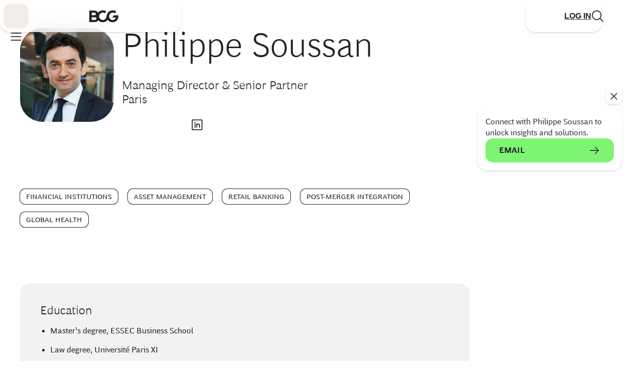

--- FILE ---
content_type: application/x-javascript
request_url: https://assets.adobedtm.com/launch-EN53a6b017d5e242fa81294be51b6efc9b.min.js
body_size: 87328
content:
// For license information, see `https://assets.adobedtm.com/launch-EN53a6b017d5e242fa81294be51b6efc9b.js`.
window._satellite=window._satellite||{},window._satellite.container={buildInfo:{minified:!0,buildDate:"2026-01-29T21:51:00Z",turbineBuildDate:"2026-01-26T18:40:04Z",turbineVersion:"29.0.0"},environment:{id:"EN53a6b017d5e242fa81294be51b6efc9b",stage:"production"},dataElements:{audioName:{forceLowerCase:!0,cleanText:!0,modulePath:"core/src/lib/dataElements/customCode.js",settings:{source:function(e){var a;try{return e&&e.element&&("SOURCE"===e.element.tagName?a=e.element.src:e.element.querySelector("source")&&(a=e.element.querySelector("source").src)),a?a.split("/").pop():"unknown_audio_file"}catch(e){return"error_parsing_audio_file"}}}},moduleNamingClick:{forceLowerCase:!0,modulePath:"core/src/lib/dataElements/customCode.js",settings:{source:function(e){var a=e.target.closest(".targeted-module").firstChild.getAttribute("data-experience"),t=e.target.closest(".targeted-module").getAttribute("data-module-name"),r=e.target.closest(".targeted-module").firstChild.getAttribute("data-audiences"),n=e.target.closest(".targeted-module").firstChild.getAttribute("data-mode");return(a=null!=a?a.replace(/\|/g,":"):"")+"|"+(t=null!=t?t.substring(0,100).replace(/\|/g,":"):"")+"|"+(r=null!=r?r.replace(/\|/g,":"):"")+"|"+(n=null!=n?n.replace(/\|/g,":"):"")}}},IntSearchTerm:{defaultValue:"na",forceLowerCase:!0,cleanText:!0,storageDuration:"pageview",modulePath:"core/src/lib/dataElements/javascriptVariable.js",settings:{path:"digitalData.data.searchTerm"}},IntSearchResultsCount:{defaultValue:"na",forceLowerCase:!0,cleanText:!0,storageDuration:"pageview",modulePath:"core/src/lib/dataElements/javascriptVariable.js",settings:{path:"digitalData.data.resultCount"}},contentType:{defaultValue:"na",forceLowerCase:!0,cleanText:!0,storageDuration:"pageview",modulePath:"core/src/lib/dataElements/javascriptVariable.js",settings:{path:"digitalData.data.contentType"}},utmTerm:{defaultValue:"",forceLowerCase:!0,cleanText:!0,modulePath:"core/src/lib/dataElements/queryStringParameter.js",settings:{name:"utm_term",caseInsensitive:!0}},v31Context:{storageDuration:"session",modulePath:"core/src/lib/dataElements/customCode.js",settings:{source:function(){return digitalData.userData.registrationContext?digitalData.userData.registrationContext:digitalData.userData.loginLocation||""}}},DNT:{modulePath:"core/src/lib/dataElements/customCode.js",settings:{source:function(){return navigator.doNotTrack&&navigator.globalPrivacyControl?3:navigator.globalPrivacyControl?2:navigator.doNotTrack?1:void 0}}},"CMS Release Date":{defaultValue:"",storageDuration:"pageview",modulePath:"core/src/lib/dataElements/javascriptVariable.js",settings:{path:"digitalData.data.releaseDate"}},formSubTopic:{forceLowerCase:!0,modulePath:"core/src/lib/dataElements/javascriptVariable.js",settings:{path:"digitalData.data.formSubTopic"}},video_playerName:{defaultValue:"na",forceLowerCase:!0,cleanText:!0,storageDuration:"pageview",modulePath:"core/src/lib/dataElements/javascriptVariable.js",settings:{path:"digitalData.data.videoPlayer"}},"TA-notice_gdpr_prefs":{defaultValue:"na",modulePath:"core/src/lib/dataElements/cookie.js",settings:{name:"notice_gdpr_prefs"}},is404Error:{defaultValue:"na",forceLowerCase:!0,cleanText:!0,storageDuration:"pageview",modulePath:"core/src/lib/dataElements/javascriptVariable.js",settings:{path:"digitalData.data.is404Error"}},"CMS SourceObject ID":{defaultValue:"na",storageDuration:"pageview",modulePath:"core/src/lib/dataElements/javascriptVariable.js",settings:{path:"digitalData.data.sourceObjectId"}},"Publication Secondary Sponsor (e)":{defaultValue:"",storageDuration:"pageview",modulePath:"core/src/lib/dataElements/javascriptVariable.js",settings:{path:"digitalData.data.publicationSecondarySponsor"}},demandbaseDataElement3:{defaultValue:"",storageDuration:"session",modulePath:"demandbase/dist/lib/dataElements/demandbasedataelement3.js",settings:{}},sAccounts:{defaultValue:"",modulePath:"core/src/lib/dataElements/customCode.js",settings:{source:function(){return-1===window.location.href.indexOf("www.bcg.com")?"bcgmarketingdev":"bcgmarketingprod"}}},isNewReadingExperience:{forceLowerCase:!0,cleanText:!0,storageDuration:"pageview",modulePath:"core/src/lib/dataElements/customCode.js",settings:{source:function(){if(document.body.classList.contains("ReadingExperience"))return 1}}},login_errors:{forceLowerCase:!0,modulePath:"core/src/lib/dataElements/customCode.js",settings:{source:function(e){return e.detail}}},getHref_DCR:{defaultValue:"na",forceLowerCase:!0,cleanText:!0,modulePath:"core/src/lib/dataElements/customCode.js",settings:{source:function(){return digitalData.data.pageURL?digitalData.data.pageURL:location.href}}},formName:{defaultValue:"na",forceLowerCase:!0,cleanText:!0,storageDuration:"pageview",modulePath:"core/src/lib/dataElements/javascriptVariable.js",settings:{path:"digitalData.data.formName"}},socialChannelName:{defaultValue:"na",forceLowerCase:!0,cleanText:!0,storageDuration:"pageview",modulePath:"core/src/lib/dataElements/javascriptVariable.js",settings:{path:"digitalData.component.social.channelName"}},ak_cdataval:{modulePath:"core/src/lib/dataElements/customCode.js",settings:{source:function(){var e,a=["33a1876f0ce041768cfe8e6d5681de06","0d9d8b4ab83040e3843915b5ec5dacdf","127947935e554b22a756e54240b98100","913be9a3a768426e9e7d58ebeaef85c6","3e8f5e04ad7646dea854f7b519c22baf","b3127ba98db243af89a6af8a916f606a","36447acb631a4185b8858cf003b7a6d5","47d1d95c6c7241a0aae7c159941b7669","16f5e3476f2e4b0da1105c0901769ef5","58b503586ba84fe0897bf544ceb04555","3e072c03bd944f30a5d6e8784d21ec12","ee58b507a9944469bee765bdefc104c3","297cc55252714b8aa7025f3cf3432b7d","b50e71c44f70448ba54d953593788be2","5527ea561f2e49fd95b4f3aae5238b36","8fada61b82334a1bb84fc6e89b5d3a3a","bddc373cad1043808437b9b5b20920f3","7d3f8037bb024d6e8cebf90c60aea5ab","17831583d5b64e5c80a41155209d83fa","1036c0516938477bbd20ba15eee176a4"],t=_satellite.cookie.get("ak_cdataval");try{e=null!=t?a.includes(t)?"y":"n":"noCookie"}catch(a){e="error"}return e}}},utmDescription:{defaultValue:"",forceLowerCase:!0,cleanText:!0,modulePath:"core/src/lib/dataElements/queryStringParameter.js",settings:{name:"utm_description",caseInsensitive:!0}},userType:{forceLowerCase:!0,cleanText:!0,storageDuration:"visitor",modulePath:"core/src/lib/dataElements/customCode.js",settings:{source:function(){if(digitalData.userData.userType)return digitalData.userData.userType}}},Industries:{defaultValue:"na",forceLowerCase:!0,cleanText:!0,storageDuration:"pageview",modulePath:"core/src/lib/dataElements/customCode.js",settings:{source:function(){return digitalData.data.industries?digitalData.data.industries:"na"}}},utmUserToken:{defaultValue:"",forceLowerCase:!0,cleanText:!0,storageDuration:"visitor",modulePath:"core/src/lib/dataElements/queryStringParameter.js",settings:{name:"utm_usertoken",caseInsensitive:!0}},"TA-cmapi_cookie_privacy":{defaultValue:"na",modulePath:"core/src/lib/dataElements/cookie.js",settings:{name:"cmapi_cookie_privacy"}},reportingTagging:{defaultValue:"na",forceLowerCase:!0,cleanText:!0,storageDuration:"pageview",modulePath:"core/src/lib/dataElements/javascriptVariable.js",settings:{path:"digitalData.data.reportingTagging"}},"Ads:consent":{modulePath:"core/src/lib/dataElements/customCode.js",settings:{source:function(){return!0===_satellite.getVar("trustarcFiring2")&&!_satellite.getVar("BCG-GEO").includes("country=de")&&!_satellite.getVar("BCG-GEO").includes("country=at")&&!(/[\w\.-]+(@|%40)[\w\.-]+\.\w+/g.test(location.href)||/[\w\.-]+(@|%40)[\w\.-]+\.\w+/g.test(document.referrer)||"www.bcg.com"!=location.hostname)}}},utmMedium:{defaultValue:"",forceLowerCase:!0,cleanText:!0,modulePath:"core/src/lib/dataElements/queryStringParameter.js",settings:{name:"utm_medium",caseInsensitive:!0}},demandbaseDataElement2:{defaultValue:"",storageDuration:"session",modulePath:"demandbase/dist/lib/dataElements/demandbasedataelement2.js",settings:{}},"Social Media Name bcgx":{forceLowerCase:!0,modulePath:"core/src/lib/dataElements/customCode.js",settings:{source:function(e){var a=e.element.href;return a.includes("twitter")?"twitter|bcgx":a.includes("linkedin")?"linkedin|bcgx":a.includes("instagram")?"instagram|bcgx":"na"}}},overlaySiteSection:{defaultValue:"na",forceLowerCase:!0,cleanText:!0,storageDuration:"pageview",modulePath:"core/src/lib/dataElements/javascriptVariable.js",settings:{path:"digitalData.page.overlayInfo.siteSection"}},trustarcFiring3:{defaultValue:"false",storageDuration:"pageview",modulePath:"core/src/lib/dataElements/customCode.js",settings:{source:function(){if(_satellite.getVar("notice_behavior")&&_satellite.getVar("notice_gdpr_prefs")&&-1!=_satellite.getVar("notice_gdpr_prefs").indexOf("1"))return!0}}},expertName:{cleanText:!0,modulePath:"core/src/lib/dataElements/customCode.js",settings:{source:function(e){return e.element.querySelector(".name-non-local").innerText}}},Capabilities:{defaultValue:"na",forceLowerCase:!0,cleanText:!0,storageDuration:"pageview",modulePath:"core/src/lib/dataElements/customCode.js",settings:{source:function(){return digitalData.data.capabilities?digitalData.data.capabilities:"na"}}},notice_gdpr_prefs:{storageDuration:"pageview",modulePath:"core/src/lib/dataElements/cookie.js",settings:{name:"notice_gdpr_prefs"}},customerID:{forceLowerCase:!0,cleanText:!0,storageDuration:"visitor",modulePath:"core/src/lib/dataElements/customCode.js",settings:{source:function(){if(digitalData.userData.customerID)return digitalData.userData.customerID}}},siteSection:{defaultValue:"na",forceLowerCase:!0,cleanText:!0,storageDuration:"pageview",modulePath:"core/src/lib/dataElements/customCode.js",settings:{source:function(){return"Homepage"==digitalData.data.pageType?"home":decodeURIComponent(digitalData.data.siteSection)}}},"CMS Country":{defaultValue:"",storageDuration:"pageview",modulePath:"core/src/lib/dataElements/javascriptVariable.js",settings:{path:"digitalData.data.country"}},formAction:{defaultValue:"na",forceLowerCase:!0,cleanText:!0,storageDuration:"pageview",modulePath:"core/src/lib/dataElements/javascriptVariable.js",settings:{path:"digitalData.data.formAction"}},"Debug - Automated_UI_Testing":{storageDuration:"visitor",modulePath:"core/src/lib/dataElements/cookie.js",settings:{name:"Automated_UI_Testing"}},getServer:{defaultValue:"na",forceLowerCase:!0,cleanText:!0,storageDuration:"pageview",modulePath:"core/src/lib/dataElements/customCode.js",settings:{source:function(){return window.location.protocol+"//"+window.location.hostname}}},videoTimeViewed:{defaultValue:"",modulePath:"core/src/lib/dataElements/javascriptVariable.js",settings:{path:"digitalData.data.videoTimeViewed"}},externalCampaign:{defaultValue:"",forceLowerCase:!0,cleanText:!0,storageDuration:"session",modulePath:"core/src/lib/dataElements/queryStringParameter.js",settings:{name:"cid",caseInsensitive:!0}},"TA-cookieDebug":{forceLowerCase:!0,cleanText:!0,modulePath:"core/src/lib/dataElements/customCode.js",settings:{source:function(){return((_satellite.getVar("notice_behavior")||"")+"|"+(_satellite.getVar("notice_gdpr_prefs")||"")).trim()}}},videoDuration:{defaultValue:"",cleanText:!0,storageDuration:"pageview",modulePath:"core/src/lib/dataElements/javascriptVariable.js",settings:{path:"digitalData.data.videoDuration"}},legacyPageIDv74:{defaultValue:"na",forceLowerCase:!0,storageDuration:"pageview",modulePath:"core/src/lib/dataElements/javascriptVariable.js",settings:{path:"digitalData.data.tridionPageID"}},IntSearchResultClicked:{defaultValue:"na",forceLowerCase:!0,cleanText:!0,storageDuration:"pageview",modulePath:"core/src/lib/dataElements/javascriptVariable.js",settings:{path:"digitalData.page.search.resultClicked"}},docDownloaded:{defaultValue:"na",forceLowerCase:!0,cleanText:!0,storageDuration:"pageview",modulePath:"core/src/lib/dataElements/javascriptVariable.js",settings:{path:"digitalData.page.content.docDownloaded"}},alumSearchArgs:{defaultValue:"na",forceLowerCase:!0,modulePath:"core/src/lib/dataElements/customCode.js",settings:{source:function(){var e=JSON.parse(sessionStorage.getItem("searchArgs")),a=[];return e.name?a.push(e.name):a.push(""),e.company?a.push(e.company):a.push(""),e.jobtitle?a.push(e.jobtitle):a.push(""),e.areaofresponsibility?a.push(e.areaofresponsibility):a.push(""),e.industries?a.push(e.industries):a.push(""),e.city?a.push(e.city):a.push(""),e.state?a.push(e.state):a.push(""),e.country?a.push(e.country):a.push(""),e.bcgjobtitle?a.push(e.bcgjobtitle):a.push(""),e.office?a.push(e.office):a.push(""),e.year?a.push(e.year):a.push(""),e.school?a.push(e.school):a.push(""),e.degree?a.push(e.degree):a.push(""),e.area_of_concentration?a.push(e.area_of_concentration):a.push(""),a.join("|")}}},contentLens:{defaultValue:"na",forceLowerCase:!0,cleanText:!0,storageDuration:"pageview",modulePath:"core/src/lib/dataElements/customCode.js",settings:{source:function(){return digitalData.data.lens?"global"==digitalData.data.lens?"global|english-global":digitalData.data.lens:"na"}}},ContactUsBCGerName:{defaultValue:"na",forceLowerCase:!0,cleanText:!0,storageDuration:"pageview",modulePath:"core/src/lib/dataElements/customCode.js",settings:{source:function(e){return e&&e.element&&(e.element.getAttribute("data-aa-email-name")||e.element.getAttribute("data-analytics-email-link"))||null}}},pageTcmId:{defaultValue:"na",forceLowerCase:!0,cleanText:!0,storageDuration:"pageview",modulePath:"core/src/lib/dataElements/customCode.js",settings:{source:function(){return digitalData.data.tridionPageID?digitalData.data.tridionPageID:digitalData.data.sourceObjectId?digitalData.data.sourceObjectId:digitalData.data.pageID}}},"TA-overrideDE":{defaultValue:"",modulePath:"core/src/lib/dataElements/customCode.js",settings:{source:function(){if(_satellite.getVar("BCG-GEO")){if(_satellite.getVar("BCG-GEO").indexOf("country=de")>-1)return"de";if(_satellite.getVar("BCG-GEO").indexOf("country=at")>-1)return"de"}}}},formTopic:{forceLowerCase:!0,modulePath:"core/src/lib/dataElements/javascriptVariable.js",settings:{path:"digitalData.data.formTopic"}},devicePixelRatio:{defaultValue:"NA",modulePath:"core/src/lib/dataElements/customCode.js",settings:{source:function(){return window.devicePixelRatio}}},aa_optin:{defaultValue:"true",storageDuration:"pageview",modulePath:"core/src/lib/dataElements/customCode.js",settings:{source:function(){if(!_satellite.getVar("notice_behavior"))return!0;if(_satellite.getVar("notice_gdpr_prefs")){if(-1!=_satellite.getVar("notice_gdpr_prefs").indexOf("1"))return!1}else if(-1!=_satellite.getVar("notice_behavior").indexOf("implied"))return!1}}},"CMS Language":{defaultValue:"",storageDuration:"pageview",modulePath:"core/src/lib/dataElements/javascriptVariable.js",settings:{path:"digitalData.data.language"}},pageAudience:{forceLowerCase:!0,storageDuration:"pageview",modulePath:"core/src/lib/dataElements/javascriptVariable.js",settings:{path:"digitalData.data.audiences"}},overlayPageName:{defaultValue:"na",forceLowerCase:!0,cleanText:!0,storageDuration:"pageview",modulePath:"core/src/lib/dataElements/javascriptVariable.js",settings:{path:"digitalData.data.pageName"}},HeapIdentity:{defaultValue:"",forceLowerCase:!0,modulePath:"core/src/lib/dataElements/customCode.js",settings:{source:function(){return JSON.parse(window.localStorage.getItem("okta-token-storage")).userOktaToken.claims.email}}},cookiePolicy:{defaultValue:"https://www.bcg.com/about/privacy-policy?src=cmp",modulePath:"core/src/lib/dataElements/customCode.js",settings:{source:function(){var e=_satellite.getVar("BCG-GEO"),a=location.origin;return e&&["de","at"].some((a=>e.includes("country="+a)))?a+"/de/about/privacy-policy?src=cmp":a+"/about/privacy-policy?src=cmp"}}},IntSearchFilter:{defaultValue:"na",forceLowerCase:!0,cleanText:!0,storageDuration:"pageview",modulePath:"core/src/lib/dataElements/javascriptVariable.js",settings:{path:"digitalData.component.filter.filterName"}},"CMS Theme":{defaultValue:"",storageDuration:"pageview",modulePath:"core/src/lib/dataElements/javascriptVariable.js",settings:{path:"digitalData.data.theme"}},siteSubSection2:{defaultValue:"na",forceLowerCase:!0,cleanText:!0,storageDuration:"pageview",modulePath:"core/src/lib/dataElements/customCode.js",settings:{source:function(){return digitalData.data.siteSubSection2?decodeURIComponent(digitalData.data.siteSubSection2):"na"}}},"targetedModule-module-name-cm":{modulePath:"activity-map-customizer/src/lib/dataElements/linkClickRegionPath.js",settings:{inputParam:{delim:"",grabAttr:"data-module-name",grabCriteria:"closest",matchCriteria:"self-ancestors",matchCSSSelector:".targeted-module",traverseBottomToTop:!0}}},utmTopic:{defaultValue:"",forceLowerCase:!0,cleanText:!0,modulePath:"core/src/lib/dataElements/queryStringParameter.js",settings:{name:"utm_topic",caseInsensitive:!0}},visitorStatus:{defaultValue:"guest",forceLowerCase:!0,cleanText:!0,storageDuration:"pageview",modulePath:"core/src/lib/dataElements/customCode.js",settings:{source:function(){return null===localStorage.getItem("okta-token-storage")?"guest":"logged-in"}}},FbId:{storageDuration:"pageview",modulePath:"core/src/lib/dataElements/customCode.js",settings:{source:function(){switch(_satellite.getVar("contentLens")){case"en-cz|english-czech republic":return"832290930521314";case"fr-fr|french-france":return"313199862532890";case"de-de|german-germany":return"581446505528068";case"global|english-global":return"130049887617028";case"en-ae|english-united arab emirates":return"179787782849266";case"ru-ru|russian-russia":return"1773673319328888";case"en-tr|english-turkey":return"163957984247968";case"en-gb|english-united kingdom":return"389051808159445"}}}},featuredTopics:{defaultValue:"na",forceLowerCase:!0,cleanText:!0,storageDuration:"pageview",modulePath:"core/src/lib/dataElements/customCode.js",settings:{source:function(){return digitalData.data.featuredTopics?digitalData.data.featuredTopics:"na"}}},db_DbWatchListAccountType:{defaultValue:"na",forceLowerCase:!0,cleanText:!0,modulePath:"core/src/lib/dataElements/customCode.js",settings:{source:function(){return window.localStorage.getItem("Demandbase.AdobeLaunch.demandbaseDataElement1")?window.localStorage.getItem("Demandbase.AdobeLaunch.demandbaseDataElement2").split(":")[4]:"na"}}},subscribedContent:{forceLowerCase:!0,cleanText:!0,modulePath:"core/src/lib/dataElements/customCode.js",settings:{source:function(){function e(){const e=digitalData.data.subscribedContent;let a="";return Array.isArray(e)?a=e.filter((e=>!0===(e.subscribe||e.subcribe)&&"1"!==e.id)).map((e=>e.id)).join(","):"object"==typeof e&&null!==e&&!0===(e.subscribe||e.subcribe)&&1!==e.id&&(a=String(e.id)),a}return e()}}},"Dropdown Selection":{modulePath:"core/src/lib/dataElements/customCode.js",settings:{source:function(e){function a(e){return(e||"").trim()}function t(e){return"fi0"===(e=(e||"").trim().toLowerCase())?"capabilities":"fi1"===e?"featured topics":"fi2"===e?"industries":e}var r=e&&e.target;if(!r)return"";if(r.matches&&r.matches("select[data-analytics-topic-filter]")){var n=a(r.getAttribute("data-analytics-topic-filter")).toLowerCase();if(!/^(capabilities|industries)$/.test(n))return"";var i=r.closest("custom-select")||r.parentElement;if(!i)return"";var o=i.querySelector('div[role="option"][aria-selected="true"]:not([hidden]):not([disabled])')||i.querySelector('.combo-label, [id$="--combo1-label"]'),s=a(o&&o.textContent);return!s||/^(capabilities|industries)$/i.test(s)?"":n+" | "+s.toLowerCase()+" | filtered list module click"}var l=r.closest&&r.closest(".facetContainer .js-dropdown-list-item");if(l){var c=l.closest(".dropdown"),u=c&&c.querySelector("a.js-link[heading]"),p=u?u.getAttribute("heading"):"";if(p||(p=t(l.getAttribute("data-digitaldata-category"))),!(p=a(p).toLowerCase()))return"";var d=a(l.textContent);return d?new RegExp("^"+p.replace(/[.*+?^${}()|[\]\\]/g,"\\$&")+"$","i").test(d)?"":p+" | "+d.toLowerCase()+" | filtered list module click":""}return""}}},getMarketingCloudVisitorID:{defaultValue:"",forceLowerCase:!0,cleanText:!0,storageDuration:"visitor",modulePath:"adobe-mcid/src/lib/dataElements/ecid.js",settings:{}},"Survey Viewed Questions":{modulePath:"core/src/lib/dataElements/customCode.js",settings:{source:function(){var e=document.querySelector(".question-container .question-no.lead");if(e){var a=e.textContent.trim().match(/\d+/);if(a){var t=a[0],r=_satellite.getVar("viewedQuestions")||[];return r.includes(t)?null:(r.push(t),_satellite.setVar("viewedQuestions",r),t)}return null}return null}}},getHref:{defaultValue:"na",forceLowerCase:!0,cleanText:!0,modulePath:"core/src/lib/dataElements/customCode.js",settings:{source:function(){function e(e){return e.replace(a,"redacted")}var a=/[\w\.-]+(@|%40)[\w\.-]+\.\w+/g;return e(location.href)}}},emailSubscription:{defaultValue:"na",forceLowerCase:!0,cleanText:!0,storageDuration:"pageview",modulePath:"core/src/lib/dataElements/javascriptVariable.js",settings:{path:"digitalData.component.form.emailSubscription"}},moduleNaming:{forceLowerCase:!0,modulePath:"core/src/lib/dataElements/customCode.js",settings:{source:function(e){return(e.detail.experience.replace(/\|/g,":")+"|"+e.detail.moduleWrapperName.replace(/\|/g,":").substring(0,100)+"|"+e.detail.audience.replace(/\|/g,":")+"|"+e.detail.mode.replace(/\|/g,":")).replace(/undefined/g,"")}}},overlaySiteSubSection2:{defaultValue:"na",forceLowerCase:!0,cleanText:!0,storageDuration:"pageview",modulePath:"core/src/lib/dataElements/javascriptVariable.js",settings:{path:"digitalData.page.overlayInfo.siteSubSection2"}},"Analytics:consent":{modulePath:"core/src/lib/dataElements/customCode.js",settings:{source:function(){return!0===_satellite.getVar("trustarcFiring1")&&!_satellite.getVar("BCG-GEO").includes("country=de")&&!_satellite.getVar("BCG-GEO").includes("country=at")&&!(/[\w\.-]+(@|%40)[\w\.-]+\.\w+/g.test(location.href)||/[\w\.-]+(@|%40)[\w\.-]+\.\w+/g.test(document.referrer)||"www.bcg.com"!=location.hostname)}}},promotedCampaign:{forceLowerCase:!0,storageDuration:"pageview",modulePath:"core/src/lib/dataElements/javascriptVariable.js",settings:{path:"digitalData.data.bcgPromoted.globalCampaigns"}},publicationRelease:{defaultValue:"na",forceLowerCase:!0,cleanText:!0,storageDuration:"pageview",modulePath:"core/src/lib/dataElements/customCode.js",settings:{source:function(){return digitalData.data.publicationRelease?digitalData.data.publicationRelease:"na"}}},"TA-notice_behavior":{defaultValue:"na",modulePath:"core/src/lib/dataElements/cookie.js",settings:{name:"notice_behavior"}},"CMS Legacy Publication ID":{defaultValue:"",storageDuration:"pageview",modulePath:"core/src/lib/dataElements/javascriptVariable.js",settings:{path:"digitalData.data.tridionArticleHeaderID"}},timeStamp:{defaultValue:"",modulePath:"core/src/lib/dataElements/customCode.js",settings:{source:function(){return s.getTimeParting(-5,"n")}}},dmid:{forceLowerCase:!0,modulePath:"core/src/lib/dataElements/queryStringParameter.js",settings:{name:"utm_dmid",caseInsensitive:!0}},notice_behavior:{storageDuration:"pageview",modulePath:"core/src/lib/dataElements/cookie.js",settings:{name:"notice_behavior"}},sessionPageViewCount:{defaultValue:"",storageDuration:"session",modulePath:"core/src/lib/dataElements/visitorBehavior.js",settings:{attribute:"sessionPageViewCount"}},crmID:{forceLowerCase:!0,cleanText:!0,storageDuration:"visitor",modulePath:"core/src/lib/dataElements/customCode.js",settings:{source:function(){if(digitalData.userData.crmID)return digitalData.userData.crmID}}},CMSPageVersion:{defaultValue:"na",forceLowerCase:!0,cleanText:!0,storageDuration:"pageview",modulePath:"core/src/lib/dataElements/javascriptVariable.js",settings:{path:"digitalData.data.pageVersion"}},utmContent:{defaultValue:"",forceLowerCase:!0,cleanText:!0,modulePath:"core/src/lib/dataElements/queryStringParameter.js",settings:{name:"utm_content",caseInsensitive:!0}},utmCampaignConcatenated:{modulePath:"core/src/lib/dataElements/customCode.js",settings:{source:function(){function e(e){return e.toString().trim()}var a=_satellite.getVar("utmMedium")||"",t=_satellite.getVar("utmSource")||"",r=_satellite.getVar("utmCampaign")||"",n=_satellite.getVar("utmContent")||"",i=_satellite.getVar("utmDescription")||"",o=_satellite.getVar("utmTopic")||"",s=_satellite.getVar("utmGeo")||"",l=[e(a),e(t),e(r),e(n),e(i),e(o),e(s)];return l.some((function(e){return""!==e}))?l.join("|"):""}}},pagePath:{forceLowerCase:!0,modulePath:"core/src/lib/dataElements/pageInfo.js",settings:{attribute:"pathname"}},db_company:{defaultValue:"na",forceLowerCase:!0,cleanText:!0,modulePath:"core/src/lib/dataElements/customCode.js",settings:{source:function(){return window.localStorage.getItem("Demandbase.AdobeLaunch.demandbaseDataElement1")?window.localStorage.getItem("Demandbase.AdobeLaunch.demandbaseDataElement1").split(":")[1]:"na"}}},temp_pageURL:{defaultValue:"na",forceLowerCase:!0,cleanText:!0,storageDuration:"pageview",modulePath:"core/src/lib/dataElements/customCode.js",settings:{source:function(){return window.location.pathname.replace(/^\/ja-jp/,"")}}},videoName:{defaultValue:"",cleanText:!0,modulePath:"core/src/lib/dataElements/customCode.js",settings:{source:function(){if(digitalData?.data?.videoName){var e=document.createElement("div");return e.innerHTML=digitalData.data.videoName,e.textContent||e.innerText}return""}}},"Survey Question Number":{modulePath:"core/src/lib/dataElements/customCode.js",settings:{source:function(){var e=document.querySelector(".question-container .question-no.lead");if(e){var a=e.textContent.trim().match(/\d+/);if(a)return(parseInt(a[0],10)+1).toString()}return null}}},navigationTitle:{defaultValue:"na",forceLowerCase:!0,cleanText:!0,storageDuration:"pageview",modulePath:"core/src/lib/dataElements/customCode.js",settings:{source:function(){return digitalData.data.navigationTitle?digitalData.data.navigationTitle:"na"}}},userAudience:{forceLowerCase:!0,storageDuration:"visitor",modulePath:"core/src/lib/dataElements/customCode.js",settings:{source:function(){if(digitalData.userData.audiences)return digitalData.userData.audiences}}},publicationAuthor:{defaultValue:"na",forceLowerCase:!0,storageDuration:"pageview",modulePath:"core/src/lib/dataElements/customCode.js",settings:{source:function(){if("Publication"===digitalData.data.pageType){for(var e=document.querySelectorAll(".author"),a=[],t=0;t<e.length;t++)a.push(e[t].textContent);return a.join(",")}return"na"}}},publicationType:{defaultValue:"na",forceLowerCase:!0,cleanText:!0,storageDuration:"pageview",modulePath:"core/src/lib/dataElements/customCode.js",settings:{source:function(){return digitalData.page.content.publicationType?digitalData.page.content.publicationType:"na"}}},subscribeContext:{defaultValue:"subscribeContext:na",modulePath:"core/src/lib/dataElements/customCode.js",settings:{source:function(){if(digitalData.data.subscribedContent.context)return null==digitalData.data.subscribedContent[0].context?"subscribeContext:other":"subscribeContext:"+digitalData.data.subscribedContent[0].context}}},"BCG-GEO":{defaultValue:"NA",forceLowerCase:!0,modulePath:"core/src/lib/dataElements/cookie.js",settings:{name:"BCG-GEO"}},pageType:{defaultValue:"na",forceLowerCase:!0,cleanText:!0,storageDuration:"pageview",modulePath:"core/src/lib/dataElements/javascriptVariable.js",settings:{path:"digitalData.data.pageType"}},utmCampaign:{defaultValue:"",forceLowerCase:!0,cleanText:!0,modulePath:"core/src/lib/dataElements/queryStringParameter.js",settings:{name:"utm_campaign",caseInsensitive:!0}},siteSubSection1:{defaultValue:"na",forceLowerCase:!0,cleanText:!0,storageDuration:"pageview",modulePath:"core/src/lib/dataElements/customCode.js",settings:{source:function(){return digitalData.data.siteSubSection1?decodeURIComponent(digitalData.data.siteSubSection1):"na"}}},db_industry:{defaultValue:"na",forceLowerCase:!0,cleanText:!0,modulePath:"core/src/lib/dataElements/customCode.js",settings:{source:function(){return window.localStorage.getItem("Demandbase.AdobeLaunch.demandbaseDataElement1")?window.localStorage.getItem("Demandbase.AdobeLaunch.demandbaseDataElement1").split(":")[2]:"na"}}},logoutLocation:{defaultValue:"na",forceLowerCase:!0,cleanText:!0,storageDuration:"session",modulePath:"core/src/lib/dataElements/javascriptVariable.js",settings:{path:"digitalData.userData.logoutLocation"}},pageName:{defaultValue:"na",forceLowerCase:!0,cleanText:!0,storageDuration:"pageview",modulePath:"core/src/lib/dataElements/javascriptVariable.js",settings:{path:"digitalData.data.pageName"}},notice_preferences:{storageDuration:"pageview",modulePath:"core/src/lib/dataElements/cookie.js",settings:{name:"notice_preferences"}},utmSource:{defaultValue:"",forceLowerCase:!0,cleanText:!0,modulePath:"core/src/lib/dataElements/queryStringParameter.js",settings:{name:"utm_source",caseInsensitive:!0}},customRef:{defaultValue:"",modulePath:"core/src/lib/dataElements/customCode.js",settings:{source:function(){function e(e){return e.replace(a,"$1redacted")}var a=/[\w\.-]+(@|%40)[\w\.-]+\.\w+/g;return null===sessionStorage.getItem("aa_defaultTrack")&&0===sessionStorage.getItem("com.adobe.reactor.core.visitorTracking.trafficSource").length||"https://www.bcg.com/"===sessionStorage.getItem("com.adobe.reactor.core.visitorTracking.trafficSource")?" ":"https://www.bcg.com/"!==sessionStorage.getItem("com.adobe.reactor.core.visitorTracking.trafficSource")&&null===sessionStorage.getItem("aa_defaultTrack")?sessionStorage.getItem("com.adobe.reactor.core.visitorTracking.trafficSource"):e(document.referrer)}}},"Publication Other  Sponsor":{defaultValue:"",storageDuration:"pageview",modulePath:"core/src/lib/dataElements/javascriptVariable.js",settings:{path:"digitalData.data.publicationOtherSponsor"}},internalCampaign:{defaultValue:"",forceLowerCase:!0,cleanText:!0,storageDuration:"session",modulePath:"core/src/lib/dataElements/queryStringParameter.js",settings:{name:"icid",caseInsensitive:!0}},"BSP Page ID":{defaultValue:"na",storageDuration:"pageview",modulePath:"core/src/lib/dataElements/javascriptVariable.js",settings:{path:"digitalData.data.pageID"}},demandbaseDataElement1:{defaultValue:"",storageDuration:"session",modulePath:"demandbase/dist/lib/dataElements/demandbasedataelement1.js",settings:{}},utmGeo:{defaultValue:"",forceLowerCase:!0,cleanText:!0,modulePath:"core/src/lib/dataElements/queryStringParameter.js",settings:{name:"utm_geo",caseInsensitive:!0}},socialMediaName:{forceLowerCase:!0,modulePath:"core/src/lib/dataElements/customCode.js",settings:{source:function(e){return e&&e.element?(e.element.getAttribute("data-analytics-social-media")||"").split("|").map((function(e){return e.trim()})).join("|"):""}}},unSubscribedContent:{defaultValue:"na",forceLowerCase:!0,cleanText:!0,modulePath:"core/src/lib/dataElements/customCode.js",settings:{source:function(){var e=[];for(i=0;i<digitalData.data.subscribedContent.length;i++)!1!==digitalData.data.subscribedContent[i].subscribe&&!1!==digitalData.data.subscribedContent[i].subcribe||e.push(digitalData.data.subscribedContent[i].id+"|"+digitalData.data.subscribedContent[i].name.replace(",",""));return e.toString()}}},promotedCountry:{forceLowerCase:!0,storageDuration:"pageview",modulePath:"core/src/lib/dataElements/javascriptVariable.js",settings:{path:"digitalData.data.bcgPromoted.geoTargetedCampaigns"}},publicationSponsor:{defaultValue:"na",forceLowerCase:!0,cleanText:!0,storageDuration:"pageview",modulePath:"core/src/lib/dataElements/customCode.js",settings:{source:function(){return digitalData.data.publicationSponsor?digitalData.data.publicationSponsor:"na"}}},trustarcFiring1:{defaultValue:"false",storageDuration:"pageview",modulePath:"core/src/lib/dataElements/customCode.js",settings:{source:function(){var e=location.search.toLowerCase();if("staff"==_satellite.getVar("userType")||e.indexOf("abe=true")>-1&&e.indexOf("uid=")>-1)return!0;if(_satellite.getVar("notice_behavior"))if(_satellite.getVar("notice_gdpr_prefs")){if(-1!=_satellite.getVar("notice_gdpr_prefs").indexOf("1"))return!0}else if(-1!=_satellite.getVar("notice_behavior").indexOf("implied"))return!0}}},video_timeViewed:{defaultValue:"na",forceLowerCase:!0,cleanText:!0,storageDuration:"pageview",modulePath:"core/src/lib/dataElements/javascriptVariable.js",settings:{path:"digitalData.data.videoMilestone"}},trustarcFiring2:{defaultValue:"false",storageDuration:"pageview",modulePath:"core/src/lib/dataElements/customCode.js",settings:{source:function(){if(_satellite.getVar("notice_behavior"))if(_satellite.getVar("notice_gdpr_prefs")){if(-1!=_satellite.getVar("notice_gdpr_prefs").indexOf("2"))return!0}else if(-1!=_satellite.getVar("notice_behavior").indexOf("implied"))return!0}}},"CMS Lens ID":{defaultValue:"",storageDuration:"pageview",modulePath:"core/src/lib/dataElements/javascriptVariable.js",settings:{path:"digitalData.data.lensId"}},userAgent:{
modulePath:"core/src/lib/dataElements/customCode.js",settings:{source:function(){return navigator.userAgent}}},loginLocation:{defaultValue:"na",forceLowerCase:!0,cleanText:!0,storageDuration:"session",modulePath:"core/src/lib/dataElements/javascriptVariable.js",settings:{path:"digitalData.userData.loginLocation"}},formError:{defaultValue:"na",forceLowerCase:!0,cleanText:!0,storageDuration:"pageview",modulePath:"core/src/lib/dataElements/javascriptVariable.js",settings:{path:"digitalData.data.validationError"}},IntSearchSort:{defaultValue:"na",forceLowerCase:!0,cleanText:!0,storageDuration:"pageview",modulePath:"core/src/lib/dataElements/javascriptVariable.js",settings:{path:"digitalData.page.search.sortBy"}},publicationID:{defaultValue:"na",forceLowerCase:!0,cleanText:!0,storageDuration:"pageview",modulePath:"core/src/lib/dataElements/customCode.js",settings:{source:function(){return digitalData.data.tridionArticleHeaderID?digitalData.data.tridionArticleHeaderID:"na"}}},overlaySiteSubSection1:{defaultValue:"na",forceLowerCase:!0,cleanText:!0,storageDuration:"pageview",modulePath:"core/src/lib/dataElements/javascriptVariable.js",settings:{path:"digitalData.data.siteSubSection1"}}},extensions:{demandbase:{displayName:"Demandbase",hostedLibFilesBaseUrl:"https://assets.adobedtm.com/extensions/EP8a762f2d99b3446a9e267828da7ab9d1/",settings:{apikey:"TGynHtA6oUjieo28uERbB8DkpGkIdAfGBFnvm7SD",timeout:"800",ipAPIVersion:"v3",targetEnabled:!1,demandbaseDataElement1:"company_id:company_name:industry:sub_industry:employee_range:revenue_range:audience:audience_segment",demandbaseDataElement2:"state:city:country_name:marketing_alias:custom_fields_account_type:custom_fields_account_status:custom_fields_campaign_code:custom_fields_account_owner",demandbaseDataElement3:"custom_fields_crm_id:custom_fields_top_parent:primary_naics:::::",demandbaseDataElement4:":::::::",demandbaseDataElement5:":::::::",nonTargetAccountDefault:"na",nonCompanyVisitorDefault:"na",targetAccountEmptyDefault:"na",attributeUnavailableDefault:"na"},modules:{"demandbase/dist/lib/dataElements/demandbasedataelement3.js":{name:"demandbasedataelement3",displayName:"demandbaseDataElement3",script:function(e,a,t){"use strict";var r=t("../../lib/config/dataElements"),n=t("../../lib/helpers/localStorage"),i=function(){return n.localStorageHelper.getItem("".concat(r.dataElementConfig.prefix,"3"))};e.exports=i}},"demandbase/dist/lib/dataElements/demandbasedataelement2.js":{name:"demandbasedataelement2",displayName:"demandbaseDataElement2",script:function(e,a,t){"use strict";var r=t("../../lib/config/dataElements"),n=t("../../lib/helpers/localStorage"),i=function(){return n.localStorageHelper.getItem("".concat(r.dataElementConfig.prefix,"2"))};e.exports=i}},"demandbase/dist/lib/dataElements/demandbasedataelement1.js":{name:"demandbasedataelement1",displayName:"demandbaseDataElement1",script:function(e,a,t){"use strict";var r=t("../../lib/config/dataElements"),n=t("../../lib/helpers/localStorage"),i=function(){return n.localStorageHelper.getItem("".concat(r.dataElementConfig.prefix,"1"))};e.exports=i}},"demandbase/dist/lib/events/apiCallFinishedSuccessFailOrTimeout.js":{name:"api-call-finished-success-fail-or-timeout",displayName:"API Call Finished (Success, Fail, or Timeout)",script:function(e,a,t){"use strict";var r=t("@adobe/reactor-window"),n=t("../../lib/config/events"),i=function(e,a){function t(){a(),r.removeEventListener(n.eventConfig.resolveApiCallName,t)}r.addEventListener(n.eventConfig.resolveApiCallName,t,!1)};e.exports=i}},"demandbase/dist/lib/actions/calldemandbaseipapi.js":{name:"calldemandbaseipapi",displayName:"callDemandbaseIpApi",script:function(e,a,t,r){"use strict";var n=t("@adobe/reactor-document"),i=t("@adobe/reactor-window"),o=t("../../lib/config/events"),s=t("../../lib/helpers/IPAPIActionHelper"),l=t("../../lib/helpers/errorReporter");l.errorReporterModule.wrap((function(){!function(){function e(e,a){a=a||{bubbles:!1,cancelable:!1,detail:null};var t=n.createEvent("CustomEvent");return t.initCustomEvent(e,a.bubbles,a.cancelable,a.detail),t}if("function"==typeof i.CustomEvent)return!1;e.prototype=i.Event.prototype,i.CustomEvent=e}()}));var c=function(){var e=r.getExtensionSettings();r.logger.info("adobeActionIPAPI called with extensionSettings: ".concat(JSON.stringify(e))),l.errorReporterModule.wrap((function(){s.IPAPIInstance.makeRequestAndSave(e).then((function(){r.logger.info("IPAPI call resolved and dispatching event"),i.dispatchEvent(new i.CustomEvent(o.eventConfig.resolveApiCallName))})).catch((function(e){r.logger.error(e)}))}),e)};e.exports=c}},"demandbase/dist/lib/config/dataElements.js":{script:function(e,a){"use strict";Object.defineProperty(a,"__esModule",{value:!0}),a.dataElementConfig=void 0;var t={quantity:5,prefix:"demandbaseDataElement"};a.dataElementConfig=t}},"demandbase/dist/lib/helpers/localStorage.js":{script:function(e,a,t,r){"use strict";Object.defineProperty(a,"__esModule",{value:!0}),a.localStorageHelper=void 0;var n=t("@adobe/reactor-window"),i=t("../../lib/config/localStorage").localStorageConfig.prefix,o=function(){function e(){}return e.prototype.setItem=function(e,a){var t=i+e;try{n.localStorage.setItem(t,JSON.stringify(a))}catch(e){r.logger.error(e)}},e.prototype.getItem=function(e){var a=i+e;try{return JSON.parse(n.localStorage.getItem(a))}catch(e){r.logger.error(e)}},e}();a.localStorageHelper=new o}},"demandbase/dist/lib/config/localStorage.js":{script:function(e,a){"use strict";Object.defineProperty(a,"__esModule",{value:!0}),a.localStorageConfig=void 0;var t=function(){function e(){this.prefix="Demandbase.AdobeLaunch."}return e}();a.localStorageConfig=new t}},"demandbase/dist/lib/config/events.js":{script:function(e,a){"use strict";Object.defineProperty(a,"__esModule",{value:!0}),a.eventConfig=void 0;var t={resolveApiCallName:"Demandbase.AdobeLaunch.resolveApiCall"};a.eventConfig=t}},"demandbase/dist/lib/helpers/IPAPIActionHelper.js":{script:function(e,a,t,r){"use strict";Object.defineProperty(a,"__esModule",{value:!0}),a.IPAPIInstance=a.IPAPI=void 0;var n=t("../../lib/helpers/async"),i=t("@adobe/reactor-promise"),o=t("../../lib/helpers/dataElement"),s=t("../../lib/helpers/demandbaseIpApi"),l=t("../../lib/helpers/http"),c=t("../../lib/helpers/localStorage"),u=t("../../lib/helpers/object"),p=function(){function e(){}return e.prototype.makeRequestAndSave=function(e){var a=this,t=c.localStorageHelper.getItem("raw")||{},p=o.dataElementHelper.buildSets(e);return i.race([n.asyncHelper.sleep(e.timeout),new i((function(n){var i;try{var o=e.ipAPIVersion,c=e.apikey,d=e.targetEnabled;if(s.demandbaseIpApiHelper.isIPAPIV2(o))i=l.httpHelper.get(s.demandbaseIpApiHelper.buildUrl(c,d,o));else{var m=s.demandbaseIpApiHelper.buildIPAPIPayload(c,d);i=l.httpHelper.post(s.demandbaseIpApiHelper.buildUrl(c,d,o),m)}}catch(e){r.logger.error(e)}i.then((function(i){var o=u.objectHelper.flatten(i);a.shouldOverwriteLocalStorage(t,o)?(r.logger.info("Demandbase IP API response was detailed enough to overwrite local storage."),a.saveToLocalStorage(p,o,e)):r.logger.info("Demandbase IP API response was not detailed enough to overwrite local storage"),n(o)})).catch((function(e){r.logger.error(e)}))}))])},e.prototype.shouldOverwriteLocalStorage=function(e,a){return"Detailed"!==e.information_level||"Detailed"===a.information_level},e.prototype.saveToLocalStorage=function(e,a,t){c.localStorageHelper.setItem("raw",a);for(var r=0;r<e.length;r++)t.targetEnabled&&this.configureForTarget(e[r],a),c.localStorageHelper.setItem(e[r].name,o.dataElementHelper.buildDelimitedDataString(t,a,e[r]))},e.prototype.configureForTarget=function(e,a){for(var t=0;t<e.attributes.length;t++)"demandbase_sid"===e.attributes[t]?c.localStorageHelper.setItem("demandbase_sid",a[e.attributes[t]]):c.localStorageHelper.setItem("demandbase_".concat(e.attributes[t]),a[e.attributes[t]])},e}();a.IPAPI=p,a.IPAPIInstance=new p}},"demandbase/dist/lib/helpers/errorReporter.js":{script:function(e,a,t){"use strict";function r(){var e=this,a="1894802",t="79994043fcf443c988b5f68d714cf23b",r=o.shouldLogInstead||!1;return this.sendRequest=function(r,n){var i;o.XMLHttpRequest?i=new XMLHttpRequest:o.ActiveXObject&&(i=new ActiveXObject("Microsoft.XMLHTTP"));var s="https://sentry.io/api/".concat(a,"/store/?sentry_version=7&sentry_key=").concat(t);try{i.open("POST",s,!0),i.setRequestHeader("Content-type","text/plain;charset=UTF-8"),i.send(e.formatMessage(r,n))}catch(e){}},this.formatMessage=function(a,t){var r=e.parseError(a),n=e.parseContext(),i=e.formatErrorForSentry(r);return JSON.stringify({logger:n.notifier.name,platform:"javascript",request:{url:n.url},contexts:{browser:{userAgent:n.userAgent}},extra:{readyState:n.readyState,additionalErrorDetails:t},exception:{values:[i]}})},this.formatErrorForSentry=function(e){for(var a=[],t=0,r=e.backtrace;t<r.length;t++){var n=r[t];a.push({function:n.function,filename:n.file,lineno:n.line,colno:n.column})}return{type:e.type,value:e.message,stacktrace:{frames:a}}},this.parseError=function(e){return{type:e.name,message:e.message,backtrace:n.ErrorStackParserInstance.parse(e)}},this.parseContext=function(){return{notifier:{name:"ErrorReporterModule"},url:o.location.href,userAgent:navigator.userAgent,rootDirectory:o.location.origin,readyState:i.readyState}},this.sendError=function(a,t){if("function"!=typeof a)throw new Error("Invalid Function: ".concat(a));try{if(void 0!==a&&"function"==typeof a.apply)return a.apply(this)}catch(a){r?console.error(a):e.sendRequest(a,t)}},this.wrap=function(a,t){e.sendError(a,t)},this}Object.defineProperty(a,"__esModule",{value:!0}),a.errorReporterModule=void 0;var n=t("./errorStackParser"),i=t("@adobe/reactor-document"),o=t("@adobe/reactor-window");a.errorReporterModule=new r}},"demandbase/dist/lib/helpers/async.js":{script:function(e,a,t){"use strict";Object.defineProperty(a,"__esModule",{value:!0}),a.asyncHelper=void 0;var r=t("@adobe/reactor-promise"),n=function(){function e(){}return e.prototype.sleep=function(e){return void 0===e&&(e=0),new r((function(a){setTimeout(a,e)}))},e}();a.asyncHelper=new n}},"demandbase/dist/lib/helpers/dataElement.js":{script:function(e,a,t,r){"use strict";function n(e){return null==e||""===e}function i(e,a){return n(e)?a:e}Object.defineProperty(a,"__esModule",{value:!0}),a.dataElementHelper=void 0;var o=t("../../lib/config/dataElements"),s=function(){function e(){}return e.prototype.buildSets=function(e){for(var a,t=[],n=0,i=void 0;n<o.dataElementConfig.quantity;n++)a=o.dataElementConfig.prefix+(n+1),r.logger.info("Building data element set for ".concat(a," for values from ").concat(e[a])),i=e[a].split(":"),t.push({name:a,attributes:""===i[0]?[]:i});return t},e.prototype.buildDelimitedDataString=function(e,a,t){var n=e.nonCompanyVisitorDefault,o=e.nonTargetAccountDefault,s=e.targetAccountEmptyDefault,l=e.attributeUnavailableDefault;return r.logger.info("Building delimited data string for ".concat(t.name," for ").concat(t.attributes.length)),t.attributes.map((function(e){var t="Detailed"===a.information_level,r=0===e.indexOf("watch_list"),c=a[e];return t?r&&void 0===c?o:i(c,r?s:l):i(c,n)})).join(":")},e}();a.dataElementHelper=new s}},"demandbase/dist/lib/helpers/demandbaseIpApi.js":{script:function(e,a,t){"use strict";Object.defineProperty(a,"__esModule",{value:!0}),a.demandbaseIpApiHelper=a.IPAPI_V2=void 0;var r=t("@adobe/reactor-document"),n=t("./windowUtils"),i=function(e){return o(e)?"https://api.company-target.com/api/v2/ip.json":"https://api.company-target.com/api/v3/ip.json"},o=function(e){return e===a.IPAPI_V2||!e};a.IPAPI_V2="v2";var s=function(){function e(){}return e.prototype.isIPAPIV2=function(e){return o(e)},e.prototype.buildIPAPIPayload=function(e,a){return{auth:e,src:a?"adobelaunch_target":"adobelaunch"}},e.prototype.buildUrl=function(e,a,t){var r=i(t);if(this.isIPAPIV2(t)){var n="".concat(r,"?key=").concat(e).concat(this.buildStandardQueryParams());return a?"".concat(n,"&src=adobelaunch_target"):"".concat(n,"&src=adobelaunch")}return n="".concat(r,"?").concat(this.buildStandardQueryParams()),"".concat(n)},e.prototype.buildStandardQueryParams=function(){return"&page=".concat(encodeURIComponent(this.getPageLocation()),"&referrer=").concat(encodeURIComponent(r.referrer),"&page_title=").concat(encodeURIComponent(r.title))},e.prototype.getPageLocation=function(){var e=r.location.href;return n.windowUtils.detectIFrame()&&(e=r.referrer),e},e}();a.demandbaseIpApiHelper=new s}},"demandbase/dist/lib/helpers/http.js":{script:function(e,a,t,r){"use strict";Object.defineProperty(a,"__esModule",{value:!0}),a.httpHelper=void 0;var n=t("@adobe/reactor-promise"),i=t("@adobe/reactor-window"),o=function(){function e(){}return e.prototype.get=function(e){return new n((function(a,t){var n;i.XMLHttpRequest?n=new XMLHttpRequest:i.ActiveXObject&&(n=new ActiveXObject("Microsoft.XMLHTTP")),n||(r.logger.error("Unable to instantiate an HTTP request object"),t()),"undefined"!==n.withCredentials&&(n.withCredentials=!0);try{n.onreadystatechange=function(){4===this.readyState&&200===this.status&&a(JSON.parse(n.responseText))},n.open("GET",e,!0),n.send()}catch(e){t(e),r.logger.error(e)}}))},e.prototype.post=function(e,a){return new n((function(t,n){var o;try{i.XMLHttpRequest?o=new XMLHttpRequest:i.ActiveXObject&&(o=new ActiveXObject("Microsoft.XMLHTTP")),o||(r.logger.error("Unable to instantiate an HTTP request object"),n()),"undefined"!==o.withCredentials&&(o.withCredentials=!0),o.onreadystatechange=function(){4===this.readyState&&200===this.status&&t(JSON.parse(o.responseText))},o.open("POST",e,!0),o.send(JSON.stringify(a))}catch(e){r.logger.error(e),n(e)}}))},e}();a.httpHelper=new o}},"demandbase/dist/lib/helpers/object.js":{script:function(e,a){"use strict";Object.defineProperty(a,"__esModule",{value:!0}),a.objectHelper=void 0;var t=function(){function e(){}return e.prototype.flatten=function(e,a){for(var t in a=a||"_",e)if("object"==typeof e[t]&&null!==e[t]&&e.hasOwnProperty(t)){for(var r in e[t])e[t].hasOwnProperty(r)&&(e[t+a+r]=e[t][r]);delete e[t]}return e},e}();a.objectHelper=new t}},"demandbase/dist/lib/helpers/windowUtils.js":{script:function(e,a){"use strict";Object.defineProperty(a,"__esModule",{value:!0}),a.windowUtils=void 0,a.windowUtils={detectIFrame:function(){return window.top!==window.self}}}},"demandbase/dist/lib/helpers/errorStackParser.js":{script:function(e,a){"use strict";Object.defineProperty(a,"__esModule",{value:!0}),a.ErrorStackParserInstance=a.ErrorStackParser=void 0;var t=/(^|@)\S+\:\d+/,r=/^\s*at .*(\S+\:\d+|\(native\))/m,n=/^(eval@)?(\[native code\])?$/,i=function(){function e(){var e=this;this.parse=function(a){if(void 0!==a.stacktrace||void 0!==a["opera#sourceloc"])return e.parseOpera(a);if(a.stack&&a.stack.match(r))return e.parseV8OrIE(a);if(a.stack)return e.parseFFOrSafari(a);throw new Error("Cannot parse given Error object")},this.extractLocation=function(e){if(-1===e.indexOf(":"))return[e];var a=/(.+?)(?:\:(\d+))?(?:\:(\d+))?$/.exec(e.replace(/[\(\)]/g,""));return[a[1],a[2]||void 0,a[3]||void 0]},this._parseInt=function(e){if(e)return parseInt(e,10)},this.parseV8OrIE=function(a){return a.stack.split("\n").filter((function(e){return!!e.match(r)}),e).map((function(e){e.indexOf("(eval ")>-1&&(e=e.replace(/eval code/g,"eval").replace(/(\(eval at [^\()]*)|(\)\,.*$)/g,""));var a=e.replace(/^\s+/,"").replace(/\(eval code/g,"(").split(/\s+/).slice(1),t=this.extractLocation(a.pop());return{function:a.join(" ")||void 0,file:["eval","<anonymous>"].indexOf(t[0])>-1?void 0:t[0],line:this._parseInt(t[1]),column:this._parseInt(t[2]),source:e}}),e)},this.parseFFOrSafari=function(a){return a.stack.split("\n").filter((function(e){return!e.match(n)}),e).map((function(e){if(e.indexOf(" > eval")>-1&&(e=e.replace(/ line (\d+)(?: > eval line \d+)* > eval\:\d+\:\d+/g,":$1")),-1===e.indexOf("@")&&-1===e.indexOf(":"))return{function:e};var a=e.split("@"),t=this.extractLocation(a.pop());return{function:a.join("@")||void 0,file:t[0],line:this._parseInt(t[1]),column:this._parseInt(t[2]),source:e}}),e)},this.parseOpera=function(a){return!a.stacktrace||a.message.indexOf("\n")>-1&&a.message.split("\n").length>a.stacktrace.split("\n").length?e.parseOpera9(a):a.stack?e.parseOpera11(a):e.parseOpera10(a)},this.parseOpera9=function(a){for(var t=/Line (\d+).*script (?:in )?(\S+)/i,r=a.message.split("\n"),n=[],i=2,o=r.length;i<o;i+=2){var s=t.exec(r[i]);s&&n.push({file:s[2],line:e._parseInt(s[1]),source:r[i]})}return n},this.parseOpera10=function(a){for(var t=/Line (\d+).*script (?:in )?(\S+)(?:: In function (\S+))?$/i,r=a.stacktrace.split("\n"),n=[],i=0,o=r.length;i<o;i+=2){var s=t.exec(r[i]);s&&n.push({function:s[3]||void 0,file:s[2],line:e._parseInt(s[1]),source:r[i]})}return n},this.parseOpera11=function(a){return a.stack.split("\n").filter((function(e){return!!e.match(t)&&!e.match(/^Error created at/)}),e).map((function(e){var a,t=e.split("@"),r=this.extractLocation(t.pop()),n=t.shift()||"",i=n.replace(/<anonymous function(: (\w+))?>/,"$2").replace(/\([^\)]*\)/g,"")||void 0;return n.match(/\(([^\)]*)\)/)&&(a=n.replace(/^[^\(]+\(([^\)]*)\)$/,"$1")),{function:i,args:void 0===a||"[arguments not available]"===a?void 0:a.split(","),file:r[0],line:this._parseInt(r[1]),column:this._parseInt(r[2]),source:e}}),e)}}return e}();a.ErrorStackParser=i,a.ErrorStackParserInstance=new i}}}},"adobe-mcid":{displayName:"Experience Cloud ID Service",hostedLibFilesBaseUrl:"https://assets.adobedtm.com/extensions/EP31a59fd25d824db7be52972a70e94c1c/",settings:{orgId:"0B2D2B6956FA77C27F000101@AdobeOrg",timeUnit:"Months",variables:[{name:"trackingServer",value:"bcg.sc.omtrdc.net"}],optInCallback:"%aa_optin%",doesOptInApply:"maybe",optInCookieDomain:"bcg.com",optInStorageExpiry:13,isOptInStorageEnabled:!1},modules:{"adobe-mcid/src/lib/dataElements/ecid.js":{name:"ecid",displayName:"ECID",script:function(e,a,t){"use strict";var r;t("../sharedModules/mcidInstance").onReceiveEcid((function(e){r=e})),e.exports=function(){return r}}},"adobe-mcid/src/lib/sharedModules/mcidInstance.js":{script:function(e,a,t,r){"use strict";var n=t("@adobe/reactor-document"),i=t("../codeLibrary/VisitorAPI"),o=t("../../view/utils/timeUnits"),s=function(e){return e.reduce((function(e,a){var t=/^(true|false)$/i.test(a.value)?JSON.parse(a.value):a.value;return e[a.name]=t,e}),{})},l=function(e){var a=r.getExtensionSettings();if("string"!=typeof a.orgId)throw new TypeError("Org ID is not a string.");var t=s(a.variables||[]),n=a.doesOptInApply;n&&("boolean"==typeof n?t.doesOptInApply=n:a.optInCallback&&(t.doesOptInApply=a.optInCallback));var i=a.isOptInStorageEnabled;i&&(t.isOptInStorageEnabled=i);var l=a.optInCookieDomain;l&&(t.optInCookieDomain=l);var c=a.optInStorageExpiry;if(c){var u=a.timeUnit;if(u&&o[u]){var p=c*o[u];t.optInStorageExpiry=p}}else!0===i&&(t.optInStorageExpiry=33696e3);var d=a.previousPermissions;d&&(t.previousPermissions=d);var m=a.preOptInApprovals;if(m)t.preOptInApprovals=m;else{var v=a.preOptInApprovalInput;v&&(t.preOptInApprovals=v)}var g=a.isIabContext;g&&(t.isIabContext=g);var f=e.getInstance(a.orgId,t);return r.logger.info('Created instance using orgId: "'+a.orgId+'"'),r.logger.info("Set variables: "+JSON.stringify(t)),f.getMarketingCloudVisitorID((function(e){r.logger.info("Obtained Marketing Cloud Visitor Id: "+e)}),!0),f},c=function(e){return(r.getExtensionSettings().pathExclusions||[]).some((function(a){return a.valueIsRegex?new RegExp(a.value,"i").test(e):a.value===e}))},u=null;_satellite.getVisitorId=function(){return u},c(n.location.pathname)?r.logger.warn("MCID library not loaded. One of the path exclusions matches the current path."):u=l(i),e.exports=u},name:"mcid-instance",shared:!0},"adobe-mcid/src/lib/codeLibrary/VisitorAPI.js":{script:function(e){e.exports=(function(){"use strict";function e(a){return(e="function"==typeof Symbol&&"symbol"==typeof Symbol.iterator?function(e){return typeof e}:function(e){return e&&"function"==typeof Symbol&&e.constructor===Symbol&&e!==Symbol.prototype?"symbol":typeof e})(a)}function a(e,a,t){return a in e?Object.defineProperty(e,a,{value:t,enumerable:!0,configurable:!0,writable:!0}):e[a]=t,e}function t(){return{callbacks:{},add:function(e,a){this.callbacks[e]=this.callbacks[e]||[];var t=this.callbacks[e].push(a)-1,r=this;return function(){r.callbacks[e].splice(t,1)}},execute:function(e,a){if(this.callbacks[e]){a=(a=void 0===a?[]:a)instanceof Array?a:[a];try{for(;this.callbacks[e].length;){var t=this.callbacks[e].shift();"function"==typeof t?t.apply(null,a):t instanceof Array&&t[1].apply(t[0],a)}delete this.callbacks[e]}catch(e){}}},executeAll:function(e,a){(a||e&&!w.isObjectEmpty(e))&&Object.keys(this.callbacks).forEach((function(a){var t=void 0!==e[a]?e[a]:"";this.execute(a,t)}),this)},hasCallbacks:function(){return Boolean(Object.keys(this.callbacks).length)}}}function r(e,a,t){var r=null==e?void 0:e[a];return void 0===r?t:r}function n(e){for(var a=/^\d+$/,t=0,r=e.length;t<r;t++)if(!a.test(e[t]))return!1;return!0}function i(e,a){for(;e.length<a.length;)e.push("0");for(;a.length<e.length;)a.push("0")}function o(e,a){for(var t=0;t<e.length;t++){var r=parseInt(e[t],10),n=parseInt(a[t],10);if(r>n)return 1;if(n>r)return-1}return 0}function s(e,a){if(e===a)return 0;var t=e.toString().split("."),r=a.toString().split(".");return n(t.concat(r))?(i(t,r),o(t,r)):NaN}function l(e){return e===Object(e)&&0===Object.keys(e).length}function c(e){return"function"==typeof e||e instanceof Array&&e.length}function u(){var e=arguments.length>0&&void 0!==arguments[0]?arguments[0]:"",a=arguments.length>1&&void 0!==arguments[1]?arguments[1]:function(){return!0};this.log=ue("log",e,a),this.warn=ue("warn",e,a),this.error=ue("error",e,a)}function p(){var e=(arguments.length>0&&void 0!==arguments[0]?arguments[0]:{}).cookieName,a=(arguments.length>1&&void 0!==arguments[1]?arguments[1]:{}).cookies;if(!e||!a)return{get:Ie,set:Ie,remove:Ie};var t={remove:function(){a.remove(e)},get:function(){var t=a.get(e),r={};try{r=JSON.parse(t)}catch(t){r={}}return r},set:function(r,n){n=n||{};var i=t.get(),o=Object.assign(i,r);a.set(e,JSON.stringify(o),{domain:n.optInCookieDomain||"",cookieLifetime:n.optInStorageExpiry||3419e4,secure:n.secure,sameSite:n.sameSite,expires:!0})}};return t}function d(e){this.name=this.constructor.name,this.message=e,"function"==typeof Error.captureStackTrace?Error.captureStackTrace(this,this.constructor):this.stack=new Error(e).stack}function m(){function e(e,a){var t=ge(e);return t.length?t.every((function(e){return!!a[e]})):fe(a)}function a(){D(T),k(ae.COMPLETE),y(b.status,b.permissions),s&&f.set(b.permissions,{optInCookieDomain:l,optInStorageExpiry:c,secure:d,sameSite:m}),V.execute(Ee)}function t(e){return function(t,r){if(!be(t))throw new Error("[OptIn] Invalid category(-ies). Please use the `OptIn.Categories` enum.");return k(ae.CHANGED),Object.assign(T,ye(ge(t),e)),r||a(),b}}var r=arguments.length>0&&void 0!==arguments[0]?arguments[0]:{},n=r.doesOptInApply,i=r.previousPermissions,o=r.preOptInApprovals,s=r.isOptInStorageEnabled,l=r.optInCookieDomain,c=r.optInStorageExpiry,u=r.isIabContext,d=r.secureCookie,m=r.sameSiteCookie,v=(arguments.length>1&&void 0!==arguments[1]?arguments[1]:{}).cookies,g=Te(i);ke(g,"Invalid `previousPermissions`!"),ke(o,"Invalid `preOptInApprovals`!");var f=p({cookieName:"adobeujs-optin"},{cookies:v}),b=this,y=ee(b),V=se(),h=Se(g),S=Se(o),P=s?f.get():{},C={},_=function(e,a){return Pe(e)||a&&Pe(a)?ae.COMPLETE:ae.PENDING}(h,P),I=function(e,a,t){var r=ye(oe,!n);return n?Object.assign({},r,e,a,t):r}(S,h,P),T=Ve(I),k=function(e){return _=e},D=function(e){return I=e};b.deny=t(!1),b.approve=t(!0),b.denyAll=b.deny.bind(b,oe),b.approveAll=b.approve.bind(b,oe),b.isApproved=function(a){return e(a,b.permissions)},b.isPreApproved=function(a){return e(a,S)},b.fetchPermissions=function(e){var a=arguments.length>1&&void 0!==arguments[1]&&arguments[1],t=a?b.on(ae.COMPLETE,e):Ie;return!n||n&&b.isComplete||o?e(b.permissions):a||V.add(Ee,(function(){return e(b.permissions)})),t},b.complete=function(){b.status===ae.CHANGED&&a()},b.registerPlugin=function(e){if(!e||!e.name||"function"!=typeof e.onRegister)throw new Error(Oe);C[e.name]||(C[e.name]=e,e.onRegister.call(e,b))},b.execute=we(C),b.memoizeContent=function(e){_e(e)&&f.set(e,{optInCookieDomain:l,optInStorageExpiry:c,secure:d,sameSite:m})},b.getMemoizedContent=function(e){var a=f.get();if(a)return a[e]},Object.defineProperties(b,{permissions:{get:function(){return I}},status:{get:function(){return _}},Categories:{get:function(){return te}},doesOptInApply:{get:function(){return!!n}},isPending:{get:function(){return b.status===ae.PENDING}},isComplete:{get:function(){return b.status===ae.COMPLETE}},__plugins:{get:function(){return Object.keys(C)}},isIabContext:{get:function(){return u}}})}function v(e,a){function t(){n=null,e.call(e,new d("The call took longer than you wanted!"))}function r(){n&&(clearTimeout(n),e.apply(e,arguments))}if(void 0===a)return e;var n=setTimeout(t,a);return r}function g(){if(window.__tcfapi)return window.__tcfapi;var e=window;if(e!==window.top){for(var a;!a;){e=e.parent;try{e.frames.__tcfapiLocator&&(a=e)}catch(e){}if(e===window.top)break}if(a){var t={};return window.__tcfapi=function(e,r,n,i){var o=Math.random()+"",s={__tcfapiCall:{command:e,parameter:i,version:r,callId:o}};t[o]=n,a.postMessage(s,"*")},window.addEventListener("message",(function(e){var a=e.data;if("string"==typeof a)try{a=JSON.parse(e.data)}catch(e){}if(a.__tcfapiReturn){var r=a.__tcfapiReturn;"function"==typeof t[r.callId]&&(t[r.callId](r.returnValue,r.success),delete t[r.callId])}}),!1),window.__tcfapi}me.error("__tcfapi not found")}else me.error("__tcfapi not found")}function f(e,a){var t=arguments.length>2&&void 0!==arguments[2]?arguments[2]:[],r=!0===e.vendor.consents[a],n=t.every((function(a){return!0===e.purpose.consents[a]}));return r&&n}function b(){var e=this;e.name="iabPlugin",e.version="0.0.2";var a,t=se(),r={transparencyAndConsentData:null},n=function(e){var a=arguments.length>1&&void 0!==arguments[1]?arguments[1]:{};return r[e]=a};e.fetchConsentData=function(e){var a=v(e.callback,e.timeout);i({callback:a})},e.isApproved=function(e){var a=e.callback,t=e.category,n=e.timeout;if(r.transparencyAndConsentData)return a(null,f(r.transparencyAndConsentData,re[t],ne[t]));var o=v((function(e,r){a(e,f(r,re[t],ne[t]))}),n);i({category:t,callback:o})},e.onRegister=function(t){a=t;var r=Object.keys(re),n=function(e,a){!e&&a&&(r.forEach((function(e){var r=f(a,re[e],ne[e]);t[r?"approve":"deny"](e,!0)})),t.complete())};e.fetchConsentData({callback:n})};var i=function(e){var i=e.callback;if(r.transparencyAndConsentData)return i(null,r.transparencyAndConsentData);t.add("FETCH_CONSENT_DATA",i),o((function(e,i){if(i){var o=Ve(e),s=a.getMemoizedContent("iabConsentHash"),l=de(o.tcString).toString(32);o.consentString=e.tcString,o.hasConsentChangedSinceLastCmpPull=s!==l,n("transparencyAndConsentData",o),a.memoizeContent({iabConsentHash:l})}t.execute("FETCH_CONSENT_DATA",[null,r.transparencyAndConsentData])}))},o=function(e){var a=je(re),t=g();"function"==typeof t&&t("getTCData",2,e,a)}}var y="undefined"!=typeof globalThis?globalThis:"undefined"!=typeof window?window:"undefined"!=typeof global?global:"undefined"!=typeof self?self:{};Object.assign=Object.assign||function(e){for(var a,t,r=1;r<arguments.length;++r)for(a in t=arguments[r])Object.prototype.hasOwnProperty.call(t,a)&&(e[a]=t[a]);return e};var V,h,S={MESSAGES:{HANDSHAKE:"HANDSHAKE",GETSTATE:"GETSTATE",PARENTSTATE:"PARENTSTATE"},STATE_KEYS_MAP:{MCMID:"MCMID",MCAID:"MCAID",MCAAMB:"MCAAMB",MCAAMLH:"MCAAMLH",MCOPTOUT:"MCOPTOUT",CUSTOMERIDS:"CUSTOMERIDS"},ASYNC_API_MAP:{MCMID:"getMarketingCloudVisitorID",MCAID:"getAnalyticsVisitorID",MCAAMB:"getAudienceManagerBlob",MCAAMLH:"getAudienceManagerLocationHint",MCOPTOUT:"isOptedOut",ALLFIELDS:"getVisitorValues"},SYNC_API_MAP:{CUSTOMERIDS:"getCustomerIDs"},ALL_APIS:{MCMID:"getMarketingCloudVisitorID",MCAAMB:"getAudienceManagerBlob",MCAAMLH:"getAudienceManagerLocationHint",MCOPTOUT:"isOptedOut",MCAID:"getAnalyticsVisitorID",CUSTOMERIDS:"getCustomerIDs",ALLFIELDS:"getVisitorValues"},FIELDGROUP_TO_FIELD:{MC:"MCMID",A:"MCAID",AAM:"MCAAMB"},FIELDS:{MCMID:"MCMID",MCOPTOUT:"MCOPTOUT",MCAID:"MCAID",MCAAMLH:"MCAAMLH",MCAAMB:"MCAAMB"},AUTH_STATE:{UNKNOWN:0,AUTHENTICATED:1,LOGGED_OUT:2},OPT_OUT:{GLOBAL:"global"},SAME_SITE_VALUES:{LAX:"Lax",STRICT:"Strict",NONE:"None"}},P=S.STATE_KEYS_MAP,C=function(e){function a(){}function t(a,t){var r=this;return function(){var n=e(0,a),i={};return i[a]=n,r.setStateAndPublish(i),t(n),n}}this.getMarketingCloudVisitorID=function(e){e=e||a;var r=this.findField(P.MCMID,e),n=t.call(this,P.MCMID,e);return void 0!==r?r:n()},this.getVisitorValues=function(e){this.getMarketingCloudVisitorID((function(a){e({MCMID:a})}))}},_=S.MESSAGES,I=S.ASYNC_API_MAP,T=S.SYNC_API_MAP,k=function(){function e(){}function a(e,a){var t=this;return function(){return t.callbackRegistry.add(e,a),t.messageParent(_.GETSTATE),""}}function t(t){this[I[t]]=function(r){r=r||e;var n=this.findField(t,r),i=a.call(this,t,r);return void 0!==n?n:i()}}function r(a){this[T[a]]=function(){return this.findField(a,e)||{}}}Object.keys(I).forEach(t,this),Object.keys(T).forEach(r,this)},D=S.ASYNC_API_MAP,j=function(){Object.keys(D).forEach((function(e){this[D[e]]=function(a){this.callbackRegistry.add(e,a)}}),this)},w=function(e,a){return e(a={exports:{}},a.exports),a.exports}((function(a,t){t.isObjectEmpty=function(e){return e===Object(e)&&0===Object.keys(e).length},t.isValueEmpty=function(e){return""===e||t.isObjectEmpty(e)};var r=function(){var e=navigator.appName,a=navigator.userAgent;return"Microsoft Internet Explorer"===e||a.indexOf("MSIE ")>=0||a.indexOf("Trident/")>=0&&a.indexOf("Windows NT 6")>=0};t.getIeVersion=function(){return document.documentMode?document.documentMode:r()?7:null},t.isFirefox=function(e){return!!/Firefox\/([0-9\.]+)(?:\s|$)/.test(e||window.navigator.userAgent)},t.encodeAndBuildRequest=function(e,a){return e.map(encodeURIComponent).join(a)},t.isObject=function(a){return null!==a&&"object"===e(a)&&!1===Array.isArray(a)},t.defineGlobalNamespace=function(){return window.adobe=t.isObject(window.adobe)?window.adobe:{},window.adobe},t.pluck=function(e,a){return a.reduce((function(a,t){return e[t]&&(a[t]=e[t]),a}),Object.create(null))},t.parseOptOut=function(e,a,t){a||(a=t,e.d_optout&&e.d_optout instanceof Array&&(a=e.d_optout.join(",")));var r=parseInt(e.d_ottl,10);return isNaN(r)&&(r=7200),{optOut:a,d_ottl:r}},t.normalizeBoolean=function(e){var a=e;return"true"===e?a=!0:"false"===e&&(a=!1),a}})),E=(w.isObjectEmpty,w.isValueEmpty,w.getIeVersion,w.isFirefox,w.encodeAndBuildRequest,w.isObject,w.defineGlobalNamespace,w.pluck,w.parseOptOut,w.normalizeBoolean,t),O=S.MESSAGES,A={0:"prefix",1:"orgID",2:"state"},L=function(e,a){this.parse=function(e){try{var a={};return e.data.split("|").forEach((function(e,t){void 0!==e&&(a[A[t]]=2!==t?e:JSON.parse(e))})),a}catch(e){}},this.isInvalid=function(t){var r=this.parse(t);if(!r||Object.keys(r).length<2)return!0;var n=e!==r.orgID,i=!a||t.origin!==a,o=-1===Object.keys(O).indexOf(r.prefix);return n||i||o},this.send=function(t,r,n){var i=r+"|"+e;n&&n===Object(n)&&(i+="|"+JSON.stringify(n));try{t.postMessage(i,a)}catch(e){}}},N=S.MESSAGES,x=function(e,a,t,r){function n(e){Object.assign(m,e)}function i(e){Object.assign(m.state,e),Object.assign(m.state.ALLFIELDS,e),m.callbackRegistry.executeAll(m.state)}function o(e){if(!f.isInvalid(e)){g=!1;var a=f.parse(e);m.setStateAndPublish(a.state)}}function s(e){!g&&v&&(g=!0,f.send(r,e))}function l(){n(new C(t._generateID)),m.getMarketingCloudVisitorID(),m.callbackRegistry.executeAll(m.state,!0),y.removeEventListener("message",c)}function c(e){if(!f.isInvalid(e)){var a=f.parse(e);g=!1,y.clearTimeout(m._handshakeTimeout),y.removeEventListener("message",c),n(new k(m)),y.addEventListener("message",o),m.setStateAndPublish(a.state),m.callbackRegistry.hasCallbacks()&&s(N.GETSTATE)}}function u(){v&&postMessage?(y.addEventListener("message",c),s(N.HANDSHAKE),m._handshakeTimeout=setTimeout(l,250)):l()}function p(){y.s_c_in||(y.s_c_il=[],y.s_c_in=0),m._c="Visitor",m._il=y.s_c_il,m._in=y.s_c_in,m._il[m._in]=m,y.s_c_in++}function d(){function e(e){0!==e.indexOf("_")&&"function"==typeof t[e]&&(m[e]=function(){})}Object.keys(t).forEach(e),m.getSupplementalDataID=t.getSupplementalDataID,m.isAllowed=function(){return!0}}var m=this,v=a.whitelistParentDomain;m.state={ALLFIELDS:{}},m.version=t.version,m.marketingCloudOrgID=e,m.cookieDomain=t.cookieDomain||"",m._instanceType="child";var g=!1,f=new L(e,v);m.callbackRegistry=E(),m.init=function(){p(),d(),n(new j(m)),u()},m.findField=function(e,a){if(void 0!==m.state[e])return a(m.state[e]),m.state[e]},m.messageParent=s,m.setStateAndPublish=i
},M=S.MESSAGES,R=S.ALL_APIS,F=S.ASYNC_API_MAP,B=S.FIELDGROUP_TO_FIELD,H=function(e,a){function t(){var a={};return Object.keys(R).forEach((function(t){var r=R[t],n=e[r]();w.isValueEmpty(n)||(a[t]=n)})),a}function r(){var a=[];return e._loading&&Object.keys(e._loading).forEach((function(t){if(e._loading[t]){var r=B[t];a.push(r)}})),a.length?a:null}function n(a){return function t(){var n=r();if(n){var i=F[n[0]];e[i](t,!0)}else a()}}function i(e,r){var n=t();a.send(e,r,n)}function o(e){l(e),i(e,M.HANDSHAKE)}function s(e){n((function(){i(e,M.PARENTSTATE)}))()}function l(t){function r(r){n.call(e,r),a.send(t,M.PARENTSTATE,{CUSTOMERIDS:e.getCustomerIDs()})}var n=e.setCustomerIDs;e.setCustomerIDs=r}return function(e){a.isInvalid(e)||(a.parse(e).prefix===M.HANDSHAKE?o:s)(e.source)}},U=function(e,a){function t(e){return function(t){r[e]=t,++n===i&&a(r)}}var r={},n=0,i=Object.keys(e).length;Object.keys(e).forEach((function(a){var r=e[a];if(r.fn){var n=r.args||[];n.unshift(t(a)),r.fn.apply(r.context||null,n)}}))},G={get:function(e){e=encodeURIComponent(e);var a=(";"+document.cookie).split(" ").join(";"),t=a.indexOf(";"+e+"="),r=t<0?t:a.indexOf(";",t+1);return t<0?"":decodeURIComponent(a.substring(t+2+e.length,r<0?a.length:r))},set:function(e,a,t){var n=r(t,"cookieLifetime"),i=r(t,"expires"),o=r(t,"domain"),s=r(t,"secure"),l=r(t,"sameSite"),c=s?"Secure":"",u=l?"SameSite="+l+";":"";if(i&&"SESSION"!==n&&"NONE"!==n){var p=""!==a?parseInt(n||0,10):-60;if(p)(i=new Date).setTime(i.getTime()+1e3*p);else if(1===i){var d=(i=new Date).getYear();i.setYear(d+2+(d<1900?1900:0))}}else i=0;return e&&"NONE"!==n?(document.cookie=encodeURIComponent(e)+"="+encodeURIComponent(a)+"; path=/;"+(i?" expires="+i.toGMTString()+";":"")+(o?" domain="+o+";":"")+u+c,this.get(e)===a):0},remove:function(e,a){var t=r(a,"domain");t=t?" domain="+t+";":"";var n=r(a,"secure"),i=r(a,"sameSite"),o=n?"Secure":"",s=i?"SameSite="+i+";":"";document.cookie=encodeURIComponent(e)+"=; Path=/; Expires=Thu, 01 Jan 1970 00:00:01 GMT;"+t+s+o}},q=function(e,a){!e&&y.location&&(e=y.location.hostname);var t,r=e.split("."),n=a||{};for(t=r.length-2;t>=0;t--)if(n.domain=r.slice(t).join("."),G.set("TEST_AMCV_COOKIE_WRITE","cookie",n))return G.remove("TEST_AMCV_COOKIE_WRITE",n),n.domain;return""},W={compare:s,isLessThan:function(e,a){return s(e,a)<0},areVersionsDifferent:function(e,a){return 0!==s(e,a)},isGreaterThan:function(e,a){return s(e,a)>0},isEqual:function(e,a){return 0===s(e,a)}},z=!!y.postMessage,$={postMessage:function(e,a,t){var r=1;a&&(z?t.postMessage(e,a.replace(/([^:]+:\/\/[^\/]+).*/,"$1")):a&&(t.location=a.replace(/#.*$/,"")+"#"+ +new Date+r+++"&"+e))},receiveMessage:function(e,a){var t;try{z&&(e&&(t=function(t){if("string"==typeof a&&t.origin!==a||"[object Function]"===Object.prototype.toString.call(a)&&!1===a(t.origin))return!1;e(t)}),y.addEventListener?y[e?"addEventListener":"removeEventListener"]("message",t):y[e?"attachEvent":"detachEvent"]("onmessage",t))}catch(e){}}},Y=function(e){var a,t,r="0123456789",n="",i="",o=8,s=10,l=10,c=(""+Date.now()).substr(-6).split("").reverse("").join("");if(1==e){for(r+="ABCDEF",a=0;16>a;a++)t=Math.floor(Math.random()*o),4>a&&c[a]<o&&(t=+c[a]),n+=r.substring(t,t+1),t=Math.floor(Math.random()*o),i+=r.substring(t,t+1),o=16;return n+"-"+i}for(a=0;19>a;a++)t=Math.floor(Math.random()*s),6>a&&c[a]<s?(n+=c[a],t=c[a]):n+=r.substring(t,t+1),0===a&&9==t?s=3:((1==a||2==a)&&10!=s&&2>t||2<a)&&(s=10),t=Math.floor(Math.random()*l),i+=r.substring(t,t+1),0===a&&9==t?l=3:((1==a||2==a)&&10!=l&&2>t||2<a)&&(l=10);return n+i},Q=function(e){return{corsMetadata:function(){var e="none",a=!0;return"undefined"!=typeof XMLHttpRequest&&XMLHttpRequest===Object(XMLHttpRequest)&&("withCredentials"in new XMLHttpRequest?e="XMLHttpRequest":"undefined"!=typeof XDomainRequest&&XDomainRequest===Object(XDomainRequest)&&(a=!1),Object.prototype.toString.call(y.HTMLElement).indexOf("Constructor")>0&&(a=!1)),{corsType:e,corsCookiesEnabled:a}}(),getCORSInstance:function(){return"none"===this.corsMetadata.corsType?null:new y[this.corsMetadata.corsType]},fireCORS:function(a,t){function r(e){var t;try{if((t=JSON.parse(e))!==Object(t))return void n.handleCORSError(a,null,"Response is not JSON")}catch(e){return void n.handleCORSError(a,e,"Error parsing response as JSON")}try{for(var r=a.callback,i=y,o=0;o<r.length;o++)i=i[r[o]];i(t)}catch(e){n.handleCORSError(a,e,"Error forming callback function")}}var n=this;t&&(a.loadErrorHandler=t);try{var i=this.getCORSInstance();i.open("get",a.corsUrl+"&ts="+(new Date).getTime(),!0),"XMLHttpRequest"===this.corsMetadata.corsType&&(i.withCredentials=!0,i.timeout=e.loadTimeout,i.setRequestHeader("Content-Type","application/x-www-form-urlencoded"),i.onreadystatechange=function(){4===this.readyState&&200===this.status&&r(this.responseText)}),i.onerror=function(e){n.handleCORSError(a,e,"onerror")},i.ontimeout=function(e){n.handleCORSError(a,e,"ontimeout")},i.send(),e._log.requests.push(a.corsUrl)}catch(e){this.handleCORSError(a,e,"try-catch")}},handleCORSError:function(a,t,r){e.CORSErrors.push({corsData:a,error:t,description:r}),a.loadErrorHandler&&("ontimeout"===r?a.loadErrorHandler(!0):a.loadErrorHandler(!1))}}},J={POST_MESSAGE_ENABLED:!!y.postMessage,DAYS_BETWEEN_SYNC_ID_CALLS:1,MILLIS_PER_DAY:864e5,ADOBE_MC:"adobe_mc",ADOBE_MC_SDID:"adobe_mc_sdid",VALID_VISITOR_ID_REGEX:/^[0-9a-fA-F\-]+$/,ADOBE_MC_TTL_IN_MIN:5,VERSION_REGEX:/vVersion\|((\d+\.)?(\d+\.)?(\*|\d+))(?=$|\|)/,FIRST_PARTY_SERVER_COOKIE:"s_ecid"},X=function(e,a){var t=y.document;return{THROTTLE_START:3e4,MAX_SYNCS_LENGTH:649,throttleTimerSet:!1,id:null,onPagePixels:[],iframeHost:null,getIframeHost:function(e){if("string"==typeof e){var a=e.split("/");return a[0]+"//"+a[2]}},subdomain:null,url:null,getUrl:function(){var a,r="http://fast.",n="?d_nsid="+e.idSyncContainerID+"#"+encodeURIComponent(t.location.origin);return this.subdomain||(this.subdomain="nosubdomainreturned"),e.loadSSL&&(r=e.idSyncSSLUseAkamai?"https://fast.":"https://"),a=r+this.subdomain+".demdex.net/dest5.html"+n,this.iframeHost=this.getIframeHost(a),this.id="destination_publishing_iframe_"+this.subdomain+"_"+e.idSyncContainerID,a},checkDPIframeSrc:function(){var a="?d_nsid="+e.idSyncContainerID+"#"+encodeURIComponent(t.location.href);"string"==typeof e.dpIframeSrc&&e.dpIframeSrc.length&&(this.id="destination_publishing_iframe_"+(e._subdomain||this.subdomain||(new Date).getTime())+"_"+e.idSyncContainerID,this.iframeHost=this.getIframeHost(e.dpIframeSrc),this.url=e.dpIframeSrc+a)},idCallNotProcesssed:null,doAttachIframe:!1,startedAttachingIframe:!1,iframeHasLoaded:null,iframeIdChanged:null,newIframeCreated:null,originalIframeHasLoadedAlready:null,iframeLoadedCallbacks:[],regionChanged:!1,timesRegionChanged:0,sendingMessages:!1,messages:[],messagesPosted:[],messagesReceived:[],messageSendingInterval:J.POST_MESSAGE_ENABLED?null:100,onPageDestinationsFired:[],jsonForComparison:[],jsonDuplicates:[],jsonWaiting:[],jsonProcessed:[],canSetThirdPartyCookies:!0,receivedThirdPartyCookiesNotification:!1,readyToAttachIframePreliminary:function(){return!(e.idSyncDisableSyncs||e.disableIdSyncs||e.idSyncDisable3rdPartySyncing||e.disableThirdPartyCookies||e.disableThirdPartyCalls)},readyToAttachIframe:function(){return this.readyToAttachIframePreliminary()&&(this.doAttachIframe||e._doAttachIframe)&&(this.subdomain&&"nosubdomainreturned"!==this.subdomain||e._subdomain)&&this.url&&!this.startedAttachingIframe},attachIframe:function(){function e(){(n=t.createElement("iframe")).sandbox="allow-scripts allow-same-origin",n.title="Adobe ID Syncing iFrame",n.id=r.id,n.name=r.id+"_name",n.style.cssText="display: none; width: 0; height: 0;",n.src=r.url,r.newIframeCreated=!0,a(),t.body.appendChild(n)}function a(e){n.addEventListener("load",(function(){n.className="aamIframeLoaded",r.iframeHasLoaded=!0,r.fireIframeLoadedCallbacks(e),r.requestToProcess()}))}this.startedAttachingIframe=!0;var r=this,n=t.getElementById(this.id);n?"IFRAME"!==n.nodeName?(this.id+="_2",this.iframeIdChanged=!0,e()):(this.newIframeCreated=!1,"aamIframeLoaded"!==n.className?(this.originalIframeHasLoadedAlready=!1,a("The destination publishing iframe already exists from a different library, but hadn't loaded yet.")):(this.originalIframeHasLoadedAlready=!0,this.iframeHasLoaded=!0,this.iframe=n,this.fireIframeLoadedCallbacks("The destination publishing iframe already exists from a different library, and had loaded alresady."),this.requestToProcess())):e(),this.iframe=n},fireIframeLoadedCallbacks:function(e){this.iframeLoadedCallbacks.forEach((function(a){"function"==typeof a&&a({message:e||"The destination publishing iframe was attached and loaded successfully."})})),this.iframeLoadedCallbacks=[]},requestToProcess:function(a){function t(){n.jsonForComparison.push(a),n.jsonWaiting.push(a),n.processSyncOnPage(a)}var r,n=this;if(a===Object(a)&&a.ibs)if(r=JSON.stringify(a.ibs||[]),this.jsonForComparison.length){var i,o,s,l=!1;for(i=0,o=this.jsonForComparison.length;i<o;i++)if(s=this.jsonForComparison[i],r===JSON.stringify(s.ibs||[])){l=!0;break}l?this.jsonDuplicates.push(a):t()}else t();if((this.receivedThirdPartyCookiesNotification||!J.POST_MESSAGE_ENABLED||this.iframeHasLoaded)&&this.jsonWaiting.length){var c=this.jsonWaiting.shift();this.process(c),this.requestToProcess()}e.idSyncDisableSyncs||e.disableIdSyncs||!this.iframeHasLoaded||!this.messages.length||this.sendingMessages||(this.throttleTimerSet||(this.throttleTimerSet=!0,setTimeout((function(){n.messageSendingInterval=J.POST_MESSAGE_ENABLED?null:150}),this.THROTTLE_START)),this.sendingMessages=!0,this.sendMessages())},getRegionAndCheckIfChanged:function(a,t){var r=e._getField("MCAAMLH"),n=a.d_region||a.dcs_region;return r?n&&(e._setFieldExpire("MCAAMLH",t),e._setField("MCAAMLH",n),parseInt(r,10)!==n&&(this.regionChanged=!0,this.timesRegionChanged++,e._setField("MCSYNCSOP",""),e._setField("MCSYNCS",""),r=n)):(r=n)&&(e._setFieldExpire("MCAAMLH",t),e._setField("MCAAMLH",r)),r||(r=""),r},processSyncOnPage:function(e){var a,t,r,n;if((a=e.ibs)&&a instanceof Array&&(t=a.length))for(r=0;r<t;r++)(n=a[r]).syncOnPage&&this.checkFirstPartyCookie(n,"","syncOnPage")},process:function(e){var a,t,r,n,i,o=encodeURIComponent,s=!1;if((a=e.ibs)&&a instanceof Array&&(t=a.length))for(s=!0,r=0;r<t;r++)n=a[r],i=[o("ibs"),o(n.id||""),o(n.tag||""),w.encodeAndBuildRequest(n.url||[],","),o(n.ttl||""),"","",n.fireURLSync?"true":"false"],n.syncOnPage||(this.canSetThirdPartyCookies?this.addMessage(i.join("|")):n.fireURLSync&&this.checkFirstPartyCookie(n,i.join("|")));s&&this.jsonProcessed.push(e)},checkFirstPartyCookie:function(a,t,r){var n="syncOnPage"===r,i=n?"MCSYNCSOP":"MCSYNCS";e._readVisitor();var o,s,l=e._getField(i),c=!1,u=!1,p=Math.ceil((new Date).getTime()/J.MILLIS_PER_DAY);l?(o=l.split("*"),c=(s=this.pruneSyncData(o,a.id,p)).dataPresent,u=s.dataValid,c&&u||this.fireSync(n,a,t,o,i,p)):(o=[],this.fireSync(n,a,t,o,i,p))},pruneSyncData:function(e,a,t){var r,n,i,o=!1,s=!1;for(n=0;n<e.length;n++)r=e[n],i=parseInt(r.split("-")[1],10),r.match("^"+a+"-")?(o=!0,t<i?s=!0:(e.splice(n,1),n--)):t>=i&&(e.splice(n,1),n--);return{dataPresent:o,dataValid:s}},manageSyncsSize:function(e){if(e.join("*").length>this.MAX_SYNCS_LENGTH)for(e.sort((function(e,a){return parseInt(e.split("-")[1],10)-parseInt(a.split("-")[1],10)}));e.join("*").length>this.MAX_SYNCS_LENGTH;)e.shift()},fireSync:function(a,t,r,n,i,o){var s=this;if(a){if("img"===t.tag){var l,c,u,p,d=t.url,m=e.loadSSL?"https:":"http:";for(l=0,c=d.length;l<c;l++){u=d[l],p=/^\/\//.test(u);var v=new Image;v.addEventListener("load",function(a,t,r,n){return function(){s.onPagePixels[a]=null,e._readVisitor();var o,l,c,u,p=e._getField(i),d=[];if(p)for(l=0,c=(o=p.split("*")).length;l<c;l++)(u=o[l]).match("^"+t.id+"-")||d.push(u);s.setSyncTrackingData(d,t,r,n)}}(this.onPagePixels.length,t,i,o)),v.src=(p?m:"")+u,this.onPagePixels.push(v)}}}else this.addMessage(r),this.setSyncTrackingData(n,t,i,o)},addMessage:function(a){var t=encodeURIComponent(e._enableErrorReporting?"---destpub-debug---":"---destpub---");this.messages.push((J.POST_MESSAGE_ENABLED?"":t)+a)},setSyncTrackingData:function(a,t,r,n){a.push(t.id+"-"+(n+Math.ceil(t.ttl/60/24))),this.manageSyncsSize(a),e._setField(r,a.join("*"))},sendMessages:function(){var e,a=this,t="",r=encodeURIComponent;this.regionChanged&&(t=r("---destpub-clear-dextp---"),this.regionChanged=!1),this.messages.length?J.POST_MESSAGE_ENABLED?(e=t+r("---destpub-combined---")+this.messages.join("%01"),this.postMessage(e),this.messages=[],this.sendingMessages=!1):(e=this.messages.shift(),this.postMessage(t+e),setTimeout((function(){a.sendMessages()}),this.messageSendingInterval)):this.sendingMessages=!1},postMessage:function(e){$.postMessage(e,this.url,this.iframe.contentWindow),this.messagesPosted.push(e)},receiveMessage:function(e){var a,t=/^---destpub-to-parent---/;"string"==typeof e&&t.test(e)&&("canSetThirdPartyCookies"===(a=e.replace(t,"").split("|"))[0]&&(this.canSetThirdPartyCookies="true"===a[1],this.receivedThirdPartyCookiesNotification=!0,this.requestToProcess()),this.messagesReceived.push(e))},processIDCallData:function(r){(null==this.url||r.subdomain&&"nosubdomainreturned"===this.subdomain)&&("string"==typeof e._subdomain&&e._subdomain.length?this.subdomain=e._subdomain:this.subdomain=r.subdomain||"",this.url=this.getUrl()),r.ibs instanceof Array&&r.ibs.length&&(this.doAttachIframe=!0),this.readyToAttachIframe()&&(e.idSyncAttachIframeOnWindowLoad?(a.windowLoaded||"complete"===t.readyState||"loaded"===t.readyState)&&this.attachIframe():this.attachIframeASAP()),"function"==typeof e.idSyncIDCallResult?e.idSyncIDCallResult(r):this.requestToProcess(r),"function"==typeof e.idSyncAfterIDCallResult&&e.idSyncAfterIDCallResult(r)},canMakeSyncIDCall:function(a,t){return e._forceSyncIDCall||!a||t-a>J.DAYS_BETWEEN_SYNC_ID_CALLS},attachIframeASAP:function(){function e(){a.startedAttachingIframe||(t.body?a.attachIframe():setTimeout(e,30))}var a=this;e()}}},K={audienceManagerServer:{},audienceManagerServerSecure:{},cookieDomain:{},cookieLifetime:{},cookieName:{},doesOptInApply:{type:"boolean"},disableThirdPartyCalls:{type:"boolean"},discardTrackingServerECID:{type:"boolean"},idSyncAfterIDCallResult:{},idSyncAttachIframeOnWindowLoad:{type:"boolean"},idSyncContainerID:{},idSyncDisable3rdPartySyncing:{type:"boolean"},disableThirdPartyCookies:{type:"boolean"},idSyncDisableSyncs:{type:"boolean"},disableIdSyncs:{type:"boolean"},idSyncIDCallResult:{},idSyncSSLUseAkamai:{type:"boolean"},isCoopSafe:{type:"boolean"},isIabContext:{type:"boolean"},isOptInStorageEnabled:{type:"boolean"},loadSSL:{type:"boolean"},loadTimeout:{},marketingCloudServer:{},marketingCloudServerSecure:{},optInCookieDomain:{},optInStorageExpiry:{},overwriteCrossDomainMCIDAndAID:{type:"boolean"},preOptInApprovals:{},previousPermissions:{},resetBeforeVersion:{},sdidParamExpiry:{},serverState:{},sessionCookieName:{},secureCookie:{type:"boolean"},sameSiteCookie:{},takeTimeoutMetrics:{},trackingServer:{},trackingServerSecure:{},useLocalStorage:{type:"boolean"},whitelistIframeDomains:{},whitelistParentDomain:{}},Z={getConfigNames:function(){return Object.keys(K)},getConfigs:function(){return K},normalizeConfig:function(e,a){return K[e]&&"boolean"===K[e].type?"function"!=typeof a?a:a():a}},ee=function(e){var a={};return e.on=function(e,t,r){if(!t||"function"!=typeof t)throw new Error("[ON] Callback should be a function.");a.hasOwnProperty(e)||(a[e]=[]);var n=a[e].push({callback:t,context:r})-1;return function(){a[e].splice(n,1),a[e].length||delete a[e]}},e.off=function(e,t){a.hasOwnProperty(e)&&(a[e]=a[e].filter((function(e){if(e.callback!==t)return e})))},e.publish=function(e){if(a.hasOwnProperty(e)){var t=[].slice.call(arguments,1);a[e].slice(0).forEach((function(e){e.callback.apply(e.context,t)}))}},e.publish},ae={PENDING:"pending",CHANGED:"changed",COMPLETE:"complete"},te={AAM:"aam",ADCLOUD:"adcloud",ANALYTICS:"aa",CAMPAIGN:"campaign",ECID:"ecid",LIVEFYRE:"livefyre",TARGET:"target",MEDIA_ANALYTICS:"mediaaa"},re=(a(V={},te.AAM,565),a(V,te.ECID,565),V),ne=(a(h={},te.AAM,[1,10]),a(h,te.ECID,[1,10]),h),ie=["videoaa","iabConsentHash"],oe=function(e){return Object.keys(e).map((function(a){return e[a]}))}(te),se=function(){var e={};return e.callbacks=Object.create(null),e.add=function(a,t){if(!c(t))throw new Error("[callbackRegistryFactory] Make sure callback is a function or an array of functions.");e.callbacks[a]=e.callbacks[a]||[];var r=e.callbacks[a].push(t)-1;return function(){e.callbacks[a].splice(r,1)}},e.execute=function(a,t){if(e.callbacks[a]){t=(t=void 0===t?[]:t)instanceof Array?t:[t];try{for(;e.callbacks[a].length;){var r=e.callbacks[a].shift();"function"==typeof r?r.apply(null,t):r instanceof Array&&r[1].apply(r[0],t)}delete e.callbacks[a]}catch(e){}}},e.executeAll=function(a,t){(t||a&&!l(a))&&Object.keys(e.callbacks).forEach((function(t){var r=void 0!==a[t]?a[t]:"";e.execute(t,r)}),e)},e.hasCallbacks=function(){return Boolean(Object.keys(e.callbacks).length)},e},le=function(){},ce=function(e){var a=window.console;return!!a&&"function"==typeof a[e]},ue=function(e,a,t){return t()?function(){if(ce(e)){for(var t=arguments.length,r=new Array(t),n=0;n<t;n++)r[n]=arguments[n];console[e].apply(console,[a].concat(r))}}:le},pe=u,de=function(){for(var e=[],a=0;a<256;a++){for(var t=a,r=0;r<8;r++)t=1&t?3988292384^t>>>1:t>>>1;e.push(t)}return function(a,t){a=unescape(encodeURIComponent(a)),t||(t=0),t^=-1;for(var r=0;r<a.length;r++){var n=255&(t^a.charCodeAt(r));t=t>>>8^e[n]}return(t^=-1)>>>0}}(),me=new pe("[ADOBE OPT-IN]"),ve=function(a,t){return e(a)===t},ge=function(e,a){return e instanceof Array?e:ve(e,"string")?[e]:a||[]},fe=function(e){var a=Object.keys(e);return!!a.length&&a.every((function(a){return!0===e[a]}))},be=function(e){var a=arguments.length>1&&void 0!==arguments[1]&&arguments[1];return!(!e||he(e))&&ge(e).every((function(e){return oe.indexOf(e)>-1||a&&ie.indexOf(e)>-1}))},ye=function(e,a){return e.reduce((function(e,t){return e[t]=a,e}),{})},Ve=function(e){return JSON.parse(JSON.stringify(e))},he=function(e){return"[object Array]"===Object.prototype.toString.call(e)&&!e.length},Se=function(e){if(_e(e))return e;try{return JSON.parse(e)}catch(e){return{}}},Pe=function(e){return void 0===e||(_e(e)?be(Object.keys(e),!0):Ce(e))},Ce=function(e){try{var a=JSON.parse(e);return!!e&&ve(e,"string")&&be(Object.keys(a),!0)}catch(e){return!1}},_e=function(e){return null!==e&&ve(e,"object")&&!1===Array.isArray(e)},Ie=function(){},Te=function(e){return ve(e,"function")?e():e},ke=function(e,a){Pe(e)||me.error("".concat(a))},De=function(e){return Object.keys(e).map((function(a){return e[a]}))},je=function(e){return De(e).filter((function(e,a,t){return t.indexOf(e)===a}))},we=function(e){return function(){var a=arguments.length>0&&void 0!==arguments[0]?arguments[0]:{},t=a.command,r=a.params,n=void 0===r?{}:r,i=a.callback,o=void 0===i?Ie:i;if(!t||-1===t.indexOf("."))throw new Error("[OptIn.execute] Please provide a valid command.");try{var s=t.split("."),l=e[s[0]],c=s[1];if(!l||"function"!=typeof l[c])throw new Error("Make sure the plugin and API name exist.");var u=Object.assign(n,{callback:o});l[c].call(l,u)}catch(e){me.error("[execute] Something went wrong: "+e.message)}}};d.prototype=Object.create(Error.prototype),d.prototype.constructor=d;var Ee="fetchPermissions",Oe="[OptIn#registerPlugin] Plugin is invalid.";m.Categories=te,m.TimeoutError=d;var Ae=Object.freeze({OptIn:m,IabPlugin:b}),Le=function(e,a){e.publishDestinations=function(t){var r=arguments[1],n=arguments[2];try{n="function"==typeof n?n:t.callback}catch(e){n=function(){}}var i=a;if(i.readyToAttachIframePreliminary()){if("string"==typeof t){if(!t.length)return void n({error:"subdomain is not a populated string."});if(!(r instanceof Array&&r.length))return void n({error:"messages is not a populated array."});var o=!1;if(r.forEach((function(e){"string"==typeof e&&e.length&&(i.addMessage(e),o=!0)})),!o)return void n({error:"None of the messages are populated strings."})}else{if(!w.isObject(t))return void n({error:"Invalid parameters passed."});var s=t;if("string"!=typeof(t=s.subdomain)||!t.length)return void n({error:"config.subdomain is not a populated string."});var l=s.urlDestinations;if(!(l instanceof Array&&l.length))return void n({error:"config.urlDestinations is not a populated array."});var c=[];l.forEach((function(e){w.isObject(e)&&(e.hideReferrer?e.message&&i.addMessage(e.message):c.push(e))})),function e(){c.length&&setTimeout((function(){var a=new Image,t=c.shift();a.src=t.url,i.onPageDestinationsFired.push(t),e()}),100)}()}i.iframe?(n({message:"The destination publishing iframe is already attached and loaded."}),i.requestToProcess()):!e.subdomain&&e._getField("MCMID")?(i.subdomain=t,i.doAttachIframe=!0,i.url=i.getUrl(),i.readyToAttachIframe()?(i.iframeLoadedCallbacks.push((function(e){n({message:"Attempted to attach and load the destination publishing iframe through this API call. Result: "+(e.message||"no result")})})),i.attachIframe()):n({error:"Encountered a problem in attempting to attach and load the destination publishing iframe through this API call."})):i.iframeLoadedCallbacks.push((function(e){n({message:"Attempted to attach and load the destination publishing iframe through normal Visitor API processing. Result: "+(e.message||"no result")})}))}else n({error:"The destination publishing iframe is disabled in the Visitor library."})}},Ne=function e(a){function t(e,a){return e>>>a|e<<32-a}for(var r,n,i=Math.pow,o=i(2,32),s="",l=[],c=8*a.length,u=e.h=e.h||[],p=e.k=e.k||[],d=p.length,m={},v=2;d<64;v++)if(!m[v]){for(r=0;r<313;r+=v)m[r]=v;u[d]=i(v,.5)*o|0,p[d++]=i(v,1/3)*o|0}for(a+="\x80";a.length%64-56;)a+="\0";for(r=0;r<a.length;r++){if((n=a.charCodeAt(r))>>8)return;l[r>>2]|=n<<(3-r)%4*8}for(l[l.length]=c/o|0,l[l.length]=c,n=0;n<l.length;){var g=l.slice(n,n+=16),f=u;for(u=u.slice(0,8),r=0;r<64;r++){var b=g[r-15],y=g[r-2],V=u[0],h=u[4],S=u[7]+(t(h,6)^t(h,11)^t(h,25))+(h&u[5]^~h&u[6])+p[r]+(g[r]=r<16?g[r]:g[r-16]+(t(b,7)^t(b,18)^b>>>3)+g[r-7]+(t(y,17)^t(y,19)^y>>>10)|0);(u=[S+((t(V,2)^t(V,13)^t(V,22))+(V&u[1]^V&u[2]^u[1]&u[2]))|0].concat(u))[4]=u[4]+S|0}for(r=0;r<8;r++)u[r]=u[r]+f[r]|0}for(r=0;r<8;r++)for(n=3;n+1;n--){var P=u[r]>>8*n&255;s+=(P<16?0:"")+P.toString(16)}return s},xe=function(e,a){return"SHA-256"!==a&&"SHA256"!==a&&"sha256"!==a&&"sha-256"!==a||(e=Ne(e)),e},Me=function(e){return String(e).trim().toLowerCase()},Re=Ae.OptIn;w.defineGlobalNamespace(),window.adobe.OptInCategories=Re.Categories;var Fe=function(a,t,r){function n(){V._customerIDsHashChanged=!1}function i(e){var a=e;return function(e){var t=e||T.location.href;try{var r=V._extractParamFromUri(t,a);if(r)return ae.parsePipeDelimetedKeyValues(r)}catch(e){}}}function o(e){function a(e,a,t){e&&e.match(J.VALID_VISITOR_ID_REGEX)&&(t===O&&(I=!0),a(e))}a(e[O],V.setMarketingCloudVisitorID,O),V._setFieldExpire(R,-1),a(e[x],V.setAnalyticsVisitorID)}function s(e){e=e||{},V._supplementalDataIDCurrent=e.supplementalDataIDCurrent||"",V._supplementalDataIDCurrentConsumed=e.supplementalDataIDCurrentConsumed||{},V._supplementalDataIDLast=e.supplementalDataIDLast||"",V._supplementalDataIDLastConsumed=e.supplementalDataIDLastConsumed||{}}function l(e){function a(e,a,t){return(t=t?t+="|":t)+(e+"=")+encodeURIComponent(a)}function t(e,t){var r=t[0],n=t[1];return null!=n&&n!==F&&(e=a(r,n,e)),e}return function(e){return(e=e?e+="|":e)+"TS="+ae.getTimestampInSeconds()}(e.reduce(t,""))}function c(e){var a=e.minutesToLive,t="";return(V.idSyncDisableSyncs||V.disableIdSyncs)&&(t=t||"Error: id syncs have been disabled"),"string"==typeof e.dpid&&e.dpid.length||(t=t||"Error: config.dpid is empty"),"string"==typeof e.url&&e.url.length||(t=t||"Error: config.url is empty"),void 0===a?a=20160:(a=parseInt(a,10),(isNaN(a)||a<=0)&&(t=t||"Error: config.minutesToLive needs to be a positive number")),{error:t,ttl:a}}function u(){return!(!V.configs.doesOptInApply||h.optIn.isComplete&&p())}function p(){return V.configs.doesOptInApply&&V.configs.isIabContext?h.optIn.isApproved(h.optIn.Categories.ECID)&&_:h.optIn.isApproved(h.optIn.Categories.ECID)}function d(){[["getMarketingCloudVisitorID"],["setCustomerIDs",void 0],["syncIdentity",void 0],["getAnalyticsVisitorID"],["getAudienceManagerLocationHint"],["getLocationHint"],["getAudienceManagerBlob"]].forEach((function(e){var a=e[0],t=2===e.length?e[1]:"",r=V[a];V[a]=function(e){return p()&&V.isAllowed()?r.apply(V,arguments):("function"==typeof e&&V._callCallback(e,[t]),t)}}))}function m(){var e=V._getAudienceManagerURLData(),a=e.url;return V._loadData(E,a,null,e)}function v(e,a){if(_=!0,e)throw new Error("[IAB plugin] : "+e);a&&a.gdprApplies&&(P=a.consentString,C=a.hasConsentChangedSinceLastCmpPull?1:0),m(),b()}function g(e,a){if(_=!0,e)throw new Error("[IAB plugin] : "+e);a.gdprApplies&&(P=a.consentString,C=a.hasConsentChangedSinceLastCmpPull?1:0),V.init(),b()}function f(){h.optIn.isComplete&&(h.optIn.isApproved(h.optIn.Categories.ECID)?V.configs.isIabContext?h.optIn.execute({command:"iabPlugin.fetchConsentData",callback:g}):(V.init(),b()):V.configs.isIabContext?h.optIn.execute({command:"iabPlugin.fetchConsentData",callback:v}):(d(),b()))}function b(){h.optIn.off("complete",f)}if(!r||r.split("").reverse().join("")!==a)throw new Error("Please use `Visitor.getInstance` to instantiate Visitor.");var V=this,h=window.adobe,P="",C=0,_=!1,I=!1;V.version="5.5.0";var T=y,k=T.Visitor;k.version=V.version,k.AuthState=S.AUTH_STATE,k.OptOut=S.OPT_OUT,T.s_c_in||(T.s_c_il=[],T.s_c_in=0),V._c="Visitor",V._il=T.s_c_il,V._in=T.s_c_in,V._il[V._in]=V,T.s_c_in++,V._instanceType="regular",V._log={requests:[]},V.marketingCloudOrgID=a,V.cookieName="AMCV_"+a,V.sessionCookieName="AMCVS_"+a;var D={};t&&t.secureCookie&&t.sameSiteCookie&&(D={sameSite:t.sameSiteCookie,secure:t.secureCookie}),V.cookieDomain=V.useLocalStorage?"":q(null,D),V.loadSSL=!0,V.loadTimeout=3e4,V.CORSErrors=[],V.marketingCloudServer=V.audienceManagerServer="dpm.demdex.net",V.sdidParamExpiry=30;var j=null,E="MC",O="MCMID",A="MCIDTS",N="A",x="MCAID",M="AAM",R="MCAAMB",F="NONE",B=function(e){return!Object.prototype[e]},z=Q(V);V.FIELDS=S.FIELDS,V.cookieRead=function(e){return V.useLocalStorage?e===V.sessionCookieName?sessionStorage.getItem(e):localStorage.getItem(e):G.get(e)},V.cookieWrite=function(e,a,t){var r=""+a;if(V.useLocalStorage)return e===V.sessionCookieName?sessionStorage.setItem(e,r):localStorage.setItem(e,r);var n=V.cookieLifetime?(""+V.cookieLifetime).toUpperCase():"",i={expires:t,domain:V.cookieDomain,cookieLifetime:n};return V.configs&&V.configs.secureCookie&&"https:"===location.protocol&&(i.secure=!0),V.configs&&V.configs.sameSiteCookie&&"https:"===location.protocol&&(i.sameSite=S.SAME_SITE_VALUES[V.configs.sameSiteCookie.toUpperCase()]||"Lax"),G.set(e,r,i)},V.removeCookie=function(e){if(V.useLocalStorage)return e===V.sessionCookieName?sessionStorage.removeItem(e):localStorage.removeItem(e);var a={domain:V.cookieDomain};return V.configs&&V.configs.secureCookie&&"https:"===location.protocol&&(a.secure=!0),V.configs&&V.configs.sameSiteCookie&&"https:"===location.protocol&&(a.sameSite=S.SAME_SITE_VALUES[V.configs.sameSiteCookie.toUpperCase()]||"Lax"),G.remove(e,a)},V.resetState=function(e){e?V._mergeServerState(e):s()},V._isAllowedDone=!1,V._isAllowedFlag=!1,V.isAllowed=function(){return V._isAllowedDone||(V._isAllowedDone=!0,(V.cookieRead(V.cookieName)||V.cookieWrite(V.cookieName,"T",1))&&(V._isAllowedFlag=!0)),"T"===V.cookieRead(V.cookieName)&&V.removeCookie(V.cookieName),V._isAllowedFlag},V.setMarketingCloudVisitorID=function(e){V._setMarketingCloudFields(e)},V._use1stPartyMarketingCloudServer=!1,V.getMarketingCloudVisitorID=function(e,a){V.marketingCloudServer&&V.marketingCloudServer.indexOf(".demdex.net")<0&&(V._use1stPartyMarketingCloudServer=!0);var t=V._getAudienceManagerURLData("_setMarketingCloudFields"),r=t.url;return V._getRemoteField(O,r,e,a,t)};var K=function(e,a){var t={};V.getMarketingCloudVisitorID((function(){a.forEach((function(e){t[e]=V._getField(e,!0)})),-1!==a.indexOf("MCOPTOUT")?V.isOptedOut((function(a){t.MCOPTOUT=a,e(t)}),null,!0):e(t)}),!0)};V.getVisitorValues=function(e,a){var t={MCMID:{fn:V.getMarketingCloudVisitorID,args:[!0],context:V},MCOPTOUT:{fn:V.isOptedOut,args:[void 0,!0],context:V},MCAID:{fn:V.getAnalyticsVisitorID,args:[!0],context:V},MCAAMLH:{fn:V.getAudienceManagerLocationHint,args:[!0],context:V},MCAAMB:{fn:V.getAudienceManagerBlob,args:[!0],context:V}},r=a&&a.length?w.pluck(t,a):t;a&&-1===a.indexOf("MCAID")?K(e,a):U(r,e)},V._currentCustomerIDs={},V._customerIDsHashChanged=!1,V._newCustomerIDsHash="",V.setCustomerIDs=function(a,t){if(!V.isOptedOut()&&a){if(!w.isObject(a)||w.isObjectEmpty(a))return!1;var r,i,o,s;for(r in V._readVisitor(),a)if(B(r)&&(V._currentCustomerIDs.dataSources=V._currentCustomerIDs.dataSources||{},t=(i=a[r]).hasOwnProperty("hashType")?i.hashType:t,i))if("object"===e(i)){var l={};if(i.id){if(t){if(!(s=xe(Me(i.id),t)))return;i.id=s,l.hashType=t}l.id=i.id}null!=i.authState&&(l.authState=i.authState),V._currentCustomerIDs.dataSources[r]=l}else if(t){if(!(s=xe(Me(i),t)))return;V._currentCustomerIDs.dataSources[r]={id:s,hashType:t}}else V._currentCustomerIDs.dataSources[r]={id:i};var c=V.getCustomerIDs(!0),u=V._getField("MCCIDH"),p="";for(o in u||(u=0),c){var d=c[o];if(!w.isObjectEmpty(d))for(r in d)B(r)&&(p+=(p?"|":"")+r+"|"+((i=d[r]).id?i.id:"")+(i.authState?i.authState:""))}V._newCustomerIDsHash=String(V._hash(p)),V._newCustomerIDsHash!==u&&(V._customerIDsHashChanged=!0,V._mapCustomerIDs(n))}},V.syncIdentity=function(a,t){if(!V.isOptedOut()&&a){if(!w.isObject(a)||w.isObjectEmpty(a))return!1;var r,i,o,s,l;for(r in V._readVisitor(),a)if(B(r)&&(V._currentCustomerIDs.nameSpaces=V._currentCustomerIDs.nameSpaces||{},t=(i=a[r]).hasOwnProperty("hashType")?i.hashType:t,i&&"object"===e(i))){var c={};if(i.id){if(t){if(!(o=xe(Me(i.id),t)))return;i.id=o,c.hashType=t}c.id=i.id}null!=i.authState&&(c.authState=i.authState),i.dataSource&&(V._currentCustomerIDs.dataSources=V._currentCustomerIDs.dataSources||{},s=i.dataSource,V._currentCustomerIDs.dataSources[s]=c),V._currentCustomerIDs.nameSpaces[r]=c}var u=V.getCustomerIDs(!0),p=V._getField("MCCIDH"),d="";for(l in p||(p="0"),u){var m=u[l];if(!w.isObjectEmpty(m))for(r in m)B(r)&&(d+=(d?"|":"")+r+"|"+((i=m[r]).id?i.id:"")+(i.authState?i.authState:""))}V._newCustomerIDsHash=String(V._hash(d)),V._newCustomerIDsHash!==p&&(V._customerIDsHashChanged=!0,V._mapCustomerIDs(n))}},V.getCustomerIDs=function(e){V._readVisitor();var a,t,r={dataSources:{},nameSpaces:{}},n=V._currentCustomerIDs.dataSources;for(a in n)B(a)&&(t=n[a]).id&&(r.dataSources[a]||(r.dataSources[a]={}),r.dataSources[a].id=t.id,null!=t.authState?r.dataSources[a].authState=t.authState:r.dataSources[a].authState=k.AuthState.UNKNOWN,t.hashType&&(r.dataSources[a].hashType=t.hashType));var i=V._currentCustomerIDs.nameSpaces;for(a in i)B(a)&&(t=i[a]).id&&(r.nameSpaces[a]||(r.nameSpaces[a]={}),r.nameSpaces[a].id=t.id,null!=t.authState?r.nameSpaces[a].authState=t.authState:r.nameSpaces[a].authState=k.AuthState.UNKNOWN,t.hashType&&(r.nameSpaces[a].hashType=t.hashType));return e?r:r.dataSources},V.setAnalyticsVisitorID=function(e){V._setAnalyticsFields(e)},V.getAnalyticsVisitorID=function(e,a,t){if(!ae.isTrackingServerPopulated()&&!t)return V._callCallback(e,[""]),"";var r="";if(t||(r=V.getMarketingCloudVisitorID((function(){V.getAnalyticsVisitorID(e,!0)}))),r||t){var n=t?V.marketingCloudServer:V.trackingServer,i="";V.loadSSL&&(t?V.marketingCloudServerSecure&&(n=V.marketingCloudServerSecure):V.trackingServerSecure&&(n=V.trackingServerSecure));var o={};if(n){var s="http"+(V.loadSSL?"s":"")+"://"+n+"/id",l=V.configs.cookieLifetime,c="d_visid_ver="+V.version+"&mcorgid="+encodeURIComponent(V.marketingCloudOrgID)+(r?"&mid="+encodeURIComponent(r):"")+(l?"&cl="+encodeURIComponent(l):"")+(V.idSyncDisable3rdPartySyncing||V.disableThirdPartyCookies?"&d_coppa=true":""),u=["s_c_il",V._in,"_set"+(t?"MarketingCloud":"Analytics")+"Fields"];i=s+"?"+c+"&callback=s_c_il%5B"+V._in+"%5D._set"+(t?"MarketingCloud":"Analytics")+"Fields",o.corsUrl=s+"?"+c,o.callback=u}return o.url=i,V._getRemoteField(t?O:x,i,e,a,o)}return""},V.getAudienceManagerLocationHint=function(e,a){if(V.getMarketingCloudVisitorID((function(){V.getAudienceManagerLocationHint(e,!0)}))){var t=V._getField(x);if(!t&&ae.isTrackingServerPopulated()&&(t=V.getAnalyticsVisitorID((function(){V.getAudienceManagerLocationHint(e,!0)}))),t||!ae.isTrackingServerPopulated()){var r=V._getAudienceManagerURLData(),n=r.url;return V._getRemoteField("MCAAMLH",n,e,a,r)}}return""},V.getLocationHint=V.getAudienceManagerLocationHint,V.getAudienceManagerBlob=function(e,a){if(V.getMarketingCloudVisitorID((function(){V.getAudienceManagerBlob(e,!0)}))){var t=V._getField(x)
;if(!t&&ae.isTrackingServerPopulated()&&(t=V.getAnalyticsVisitorID((function(){V.getAudienceManagerBlob(e,!0)}))),t||!ae.isTrackingServerPopulated()){var r=V._getAudienceManagerURLData(),n=r.url;return V._customerIDsHashChanged&&V._setFieldExpire(R,-1),V._getRemoteField(R,n,e,a,r)}}return""},V._supplementalDataIDCurrent="",V._supplementalDataIDCurrentConsumed={},V._supplementalDataIDLast="",V._supplementalDataIDLastConsumed={},V.getSupplementalDataID=function(e,a){V._supplementalDataIDCurrent||a||(V._supplementalDataIDCurrent=V._generateID(1));var t=V._supplementalDataIDCurrent;return V._supplementalDataIDLast&&!V._supplementalDataIDLastConsumed[e]?(t=V._supplementalDataIDLast,V._supplementalDataIDLastConsumed[e]=!0):t&&(V._supplementalDataIDCurrentConsumed[e]&&(V._supplementalDataIDLast=V._supplementalDataIDCurrent,V._supplementalDataIDLastConsumed=V._supplementalDataIDCurrentConsumed,V._supplementalDataIDCurrent=t=a?"":V._generateID(1),V._supplementalDataIDCurrentConsumed={}),t&&(V._supplementalDataIDCurrentConsumed[e]=!0)),t};var Z=!1;V._liberatedOptOut=null,V.getOptOut=function(e,a){var t=V._getAudienceManagerURLData("_setMarketingCloudFields"),r=t.url;if(p())return V._getRemoteField("MCOPTOUT",r,e,a,t);if(V._registerCallback("liberatedOptOut",e),null!==V._liberatedOptOut)return V._callAllCallbacks("liberatedOptOut",[V._liberatedOptOut]),Z=!1,V._liberatedOptOut;if(Z)return null;Z=!0;var n="liberatedGetOptOut";return t.corsUrl=t.corsUrl.replace(/\.demdex\.net\/id\?/,".demdex.net/optOutStatus?"),t.callback=[n],y[n]=function(e){if(e===Object(e)){var a,t,r=w.parseOptOut(e,a,F);a=r.optOut,t=1e3*r.d_ottl,V._liberatedOptOut=a,setTimeout((function(){V._liberatedOptOut=null}),t)}V._callAllCallbacks("liberatedOptOut",[a]),Z=!1},z.fireCORS(t),null},V.isOptedOut=function(e,a,t){a||(a=k.OptOut.GLOBAL);var r=V.getOptOut((function(t){var r=t===k.OptOut.GLOBAL||t.indexOf(a)>=0;V._callCallback(e,[r])}),t);return r?r===k.OptOut.GLOBAL||r.indexOf(a)>=0:null};var ee={subscribed:!1,callbacks:[]};V.onReceiveEcid=function(e){if(p())return V.getMarketingCloudVisitorID(e,!0);ee.subscribed=!0,e&&"function"==typeof e&&ee.callbacks.push(e)},V._fields=null,V._fieldsExpired=null,V._hash=function(e){var a,t=0;if(e)for(a=0;a<e.length;a++)t=(t<<5)-t+e.charCodeAt(a),t&=t;return t},V._generateID=Y,V._generateLocalMID=function(){var e=V._generateID(0);return ne.isClientSideMarketingCloudVisitorID=!0,e},V._callbackList=null,V._callCallback=function(e,a){try{"function"==typeof e?e.apply(T,a):e[1].apply(e[0],a)}catch(e){}},V._registerCallback=function(e,a){a&&(null==V._callbackList&&(V._callbackList={}),null==V._callbackList[e]&&(V._callbackList[e]=[]),V._callbackList[e].push(a))},V._callAllCallbacks=function(e,a){if(null!=V._callbackList){var t=V._callbackList[e];if(t)for(;t.length>0;)V._callCallback(t.shift(),a)}},V._addQuerystringParam=function(e,a,t,r){var n=encodeURIComponent(a)+"="+encodeURIComponent(t),i=ae.parseHash(e),o=ae.hashlessUrl(e);if(-1===o.indexOf("?"))return o+"?"+n+i;var s=o.split("?"),l=s[0]+"?",c=s[1];return l+ae.addQueryParamAtLocation(c,n,r)+i},V._extractParamFromUri=function(e,a){var t=new RegExp("[\\?&#]"+a+"=([^&#]*)").exec(e);if(t&&t.length)return decodeURIComponent(t[1])},V._parseAdobeMcFromUrl=i(J.ADOBE_MC),V._parseAdobeMcSdidFromUrl=i(J.ADOBE_MC_SDID),V._attemptToPopulateSdidFromUrl=function(e){var t=V._parseAdobeMcSdidFromUrl(e),r=1e9;t&&t.TS&&(r=ae.getTimestampInSeconds()-t.TS),t&&t.SDID&&t.MCORGID===a&&r<V.sdidParamExpiry&&(V._supplementalDataIDCurrent=t.SDID,V._supplementalDataIDCurrentConsumed.SDID_URL_PARAM=!0)},V._attemptToPopulateIdsFromUrl=function(){var e=V._parseAdobeMcFromUrl();if(e&&e.TS){var t=ae.getTimestampInSeconds()-e.TS;if(Math.floor(t/60)>J.ADOBE_MC_TTL_IN_MIN||e.MCORGID!==a)return;o(e)}},V._mergeServerState=function(e){if(e)try{if((e=function(e){return ae.isObject(e)?e:JSON.parse(e)}(e))[V.marketingCloudOrgID]){var a=e[V.marketingCloudOrgID];!function(e){ae.isObject(e)&&V.setCustomerIDs(e)}(a.customerIDs),s(a.sdid)}}catch(e){throw new Error("`serverState` has an invalid format.")}},V._timeout=null,V._loadData=function(e,a,t,r){a=V._addQuerystringParam(a,"d_fieldgroup",e,1),r.url=V._addQuerystringParam(r.url,"d_fieldgroup",e,1),r.corsUrl=V._addQuerystringParam(r.corsUrl,"d_fieldgroup",e,1),ne.fieldGroupObj[e]=!0,r===Object(r)&&r.corsUrl&&"XMLHttpRequest"===z.corsMetadata.corsType&&z.fireCORS(r,t,e)},V._clearTimeout=function(e){null!=V._timeout&&V._timeout[e]&&(clearTimeout(V._timeout[e]),V._timeout[e]=0)},V._settingsDigest=0,V._getSettingsDigest=function(){if(!V._settingsDigest){var e=V.version;V.audienceManagerServer&&(e+="|"+V.audienceManagerServer),V.audienceManagerServerSecure&&(e+="|"+V.audienceManagerServerSecure),V._settingsDigest=V._hash(e)}return V._settingsDigest},V._readVisitorDone=!1,V._readVisitor=function(){if(!V._readVisitorDone){V._readVisitorDone=!0;var e,a,t,r,n,i,o=V._getSettingsDigest(),s=!1,l=V.cookieRead(V.cookieName),c=new Date;if(l||I||V.discardTrackingServerECID||(l=V.cookieRead(J.FIRST_PARTY_SERVER_COOKIE)),null==V._fields&&(V._fields={}),l&&"T"!==l)for((l=l.split("|"))[0].match(/^[\-0-9]+$/)&&(parseInt(l[0],10)!==o&&(s=!0),l.shift()),l.length%2==1&&l.pop(),e=0;e<l.length;e+=2)t=(a=l[e].split("-"))[0],r=l[e+1],a.length>1?(n=parseInt(a[1],10),i=a[1].indexOf("s")>0):(n=0,i=!1),s&&("MCCIDH"===t&&(r=""),n>0&&(n=c.getTime()/1e3-60)),t&&r&&(V._setField(t,r,1),n>0&&(V._fields["expire"+t]=n+(i?"s":""),(c.getTime()>=1e3*n||i&&!V.cookieRead(V.sessionCookieName))&&(V._fieldsExpired||(V._fieldsExpired={}),V._fieldsExpired[t]=!0)));!V._getField(x)&&ae.isTrackingServerPopulated()&&(l=V.cookieRead("s_vi"))&&(l=l.split("|")).length>1&&l[0].indexOf("v1")>=0&&((e=(r=l[1]).indexOf("["))>=0&&(r=r.substring(0,e)),r&&r.match(J.VALID_VISITOR_ID_REGEX)&&V._setField(x,r))}},V._appendVersionTo=function(e){var a="vVersion|"+V.version,t=e?V._getCookieVersion(e):null;return t?W.areVersionsDifferent(t,V.version)&&(e=e.replace(J.VERSION_REGEX,a)):e+=(e?"|":"")+a,e},V._writeVisitor=function(){var e,a,t=V._getSettingsDigest();for(e in V._fields)B(e)&&V._fields[e]&&"expire"!==e.substring(0,6)&&(a=V._fields[e],t+=(t?"|":"")+e+(V._fields["expire"+e]?"-"+V._fields["expire"+e]:"")+"|"+a);t=V._appendVersionTo(t),V.cookieWrite(V.cookieName,t,1)},V._getField=function(e,a){return null==V._fields||!a&&V._fieldsExpired&&V._fieldsExpired[e]?null:V._fields[e]},V._setField=function(e,a,t){null==V._fields&&(V._fields={}),V._fields[e]=a,t||V._writeVisitor()},V._getFieldList=function(e,a){var t=V._getField(e,a);return t?t.split("*"):null},V._setFieldList=function(e,a,t){V._setField(e,a?a.join("*"):"",t)},V._getFieldMap=function(e,a){var t=V._getFieldList(e,a);if(t){var r,n={};for(r=0;r<t.length;r+=2)n[t[r]]=t[r+1];return n}return null},V._setFieldMap=function(e,a,t){var r,n=null;if(a)for(r in n=[],a)B(r)&&(n.push(r),n.push(a[r]));V._setFieldList(e,n,t)},V._setFieldExpire=function(e,a,t){var r=new Date;r.setTime(r.getTime()+1e3*a),null==V._fields&&(V._fields={}),V._fields["expire"+e]=Math.floor(r.getTime()/1e3)+(t?"s":""),a<0?(V._fieldsExpired||(V._fieldsExpired={}),V._fieldsExpired[e]=!0):V._fieldsExpired&&(V._fieldsExpired[e]=!1),t&&(V.cookieRead(V.sessionCookieName)||V.cookieWrite(V.sessionCookieName,"1"))},V._findVisitorID=function(a){return a&&("object"===e(a)&&(a=a.d_mid?a.d_mid:a.visitorID?a.visitorID:a.id?a.id:a.uuid?a.uuid:""+a),a&&"NOTARGET"===(a=a.toUpperCase())&&(a=F),a&&(a===F||a.match(J.VALID_VISITOR_ID_REGEX))||(a="")),a},V._setFields=function(a,t){if(V._clearTimeout(a),null!=V._loading&&(V._loading[a]=!1),ne.fieldGroupObj[a]&&ne.setState(a,!1),a===E){!0!==ne.isClientSideMarketingCloudVisitorID&&(ne.isClientSideMarketingCloudVisitorID=!1);var r=V._getField(O);if(!r||V.overwriteCrossDomainMCIDAndAID){if(!(r="object"===e(t)&&t.mid?t.mid:V._findVisitorID(t))){if(V._use1stPartyMarketingCloudServer&&!V.tried1stPartyMarketingCloudServer)return V.tried1stPartyMarketingCloudServer=!0,void V.getAnalyticsVisitorID(null,!1,!0);r=V._generateLocalMID()}V._setField(O,r)}r&&r!==F||(r=""),"object"===e(t)&&((t.d_region||t.dcs_region||t.d_blob||t.blob)&&V._setFields(M,t),V._use1stPartyMarketingCloudServer&&t.mid&&V._setFields(N,{id:t.id})),V._callAllCallbacks(O,[r])}if(a===M&&"object"===e(t)){var n=604800;null!=t.id_sync_ttl&&t.id_sync_ttl&&(n=parseInt(t.id_sync_ttl,10));var i=te.getRegionAndCheckIfChanged(t,n);V._callAllCallbacks("MCAAMLH",[i]);var o=V._getField(R);(t.d_blob||t.blob)&&((o=t.d_blob)||(o=t.blob),V._setFieldExpire(R,n),V._setField(R,o)),o||(o=""),V._callAllCallbacks(R,[o]),!t.error_msg&&V._newCustomerIDsHash&&V._setField("MCCIDH",V._newCustomerIDsHash)}if(a===N){var s=V._getField(x);s&&!V.overwriteCrossDomainMCIDAndAID||((s=V._findVisitorID(t))?s!==F&&V._setFieldExpire(R,-1):s=F,V._setField(x,s)),s&&s!==F||(s=""),V._callAllCallbacks(x,[s])}if(V.idSyncDisableSyncs||V.disableIdSyncs)te.idCallNotProcesssed=!0;else{te.idCallNotProcesssed=!1;var l={};l.ibs=t.ibs,l.subdomain=t.subdomain,te.processIDCallData(l)}if(t===Object(t)){var c,u;p()&&V.isAllowed()&&(c=V._getField("MCOPTOUT"));var d=w.parseOptOut(t,c,F);c=d.optOut,u=d.d_ottl,V._setFieldExpire("MCOPTOUT",u,!0),V._setField("MCOPTOUT",c),V._callAllCallbacks("MCOPTOUT",[c])}},V._loading=null,V._getRemoteField=function(e,a,t,r,n){var i,o="",s=ae.isFirstPartyAnalyticsVisitorIDCall(e),l={MCAAMLH:!0,MCAAMB:!0};if(p()&&V.isAllowed())if(V._readVisitor(),!(!(o=V._getField(e,!0===l[e]))||V._fieldsExpired&&V._fieldsExpired[e])||V.disableThirdPartyCalls&&!s)o||(e===O?(V._registerCallback(e,t),o=V._generateLocalMID(),V.setMarketingCloudVisitorID(o)):e===x?(V._registerCallback(e,t),o="",V.setAnalyticsVisitorID(o)):(o="",r=!0));else if(e===O||"MCOPTOUT"===e?i=E:"MCAAMLH"===e||e===R?i=M:e===x&&(i=N),i)return!a||null!=V._loading&&V._loading[i]||(null==V._loading&&(V._loading={}),V._loading[i]=!0,i===M&&(C=0),V._loadData(i,a,(function(a){if(!V._getField(e)){a&&ne.setState(i,!0);var t="";e===O?t=V._generateLocalMID():i===M&&(t={error_msg:"timeout"}),V._setFields(i,t)}}),n)),V._registerCallback(e,t),o||(a||V._setFields(i,{id:F}),"");return e!==O&&e!==x||o!==F||(o="",r=!0),t&&r&&V._callCallback(t,[o]),e===O&&ee.subscribed&&(ee.callbacks&&ee.callbacks.length&&ee.callbacks.forEach((function(e){V._callCallback(e,[o])})),ee.subscribed=!1,ee.callbacks.length=0),o},V._setMarketingCloudFields=function(e){V._readVisitor(),V._setFields(E,e)},V._mapCustomerIDs=function(e){V.getAudienceManagerBlob(e,!0)},V._setAnalyticsFields=function(e){V._readVisitor(),V._setFields(N,e)},V._setAudienceManagerFields=function(e){V._readVisitor(),V._setFields(M,e)},V._getAudienceManagerURLData=function(e){var a=V.audienceManagerServer,t="",r=V._getField(O),n=V._getField(R,!0),i=V._getField(x),o=i&&i!==F?"&d_cid_ic=AVID%01"+encodeURIComponent(i):"";if(V.loadSSL&&V.audienceManagerServerSecure&&(a=V.audienceManagerServerSecure),a){var s,l,c,u=V.getCustomerIDs(!0);if(u)for(l in u){var p=u[l];if(!w.isObjectEmpty(p)){var d="nameSpaces"===l?"&d_cid_ns=":"&d_cid_ic=";for(s in p)B(s)&&(c=p[s],o+=d+encodeURIComponent(s)+"%01"+encodeURIComponent(c.id?c.id:"")+(c.authState?"%01"+c.authState:""))}}e||(e="_setAudienceManagerFields");var m="http"+(V.loadSSL?"s":"")+"://"+a+"/id",v="d_visid_ver="+V.version+(P&&-1!==m.indexOf("demdex.net")?"&gdpr=1&gdpr_consent="+P:"")+(C&&-1!==m.indexOf("demdex.net")?"&d_cf="+C:"")+"&d_rtbd=json&d_ver=2"+(!r&&V._use1stPartyMarketingCloudServer?"&d_verify=1":"")+"&d_orgid="+encodeURIComponent(V.marketingCloudOrgID)+"&d_nsid="+(V.idSyncContainerID||0)+(r?"&d_mid="+encodeURIComponent(r):"")+(V.idSyncDisable3rdPartySyncing||V.disableThirdPartyCookies?"&d_coppa=true":"")+(!0===j?"&d_coop_safe=1":!1===j?"&d_coop_unsafe=1":"")+(n?"&d_blob="+encodeURIComponent(n):"")+o,g=["s_c_il",V._in,e];return{url:t=m+"?"+v+"&d_cb=s_c_il%5B"+V._in+"%5D."+e,corsUrl:m+"?"+v,callback:g}}return{url:t}},V.appendVisitorIDsTo=function(e){try{var a=[[O,V._getField(O)],[x,V._getField(x)],["MCORGID",V.marketingCloudOrgID]];return V._addQuerystringParam(e,J.ADOBE_MC,l(a))}catch(a){return e}},V.appendSupplementalDataIDTo=function(e,a){if(!(a=a||V.getSupplementalDataID(ae.generateRandomString(),!0)))return e;try{var t=l([["SDID",a],["MCORGID",V.marketingCloudOrgID]]);return V._addQuerystringParam(e,J.ADOBE_MC_SDID,t)}catch(a){return e}};var ae={parseHash:function(e){var a=e.indexOf("#");return a>0?e.substr(a):""},hashlessUrl:function(e){var a=e.indexOf("#");return a>0?e.substr(0,a):e},addQueryParamAtLocation:function(e,a,t){var r=e.split("&");return t=null!=t?t:r.length,r.splice(t,0,a),r.join("&")},isFirstPartyAnalyticsVisitorIDCall:function(e,a,t){return e===x&&(a||(a=V.trackingServer),t||(t=V.trackingServerSecure),!("string"!=typeof(r=V.loadSSL?t:a)||!r.length)&&r.indexOf("2o7.net")<0&&r.indexOf("omtrdc.net")<0);var r},isObject:function(e){return Boolean(e&&e===Object(e))},removeCookie:function(e){G.remove(e,{domain:V.cookieDomain})},isTrackingServerPopulated:function(){return!!V.trackingServer||!!V.trackingServerSecure},getTimestampInSeconds:function(){return Math.round((new Date).getTime()/1e3)},parsePipeDelimetedKeyValues:function(e){return e.split("|").reduce((function(e,a){var t=a.split("=");return e[t[0]]=decodeURIComponent(t[1]),e}),{})},generateRandomString:function(e){e=e||5;for(var a="",t="abcdefghijklmnopqrstuvwxyz0123456789";e--;)a+=t[Math.floor(Math.random()*t.length)];return a},normalizeBoolean:function(e){return"true"===e||"false"!==e&&e},parseBoolean:function(e){return"true"===e||"false"!==e&&null},replaceMethodsWithFunction:function(e,a){for(var t in e)e.hasOwnProperty(t)&&"function"==typeof e[t]&&(e[t]=a);return e}};V._helpers=ae;var te=X(V,k);V._destinationPublishing=te,V.timeoutMetricsLog=[];var re,ne={isClientSideMarketingCloudVisitorID:null,MCIDCallTimedOut:null,AnalyticsIDCallTimedOut:null,AAMIDCallTimedOut:null,fieldGroupObj:{},setState:function(e,a){switch(e){case E:!1===a?!0!==this.MCIDCallTimedOut&&(this.MCIDCallTimedOut=!1):this.MCIDCallTimedOut=a;break;case N:!1===a?!0!==this.AnalyticsIDCallTimedOut&&(this.AnalyticsIDCallTimedOut=!1):this.AnalyticsIDCallTimedOut=a;break;case M:!1===a?!0!==this.AAMIDCallTimedOut&&(this.AAMIDCallTimedOut=!1):this.AAMIDCallTimedOut=a}}};V.isClientSideMarketingCloudVisitorID=function(){return ne.isClientSideMarketingCloudVisitorID},V.MCIDCallTimedOut=function(){return ne.MCIDCallTimedOut},V.AnalyticsIDCallTimedOut=function(){return ne.AnalyticsIDCallTimedOut},V.AAMIDCallTimedOut=function(){return ne.AAMIDCallTimedOut},V.idSyncGetOnPageSyncInfo=function(){return V._readVisitor(),V._getField("MCSYNCSOP")},V.idSyncByURL=function(e){if(!V.isOptedOut()){var a=c(e||{});if(a.error)return a.error;var t,r,n=e.url,i=encodeURIComponent,o=te;return n=n.replace(/^https:/,"").replace(/^http:/,""),t=w.encodeAndBuildRequest(["",e.dpid,e.dpuuid||""],","),r=["ibs",i(e.dpid),"img",i(n),a.ttl,"",t],o.addMessage(r.join("|")),o.requestToProcess(),"Successfully queued"}},V.idSyncByDataSource=function(e){if(!V.isOptedOut())return e===Object(e)&&"string"==typeof e.dpuuid&&e.dpuuid.length?(e.url="//dpm.demdex.net/ibs:dpid="+e.dpid+"&dpuuid="+e.dpuuid,V.idSyncByURL(e)):"Error: config or config.dpuuid is empty"},Le(V,te),V._getCookieVersion=function(e){e=e||V.cookieRead(V.cookieName);var a=J.VERSION_REGEX.exec(e);return a&&a.length>1?a[1]:null},V._resetAmcvCookie=function(e){var a=V._getCookieVersion();a&&!W.isLessThan(a,e)||V.removeCookie(V.cookieName)},V.setAsCoopSafe=function(){j=!0},V.setAsCoopUnsafe=function(){j=!1},function(){if(V.configs=Object.create(null),ae.isObject(t))for(var e in t)B(e)&&(V[e]=t[e],V.configs[e]=t[e])}(),d(),V.init=function(){u()&&(h.optIn.fetchPermissions(f,!0),!h.optIn.isApproved(h.optIn.Categories.ECID))||re||(re=!0,function(){if(ae.isObject(t)){V.idSyncContainerID=V.idSyncContainerID||0,j="boolean"==typeof V.isCoopSafe?V.isCoopSafe:ae.parseBoolean(V.isCoopSafe),V.resetBeforeVersion&&V._resetAmcvCookie(V.resetBeforeVersion),V._attemptToPopulateIdsFromUrl(),V._attemptToPopulateSdidFromUrl(),V._readVisitor();var e=V._getField(A),a=Math.ceil((new Date).getTime()/J.MILLIS_PER_DAY);V.idSyncDisableSyncs||V.disableIdSyncs||!te.canMakeSyncIDCall(e,a)||(V._setFieldExpire(R,-1),V._setField(A,a)),V.getMarketingCloudVisitorID(),V.getAudienceManagerLocationHint(),V.getAudienceManagerBlob(),V._mergeServerState(V.serverState)}else V._attemptToPopulateIdsFromUrl(),V._attemptToPopulateSdidFromUrl()}(),function(){if(!V.idSyncDisableSyncs&&!V.disableIdSyncs){te.checkDPIframeSrc();var e=function(){var e=te;e.readyToAttachIframe()&&e.attachIframe()};T.addEventListener("load",(function(){k.windowLoaded=!0,e()}));try{$.receiveMessage((function(e){te.receiveMessage(e.data)}),te.iframeHost)}catch(e){}}}(),V.whitelistIframeDomains&&J.POST_MESSAGE_ENABLED&&(V.whitelistIframeDomains=V.whitelistIframeDomains instanceof Array?V.whitelistIframeDomains:[V.whitelistIframeDomains],V.whitelistIframeDomains.forEach((function(e){var t=new L(a,e),r=H(V,t);$.receiveMessage(r,e)}))))}};Fe.config=Z,y.Visitor=Fe;var Be=Fe,He=function(e){if(w.isObject(e))return Object.keys(e).filter((function(a){return""!==e[a]&&Z.getConfigs()[a]})).reduce((function(a,t){var r=Z.normalizeConfig(t,e[t]),n=w.normalizeBoolean(r);return a[t]=n,a}),Object.create(null))},Ue=Ae.OptIn,Ge=Ae.IabPlugin;Be.getInstance=function(e,a){if(!e)throw new Error("Visitor requires Adobe Marketing Cloud Org ID.");e.indexOf("@")<0&&(e+="@AdobeOrg");var t=function(){var a=y.s_c_il;if(a)for(var t=0;t<a.length;t++){var r=a[t];if(r&&"Visitor"===r._c&&r.marketingCloudOrgID===e)return r}}();if(t)return t;var r=He(a)||{};!function(e){y.adobe.optIn=y.adobe.optIn||function(){var a=w.pluck(e,["doesOptInApply","previousPermissions","preOptInApprovals","isOptInStorageEnabled","optInStorageExpiry","isIabContext","sameSiteCookie","secureCookie"]),t=e.optInCookieDomain||e.cookieDomain;t=(t=t||q())===window.location.hostname?"":t,a.optInCookieDomain=t;var r=new Ue(a,{cookies:G});if(a.isIabContext&&a.doesOptInApply){var n=new Ge;r.registerPlugin(n)}return r}()}(r||{});var n=e.split("").reverse().join(""),i=new Be(e,null,n);r.cookieDomain&&(i.cookieDomain=r.cookieDomain),r.sameSiteCookie&&r.secureCookie&&(i.configs={sameSiteCookie:r.sameSiteCookie,secureCookie:r.secureCookie}),y.s_c_il.splice(--y.s_c_in,1);var o=w.getIeVersion();if("number"==typeof o&&o<10)return i._helpers.replaceMethodsWithFunction(i,(function(){}));var s=function(){try{return y.self!==y.parent}catch(e){return!0}}()&&(!function(e){return e.cookieWrite("TEST_AMCV_COOKIE","T",1),"T"===e.cookieRead("TEST_AMCV_COOKIE")&&(e.removeCookie("TEST_AMCV_COOKIE"),!0)}(i)||w.isFirefox()&&!function(a){var t="AMCV_"+e;return!!a.cookieRead(t)}(i)&&r.whitelistParentDomain)&&y.parent?new x(e,r,i,y.parent):new Be(e,r,n);return i=null,s.init(),s},function(){function e(){Be.windowLoaded=!0}y.addEventListener?y.addEventListener("load",e):y.attachEvent&&y.attachEvent("onload",e),Be.codeLoadEnd=(new Date).getTime()}()}(),Visitor)}},"adobe-mcid/src/view/utils/timeUnits.js":{script:function(e){var a={Hours:3600,Days:86400,Weeks:604800,Months:2592e3,Years:31536e3};e.exports=a}}}},"adobe-analytics":{displayName:"Adobe Analytics",hostedLibFilesBaseUrl:"https://assets.adobedtm.com/extensions/EP31dbb9c60e404ba1aa6e746d49be6f29/",settings:{orgId:"0B2D2B6956FA77C27F000101@AdobeOrg",customSetup:{source:function(e){function t(){if(arguments&&"-v"===arguments[0])return{plugin:"getTimeSinceLastVisit",version:"2.0"};var e=function(){if(void 0!==window.s_c_il)for(var e,a=0;a<window.s_c_il.length;a++)if((e=window.s_c_il[a])._c&&"s_c"===e._c)return e}();void 0!==e&&(e.contextData.getTimeSinceLastVisit="2.0"),window.formatTime=window.formatTime||function(e,t,r){function n(e,t,r,n){if("string"!=typeof t)return!1;if("string"==typeof e)e=e.split(r||",");else if("object"!=typeof e)return!1;for(r=0,a=e.length;r<a;r++)if(1==n&&t===e[r]||t.toLowerCase()===e[r].toLowerCase())return!0;return!1}if(!(void 0===e||isNaN(e)||0>Number(e))){var i="";return"string"==typeof t&&"d"===t||("string"!=typeof t||!n("h,m,s",t))&&86400<=e?(t=86400,i="days",r=isNaN(r)?1:t/(r*t)):"string"==typeof t&&"h"===t||("string"!=typeof t||!n("m,s",t))&&3600<=e?(t=3600,i="hours",r=isNaN(r)?4:t/(r*t)):"string"==typeof t&&"m"===t||("string"!=typeof t||!n("s",t))&&60<=e?(t=60,i="minutes",r=isNaN(r)?2:t/(r*t)):(t=1,i="seconds",r=isNaN(r)?.2:t/r),0===(i=Math.round(e*r/t)/r+" "+i).indexOf("1 ")&&(i=i.substring(0,i.length-1)),i}},window.cookieWrite=window.cookieWrite||function(e,a,t){if("string"==typeof e){var r=window.location.hostname,n=window.location.hostname.split(".").length-1;if(r&&!/^[0-9.]+$/.test(r)){n=2<n?n:2;var i=r.lastIndexOf(".");if(0<=i){for(;0<=i&&1<n;)i=r.lastIndexOf(".",i-1),n--;i=0<i?r.substring(i):r}}if(g=i,a=void 0!==a?""+a:"",t||""===a)if(""===a&&(t=-60),"number"==typeof t){var o=new Date;o.setTime(o.getTime()+6e4*t)}else o=t;return!(!e||(document.cookie=encodeURIComponent(e)+"="+encodeURIComponent(a)+"; path=/;"+(t?" expires="+o.toUTCString()+";":"")+(g?" domain="+g+";":""),"undefined"==typeof cookieRead))&&cookieRead(e)===a}},window.cookieRead=window.cookieRead||function(e){if("string"!=typeof e)return"";e=encodeURIComponent(e);var a=" "+document.cookie,t=a.indexOf(" "+e+"="),r=0>t?t:a.indexOf(";",t);return(e=0>t?"":decodeURIComponent(a.substring(t+2+e.length,0>r?a.length:r)))?e:""};var t=(e=new Date).getTime(),r=cookieRead("s_tslv")||0,n=Math.round((t-r)/1e3);return e.setTime(t+63072e6),cookieWrite("s_tslv",t,e),r?1800<n||cookieRead("s_inv")?(cookieRead("s_inv")&&(n=cookieRead("s_inv")),cookieWrite("s_inv",n,30),"0"!==n?formatTime(n):"New Visitor"):"":(cookieWrite("s_inv","0",30),"New Visitor")}function r(e){var a=new Date,t=0;return a.setHours(23),a.setMinutes(59),a.setSeconds(59),"w"==e&&(t=6-a.getDay()),"m"==e&&(t=n(a.getMonth()+1,a.getFullYear())-a.getDate()),a.setDate(a.getDate()+t),"y"==e&&(a.setMonth(11),a.setDate(31)),a}function n(e,a){return e=e||1,a=a||1970,new Date(a,e,0).getDate()}"true"==_satellite.getVar("is404Error")&&(e.pageType="errorPage");for(var i=1;i<=75;i++)e["prop"+i]="";e.usePlugins=!0,e.doPlugins=function(e){!function(){function a(){n||(n=!0,window.CS_CONF&&(CS_CONF.integrations=CS_CONF.integrations||[],CS_CONF.integrations.push("Adobe Analytics - v"+r)))}function t(a){if(a)i=a;else{i=Math.random()+"_"+Date.now();var t=function(){for(var e=0,a=document.domain,t=a.split("."),r="_cs_tld"+(new Date).getTime();e<t.length-1&&-1==document.cookie.indexOf(r+"="+r);)a=t.slice(-1-++e).join("."),document.cookie=r+"="+r+";domain="+a+";SameSite=None;Secure";return document.cookie=r+"=;expires=Thu, 01 Jan 1970 00:00:01 GMT;domain="+a+";",a}(),r=new Date,n=r.getTime();n+=18e5,r.setTime(n),document.cookie=o+"="+i+"; expires="+r.toUTCString()+";path=/;domain="+t+";SameSite=None;Secure"}e.eVar175=i,e.linkType&&(e.linkTrackVars=e.linkTrackVars?e.linkTrackVars+",eVar175":"eVar175"),_uxa.push(["trackDynamicVariable",{key:"csMatchingKey",value:i}])}var r="1.9.0",n=!1;window._uxa=window._uxa||[],_uxa.push(["afterPageView",a]);var i=null,o="_cs_mk_aa",s="; "+document.cookie;if(s){var l=s.split("; "+o+"=");1==l.length?t():t(l[1].split(";")[0])}}(),"Mozilla/5.0 (X11; Linux x86_64) AppleWebKit/537.36 (KHTML, like Gecko) Chrome/79.0.3945.0 Safari/537.36"==window.navigator.userAgent&&(e.abort=!0),"e"===e.linkType&&(e.linkTrackVars="events,eVar6,eVar46,eVar2,eVar1,eVar23,eVar33,eVar18,eVar19,eVar17,eVar21,eVar49,eVar50,eVar51,eVar66",e.linkTrackEvents="event60",e.events="event60",e.eVar46=_satellite.getVar("pageTcmId"),e.eVar2=_satellite.getVar("getHref"),e.eVar1=_satellite.getVar("pageName"),e.eVar23=_satellite.getVar("contentLens"),e.eVar33=_satellite.getVar("navigationTitle"),e.eVar18=_satellite.getVar("siteSubSection1"),e.eVar19=_satellite.getVar("siteSubSection2"),e.eVar17=_satellite.getVar("siteSection"),e.eVar21=_satellite.getVar("publicationID"),e.eVar49=_satellite.getVar("Industries"),e.eVar50=_satellite.getVar("Capabilities"),e.eVar51=_satellite.getVar("featuredTopics"),e.eVar66=_satellite.getVar("pageTcmId"),e.eVar6=_satellite.getVar("promotedCampaign"));for(var a=1;a<=75;a++)e["prop"+a]="";if("o"===e.linkType&&(e.linkTrackVars=e.linkTrackVars+",eVar11,eVar12,eVar13,eVar6,eVar22,eVar39,eVar41,eVar55,eVar37,eVar38,eVar68",e.eVar6=_satellite.getVar("promotedCampaign"),e.eVar12=e.getNewRepeat(365),e.eVar13=_satellite.getVar("visitorStatus"),e.eVar11=_satellite.getVar("getMarketingCloudVisitorID"),e.eVar22=_satellite.getVar("customerID"),e.eVar39=_satellite.getVar("crmID"),e.eVar41=_satellite.getVar("userType"),e.eVar55=_satellite.getVar("temp_pageURL"),e.eVar37=_satellite.getVar("demandbaseDataElement1"),e.eVar38=_satellite.getVar("demandbaseDataElement2"),e.eVar68=_satellite.getVar("demandbaseDataElement3")),e.eVar29=t(),e.prop25=e.getVisitNum(),void 0!==e.pageName&&""!=e.pageName&&(e.eVar3=e.getPreviousValue(e.pageName,"gpv_page")),void 0!==e.eVar46&&""!=e.eVar46&&(e.eVar66=e.getPreviousValue(e.eVar46,"gpv_tcmid")),e.eVar12=e.getNewRepeat(365),e.eVar16=e.getTimeParting(-5,"n"),void 0!==e.pageName&&""!=e.pageName)var r=e.getPercentPageViewed();void 0!==r&&void 0!==r[1]?e.prop12="initialPercent="+r[2]+"|highestPercent="+r[1]:e.prop12="";var n=e.Util.getQueryParam("cid");n&&(e.campaign=n);var i=e.Util.getQueryParam("icid");i&&(e.eVar6=i,e.events=e.apl(e.events,"event21",",",1));var o=e.Util.getQueryParam("utm_campaign");o&&(e.eVar43=o);var s=e.Util.getQueryParam("utm_medium");s&&(e.eVar44=s);var l=e.Util.getQueryParam("utm_source");l&&(e.eVar45=l);var c=e.Util.getQueryParam("utm_term");c&&(e.eVar53=c);var u=e.Util.getQueryParam("utm_content");u&&(e.eVar54=u);var p=e.Util.getQueryParam("utm_usertoken");p&&(e.eVar47=e.prop41=p),e.prop70=_satellite.getVar("Debug - Automated_UI_Testing"),e.prop72=_satellite.buildInfo.buildDate,e.eVar11=e.visitor.getMarketingCloudVisitorID(),e.eVar37=_satellite.getVar("demandbaseDataElement1"),e.eVar38=_satellite.getVar("demandbaseDataElement2"),e.eVar68=_satellite.getVar("demandbaseDataElement3"),e.eVar96=_satellite.getVar("userAudience"),e.eVar97=_satellite.getVar("pageAudience")},e.getVisitNum=function(e,a,t,n){var i=this;if(e=e||365,t=t||"s_vn",n=n||"s_iv","boolean"==typeof(a=a?Boolean(a):!!Number.isInteger(e))&&"string"==typeof t&&"string"==typeof n){var o,s=new Date,l=s.getTime();if("function"==typeof r&&"w"===e||"m"===e||"y"===e)s.setTime(r(e));else{if(!Number.isInteger(e))return;s.setTime(l+864e5*e)}if(o=i.c_r(t))var c,u=o.split("&vn="),p=u[1];return i.c_r(n)?p?(s.setTime(l+18e5),i.c_w(n,!0,s),p):"unknown visit number":void 0!==p?(p++,c=a&&Number.isInteger(e)?l+864e5*e:u[0],s.setTime(c),i.c_w(t,c+"&vn="+p,s),s.setTime(l+18e5),i.c_w(n,!0,s),p):(c=Number.isInteger(e)?l+864e5*e:r(e).getTime(),i.c_w(t,c+"&vn=1",s),s.setTime(l+18e5),i.c_w(n,!0,s),"1")}},e.getValOnce=new Function("v","c","e","t","var s=this,a=new Date,v=v?v:'',c=c?c:'s_gvo',e=e?e:0,i=t=='m'?60000:86400000,k=s.c_r(c);if(v){a.setTime(a.getTime()+e*i);s.c_w(c,v,e==0?0:a);}return v==k?'':v"),e.getTimeParting=function(e,a){var t=this,r=new Date("1/1/2000");if(6!=r.getDay()||0!=r.getMonth())return"Data Not Available";var n,i,o,s,l,c,u,p=["Sunday","Monday","Tuesday","Wednesday","Thursday","Friday","Saturday"],m=["January","February","March","April","May","June","July","August","September","October","November","December"];if(d=new Date,e=e||0,e=parseFloat(e),a=a||"n",t._tpDST&&void 0!==t._tpDST[d.getFullYear()]){var v=t._tpDST[d.getFullYear()].split(/,/);l=new Date(v[0]+"/"+d.getFullYear()),c=new Date(v[1]+"/"+d.getFullYear()),("n"==a&&d>l&&d<c||"s"==a&&(d>c||d<l))&&(e+=1)}return d=d.getTime()+6e4*d.getTimezoneOffset(),d=new Date(d+36e5*e),n=d.getHours(),i=(i=d.getMinutes())<10?"0"+i:i,s="AM",n>=12&&(s="PM",n-=12),0==n&&(n=12),o=d.getDate()<10?"0"+d.getDate():d.getDate(),u=n+":"+i+" "+s,"year="+d.getFullYear()+" | month="+m[d.getMonth()]+" | date="+o+" | day="+p[d.getDay()]+" | time="+u},e._tpDST={2015:"3/8,11/1",2016:"3/13,11/6",2017:"3/12,11/5",2018:"3/11,11/4",2019:"3/10,11/3",2020:"3/8,11/1",2021:"3/14,11/7",2022:"3/13,11/6",2023:"3/12,11/5",2024:"3/10,11/3",2025:"3/9,11/2",2026:"3/8,11/1",2027:"3/14,11/7",2028:"3/12,11/5",2029:"3/11,11/4",2030:"3/10,11/3"},e.getPreviousValue=function(e,a){var t,r=this;a=a||"s_gpv";var n=new Date;return n.setTime(n.getTime()+18e5),r.c_r(a)&&(t=r.c_r(a)),e?r.c_w(a,e,n):r.c_w(a,t,n),t},e.getNewRepeat=function(e,a){var t,r,n=this,i=new Date,o=i.getTime();return e=e||30,a=a||"s_nr",i.setTime(o+24*e*60*60*1e3),0==(t=n.c_r(a)).length||o-(r=t.split("-"))[0]<18e5&&"New"==r[1]?(n.c_w(a,o+"-New",i),"New"):(n.c_w(a,o+"-Repeat",i),"Repeat")},e.split=new Function("l","d","var i,x=0,a=new Array;while(l){i=l.indexOf(d);i=i>-1?i:l.length;a[x++]=l.substring(0,i);l=l.substring(i+d.length);}return a"),e.apl=function(e,a,t,r){return t=t||",",this.inList(e,a,t,r)||(e=e?e+t+a:a),e},e.inList=function(e,a,t,r){if("string"!=typeof a)return!1;var n=Array();if("string"==typeof e)t=t||",",n=e.split(t);else{if("object"!=typeof e)return!1;n=e}for(var i=0,o=n.length;i<o;i++){if(void 0!==r&&1==r&&a==n[i])return!0;if(a.toLowerCase()==n[i].toLowerCase())return!0}return!1},e.handlePPVevents=function(){if(s_c_il){for(var e=0,a=s_c_il.length;e<a;e++)if(void 0!==s_c_il[e]&&s_c_il[e]._c&&"s_c"==s_c_il[e]._c){var t=s_c_il[e];break}if(t&&t.getPPVid){var r=Math.max(Math.max(t.d.body.scrollHeight,t.d.documentElement.scrollHeight),Math.max(t.d.body.offsetHeight,t.d.documentElement.offsetHeight),Math.max(t.d.body.clientHeight,t.d.documentElement.clientHeight)),n=window.innerHeight||t.d.documentElement.clientHeight||t.d.body.clientHeight,i=(window.pageYOffset||window.document.documentElement.scrollTop||window.document.body.scrollTop)+n,o=Math.min(Math.round(i/r*100),100),s="",l=t.c_r("s_ppv").split(",")[0];!t.c_r("tp")||(t.unescape?t.unescape(l):decodeURIComponent(l))!=t.getPPVid||"1"==t.ppvChange&&t.c_r("tp")&&r!=t.c_r("tp")?(t.c_w("tp",r),t.c_w("s_ppv","")):s=t.c_r("s_ppv");var c=s&&s.indexOf(",")>-1?s.split(",",4):[],u=c.length>0?c[0]:escape(t.getPPVid),p=c.length>1?parseInt(c[1]):0,d=c.length>2?parseInt(c[2]):o,m=c.length>3?parseInt(c[3]):0,v=o>0?u+","+(o>p?o:p)+","+d+","+(i>m?i:m):"";t.c_w("s_ppv",v)}}},e.getPercentPageViewed=function(e,a){var t=this,r=!t.getPPVid;if(e=e||(t.pageName?t.pageName:document.location.href),t.ppvChange=a||"1",void 0!==t.linkType&&"0"!=t.linkType&&""!=t.linkType&&"e"!=t.linkType)return"";var n=t.c_r("s_ppv"),i=n.indexOf(",")>-1?n.split(",",4):[];if(i&&i.length<4){for(var o=3;o>0;o--)i[o]=o<i.length?i[o-1]:"";i[0]=""}return i&&(i[0]=unescape(i[0])),t.getPPVid&&t.getPPVid==e||(t.getPPVid=e,t.c_w("s_ppv",escape(t.getPPVid)),t.handlePPVevents()),r&&(window.addEventListener?(window.addEventListener("load",t.handlePPVevents,!1),window.addEventListener("click",t.handlePPVevents,!1),window.addEventListener("scroll",t.handlePPVevents,!1),window.addEventListener("resize",t.handlePPVevents,!1)):window.attachEvent&&(window.attachEvent("onload",t.handlePPVevents),window.attachEvent("onclick",t.handlePPVevents),window.attachEvent("onscroll",t.handlePPVevents),window.attachEvent("onresize",t.handlePPVevents))),"-"!=e?i:i[1]}}},libraryCode:{type:"managed",accounts:{staging:["bcgmarketingdev"],production:["%sAccounts%"],development:["bcgmarketingdev"]},useActivityMap:!0,scopeTrackerGlobally:!0},trackerProperties:{charSet:"UTF-8",currencyCode:"USD",trackingServer:"bcg.sc.omtrdc.net",trackInlineStats:!0,trackDownloadLinks:!1,trackExternalLinks:!0,cookieDomainPeriods:"2",linkExternalFilters:[],linkInternalFilters:["image-src.bcg.com","javascript:","mailto:","tel:","www.bcg.com","web-assets.bcg.com","media-publications.bcg.com","img-src-stg.bcg.com","cms.qa.staging.boston-consulting-group.bcg.com","cms.qa3.staging.boston-consulting-group.bcg.com","cms.qa6.staging.boston-consulting-group.bcg.com","cms.uat.live.boston-consulting-group.bcg.com","cms.uat2.staging.boston-consulting-group.bcg.com","cms.us-east-1.prod.staging.boston-consulting-group.bcg.com","origin.qa.staging.boston-consulting-group.bcg.com","origin.us-east-1.prod.staging.boston-consulting-group.bcg.com","qa.staging.boston-consulting-group.bcg.com","qa2.staging.boston-consulting-group.bcg.com","qa3.live.boston-consulting-group.bcg.com","qa3.staging.boston-consulting-group.bcg.com","qa4.staging.boston-consulting-group.bcg.com","qa5.live.boston-consulting-group.bcg.com","qa5.staging.boston-consulting-group.bcg.com","qa6.staging.boston-consulting-group.bcg.com","uat.live.boston-consulting-group.bcg.com","uat.staging.boston-consulting-group.bcg.com","uat2.live.boston-consulting-group.bcg.com","uat2.staging.boston-consulting-group.bcg.com","us-east-1-prod-staging.bcg.com","web-qa-staging.bcg.com","boston-consulting-group-brightspot.s3.amazonaws.com"],linkLeaveQueryString:!0,trackingServerSecure:"bcg.sc.omtrdc.net",fpCookieDomainPeriods:"2"}},modules:{"adobe-analytics/src/lib/actions/setVariables.js":{name:"set-variables",
displayName:"Set Variables",script:function(e,a,t,r){"use strict";var n=t("../sharedModules/getTracker"),i=t("../helpers/applyTrackerVariables");e.exports=function(e,a){return n().then((function(t){r.logger.info("Set variables on the tracker."),i(t,e.trackerProperties),e.customSetup&&e.customSetup.source&&e.customSetup.source.call(a.element,a,t)}),(function(e){r.logger.error("Cannot set variables: "+e)}))}}},"adobe-analytics/src/lib/actions/sendBeacon.js":{name:"send-beacon",displayName:"Send Beacon",script:function(e,a,t,r){"use strict";var n=t("../sharedModules/getTracker"),i=t("../helpers/getNodeLinkText"),o=function(e){return e&&e.nodeName&&"a"===e.nodeName.toLowerCase()},s=function(e){return o(e)?i(e):"link clicked"},l=function(e,a,t){if("page"===a.type)r.logger.info("Firing page view beacon."),e.t();else{var n={linkType:a.linkType||"o",linkName:a.linkName||s(t)};r.logger.info("Firing link track beacon using the values: "+JSON.stringify(n)+"."),e.tl(o(t)?t:"true",n.linkType,n.linkName)}};e.exports=function(e,a){return n().then((function(t){l(t,e,a.element)}),(function(e){r.logger.error("Cannot send beacon: "+e)}))}}},"adobe-analytics/src/lib/actions/clearVariables.js":{name:"clear-variables",displayName:"Clear Variables",script:function(e,a,t,r){"use strict";var n=t("../sharedModules/getTracker");e.exports=function(){return n().then((function(e){e.clearVars&&(r.logger.info("Clear variables."),e.clearVars())}),(function(e){r.logger.error("Cannot clear variables: "+e)}))}}},"adobe-analytics/src/lib/sharedModules/getTracker.js":{script:function(e,a,t,r){"use strict";var n,i=t("@adobe/reactor-cookie"),o=t("@adobe/reactor-promise"),s=t("@adobe/reactor-window"),l=t("../helpers/settingsHelper"),c=t("../helpers/augmenters"),u=t("../helpers/applyTrackerVariables"),p=t("../helpers/loadLibrary"),d=t("../helpers/generateVersion")(r.buildInfo.turbineBuildDate),m="beforeSettings",v=r.getSharedModule("adobe-mcid","mcid-instance"),g=function(e){return!e||"true"===i.get(e)},f=function(e){return o.all(c.map((function(a){var t;try{t=a(e)}catch(e){setTimeout((function(){throw e}))}return o.resolve(t)}))).then((function(){return e}))},b=function(e){return v&&(r.logger.info("Setting MCID instance on the tracker."),e.visitor=v),e},y=function(e){return r.logger.info('Setting version on tracker: "'+d+'".'),void 0!==e.tagContainerMarker?e.tagContainerMarker=d:"string"==typeof e.version&&e.version.substring(e.version.length-5)!=="-"+d&&(e.version+="-"+d),e},V=function(e,a,t){return a.loadPhase===m&&a.source&&(r.logger.info("Calling custom script before settings."),a.source.call(s,t)),u(t,e||{}),a.loadPhase!==m&&a.source&&(r.logger.info("Calling custom script after settings."),a.source.call(s,t)),t},h=function(e,a){return l.isAudienceManagementEnabled(e)&&(a.loadModule("AudienceManagement"),r.logger.info("Initializing AudienceManagement module"),a.AudienceManagement.setup(e.moduleProperties.audienceManager.config)),a},S=(n=r.getExtensionSettings(),g(n.trackingCookieName)?p(n).then(f).then(b).then(y).then(V.bind(null,n.trackerProperties,n.customSetup||{})).then(h.bind(null,n)):o.reject("EU compliance was not acknowledged by the user."));e.exports=function(){return S}},name:"get-tracker",shared:!0},"adobe-analytics/src/lib/sharedModules/augmentTracker.js":{name:"augment-tracker",shared:!0,script:function(e,a,t){"use strict";var r=t("../helpers/augmenters");e.exports=function(e){r.push(e)}}},"adobe-analytics/src/lib/helpers/applyTrackerVariables.js":{script:function(e,a,t,r){"use strict";var n=t("@adobe/reactor-query-string"),i=t("@adobe/reactor-window"),o=/eVar([0-9]+)/,s=/prop([0-9]+)/,l=new RegExp("^(eVar[0-9]+)|(prop[0-9]+)|(hier[0-9]+)|campaign|purchaseID|channel|server|state|zip|pageType$"),c=function(e,a,t){return t.indexOf(e)===a},u=function(e,a,t){var r=Object.keys(a).filter(l.test.bind(l));return t&&r.push("events"),(r=r.concat((e.linkTrackVars||"").split(","))).filter((function(e,a){return"None"!==e&&e&&c(e,a,r)})).join(",")},p=function(e,a){var t=a.map((function(e){return e.name}));return(t=t.concat((e.linkTrackEvents||"").split(","))).filter((function(e,a){return"None"!==e&&c(e,a,t)})).join(",")},d=function(e,a,t){e[a]=t[a].join(",")},m=function(e,a,t){var r=t.dynamicVariablePrefix||"D=";t[a].forEach((function(a){var t;if("value"===a.type)t=a.value;else{var n=o.exec(a.value);if(n)t=r+"v"+n[1];else{var i=s.exec(a.value);i&&(t=r+"c"+i[1])}}e[a.name]=t}))},v={linkDownloadFileTypes:d,linkExternalFilters:d,linkInternalFilters:d,hierarchies:function(e,a,t){t[a].forEach((function(a){e[a.name]=a.sections.join(a.delimiter)}))},props:m,eVars:m,campaign:function(e,a,t){if("queryParam"===t[a].type){var r=n.parse(i.location.search);e[a]=r[t[a].value]}else e[a]=t[a].value},events:function(e,a,t){var r=t[a].map((function(e){var a=e.name;return e.id&&(a=[a,e.id].join(":")),e.value&&(a=[a,e.value].join("=")),a}));e[a]=r.join(",")}};e.exports=function(e,a){var t={};a=a||{},Object.keys(a).forEach((function(e){var r=v[e],n=a[e];r?r(t,e,a):t[e]=n})),t.events&&e.events&&e.events.length>0&&(t.events=e.events+","+t.events);var n=a&&a.events&&a.events.length>0,i=u(e,t,n);i&&(t.linkTrackVars=i);var o=p(e,a.events||[]);o&&(t.linkTrackEvents=o),r.logger.info('Applying the following properties on tracker: "'+JSON.stringify(t)+'".'),Object.keys(t).forEach((function(a){e[a]=t[a]}))}}},"adobe-analytics/src/lib/helpers/settingsHelper.js":{script:function(e,a,t,r){"use strict";var n=t("@adobe/reactor-window"),i={LIB_TYPES:{MANAGED:"managed",PREINSTALLED:"preinstalled",REMOTE:"remote",CUSTOM:"custom"},MANAGED_LIB_PATHS:{APP_MEASUREMENT:"AppMeasurement.js",ACTIVITY_MAP:"AppMeasurement_Module_ActivityMap.js",AUDIENCE_MANAGEMENT:"AppMeasurement_Module_AudienceManagement.js"},getReportSuites:function(e){var a=e.production;return e[r.environment.stage]&&(a=e[r.environment.stage]),a.join(",")},isActivityMapEnabled:function(e){return!(e.libraryCode&&!e.libraryCode.useActivityMap&&!1===e.libraryCode.useActivityMap)},isAudienceManagementEnabled:function(e){var a=!1;return e&&e.moduleProperties&&e.moduleProperties.audienceManager&&e.moduleProperties.audienceManager.config&&n&&n._satellite&&n._satellite.company&&n._satellite.company.orgId&&(a=!0),a}};e.exports=i}},"adobe-analytics/src/lib/helpers/augmenters.js":{script:function(e){"use strict";e.exports=[]}},"adobe-analytics/src/lib/helpers/loadLibrary.js":{script:function(e,a,t,r){"use strict";var n=t("@adobe/reactor-load-script"),i=t("@adobe/reactor-window"),o=t("@adobe/reactor-promise"),s=t("./settingsHelper"),l=t("./pollHelper"),c=function(e,a){if(!i.s_gi)throw new Error("Unable to create AppMeasurement tracker, `s_gi` function not found."+i.AppMeasurement);r.logger.info('Creating AppMeasurement tracker with these report suites: "'+a+'"');var t=i.s_gi(a);return e.libraryCode.scopeTrackerGlobally&&(r.logger.info("Setting the tracker as window.s"),i.s=t),t},u=function(e){var a=[];switch(e.libraryCode.type){case s.LIB_TYPES.MANAGED:a.push(r.getHostedLibFileUrl(s.MANAGED_LIB_PATHS.APP_MEASUREMENT)),s.isActivityMapEnabled(e)&&a.push(r.getHostedLibFileUrl(s.MANAGED_LIB_PATHS.ACTIVITY_MAP));break;case s.LIB_TYPES.CUSTOM:a.push(e.libraryCode.source);break;case s.LIB_TYPES.REMOTE:a.push("https:"===i.location.protocol?e.libraryCode.httpsUrl:e.libraryCode.httpUrl)}if(s.isAudienceManagementEnabled(e)){var t={namespace:i._satellite.company.orgId};e.moduleProperties.audienceManager.config.visitorService=t,a.push(r.getHostedLibFileUrl(s.MANAGED_LIB_PATHS.AUDIENCE_MANAGEMENT))}return a},p=function(e){return o.all(u(e).map((function(e){return r.logger.info("Loading script: "+e),n(e)})))},d=function(e,a){if(e.libraryCode.accounts)if(a.sa){var t=s.getReportSuites(e.libraryCode.accounts);r.logger.info('Setting the following report suites on the tracker: "'+t+'"'),a.sa(t)}else r.logger.warn("Cannot set report suites on tracker. `sa` method not available.");return a},m=function(e){if(i[e])return r.logger.info('Found tracker located at: "'+e+'".'),i[e];throw new Error('Cannot find the global variable name: "'+e+'".')};e.exports=function(e){var a=p(e);switch(e.libraryCode.type){case s.LIB_TYPES.MANAGED:var t=s.getReportSuites(e.libraryCode.accounts);return a.then(c.bind(null,e,t));case s.LIB_TYPES.PREINSTALLED:return a.then(l.poll.bind(null,i,e.libraryCode.trackerVariableName)).then(d.bind(null,e));case s.LIB_TYPES.CUSTOM:case s.LIB_TYPES.REMOTE:return a.then(m.bind(null,e.libraryCode.trackerVariableName)).then(d.bind(null,e));default:throw new Error("Cannot load library. Type not supported.")}}}},"adobe-analytics/src/lib/helpers/generateVersion.js":{script:function(e){"use strict";var a=8,t=function(e){return e.getUTCDate().toString(36)},r=function(e){return e.substr(e.length-1)},n=function(e){return Math.floor(e.getUTCHours()/a)},i=function(e){var a=(e.getUTCMonth()+1+12*n(e)).toString(36);return r(a)},o=function(e){return(e.getUTCFullYear()-2010).toString(36)};e.exports=function(e){var a=new Date(e);if(isNaN(a))throw new Error("Invalid date provided");return("L"+o(a)+i(a)+t(a)).toUpperCase()}}},"adobe-analytics/src/lib/helpers/pollHelper.js":{script:function(e,a,t,r){"use strict";var n=t("@adobe/reactor-promise"),i=40,o=250,s=function(e,a,t){r.logger.info('Found property located at: "'+a+'"].'),e(t)},l=function(e,a){return new n((function(t,r){if(e[a])return s(t,a,e[a]);var n=1,l=setInterval((function(){e[a]&&(s(t,a,e[a]),clearInterval(l)),n>=i&&(clearInterval(l),r(new Error('Bailing out. Cannot find the variable name: "'+a+'"].'))),n++}),o)}))};e.exports={poll:function(e,a){return r.logger.info('Waiting for the property to become accessible at: "'+a+'"].'),l(e,a)}}}},"adobe-analytics/src/lib/helpers/getNodeLinkText.js":{script:function(e){"use strict";var a=function(e){return e&&e.replace(/\s+/g," ").trim()},t=/^(SCRIPT|STYLE|LINK|CANVAS|NOSCRIPT|#COMMENT)$/i,r=function(e){return!(e&&e.nodeName&&e.nodeName.match(t))},n=function(e){var a=[],t=!1;return r(e)?(a.push(e),e.childNodes&&Array.prototype.slice.call(e.childNodes).forEach((function(e){var r=n(e);a=a.concat(r.supportedNodes),t=t||r.includesUnsupportedNodes}))):t=!0,{supportedNodes:a,includesUnsupportedNodes:t}},i=function(e,a,t){var r;return t&&t!==e.nodeName.toUpperCase()||(r=e.getAttribute(a)),r};e.exports=function(e){var t=a(e.innerText||e.textContent),r=n(e);if(!t||r.includesUnsupportedNodes){var o,s,l,c,u=[];r.supportedNodes.forEach((function(e){e.getAttribute&&(o=o||a(e.getAttribute("alt")),s=s||a(e.getAttribute("title")),l=l||a(i(e,"value","INPUT")),c=c||a(i(e,"src","IMG"))),e.nodeValue&&u.push(e.nodeValue)})),(t=a(u.join("")))||(t=a(o||s||l||c||""))}return t}}}}},"acronym-gtag.js":{displayName:"Google Global Site Tag (gtag)",hostedLibFilesBaseUrl:"https://assets.adobedtm.com/extensions/EP4088787701664ce4bfc67739775f5c33/",settings:{accounts:{1679007399901:{id:"1679007399901",name:"bcg",type:"aw",options:[],accounts:{staging:"",production:"AW-582092314",development:""},settings:{conversion_linker:!1,conversion_cookie_prefix:""}},1714421844455:{id:"1714421844455",name:"Campaign Manager",type:"dc",options:[],accounts:{staging:"",production:"DC-13623567",development:""},settings:{}}},configCode:function(){},functionName:"",dataLayerName:"",preConfigCode:function(){},displayFeatures:!0},modules:{"acronym-gtag.js/src/lib/actions/event.js":{name:"send-gtag.js-event",displayName:"Send an event",script:function(e,a,t,r){"use strict";e.exports=function(e){var a=t("../helpers/loadGtag")(),n=t("../helpers/castOptionTypes"),i=t("../helpers/getAccountId"),o=r.getExtensionSettings(),s={send_to:[]};if("object"==typeof(e=e||{}).accounts&&null!==e.accounts&&Object.keys(e.accounts).length>0){for(var l in e.accounts)if(e.accounts.hasOwnProperty(l)&&(!0===e.accounts[l].enabled||"true"===e.accounts[l].enabled)){var c=o.accounts[l];if(void 0===c){r.logger.warn("ACRGTAG-201 - An account was removed in the extension config but is still enabled in the rule");continue}var u=i(c);if("string"==typeof e.accounts[l].label&&""!==e.accounts[l].label){var p=u+"/";e.accounts[l].label.split(",").forEach((function(e){s.send_to.push(p+e.trim().replace(p,""))}))}else s.send_to.push(u)}"object"==typeof e.options&&e.options.length&&e.options.forEach((function(e){s[e[0]]=e[1]})),"function"==typeof e.callback&&(s.event_callback=function(){e.callback.call(this,a)}),(s=n(s)).send_to.length?(a("event",e.name,s),r.logger.log("event fired for accounts "+s.send_to.join(", ")+" with the options:",JSON.stringify(s))):r.logger.warn("ACRGTAG-200 - No accounts enabled for the "+e.name+" event")}else r.logger.warn("ACRGTAG-200 - No accounts enabled for the "+e.name+" event")}}},"acronym-gtag.js/src/lib/helpers/loadGtag.js":{script:function(e,a,t,r){"use strict";e.exports=function(){var e=r.getExtensionSettings(),a=e.dataLayerName||"dataLayer",n=e.functionName||"gtag",i=t("@adobe/reactor-window"),o=t("@adobe/reactor-load-script"),s=t("../helpers/getAccountId"),l=t("../helpers/castOptionTypes"),c="";if(i[n]||(i[a]=i[a]||[],i[n]=function(){Array.isArray(i[a])?i[a].push(arguments):r.logger.error("ACRGTAG-104: Data layer variable '"+a+"' malformed",i[a])},i[n]("js",new Date)),!_satellite.getVar("__acronym_gtag_loaded")){if(_satellite.setVar("__acronym_gtag_loaded",!0),"function"==typeof e.preConfigCode)try{e.preConfigCode(i[n],i[a])}catch(e){r.logger.error("ACRGTAG-101: Custom pre-account config code error:",e)}if(("string"==typeof e.displayFeatures&&"true"!==e.displayFeatures||"string"!=typeof e.displayFeatures&&!Boolean(e.displayFeatures))&&(i[n]("set",{allow_ad_personalization_signals:!1}),r.logger.log("Display features are disabled")),"object"==typeof e.accounts&&null!==e.accounts&&Object.keys(e.accounts).length>0){for(var u in e.accounts)if(e.accounts.hasOwnProperty(u)){var p=e.accounts[u],d=p.settings||{};c=s(p),"object"==typeof p.custom_map&&p.custom_map.length&&(d.custom_map=d.custom_map||{},p.custom_map.forEach((function(e){d.custom_map[e[0]]=e[1]}))),(p.options||[]).forEach((function(e){d[e[0]]=e[1]})),d.send_page_view=!1,d=l(d),i[n]("config",c,d),r.logger.log("account "+c+" was loaded with the options:",JSON.stringify(d))}if("function"==typeof e.configCode)try{e.configCode(i[n],i[a])}catch(e){r.logger.error("ACRGTAG-101: Custom post-account config code error:",e)}}else r.logger.warn("ACRGTAG-102: No accounts configured");var m="gtag.js library";r.logger.log("loading "+m),o("https://www.googletagmanager.com/gtag/js?id="+c+"&l="+a).then((function(){r.logger.log(m+" successfully loaded")}),(function(){r.logger.error("ACRGTAG-100: "+m+" could not be loaded")}))}return i[n]}},name:"get-gtag",shared:!0},"acronym-gtag.js/src/lib/helpers/castOptionTypes.js":{script:function(e){"use strict";e.exports=function(e){var a={bool:function(e){return"string"==typeof e?"true"===e:Boolean(e)},int:function(e){var a=parseInt(e);return isNaN(a)?0:a},float:function(e){var a=parseFloat(e);return isNaN(a)?0:a},csv:function(e){return"string"==typeof e?""===e?void 0:e.split(","):e},custom_map:function(e){var a={};return"string"==typeof e?e.split(",").forEach((function(e){var t=e.split(":");2===t.length&&(a[t[0]]=t[1])})):"object"==typeof e&&(a=e),a}},t={accept_incoming:a.bool,allow_ad_personalization_signals:a.bool,anonymize_ip:a.bool,checkout_step:a.int,cookie_expires:a.int,custom_map:a.custom_map,event_timeout:a.int,fatal:a.bool,levels:a.int,link_attribution:a.bool,linker:{domains:a.csv,accept_incoming:a.bool,decorate_forms:a.bool},non_interaction:a.bool,value:a.float};return Object.keys(e).forEach((function(a){"function"==typeof t[a]?e[a]=t[a](e[a]):"object"==typeof t[a]&&"object"==typeof e[a]&&null!==e[a]&&Object.keys(e[a]).forEach((function(r){"function"==typeof t[a][r]&&(e[a][r]=t[a][r](e[a][r]))}))})),e}}},"acronym-gtag.js/src/lib/helpers/getAccountId.js":{script:function(e,a,t,r){"use strict";e.exports=function(e,a){return a||(a=r.environment.stage),"string"==typeof e.accounts[a]&&""!==e.accounts[a]?e.accounts[a]:e.accounts.production}}}}},"trustarc-notice":{displayName:"Cookie Consent Manager",hostedLibFilesBaseUrl:"https://assets.adobedtm.com/extensions/EP80faec996b3d4375a21e706dc6f1c897/",modules:{"trustarc-notice/src/lib/actions/noticeDetailInput.js":{name:"notice-detail-input",displayName:"Managed Service Consent Script",script:function(e){"use strict";e.exports=function(e){if(e.domain){var a=encodeURIComponent(e.container)||"teconsent",t=e.language?"&language="+encodeURIComponent(e.language):"",r=e.country?"&country="+encodeURIComponent(e.country):"",n=e.privacyPolicy?"&privacypolicylink="+encodeURIComponent(e.privacyPolicy):"",i=e.cookieLink?"&cookieLink="+encodeURIComponent(e.cookieLink):"",o=e.text?"&text=true":"",s=e.pCookie?"&pcookie=true":"",l=e.cdn?"&cdn=1":"",c=e.gtm?"&gtm=true":"",u=e.banner?"&js=bb&noticeType=bb":"",p=e.oc?"&oc=true":"",d=e.fade&&e.fade>1e3?"&fade="+e.fade:"",m=document.createElement("script");m.setAttribute("async","async"),m.setAttribute("type","text/javascript"),m.setAttribute("crossorigin",""),m.src="https://consent.trustarc.com/notice?domain="+e.domain+"&c="+a+t+r+o+s+l+c+u+p+d+n+i,(document.getElementsByTagName("body")[0]||document.getElementsByTagName("head")[0]).appendChild(m)}}}}}},"activity-map-customizer":{displayName:"Activity Map Customizer",hostedLibFilesBaseUrl:"https://assets.adobedtm.com/extensions/EPfd661e49f48a42f18b6e5e93a993b11e/",modules:{"activity-map-customizer/src/lib/dataElements/linkClickRegionPath.js":{name:"link-click-region-path",displayName:"Contextual DOM Attribute(s)",script:function(e){"use strict";function a(e,a){var n=[],i=[];if("self"===a.matchCriteria){var o=r(e,a.matchCSSSelector);o==e&&i.push(o)}else"ancestors"===a.matchCriteria?i=t(e.parentNode,a.matchCSSSelector,a.traverseBottomToTop):"self-ancestors"===a.matchCriteria&&(i=t(e,a.matchCSSSelector,a.traverseBottomToTop));for(var s=0;s<i.length;s++)i[s].getAttribute(a.grabAttr)&&n.push(i[s].getAttribute(a.grabAttr));return n}var t=function(e,a,t){Element.prototype.matches||(Element.prototype.matches=Element.prototype.matchesSelector||Element.prototype.mozMatchesSelector||Element.prototype.msMatchesSelector||Element.prototype.oMatchesSelector||Element.prototype.webkitMatchesSelector||function(e){for(var a=(this.document||this.ownerDocument).querySelectorAll(e),t=a.length;--t>=0&&a.item(t)!==this;);return t>-1});for(var r=[];e&&e!==document;e=e.parentNode)a?e.matches(a)&&r.push(e):r.push(e);return t||(r=r.reverse()),console.log(r),r},r=function(e,a){for(Element.prototype.matches||(Element.prototype.matches=Element.prototype.matchesSelector||Element.prototype.mozMatchesSelector||Element.prototype.msMatchesSelector||Element.prototype.oMatchesSelector||Element.prototype.webkitMatchesSelector||function(e){for(var a=(this.document||this.ownerDocument).querySelectorAll(e),t=a.length;--t>=0&&a.item(t)!==this;);return t>-1});e&&e!==document;e=e.parentNode)if(e.matches(a))return e;return null};e.exports=function(e,t){var r=void 0,n=e.inputParam;if(t&&t.nativeEvent&&""!=t.nativeEvent.target.nodeName&&"HTML"!=t.nativeEvent.target.nodeName&&"#document"!=t.nativeEvent.target.nodeName){var i=a(t.nativeEvent.target,n);"closest"===n.grabCriteria?r=i[0]:"furthest"===n.grabCriteria?r=i[i.length-1]:"all"===n.grabCriteria&&(r=i.join(n.delim))}else r=_satellite.getVar("linkFinalPath");return r}}},"activity-map-customizer/src/lib/actions/setvariables.js":{name:"setvariables",displayName:"Set Configuration",script:function(e,a,t,r){"use strict";function n(e){var a="",t=e.priorityItems.map((function(e){return e.keyValue=i(e.deName,event),e})).filter((function(e){return""!=e.keyValue&&null!=e.keyValue&&null!=e.keyValue&&""!=e.keyValue}));return t.length>0&&(a=t[0].keyValue),a}function i(e,a){return _satellite.getVar(e,{nativeEvent:a})}function o(e,a){for(var t,r="",n=a.fallbackElements.split(",");e&&(e=e.parentNode);)if((t=e.tagName)&&(t=t.toLowerCase()),t&&n.indexOf(t)>-1){r=t;break}return r}function s(e,a){var t="",r=a.priorityItems.map((function(e){return e.keyValue=i(e.deName,event),e})).filter((function(e){return""!=e.keyValue&&null!=e.keyValue&&null!=e.keyValue&&""!=e.keyValue})),n=o(e,a);return r.length>0?(t=r[0].keyValue,a.includeFallback&&n&&(t=n+a.delimiter+t)):t=n,t}function l(e,a,t){if(!e)return"";var r=new RegExp(a,"ig");return e.replace(r,t)}function c(e,a,t){var r=a;return t.forEach((function(e){r=l(r,e.keyName,e.keyValue)})),r}function u(e,a,t){var r=t.ActivityMap.link,i=t.ActivityMap.region;e.linkConfig&&(e.linkConfig.priorityItems&&e.linkConfig.priorityItems.length>0||e.linkConfig.replaceItems&&e.linkConfig.replaceItems.length>0)&&(t.ActivityMap.link=function(a,t){var i=n(e.linkConfig);return i&&null!==i&&""!==i||(i=r(a,t)),c("link",i,e.linkConfig.replaceItems)}),e.linkConfig.exclude&&e.linkConfig.exclude.trim().length>0&&(t.ActivityMap.linkExclusions=e.linkConfig.exclude),e.regionConfig&&(e.regionConfig.exclude||e.regionConfig.fallbackElements||e.regionConfig.priorityItems&&e.regionConfig.priorityItems.length>0||e.regionConfig.replaceItems&&e.regionConfig.replaceItems.length>0)&&(t.ActivityMap.region=function(a){var r=s(a,e.regionConfig);r&&null!==r&&""!==r||(r=i(a,t.ActivityMap)),r=c("region",r,e.regionConfig.replaceItems);var n=!1;if(e.regionConfig.exclude&&e.regionConfig.exclude.trim().length>0)for(var o=e.regionConfig.exclude.split(","),l=0;l<o.length;l++)if(r.indexOf(o[l])>-1){n=!0;break}return!0===n?null:r})}e.exports=function(e,a){var t=e;r.getSharedModule("adobe-analytics","get-tracker")().then((function(e){u(t,a,e)}))}}}}},core:{displayName:"Core",hostedLibFilesBaseUrl:"https://assets.adobedtm.com/extensions/EP6a6d85ccbeaa4750848f31959dd9eec5/",modules:{"core/src/lib/dataElements/customCode.js":{name:"custom-code",displayName:"Custom Code",script:function(e){"use strict";e.exports=function(e,a){return e.source(a)}}},"core/src/lib/dataElements/javascriptVariable.js":{name:"javascript-variable",displayName:"JavaScript Variable",script:function(e,a,t){"use strict";var r=t("../helpers/getObjectProperty.js");e.exports=function(e){return r(window,e.path)}}},"core/src/lib/dataElements/queryStringParameter.js":{name:"query-string-parameter",displayName:"Query String Parameter",script:function(e,a,t){"use strict";var r=t("@adobe/reactor-window"),n=t("@adobe/reactor-query-string");e.exports=function(e){var a=n.parse(r.location.search);if(!e.caseInsensitive)return a[e.name];for(var t=e.name.toLowerCase(),i=Object.keys(a),o=0;o<i.length;o++){var s=i[o];if(s.toLowerCase()===t)return a[s]}}}},"core/src/lib/dataElements/cookie.js":{name:"cookie",displayName:"Cookie",script:function(e,a,t){"use strict";var r=t("@adobe/reactor-cookie");e.exports=function(e){return r.get(e.name)}}},"core/src/lib/dataElements/visitorBehavior.js":{name:"visitor-behavior",displayName:"Visitor Behavior",script:function(e,a,t){"use strict";var r=t("../helpers/visitorTracking");e.exports=function(e){switch(e.attribute){case"landingPage":return r.getLandingPage();case"trafficSource":return r.getTrafficSource();case"minutesOnSite":return r.getMinutesOnSite();case"sessionCount":return r.getSessionCount();case"sessionPageViewCount":return r.getSessionPageViewCount();case"lifetimePageViewCount":return r.getLifetimePageViewCount();case"isNewVisitor":return r.getIsNewVisitor()}}}},"core/src/lib/dataElements/pageInfo.js":{name:"page-info",displayName:"Page Info",script:function(e,a,t){"use strict";var r=t("@adobe/reactor-document");e.exports=function(e){switch(e.attribute){case"url":return r.location.href;case"hostname":return r.location.hostname;case"pathname":return r.location.pathname;case"protocol":return r.location.protocol;case"referrer":return r.referrer;case"title":return r.title}}}},"core/src/lib/events/directCall.js":{name:"direct-call",displayName:"Direct Call",script:function(e,a,t,r){"use strict";var n={};window._satellite=window._satellite||{},window._satellite.track=function(e,a){e=e.trim();var t=n[e];if(t){var i={identifier:e,detail:a};t.forEach((function(e){e(i)}));var o=['Rules using the direct call event type with identifier "'+e+'" have been triggered'+(a?" with additional detail:":".")];a&&o.push(a),r.logger.log.apply(r.logger,o)}else r.logger.log('"'+e+'" does not match any direct call identifiers.')},e.exports=function(e,a){var t=n[e.identifier];t||(t=n[e.identifier]=[]),t.push(a)}}},"core/src/lib/conditions/valueComparison.js":{name:"value-comparison",displayName:"Value Comparison",script:function(e,a,t){"use strict";var r=t("../helpers/stringAndNumberUtils").isString,n=t("../helpers/stringAndNumberUtils").isNumber,i=t("../helpers/stringAndNumberUtils").castToStringIfNumber,o=t("../helpers/stringAndNumberUtils").castToNumberIfString,s=function(e,a){return a&&r(e)?e.toLowerCase():e},l=function(e){return function(a,t,n){return a=i(a),t=i(t),r(a)&&r(t)&&e(a,t,n)}},c=function(e){return function(a,t){return a=o(a),t=o(t),n(a)&&n(t)&&e(a,t)}},u=function(e){return function(a,t,r){return e(s(a,r),s(t,r))}},p={equals:u((function(e,a){return e==a})),doesNotEqual:function(){return!p.equals.apply(null,arguments)},contains:l(u((function(e,a){return-1!==e.indexOf(a)}))),doesNotContain:function(){return!p.contains.apply(null,arguments)},startsWith:l(u((function(e,a){return 0===e.indexOf(a)}))),doesNotStartWith:function(){return!p.startsWith.apply(null,arguments)},endsWith:l(u((function(e,a){return e.substring(e.length-a.length,e.length)===a}))),doesNotEndWith:function(){return!p.endsWith.apply(null,arguments)},matchesRegex:l((function(e,a,t){return new RegExp(a,t?"i":"").test(e)})),doesNotMatchRegex:function(){return!p.matchesRegex.apply(null,arguments)},lessThan:c((function(e,a){return e<a})),lessThanOrEqual:c((function(e,a){return e<=a})),greaterThan:c((function(e,a){return e>a})),greaterThanOrEqual:c((function(e,a){return e>=a})),isTrue:function(e){return!0===e},isTruthy:function(e){return Boolean(e)},isFalse:function(e){return!1===e},isFalsy:function(e){return!e}};e.exports=function(e){return p[e.comparison.operator](e.leftOperand,e.rightOperand,Boolean(e.comparison.caseInsensitive))}}},"core/src/lib/events/customEvent.js":{name:"custom-event",displayName:"Custom Event",script:function(e,a,t){"use strict";var r=t("./helpers/createBubbly")(),n=[];e.exports=function(e,a){var t=e.type;-1===n.indexOf(t)&&(n.push(t),window.addEventListener(t,r.evaluateEvent,!0)),r.addListener(e,(function(e){e.nativeEvent.type===t&&(e.detail=e.nativeEvent.detail,a(e))}))}}},"core/src/lib/actions/customCode.js":{name:"custom-code",displayName:"Custom Code",script:function(e,a,t,r){"use strict";var n,i,o,s,l=t("@adobe/reactor-document"),c=t("@adobe/reactor-promise"),u=t("./helpers/decorateCode"),p=t("./helpers/loadCodeSequentially"),d=t("../../../node_modules/postscribe/dist/postscribe"),m=t("./helpers/unescapeHtmlCode"),v=t("../helpers/findPageScript").getTurbine,g=(i=function(e){d(l.body,e,{beforeWriteToken:function(e){var a=e.tagName&&e.tagName.toLowerCase();return n&&"script"===a&&(e.attrs.nonce=n),"script"!==a&&"style"!==a||(Object.keys(e.attrs||{}).forEach((function(a){e.attrs[a]=m(e.attrs[a])})),e.src&&(e.src=m(e.src))),e},error:function(e){r.logger.error(e.msg)}})},o=[],s=function(){if(l.body)for(;o.length;)i(o.shift());else setTimeout(s,20)},function(e){o.push(e),s()}),f=function(){if(l.currentScript)return l.currentScript.async;var e=v();return!e||e.async}();e.exports=function(e,a){var t;n=r.getExtensionSettings().cspNonce;var i={settings:e,event:a},o=i.settings.source;if(o)return i.settings.isExternal?p(o).then((function(e){return e?(t=u(i,e),g(t.code),t.promise):c.resolve()})):(t=u(i,o),f||"loading"!==l.readyState?g(t.code):l.write&&!1===r.propertySettings.ruleComponentSequencingEnabled?l.write(t.code):g(t.code),t.promise)}}},"core/src/lib/events/windowLoaded.js":{name:"window-loaded",displayName:"Window Loaded",script:function(e,a,t){"use strict";var r=t("./helpers/pageLifecycleEvents");e.exports=function(e,a){r.registerWindowLoadedTrigger(a)}}},"core/src/lib/events/domReady.js":{name:"dom-ready",displayName:"DOM Ready",script:function(e,a,t){"use strict";var r=t("./helpers/pageLifecycleEvents");e.exports=function(e,a){r.registerDomReadyTrigger(a)}}},"core/src/lib/events/click.js":{name:"click",displayName:"Click",script:function(e,a,t){"use strict";var r=t("@adobe/reactor-window"),n=t("./helpers/createBubbly")(),i=new(t("./helpers/weakMap")),o=2,s=t("../helpers/stringAndNumberUtils").castToNumberIfString,l=function(e){if(!e.ctrlKey&&!e.metaKey&&e.button!==o)for(var a=e.target;a;){var t=a.tagName;if(t&&"a"===t.toLowerCase()){var n=a.getAttribute("href"),i=a.getAttribute("target");return n&&(!i||"_self"===i||"_top"===i&&r.top===r||i===r.name)?a:void 0}a=a.parentNode}};document.addEventListener("click",n.evaluateEvent,!0),e.exports=function(e,a){n.addListener(e,(function(t){var n=t.nativeEvent;if(!n.s_fe){var o=s(e.anchorDelay);if(o&&!i.has(n)){var c=l(n);c&&(n.preventDefault(),setTimeout((function(){r.location=c.href}),o)),i.set(n,!0)}a(t)}}))},e.exports.__reset=n.__reset}},"core/src/lib/events/change.js":{name:"change",displayName:"Change",script:function(e,a,t){"use strict";var r=t("./helpers/createBubbly")(),n=t("../helpers/textMatch");document.addEventListener("change",r.evaluateEvent,!0),e.exports=function(e,a){var t=Array.isArray(e.acceptableChangeValues)?e.acceptableChangeValues:[];"string"==typeof e.value&&t.push({value:e.value,valueIsRegex:Boolean(e.valueIsRegex)}),r.addListener(e,(function(e){return t.length?(t.forEach((function(t){var r=t.valueIsRegex?new RegExp(t.value,"i"):t.value;if(n(e.target.value,r))return a(e),!0})),!1):(a(e),!0)}))}}},"core/src/lib/events/mediaPlay.js":{name:"media-play",displayName:"Media Play",script:function(e,a,t){"use strict";var r=t("./helpers/createBubbly")();document.addEventListener("play",r.evaluateEvent,!0),e.exports=function(e,a){r.addListener(e,a)}}},"core/src/lib/conditions/customCode.js":{name:"custom-code",displayName:"Custom Code",script:function(e){"use strict";e.exports=function(e,a){return e.source.call(a.element,a,a.target)}}},"core/src/lib/events/pageBottom.js":{name:"page-bottom",displayName:"Page Bottom",script:function(e,a,t){"use strict";var r=t("./helpers/pageLifecycleEvents");e.exports=function(e,a){r.registerPageBottomTrigger(a)}}},"core/src/lib/events/mediaTimePlayed.js":{name:"media-time-played",displayName:"Media Time Played",script:function(e,a,t){"use strict";var r=t("./helpers/createBubbly")(),n=t("./helpers/weakMap"),i=t("../helpers/stringAndNumberUtils").castToNumberIfString,o=new n,s=[],l={SECOND:"second",PERCENT:"percent"},c=function(e){var a=e.target;if(a.seekable&&a.seekable.length){var t=a.seekable,n=t.start(0),i=t.end(0),c=a.currentTime-n,u=o.get(a)||0;s.forEach((function(e){var t=e.unit===l.SECOND?e.amount:(i-n)*(e.amount/100);t>u&&t<=c&&r.evaluateEvent({target:a,amount:e.amount,unit:e.unit},!0)})),o.set(a,c)}};document.addEventListener("timeupdate",c,!0),e.exports=function(e,a){var t=i(e.amount),n=function(a){return a.amount===t&&a.unit===e.unit};s.some(n)||s.push({amount:t,unit:e.unit}),r.addListener(e,(function(t){var r=i(e.amount);if(t.amount!==r||t.unit!==e.unit)return!1;a(t)}))}}},"core/src/lib/conditions/maxFrequency.js":{name:"max-frequency",displayName:"Max Frequency",script:function(e,a,t){"use strict";var r=t("../helpers/visitorTracking"),n=t("../helpers/getNamespacedStorage")("localStorage","maxFrequency"),i={second:1e3,minute:6e4,hour:36e5,day:864e5,week:6048e5,month:26784e5};e.exports=function(e,a){var t=a.$rule.id+"."+e.unit;switch(e.unit){case"pageView":var o=r.getLifetimePageViewCount();if(o-Number(n.getItem(t)||0)>=e.count)return n.setItem(t,o),!0;break;case"session":var s=r.getSessionCount();if(s-Number(n.getItem(t)||0)>=e.count)return n.setItem(t,s),!0;break;case"visitor":if(!n.getItem(t))return n.setItem(t,"true"),!0;break;case"second":case"minute":case"hour":case"day":case"week":case"month":var l=(new Date).getTime();if(Number(n.getItem(t)||0)<=l-e.count*i[e.unit])return n.setItem(t,l),!0}return!1}}},"core/src/lib/conditions/pathAndQuerystring.js":{name:"path-and-querystring",displayName:"Path And Query String",script:function(e,a,t){"use strict";var r=t("@adobe/reactor-document"),n=t("../helpers/textMatch");e.exports=function(e){var a=r.location.pathname+r.location.search;return e.paths.some((function(e){var t=e.valueIsRegex?new RegExp(e.value,"i"):e.value;return n(a,t)}))}}},"core/src/lib/conditions/path.js":{name:"path",displayName:"Path Without Query String",script:function(e,a,t){"use strict";var r=t("@adobe/reactor-document"),n=t("../helpers/textMatch");e.exports=function(e){var a=r.location.pathname;return e.paths.some((function(e){var t=e.valueIsRegex?new RegExp(e.value,"i"):e.value;return n(a,t)}))}}},"core/src/lib/conditions/cookie.js":{name:"cookie",displayName:"Cookie",script:function(e,a,t){"use strict";var r=t("@adobe/reactor-cookie"),n=t("../helpers/textMatch")
;e.exports=function(e){var a=r.get(e.name);return!!a&&(Array.isArray(e.cookieValues)?e.cookieValues:[{value:e.value,valueIsRegex:Boolean(e.valueIsRegex)}]).some((function(e){var t=e.valueIsRegex?new RegExp(e.value,"i"):e.value;return n(a,t)}))}}},"core/src/lib/events/mediaPause.js":{name:"media-pause",displayName:"Media Pause",script:function(e,a,t){"use strict";var r=t("./helpers/createBubbly")();document.addEventListener("pause",r.evaluateEvent,!0),e.exports=function(e,a){r.addListener(e,a)}}},"core/src/lib/events/libraryLoaded.js":{name:"library-loaded",displayName:"Library Loaded (Page Top)",script:function(e,a,t){"use strict";var r=t("./helpers/pageLifecycleEvents");e.exports=function(e,a){r.registerLibraryLoadedTrigger(a)}}},"core/src/lib/events/historyChange.js":{name:"history-change",displayName:"History Change",script:function(e,a,t){"use strict";var r=t("./helpers/debounce"),n=t("./helpers/once"),i=window.history,o=window.location.href,s=[],l=function(e,a,t){var r=e[a];e[a]=function(){var a=r.apply(e,arguments);return t.apply(null,arguments),a}},c=r((function(){var e=window.location.href;o!==e&&(s.forEach((function(e){e()})),o=e)}),0),u=n((function(){i&&(i.pushState&&l(i,"pushState",c),i.replaceState&&l(i,"replaceState",c)),window.addEventListener("popstate",c),window.addEventListener("hashchange",c)}));e.exports=function(e,a){u(),s.push(a)}}},"core/src/lib/actions/directCall.js":{name:"direct-call",displayName:"Trigger Direct Call",script:function(e,a,t){"use strict";var r=t("@adobe/reactor-window");e.exports=function(e){if(e&&e.identifier){var a=e.detail;if(a&&Array.isArray(a.eventObjectEntries)&&a.eventObjectEntries.length){var t={};a.eventObjectEntries.forEach((function(e){t[e.key]=e.value})),r._satellite.track(e.identifier,t)}else r._satellite.track(e.identifier)}}}},"core/src/lib/events/entersViewport.js":{name:"enters-viewport",displayName:"Enters Viewport",script:function(e,a,t){"use strict";var r,n=t("@adobe/reactor-document"),i=t("@adobe/reactor-window"),o=t("./helpers/weakMap"),s=t("./helpers/enableWeakMapDefaultValue"),l=t("./helpers/matchesSelector"),c=t("./helpers/matchesProperties"),u=t("../helpers/stringAndNumberUtils").castToNumberIfString,p=t("../helpers/intersectionObserverIntervals"),d={FIRST_ENTRY:"firstEntry",EVERY_ENTRY:"everyEntry"},m=s(new o,(function(){return{timeoutIds:[],completedListeners:[],inViewport:!1}})),v={},g=function(e){var a=m.get(e);a.inViewport||(a.inViewport=!0,Object.keys(v).forEach((function(t){l(e,t)&&v[t].forEach((function(t){if(c(e,t.settings.elementProperties)&&-1===a.completedListeners.indexOf(t)){var r=function(){(t.settings.frequency||d.FIRST_ENTRY)===d.FIRST_ENTRY&&a.completedListeners.push(t),t.trigger({element:e,target:e,delay:t.settings.delay})};if(t.settings.delay){var n=i.setTimeout((function(){Boolean(m.get(e).inViewport)&&r()}),t.settings.delay);a.timeoutIds.push(n)}else r()}}))})))},f=function(e){var a=m.get(e);a.inViewport=!1,a.timeoutIds.length&&(a.timeoutIds.forEach(clearTimeout),a.timeoutIds=[])},b=[],y=new IntersectionObserver((function(e){e.forEach((function(e){e.isIntersecting?g(e.target):f(e.target)}))}),{root:null,rootMargin:"0px"}),V=function(e){e&&n.querySelectorAll(e).forEach((function(e){y.observe(e)}))};r=function(){V(b.join(",")),b=[];var e=i.setInterval((function(){V(Object.keys(v).join(","))}),p.standard.pageElementsRefresh);i.addEventListener("beforeunload",(function(){y.disconnect(),i.clearInterval(e)}),!1)},"loading"!==n.readyState?r():n.addEventListener("DOMContentLoaded",r),e.exports=function(e,a){if(e.elementSelector){var t=v[e.elementSelector],r=Boolean(!t);r&&(t=v[e.elementSelector]=[]),e.delay=u(e.delay),t.push({settings:e,trigger:a}),"loading"===n.readyState?b.push(e.elementSelector):r&&V(e.elementSelector)}}}},"core/src/lib/helpers/getObjectProperty.js":{script:function(e){"use strict";e.exports=function(e,a){for(var t=a.split("."),r=e,n=0,i=t.length;n<i;n++){if(null==r)return;r=r[t[n]]}return r}}},"core/src/lib/helpers/visitorTracking.js":{script:function(e,a,t){"use strict";var r,n=t("@adobe/reactor-document"),i=t("@adobe/reactor-window"),o=t("./getNamespacedStorage"),s="visitorTracking",l=o("localStorage",s),c=o("sessionStorage",s),u=function(){var e=c.getItem("landingPage");return e||(c.setItem("landingPage",i.location.href),c.setItem("landingTime",(new Date).getTime())),!e},p=function(){return c.getItem("landingPage")},d=function(){return Number(c.getItem("landingTime"))},m=function(){return Number(l.getItem("sessionCount"))},v=function(){return Number(l.getItem("pagesViewed"))},g=function(){var e=(new Date).getTime();return Math.floor((e-d())/1e3/60)},f=function(){return c.getItem("trafficSource")},b=function(){return Number(c.getItem("pagesViewed"))},y=function(){return 1===m()},V=function(e){e&&l.setItem("sessionCount",m()+1)},h=function(){c.setItem("pagesViewed",b()+1)},S=function(){l.setItem("pagesViewed",v()+1)},P=function(){c.getItem("trafficSource")||c.setItem("trafficSource",n.referrer)};r=u(),V(r),S(),h(),P(),e.exports={getLandingPage:p,getLandingTime:d,getMinutesOnSite:g,getSessionCount:m,getLifetimePageViewCount:v,getSessionPageViewCount:b,getTrafficSource:f,getIsNewVisitor:y}}},"core/src/lib/helpers/getNamespacedStorage.js":{script:function(e,a,t,r){"use strict";var n=t("@adobe/reactor-window"),i="com.adobe.reactor.core";e.exports=function(e,a){var t='"'+e+'" is not available on the window object.',o=i+"."+a;return{getItem:function(a){try{return n[e].getItem(o+"."+a)}catch(e){return r.logger.warn(t),null}},setItem:function(a,i){try{return n[e].setItem(o+"."+a,i),!0}catch(e){return r.logger.warn(t),!1}}}}}},"core/src/lib/helpers/stringAndNumberUtils.js":{script:function(e){"use strict";var a=function(e){return"number"==typeof e&&isFinite(e)},t=function(e){return"string"==typeof e||e instanceof String},r=function(e){return a(e)?String(e):e},n=function(e){return t(e)?Number(e):e};e.exports={isNumber:a,isString:t,castToStringIfNumber:r,castToNumberIfString:n}}},"core/src/lib/events/helpers/createBubbly.js":{script:function(e,a,t){"use strict";var r=t("./weakMap"),n=t("./matchesProperties"),i=t("./matchesSelector");e.exports=function(){var e=[],a=new r,t={addListener:function(a,t){e.push({settings:a,callback:t})},evaluateEvent:function(t,r){if(e.length&&!a.has(t)){for(var o=t.target,s=!1;o;){for(var l=!1,c=!1,u=0;u<e.length;u++){var p=e[u],d=p.settings.elementSelector,m=p.settings.elementProperties;if((!1!==p.settings.bubbleFireIfChildFired||!s)&&(o===t.target||!1!==p.settings.bubbleFireIfParent)&&(o===t.target||d||m&&Object.keys(m).length)&&(!d||i(o,d))&&(!m||n(o,m))){var v={};r?Object.keys(t).forEach((function(e){v[e]=t[e]})):v.nativeEvent=t,v.element=o,v.target=t.target,!1!==p.callback(v)&&(c=!0,p.settings.bubbleStop&&(l=!0))}}if(l)break;c&&(s=!0),o=o.parentNode}a.set(t,!0)}},__reset:function(){e=[]}};return t}}},"core/src/lib/events/helpers/weakMap.js":{script:function(e,a,t){"use strict";var r=t("@adobe/reactor-window").WeakMap;if(void 0===r){var n=Object.defineProperty,i=Date.now()%1e9;(r=function(){this.name="__st"+(1e9*Math.random()>>>0)+i+++"__"}).prototype={set:function(e,a){var t=e[this.name];return t&&t[0]===e?t[1]=a:n(e,this.name,{value:[e,a],writable:!0}),this},get:function(e){var a;return(a=e[this.name])&&a[0]===e?a[1]:void 0},delete:function(e){var a=e[this.name];return!(!a||a[0]!==e||(a[0]=a[1]=void 0,0))},has:function(e){var a=e[this.name];return!!a&&a[0]===e}}}e.exports=r}},"core/src/lib/events/helpers/matchesProperties.js":{script:function(e,a,t){"use strict";var r=t("./../../helpers/textMatch"),n=function(e,a){return"@text"===a||"innerText"===a?e.textContent||e.innerText:a in e?e[a]:e.getAttribute?e.getAttribute(a):void 0};e.exports=function(e,a){return!a||a.every((function(a){var t=n(e,a.name),i=a.valueIsRegex?new RegExp(a.value,"i"):a.value;return r(t,i)}))}}},"core/src/lib/events/helpers/matchesSelector.js":{script:function(e,a,t,r){"use strict";e.exports=function(e,a){var t=e.matches||e.msMatchesSelector;if(t)try{return t.call(e,a)}catch(e){return r.logger.warn("Matching element failed. "+a+" is not a valid selector."),!1}return!1}}},"core/src/lib/helpers/textMatch.js":{script:function(e){"use strict";e.exports=function(e,a){if(null==a)throw new Error("Illegal Argument: Pattern is not present");return null!=e&&("string"==typeof a?e===a:a instanceof RegExp&&a.test(e))}}},"core/src/lib/actions/helpers/decorateCode.js":{script:function(e,a,t){"use strict";var r=t("./decorators/decorateGlobalJavaScriptCode"),n=t("./decorators/decorateNonGlobalJavaScriptCode"),i={javascript:function(e,a){return e.settings.global?r(e,a):n(e,a)},html:t("./decorators/decorateHtmlCode")};e.exports=function(e,a){return i[e.settings.language](e,a)}}},"core/src/lib/actions/helpers/loadCodeSequentially.js":{script:function(e,a,t){"use strict";var r=t("@adobe/reactor-promise"),n=t("./getSourceByUrl"),i=r.resolve();e.exports=function(e){var a=new r((function(a){var t=n(e);r.all([t,i]).then((function(e){var t=e[0];a(t)}))}));return i=a,a}}},"core/node_modules/postscribe/dist/postscribe.js":{script:function(e,a){var t,r;t=this,r=function(){return function(e){function a(r){if(t[r])return t[r].exports;var n=t[r]={exports:{},id:r,loaded:!1};return e[r].call(n.exports,n,n.exports,a),n.loaded=!0,n.exports}var t={};return a.m=e,a.c=t,a.p="",a(0)}([function(e,a,t){"use strict";function r(e){return e&&e.__esModule?e:{default:e}}var n=r(t(1));e.exports=n.default},function(e,a,t){"use strict";function r(e){if(e&&e.__esModule)return e;var a={};if(null!=e)for(var t in e)Object.prototype.hasOwnProperty.call(e,t)&&(a[t]=e[t]);return a.default=e,a}function n(e){return e&&e.__esModule?e:{default:e}}function i(){}function o(){var e=v.shift();if(e){var a=p.last(e);a.afterDequeue(),e.stream=s.apply(void 0,e),a.afterStreamStart()}}function s(e,a,t){function r(e){e=t.beforeWrite(e),g.write(e),t.afterWrite(e)}(g=new u.default(e,t)).id=m++,g.name=t.name||g.id,l.streams[g.name]=g;var n=e.ownerDocument,s={close:n.close,open:n.open,write:n.write,writeln:n.writeln};c(n,{close:i,open:i,write:function(){for(var e=arguments.length,a=Array(e),t=0;t<e;t++)a[t]=arguments[t];return r(a.join(""))},writeln:function(){for(var e=arguments.length,a=Array(e),t=0;t<e;t++)a[t]=arguments[t];return r(a.join("")+"\n")}});var p=g.win.onerror||i;return g.win.onerror=function(e,a,r){t.error({msg:e+" - "+a+": "+r}),p.apply(g.win,[e,a,r])},g.write(a,(function(){c(n,s),g.win.onerror=p,t.done(),g=null,o()})),g}function l(e,a,t){if(p.isFunction(t))t={done:t};else if("clear"===t)return v=[],g=null,void(m=0);t=p.defaults(t,d);var r=[e=/^#/.test(e)?window.document.getElementById(e.substr(1)):e.jquery?e[0]:e,a,t];return e.postscribe={cancel:function(){r.stream?r.stream.abort():r[1]=i}},t.beforeEnqueue(r),v.push(r),g||o(),e.postscribe}a.__esModule=!0;var c=Object.assign||function(e){for(var a=1;a<arguments.length;a++){var t=arguments[a];for(var r in t)Object.prototype.hasOwnProperty.call(t,r)&&(e[r]=t[r])}return e};a.default=l;var u=n(t(2)),p=r(t(4)),d={afterAsync:i,afterDequeue:i,afterStreamStart:i,afterWrite:i,autoFix:!0,beforeEnqueue:i,beforeWriteToken:function(e){return e},beforeWrite:function(e){return e},done:i,error:function(e){throw new Error(e.msg)},releaseAsync:!1},m=0,v=[],g=null;c(l,{streams:{},queue:v,WriteStream:u.default})},function(e,a,t){"use strict";function r(e){if(e&&e.__esModule)return e;var a={};if(null!=e)for(var t in e)Object.prototype.hasOwnProperty.call(e,t)&&(a[t]=e[t]);return a.default=e,a}function n(e){return e&&e.__esModule?e:{default:e}}function i(e,a){if(!(e instanceof a))throw new TypeError("Cannot call a class as a function")}function o(e,a){var t=d+a,r=e.getAttribute(t);return u.existy(r)?String(r):r}function s(e,a){var t=arguments.length>2&&void 0!==arguments[2]?arguments[2]:null,r=d+a;u.existy(t)&&""!==t?e.setAttribute(r,t):e.removeAttribute(r)}a.__esModule=!0;var l=Object.assign||function(e){for(var a=1;a<arguments.length;a++){var t=arguments[a];for(var r in t)Object.prototype.hasOwnProperty.call(t,r)&&(e[r]=t[r])}return e},c=n(t(3)),u=r(t(4)),p=!1,d="data-ps-",m="ps-style",v="ps-script",g=function(){function e(a){var t=arguments.length>1&&void 0!==arguments[1]?arguments[1]:{};i(this,e),this.root=a,this.options=t,this.doc=a.ownerDocument,this.win=this.doc.defaultView||this.doc.parentWindow,this.parser=new c.default("",{autoFix:t.autoFix}),this.actuals=[a],this.proxyHistory="",this.proxyRoot=this.doc.createElement(a.nodeName),this.scriptStack=[],this.writeQueue=[],s(this.proxyRoot,"proxyof",0)}return e.prototype.write=function(){var e;for((e=this.writeQueue).push.apply(e,arguments);!this.deferredRemote&&this.writeQueue.length;){var a=this.writeQueue.shift();u.isFunction(a)?this._callFunction(a):this._writeImpl(a)}},e.prototype._callFunction=function(e){var a={type:"function",value:e.name||e.toString()};this._onScriptStart(a),e.call(this.win,this.doc),this._onScriptDone(a)},e.prototype._writeImpl=function(e){this.parser.append(e);for(var a=void 0,t=void 0,r=void 0,n=[];(a=this.parser.readToken())&&!(t=u.isScript(a))&&!(r=u.isStyle(a));)(a=this.options.beforeWriteToken(a))&&n.push(a);n.length>0&&this._writeStaticTokens(n),t&&this._handleScriptToken(a),r&&this._handleStyleToken(a)},e.prototype._writeStaticTokens=function(e){var a=this._buildChunk(e);return a.actual?(a.html=this.proxyHistory+a.actual,this.proxyHistory+=a.proxy,this.proxyRoot.innerHTML=a.html,p&&(a.proxyInnerHTML=this.proxyRoot.innerHTML),this._walkChunk(),p&&(a.actualInnerHTML=this.root.innerHTML),a):null},e.prototype._buildChunk=function(e){for(var a=this.actuals.length,t=[],r=[],n=[],i=e.length,o=0;o<i;o++){var s=e[o],l=s.toString();if(t.push(l),s.attrs){if(!/^noscript$/i.test(s.tagName)){var c=a++;r.push(l.replace(/(\/?>)/," "+d+"id="+c+" $1")),s.attrs.id!==v&&s.attrs.id!==m&&n.push("atomicTag"===s.type?"":"<"+s.tagName+" "+d+"proxyof="+c+(s.unary?" />":">"))}}else r.push(l),n.push("endTag"===s.type?l:"")}return{tokens:e,raw:t.join(""),actual:r.join(""),proxy:n.join("")}},e.prototype._walkChunk=function(){for(var e=void 0,a=[this.proxyRoot];u.existy(e=a.shift());){var t=1===e.nodeType;if(!t||!o(e,"proxyof")){t&&(this.actuals[o(e,"id")]=e,s(e,"id"));var r=e.parentNode&&o(e.parentNode,"proxyof");r&&this.actuals[r].appendChild(e)}a.unshift.apply(a,u.toArray(e.childNodes))}},e.prototype._handleScriptToken=function(e){var a=this,t=this.parser.clear();t&&this.writeQueue.unshift(t),e.src=e.attrs.src||e.attrs.SRC,(e=this.options.beforeWriteToken(e))&&(e.src&&this.scriptStack.length?this.deferredRemote=e:this._onScriptStart(e),this._writeScriptToken(e,(function(){a._onScriptDone(e)})))},e.prototype._handleStyleToken=function(e){var a=this.parser.clear();a&&this.writeQueue.unshift(a),e.type=e.attrs.type||e.attrs.TYPE||"text/css",(e=this.options.beforeWriteToken(e))&&this._writeStyleToken(e),a&&this.write()},e.prototype._writeStyleToken=function(e){var a=this._buildStyle(e);this._insertCursor(a,m),e.content&&(a.styleSheet&&!a.sheet?a.styleSheet.cssText=e.content:a.appendChild(this.doc.createTextNode(e.content)))},e.prototype._buildStyle=function(e){var a=this.doc.createElement(e.tagName);return a.setAttribute("type",e.type),u.eachKey(e.attrs,(function(e,t){a.setAttribute(e,t)})),a},e.prototype._insertCursor=function(e,a){this._writeImpl('<span id="'+a+'"/>');var t=this.doc.getElementById(a);t&&t.parentNode.replaceChild(e,t)},e.prototype._onScriptStart=function(e){e.outerWrites=this.writeQueue,this.writeQueue=[],this.scriptStack.unshift(e)},e.prototype._onScriptDone=function(e){e===this.scriptStack[0]?(this.scriptStack.shift(),this.write.apply(this,e.outerWrites),!this.scriptStack.length&&this.deferredRemote&&(this._onScriptStart(this.deferredRemote),this.deferredRemote=null)):this.options.error({msg:"Bad script nesting or script finished twice"})},e.prototype._writeScriptToken=function(e,a){var t=this._buildScript(e),r=this._shouldRelease(t),n=this.options.afterAsync;e.src&&(t.src=e.src,this._scriptLoadHandler(t,r?n:function(){a(),n()}));try{this._insertCursor(t,v),t.src&&!r||a()}catch(e){this.options.error(e),a()}},e.prototype._buildScript=function(e){var a=this.doc.createElement(e.tagName);return u.eachKey(e.attrs,(function(e,t){a.setAttribute(e,t)})),e.content&&(a.text=e.content),a},e.prototype._scriptLoadHandler=function(e,a){function t(){e=e.onload=e.onreadystatechange=e.onerror=null}function r(){t(),null!=a&&a(),a=null}function n(e){t(),o(e),null!=a&&a(),a=null}function i(e,a){var t=e["on"+a];null!=t&&(e["_on"+a]=t)}var o=this.options.error;i(e,"load"),i(e,"error"),l(e,{onload:function(){if(e._onload)try{e._onload.apply(this,Array.prototype.slice.call(arguments,0))}catch(a){n({msg:"onload handler failed "+a+" @ "+e.src})}r()},onerror:function(){if(e._onerror)try{e._onerror.apply(this,Array.prototype.slice.call(arguments,0))}catch(a){return void n({msg:"onerror handler failed "+a+" @ "+e.src})}n({msg:"remote script failed "+e.src})},onreadystatechange:function(){/^(loaded|complete)$/.test(e.readyState)&&r()}})},e.prototype._shouldRelease=function(e){return!/^script$/i.test(e.nodeName)||!!(this.options.releaseAsync&&e.src&&e.hasAttribute("async"))},e}();a.default=g},function(e){var a;a=function(){return function(e){function a(r){if(t[r])return t[r].exports;var n=t[r]={exports:{},id:r,loaded:!1};return e[r].call(n.exports,n,n.exports,a),n.loaded=!0,n.exports}var t={};return a.m=e,a.c=t,a.p="",a(0)}([function(e,a,t){"use strict";function r(e){return e&&e.__esModule?e:{default:e}}var n=r(t(1));e.exports=n.default},function(e,a,t){"use strict";function r(e){return e&&e.__esModule?e:{default:e}}function n(e){if(e&&e.__esModule)return e;var a={};if(null!=e)for(var t in e)Object.prototype.hasOwnProperty.call(e,t)&&(a[t]=e[t]);return a.default=e,a}function i(e,a){if(!(e instanceof a))throw new TypeError("Cannot call a class as a function")}a.__esModule=!0;var o=n(t(2)),s=n(t(3)),l=r(t(6)),c=t(5),u={comment:/^<!--/,endTag:/^<\//,atomicTag:/^<\s*(script|style|noscript|iframe|textarea)[\s\/>]/i,startTag:/^</,chars:/^[^<]/},p=function(){function e(){var a=this,t=arguments.length>0&&void 0!==arguments[0]?arguments[0]:"",r=arguments.length>1&&void 0!==arguments[1]?arguments[1]:{};i(this,e),this.stream=t;var n=!1,s={};for(var c in o)o.hasOwnProperty(c)&&(r.autoFix&&(s[c+"Fix"]=!0),n=n||s[c+"Fix"]);n?(this._readToken=(0,l.default)(this,s,(function(){return a._readTokenImpl()})),this._peekToken=(0,l.default)(this,s,(function(){return a._peekTokenImpl()}))):(this._readToken=this._readTokenImpl,this._peekToken=this._peekTokenImpl)}return e.prototype.append=function(e){this.stream+=e},e.prototype.prepend=function(e){this.stream=e+this.stream},e.prototype._readTokenImpl=function(){var e=this._peekTokenImpl();if(e)return this.stream=this.stream.slice(e.length),e},e.prototype._peekTokenImpl=function(){for(var e in u)if(u.hasOwnProperty(e)&&u[e].test(this.stream)){var a=s[e](this.stream);if(a)return"startTag"===a.type&&/script|style/i.test(a.tagName)?null:(a.text=this.stream.substr(0,a.length),a)}},e.prototype.peekToken=function(){return this._peekToken()},e.prototype.readToken=function(){return this._readToken()},e.prototype.readTokens=function(e){for(var a=void 0;a=this.readToken();)if(e[a.type]&&!1===e[a.type](a))return},e.prototype.clear=function(){var e=this.stream;return this.stream="",e},e.prototype.rest=function(){return this.stream},e}();for(var d in a.default=p,p.tokenToString=function(e){return e.toString()},p.escapeAttributes=function(e){var a={};for(var t in e)e.hasOwnProperty(t)&&(a[t]=(0,c.escapeQuotes)(e[t],null));return a},p.supports=o,o)o.hasOwnProperty(d)&&(p.browserHasFlaw=p.browserHasFlaw||!o[d]&&d)},function(e,a){"use strict";a.__esModule=!0;var t=!1,r=!1,n=window.document.createElement("div");try{var i="<P><I></P></I>";n.innerHTML=i,a.tagSoup=t=n.innerHTML!==i}catch(e){a.tagSoup=t=!1}try{n.innerHTML="<P><i><P></P></i></P>",a.selfClose=r=2===n.childNodes.length}catch(e){a.selfClose=r=!1}n=null,a.tagSoup=t,a.selfClose=r},function(e,a,t){"use strict";function r(e){var a=e.indexOf("-->");if(a>=0)return new c.CommentToken(e.substr(4,a-1),a+3)}function n(e){var a=e.indexOf("<");return new c.CharsToken(a>=0?a:e.length)}function i(e){var a,t,r;if(-1!==e.indexOf(">")){var n=e.match(u.startTag);if(n){var i=(a={},t={},r=n[2],n[2].replace(u.attr,(function(e,n){arguments[2]||arguments[3]||arguments[4]||arguments[5]?arguments[5]?(a[arguments[5]]="",t[arguments[5]]=!0):a[n]=arguments[2]||arguments[3]||arguments[4]||u.fillAttr.test(n)&&n||"":a[n]="",r=r.replace(e,"")})),{v:new c.StartTagToken(n[1],n[0].length,a,t,!!n[3],r.replace(/^[\s\uFEFF\xA0]+|[\s\uFEFF\xA0]+$/g,""))});if("object"===(void 0===i?"undefined":l(i)))return i.v}}}function o(e){var a=i(e);if(a){var t=e.slice(a.length);if(t.match(new RegExp("</\\s*"+a.tagName+"\\s*>","i"))){var r=t.match(new RegExp("([\\s\\S]*?)</\\s*"+a.tagName+"\\s*>","i"));if(r)return new c.AtomicTagToken(a.tagName,r[0].length+a.length,a.attrs,a.booleanAttrs,r[1])}}}function s(e){var a=e.match(u.endTag);if(a)return new c.EndTagToken(a[1],a[0].length)}a.__esModule=!0;var l="function"==typeof Symbol&&"symbol"==typeof Symbol.iterator?function(e){return typeof e}:function(e){return e&&"function"==typeof Symbol&&e.constructor===Symbol&&e!==Symbol.prototype?"symbol":typeof e};a.comment=r,a.chars=n,a.startTag=i,a.atomicTag=o,a.endTag=s;var c=t(4),u={startTag:/^<([\-A-Za-z0-9_]+)((?:\s+[\w\-]+(?:\s*=?\s*(?:(?:"[^"]*")|(?:'[^']*')|[^>\s]+))?)*)\s*(\/?)>/,endTag:/^<\/([\-A-Za-z0-9_]+)[^>]*>/,attr:/(?:([\-A-Za-z0-9_]+)\s*=\s*(?:(?:"((?:\\.|[^"])*)")|(?:'((?:\\.|[^'])*)')|([^>\s]+)))|(?:([\-A-Za-z0-9_]+)(\s|$)+)/g,fillAttr:/^(checked|compact|declare|defer|disabled|ismap|multiple|nohref|noresize|noshade|nowrap|readonly|selected)$/i}},function(e,a,t){"use strict";function r(e,a){if(!(e instanceof a))throw new TypeError("Cannot call a class as a function")}a.__esModule=!0,a.EndTagToken=a.AtomicTagToken=a.StartTagToken=a.TagToken=a.CharsToken=a.CommentToken=a.Token=void 0;var n=t(5),i=(a.Token=function e(a,t){r(this,e),this.type=a,this.length=t,this.text=""},a.CommentToken=function(){function e(a,t){r(this,e),this.type="comment",this.length=t||(a?a.length:0),this.text="",this.content=a}return e.prototype.toString=function(){return"<!--"+this.content},e}(),a.CharsToken=function(){function e(a){r(this,e),this.type="chars",this.length=a,this.text=""}return e.prototype.toString=function(){return this.text},e}(),a.TagToken=function(){function e(a,t,n,i,o){r(this,e),this.type=a,this.length=n,this.text="",this.tagName=t,this.attrs=i,this.booleanAttrs=o,this.unary=!1,this.html5Unary=!1}return e.formatTag=function(e){var a=arguments.length>1&&void 0!==arguments[1]?arguments[1]:null,t="<"+e.tagName;for(var r in e.attrs)if(e.attrs.hasOwnProperty(r)){t+=" "+r;var i=e.attrs[r];void 0!==e.booleanAttrs&&void 0!==e.booleanAttrs[r]||(t+='="'+(0,n.escapeQuotes)(i)+'"')}return e.rest&&(t+=" "+e.rest),e.unary&&!e.html5Unary?t+="/>":t+=">",null!=a&&(t+=a+"</"+e.tagName+">"),t},e}());a.StartTagToken=function(){function e(a,t,n,i,o,s){r(this,e),this.type="startTag",this.length=t,this.text="",this.tagName=a,this.attrs=n,this.booleanAttrs=i,this.html5Unary=!1,this.unary=o,this.rest=s}return e.prototype.toString=function(){return i.formatTag(this)},e}(),a.AtomicTagToken=function(){function e(a,t,n,i,o){r(this,e),this.type="atomicTag",this.length=t,this.text="",this.tagName=a,this.attrs=n,this.booleanAttrs=i,this.unary=!1,this.html5Unary=!1,this.content=o}return e.prototype.toString=function(){return i.formatTag(this,this.content)},e}(),a.EndTagToken=function(){function e(a,t){r(this,e),this.type="endTag",this.length=t,this.text="",this.tagName=a}return e.prototype.toString=function(){return"</"+this.tagName+">"},e}()},function(e,a){"use strict";function t(e){var a=arguments.length>1&&void 0!==arguments[1]?arguments[1]:"";return e?e.replace(/([^"]*)"/g,(function(e,a){return/\\/.test(a)?a+'"':a+'\\"'})):a}a.__esModule=!0,a.escapeQuotes=t},function(e,a){"use strict";function t(e){return e&&"startTag"===e.type&&(e.unary=s.test(e.tagName)||e.unary,e.html5Unary=!/\/>$/.test(e.text)),e}function r(e,a){var r=e.stream,n=t(a());return e.stream=r,n}function n(e,a){var t=a.pop();e.prepend("</"+t.tagName+">")}function i(){var e=[];return e.last=function(){return this[this.length-1]},e.lastTagNameEq=function(e){var a=this.last();return a&&a.tagName&&a.tagName.toUpperCase()===e.toUpperCase()},e.containsTagName=function(e){for(var a,t=0;a=this[t];t++)if(a.tagName===e)return!0;return!1},e}function o(e,a,o){function s(){var a=r(e,o);a&&u[a.type]&&u[a.type](a)}var c=i(),u={startTag:function(t){var r=t.tagName;"TR"===r.toUpperCase()&&c.lastTagNameEq("TABLE")?(e.prepend("<TBODY>"),s()):a.selfCloseFix&&l.test(r)&&c.containsTagName(r)?c.lastTagNameEq(r)?n(e,c):(e.prepend("</"+t.tagName+">"),s()):t.unary||c.push(t)},endTag:function(t){c.last()?a.tagSoupFix&&!c.lastTagNameEq(t.tagName)?n(e,c):c.pop():a.tagSoupFix&&(o(),s())}};return function(){return s(),t(o())}}a.__esModule=!0,a.default=o;var s=/^(AREA|BASE|BASEFONT|BR|COL|FRAME|HR|IMG|INPUT|ISINDEX|LINK|META|PARAM|EMBED)$/i,l=/^(COLGROUP|DD|DT|LI|OPTIONS|P|TD|TFOOT|TH|THEAD|TR)$/i}])},e.exports=a()},function(e,a){"use strict";function t(e){return null!=e}function r(e){return"function"==typeof e}function n(e,a,t){var r=void 0,n=e&&e.length||0;for(r=0;r<n;r++)a.call(t,e[r],r)}function i(e,a,t){for(var r in e)e.hasOwnProperty(r)&&a.call(t,r,e[r])}function o(e,a){return e=e||{},i(a,(function(a,r){t(e[a])||(e[a]=r)})),e}function s(e){try{return Array.prototype.slice.call(e)}catch(r){var a=(t=[],n(e,(function(e){t.push(e)})),{v:t});if("object"===(void 0===a?"undefined":d(a)))return a.v}var t}function l(e){return e[e.length-1]}function c(e,a){return!(!e||"startTag"!==e.type&&"atomicTag"!==e.type||!("tagName"in e)||!~e.tagName.toLowerCase().indexOf(a))}function u(e){return c(e,"script")}function p(e){return c(e,"style")}a.__esModule=!0;var d="function"==typeof Symbol&&"symbol"==typeof Symbol.iterator?function(e){return typeof e}:function(e){return e&&"function"==typeof Symbol&&e.constructor===Symbol&&e!==Symbol.prototype?"symbol":typeof e};a.existy=t,a.isFunction=r,a.each=n,a.eachKey=i,a.defaults=o,a.toArray=s,a.last=l,a.isTag=c,a.isScript=u,a.isStyle=p}])},"object"==typeof a&&"object"==typeof e?e.exports=r():"function"==typeof define&&define.amd?define([],r):"object"==typeof a?a.postscribe=r():t.postscribe=r()}},"core/src/lib/actions/helpers/unescapeHtmlCode.js":{script:function(e,a,t){"use strict";var r=t("@adobe/reactor-document").createElement("div");e.exports=function(e){return r.innerHTML=e,r.textContent||r.innerText||e}}},"core/src/lib/helpers/findPageScript.js":{script:function(e,a,t){"use strict";var r=t("@adobe/reactor-document"),n=function(e){for(var a=r.querySelectorAll("script"),t=0;t<a.length;t++){var n=a[t];if(e.test(n.src))return n}},i=function(){return n(new RegExp(/(launch|satelliteLib)-[^\/]+.js(\?.*)?$/))};e.exports={getTurbine:i,byRegexPattern:n}}},"core/src/lib/actions/helpers/decorators/decorateGlobalJavaScriptCode.js":{script:function(e,a,t){"use strict";var r=t("@adobe/reactor-promise");e.exports=function(e,a){return{code:"<script>\n"+a+"\n</script>",promise:r.resolve()}}}},"core/src/lib/actions/helpers/decorators/decorateNonGlobalJavaScriptCode.js":{script:function(e,a,t){"use strict";var r=t("@adobe/reactor-promise"),n=0;e.exports=function(e,a){var t="_runScript"+ ++n,i=new r((function(a,n){_satellite[t]=function(i){delete _satellite[t],new r((function(a){a(i.call(e.event.element,e.event,e.event.target,r))})).then(a,n)}}));return{code:'<script>_satellite["'+t+'"](function(event, target, Promise) {\n'+a+"\n});</script>",promise:i}}}},"core/src/lib/actions/helpers/decorators/decorateHtmlCode.js":{script:function(e,a,t,r){"use strict";var n=t("@adobe/reactor-promise"),i=0,o={};window._satellite=window._satellite||{},window._satellite._onCustomCodeSuccess=function(e){var a=o[e];a&&(delete o[e],a.resolve())},window._satellite._onCustomCodeFailure=function(e){var a=o[e];a&&(delete o[e],a.reject())};var s=function(e){return-1!==e.indexOf("${reactorCallbackId}")},l=function(e,a){return e.replace(/\${reactorCallbackId}/g,a)},c=function(e){return e.settings.isExternal};e.exports=function(e,a){var t;return c(e)&&(a=r.replaceTokens(a,e.event)),s(a)?(t=new n((function(e,a){o[String(i)]={resolve:e,reject:a}})),a=l(a,i),i+=1):t=n.resolve(),{code:a,promise:t}}}},"core/src/lib/actions/helpers/getSourceByUrl.js":{script:function(e,a,t){"use strict";var r=t("@adobe/reactor-load-script"),n=t("@adobe/reactor-promise"),i=t("../../helpers/findPageScript").byRegexPattern,o={},s={},l=function(e){return s[e]||(s[e]=r(e)),s[e]};_satellite.__registerScript=function(e,a){var t;if(document.currentScript)t=document.currentScript.getAttribute("src");else{var r=new RegExp(".*"+e+".*");t=i(r).getAttribute("src")}o[t]=a},e.exports=function(e){return o[e]?n.resolve(o[e]):new n((function(a){l(e).then((function(){a(o[e])}),(function(){a()}))}))}}},"core/src/lib/events/helpers/pageLifecycleEvents.js":{script:function(e,a,t){"use strict";var r=t("@adobe/reactor-window"),n=t("@adobe/reactor-document"),i=-1!==r.navigator.appVersion.indexOf("MSIE 10"),o="WINDOW_LOADED",s="DOM_READY",l="PAGE_BOTTOM",c=[l,s,o],u=function(e,a){return{element:e,target:e,nativeEvent:a}},p={};c.forEach((function(e){p[e]=[]}));var d=function(e,a){c.slice(0,v(e)+1).forEach((function(e){g(a,e)}))},m=function(){return"complete"===n.readyState?o:"interactive"===n.readyState?i?null:s:void 0},v=function(e){return c.indexOf(e)},g=function(e,a){p[a].forEach((function(a){f(e,a)})),p[a]=[]},f=function(e,a){var t=a.trigger,r=a.syntheticEventFn;t(r?r(e):null)};r._satellite=r._satellite||{},r._satellite.pageBottom=d.bind(null,l),n.addEventListener("DOMContentLoaded",d.bind(null,s),!0),r.addEventListener("load",d.bind(null,o),!0),r.setTimeout((function(){var e=m();e&&d(e)}),0),e.exports={registerLibraryLoadedTrigger:function(e){e()},registerPageBottomTrigger:function(e){p[l].push({trigger:e})},registerDomReadyTrigger:function(e){p[s].push({trigger:e,syntheticEventFn:u.bind(null,n)})},registerWindowLoadedTrigger:function(e){p[o].push({trigger:e,syntheticEventFn:u.bind(null,r)})}}}},"core/src/lib/events/helpers/debounce.js":{script:function(e){"use strict";e.exports=function(e,a,t){var r=null;return function(){var n=t||this,i=arguments;clearTimeout(r),r=setTimeout((function(){e.apply(n,i)}),a)}}}},"core/src/lib/events/helpers/once.js":{script:function(e){"use strict";e.exports=function(e,a){var t;return function(){return e&&(t=e.apply(a||this,arguments),e=null),t}}}},"core/src/lib/events/helpers/enableWeakMapDefaultValue.js":{script:function(e){"use strict";e.exports=function(e,a){var t=e.get;return e.get=function(r){return e.has(r)||e.set(r,a()),t.apply(this,arguments)},e}}},"core/src/lib/helpers/intersectionObserverIntervals.js":{script:function(e){"use strict";e.exports={standard:{pageElementsRefresh:3e3}}}}}}},company:{orgId:"0B2D2B6956FA77C27F000101@AdobeOrg",dynamicCdnEnabled:!1},property:{name:"BCG.com Marketing (PRD)",settings:{domains:["bcg.com"],undefinedVarsReturnEmpty:!0,ruleComponentSequencingEnabled:!1},id:"PRf4863ee82af84e2ea4e5879f6b395e7d"},rules:[{id:"RL00c39ded381e44c883446ce664b57403",name:"BCG Account Login Authenticator",events:[{modulePath:"core/src/lib/events/directCall.js",settings:{identifier:"login_authenticator"},ruleOrder:50}],conditions:[{modulePath:"core/src/lib/conditions/valueComparison.js",settings:{comparison:{operator:"isTrue"},leftOperand:"%trustarcFiring1%"}}],actions:[{modulePath:"adobe-analytics/src/lib/actions/clearVariables.js",settings:{}},{modulePath:"adobe-analytics/src/lib/actions/setVariables.js",settings:{trackerProperties:{eVars:[{name:"eVar1",type:"value",value:"%pageName%"},{name:"eVar2",type:"value",value:"%getHref%"},{name:"eVar16",type:"value",value:"%timeStamp%"},{name:"eVar18",type:"value",value:"%siteSubSection1%"},{name:"eVar19",type:"value",value:"%siteSubSection2%"},{name:"eVar21",type:"value",value:"%publicationID%"},{name:"eVar22",type:"value",value:"%customerID%"},{name:"eVar23",type:"value",value:"%contentLens%"},{name:"eVar31",type:"value",value:"%v31Context%"},{name:"eVar33",type:"value",value:"%navigationTitle%"},{name:"eVar46",type:"value",value:"%pageTcmId%"},{name:"eVar55",type:"value",value:"%temp_pageURL%"},{name:"eVar64",type:"value",value:"%isNewReadingExperience%"},{name:"eVar74",type:"value",value:"%legacyPageIDv74%"},{name:"eVar80",type:"value",value:"%BSP Page ID%"},{name:"eVar82",type:"value",value:"%CMS SourceObject ID%"},{name:"eVar110",type:"value",value:"login:%event.detail.authenticator%"}],props:[{name:"prop1",type:"alias",value:"eVar1"},{name:"prop2",type:"alias",value:"eVar2"},{name:"prop6",type:"alias",value:"eVar18"},{name:"prop7",type:"alias",value:"eVar19"},{
name:"prop16",type:"alias",value:"eVar23"},{name:"prop17",type:"alias",value:"eVar16"},{name:"prop21",type:"alias",value:"eVar21"},{name:"prop36",type:"alias",value:"eVar33"},{name:"prop40",type:"value",value:"%pageTcmId%"},{name:"prop55",type:"alias",value:"eVar55"}],events:[{name:"event85"}]}}},{modulePath:"adobe-analytics/src/lib/actions/sendBeacon.js",settings:{type:"link",linkName:"BCG Account Login Authenticator",linkType:"o"}}]},{id:"RL03969450318348f09c8666b4869616b7",name:"moduleTracking",events:[{modulePath:"core/src/lib/events/customEvent.js",settings:{type:"moduleTrack",bubbleFireIfParent:!0,bubbleFireIfChildFired:!0},ruleOrder:50}],conditions:[{modulePath:"core/src/lib/conditions/valueComparison.js",settings:{comparison:{operator:"isTrue"},leftOperand:"%trustarcFiring1%"}}],actions:[{modulePath:"adobe-analytics/src/lib/actions/clearVariables.js",settings:{}},{modulePath:"adobe-analytics/src/lib/actions/setVariables.js",settings:{trackerProperties:{eVars:[{name:"eVar1",type:"value",value:"%pageName%"},{name:"eVar2",type:"value",value:"%getHref%"},{name:"eVar16",type:"value",value:"%timeStamp%"},{name:"eVar18",type:"value",value:"%siteSubSection1%"},{name:"eVar19",type:"value",value:"%siteSubSection2%"},{name:"eVar21",type:"value",value:"%publicationID%"},{name:"eVar23",type:"value",value:"%contentLens%"},{name:"eVar33",type:"value",value:"%navigationTitle%"},{name:"eVar46",type:"value",value:"%pageTcmId%"},{name:"eVar55",type:"value",value:"%temp_pageURL%"},{name:"eVar74",type:"value",value:"%legacyPageIDv74%"},{name:"eVar80",type:"value",value:"%BSP Page ID%"},{name:"eVar82",type:"value",value:"%CMS SourceObject ID%"},{name:"eVar89",type:"value",value:"%moduleNaming%"},{name:"eVar96",type:"value",value:"%userAudience%"},{name:"eVar97",type:"value",value:"%pageAudience%"}],props:[{name:"prop1",type:"value",value:"%pageName%"},{name:"prop2",type:"alias",value:"eVar2"},{name:"prop6",type:"value",value:"%siteSubSection1%"},{name:"prop7",type:"value",value:"%siteSubSection2%"},{name:"prop16",type:"value",value:"%contentLens%"},{name:"prop17",type:"alias",value:"eVar16"},{name:"prop21",type:"alias",value:"eVar21"},{name:"prop36",type:"value",value:"%navigationTitle%"},{name:"prop40",type:"value",value:"%pageTcmId%"},{name:"prop55",type:"alias",value:"eVar55"}],events:[{name:"event75"}]}}},{modulePath:"adobe-analytics/src/lib/actions/sendBeacon.js",settings:{type:"link",linkName:"Module Tracking",linkType:"o"}},{modulePath:"adobe-analytics/src/lib/actions/clearVariables.js",settings:{}}]},{id:"RL0561c558979d48058f9536e474f4a196",name:"Munchkin",events:[{modulePath:"core/src/lib/events/windowLoaded.js",settings:{},ruleOrder:50}],conditions:[{modulePath:"core/src/lib/conditions/valueComparison.js",settings:{comparison:{operator:"isTrue"},leftOperand:"%trustarcFiring1%"}},{modulePath:"core/src/lib/conditions/valueComparison.js",settings:{comparison:{operator:"isTrue"},leftOperand:"%Analytics:consent%"}}],actions:[{modulePath:"core/src/lib/actions/customCode.js",settings:{source:"https://assets.adobedtm.com/27570ec65b69/ad0ea22f24a0/bf1e1cc719af/RC676cfd3dc2cb4a818e05570718da3e9e-source.min.js",language:"javascript",isExternal:!0}}]},{id:"RL05c04aefcff74e4295630a8b8c06d7e5",name:"TrustArc - Modal Window Page Reload",events:[{modulePath:"core/src/lib/events/domReady.js",settings:{},ruleOrder:50}],conditions:[],actions:[{modulePath:"core/src/lib/actions/customCode.js",settings:{source:"https://assets.adobedtm.com/27570ec65b69/ad0ea22f24a0/bf1e1cc719af/RC6c4e17cbb7d24cf4b23742cb51952143-source.min.js",language:"html",isExternal:!0}}]},{id:"RL06f976689a294b499b9f52820476b7cb",name:"SSOloginTiming",events:[{modulePath:"core/src/lib/events/directCall.js",settings:{identifier:"SSOtiming"},ruleOrder:50}],conditions:[],actions:[{modulePath:"adobe-analytics/src/lib/actions/clearVariables.js",settings:{}},{modulePath:"adobe-analytics/src/lib/actions/setVariables.js",settings:{customSetup:{source:function(e,a){a.linkTrackVars+=",eVar31",a.eVar1=_satellite.getVar("pageName"),a.eVar2=_satellite.getVar("getHref"),a.eVar11=_satellite.getVar("getMarketingCloudVisitorID"),a.eVar16=_satellite.getVar("timeStamp"),a.eVar18=_satellite.getVar("siteSubSection1"),a.eVar19=_satellite.getVar("siteSubSection2"),a.eVar21=_satellite.getVar("publicationID"),a.eVar23=_satellite.getVar("contentLens"),a.eVar33=_satellite.getVar("navigationTitle"),a.eVar46=_satellite.getVar("pageTcmId"),a.eVar55=_satellite.getVar("temp_pageURL"),a.eVar74=_satellite.getVar("legacyPageIDv74"),a.eVar80=_satellite.getVar("BSP Page ID"),a.eVar82=_satellite.getVar("CMS SourceObject ID"),a.eVar31="sso internal",a.prop1="D=v1",a.prop2="D=v2",a.prop6="D=v6",a.prop7="D=v7",a.prop11="D=v11",a.prop16="D=v16",a.prop17="D=v17",a.prop21="D=v21",a.prop36="D=v36",a.prop40="D=v40",a.prop55="D=v55"}},trackerProperties:{events:[{name:"event120"},{name:"event121",value:"%event.detail.time%"}]}}},{modulePath:"adobe-analytics/src/lib/actions/sendBeacon.js",settings:{type:"link",linkName:"SSO Login Success",linkType:"o"}},{modulePath:"adobe-analytics/src/lib/actions/clearVariables.js",settings:{}}]},{id:"RL0729e3afb64e4e18a86ebc2d435b4538",name:"Filtered_Module_Tracking",events:[{modulePath:"core/src/lib/events/change.js",settings:{elementSelector:"select[data-analytics-topic-filter]",bubbleFireIfParent:!0,bubbleFireIfChildFired:!0},ruleOrder:1},{modulePath:"core/src/lib/events/click.js",settings:{elementSelector:".facetContainer .js-dropdown-list-item.primary, .facetContainer .js-dropdown-list-item.secondary",bubbleFireIfParent:!0,bubbleFireIfChildFired:!0},ruleOrder:50}],conditions:[{modulePath:"core/src/lib/conditions/valueComparison.js",settings:{comparison:{operator:"isTrue"},leftOperand:"%trustarcFiring1%"}}],actions:[{modulePath:"adobe-analytics/src/lib/actions/clearVariables.js",settings:{}},{modulePath:"adobe-analytics/src/lib/actions/setVariables.js",settings:{trackerProperties:{eVars:[{name:"eVar1",type:"value",value:"%pageName%"},{name:"eVar2",type:"value",value:"%getHref%"},{name:"eVar4",type:"value",value:"%Dropdown Selection%"},{name:"eVar16",type:"value",value:"%timeStamp%"},{name:"eVar18",type:"value",value:"%siteSubSection1%"},{name:"eVar19",type:"value",value:"%siteSubSection2%"},{name:"eVar21",type:"value",value:"%publicationID%"},{name:"eVar23",type:"value",value:"%contentLens%"},{name:"eVar33",type:"value",value:"%this.getAttribute(data-digitaldata-linkname)%"},{name:"eVar46",type:"value",value:"%pageTcmId%"},{name:"eVar55",type:"value",value:"%temp_pageURL%"},{name:"eVar64",type:"value",value:"%isNewReadingExperience%"}],props:[{name:"prop1",type:"value",value:"%pageName%"},{name:"prop2",type:"alias",value:"eVar2"},{name:"prop4",type:"alias",value:"eVar4"},{name:"prop6",type:"value",value:"%siteSubSection1%"},{name:"prop7",type:"value",value:"%siteSubSection2%"},{name:"prop10",type:"value",value:"%pageName%"},{name:"prop16",type:"value",value:"%contentLens%"},{name:"prop17",type:"alias",value:"eVar16"},{name:"prop21",type:"alias",value:"eVar21"},{name:"prop36",type:"value",value:"%navigationTitle%"},{name:"prop40",type:"value",value:"%pageTcmId%"},{name:"prop55",type:"alias",value:"eVar55"}],events:[{name:"event1"}]}}},{modulePath:"adobe-analytics/src/lib/actions/sendBeacon.js",settings:{type:"link",linkName:"Filtered insights module clicks",linkType:"o"}},{modulePath:"adobe-analytics/src/lib/actions/clearVariables.js",settings:{}}]},{id:"RL0772b120ccd3474d8076d7a42747125b",name:"Marketing | Facebook Pixel",events:[{modulePath:"core/src/lib/events/windowLoaded.js",settings:{},ruleOrder:50}],conditions:[{modulePath:"core/src/lib/conditions/valueComparison.js",settings:{comparison:{operator:"isTruthy"},leftOperand:"%FbId%"}},{modulePath:"core/src/lib/conditions/valueComparison.js",settings:{comparison:{operator:"isTrue"},leftOperand:"%Ads:consent%"}}],actions:[{modulePath:"core/src/lib/actions/customCode.js",settings:{source:"https://assets.adobedtm.com/27570ec65b69/ad0ea22f24a0/bf1e1cc719af/RC9add808e43074601b2dd4b0416fbfc98-source.min.js",language:"html",isExternal:!0}}]},{id:"RL07a7e793601e4f6e91b9b3b6fe1c243b",name:"bcgXhero-play",events:[{modulePath:"core/src/lib/events/mediaPlay.js",settings:{elementSelector:".bcgx-hero-modal-video",bubbleFireIfParent:!0,bubbleFireIfChildFired:!0},ruleOrder:50}],conditions:[{modulePath:"core/src/lib/conditions/valueComparison.js",settings:{comparison:{operator:"isTrue"},leftOperand:"%trustarcFiring1%"}}],actions:[{modulePath:"adobe-analytics/src/lib/actions/clearVariables.js",settings:{}},{modulePath:"adobe-analytics/src/lib/actions/setVariables.js",settings:{customSetup:{source:function(){}},trackerProperties:{eVars:[{name:"eVar1",type:"value",value:"%pageName%"},{name:"eVar2",type:"value",value:"%getHref%"},{name:"eVar16",type:"value",value:"%timeStamp%"},{name:"eVar18",type:"value",value:"%siteSubSection1%"},{name:"eVar19",type:"value",value:"%siteSubSection2%"},{name:"eVar21",type:"value",value:"%publicationID%"},{name:"eVar23",type:"value",value:"%contentLens%"},{name:"eVar24",type:"value",value:"%audioName%"},{name:"eVar25",type:"value",value:"video/mp4"},{name:"eVar33",type:"value",value:"%navigationTitle%"},{name:"eVar46",type:"value",value:"%pageTcmId%"},{name:"eVar55",type:"value",value:"%temp_pageURL%"},{name:"eVar60",type:"value",value:"%videoDuration%"},{name:"eVar64",type:"value",value:"%isNewReadingExperience%"},{name:"eVar74",type:"value",value:"%BSP Page ID%"},{name:"eVar80",type:"value",value:"%BSP Page ID%"},{name:"eVar82",type:"value",value:"%CMS SourceObject ID%"}],props:[{name:"prop1",type:"value",value:"%pageName%"},{name:"prop2",type:"alias",value:"eVar2"},{name:"prop6",type:"value",value:"%siteSubSection1%"},{name:"prop7",type:"value",value:"%siteSubSection2%"},{name:"prop16",type:"value",value:"%contentLens%"},{name:"prop17",type:"alias",value:"eVar16"},{name:"prop21",type:"alias",value:"eVar21"},{name:"prop34",type:"alias",value:"eVar24"},{name:"prop36",type:"value",value:"%navigationTitle%"},{name:"prop40",type:"value",value:"%pageTcmId%"},{name:"prop55",type:"alias",value:"eVar55"}],events:[{name:"event18"}]}}},{modulePath:"adobe-analytics/src/lib/actions/sendBeacon.js",settings:{type:"link",linkName:"BCGX video - Track Start",linkType:"o"}}]},{id:"RL087eee7ed63d48448ac11635d032c494",name:"RE backToTop",events:[{modulePath:"core/src/lib/events/click.js",settings:{elementSelector:".reading-experience__back-to-top",bubbleFireIfParent:!0,bubbleFireIfChildFired:!0},ruleOrder:50}],conditions:[{modulePath:"core/src/lib/conditions/valueComparison.js",settings:{comparison:{operator:"isTrue"},leftOperand:"%trustarcFiring1%"}}],actions:[{modulePath:"adobe-analytics/src/lib/actions/clearVariables.js",settings:{}},{modulePath:"adobe-analytics/src/lib/actions/setVariables.js",settings:{trackerProperties:{eVars:[{name:"eVar1",type:"value",value:"%pageName%"},{name:"eVar2",type:"value",value:"%getHref%"},{name:"eVar4",type:"value",value:"re back-to-top"},{name:"eVar18",type:"value",value:"%siteSubSection1%"},{name:"eVar19",type:"value",value:"%siteSubSection2%"},{name:"eVar21",type:"value",value:"%publicationID%"},{name:"eVar23",type:"value",value:"%contentLens%"},{name:"eVar33",type:"value",value:"%navigationTitle%"},{name:"eVar46",type:"value",value:"%pageTcmId%"},{name:"eVar55",type:"value",value:"%temp_pageURL%"},{name:"eVar74",type:"value",value:"%legacyPageIDv74%"},{name:"eVar80",type:"value",value:"%BSP Page ID%"},{name:"eVar82",type:"value",value:"%CMS SourceObject ID%"}],props:[{name:"prop1",type:"value",value:"%pageName%"},{name:"prop2",type:"alias",value:"eVar2"},{name:"prop4",type:"alias",value:"eVar4"},{name:"prop6",type:"value",value:"%siteSubSection1%"},{name:"prop7",type:"value",value:"%siteSubSection2%"},{name:"prop10",type:"value",value:"%pageName%"},{name:"prop16",type:"value",value:"%contentLens%"},{name:"prop21",type:"alias",value:"eVar21"},{name:"prop36",type:"value",value:"%navigationTitle%"},{name:"prop40",type:"alias",value:"eVar46"},{name:"prop55",type:"alias",value:"eVar55"}],events:[{name:"event1"}]}}},{modulePath:"adobe-analytics/src/lib/actions/sendBeacon.js",settings:{type:"link",linkName:"re - back-to-top",linkType:"o"}},{modulePath:"adobe-analytics/src/lib/actions/clearVariables.js",settings:{}}]},{id:"RL089911df76794532aaa9f1f84868eaad",name:"BCG Account Registration Starts",events:[{modulePath:"core/src/lib/events/directCall.js",settings:{identifier:"registration_starts"},ruleOrder:50}],conditions:[{modulePath:"core/src/lib/conditions/valueComparison.js",settings:{comparison:{operator:"isTrue"},leftOperand:"%trustarcFiring1%"}}],actions:[{modulePath:"adobe-analytics/src/lib/actions/clearVariables.js",settings:{}},{modulePath:"adobe-analytics/src/lib/actions/setVariables.js",settings:{trackerProperties:{eVars:[{name:"eVar1",type:"value",value:"%pageName%"},{name:"eVar2",type:"value",value:"%getHref%"},{name:"eVar16",type:"value",value:"%timeStamp%"},{name:"eVar18",type:"value",value:"%siteSubSection1%"},{name:"eVar19",type:"value",value:"%siteSubSection2%"},{name:"eVar21",type:"value",value:"%publicationID%"},{name:"eVar23",type:"value",value:"%contentLens%"},{name:"eVar31",type:"value",value:"%event.detail%"},{name:"eVar33",type:"value",value:"%navigationTitle%"},{name:"eVar46",type:"value",value:"%pageTcmId%"},{name:"eVar55",type:"value",value:"%temp_pageURL%"},{name:"eVar64",type:"value",value:"%isNewReadingExperience%"},{name:"eVar74",type:"value",value:"%BSP Page ID%"},{name:"eVar80",type:"value",value:"%BSP Page ID%"},{name:"eVar82",type:"value",value:"%CMS SourceObject ID%"}],props:[{name:"prop1",type:"alias",value:"eVar1"},{name:"prop2",type:"alias",value:"eVar2"},{name:"prop6",type:"alias",value:"eVar18"},{name:"prop7",type:"alias",value:"eVar19"},{name:"prop16",type:"alias",value:"eVar23"},{name:"prop17",type:"alias",value:"eVar16"},{name:"prop21",type:"alias",value:"eVar21"},{name:"prop36",type:"alias",value:"eVar33"},{name:"prop40",type:"value",value:"%pageTcmId%"},{name:"prop55",type:"alias",value:"eVar55"}],events:[{name:"event8"}]}}},{modulePath:"adobe-analytics/src/lib/actions/sendBeacon.js",settings:{type:"link",linkName:"BCG Account Registration Starts",linkType:"o"}},{modulePath:"core/src/lib/actions/customCode.js",settings:{source:"https://assets.adobedtm.com/27570ec65b69/ad0ea22f24a0/bf1e1cc719af/RCb729b0ead34c45e0b7ac7139c8c00399-source.min.js",language:"javascript",isExternal:!0}}]},{id:"RL0b2c9989044d487fb21a4c6e68c3a512",name:"Social Media Follow Tracking - new  footer",events:[{modulePath:"core/src/lib/events/click.js",settings:{bubbleStop:!0,elementSelector:".footer__social-icons span",bubbleFireIfParent:!0,bubbleFireIfChildFired:!0},ruleOrder:50}],conditions:[{modulePath:"core/src/lib/conditions/valueComparison.js",settings:{comparison:{operator:"isTrue"},leftOperand:"%trustarcFiring1%"}}],actions:[{modulePath:"adobe-analytics/src/lib/actions/clearVariables.js",settings:{}},{modulePath:"adobe-analytics/src/lib/actions/setVariables.js",settings:{trackerProperties:{eVars:[{name:"eVar1",type:"value",value:"%pageName%"},{name:"eVar2",type:"value",value:"%getHref%"},{name:"eVar7",type:"value",value:"%this.parentNode.getAttribute(data-digitaldata-channelname)%|%this.parentNode.getAttribute(data-digitaldata-location)%"},{name:"eVar16",type:"value",value:"%timeStamp%"},{name:"eVar18",type:"value",value:"%siteSubSection1%"},{name:"eVar19",type:"value",value:"%siteSubSection2%"},{name:"eVar21",type:"value",value:"%publicationID%"},{name:"eVar23",type:"value",value:"%contentLens%"},{name:"eVar33",type:"value",value:"%navigationTitle%"},{name:"eVar46",type:"value",value:"%pageTcmId%"},{name:"eVar55",type:"value",value:"%temp_pageURL%"},{name:"eVar64",type:"value",value:"%isNewReadingExperience%"}],props:[{name:"prop1",type:"alias",value:"eVar1"},{name:"prop2",type:"alias",value:"eVar2"},{name:"prop6",type:"alias",value:"eVar18"},{name:"prop7",type:"alias",value:"eVar19"},{name:"prop9",type:"alias",value:"eVar7"},{name:"prop16",type:"alias",value:"eVar23"},{name:"prop17",type:"alias",value:"eVar16"},{name:"prop21",type:"alias",value:"eVar21"},{name:"prop36",type:"alias",value:"eVar33"},{name:"prop40",type:"value",value:"%pageTcmId%"},{name:"prop55",type:"alias",value:"eVar55"}],events:[{name:"event33"}]}}},{modulePath:"adobe-analytics/src/lib/actions/sendBeacon.js",settings:{type:"link",linkName:"Social Media Follow Tracking - new footer",linkType:"o"}}]},{id:"RL0cb7140fff8141dcb5f2b67417efe0f4",name:"Custom Video - Track Start",events:[{modulePath:"core/src/lib/events/directCall.js",settings:{identifier:"cust_video_start"},ruleOrder:35}],conditions:[{modulePath:"core/src/lib/conditions/valueComparison.js",settings:{comparison:{operator:"isTrue"},leftOperand:"%trustarcFiring1%"}}],actions:[{modulePath:"adobe-analytics/src/lib/actions/clearVariables.js",settings:{}},{modulePath:"adobe-analytics/src/lib/actions/setVariables.js",settings:{customSetup:{source:function(){}},trackerProperties:{eVars:[{name:"eVar1",type:"value",value:"%pageName%"},{name:"eVar2",type:"value",value:"%getHref%"},{name:"eVar16",type:"value",value:"%timeStamp%"},{name:"eVar18",type:"value",value:"%siteSubSection1%"},{name:"eVar19",type:"value",value:"%siteSubSection2%"},{name:"eVar21",type:"value",value:"%publicationID%"},{name:"eVar23",type:"value",value:"%contentLens%"},{name:"eVar24",type:"value",value:"%videoName%"},{name:"eVar25",type:"value",value:"%video_playerName%"},{name:"eVar33",type:"value",value:"%navigationTitle%"},{name:"eVar46",type:"value",value:"%pageTcmId%"},{name:"eVar55",type:"value",value:"%temp_pageURL%"},{name:"eVar60",type:"value",value:"%videoDuration%"},{name:"eVar64",type:"value",value:"%isNewReadingExperience%"},{name:"eVar74",type:"value",value:"%BSP Page ID%"},{name:"eVar80",type:"value",value:"%BSP Page ID%"},{name:"eVar82",type:"value",value:"%CMS SourceObject ID%"}],props:[{name:"prop1",type:"value",value:"%pageName%"},{name:"prop2",type:"alias",value:"eVar2"},{name:"prop6",type:"value",value:"%siteSubSection1%"},{name:"prop7",type:"value",value:"%siteSubSection2%"},{name:"prop16",type:"value",value:"%contentLens%"},{name:"prop17",type:"alias",value:"eVar16"},{name:"prop21",type:"alias",value:"eVar21"},{name:"prop34",type:"alias",value:"eVar24"},{name:"prop36",type:"value",value:"%navigationTitle%"},{name:"prop40",type:"value",value:"%pageTcmId%"},{name:"prop55",type:"alias",value:"eVar55"}],events:[{name:"event18"}]}}},{modulePath:"adobe-analytics/src/lib/actions/sendBeacon.js",settings:{type:"link",linkName:" Custom trackStart - Track Start",linkType:"o"}}]},{id:"RL0ce3d92fddfb4799a1624f0e48266623",name:"Email Share Tracking  - send beacon",events:[{modulePath:"core/src/lib/events/directCall.js",settings:{identifier:"track_form"},ruleOrder:50}],conditions:[{modulePath:"core/src/lib/conditions/customCode.js",settings:{source:function(){var e=_satellite.getVar("formAction");if(_satellite.getVar("socialShare-email")&&"complete"==e)return console.log("s_formAction"),!0}}},{modulePath:"core/src/lib/conditions/valueComparison.js",settings:{comparison:{operator:"isTrue"},leftOperand:"%trustarcFiring1%"}}],actions:[{modulePath:"adobe-analytics/src/lib/actions/clearVariables.js",settings:{}},{modulePath:"adobe-analytics/src/lib/actions/setVariables.js",settings:{trackerProperties:{eVars:[{name:"eVar1",type:"value",value:"%pageName%"},{name:"eVar2",type:"value",value:"%getHref%"},{name:"eVar7",type:"value",value:"%email-channel-location%"},{name:"eVar16",type:"value",value:"%timeStamp%"},{name:"eVar18",type:"value",value:"%siteSubSection1%"},{name:"eVar19",type:"value",value:"%siteSubSection2%"},{name:"eVar21",type:"value",value:"%publicationID%"},{name:"eVar23",type:"value",value:"%contentLens%"},{name:"eVar33",type:"value",value:"%navigationTitle%"},{name:"eVar46",type:"value",value:"%pageTcmId%"},{name:"eVar55",type:"value",value:"%temp_pageURL%"},{name:"eVar64",type:"value",value:"%isNewReadingExperience%"},{name:"eVar74",type:"value",value:"%legacyPageIDv74%"},{name:"eVar80",type:"value",value:"%BSP Page ID%"},{name:"eVar82",type:"value",value:"%CMS SourceObject ID%"}],props:[{name:"prop1",type:"alias",value:"eVar1"},{name:"prop2",type:"alias",value:"eVar2"},{name:"prop6",type:"alias",value:"eVar18"},{name:"prop7",type:"alias",value:"eVar19"},{name:"prop9",type:"alias",value:"eVar7"},{name:"prop16",type:"alias",value:"eVar23"},{name:"prop17",type:"alias",value:"eVar16"},{name:"prop36",type:"alias",value:"eVar33"},{name:"prop40",type:"value",value:"%pageTcmId%"},{name:"prop55",type:"alias",value:"eVar55"}],events:[{name:"event32"}]}}},{modulePath:"adobe-analytics/src/lib/actions/sendBeacon.js",settings:{type:"link",linkName:"Social Media Share Tracking",linkType:"o"}}]},{id:"RL122bd16225ac4689b339f33b87cb8b1e",name:"CPRA-footer",events:[{modulePath:"core/src/lib/events/pageBottom.js",settings:{},ruleOrder:50}],conditions:[],actions:[{modulePath:"core/src/lib/actions/customCode.js",settings:{source:'try {\n    var ul = document.querySelector(".footer__middle.row > div > ul") || document.querySelector(".PageFooter-nav");\n    var li = document.createElement("li")\n    li.innerHTML = "<a href=\'#\' onclick=\'window.truste.eu.clickListener()\'>Cookie Preferences</a>"\n    ul.appendChild(li);\n} catch (err) {\n  \n}',language:"javascript"}}]},{id:"RL15617f5b64cf4d98bc58e2ecf5a4a93e",name:"bcgXhero-100%",events:[{modulePath:"core/src/lib/events/mediaTimePlayed.js",settings:{unit:"percent",amount:99,elementSelector:".bcgx-hero-modal-video",bubbleFireIfParent:!0,bubbleFireIfChildFired:!0},ruleOrder:50}],conditions:[{modulePath:"core/src/lib/conditions/valueComparison.js",settings:{comparison:{operator:"isTrue"},leftOperand:"%trustarcFiring1%"}}],actions:[{modulePath:"adobe-analytics/src/lib/actions/clearVariables.js",settings:{}},{modulePath:"adobe-analytics/src/lib/actions/setVariables.js",settings:{customSetup:{source:function(){}},trackerProperties:{eVars:[{name:"eVar1",type:"value",value:"%pageName%"},{name:"eVar2",type:"value",value:"%getHref%"},{name:"eVar16",type:"value",value:"%timeStamp%"},{name:"eVar18",type:"value",value:"%siteSubSection1%"},{name:"eVar19",type:"value",value:"%siteSubSection2%"},{name:"eVar21",type:"value",value:"%publicationID%"},{name:"eVar23",type:"value",value:"%contentLens%"},{name:"eVar24",type:"value",value:"%audioName%"},{name:"eVar25",type:"value",value:"video/mp4"},{name:"eVar26",type:"value",value:"4:M:75-100"},{name:"eVar33",type:"value",value:"%navigationTitle%"},{name:"eVar46",type:"value",value:"%pageTcmId%"},{name:"eVar55",type:"value",value:"%getHref%"},{name:"eVar64",type:"value",value:"%isNewReadingExperience%"},{name:"eVar74",type:"value",value:"%CMS SourceObject ID%"},{name:"eVar80",type:"value",value:"%BSP Page ID%"},{name:"eVar82",type:"value",value:"%CMS SourceObject ID%"}],props:[{name:"prop1",type:"value",value:"%pageName%"},{name:"prop2",type:"alias",value:"eVar2"},{name:"prop6",type:"value",value:"%siteSubSection1%"},{name:"prop7",type:"value",value:"%siteSubSection2%"},{name:"prop16",type:"value",value:"%contentLens%"},{name:"prop17",type:"alias",value:"eVar16"},{name:"prop21",type:"alias",value:"eVar21"},{name:"prop34",type:"alias",value:"eVar24"},{name:"prop36",type:"value",value:"%navigationTitle%"},{name:"prop40",type:"value",value:"%pageTcmId%"},{name:"prop55",type:"alias",value:"eVar55"}],events:[{name:"event19"},{name:"event20"}]}}},{modulePath:"adobe-analytics/src/lib/actions/sendBeacon.js",settings:{type:"link",linkName:"BCGX video - Track 100% Completion",linkType:"o"}}]},{id:"RL16c08fdbd74b4f9899bee58cf548da6f",name:"BCG Account Registration Success",events:[{modulePath:"core/src/lib/events/directCall.js",settings:{identifier:"registration_complete"},ruleOrder:50}],conditions:[{modulePath:"core/src/lib/conditions/valueComparison.js",settings:{comparison:{operator:"isTrue"},leftOperand:"%trustarcFiring1%"}},{modulePath:"core/src/lib/conditions/maxFrequency.js",settings:{unit:"pageView",count:1}}],actions:[{modulePath:"adobe-analytics/src/lib/actions/clearVariables.js",settings:{}},{modulePath:"adobe-analytics/src/lib/actions/setVariables.js",settings:{trackerProperties:{eVars:[{name:"eVar1",type:"value",value:"%pageName%"},{name:"eVar2",type:"value",value:"%getHref%"},{name:"eVar4",type:"value",value:"registrationType:%event.detail.registrationType%"},{name:"eVar16",type:"value",value:"%timeStamp%"},{name:"eVar18",type:"value",value:"%siteSubSection1%"},{name:"eVar19",type:"value",value:"%siteSubSection2%"},{name:"eVar21",type:"value",value:"%publicationID%"},{name:"eVar22",type:"value",value:"%customerID%"},{name:"eVar23",type:"value",value:"%contentLens%"},{name:"eVar31",type:"value",value:"%event.detail%"},{name:"eVar33",type:"value",value:"%navigationTitle%"},{name:"eVar46",type:"value",value:"%pageTcmId%"},{name:"eVar55",type:"value",value:"%temp_pageURL%"},{name:"eVar64",type:"value",value:"%isNewReadingExperience%"},{name:"eVar74",type:"value",value:"%legacyPageIDv74%"},{name:"eVar80",type:"value",value:"%BSP Page ID%"},{name:"eVar82",type:"value",value:"%CMS SourceObject ID%"}],props:[{name:"prop1",type:"alias",value:"eVar1"},{name:"prop2",type:"alias",value:"eVar2"},{name:"prop6",type:"alias",value:"eVar18"},{name:"prop7",type:"alias",value:"eVar19"},{name:"prop16",type:"alias",value:"eVar23"},{name:"prop17",type:"alias",value:"eVar16"},{name:"prop21",type:"alias",value:"eVar21"},{name:"prop36",type:"alias",value:"eVar33"},{name:"prop40",type:"value",value:"%pageTcmId%"},{name:"prop55",type:"alias",value:"eVar55"}],events:[{name:"event9"}]}}},{modulePath:"adobe-analytics/src/lib/actions/sendBeacon.js",settings:{type:"link",linkName:"BCG Account Registration Success",linkType:"o"}},{modulePath:"core/src/lib/actions/customCode.js",settings:{source:"https://assets.adobedtm.com/27570ec65b69/ad0ea22f24a0/bf1e1cc719af/RC3928769f24114de1a52c74b3c78fd63c-source.min.js",language:"javascript",isExternal:!0}},{modulePath:"core/src/lib/actions/customCode.js",settings:{source:"https://assets.adobedtm.com/27570ec65b69/ad0ea22f24a0/bf1e1cc719af/RC3ba52170ac1b477a8602f10686ce61c0-source.min.js",language:"javascript",isExternal:!0}}]},{id:"RL17d1204f19eb4846b0d8703ebce835b2",name:"Marketing | gtag | product | contact_us",events:[{modulePath:"core/src/lib/events/directCall.js",settings:{identifier:"gtag_contact_us"},ruleOrder:50}],conditions:[{modulePath:"core/src/lib/conditions/valueComparison.js",settings:{comparison:{operator:"isTrue"},leftOperand:"%Ads:consent%"}},{modulePath:"core/src/lib/conditions/customCode.js",settings:{source:function(){return["00000181-1b43-d887-affd-9bd3ec270000","00000184-3d6b-d881-a1dc-fd7b502a0000","00000174-2673-df2d-a574-67f397530001","00000183-607b-d6c7-a1e3-6bff930a0000","0000018e-5d13-d800-a39e-5ff7a17f0000","00000172-0edd-d58d-a97a-5effbb190186","0000017e-c165-d76c-ad7e-e7edf0650000","00000183-85b3-daf4-a3f7-bdfb1f870000","00000180-6ba8-d0ac-affe-6fab0fe90000","00000185-abb8-de77-a9cf-bffa54d30000","0000017c-7b2e-ded3-a3fc-7fbf70c20000","0000018b-0fa3-d8f6-adcf-8ff743830000"].includes(_satellite.getVar("pageTcmId"))}}},{modulePath:"core/src/lib/conditions/maxFrequency.js",settings:{unit:"pageView",count:1}}],actions:[{modulePath:"acronym-gtag.js/src/lib/actions/event.js",settings:{name:"contact_us",options:[],accounts:{1679007399901:{label:"L-AWCOXA4IAYEJqMyJUC",enabled:!0},1714421844455:{label:"micro0/conta0+standard",enabled:!0}},callback:null}}]},{id:"RL18d4f8435e4f487f925ba00cac394419",name:"Content Subscription Tracking",events:[{modulePath:"core/src/lib/events/directCall.js",settings:{identifier:"track_content_subscription"},ruleOrder:1}],conditions:[{modulePath:"core/src/lib/conditions/valueComparison.js",settings:{comparison:{operator:"isTrue"},leftOperand:"%trustarcFiring1%"}}],actions:[{modulePath:"adobe-analytics/src/lib/actions/clearVariables.js",settings:{}},{modulePath:"adobe-analytics/src/lib/actions/setVariables.js",settings:{customSetup:{source:function(e,a){0==_satellite.getVar("subscribedContent")&&(a.abort=!0),window.location.pathname.includes("/subscription")&&(_satellite.track("subscriptionPage"),a.abort=!0),a.linkTrackVars="events,list1,eVar1,eVar4,eVar10,prop1,eVar16,eVar18,eVar19,eVar21,eVar23,eVar33,eVar46,eVar55,eVar64,eVar28,prop1,prop6,prop7,prop16,prop17,prop21,prop36,prop2,eVar2,prop40,prop55,",a.linkTrackEvents="event36",a.eVar2=_satellite.getVar("getHref"),a.prop2="D=v2",a.eVar1=_satellite.getVar("pageName"),a.eVar21=_satellite.getVar("publicationID"),a.eVar23=_satellite.getVar("contentLens"),a.eVar33=_satellite.getVar("navigationTitle"),a.eVar18=_satellite.getVar("siteSubSection1"),a.eVar19=_satellite.getVar("siteSubSection2"),a.eVar10=_satellite.getVar("subContext"),a.eVar46=_satellite.getVar("pageTcmId"),a.eVar55=_satellite.getVar("temp_pageURL"),a.eVar64=_satellite.getVar("isNewReadingExperience"),a.eVar28=_satellite.getVar("eventSourceLocation"),a.prop1="D=v1",a.prop6="D=v18",a.prop7="D=v19",a.prop16="D=v23",a.prop36="D=v33",a.prop21="D=v21",a.prop40="D=v46",a.prop55="D=v55",a.eVar16=a.getTimeParting(-5,"n"),a.prop17="D=v16",a.list1=_satellite.getVar("subscribedContent"),a.events="event36"}},trackerProperties:{}}},{modulePath:"adobe-analytics/src/lib/actions/sendBeacon.js",settings:{type:"link",linkName:"Content Subscription",linkType:"o"}},{modulePath:"core/src/lib/actions/customCode.js",settings:{source:"https://assets.adobedtm.com/27570ec65b69/ad0ea22f24a0/bf1e1cc719af/RC71f701beb72e47e5a85dd4d8b13efd1f-source.min.js",language:"javascript",isExternal:!0}}]},{id:"RL192df64ec8dd4516b0552e038e45cc36",name:"BCG Account Login Failed",events:[{modulePath:"core/src/lib/events/directCall.js",settings:{identifier:"login_failed"},ruleOrder:50},{modulePath:"core/src/lib/events/directCall.js",settings:{identifier:"SSOLoginFailed"},ruleOrder:50}],conditions:[{modulePath:"core/src/lib/conditions/valueComparison.js",settings:{comparison:{operator:"isTrue"},leftOperand:"%trustarcFiring1%"}}],actions:[{modulePath:"adobe-analytics/src/lib/actions/clearVariables.js",settings:{}},{modulePath:"adobe-analytics/src/lib/actions/setVariables.js",settings:{trackerProperties:{eVars:[{name:"eVar1",type:"value",value:"%pageName%"},{name:"eVar2",type:"value",value:"%getHref%"},{name:"eVar16",type:"value",value:"%timeStamp%"},{name:"eVar18",type:"value",value:"%siteSubSection1%"},{name:"eVar19",type:"value",value:"%siteSubSection2%"},{name:"eVar21",type:"value",value:"%publicationID%"},{name:"eVar23",type:"value",value:"%contentLens%"},{name:"eVar33",type:"value",value:"%navigationTitle%"},{name:"eVar46",type:"value",value:"%pageTcmId%"},{name:"eVar55",type:"value",value:"%temp_pageURL%"},{name:"eVar64",type:"value",value:"%isNewReadingExperience%"},{name:"eVar74",type:"value",value:"%legacyPageIDv74%"},{name:"eVar80",type:"value",value:"%BSP Page ID%"},{name:"eVar82",type:"value",value:"%BSP Page ID%"},{name:"eVar120",type:"value",value:"%login_errors%"}],props:[{name:"prop1",type:"alias",value:"eVar1"},{name:"prop2",type:"alias",value:"eVar2"},{name:"prop6",type:"alias",value:"eVar18"},{name:"prop7",type:"alias",value:"eVar19"},{name:"prop16",type:"alias",value:"eVar23"},{name:"prop17",type:"alias",value:"eVar16"},{name:"prop21",type:"alias",value:"eVar21"},{name:"prop36",type:"alias",value:"eVar33"},{name:"prop40",type:"value",value:"%pageTcmId%"},{name:"prop55",type:"alias",value:"eVar55"}],events:[{name:"event122"}]}}},{modulePath:"adobe-analytics/src/lib/actions/sendBeacon.js",settings:{type:"link",linkName:"BCG Account Login Failed",linkType:"o"}},{modulePath:"adobe-analytics/src/lib/actions/clearVariables.js",settings:{}}]},{id:"RL1b7e093495a84504b415913b1c841d9f",name:"Personalization Survey Complete",events:[{modulePath:"core/src/lib/events/directCall.js",settings:{identifier:"surveyCompletion"},ruleOrder:50}],conditions:[{modulePath:"core/src/lib/conditions/valueComparison.js",settings:{comparison:{operator:"isTrue"},leftOperand:"%trustarcFiring1%"}},{modulePath:"core/src/lib/conditions/pathAndQuerystring.js",settings:{paths:[{value:"/marketing-sales/personalization/personalization-index-assessment",valueIsRegex:!0}]}}],actions:[{modulePath:"adobe-analytics/src/lib/actions/clearVariables.js",settings:{}},{modulePath:"adobe-analytics/src/lib/actions/setVariables.js",settings:{customSetup:{source:function(e,a){a.linkTrackVars="events,eVar1,prop1,eVar18,eVar10,eVar19,eVar21,eVar23,eVar33,eVar74,eVar64,eVar80,eVar82,eVar105,eVar106,prop1,prop6,prop7,prop16,prop21,prop36,prop2,prop40,prop55,eVar2,eVar46,eVar55",a.linkTrackEvents="event10,event11",a.eVar2=_satellite.getVar("getHref"),a.prop2="D=v2",a.eVar1=_satellite.getVar("pageName"),a.eVar10="personalization-survey",a.eVar21=_satellite.getVar("publicationID"),a.eVar46=_satellite.getVar("pageTcmId"),
a.eVar55=_satellite.getVar("temp_pageURL"),a.eVar23=_satellite.getVar("contentLens"),a.eVar33=_satellite.getVar("navigationTitle"),a.eVar18=_satellite.getVar("siteSubSection1"),a.eVar19=_satellite.getVar("siteSubSection2"),a.eVar64=_satellite.getVar("isNewReadingExperience"),a.eVar74=_satellite.getVar("legacyPageIDv74"),a.eVar80=_satellite.getVar("BSP Page ID"),a.eVar82=_satellite.getVar("CMS SourceObject ID"),a.prop1="D=v1",a.prop6="D=v18",a.prop7="D=v19",a.prop16="D=v23",a.prop21="D=21",a.prop36="D=v33",a.prop40="D=v46",a.prop55="D=v55",a.events="event11"}},trackerProperties:{}}},{modulePath:"adobe-analytics/src/lib/actions/sendBeacon.js",settings:{type:"link",linkName:"Personalization Survey Complete",linkType:"o"}}]},{id:"RL1de7e030973c4edd85c0bd0f78a6f7cb",name:"Audio_25%",events:[{modulePath:"core/src/lib/events/mediaTimePlayed.js",settings:{unit:"percent",amount:25,elementSelector:".AudioPlayer",bubbleFireIfParent:!0,bubbleFireIfChildFired:!0},ruleOrder:50}],conditions:[{modulePath:"core/src/lib/conditions/valueComparison.js",settings:{comparison:{operator:"isTrue"},leftOperand:"%trustarcFiring1%"}}],actions:[{modulePath:"adobe-analytics/src/lib/actions/clearVariables.js",settings:{}},{modulePath:"adobe-analytics/src/lib/actions/setVariables.js",settings:{customSetup:{source:function(){}},trackerProperties:{eVars:[{name:"eVar1",type:"value",value:"%pageName%"},{name:"eVar2",type:"value",value:"%getHref%"},{name:"eVar16",type:"value",value:"%timeStamp%"},{name:"eVar18",type:"value",value:"%siteSubSection1%"},{name:"eVar19",type:"value",value:"%overlaySiteSubSection2%"},{name:"eVar21",type:"value",value:"%publicationID%"},{name:"eVar23",type:"value",value:"%contentLens%"},{name:"eVar24",type:"value",value:"%audioName%"},{name:"eVar25",type:"value",value:"Audio"},{name:"eVar26",type:"value",value:"1:M:0-25"},{name:"eVar33",type:"value",value:"%navigationTitle%"},{name:"eVar46",type:"value",value:"%pageTcmId%"},{name:"eVar55",type:"value",value:"%getHref%"},{name:"eVar64",type:"value",value:"%isNewReadingExperience%"},{name:"eVar74",type:"value",value:"%legacyPageIDv74%"},{name:"eVar80",type:"value",value:"%BSP Page ID%"},{name:"eVar82",type:"value",value:"%CMS SourceObject ID%"}],props:[{name:"prop1",type:"value",value:"%pageName%"},{name:"prop2",type:"alias",value:"eVar2"},{name:"prop6",type:"value",value:"%siteSubSection1%"},{name:"prop7",type:"value",value:"%siteSubSection2%"},{name:"prop16",type:"value",value:"%contentLens%"},{name:"prop17",type:"alias",value:"eVar16"},{name:"prop21",type:"alias",value:"eVar21"},{name:"prop34",type:"alias",value:"eVar24"},{name:"prop36",type:"value",value:"%navigationTitle%"},{name:"prop40",type:"value",value:"%pageTcmId%"},{name:"prop55",type:"alias",value:"eVar55"}],events:[{name:"event20"},{name:"event43"}]}}},{modulePath:"adobe-analytics/src/lib/actions/sendBeacon.js",settings:{type:"link",linkName:"Audio - Track 25% Completion",linkType:"o"}}]},{id:"RL1fc0015991614d88852bf04792b0fa40",name:"HP slider module Link Tracking close",events:[{modulePath:"core/src/lib/events/directCall.js",settings:{identifier:"heroSliderClose"},ruleOrder:50}],conditions:[{modulePath:"core/src/lib/conditions/valueComparison.js",settings:{comparison:{operator:"isTrue"},leftOperand:"%trustarcFiring1%"}}],actions:[{modulePath:"adobe-analytics/src/lib/actions/clearVariables.js",settings:{}},{modulePath:"adobe-analytics/src/lib/actions/setVariables.js",settings:{trackerProperties:{eVars:[{name:"eVar1",type:"value",value:"%pageName%"},{name:"eVar2",type:"value",value:"%getHref%"},{name:"eVar4",type:"value",value:"Slider Module | Close"},{name:"eVar18",type:"value",value:"%siteSubSection1%"},{name:"eVar19",type:"value",value:"%siteSubSection2%"},{name:"eVar21",type:"value",value:"%publicationID%"},{name:"eVar23",type:"value",value:"%contentLens%"},{name:"eVar33",type:"value",value:"%navigationTitle%"},{name:"eVar46",type:"value",value:"%pageTcmId%"},{name:"eVar55",type:"value",value:"%temp_pageURL%"},{name:"eVar74",type:"value",value:"%legacyPageIDv74%"},{name:"eVar80",type:"value",value:"%BSP Page ID%"},{name:"eVar82",type:"value",value:"%CMS SourceObject ID%"}],props:[{name:"prop1",type:"value",value:"%pageName%"},{name:"prop2",type:"alias",value:"eVar2"},{name:"prop4",type:"alias",value:"eVar4"},{name:"prop6",type:"value",value:"%siteSubSection1%"},{name:"prop7",type:"value",value:"%siteSubSection2%"},{name:"prop10",type:"value",value:"%pageName%"},{name:"prop16",type:"value",value:"%contentLens%"},{name:"prop21",type:"alias",value:"eVar21"},{name:"prop36",type:"value",value:"%navigationTitle%"},{name:"prop40",type:"alias",value:"eVar46"},{name:"prop55",type:"alias",value:"eVar55"}],events:[{name:"event1"}]}}},{modulePath:"adobe-analytics/src/lib/actions/sendBeacon.js",settings:{type:"link",linkName:"Generic Link Tracking - Slider Module",linkType:"o"}},{modulePath:"adobe-analytics/src/lib/actions/clearVariables.js",settings:{}}]},{id:"RL20b46330feba4d138d67792d88bc9a06",name:"Subs - initialValues",events:[{modulePath:"core/src/lib/events/pageBottom.js",settings:{},ruleOrder:50},{modulePath:"core/src/lib/events/directCall.js",settings:{identifier:"subsInitial"},ruleOrder:50}],conditions:[{modulePath:"core/src/lib/conditions/valueComparison.js",settings:{comparison:{operator:"isTrue"},leftOperand:"%trustarcFiring1%"}},{modulePath:"core/src/lib/conditions/path.js",settings:{paths:[{value:"subscription",valueIsRegex:!0}]}}],actions:[{modulePath:"core/src/lib/actions/customCode.js",settings:{source:"// Get all initial subscriptions \nconst checkboxes = document.querySelectorAll('input[type=\"checkbox\"][data-checkbox-role]');\n\n// Store initial subscription id's\nconst initialValues = [];\ncheckboxes.forEach((checkbox) => {\n    if (checkbox.checked) {\n        initialValues.push(checkbox.value);\n    }\n});\n\n// Store initial values\n_satellite.setVar('initialSubs', initialValues);\n\n",language:"javascript"}}]},{id:"RL218afa354bb94c578cdef01b143ad606",name:"Trial Request",events:[{modulePath:"core/src/lib/events/directCall.js",settings:{identifier:"FreeTrialRequest"},ruleOrder:50}],conditions:[{modulePath:"core/src/lib/conditions/valueComparison.js",settings:{comparison:{operator:"isTrue"},leftOperand:"%trustarcFiring1%"}}],actions:[{modulePath:"adobe-analytics/src/lib/actions/clearVariables.js",settings:{}},{modulePath:"adobe-analytics/src/lib/actions/setVariables.js",settings:{trackerProperties:{eVars:[{name:"eVar1",type:"value",value:"%pageName%"},{name:"eVar2",type:"value",value:"%getHref%"},{name:"eVar16",type:"value",value:"%timeStamp%"},{name:"eVar18",type:"value",value:"%siteSubSection1%"},{name:"eVar19",type:"value",value:"%siteSubSection2%"},{name:"eVar21",type:"value",value:"%publicationID%"},{name:"eVar23",type:"value",value:"%contentLens%"},{name:"eVar33",type:"value",value:"%navigationTitle%"},{name:"eVar46",type:"value",value:"%pageTcmId%"},{name:"eVar55",type:"value",value:"%temp_pageURL%"},{name:"eVar64",type:"value",value:"%isNewReadingExperience%"},{name:"eVar67",type:"value",value:"%pageType%"},{name:"eVar74",type:"value",value:"%legacyPageIDv74%"},{name:"eVar80",type:"value",value:"%BSP Page ID%"},{name:"eVar82",type:"value",value:"%CMS SourceObject ID%"}],props:[{name:"prop1",type:"value",value:"%pageName%"},{name:"prop2",type:"alias",value:"eVar2"},{name:"prop6",type:"value",value:"%siteSubSection1%"},{name:"prop7",type:"value",value:"%siteSubSection2%"},{name:"prop16",type:"value",value:"%contentLens%"},{name:"prop17",type:"alias",value:"eVar16"},{name:"prop21",type:"alias",value:"eVar21"},{name:"prop36",type:"value",value:"%navigationTitle%"},{name:"prop40",type:"value",value:"%pageTcmId%"},{name:"prop55",type:"alias",value:"eVar55"}],events:[{name:"event81"}]}}},{modulePath:"adobe-analytics/src/lib/actions/sendBeacon.js",settings:{type:"link",linkName:"Trial Request",linkType:"o"}},{modulePath:"core/src/lib/actions/customCode.js",settings:{source:"https://assets.adobedtm.com/27570ec65b69/ad0ea22f24a0/bf1e1cc719af/RCe1120076301344cda50e12c73b03db33-source.min.js",language:"javascript",isExternal:!0}}]},{id:"RL226ce7e2a86a42fba48d5b9608644b00",name:"Internal Search Filter Tracking",events:[{modulePath:"core/src/lib/events/click.js",settings:{bubbleStop:!0,elementSelector:'[data-analytics-internal-search_filter] input[type="radio"]',bubbleFireIfParent:!0,bubbleFireIfChildFired:!1},ruleOrder:50}],conditions:[{modulePath:"core/src/lib/conditions/valueComparison.js",settings:{comparison:{operator:"isTrue"},leftOperand:"%trustarcFiring1%"}}],actions:[{modulePath:"adobe-analytics/src/lib/actions/clearVariables.js",settings:{}},{modulePath:"adobe-analytics/src/lib/actions/setVariables.js",settings:{customSetup:{source:function(e,a){a.linkTrackVars="events,eVar1,eVar2,eVar14,eVar16,eVar18,eVar19,eVar23,eVar33,eVar46,eVar55,eVar74,eVar80,eVar82,prop1,prop2,prop6,prop7,prop16,prop17,prop20,prop36,prop40,prop55",a.linkTrackEvents="event16",a.events="event16",a.eVar1=_satellite.getVar("pageName"),a.eVar2=_satellite.getVar("getHref"),a.eVar18=_satellite.getVar("siteSubSection1"),a.eVar19=_satellite.getVar("siteSubSection2"),a.eVar23=_satellite.getVar("contentLens"),a.eVar33=_satellite.getVar("navigationTitle"),a.eVar46=_satellite.getVar("pageTcmId"),a.eVar55=_satellite.getVar("temp_pageURL"),a.eVar74=_satellite.getVar("legacyPageIDv74"),a.eVar80=_satellite.getVar("BSP Page ID"),a.eVar82=_satellite.getVar("CMS SourceObject ID"),a.prop1=_satellite.getVar("pageName"),a.prop2=_satellite.getVar("getHref"),a.prop6=_satellite.getVar("siteSubSection1"),a.prop7=_satellite.getVar("siteSubSection2"),a.prop16=_satellite.getVar("contentLens"),a.prop36=_satellite.getVar("navigationTitle"),a.prop40=_satellite.getVar("pageTcmId"),a.prop55=_satellite.getVar("temp_pageURL"),a.eVar16=a.getTimeParting(-5,"n"),a.prop17="D=v16";var t=this.closest("[data-analytics-internal-search_filter]");if(t){var r=t.getAttribute("data-analytics-internal-search_filter");a.eVar14=r}}},trackerProperties:{eVars:[{name:"eVar21",type:"value",value:"%publicationID%"}],props:[{name:"prop20",type:"alias",value:"eVar14"},{name:"prop21",type:"alias",value:"eVar21"}]}}},{modulePath:"adobe-analytics/src/lib/actions/sendBeacon.js",settings:{type:"link",linkName:"Internal Search Filter Tracking",linkType:"o"}}]},{id:"RL24e13a65c2dd478896c0f0ccfbbd5031",name:"Social Media Follow Tracking",events:[{modulePath:"core/src/lib/events/click.js",settings:{bubbleStop:!0,elementSelector:'[data-analytics-social-media][data-digitaldata-action="follow_link"]',bubbleFireIfParent:!0,bubbleFireIfChildFired:!0},ruleOrder:50}],conditions:[{modulePath:"core/src/lib/conditions/customCode.js",settings:{source:function(e){if("follow_link"===e.element.getAttribute("data-digitaldata-action"))return!0}}},{modulePath:"core/src/lib/conditions/valueComparison.js",settings:{comparison:{operator:"isTrue"},leftOperand:"%trustarcFiring1%"}}],actions:[{modulePath:"adobe-analytics/src/lib/actions/clearVariables.js",settings:{}},{modulePath:"adobe-analytics/src/lib/actions/setVariables.js",settings:{trackerProperties:{eVars:[{name:"eVar1",type:"value",value:"%pageName%"},{name:"eVar2",type:"value",value:"%getHref%"},{name:"eVar7",type:"value",value:"%socialMediaName%"},{name:"eVar18",type:"value",value:"%siteSubSection1%"},{name:"eVar19",type:"value",value:"%siteSubSection2%"},{name:"eVar21",type:"value",value:"%publicationID%"},{name:"eVar23",type:"value",value:"%contentLens%"},{name:"eVar33",type:"value",value:"%navigationTitle%"},{name:"eVar46",type:"value",value:"%pageTcmId%"},{name:"eVar55",type:"value",value:"%temp_pageURL%"},{name:"eVar64",type:"value",value:"%isNewReadingExperience%"}],props:[{name:"prop1",type:"alias",value:"eVar1"},{name:"prop2",type:"alias",value:"eVar2"},{name:"prop6",type:"alias",value:"eVar18"},{name:"prop7",type:"alias",value:"eVar19"},{name:"prop9",type:"alias",value:"eVar7"},{name:"prop16",type:"alias",value:"eVar23"},{name:"prop21",type:"alias",value:"eVar21"},{name:"prop36",type:"alias",value:"eVar33"},{name:"prop40",type:"value",value:"%pageTcmId%"},{name:"prop55",type:"alias",value:"eVar55"}],events:[{name:"event33"}]}}},{modulePath:"adobe-analytics/src/lib/actions/sendBeacon.js",settings:{type:"link",linkName:"Social Media Follow Tracking",linkType:"o"}}]},{id:"RL25a941d21b37426ba3d263e6e2fbe8a7",name:"Email Subscription",events:[],conditions:[],actions:[{modulePath:"adobe-analytics/src/lib/actions/clearVariables.js",settings:{}},{modulePath:"adobe-analytics/src/lib/actions/setVariables.js",settings:{trackerProperties:{eVars:[{name:"eVar1",type:"value",value:"%pageName%"},{name:"eVar2",type:"value",value:"%getHref%"},{name:"eVar16",type:"value",value:"%timeStamp%"},{name:"eVar18",type:"value",value:"%siteSubSection1%"},{name:"eVar19",type:"value",value:"%siteSubSection2%"},{name:"eVar21",type:"value",value:"%publicationID%"},{name:"eVar23",type:"value",value:"%contentLens%"},{name:"eVar33",type:"value",value:"%navigationTitle%"},{name:"eVar36",type:"value",value:"%this.getAttribute(data-digitaldata-email-type)%|%this.getAttribute(data-digitaldata-subscription-types)%"},{name:"eVar46",type:"value",value:"%pageTcmId%"},{name:"eVar55",type:"value",value:"%temp_pageURL%"},{name:"eVar64",type:"value",value:"%isNewReadingExperience%"},{name:"eVar74",type:"value",value:"%legacyPageIDv74%"},{name:"eVar80",type:"value",value:"%BSP Page ID%"},{name:"eVar82",type:"value",value:"%CMS SourceObject ID%"}],props:[{name:"prop1",type:"value",value:"%pageName%"},{name:"prop2",type:"alias",value:"eVar2"},{name:"prop6",type:"value",value:"%siteSubSection1%"},{name:"prop7",type:"value",value:"%siteSubSection2%"},{name:"prop16",type:"value",value:"%contentLens%"},{name:"prop17",type:"alias",value:"eVar16"},{name:"prop21",type:"alias",value:"eVar21"},{name:"prop36",type:"value",value:"%navigationTitle%"},{name:"prop40",type:"value",value:"%pageTcmId%"},{name:"prop55",type:"alias",value:"eVar55"}]}}},{modulePath:"adobe-analytics/src/lib/actions/sendBeacon.js",settings:{type:"link",linkName:"Subscription Widget Subscription",linkType:"o"}}]},{id:"RL25dc06b9c82d4de9bb3da4d9cf4580c3",name:"moduleTrack-AuthorName",events:[{modulePath:"core/src/lib/events/directCall.js",settings:{identifier:"authorView"},ruleOrder:50}],conditions:[{modulePath:"core/src/lib/conditions/valueComparison.js",settings:{comparison:{operator:"isTrue"},leftOperand:"%trustarcFiring1%"}},{modulePath:"core/src/lib/conditions/valueComparison.js",settings:{comparison:{operator:"equals"},leftOperand:"%isNewReadingExperience%",rightOperand:1}}],actions:[{modulePath:"adobe-analytics/src/lib/actions/clearVariables.js",settings:{}},{modulePath:"adobe-analytics/src/lib/actions/setVariables.js",settings:{trackerProperties:{eVars:[{name:"eVar1",type:"value",value:"%pageName%"},{name:"eVar2",type:"value",value:"%getHref%"},{name:"eVar4",type:"value",value:"authorCardView:%event.detail.name%"},{name:"eVar16",type:"value",value:"%timeStamp%"},{name:"eVar18",type:"value",value:"%siteSubSection1%"},{name:"eVar19",type:"value",value:"%siteSubSection2%"},{name:"eVar21",type:"value",value:"%publicationID%"},{name:"eVar23",type:"value",value:"%contentLens%"},{name:"eVar33",type:"value",value:"%navigationTitle%"},{name:"eVar46",type:"value",value:"%pageTcmId%"},{name:"eVar55",type:"value",value:"%temp_pageURL%"},{name:"eVar64",type:"value",value:"%isNewReadingExperience%"},{name:"eVar74",type:"value",value:"%legacyPageIDv74%"},{name:"eVar80",type:"value",value:"%BSP Page ID%"},{name:"eVar82",type:"value",value:"%CMS SourceObject ID%"}],props:[{name:"prop1",type:"value",value:"%pageName%"},{name:"prop2",type:"alias",value:"eVar2"},{name:"prop6",type:"value",value:"%siteSubSection1%"},{name:"prop7",type:"value",value:"%siteSubSection2%"},{name:"prop16",type:"value",value:"%contentLens%"},{name:"prop17",type:"alias",value:"eVar16"},{name:"prop21",type:"alias",value:"eVar21"},{name:"prop36",type:"value",value:"%navigationTitle%"},{name:"prop40",type:"value",value:"%pageTcmId%"},{name:"prop55",type:"alias",value:"eVar55"}],events:[{name:"event1"}]}}},{modulePath:"adobe-analytics/src/lib/actions/sendBeacon.js",settings:{type:"link",linkName:"authorView",linkType:"o"}}]},{id:"RL26dfff060892429595f34e0f1a6ef766",name:"Header/Footer Link Tracking",events:[{modulePath:"core/src/lib/events/click.js",settings:{bubbleStop:!0,anchorDelay:300,elementSelector:"li.sitefooter-list-item>a"},ruleOrder:50}],conditions:[{modulePath:"core/src/lib/conditions/valueComparison.js",settings:{comparison:{operator:"isTrue"},leftOperand:"%trustarcFiring1%"}}],actions:[{modulePath:"adobe-analytics/src/lib/actions/clearVariables.js",settings:{}},{modulePath:"adobe-analytics/src/lib/actions/setVariables.js",settings:{customSetup:{source:function(e,a){a.linkTrackVars="events,eVar1,eVar2,eVar4,eVar16,eVar18,eVar19,eVar21,eVar23,eVar33,eVar46,eVar55,eVar74,eVar80,eVar82,prop1,prop2,prop4,prop6,prop7,prop16,prop17,prop36,prop40,prop55",a.linkTrackEvents="event1",a.events="event1","|"==a.eVar4.trim()&&(a.abort=!0),a.eVar46=_satellite.getVar("pageTcmId"),a.eVar1=_satellite.getVar("pageName"),a.eVar2=_satellite.getVar("getHref"),a.eVar18=_satellite.getVar("siteSubSection1"),a.eVar19=_satellite.getVar("siteSubSection2"),a.eVar21=_satellite.getvar("publicationID"),a.eVar23=_satellite.getVar("contentLens"),a.eVar33=_satellite.getVar("navigationTitle"),a.eVar55=_satellite.getVar("temp_pageURL"),a.eVar74=_satellite.getVar("legacyPageIDv74"),a.eVar80=_satellite.getVar("BSP Page ID"),a.eVar82=_satellite.getVar("BSP Page ID"),a.prop4="D=v4",a.prop10="D=v1",a.prop40="D=v46",a.prop1="D=v1",a.prop2="D=v2",a.prop6="D=v18",a.prop7="D=v19",a.prop16="D=v23",a.prop36="D=v33",a.prop55="D=v55",a.eVar16=a.getTimeParting(-5,"n"),a.prop17="D=v16"}},trackerProperties:{eVars:[{name:"eVar4",type:"value",value:"%this.getAttribute(data-digitaldata-location)% | %this.getAttribute(data-digitaldata-linkname)%"},{name:"eVar21",type:"value",value:"%publicationID%"},{name:"eVar64",type:"value",value:"%isNewReadingExperience%"}],props:[{name:"prop21",type:"alias",value:"eVar21"}]}}},{modulePath:"adobe-analytics/src/lib/actions/sendBeacon.js",settings:{type:"link",linkName:"Header/Footer Link Tracking - %this.getAttribute(data-digitaldata-location)%",linkType:"o"}}]},{id:"RL28388ad1ba8a484a8b1b5ce7e9328075",name:"Marketing | LI | conv9",events:[{modulePath:"core/src/lib/events/directCall.js",settings:{identifier:"gtag_contact_us"},ruleOrder:50}],conditions:[{modulePath:"core/src/lib/conditions/customCode.js",settings:{source:function(){return!0===_satellite.getVar("trustarcFiring2")&&!_satellite.getVar("BCG-GEO").includes("country=de")&&!_satellite.getVar("BCG-GEO").includes("country=at")&&!(/[\w\.-]+(@|%40)[\w\.-]+\.\w+/g.test(location.href)||/[\w\.-]+(@|%40)[\w\.-]+\.\w+/g.test(document.referrer)||"www.bcg.com"!=location.hostname)}}},{modulePath:"core/src/lib/conditions/path.js",settings:{paths:[{value:"/industries/energy/energy-transition/blueprint",valueIsRegex:!0}]}}],actions:[{modulePath:"core/src/lib/actions/customCode.js",settings:{source:"https://assets.adobedtm.com/27570ec65b69/ad0ea22f24a0/bf1e1cc719af/RC4f11f574050243678293dc6a871297a4-source.min.js",language:"javascript",isExternal:!0}}]},{id:"RL2bf3eddf53b147328ff848b2cae5b09e",name:"TrustArc - classAdd",events:[{modulePath:"core/src/lib/events/windowLoaded.js",settings:{},ruleOrder:50}],conditions:[{modulePath:"core/src/lib/conditions/cookie.js",settings:{name:"notice_preferences",value:".*",valueIsRegex:!0},negate:!0}],actions:[{modulePath:"core/src/lib/actions/customCode.js",settings:{source:"https://assets.adobedtm.com/27570ec65b69/ad0ea22f24a0/bf1e1cc719af/RC35551099e17243018f8b850f1cc51083-source.min.js",language:"javascript",isExternal:!0}}]},{id:"RL308faa349086405d9580abae9844d776",name:"bcgXhero-50%",events:[{modulePath:"core/src/lib/events/mediaTimePlayed.js",settings:{unit:"percent",amount:50,elementSelector:".bcgx-hero-modal-video",bubbleFireIfParent:!0,bubbleFireIfChildFired:!0},ruleOrder:50}],conditions:[{modulePath:"core/src/lib/conditions/valueComparison.js",settings:{comparison:{operator:"isTrue"},leftOperand:"%trustarcFiring1%"}}],actions:[{modulePath:"adobe-analytics/src/lib/actions/clearVariables.js",settings:{}},{modulePath:"adobe-analytics/src/lib/actions/setVariables.js",settings:{customSetup:{source:function(){}},trackerProperties:{eVars:[{name:"eVar1",type:"value",value:"%pageName%"},{name:"eVar2",type:"value",value:"%getHref%"},{name:"eVar16",type:"value",value:"%timeStamp%"},{name:"eVar18",type:"value",value:"%siteSubSection1%"},{name:"eVar19",type:"value",value:"%siteSubSection2%"},{name:"eVar21",type:"value",value:"%publicationID%"},{name:"eVar23",type:"value",value:"%contentLens%"},{name:"eVar24",type:"value",value:"%audioName%"},{name:"eVar25",type:"value",value:"video/mp4"},{name:"eVar26",type:"value",value:"2:M:25-50"},{name:"eVar33",type:"value",value:"%navigationTitle%"},{name:"eVar46",type:"value",value:"%pageTcmId%"},{name:"eVar55",type:"value",value:"%temp_pageURL%"},{name:"eVar64",type:"value",value:"%isNewReadingExperience%"},{name:"eVar74",type:"value",value:"%legacyPageIDv74%"},{name:"eVar80",type:"value",value:"%BSP Page ID%"},{name:"eVar82",type:"value",value:"%CMS SourceObject ID%"}],props:[{name:"prop1",type:"value",value:"%pageName%"},{name:"prop2",type:"alias",value:"eVar2"},{name:"prop6",type:"value",value:"%siteSubSection1%"},{name:"prop7",type:"value",value:"%siteSubSection2%"},{name:"prop16",type:"value",value:"%contentLens%"},{name:"prop17",type:"alias",value:"eVar16"},{name:"prop21",type:"alias",value:"eVar21"},{name:"prop34",type:"alias",value:"eVar24"},{name:"prop36",type:"value",value:"%navigationTitle%"},{name:"prop40",type:"value",value:"%pageTcmId%"},{name:"prop55",type:"alias",value:"eVar55"}],events:[{name:"event20"},{name:"event44"}]}}},{modulePath:"adobe-analytics/src/lib/actions/sendBeacon.js",settings:{type:"link",linkName:"BCGX video - Track 50% Completion",linkType:"o"}}]},{id:"RL33e1ea1944f949018f4585244186fd41",name:"Custom Video - Track 25% Completion",events:[{modulePath:"core/src/lib/events/directCall.js",settings:{identifier:"cust_video_25percent_complete"},ruleOrder:50}],conditions:[{modulePath:"core/src/lib/conditions/valueComparison.js",settings:{comparison:{operator:"isTrue"},leftOperand:"%trustarcFiring1%"}}],actions:[{modulePath:"adobe-analytics/src/lib/actions/clearVariables.js",settings:{}},{modulePath:"adobe-analytics/src/lib/actions/setVariables.js",settings:{customSetup:{source:function(){}},trackerProperties:{eVars:[{name:"eVar1",type:"value",value:"%pageName%"},{name:"eVar2",type:"value",value:"%getHref%"},{name:"eVar16",type:"value",value:"%timeStamp%"},{name:"eVar18",type:"value",value:"%siteSubSection1%"},{name:"eVar19",type:"value",value:"%overlaySiteSubSection2%"},{name:"eVar21",type:"value",value:"%publicationID%"},{name:"eVar23",type:"value",value:"%contentLens%"},{name:"eVar24",type:"value",value:"%videoName%"},{name:"eVar25",type:"value",value:"%video_playerName%"},{name:"eVar26",type:"value",value:"1:M:0-25"},{name:"eVar33",type:"value",value:"%navigationTitle%"},{name:"eVar46",type:"value",value:"%pageTcmId%"},{name:"eVar55",type:"value",value:"%temp_pageURL%"},{name:"eVar64",type:"value",value:"%isNewReadingExperience%"},{name:"eVar74",type:"value",value:"%legacyPageIDv74%"},{name:"eVar80",type:"value",value:"%BSP Page ID%"},{name:"eVar82",type:"value",value:"%CMS SourceObject ID%"}],props:[{name:"prop1",type:"value",value:"%pageName%"},{name:"prop2",type:"alias",value:"eVar2"},{name:"prop6",type:"value",value:"%siteSubSection1%"},{name:"prop7",type:"value",value:"%siteSubSection2%"},{name:"prop16",type:"value",value:"%contentLens%"},{name:"prop17",type:"alias",value:"eVar16"},{name:"prop21",type:"alias",value:"eVar21"},{name:"prop34",type:"alias",value:"eVar24"},{name:"prop36",type:"value",value:"%navigationTitle%"},{name:"prop40",type:"value",value:"%pageTcmId%"},{name:"prop55",type:"alias",value:"eVar55"}],events:[{name:"event20"},{name:"event43"},{name:"event17",value:"%videoTimeViewed%"}]}}},{modulePath:"adobe-analytics/src/lib/actions/sendBeacon.js",settings:{type:"link",linkName:"%video_playerName% - Track 25% Completion",linkType:"o"}}]},{id:"RL35c76547e8b14bb7ad5cd5a7f64e904a",name:"Audio_pause",events:[{modulePath:"core/src/lib/events/mediaPause.js",settings:{elementSelector:".AudioPlayer",bubbleFireIfParent:!0,bubbleFireIfChildFired:!0},ruleOrder:35}],conditions:[{modulePath:"core/src/lib/conditions/valueComparison.js",settings:{comparison:{operator:"isTrue"},leftOperand:"%trustarcFiring1%"}}],actions:[{modulePath:"adobe-analytics/src/lib/actions/clearVariables.js",settings:{}},{modulePath:"adobe-analytics/src/lib/actions/setVariables.js",settings:{customSetup:{source:function(){}},trackerProperties:{eVars:[{name:"eVar1",type:"value",value:"%pageName%"},{name:"eVar2",type:"value",value:"%getHref%"},{name:"eVar16",type:"value",value:"%timeStamp%"},{name:"eVar18",type:"value",value:"%siteSubSection1%"},{name:"eVar19",type:"value",value:"%siteSubSection2%"},{name:"eVar21",type:"value",value:"%publicationID%"},{name:"eVar23",type:"value",value:"%contentLens%"},{name:"eVar24",type:"value",value:"%audioName%"},{name:"eVar25",type:"value",value:"Audio"},{name:"eVar33",type:"value",value:"%navigationTitle%"},{name:"eVar46",type:"value",value:"%pageTcmId%"},{name:"eVar55",type:"value",value:"%temp_pageURL%"},{name:"eVar64",type:"value",value:"%isNewReadingExperience%"},{name:"eVar74",type:"value",value:"%legacyPageIDv74%"},{name:"eVar80",type:"value",value:"%BSP Page ID%"},{name:"eVar82",type:"value",value:"%CMS SourceObject ID%"}],props:[{name:"prop1",type:"value",value:"%pageName%"},{name:"prop2",type:"alias",value:"eVar2"},{name:"prop6",type:"value",value:"%siteSubSection1%"},{name:"prop7",type:"value",value:"%siteSubSection2%"},{name:"prop16",type:"value",value:"%contentLens%"},{name:"prop17",type:"alias",value:"eVar16"},{name:"prop21",type:"alias",value:"eVar21"},{name:"prop34",type:"alias",value:"eVar24"},{name:"prop36",type:"value",value:"%navigationTitle%"},{name:"prop40",type:"value",value:"%pageTcmId%"},{name:"prop55",type:"alias",value:"eVar55"}],events:[{name:"event59"}]}}},{modulePath:"adobe-analytics/src/lib/actions/sendBeacon.js",settings:{type:"link",linkName:"Audio - Track Pause",linkType:"o"}}]},{id:"RL371274bc9c344229a8ef44ba20d819a9",name:"_AlumniSearchMetrics",events:[{modulePath:"core/src/lib/events/directCall.js",settings:{identifier:"AlumniSearchMetrics"},ruleOrder:50}],conditions:[{modulePath:"core/src/lib/conditions/valueComparison.js",settings:{comparison:{operator:"isTrue"},leftOperand:"%trustarcFiring1%"}}],actions:[{modulePath:"adobe-analytics/src/lib/actions/clearVariables.js",settings:{}},{modulePath:"adobe-analytics/src/lib/actions/setVariables.js",settings:{customSetup:{source:function(e,a){a.linkTrackVars="prop1,prop2,prop6,prop7,prop16,prop17,prop21,prop36,prop40,prop55,eVar1,eVar2,eVar16,eVar18,eVar19,eVar21,eVar23,eVar33,eVar46,eVar55,eVar74,eVar80,eVar82,eVar4,eVar95,eVar150,events",a.linkTrackEvents="event95",a.eVar95=_satellite.getVar("alumSearchArgs"),a.eVar150=e.detail.clientSide.searchType,a.eVar1=a.prop1=_satellite.getVar("pageName"),a.eVar2=a.prop2=_satellite.getVar("getHref"),a.eVar18=a.prop6=_satellite.getVar("siteSubSection1"),a.eVar19=a.prop7=_satellite.getVar("siteSubSection2"),a.eVar21=a.prop21=_satellite.getVar("publicationID"),a.eVar23=a.prop16=_satellite.getVar("contentLens"),a.eVar46=a.prop40=_satellite.getVar("pageTcmId"),a.eVar55=a.prop55=_satellite.getVar("temp_pageURL"),a.eVar74=_satellite.getVar("legacyPageIDv74"),a.eVar80=_satellite.getVar("BSP Page ID"),a.eVar82=_satellite.getVar("CMS SourceObject ID"),a.events="event95"}},trackerProperties:{}}},{modulePath:"adobe-analytics/src/lib/actions/sendBeacon.js",settings:{type:"link",linkName:"AlumniSearchMetrics",linkType:"o"}},{modulePath:"adobe-analytics/src/lib/actions/clearVariables.js",settings:{}}]},{id:"RL3ad8b99361e448aeb07c2cd69ea0e654",name:"DbmoduleTracking_click",events:[{modulePath:"core/src/lib/events/click.js",settings:{elementSelector:'targeted-module.targeted-module[data-fragment-type-naics="true"] a',bubbleFireIfParent:!0,bubbleFireIfChildFired:!0},ruleOrder:50}],conditions:[{modulePath:"core/src/lib/conditions/valueComparison.js",settings:{comparison:{operator:"isTrue"},leftOperand:"%trustarcFiring1%"}},{modulePath:"core/src/lib/conditions/customCode.js",settings:{source:function(){var e=_satellite.getVar("demandbaseDataElement3");if(window.location.search.includes("naics="))return!0;if("string"!=typeof e)return!1;var a=e.split(":");return a.length>=3&&/^\d+$/.test(a[2])}}}],actions:[{modulePath:"adobe-analytics/src/lib/actions/clearVariables.js",settings:{}},{modulePath:"adobe-analytics/src/lib/actions/setVariables.js",settings:{trackerProperties:{eVars:[{name:"eVar1",type:"value",value:"%pageName%"},{name:"eVar2",type:"value",value:"%getHref%"},{name:"eVar11",type:"value",value:"%getMarketingCloudVisitorID%"},{name:"eVar16",type:"value",value:"%timeStamp%"},{name:"eVar18",type:"value",value:"%siteSubSection1%"},{name:"eVar19",type:"value",value:"%siteSubSection2%"},{name:"eVar21",type:"value",value:"%publicationID%"},{name:"eVar23",type:"value",value:"%contentLens%"},{name:"eVar33",type:"value",value:"%navigationTitle%"},{name:"eVar37",type:"value",value:"%demandbaseDataElement1%"},{name:"eVar38",type:"value",value:"%demandbaseDataElement2%"},{name:"eVar46",type:"value",value:"%pageTcmId%"},{name:"eVar55",type:"value",value:"%temp_pageURL%"},{name:"eVar68",type:"value",value:"%demandbaseDataElement3%"},{name:"eVar74",type:"value",value:"%legacyPageIDv74%"},{name:"eVar80",type:"value",value:"%BSP Page ID%"},{name:"eVar82",type:"value",value:"%CMS SourceObject ID%"},{name:"eVar89",type:"value",value:"db-module|industry|naics|ml"},{name:"eVar96",type:"value",value:"%userAudience%"},{name:"eVar97",type:"value",value:"%pageAudience%"}],props:[{name:"prop1",type:"value",value:"%pageName%"},{name:"prop2",type:"alias",value:"eVar2"},{name:"prop6",type:"value",value:"%siteSubSection1%"},{name:"prop7",type:"value",value:"%siteSubSection2%"},{name:"prop16",type:"value",value:"%contentLens%"},{name:"prop17",type:"alias",value:"eVar16"},{name:"prop21",type:"alias",value:"eVar21"},{name:"prop36",type:"value",value:"%navigationTitle%"},{name:"prop40",type:"value",value:"%pageTcmId%"},{name:"prop55",type:"alias",value:"eVar55"}],events:[{name:"event76"}]}}},{modulePath:"adobe-analytics/src/lib/actions/sendBeacon.js",settings:{type:"link",linkName:"Module Tracking (naics click)",linkType:"o"}},{modulePath:"adobe-analytics/src/lib/actions/clearVariables.js",settings:{}}]},{id:"RL3ad9c2d3459b40b9bc37806156d0a2f8",name:"TrustArc | CCM",events:[{modulePath:"core/src/lib/events/libraryLoaded.js",settings:{},ruleOrder:1}],conditions:[{modulePath:"core/src/lib/conditions/customCode.js",settings:{source:function(){var e=location.search.toLowerCase();return!(e.indexOf("abe=true")>-1&&e.indexOf("uid=")>-1)}}},{modulePath:"core/src/lib/conditions/customCode.js",settings:{source:function(){return["www.bcg.com"].includes(location.host)&&!["/about/privacy-policy","/de/about/privacy-policy"].includes(location.pathname.replace(/\/$/,""))}}}],actions:[{modulePath:"trustarc-notice/src/lib/actions/noticeDetailInput.js",settings:{oc:!1,cdn:!0,gtm:!0,fade:null,text:!0,banner:!0,domain:"bcg.com",country:"",pCookie:!0,language:"%TA-overrideDE%",container:"teconsent",cookieLink:"%cookiePolicy%",privacyPolicy:"%cookiePolicy%"}}]},{id:"RL3dc8f8f669f0416688ed8ea98da64020",name:"DbmoduleTracking_view",events:[{modulePath:"core/src/lib/events/directCall.js",settings:{identifier:"naicsElementViewed"},ruleOrder:50}],conditions:[{modulePath:"core/src/lib/conditions/valueComparison.js",settings:{comparison:{operator:"isTrue"},leftOperand:"%trustarcFiring1%"}},{modulePath:"core/src/lib/conditions/customCode.js",settings:{source:function(){var e=_satellite.getVar("demandbaseDataElement3");if(window.location.search.includes("naics="))return!0;if("string"!=typeof e)return!1;var a=e.split(":");return a.length>=3&&/^\d+$/.test(a[2])}}}],actions:[{modulePath:"adobe-analytics/src/lib/actions/clearVariables.js",settings:{}},{modulePath:"adobe-analytics/src/lib/actions/setVariables.js",settings:{trackerProperties:{eVars:[{name:"eVar1",type:"value",value:"%pageName%"},{name:"eVar2",type:"value",value:"%getHref%"},{name:"eVar11",type:"value",value:"%getMarketingCloudVisitorID%"},{name:"eVar16",type:"value",value:"%timeStamp%"},{name:"eVar18",type:"value",value:"%siteSubSection1%"},{name:"eVar19",type:"value",value:"%siteSubSection2%"},{name:"eVar21",type:"value",value:"%publicationID%"},{name:"eVar23",type:"value",value:"%contentLens%"},{name:"eVar33",type:"value",
value:"%navigationTitle%"},{name:"eVar37",type:"value",value:"%demandbaseDataElement1%"},{name:"eVar38",type:"value",value:"%demandbaseDataElement2%"},{name:"eVar46",type:"value",value:"%pageTcmId%"},{name:"eVar55",type:"value",value:"%temp_pageURL%"},{name:"eVar68",type:"value",value:"%demandbaseDataElement3%"},{name:"eVar74",type:"value",value:"%legacyPageIDv74%"},{name:"eVar80",type:"value",value:"%BSP Page ID%"},{name:"eVar82",type:"value",value:"%CMS SourceObject ID%"},{name:"eVar89",type:"value",value:"db-module|industry|naics|ml"},{name:"eVar96",type:"value",value:"%userAudience%"},{name:"eVar97",type:"value",value:"%pageAudience%"}],props:[{name:"prop1",type:"value",value:"%pageName%"},{name:"prop2",type:"alias",value:"eVar2"},{name:"prop6",type:"value",value:"%siteSubSection1%"},{name:"prop7",type:"value",value:"%siteSubSection2%"},{name:"prop16",type:"value",value:"%contentLens%"},{name:"prop17",type:"alias",value:"eVar16"},{name:"prop21",type:"alias",value:"eVar21"},{name:"prop36",type:"value",value:"%navigationTitle%"},{name:"prop40",type:"value",value:"%pageTcmId%"},{name:"prop55",type:"alias",value:"eVar55"}],events:[{name:"event75"}]}}},{modulePath:"adobe-analytics/src/lib/actions/sendBeacon.js",settings:{type:"link",linkName:"Module Tracking (naics view)",linkType:"o"}},{modulePath:"adobe-analytics/src/lib/actions/clearVariables.js",settings:{}}]},{id:"RL3e9003ed090c4bf68725b15f0530c6b8",name:"Demo Request",events:[{modulePath:"core/src/lib/events/directCall.js",settings:{identifier:"DemoRequest"},ruleOrder:50}],conditions:[{modulePath:"core/src/lib/conditions/valueComparison.js",settings:{comparison:{operator:"isTrue"},leftOperand:"%trustarcFiring1%"}},{modulePath:"core/src/lib/conditions/maxFrequency.js",settings:{unit:"pageView",count:1}}],actions:[{modulePath:"adobe-analytics/src/lib/actions/clearVariables.js",settings:{}},{modulePath:"adobe-analytics/src/lib/actions/setVariables.js",settings:{trackerProperties:{eVars:[{name:"eVar1",type:"value",value:"%pageName%"},{name:"eVar2",type:"value",value:"%getHref%"},{name:"eVar16",type:"value",value:"%timeStamp%"},{name:"eVar18",type:"value",value:"%siteSubSection1%"},{name:"eVar19",type:"value",value:"%siteSubSection2%"},{name:"eVar21",type:"value",value:"%publicationID%"},{name:"eVar23",type:"value",value:"%contentLens%"},{name:"eVar33",type:"value",value:"%navigationTitle%"},{name:"eVar46",type:"value",value:"%pageTcmId%"},{name:"eVar55",type:"value",value:"%temp_pageURL%"},{name:"eVar64",type:"value",value:"%isNewReadingExperience%"},{name:"eVar67",type:"value",value:"%pageType%"},{name:"eVar74",type:"value",value:"%legacyPageIDv74%"},{name:"eVar80",type:"value",value:"%BSP Page ID%"},{name:"eVar82",type:"value",value:"%CMS SourceObject ID%"}],props:[{name:"prop1",type:"value",value:"%pageName%"},{name:"prop2",type:"alias",value:"eVar2"},{name:"prop6",type:"value",value:"%siteSubSection1%"},{name:"prop7",type:"value",value:"%siteSubSection2%"},{name:"prop16",type:"value",value:"%contentLens%"},{name:"prop17",type:"alias",value:"eVar16"},{name:"prop21",type:"alias",value:"eVar21"},{name:"prop36",type:"value",value:"%navigationTitle%"},{name:"prop40",type:"value",value:"%pageTcmId%"},{name:"prop55",type:"alias",value:"eVar55"}],events:[{name:"event80"}]}}},{modulePath:"adobe-analytics/src/lib/actions/sendBeacon.js",settings:{type:"link",linkName:"Demo Request",linkType:"o"}},{modulePath:"core/src/lib/actions/customCode.js",settings:{source:"https://assets.adobedtm.com/27570ec65b69/ad0ea22f24a0/bf1e1cc719af/RC28f2be3f50b34164b1fb14c2cd6e81f4-source.min.js",language:"javascript",isExternal:!0}}]},{id:"RL405503012cab4b3aa3fb9cfd2f5c4159",name:"Marketing | gtag | product | demo_request",events:[{modulePath:"core/src/lib/events/directCall.js",settings:{identifier:"DemoRequest"},ruleOrder:50}],conditions:[{modulePath:"core/src/lib/conditions/valueComparison.js",settings:{comparison:{operator:"isTrue"},leftOperand:"%Ads:consent%"}},{modulePath:"core/src/lib/conditions/customCode.js",settings:{source:function(){return["00000194-662a-d191-a59e-6fee96d00000","00000181-1b43-d887-affd-9bd3ec270000","00000184-3d6b-d881-a1dc-fd7b502a0000","00000174-2673-df2d-a574-67f397530001","00000183-607b-d6c7-a1e3-6bff930a0000","0000018e-5d13-d800-a39e-5ff7a17f0000","00000172-0edd-d58d-a97a-5effbb190186","0000017e-c165-d76c-ad7e-e7edf0650000","00000183-85b3-daf4-a3f7-bdfb1f870000","00000180-6ba8-d0ac-affe-6fab0fe90000","00000185-abb8-de77-a9cf-bffa54d30000","0000017c-7b2e-ded3-a3fc-7fbf70c20000","0000018b-0fa3-d8f6-adcf-8ff743830000"].includes(_satellite.getVar("pageTcmId"))}}},{modulePath:"core/src/lib/conditions/maxFrequency.js",settings:{unit:"pageView",count:1}}],actions:[{modulePath:"acronym-gtag.js/src/lib/actions/event.js",settings:{name:"demo_request",options:[],accounts:{1679007399901:{label:"wx64CLy8kJIYEJqMyJUC",enabled:!0},1714421844455:{label:"micro0/reque0+standard",enabled:!0}},callback:null}}]},{id:"RL40b909f55a5e4d90943bbae0e7245fbb",name:"eventSourceLocation",events:[{modulePath:"core/src/lib/events/click.js",settings:{elementSelector:'button[type="submit"], #login-wall-submit, a.email-icon, a.primary-button, a.download-article',bubbleFireIfParent:!0,bubbleFireIfChildFired:!0},ruleOrder:1}],conditions:[{modulePath:"core/src/lib/conditions/valueComparison.js",settings:{comparison:{operator:"isTrue"},leftOperand:"%trustarcFiring1%"}}],actions:[{modulePath:"core/src/lib/actions/customCode.js",settings:{source:"https://assets.adobedtm.com/27570ec65b69/ad0ea22f24a0/bf1e1cc719af/RCa654c889fdbd4d6fad637e928307fc0a-source.min.js",language:"javascript",isExternal:!0}}]},{id:"RL423bbc22b6de482f95c47883b315eeae",name:"BCG Account Registration Authenticator",events:[{modulePath:"core/src/lib/events/directCall.js",settings:{identifier:"registration_authenticator"},ruleOrder:50}],conditions:[{modulePath:"core/src/lib/conditions/valueComparison.js",settings:{comparison:{operator:"isTrue"},leftOperand:"%trustarcFiring1%"}}],actions:[{modulePath:"adobe-analytics/src/lib/actions/clearVariables.js",settings:{}},{modulePath:"adobe-analytics/src/lib/actions/setVariables.js",settings:{trackerProperties:{eVars:[{name:"eVar1",type:"value",value:"%pageName%"},{name:"eVar2",type:"value",value:"%getHref%"},{name:"eVar16",type:"value",value:"%timeStamp%"},{name:"eVar18",type:"value",value:"%siteSubSection1%"},{name:"eVar19",type:"value",value:"%siteSubSection2%"},{name:"eVar21",type:"value",value:"%publicationID%"},{name:"eVar22",type:"value",value:"%customerID%"},{name:"eVar23",type:"value",value:"%contentLens%"},{name:"eVar31",type:"value",value:"%v31Context%"},{name:"eVar33",type:"value",value:"%navigationTitle%"},{name:"eVar46",type:"value",value:"%pageTcmId%"},{name:"eVar55",type:"value",value:"%temp_pageURL%"},{name:"eVar64",type:"value",value:"%isNewReadingExperience%"},{name:"eVar74",type:"value",value:"%legacyPageIDv74%"},{name:"eVar80",type:"value",value:"%BSP Page ID%"},{name:"eVar82",type:"value",value:"%CMS SourceObject ID%"},{name:"eVar110",type:"value",value:"registration:%event.detail.authenticator%"}],props:[{name:"prop1",type:"alias",value:"eVar1"},{name:"prop2",type:"alias",value:"eVar2"},{name:"prop6",type:"alias",value:"eVar18"},{name:"prop7",type:"alias",value:"eVar19"},{name:"prop16",type:"alias",value:"eVar23"},{name:"prop17",type:"alias",value:"eVar16"},{name:"prop21",type:"alias",value:"eVar21"},{name:"prop36",type:"alias",value:"eVar33"},{name:"prop40",type:"value",value:"%pageTcmId%"},{name:"prop55",type:"alias",value:"eVar55"}],events:[{name:"event85"}]}}},{modulePath:"adobe-analytics/src/lib/actions/sendBeacon.js",settings:{type:"link",linkName:"BCG Account Registration Authenticator",linkType:"o"}}]},{id:"RL4544af0ab9dd4247ab20e20e45ddcc2e",name:"Social Media Share Tracking",events:[{modulePath:"core/src/lib/events/click.js",settings:{bubbleStop:!0,elementSelector:'[data-analytics-social-media]:not([data-digitaldata-action="follow_link"])',bubbleFireIfParent:!0,bubbleFireIfChildFired:!1},ruleOrder:20}],conditions:[{modulePath:"core/src/lib/conditions/valueComparison.js",settings:{comparison:{operator:"isTrue"},leftOperand:"%trustarcFiring1%"}}],actions:[{modulePath:"adobe-analytics/src/lib/actions/clearVariables.js",settings:{}},{modulePath:"adobe-analytics/src/lib/actions/setVariables.js",settings:{customSetup:{source:function(e,a){a.linkTrackVars="events,eVar1,eVar2,eVar7,eVar16,eVar18,eVar19,eVar21,eVar23,eVar33,eVar46,eVar55,eVar64,prop1,prop2,prop6,prop7,prop9,prop16,prop17,prop21,prop36,prop40,prop55",a.linkTrackEvents="event32",a.events="event32",a.eVar1=_satellite.getVar("pageName"),a.eVar2=_satellite.getVar("getHref"),a.eVar18=_satellite.getVar("siteSubSection1"),a.eVar19=_satellite.getVar("siteSubSection2"),a.eVar21=_satellite.getVar("publicationID"),a.eVar23=_satellite.getVar("contentLens"),a.eVar33=_satellite.getVar("navigationTitle"),a.eVar46=_satellite.getVar("pageTcmId"),a.eVar55=_satellite.getVar("temp_pageURL"),a.eVar64=_satellite.getVar("isNewReadingExperience"),a.prop21="D=21",a.prop1=_satellite.getVar("pageName"),a.prop2=_satellite.getVar("getHref"),a.prop6=_satellite.getVar("siteSubSection1"),a.prop7=_satellite.getVar("siteSubSection2"),a.prop16=_satellite.getVar("contentLens"),a.prop36=_satellite.getVar("navigationTitle"),a.prop40=_satellite.getVar("pageTcmId"),a.prop55=_satellite.getVar("temp_pageURL"),a.eVar16=a.getTimeParting(-5,"n"),a.prop17="D=v16",_satellite.getVar(a.eVar7)?a.abort=!0:_satellite.setVar(a.eVar7,!0)}},trackerProperties:{eVars:[{name:"eVar7",type:"value",value:"%socialMediaName%"}],props:[{name:"prop9",type:"alias",value:"eVar7"}]}}},{modulePath:"adobe-analytics/src/lib/actions/sendBeacon.js",settings:{type:"link",linkName:"Social Media Share Tracking",linkType:"o"}}]},{id:"RL45cd7ebc2ddb42ceb30f9bcd53a4c8d1",name:"relatedContentB_click",events:[{modulePath:"core/src/lib/events/click.js",settings:{elementSelector:'[data-analytics-ai-generated="false"] a',bubbleFireIfParent:!0,bubbleFireIfChildFired:!0},ruleOrder:50}],conditions:[{modulePath:"core/src/lib/conditions/valueComparison.js",settings:{comparison:{operator:"isTrue"},leftOperand:"%trustarcFiring1%"}}],actions:[{modulePath:"adobe-analytics/src/lib/actions/clearVariables.js",settings:{}},{modulePath:"adobe-analytics/src/lib/actions/setVariables.js",settings:{trackerProperties:{eVars:[{name:"eVar1",type:"value",value:"%pageName%"},{name:"eVar2",type:"value",value:"%getHref%"},{name:"eVar16",type:"value",value:"%timeStamp%"},{name:"eVar18",type:"value",value:"%siteSubSection1%"},{name:"eVar19",type:"value",value:"%siteSubSection2%"},{name:"eVar21",type:"value",value:"%publicationID%"},{name:"eVar23",type:"value",value:"%contentLens%"},{name:"eVar33",type:"value",value:"%navigationTitle%"},{name:"eVar46",type:"value",value:"%pageTcmId%"},{name:"eVar55",type:"value",value:"%temp_pageURL%"},{name:"eVar74",type:"value",value:"%legacyPageIDv74%"},{name:"eVar80",type:"value",value:"%BSP Page ID%"},{name:"eVar82",type:"value",value:"%CMS SourceObject ID%"},{name:"eVar89",type:"value",value:"related-content-editorial|relatedContent||editorial"},{name:"eVar96",type:"value",value:"%userAudience%"},{name:"eVar97",type:"value",value:"%pageAudience%"}],props:[{name:"prop1",type:"value",value:"%pageName%"},{name:"prop2",type:"alias",value:"eVar2"},{name:"prop6",type:"value",value:"%siteSubSection1%"},{name:"prop7",type:"value",value:"%siteSubSection2%"},{name:"prop16",type:"value",value:"%contentLens%"},{name:"prop17",type:"alias",value:"eVar16"},{name:"prop21",type:"alias",value:"eVar21"},{name:"prop36",type:"value",value:"%navigationTitle%"},{name:"prop40",type:"value",value:"%pageTcmId%"},{name:"prop55",type:"alias",value:"eVar55"}],events:[{name:"event76"}]}}},{modulePath:"adobe-analytics/src/lib/actions/sendBeacon.js",settings:{type:"link",linkName:"ModuleTracking - click",linkType:"o"}},{modulePath:"adobe-analytics/src/lib/actions/clearVariables.js",settings:{}}]},{id:"RL47db43d5519c4303acb8e7731599007a",name:"Personalization Survey Next",events:[{modulePath:"core/src/lib/events/click.js",settings:{elementSelector:"button.button.button-green:not(.disable-btn)",bubbleFireIfParent:!0,bubbleFireIfChildFired:!0},ruleOrder:50}],conditions:[{modulePath:"core/src/lib/conditions/valueComparison.js",settings:{comparison:{operator:"isTrue"},leftOperand:"%trustarcFiring1%"}},{modulePath:"core/src/lib/conditions/pathAndQuerystring.js",settings:{paths:[{value:"/marketing-sales/personalization/personalization-index-assessment",valueIsRegex:!0}]}},{modulePath:"core/src/lib/conditions/customCode.js",settings:{source:function(){var e=_satellite.getVar("Survey Question Number"),a=_satellite.getVar("viewedQuestions")||[];return!(!e||a.includes(e.toString())||(a.push(e.toString()),_satellite.setVar("viewedQuestions",a),0))}}},{modulePath:"core/src/lib/conditions/customCode.js",settings:{source:function(){var e=window.location.href,a=_satellite.getVar("Survey Question Number");return!(!e.includes("#/question")||"12"===a)||"12"===a&&(_satellite.track("surveyCompletion"),!1)}}}],actions:[{modulePath:"adobe-analytics/src/lib/actions/clearVariables.js",settings:{}},{modulePath:"adobe-analytics/src/lib/actions/setVariables.js",settings:{customSetup:{source:function(e,a){a.linkTrackVars="events,eVar1,prop1,eVar18,eVar10,eVar19,eVar21,eVar23,eVar33,eVar74,eVar64,eVar80,eVar82,eVar98,eVar105,eVar106,eVar105,prop1,prop6,prop7,prop16,prop21,prop36,prop2,prop40,prop55,eVar2,eVar46,eVar55",a.linkTrackEvents="event10,event99",a.eVar2=_satellite.getVar("getHref"),a.prop2="D=v2",a.eVar1=_satellite.getVar("pageName"),a.eVar10="personalization-survey",a.eVar21=_satellite.getVar("publicationID"),a.eVar46=_satellite.getVar("pageTcmId"),a.eVar55=_satellite.getVar("temp_pageURL"),a.eVar23=_satellite.getVar("contentLens"),a.eVar33=_satellite.getVar("navigationTitle"),a.eVar18=_satellite.getVar("siteSubSection1"),a.eVar19=_satellite.getVar("siteSubSection2"),a.eVar64=_satellite.getVar("isNewReadingExperience"),a.eVar74=_satellite.getVar("legacyPageIDv74"),a.eVar80=_satellite.getVar("BSP Page ID"),a.eVar82=_satellite.getVar("CMS SourceObject ID"),a.eVar98="Question "+_satellite.getVar("Survey Question Number"),a.prop1="D=v1",a.prop6="D=v18",a.prop7="D=v19",a.prop16="D=v23",a.prop21="D=21",a.prop36="D=v33",a.prop40="D=v46",a.prop55="D=v55",a.events="event99"}},trackerProperties:{}}},{modulePath:"adobe-analytics/src/lib/actions/sendBeacon.js",settings:{type:"link",linkName:"Form Tracking - %formAction%",linkType:"o"}}]},{id:"RL49a5c9c2a02b43b2a47c4bf4b99a9606",name:"Marketing | gtag | commercial | registration",events:[{modulePath:"core/src/lib/events/directCall.js",settings:{identifier:"registration_complete"},ruleOrder:50}],conditions:[{modulePath:"core/src/lib/conditions/valueComparison.js",settings:{comparison:{operator:"isTrue"},leftOperand:"%Ads:consent%"}},{modulePath:"core/src/lib/conditions/customCode.js",settings:{source:function(){return["00000172-0edd-d58d-a97a-5effbc6f006c","00000186-7ad0-d10c-a59e-fedf884b0000","00000174-f9ae-d3d5-a574-ffef5b8a0000","00000172-0efd-d58d-a97a-5eff5173002c","00000172-0edd-d58d-a97a-5effbc70006b","00000172-0edd-d58d-a97a-5effbc700073","00000172-0edd-d58d-a97a-5effbc700074","00000172-0edd-d58d-a97a-5effbb19017d","00000187-8fcc-d6ca-a78f-bfee56290000","00000172-0efd-d58d-a97a-5eff51730021","00000187-d9d1-da56-abd7-fdfb6bb00000","00000172-0edd-d58d-a97a-5effbc70003d","00000185-c58f-d5d0-a5f7-fdcf1b690000","00000187-c31a-da56-abd7-ff3bb5d90000","0000018a-7582-d98b-adaa-75ff1fe70000","00000188-5447-d86a-a5b8-dfc7799c0000","00000183-a89b-daf4-a3f7-b9fb26bd0000","00000172-0e2f-d58d-a97a-5e7f6eac00af","00000189-6ed3-d689-afe9-6ef38f300000","00000184-0bfa-dc67-a7cf-effbfa660000","0000018a-760c-d98b-adaa-77fdb3090000","00000183-3fe4-d6c7-a1e3-7ff646a10000","00000172-0edd-d58d-a97a-5effbc6f0075","00000187-52b4-da7b-a5e7-d2fc83010000","00000187-c290-d553-afbf-dbd1ef910000","0000018e-760f-d5b7-adde-fecf72410000","0000017b-e03e-d48b-a3ff-e77ee38f0000","0000018b-678c-de6d-adab-77cce2cd0000","00000172-0efd-d58d-a97a-5eff5173002a","00000172-0efd-d58d-a97a-5eff51730002","00000172-0efd-d58d-a97a-5eff5173001c","00000172-0efd-d58d-a97a-5eff5173000c","00000172-0edd-d58d-a97a-5effbc6f000d","00000172-0efd-d58d-a97a-5eff5173002f","00000172-0efd-d58d-a97a-5eff51730031","00000172-0efd-d58d-a97a-5eff517300a4","00000172-0efd-d58d-a97a-5eff5173009c","00000175-09e0-d725-a9fd-59f0dff40000","00000172-0efd-d58d-a97a-5eff5173009b","00000172-0efd-d58d-a97a-5eff51730013","00000179-a4bc-d1f3-ad7f-fcfc05d80000","00000172-0efd-d58d-a97a-5eff51730038","00000172-0efd-d58d-a97a-5eff5173009d","00000172-0efd-d58d-a97a-5eff5173000e","00000174-c03e-ddc4-affd-f2bfca510001","00000172-0efd-d58d-a97a-5eff51730010","00000172-0efd-d58d-a97a-5eff5173000f","00000172-f18d-d78f-ad7e-f1af3e410000","00000172-0efd-d58d-a97a-5eff5173007b","00000172-0efd-d58d-a97a-5eff5173007f","00000172-0efd-d58d-a97a-5eff4ad801a2","00000172-0efd-d58d-a97a-5eff5173007b","00000172-0efd-d58d-a97a-5eff5173007a","00000172-0efd-d58d-a97a-5eff51730007","00000177-f33d-d8bb-a57f-f37db5ff0000","0000017f-514b-d79e-a97f-d15f6c510000","00000178-7e0a-dd57-a97b-feaf847e0000","00000178-ef76-dbd8-a7fa-ef76a6370000","00000172-6202-d4fc-a57a-e36f1c080000","00000184-a03b-d187-a9e5-babfa6c60000","0000018e-ce1c-d5c9-a9ee-ef5daed70000","00000172-0efd-d58d-a97a-5eff51730079","00000172-0efd-d58d-a97a-5eff51730016","00000172-0efd-d58d-a97a-5eff5173001e","00000172-0efd-d58d-a97a-5eff51730037","00000178-8970-de17-a1ff-ab7f791b0000","00000176-f7a5-d985-a1f7-ffef03ad0000","00000172-0efd-d58d-a97a-5eff51730020","00000172-0efd-d58d-a97a-5eff51730026","00000172-0efd-d58d-a97a-5eff51730014","00000172-0efd-d58d-a97a-5eff51730032","00000177-2b73-deac-ad7f-3bf7870b0000","00000172-0efd-d58d-a97a-5eff5173001f","00000174-7d8b-d47b-a17c-7debf6a10000","0000017c-08d9-d659-affe-3ffd19de0000"].includes(_satellite.getVar("pageTcmId"))}}}],actions:[{modulePath:"acronym-gtag.js/src/lib/actions/event.js",settings:{name:"registration",options:[],accounts:{1679007399901:{label:"N2aRCJjN4oAYEJqMyJUC",enabled:!0},1714421844455:{label:"micro0/siter0+standard",enabled:!0}},callback:null}}]},{id:"RL4ef970c1363f4f548e96361ef60cf475",name:"Heap ",events:[{modulePath:"demandbase/dist/lib/events/apiCallFinishedSuccessFailOrTimeout.js",settings:{},ruleOrder:50},{modulePath:"core/src/lib/events/directCall.js",settings:{identifier:"dev|pii"},ruleOrder:50}],conditions:[{modulePath:"core/src/lib/conditions/customCode.js",settings:{source:function(){return!(_satellite.getVar("Debug - Automated_UI_Testing")||location.href.indexOf("automatedtesting-noanalaytics")>-1)}}},{modulePath:"core/src/lib/conditions/valueComparison.js",settings:{comparison:{operator:"isTrue"},leftOperand:"%trustarcFiring1%"}},{modulePath:"core/src/lib/conditions/customCode.js",settings:{source:function(){var e=/([?&][^&=]*=)[^&]*(@|%40)[^&]*/g;return!e.test(location.href)&&!e.test(document.referrer)}}}],actions:[{modulePath:"core/src/lib/actions/customCode.js",settings:{source:"https://assets.adobedtm.com/27570ec65b69/ad0ea22f24a0/bf1e1cc719af/RCab852038c9d2475f8eabc217985f7b57-source.min.js",language:"javascript",isExternal:!0}}]},{id:"RL51d392709689417dac48f330a910d3dc",name:"Custom Video - Track 75% Completion",events:[{modulePath:"core/src/lib/events/directCall.js",settings:{identifier:"cust_video_75percent_complete"},ruleOrder:50}],conditions:[{modulePath:"core/src/lib/conditions/valueComparison.js",settings:{comparison:{operator:"isTrue"},leftOperand:"%trustarcFiring1%"}}],actions:[{modulePath:"adobe-analytics/src/lib/actions/clearVariables.js",settings:{}},{modulePath:"adobe-analytics/src/lib/actions/setVariables.js",settings:{customSetup:{source:function(){}},trackerProperties:{eVars:[{name:"eVar1",type:"value",value:"%pageName%"},{name:"eVar2",type:"value",value:"%getHref%"},{name:"eVar16",type:"value",value:"%timeStamp%"},{name:"eVar18",type:"value",value:"%siteSubSection1%"},{name:"eVar19",type:"value",value:"%siteSubSection2%"},{name:"eVar21",type:"value",value:"%publicationID%"},{name:"eVar23",type:"value",value:"%contentLens%"},{name:"eVar24",type:"value",value:"%videoName%"},{name:"eVar25",type:"value",value:"%video_playerName%"},{name:"eVar26",type:"value",value:"3:M:50-75"},{name:"eVar33",type:"value",value:"%navigationTitle%"},{name:"eVar46",type:"value",value:"%pageTcmId%"},{name:"eVar55",type:"value",value:"%temp_pageURL%"},{name:"eVar64",type:"value",value:"%isNewReadingExperience%"},{name:"eVar74",type:"value",value:"%legacyPageIDv74%"},{name:"eVar80",type:"value",value:"%BSP Page ID%"},{name:"eVar82",type:"value",value:"%CMS SourceObject ID%"}],props:[{name:"prop1",type:"value",value:"%pageName%"},{name:"prop2",type:"alias",value:"eVar2"},{name:"prop6",type:"value",value:"%siteSubSection1%"},{name:"prop7",type:"value",value:"%siteSubSection2%"},{name:"prop16",type:"value",value:"%contentLens%"},{name:"prop17",type:"alias",value:"eVar16"},{name:"prop21",type:"alias",value:"eVar21"},{name:"prop34",type:"alias",value:"eVar24"},{name:"prop36",type:"value",value:"%navigationTitle%"},{name:"prop40",type:"value",value:"%pageTcmId%"},{name:"prop55",type:"alias",value:"eVar55"}],events:[{name:"event20"},{name:"event45"},{name:"event17",value:"%videoTimeViewed%"}]}}},{modulePath:"adobe-analytics/src/lib/actions/sendBeacon.js",settings:{type:"link",linkName:"%video_playerName% - Track 75% Completion",linkType:"o"}}]},{id:"RL535b6c8b7f0e40bbb8a773c45d19ba28",name:"Subscription Widget Subscription Values",events:[],conditions:[{modulePath:"core/src/lib/conditions/valueComparison.js",settings:{comparison:{operator:"isTrue"},leftOperand:"%trustarcFiring1%"}}],actions:[{modulePath:"adobe-analytics/src/lib/actions/clearVariables.js",settings:{}},{modulePath:"adobe-analytics/src/lib/actions/setVariables.js",settings:{trackerProperties:{eVars:[{name:"eVar1",type:"value",value:"%pageName%"},{name:"eVar2",type:"value",value:"%getHref%"},{name:"eVar18",type:"value",value:"%siteSubSection1%"},{name:"eVar19",type:"value",value:"%siteSubSection2%"},{name:"eVar21",type:"value",value:"%publicationID%"},{name:"eVar23",type:"value",value:"%contentLens%"},{name:"eVar33",type:"value",value:"%navigationTitle%"},{name:"eVar36",type:"value",value:"%emailSubscription%"},{name:"eVar46",type:"value",value:"%pageTcmId%"},{name:"eVar55",type:"value",value:"%temp_pageURL%"}],props:[{name:"prop1",type:"alias",value:"eVar1"},{name:"prop2",type:"alias",value:"eVar2"},{name:"prop6",type:"alias",value:"eVar18"},{name:"prop7",type:"alias",value:"eVar19"},{name:"prop16",type:"alias",value:"eVar23"},{name:"prop21",type:"alias",value:"eVar21"},{name:"prop36",type:"alias",value:"eVar33"},{name:"prop40",type:"value",value:"%pageTcmId%"},{name:"prop55",type:"alias",value:"eVar55"}]}}},{modulePath:"adobe-analytics/src/lib/actions/sendBeacon.js",settings:{type:"link",linkName:"Subscription Widget Subscription Values",linkType:"o"}}]},{id:"RL53c4e8e297d548b89706ad83b72d8c7e",name:"Personalization Survey Start",events:[{modulePath:"core/src/lib/events/historyChange.js",settings:{},ruleOrder:50}],conditions:[{modulePath:"core/src/lib/conditions/valueComparison.js",settings:{comparison:{operator:"isTrue"},leftOperand:"%trustarcFiring1%"}},{modulePath:"core/src/lib/conditions/pathAndQuerystring.js",settings:{paths:[{value:"/marketing-sales/personalization/personalization-index-assessment",valueIsRegex:!0}]}},{modulePath:"core/src/lib/conditions/customCode.js",settings:{source:function(){var e=window.location.href,a=_satellite.getVar("Survey Question Number");return!(!e.includes("#/question")||e.includes("#/results"))||"11"===a&&(_satellite.track("surveyCompletion"),!1)}}}],actions:[{modulePath:"adobe-analytics/src/lib/actions/clearVariables.js",settings:{}},{modulePath:"adobe-analytics/src/lib/actions/setVariables.js",settings:{customSetup:{source:function(e,a){_satellite.setVar("viewedQuestions",["1"]),a.linkTrackVars="events,eVar1,prop1,eVar18,eVar10,eVar19,eVar21,eVar23,eVar33,eVar74,eVar64,eVar80,eVar82,eVar105,eVar106,eVar98,prop1,prop6,prop7,prop16,prop21,prop36,prop2,prop40,prop55,eVar2,eVar46,eVar55",a.linkTrackEvents="event10,event99",a.eVar2=_satellite.getVar("getHref"),a.prop2="D=v2",a.eVar1=_satellite.getVar("pageName"),a.eVar10="personalization-survey",a.eVar21=_satellite.getVar("publicationID"),a.eVar46=_satellite.getVar("pageTcmId"),a.eVar55=_satellite.getVar("temp_pageURL"),a.eVar23=_satellite.getVar("contentLens"),a.eVar33=_satellite.getVar("navigationTitle"),a.eVar18=_satellite.getVar("siteSubSection1"),a.eVar19=_satellite.getVar("siteSubSection2"),a.eVar64=_satellite.getVar("isNewReadingExperience"),a.eVar74=_satellite.getVar("legacyPageIDv74"),a.eVar80=_satellite.getVar("BSP Page ID"),a.eVar82=_satellite.getVar("CMS SourceObject ID"),a.eVar98="Question 1",a.prop1="D=v1",a.prop6="D=v18",a.prop7="D=v19",a.prop16="D=v23",a.prop21="D=21",a.prop36="D=v33",a.prop40="D=v46",a.prop55="D=v55",a.events="event10,event99"}},trackerProperties:{}}},{modulePath:"adobe-analytics/src/lib/actions/sendBeacon.js",settings:{type:"link",linkName:"Personalization Survey Start",linkType:"o"}}]},{id:"RL57dc55e8cbf449b5bb75ab922e4e737a",name:"Custom Video - Track 50% Completion",events:[{modulePath:"core/src/lib/events/directCall.js",settings:{identifier:"cust_video_50percent_complete"},ruleOrder:50}],conditions:[{modulePath:"core/src/lib/conditions/valueComparison.js",settings:{comparison:{operator:"isTrue"},leftOperand:"%trustarcFiring1%"}}],actions:[{modulePath:"adobe-analytics/src/lib/actions/clearVariables.js",settings:{}},{modulePath:"adobe-analytics/src/lib/actions/setVariables.js",settings:{customSetup:{source:function(){}},trackerProperties:{eVars:[{name:"eVar1",type:"value",value:"%pageName%"},{name:"eVar2",type:"value",value:"%getHref%"},{name:"eVar16",type:"value",value:"%timeStamp%"},{name:"eVar18",type:"value",value:"%siteSubSection1%"},{name:"eVar19",type:"value",value:"%siteSubSection2%"},{name:"eVar21",type:"value",value:"%publicationID%"},{name:"eVar23",type:"value",value:"%contentLens%"},{name:"eVar24",type:"value",value:"%videoName%"},{name:"eVar25",type:"value",value:"%video_playerName%"},{name:"eVar26",type:"value",value:"2:M:25-50"},{name:"eVar33",type:"value",value:"%navigationTitle%"},{name:"eVar46",type:"value",value:"%pageTcmId%"},{name:"eVar55",type:"value",value:"%temp_pageURL%"},{name:"eVar64",type:"value",value:"%isNewReadingExperience%"},{name:"eVar74",type:"value",value:"%legacyPageIDv74%"},{name:"eVar80",type:"value",value:"%BSP Page ID%"},{name:"eVar82",type:"value",value:"%CMS SourceObject ID%"}],props:[{name:"prop1",type:"value",value:"%pageName%"},{name:"prop2",type:"alias",value:"eVar2"},{name:"prop6",type:"value",value:"%siteSubSection1%"},{name:"prop7",type:"value",value:"%siteSubSection2%"},{name:"prop16",type:"value",value:"%contentLens%"},{name:"prop17",type:"alias",value:"eVar16"},{name:"prop21",type:"alias",value:"eVar21"},{name:"prop34",type:"alias",value:"eVar24"},{name:"prop36",type:"value",value:"%navigationTitle%"},{name:"prop40",type:"value",value:"%pageTcmId%"},{name:"prop55",type:"alias",value:"eVar55"}],events:[{name:"event20"},{name:"event44"},{name:"event17",value:"%videoTimeViewed%"}]}}},{modulePath:"adobe-analytics/src/lib/actions/sendBeacon.js",settings:{type:"link",linkName:"%video_playerName% - Track 50% Completion",linkType:"o"}}]},{id:"RL5bf1a60663cd41ddafbe5b4b8da98b62",name:"BCG Account Logout",events:[{modulePath:"core/src/lib/events/directCall.js",settings:{identifier:"logout_success"},ruleOrder:50}],conditions:[{modulePath:"core/src/lib/conditions/valueComparison.js",settings:{comparison:{operator:"isTrue"},leftOperand:"%trustarcFiring1%"}}],actions:[{modulePath:"adobe-analytics/src/lib/actions/clearVariables.js",settings:{}},{modulePath:"adobe-analytics/src/lib/actions/setVariables.js",settings:{trackerProperties:{eVars:[{name:"eVar1",type:"value",value:"%pageName%"},{name:"eVar2",type:"value",value:"%getHref%"},{name:"eVar16",type:"value",value:"%timeStamp%"},{name:"eVar18",type:"value",value:"%siteSubSection1%"},{name:"eVar19",type:"value",value:"%siteSubSection2%"},{name:"eVar21",type:"value",value:"%publicationID%"},{name:"eVar23",type:"value",value:"%contentLens%"},{name:"eVar32",type:"value",value:"%logoutLocation%"},{name:"eVar33",type:"value",value:"%navigationTitle%"},{name:"eVar46",type:"value",value:"%pageTcmId%"},{name:"eVar55",type:"value",value:"%temp_pageURL%"},{name:"eVar74",type:"value",value:"%legacyPageIDv74%"},{name:"eVar80",type:"value",value:"%BSP Page ID%"},{name:"eVar82",type:"value",value:"%CMS SourceObject ID%"}],props:[{name:"prop1",type:"alias",value:"eVar1"},{name:"prop2",type:"alias",value:"eVar2"},{name:"prop6",type:"alias",value:"eVar18"},{name:"prop7",type:"alias",value:"eVar19"},{name:"prop16",type:"alias",value:"eVar23"},{name:"prop17",type:"alias",value:"eVar16"},{name:"prop21",type:"alias",value:"eVar21"},{name:"prop36",type:"alias",value:"eVar33"},{name:"prop40",type:"value",value:"%pageTcmId%"},{name:"prop55",type:"alias",value:"eVar55"}],events:[{name:"event7"}]}}},{modulePath:"adobe-analytics/src/lib/actions/sendBeacon.js",settings:{type:"link",linkName:"BCG Account Logout",linkType:"o"}}]},{id:"RL6083b569c4c44bac8d71ad5d390d97d0",name:"Marketing | gtag | commercial | contact_us",events:[{modulePath:"core/src/lib/events/directCall.js",settings:{identifier:"gtag_contact_us"},ruleOrder:50}],conditions:[{modulePath:"core/src/lib/conditions/valueComparison.js",settings:{comparison:{operator:"isTrue"},leftOperand:"%Ads:consent%"}},{modulePath:"core/src/lib/conditions/customCode.js",settings:{source:function(){return["00000172-0edd-d58d-a97a-5effbc6f006c","00000186-7ad0-d10c-a59e-fedf884b0000","00000174-f9ae-d3d5-a574-ffef5b8a0000","00000172-0efd-d58d-a97a-5eff5173002c","00000172-0edd-d58d-a97a-5effbc70006b","00000172-0edd-d58d-a97a-5effbc700073","00000172-0edd-d58d-a97a-5effbc700074","00000172-0edd-d58d-a97a-5effbb19017d","00000187-8fcc-d6ca-a78f-bfee56290000","00000172-0efd-d58d-a97a-5eff51730021","00000187-d9d1-da56-abd7-fdfb6bb00000","00000172-0edd-d58d-a97a-5effbc70003d","00000185-c58f-d5d0-a5f7-fdcf1b690000","00000187-c31a-da56-abd7-ff3bb5d90000","0000018a-7582-d98b-adaa-75ff1fe70000","00000188-5447-d86a-a5b8-dfc7799c0000","00000183-a89b-daf4-a3f7-b9fb26bd0000","00000172-0e2f-d58d-a97a-5e7f6eac00af","00000189-6ed3-d689-afe9-6ef38f300000","00000184-0bfa-dc67-a7cf-effbfa660000","0000018a-760c-d98b-adaa-77fdb3090000","00000183-3fe4-d6c7-a1e3-7ff646a10000","00000172-0edd-d58d-a97a-5effbc6f0075","00000187-52b4-da7b-a5e7-d2fc83010000","00000187-c290-d553-afbf-dbd1ef910000","0000018e-760f-d5b7-adde-fecf72410000","0000017b-e03e-d48b-a3ff-e77ee38f0000","0000018b-678c-de6d-adab-77cce2cd0000","00000172-0efd-d58d-a97a-5eff5173002a","00000172-0efd-d58d-a97a-5eff51730002","00000172-0efd-d58d-a97a-5eff5173001c","00000172-0efd-d58d-a97a-5eff5173000c","00000172-0edd-d58d-a97a-5effbc6f000d","00000172-0efd-d58d-a97a-5eff5173002f","00000172-0efd-d58d-a97a-5eff51730031","00000172-0efd-d58d-a97a-5eff517300a4","00000172-0efd-d58d-a97a-5eff5173009c","00000175-09e0-d725-a9fd-59f0dff40000","00000172-0efd-d58d-a97a-5eff5173009b","00000172-0efd-d58d-a97a-5eff51730013","00000179-a4bc-d1f3-ad7f-fcfc05d80000","00000172-0efd-d58d-a97a-5eff51730038","00000172-0efd-d58d-a97a-5eff5173009d","00000172-0efd-d58d-a97a-5eff5173000e","00000174-c03e-ddc4-affd-f2bfca510001","00000172-0efd-d58d-a97a-5eff51730010","00000172-0efd-d58d-a97a-5eff5173000f","00000172-f18d-d78f-ad7e-f1af3e410000","00000172-0efd-d58d-a97a-5eff5173007b","00000172-0efd-d58d-a97a-5eff5173007f","00000172-0efd-d58d-a97a-5eff4ad801a2","00000172-0efd-d58d-a97a-5eff5173007b","00000172-0efd-d58d-a97a-5eff5173007a","00000172-0efd-d58d-a97a-5eff51730007","00000177-f33d-d8bb-a57f-f37db5ff0000","0000017f-514b-d79e-a97f-d15f6c510000","00000178-7e0a-dd57-a97b-feaf847e0000","00000178-ef76-dbd8-a7fa-ef76a6370000","00000172-6202-d4fc-a57a-e36f1c080000","00000184-a03b-d187-a9e5-babfa6c60000","0000018e-ce1c-d5c9-a9ee-ef5daed70000","00000172-0efd-d58d-a97a-5eff51730079","00000172-0efd-d58d-a97a-5eff51730016","00000172-0efd-d58d-a97a-5eff5173001e","00000172-0efd-d58d-a97a-5eff51730037","00000178-8970-de17-a1ff-ab7f791b0000","00000176-f7a5-d985-a1f7-ffef03ad0000","00000172-0efd-d58d-a97a-5eff51730020","00000172-0efd-d58d-a97a-5eff51730026","00000172-0efd-d58d-a97a-5eff51730014","00000172-0efd-d58d-a97a-5eff51730032","00000177-2b73-deac-ad7f-3bf7870b0000","00000172-0efd-d58d-a97a-5eff5173001f","00000174-7d8b-d47b-a17c-7debf6a10000","0000017c-08d9-d659-affe-3ffd19de0000"].includes(_satellite.getVar("pageTcmId"))}}}],actions:[{modulePath:"acronym-gtag.js/src/lib/actions/event.js",settings:{name:"contact_us",options:[],accounts:{1679007399901:{label:"L-AWCOXA4IAYEJqMyJUC",
enabled:!0},1714421844455:{label:"micro0/conta0+standard",enabled:!0}},callback:null}}]},{id:"RL60c5544e55f545ba8d64b97773a49cdb",name:"BCG Account Login Initiated",events:[{modulePath:"core/src/lib/events/directCall.js",settings:{identifier:"login_initiated"},ruleOrder:50}],conditions:[{modulePath:"core/src/lib/conditions/valueComparison.js",settings:{comparison:{operator:"isTrue"},leftOperand:"%trustarcFiring1%"}},{modulePath:"core/src/lib/conditions/maxFrequency.js",settings:{unit:"pageView",count:1}}],actions:[{modulePath:"adobe-analytics/src/lib/actions/clearVariables.js",settings:{}},{modulePath:"adobe-analytics/src/lib/actions/setVariables.js",settings:{trackerProperties:{eVars:[{name:"eVar1",type:"value",value:"%pageName%"},{name:"eVar2",type:"value",value:"%getHref%"},{name:"eVar16",type:"value",value:"%timeStamp%"},{name:"eVar18",type:"value",value:"%siteSubSection1%"},{name:"eVar19",type:"value",value:"%siteSubSection2%"},{name:"eVar21",type:"value",value:"%publicationID%"},{name:"eVar23",type:"value",value:"%contentLens%"},{name:"eVar31",type:"value",value:"%v31Context%"},{name:"eVar33",type:"value",value:"%navigationTitle%"},{name:"eVar46",type:"value",value:"%pageTcmId%"},{name:"eVar55",type:"value",value:"%temp_pageURL%"},{name:"eVar64",type:"value",value:"%isNewReadingExperience%"},{name:"eVar74",type:"value",value:"%legacyPageIDv74%"},{name:"eVar80",type:"value",value:"%BSP Page ID%"},{name:"eVar82",type:"value",value:"%BSP Page ID%"}],props:[{name:"prop1",type:"alias",value:"eVar1"},{name:"prop2",type:"alias",value:"eVar2"},{name:"prop6",type:"alias",value:"eVar18"},{name:"prop7",type:"alias",value:"eVar19"},{name:"prop16",type:"alias",value:"eVar23"},{name:"prop17",type:"alias",value:"eVar16"},{name:"prop21",type:"alias",value:"eVar21"},{name:"prop36",type:"alias",value:"eVar33"},{name:"prop40",type:"value",value:"%pageTcmId%"},{name:"prop55",type:"alias",value:"eVar55"}],events:[{name:"event119"}]}}},{modulePath:"adobe-analytics/src/lib/actions/sendBeacon.js",settings:{type:"link",linkName:"BCG Account Login Inititated",linkType:"o"}},{modulePath:"adobe-analytics/src/lib/actions/clearVariables.js",settings:{}}]},{id:"RL65ed306dac2040e58bdf3cb10e7b78f7",name:"Audio_50%",events:[{modulePath:"core/src/lib/events/mediaTimePlayed.js",settings:{unit:"percent",amount:50,elementSelector:".AudioPlayer",bubbleFireIfParent:!0,bubbleFireIfChildFired:!0},ruleOrder:50}],conditions:[{modulePath:"core/src/lib/conditions/valueComparison.js",settings:{comparison:{operator:"isTrue"},leftOperand:"%trustarcFiring1%"}}],actions:[{modulePath:"adobe-analytics/src/lib/actions/clearVariables.js",settings:{}},{modulePath:"adobe-analytics/src/lib/actions/setVariables.js",settings:{customSetup:{source:function(){}},trackerProperties:{eVars:[{name:"eVar1",type:"value",value:"%pageName%"},{name:"eVar2",type:"value",value:"%getHref%"},{name:"eVar16",type:"value",value:"%timeStamp%"},{name:"eVar18",type:"value",value:"%siteSubSection1%"},{name:"eVar19",type:"value",value:"%siteSubSection2%"},{name:"eVar21",type:"value",value:"%publicationID%"},{name:"eVar23",type:"value",value:"%contentLens%"},{name:"eVar24",type:"value",value:"%audioName%"},{name:"eVar25",type:"value",value:"Audio"},{name:"eVar26",type:"value",value:"2:M:25-50"},{name:"eVar33",type:"value",value:"%navigationTitle%"},{name:"eVar46",type:"value",value:"%pageTcmId%"},{name:"eVar55",type:"value",value:"%temp_pageURL%"},{name:"eVar64",type:"value",value:"%isNewReadingExperience%"},{name:"eVar74",type:"value",value:"%legacyPageIDv74%"},{name:"eVar80",type:"value",value:"%BSP Page ID%"},{name:"eVar82",type:"value",value:"%CMS SourceObject ID%"}],props:[{name:"prop1",type:"value",value:"%pageName%"},{name:"prop2",type:"alias",value:"eVar2"},{name:"prop6",type:"value",value:"%siteSubSection1%"},{name:"prop7",type:"value",value:"%siteSubSection2%"},{name:"prop16",type:"value",value:"%contentLens%"},{name:"prop17",type:"alias",value:"eVar16"},{name:"prop21",type:"alias",value:"eVar21"},{name:"prop34",type:"alias",value:"eVar24"},{name:"prop36",type:"value",value:"%navigationTitle%"},{name:"prop40",type:"value",value:"%pageTcmId%"},{name:"prop55",type:"alias",value:"eVar55"}],events:[{name:"event20"},{name:"event44"}]}}},{modulePath:"adobe-analytics/src/lib/actions/sendBeacon.js",settings:{type:"link",linkName:"Audio - Track 50% Completion",linkType:"o"}}]},{id:"RL6862c5f6c1d449cb83a6ffecdb830502",name:"BCG Account Login OktaAutTiming",events:[{modulePath:"core/src/lib/events/directCall.js",settings:{identifier:"OktaAuthTiming"},ruleOrder:50}],conditions:[{modulePath:"core/src/lib/conditions/valueComparison.js",settings:{comparison:{operator:"isTrue"},leftOperand:"%trustarcFiring1%"}}],actions:[{modulePath:"adobe-analytics/src/lib/actions/clearVariables.js",settings:{}},{modulePath:"adobe-analytics/src/lib/actions/setVariables.js",settings:{trackerProperties:{eVars:[{name:"eVar1",type:"value",value:"%pageName%"},{name:"eVar2",type:"value",value:"%getHref%"},{name:"eVar16",type:"value",value:"%timeStamp%"},{name:"eVar18",type:"value",value:"%siteSubSection1%"},{name:"eVar19",type:"value",value:"%siteSubSection2%"},{name:"eVar21",type:"value",value:"%publicationID%"},{name:"eVar22",type:"value",value:"%customerID%"},{name:"eVar23",type:"value",value:"%contentLens%"},{name:"eVar31",type:"value",value:"%v31Context%"},{name:"eVar33",type:"value",value:"%navigationTitle%"},{name:"eVar39",type:"value",value:"%crmID%"},{name:"eVar46",type:"value",value:"%pageTcmId%"},{name:"eVar55",type:"value",value:"%temp_pageURL%"},{name:"eVar64",type:"value",value:"%isNewReadingExperience%"},{name:"eVar74",type:"value",value:"%legacyPageIDv74%"},{name:"eVar80",type:"value",value:"%BSP Page ID%"},{name:"eVar82",type:"value",value:"%CMS SourceObject ID%"}],props:[{name:"prop1",type:"alias",value:"eVar1"},{name:"prop2",type:"alias",value:"eVar2"},{name:"prop6",type:"alias",value:"eVar18"},{name:"prop7",type:"alias",value:"eVar19"},{name:"prop16",type:"alias",value:"eVar23"},{name:"prop17",type:"alias",value:"eVar16"},{name:"prop21",type:"alias",value:"eVar21"},{name:"prop36",type:"alias",value:"eVar33"},{name:"prop40",type:"value",value:"%pageTcmId%"},{name:"prop55",type:"alias",value:"eVar55"}],events:[{name:"event123",value:"%event.detail.time%"},{name:"event124"}]}}},{modulePath:"adobe-analytics/src/lib/actions/sendBeacon.js",settings:{type:"link",linkName:"OktaAutTiming",linkType:"o"}}]},{id:"RL69046ae58ab1443797decebab72bc78b",name:"Internal Search Tracking",events:[{modulePath:"core/src/lib/events/directCall.js",settings:{identifier:"track_internal_search"},ruleOrder:50},{modulePath:"core/src/lib/events/pageBottom.js",settings:{},ruleOrder:50}],conditions:[{modulePath:"core/src/lib/conditions/valueComparison.js",settings:{comparison:{operator:"contains",caseInsensitive:!0},leftOperand:"%pageName%",rightOperand:"Site Search"}},{modulePath:"core/src/lib/conditions/valueComparison.js",settings:{comparison:{operator:"isTrue"},leftOperand:"%trustarcFiring1%"}}],actions:[{modulePath:"adobe-analytics/src/lib/actions/clearVariables.js",settings:{}},{modulePath:"adobe-analytics/src/lib/actions/setVariables.js",settings:{customSetup:{source:function(e,a){a.linkTrackVars="events,eVar1,eVar2,eVar3,eVar5,eVar16,eVar18,eVar19,eVar21,eVar23,eVar33,eVar46,eVar55,prop1,prop2,prop5,prop6,prop7,prop16,prop17,prop21,prop36,prop40,prop55",a.linkTrackEvents="event2,event3,event4",a.eVar1=_satellite.getVar("pageName"),a.eVar2=_satellite.getVar("getHref"),a.eVar18=_satellite.getVar("siteSubSection1"),a.eVar19=_satellite.getVar("siteSubSection2"),a.eVar21=_satellite.getVar("publicationID"),a.eVar23=_satellite.getVar("contentLens"),a.eVar33=_satellite.getVar("navigationTitle"),a.eVar46=_satellite.getVar("pageTcmId"),a.eVar55=_satellite.getVar("temp_pageURL"),a.eVar3=a.getPreviousValue(a.pageName,"gpv_page"),a.prop1=_satellite.getVar("pageName"),a.prop2=_satellite.getVar("getHref"),a.prop6=_satellite.getVar("siteSubSection1"),a.prop7=_satellite.getVar("siteSubSection2"),a.prop16=_satellite.getVar("contentLens"),a.prop36=_satellite.getVar("navigationTitle"),a.prop40=_satellite.getVar("pageTcmId"),a.prop55=_satellite.getVar("temp_pageURL"),a.prop21="D=21",a.eVar16=a.getTimeParting(-5,"n"),a.prop17="D=v16";var t=a.Util.getQueryParam("q");if(void 0!==t&&""!=t&&(a.eVar5=a.getValOnce(t,"s_searchTerm")),void 0!==a.eVar5&&""!=a.eVar5){a.prop5="D=v5";var r=digitalData.event.search.resultsCount;a.events="event2,event4="+r,"0"==r&&(a.events="event2,event3")}else a.abort=!0}},trackerProperties:{}}},{modulePath:"adobe-analytics/src/lib/actions/sendBeacon.js",settings:{type:"link",linkName:"Internal Search Results Count Tracking",linkType:"o"}},{modulePath:"adobe-analytics/src/lib/actions/clearVariables.js",settings:{}}]},{id:"RL6d0e1316589a4a029b640c6b8ad54ebd",name:"Marketing | gtag | product | trial_request ",events:[{modulePath:"core/src/lib/events/directCall.js",settings:{identifier:"FreeTrialRequest"},ruleOrder:50}],conditions:[{modulePath:"core/src/lib/conditions/valueComparison.js",settings:{comparison:{operator:"isTrue"},leftOperand:"%Ads:consent%"}},{modulePath:"core/src/lib/conditions/customCode.js",settings:{source:function(){return["00000181-1b43-d887-affd-9bd3ec270000","00000184-3d6b-d881-a1dc-fd7b502a0000","00000174-2673-df2d-a574-67f397530001","00000183-607b-d6c7-a1e3-6bff930a0000","0000018e-5d13-d800-a39e-5ff7a17f0000","00000172-0edd-d58d-a97a-5effbb190186","0000017e-c165-d76c-ad7e-e7edf0650000","00000183-85b3-daf4-a3f7-bdfb1f870000","00000180-6ba8-d0ac-affe-6fab0fe90000","00000185-abb8-de77-a9cf-bffa54d30000","0000017c-7b2e-ded3-a3fc-7fbf70c20000","0000018b-0fa3-d8f6-adcf-8ff743830000"].includes(_satellite.getVar("pageTcmId"))}}},{modulePath:"core/src/lib/conditions/maxFrequency.js",settings:{unit:"pageView",count:1}}],actions:[{modulePath:"acronym-gtag.js/src/lib/actions/event.js",settings:{name:"trial_request",options:[],accounts:{1679007399901:{label:"XtPxCOj035MZEJqMyJUC",enabled:!0},1714421844455:{label:"micro0/reque001+standard",enabled:!0}},callback:null}}]},{id:"RL6e49ddc5b06741aeaaedfe3589b1b530",name:"Internal Search Sort Tracking",events:[{modulePath:"core/src/lib/events/change.js",settings:{elementSelector:"select[data-analytics-internal-search_sort-options]",bubbleFireIfParent:!0,bubbleFireIfChildFired:!0},ruleOrder:50}],conditions:[{modulePath:"core/src/lib/conditions/valueComparison.js",settings:{comparison:{operator:"isTrue"},leftOperand:"%trustarcFiring1%"}}],actions:[{modulePath:"adobe-analytics/src/lib/actions/clearVariables.js",settings:{}},{modulePath:"adobe-analytics/src/lib/actions/setVariables.js",settings:{customSetup:{source:function(e,a){a.eVar27=this.options[this.selectedIndex].text}},trackerProperties:{eVars:[{name:"eVar1",type:"value",value:"%pageName%"},{name:"eVar2",type:"value",value:"%getHref%"},{name:"eVar16",type:"value",value:"%timeStamp%"},{name:"eVar18",type:"value",value:"%siteSubSection1%"},{name:"eVar19",type:"value",value:"%siteSubSection2%"},{name:"eVar21",type:"value",value:"%publicationID%"},{name:"eVar23",type:"value",value:"%contentLens%"},{name:"eVar27",type:"value",value:"null"},{name:"eVar33",type:"value",value:"%navigationTitle%"},{name:"eVar46",type:"value",value:"%pageTcmId%"},{name:"eVar55",type:"value",value:"%temp_pageURL%"}],props:[{name:"prop1",type:"value",value:"%pageName%"},{name:"prop2",type:"alias",value:"eVar2"},{name:"prop6",type:"value",value:"%siteSubSection1%"},{name:"prop7",type:"value",value:"%siteSubSection2%"},{name:"prop16",type:"value",value:"%contentLens%"},{name:"prop17",type:"alias",value:"eVar16"},{name:"prop21",type:"alias",value:"eVar21"},{name:"prop33",type:"alias",value:"eVar27"},{name:"prop36",type:"value",value:"%navigationTitle%"},{name:"prop40",type:"value",value:"%pageTcmId%"},{name:"prop55",type:"alias",value:"eVar55"}],events:[{name:"event46"}]}}},{modulePath:"adobe-analytics/src/lib/actions/sendBeacon.js",settings:{type:"link",linkName:"Internal Search Sorting",linkType:"o"}}]},{id:"RL7393842b696441c98be4f8c033f18500",name:"Content forward click ",events:[{modulePath:"core/src/lib/events/click.js",settings:{bubbleStop:!0,elementSelector:"a.content-forward",bubbleFireIfParent:!0,bubbleFireIfChildFired:!0},ruleOrder:50}],conditions:[{modulePath:"core/src/lib/conditions/valueComparison.js",settings:{comparison:{operator:"isTrue"},leftOperand:"%trustarcFiring1%"}}],actions:[{modulePath:"adobe-analytics/src/lib/actions/clearVariables.js",settings:{}},{modulePath:"adobe-analytics/src/lib/actions/setVariables.js",settings:{trackerProperties:{eVars:[{name:"eVar1",type:"value",value:"%pageName%"},{name:"eVar2",type:"value",value:"%getHref%"},{name:"eVar16",type:"value",value:"%timeStamp%"},{name:"eVar18",type:"value",value:"%siteSubSection1%"},{name:"eVar19",type:"value",value:"%siteSubSection2%"},{name:"eVar21",type:"value",value:"%publicationID%"},{name:"eVar23",type:"value",value:"%contentLens%"},{name:"eVar33",type:"value",value:"%navigationTitle%"},{name:"eVar46",type:"value",value:"%pageTcmId%"},{name:"eVar55",type:"value",value:"%temp_pageURL%"},{name:"eVar64",type:"value",value:"%isNewReadingExperience%"},{name:"eVar74",type:"value",value:"%legacyPageIDv74%"},{name:"eVar80",type:"value",value:"%BSP Page ID%"},{name:"eVar82",type:"value",value:"%CMS SourceObject ID%"}],props:[{name:"prop1",type:"value",value:"%pageName%"},{name:"prop2",type:"alias",value:"eVar2"},{name:"prop6",type:"value",value:"%siteSubSection1%"},{name:"prop7",type:"value",value:"%siteSubSection2%"},{name:"prop16",type:"value",value:"%contentLens%"},{name:"prop17",type:"alias",value:"eVar16"},{name:"prop21",type:"alias",value:"eVar21"},{name:"prop36",type:"value",value:"%navigationTitle%"},{name:"prop40",type:"value",value:"%pageTcmId%"},{name:"prop55",type:"alias",value:"eVar55"}],events:[{name:"event67"}]}}},{modulePath:"adobe-analytics/src/lib/actions/sendBeacon.js",settings:{type:"link",linkName:"Content forward button click",linkType:"o"}}]},{id:"RL73fb5b5db14546cb8b98cce316d3e604",name:"audio_Play",events:[{modulePath:"core/src/lib/events/mediaPlay.js",settings:{elementSelector:".AudioPlayer",bubbleFireIfParent:!0,bubbleFireIfChildFired:!0},ruleOrder:50}],conditions:[{modulePath:"core/src/lib/conditions/valueComparison.js",settings:{comparison:{operator:"isTrue"},leftOperand:"%trustarcFiring1%"}}],actions:[{modulePath:"adobe-analytics/src/lib/actions/clearVariables.js",settings:{}},{modulePath:"adobe-analytics/src/lib/actions/setVariables.js",settings:{customSetup:{source:function(){}},trackerProperties:{eVars:[{name:"eVar1",type:"value",value:"%pageName%"},{name:"eVar2",type:"value",value:"%getHref%"},{name:"eVar16",type:"value",value:"%timeStamp%"},{name:"eVar18",type:"value",value:"%siteSubSection1%"},{name:"eVar19",type:"value",value:"%siteSubSection2%"},{name:"eVar21",type:"value",value:"%publicationID%"},{name:"eVar23",type:"value",value:"%contentLens%"},{name:"eVar24",type:"value",value:"%audioName%"},{name:"eVar25",type:"value",value:"Audio"},{name:"eVar33",type:"value",value:"%navigationTitle%"},{name:"eVar46",type:"value",value:"%pageTcmId%"},{name:"eVar55",type:"value",value:"%temp_pageURL%"},{name:"eVar60",type:"value",value:"%videoDuration%"},{name:"eVar64",type:"value",value:"%isNewReadingExperience%"},{name:"eVar74",type:"value",value:"%BSP Page ID%"},{name:"eVar80",type:"value",value:"%BSP Page ID%"},{name:"eVar82",type:"value",value:"%CMS SourceObject ID%"}],props:[{name:"prop1",type:"value",value:"%pageName%"},{name:"prop2",type:"alias",value:"eVar2"},{name:"prop6",type:"value",value:"%siteSubSection1%"},{name:"prop7",type:"value",value:"%siteSubSection2%"},{name:"prop16",type:"value",value:"%contentLens%"},{name:"prop17",type:"alias",value:"eVar16"},{name:"prop21",type:"alias",value:"eVar21"},{name:"prop34",type:"alias",value:"eVar24"},{name:"prop36",type:"value",value:"%navigationTitle%"},{name:"prop40",type:"value",value:"%pageTcmId%"},{name:"prop55",type:"alias",value:"eVar55"}],events:[{name:"event18"}]}}},{modulePath:"adobe-analytics/src/lib/actions/sendBeacon.js",settings:{type:"link",linkName:"Audio - Track Start",linkType:"o"}}]},{id:"RL76425c175da2462f98caa346711f6a40",name:"bcgXhero-pause",events:[{modulePath:"core/src/lib/events/mediaPause.js",settings:{elementSelector:".bcgx-hero-modal-video",bubbleFireIfParent:!0,bubbleFireIfChildFired:!0},ruleOrder:35}],conditions:[{modulePath:"core/src/lib/conditions/valueComparison.js",settings:{comparison:{operator:"isTrue"},leftOperand:"%trustarcFiring1%"}}],actions:[{modulePath:"adobe-analytics/src/lib/actions/clearVariables.js",settings:{}},{modulePath:"adobe-analytics/src/lib/actions/setVariables.js",settings:{customSetup:{source:function(){}},trackerProperties:{eVars:[{name:"eVar1",type:"value",value:"%pageName%"},{name:"eVar2",type:"value",value:"%getHref%"},{name:"eVar16",type:"value",value:"%timeStamp%"},{name:"eVar18",type:"value",value:"%siteSubSection1%"},{name:"eVar19",type:"value",value:"%siteSubSection2%"},{name:"eVar21",type:"value",value:"%publicationID%"},{name:"eVar23",type:"value",value:"%contentLens%"},{name:"eVar24",type:"value",value:"%audioName%"},{name:"eVar25",type:"value",value:"video/mp4"},{name:"eVar33",type:"value",value:"%navigationTitle%"},{name:"eVar46",type:"value",value:"%pageTcmId%"},{name:"eVar55",type:"value",value:"%temp_pageURL%"},{name:"eVar64",type:"value",value:"%isNewReadingExperience%"},{name:"eVar74",type:"value",value:"%legacyPageIDv74%"},{name:"eVar80",type:"value",value:"%BSP Page ID%"},{name:"eVar82",type:"value",value:"%CMS SourceObject ID%"}],props:[{name:"prop1",type:"value",value:"%pageName%"},{name:"prop2",type:"alias",value:"eVar2"},{name:"prop6",type:"value",value:"%siteSubSection1%"},{name:"prop7",type:"value",value:"%siteSubSection2%"},{name:"prop16",type:"value",value:"%contentLens%"},{name:"prop17",type:"alias",value:"eVar16"},{name:"prop21",type:"alias",value:"eVar21"},{name:"prop34",type:"alias",value:"eVar24"},{name:"prop36",type:"value",value:"%navigationTitle%"},{name:"prop40",type:"value",value:"%pageTcmId%"},{name:"prop55",type:"alias",value:"eVar55"}],events:[{name:"event59"}]}}},{modulePath:"adobe-analytics/src/lib/actions/sendBeacon.js",settings:{type:"link",linkName:"BCGX video - Track Pause",linkType:"o"}}]},{id:"RL76c9ef5091584a04aed00eb5c5775535",name:"Form Download",events:[{modulePath:"core/src/lib/events/directCall.js",settings:{identifier:"form_download"},ruleOrder:50}],conditions:[{modulePath:"core/src/lib/conditions/valueComparison.js",settings:{comparison:{operator:"isTrue"},leftOperand:"%trustarcFiring1%"}},{modulePath:"core/src/lib/conditions/customCode.js",settings:{source:function(e){var a=function(e){return e&&"string"==typeof e?(e=e.trim().replace(/^"+|"+$/g,"")).split("/").pop().split("?")[0].split("#")[0]:""},t=e&&e.element,r=a(t&&t.getAttribute&&(t.getAttribute("download")||t.getAttribute("data-digitaldata-filename")||t.getAttribute("data-path")||t.getAttribute("aria-label")||t.getAttribute("href")))||a(e&&e.detail&&(e.detail.downloadedFile||e.detail.filename||e.detail.file));if(!r||!/\.pdf$/i.test(r))return!1;var n=_satellite.getVar("pdfs")||"",i=n?n.split(","):[];return-1===i.map((function(e){return e.toLowerCase()})).indexOf(r.toLowerCase())&&(i.push(r),_satellite.setVar("pdfs",i.join(",")),!0)}}}],actions:[{modulePath:"adobe-analytics/src/lib/actions/clearVariables.js",settings:{}},{modulePath:"adobe-analytics/src/lib/actions/setVariables.js",settings:{customSetup:{source:function(e,a){a.linkTrackVars="events,eVar1,prop1,eVar18,eVar8,eVar16,eVar19,eVar21,eVar23,eVar28,eVar46,eVar33,eVar55,eVar64,eVar74,eVar80,eVar82,prop1,prop2,prop6,prop7,prop16,prop17,prop21,prop36,prop40,prop2,prop55,eVar2,prop11",a.linkTrackEvents="event12",a.eVar2=_satellite.getVar("getHref")||"",a.prop2="D=v2",function(){const t=(r=e?.detail?.downloadedFile||e?.detail?.filename||e?.detail?.file)&&"string"==typeof r?(r=r.trim().replace(/^"+|"+$/g,"")).split("/").pop().split("?")[0].split("#")[0]:"";var r;let n="";if(t&&/\.pdf$/i.test(t))n=t;else if(t&&/\.pdf/i.test(t)){const e=t.match(/[^\/?#]+\.pdf/i);e&&e[0]&&(n=e[0])}if(n){a.eVar8||(a.eVar8=n);const e=_satellite.getVar("pdfs")||"";_satellite.setVar("pdfs",e?e+","+n:n)}}(),_satellite.getVar("eventSourceLocation")||_satellite.setVar("eventSourceLocation","Download | Gated PDF: Lead Gen"),a.prop11="D=v8",a.eVar1=_satellite.getVar("pageName"),a.eVar21=_satellite.getVar("publicationID"),a.eVar23=_satellite.getVar("contentLens"),a.eVar33=_satellite.getVar("navigationTitle"),a.eVar18=_satellite.getVar("siteSubSection1"),a.eVar19=_satellite.getVar("siteSubSection2"),a.eVar64=_satellite.getVar("isNewReadingExperience"),a.eVar28=_satellite.getVar("eventSourceLocation"),a.eVar46=_satellite.getVar("pageTcmId"),a.eVar55=_satellite.getVar("temp_pageURL"),a.eVar74=_satellite.getVar("legacyPageIDv74"),a.eVar80=_satellite.getVar("BSP Page ID"),a.eVar82=_satellite.getVar("CMS SourceObject ID"),a.prop1="D=v1",a.prop6="D=v18",a.prop7="D=v19",a.prop16="D=v23",a.prop36="D=v33",a.prop55="D=v55",a.prop21="D=21",a.prop40="D=46",a.eVar16=a.getTimeParting(-5,"n"),a.prop17="D=v16",a.events="event12"}},trackerProperties:{}}},{modulePath:"adobe-analytics/src/lib/actions/sendBeacon.js",settings:{type:"link",linkName:"Form Dowload",linkType:"o"}}]},{id:"RL76f7c315ab8e4256a0273d4fd6d69962",name:"HTML5 Video - Milestone Completion",events:[],conditions:[],actions:[{modulePath:"core/src/lib/actions/customCode.js",settings:{source:"https://assets.adobedtm.com/27570ec65b69/ad0ea22f24a0/bf1e1cc719af/RC59e3365781ce4dae9a98be0b9f4ef0bf-source.min.js",language:"javascript",isExternal:!0}}]},{id:"RL777294de0a694f3a9e9a7f5dd4b2652a",name:"TrustArc - Cookie Banner Page Reload",events:[{modulePath:"core/src/lib/events/domReady.js",settings:{},ruleOrder:50}],conditions:[],actions:[{modulePath:"core/src/lib/actions/customCode.js",settings:{source:"https://assets.adobedtm.com/27570ec65b69/ad0ea22f24a0/bf1e1cc719af/RCab749e91710b4daf8e986af2b716941b-source.min.js",language:"html",isExternal:!0}}]},{id:"RL7a14f8eaa8664007ae0ec2d7747f76df",name:"Analytics | Contentsquare main",events:[{modulePath:"demandbase/dist/lib/events/apiCallFinishedSuccessFailOrTimeout.js",settings:{},ruleOrder:50}],conditions:[{modulePath:"core/src/lib/conditions/valueComparison.js",settings:{comparison:{operator:"isTrue"},leftOperand:"%trustarcFiring1%"}},{modulePath:"core/src/lib/conditions/customCode.js",settings:{source:function(){return!(_satellite.getVar("Debug - Automated_UI_Testing")||location.href.indexOf("automatedtesting-noanalaytics")>-1)}}},{modulePath:"core/src/lib/conditions/customCode.js",settings:{source:function(){var e=/([?&][^&=]*=)[^&]*(@|%40)[^&]*/g;return!e.test(location.href)&&!e.test(document.referrer)}}}],actions:[{modulePath:"core/src/lib/actions/customCode.js",settings:{source:"https://assets.adobedtm.com/27570ec65b69/ad0ea22f24a0/bf1e1cc719af/RC62ea066e7bad4dad992e45c3c6d0fa8c-source.min.js",language:"javascript",isExternal:!0}}]},{id:"RL7b7cd69143be408fb3eee19096b64b87",name:"Heap Login Success - addUserProperties",events:[{modulePath:"core/src/lib/events/directCall.js",settings:{identifier:"login_success"},ruleOrder:50}],conditions:[{modulePath:"core/src/lib/conditions/valueComparison.js",settings:{comparison:{operator:"isTrue"},leftOperand:"%trustarcFiring1%"}},{modulePath:"core/src/lib/conditions/customCode.js",settings:{source:function(){var e=/([?&][^&=]*=)[^&]*(@|%40)[^&]*/g;return!e.test(location.href)&&!e.test(document.referrer)}}}],actions:[{modulePath:"core/src/lib/actions/customCode.js",settings:{source:"https://assets.adobedtm.com/27570ec65b69/ad0ea22f24a0/bf1e1cc719af/RCd02613068b704f968c802b5b88169e78-source.min.js",language:"javascript",isExternal:!0}}]},{id:"RL874dd09a6b584a8c9b830a5cbcbe51f4",name:"Expert Link Click NEW",events:[{modulePath:"core/src/lib/events/click.js",settings:{elementSelector:"[data-analytics-expert-link]",bubbleFireIfParent:!0,bubbleFireIfChildFired:!0},ruleOrder:50}],conditions:[{modulePath:"core/src/lib/conditions/valueComparison.js",settings:{comparison:{operator:"isTrue"},leftOperand:"%trustarcFiring1%"}}],actions:[{modulePath:"adobe-analytics/src/lib/actions/clearVariables.js",settings:{}},{modulePath:"adobe-analytics/src/lib/actions/setVariables.js",settings:{trackerProperties:{eVars:[{name:"eVar1",type:"value",value:"%pageName%"},{name:"eVar2",type:"value",value:"%getHref%"},{name:"eVar4",type:"value",value:"%this.getAttribute(data-analytics-expert-link)%"},{name:"eVar18",type:"value",value:"%siteSubSection1%"},{name:"eVar19",type:"value",value:"%siteSubSection2%"},{name:"eVar21",type:"value",value:"%publicationID%"},{name:"eVar23",type:"value",value:"%contentLens%"},{name:"eVar33",type:"value",value:"%navigationTitle%"},{name:"eVar46",type:"value",value:"%pageTcmId%"},{name:"eVar55",type:"value",value:"%temp_pageURL%"},{name:"eVar64",type:"value",value:"%isNewReadingExperience%"},{name:"eVar74",type:"value",value:"%legacyPageIDv74%"},{name:"eVar80",type:"value",value:"%BSP Page ID%"},{name:"eVar82",type:"value",value:"%CMS SourceObject ID%"}],props:[{name:"prop1",type:"value",value:"%pageName%"},{name:"prop2",type:"alias",value:"eVar2"},{name:"prop4",type:"alias",value:"eVar4"},{name:"prop6",type:"value",value:"%siteSubSection1%"},{name:"prop7",type:"value",value:"%siteSubSection2%"},{name:"prop10",type:"value",value:"%pageName%"},{name:"prop16",type:"value",value:"%contentLens%"},{name:"prop21",type:"alias",value:"eVar21"},{name:"prop36",type:"value",value:"%navigationTitle%"},{name:"prop40",type:"alias",value:"eVar46"},{name:"prop55",type:"alias",value:"eVar55"}],events:[{name:"event1"}]}}},{modulePath:"adobe-analytics/src/lib/actions/sendBeacon.js",settings:{type:"link",linkName:"Expert Click tracking",linkType:"o"}}]},{id:"RL890417a91b034ae4b714f5aa2a92680b",name:"Audio_75%",events:[{modulePath:"core/src/lib/events/mediaTimePlayed.js",settings:{unit:"percent",amount:75,elementSelector:".AudioPlayer",bubbleFireIfParent:!0,bubbleFireIfChildFired:!0},ruleOrder:50}],conditions:[{modulePath:"core/src/lib/conditions/valueComparison.js",settings:{comparison:{operator:"isTrue"},leftOperand:"%trustarcFiring1%"}}],actions:[{modulePath:"adobe-analytics/src/lib/actions/clearVariables.js",settings:{}},{modulePath:"adobe-analytics/src/lib/actions/setVariables.js",settings:{customSetup:{source:function(){}},trackerProperties:{eVars:[{name:"eVar1",type:"value",value:"%pageName%"},{name:"eVar2",type:"value",value:"%getHref%"},{name:"eVar16",type:"value",value:"%timeStamp%"},{name:"eVar18",type:"value",value:"%siteSubSection1%"},{name:"eVar19",type:"value",value:"%siteSubSection2%"},{name:"eVar21",type:"value",value:"%publicationID%"},{name:"eVar23",type:"value",value:"%contentLens%"},{name:"eVar24",type:"value",value:"%audioName%"},{name:"eVar25",type:"value",value:"Audio"},{name:"eVar26",type:"value",value:"3:M:50-75"},{name:"eVar33",type:"value",value:"%navigationTitle%"},{name:"eVar46",type:"value",value:"%pageTcmId%"},{name:"eVar55",type:"value",value:"%getHref%"},{name:"eVar64",type:"value",value:"%isNewReadingExperience%"},{name:"eVar74",type:"value",value:"%legacyPageIDv74%"},{name:"eVar80",type:"value",value:"%BSP Page ID%"},{name:"eVar82",type:"value",value:"%CMS SourceObject ID%"}],props:[{name:"prop1",type:"value",value:"%pageName%"},{name:"prop2",type:"alias",value:"eVar2"},{name:"prop6",type:"value",value:"%siteSubSection1%"},{name:"prop7",type:"value",value:"%siteSubSection2%"},{name:"prop16",type:"value",value:"%contentLens%"},{name:"prop17",type:"alias",value:"eVar16"},{name:"prop21",type:"alias",value:"eVar21"},{name:"prop34",type:"alias",value:"eVar24"},{name:"prop36",type:"value",value:"%navigationTitle%"},{name:"prop40",type:"value",value:"%pageTcmId%"},{name:"prop55",type:"alias",value:"eVar55"}],events:[{name:"event20"},{name:"event45"}]}}},{modulePath:"adobe-analytics/src/lib/actions/sendBeacon.js",settings:{type:"link",linkName:"Audio - Track 75% Completion",linkType:"o"}}]},{id:"RL894f03e7c09c456b85d73b88f83599dc",name:"Social Media Tracking",events:[{modulePath:"core/src/lib/events/directCall.js",settings:{identifier:"social_media_click"},ruleOrder:50}],conditions:[{modulePath:"core/src/lib/conditions/valueComparison.js",settings:{comparison:{operator:"isTrue"},leftOperand:"%trustarcFiring1%"}}],actions:[{modulePath:"adobe-analytics/src/lib/actions/clearVariables.js",settings:{}},{modulePath:"adobe-analytics/src/lib/actions/setVariables.js",settings:{customSetup:{source:function(e,a){a.linkTrackVars="events,eVar1,eVar2,eVar7,eVar16,eVar18,eVar19,eVar21,eVar23,eVar33,eVar46,eVar55,eVar64,prop1,prop2,prop6,prop7,prop9,prop16,prop17,prop21,prop36,prop40,prop55",a.linkTrackEvents="event32,event33",a.eVar1=_satellite.getVar("pageName"),a.eVar2=_satellite.getVar("getHref"),a.eVar18=_satellite.getVar("siteSubSection1"),a.eVar19=_satellite.getVar("siteSubSection2"),a.eVar21=_satellite.getVar("publicationID"),a.eVar23=_satellite.getVar("contentLens"),a.eVar33=_satellite.getVar("navigationTitle"),a.eVar46=_satellite.getVar("pageTcmId"),a.eVar55=_satellite.getVar("temp_pageURL"),a.eVar64=_satellite.getVar("isNewReadingExperience"),a.prop21="D=21",a.prop1=_satellite.getVar("pageName"),a.prop2=_satellite.getVar("getHref"),a.prop6=_satellite.getVar("siteSubSection1"),a.prop7=_satellite.getVar("siteSubSection2"),a.prop16=_satellite.getVar("contentLens"),a.prop36=_satellite.getVar("navigationTitle"),a.prop40=_satellite.getVar("pageTcmId"),a.prop55=_satellite.getVar("temp_pageURL"),a.eVar16=a.getTimeParting(-5,"n"),a.prop17="D=v16";var t=digitalData.component.social.action.trim().toLowerCase();a.eVar7=_satellite.getVar("socialChannelName"),a.prop9="D=v7","share_click"==t?a.events="event32":"follow_click"==t&&(a.events="event33")}},trackerProperties:{}}},{modulePath:"adobe-analytics/src/lib/actions/sendBeacon.js",settings:{type:"link",linkName:"Social Media Interaction",linkType:"o"}}]},{id:"RL89cfe46b52c442708c20d3e7b9d66339",name:"Contact Us Email Icon Person Names",events:[{modulePath:"core/src/lib/events/click.js",settings:{bubbleStop:!0,elementSelector:"[data-analytics-email-link],[data-aa-email-name]",bubbleFireIfParent:!0,bubbleFireIfChildFired:!0},ruleOrder:50}],conditions:[{modulePath:"core/src/lib/conditions/valueComparison.js",settings:{comparison:{operator:"isTrue"},leftOperand:"%trustarcFiring1%"}}],actions:[{modulePath:"core/src/lib/actions/customCode.js",settings:{source:"https://assets.adobedtm.com/27570ec65b69/ad0ea22f24a0/bf1e1cc719af/RCe89fb8b097c342819b2931fe3ad63b2d-source.min.js",language:"javascript",isExternal:!0}},{modulePath:"adobe-analytics/src/lib/actions/clearVariables.js",settings:{}},{modulePath:"adobe-analytics/src/lib/actions/setVariables.js",settings:{trackerProperties:{eVars:[{name:"eVar1",type:"value",value:"%pageName%"},{name:"eVar2",type:"value",value:"%getHref%"},{name:"eVar16",type:"value",value:"%timeStamp%"},{name:"eVar18",type:"value",value:"%siteSubSection1%"},{name:"eVar19",type:"value",value:"%siteSubSection2%"},{name:"eVar21",type:"value",value:"%publicationID%"},{name:"eVar23",type:"value",value:"%contentLens%"},{name:"eVar33",type:"value",value:"%navigationTitle%"},{name:"eVar46",type:"value",value:"%pageTcmId%"},{name:"eVar48",type:"value",value:"%ContactUsBCGerName%"},{name:"eVar55",type:"value",value:"%temp_pageURL%"},{name:"eVar64",type:"value",value:"%isNewReadingExperience%"},{name:"eVar74",type:"value",value:"%BSP Page ID%"},{name:"eVar80",type:"value",value:"%BSP Page ID%"},{name:"eVar82",type:"value",value:"%CMS SourceObject ID%"}],props:[{name:"prop1",type:"value",value:"%pageName%"},{name:"prop2",type:"alias",value:"eVar2"},{name:"prop6",type:"value",value:"%siteSubSection1%"},{name:"prop7",type:"value",value:"%siteSubSection2%"},{name:"prop16",type:"value",value:"%contentLens%"},{name:"prop17",type:"alias",value:"eVar16"},{name:"prop21",type:"alias",value:"eVar21"},{name:"prop36",type:"value",value:"%navigationTitle%"},{name:"prop40",type:"value",value:"%pageTcmId%"},{name:"prop48",type:"alias",value:"eVar48"},{name:"prop55",type:"alias",value:"eVar55"}]}}},{modulePath:"adobe-analytics/src/lib/actions/sendBeacon.js",settings:{type:"link",linkName:"Email Icon Person Name",linkType:"o"}}]},{id:"RL8abee4ecc1314dcfb64ae156c42e6b0d",name:"Email Share Tracking - setVar",events:[{modulePath:"core/src/lib/events/click.js",settings:{bubbleStop:!0,elementSelector:".icon-BCG_Perspectives_Mail,.icon-social-share-email2",bubbleFireIfParent:!1,bubbleFireIfChildFired:!0},ruleOrder:50}],conditions:[{modulePath:"core/src/lib/conditions/customCode.js",settings:{source:function(e){if("share_click"===e.element.getAttribute("data-digitaldata-action"))return!0}}},{modulePath:"core/src/lib/conditions/valueComparison.js",settings:{comparison:{
operator:"isTrue"},leftOperand:"%trustarcFiring1%"}}],actions:[{modulePath:"core/src/lib/actions/customCode.js",settings:{source:"https://assets.adobedtm.com/27570ec65b69/ad0ea22f24a0/bf1e1cc719af/RCfa2ae1c41f944d949cd4581badd21ce1-source.min.js",language:"javascript",isExternal:!0}},{modulePath:"adobe-analytics/src/lib/actions/setVariables.js",settings:{customSetup:{source:function(e,a){a.linkTrackVars="prop9,prop21,eVar7,eVar21",_satellite.setVar("email-channel-location",a.eVar7),_satellite.getVar("publicationID"),a.prop21="D=21",a.abort=!0}},trackerProperties:{eVars:[{name:"eVar7",type:"value",value:"%socialMediaName%"}],props:[{name:"prop9",type:"alias",value:"eVar9"}]}}},{modulePath:"adobe-analytics/src/lib/actions/clearVariables.js",settings:{}}]},{id:"RL8c7c4c32833c4f179ab033606f97ab53",name:"TrustArc | CCM - DEV",events:[{modulePath:"core/src/lib/events/libraryLoaded.js",settings:{},ruleOrder:1}],conditions:[{modulePath:"core/src/lib/conditions/customCode.js",settings:{source:function(){var e=location.search.toLowerCase();return!(e.indexOf("abe=true")>-1&&e.indexOf("uid=")>-1)}}},{modulePath:"core/src/lib/conditions/customCode.js",settings:{source:function(){return!["www.bcg.com"].includes(location.host)&&!["/about/privacy-policy","/de/about/privacy-policy"].includes(location.pathname.replace(/\/$/,""))}}}],actions:[{modulePath:"trustarc-notice/src/lib/actions/noticeDetailInput.js",settings:{oc:!1,cdn:!0,gtm:!0,fade:null,text:!0,banner:!0,domain:"bcg.com",country:"",pCookie:!1,language:"%TA-overrideDE%",container:"teconsent",cookieLink:"%cookiePolicy%",privacyPolicy:"%cookiePolicy%"}}]},{id:"RL8e41f3d2b8bd4d2dbac8c959ddc99c47",name:"Social Media Follow Tracking - bcgx",events:[{modulePath:"core/src/lib/events/click.js",settings:{bubbleStop:!0,elementSelector:"div.bcgx-tabs.universal-width-container > div > p >a",bubbleFireIfParent:!0,bubbleFireIfChildFired:!0},ruleOrder:50}],conditions:[{modulePath:"core/src/lib/conditions/valueComparison.js",settings:{comparison:{operator:"isTrue"},leftOperand:"%trustarcFiring1%"}}],actions:[{modulePath:"adobe-analytics/src/lib/actions/clearVariables.js",settings:{}},{modulePath:"adobe-analytics/src/lib/actions/setVariables.js",settings:{trackerProperties:{eVars:[{name:"eVar1",type:"value",value:"%pageName%"},{name:"eVar2",type:"value",value:"%getHref%"},{name:"eVar7",type:"value",value:"%Social Media Name bcgx%"},{name:"eVar16",type:"value",value:"%timeStamp%"},{name:"eVar18",type:"value",value:"%siteSubSection1%"},{name:"eVar19",type:"value",value:"%siteSubSection2%"},{name:"eVar21",type:"value",value:"%publicationID%"},{name:"eVar23",type:"value",value:"%contentLens%"},{name:"eVar33",type:"value",value:"%navigationTitle%"},{name:"eVar46",type:"value",value:"%pageTcmId%"},{name:"eVar55",type:"value",value:"%temp_pageURL%"},{name:"eVar64",type:"value",value:"%isNewReadingExperience%"}],props:[{name:"prop1",type:"alias",value:"eVar1"},{name:"prop2",type:"alias",value:"eVar2"},{name:"prop6",type:"alias",value:"eVar18"},{name:"prop7",type:"alias",value:"eVar19"},{name:"prop9",type:"alias",value:"eVar7"},{name:"prop16",type:"alias",value:"eVar23"},{name:"prop17",type:"alias",value:"eVar16"},{name:"prop21",type:"alias",value:"eVar21"},{name:"prop36",type:"alias",value:"eVar33"},{name:"prop40",type:"value",value:"%pageTcmId%"},{name:"prop55",type:"alias",value:"eVar55"}],events:[{name:"event33"}]}}},{modulePath:"adobe-analytics/src/lib/actions/sendBeacon.js",settings:{type:"link",linkName:"Social Media Follow Tracking - bcgx",linkType:"o"}}]},{id:"RL8ec51fb283c544038fdacdeee521e57d",name:"stickyToolbarSubscribe",events:[{modulePath:"core/src/lib/events/click.js",settings:{bubbleStop:!0,elementSelector:".sticky-toolbar--subscribe.visible>.icon-subscribe",bubbleFireIfParent:!0,bubbleFireIfChildFired:!0},ruleOrder:50}],conditions:[{modulePath:"core/src/lib/conditions/maxFrequency.js",settings:{unit:"pageView",count:1}},{modulePath:"core/src/lib/conditions/valueComparison.js",settings:{comparison:{operator:"isTrue"},leftOperand:"%trustarcFiring1%"}}],actions:[{modulePath:"adobe-analytics/src/lib/actions/clearVariables.js",settings:{}},{modulePath:"adobe-analytics/src/lib/actions/setVariables.js",settings:{trackerProperties:{eVars:[{name:"eVar1",type:"value",value:"%pageName%"},{name:"eVar2",type:"value",value:"%getHref%"},{name:"eVar4",type:"value",value:"Subscribe:stickyToolbar"},{name:"eVar16",type:"value",value:"%timeStamp%"},{name:"eVar18",type:"value",value:"%siteSubSection1%"},{name:"eVar19",type:"value",value:"%siteSubSection2%"},{name:"eVar21",type:"value",value:"%publicationID%"},{name:"eVar23",type:"value",value:"%contentLens%"},{name:"eVar33",type:"value",value:"%navigationTitle%"},{name:"eVar46",type:"value",value:"%pageTcmId%"},{name:"eVar55",type:"value",value:"%temp_pageURL%"},{name:"eVar64",type:"value",value:"%isNewReadingExperience%"},{name:"eVar74",type:"value",value:"%legacyPageIDv74%"},{name:"eVar80",type:"value",value:"%BSP Page ID%"},{name:"eVar82",type:"value",value:"%CMS SourceObject ID%"}],props:[{name:"prop1",type:"value",value:"%pageName%"},{name:"prop2",type:"alias",value:"eVar2"},{name:"prop6",type:"value",value:"%siteSubSection1%"},{name:"prop7",type:"value",value:"%siteSubSection2%"},{name:"prop16",type:"value",value:"%contentLens%"},{name:"prop17",type:"alias",value:"eVar16"},{name:"prop21",type:"alias",value:"eVar21"},{name:"prop36",type:"value",value:"%navigationTitle%"},{name:"prop40",type:"value",value:"%pageTcmId%"},{name:"prop55",type:"alias",value:"eVar55"}],events:[{name:"event1"}]}}},{modulePath:"adobe-analytics/src/lib/actions/sendBeacon.js",settings:{type:"link",linkName:"stickyToolbarSubscribeClick",linkType:"o"}}]},{id:"RL90d46f7ce2b24090924554470549af15",name:"Form Tracking BCGerName",events:[],conditions:[{modulePath:"core/src/lib/conditions/valueComparison.js",settings:{comparison:{operator:"isTrue"},leftOperand:"%trustarcFiring1%"}}],actions:[{modulePath:"adobe-analytics/src/lib/actions/clearVariables.js",settings:{}},{modulePath:"adobe-analytics/src/lib/actions/setVariables.js",settings:{trackerProperties:{eVars:[{name:"eVar1",type:"value",value:"%pageName%"},{name:"eVar2",type:"value",value:"%getHref%"},{name:"eVar18",type:"value",value:"%siteSubSection1%"},{name:"eVar19",type:"value",value:"%siteSubSection2%"},{name:"eVar21",type:"value",value:"%publicationID%"},{name:"eVar23",type:"value",value:"%contentLens%"},{name:"eVar33",type:"value",value:"%navigationTitle%"},{name:"eVar46",type:"value",value:"%pageTcmId%"},{name:"eVar48",type:"value",value:"%ContactUsBCGerName%"},{name:"eVar55",type:"value",value:"%temp_pageURL%"},{name:"eVar64",type:"value",value:"%isNewReadingExperience%"},{name:"eVar74",type:"value",value:"%legacyPageIDv74%"},{name:"eVar80",type:"value",value:"%BSP Page ID%"},{name:"eVar82",type:"value",value:"%CMS SourceObject ID%"}],props:[{name:"prop1",type:"alias",value:"eVar1"},{name:"prop2",type:"alias",value:"eVar2"},{name:"prop6",type:"alias",value:"eVar18"},{name:"prop7",type:"alias",value:"eVar19"},{name:"prop16",type:"alias",value:"eVar23"},{name:"prop21",type:"alias",value:"eVar21"},{name:"prop36",type:"alias",value:"eVar33"},{name:"prop40",type:"value",value:"%pageTcmId%"},{name:"prop51",type:"alias",value:"eVar52"},{name:"prop55",type:"alias",value:"eVar55"}]}}},{modulePath:"adobe-analytics/src/lib/actions/sendBeacon.js",settings:{type:"link",linkName:"Form Tracking - BCGerName",linkType:"o"}}]},{id:"RL942c647c11e8470cb17da3440eca03d3",name:"BCG Account Registration Initiated",events:[{modulePath:"core/src/lib/events/directCall.js",settings:{identifier:"registration_success"},ruleOrder:50}],conditions:[{modulePath:"core/src/lib/conditions/valueComparison.js",settings:{comparison:{operator:"isTrue"},leftOperand:"%trustarcFiring1%"}}],actions:[{modulePath:"adobe-analytics/src/lib/actions/clearVariables.js",settings:{}},{modulePath:"adobe-analytics/src/lib/actions/setVariables.js",settings:{trackerProperties:{eVars:[{name:"eVar1",type:"value",value:"%pageName%"},{name:"eVar2",type:"value",value:"%getHref%"},{name:"eVar16",type:"value",value:"%timeStamp%"},{name:"eVar18",type:"value",value:"%siteSubSection1%"},{name:"eVar19",type:"value",value:"%siteSubSection2%"},{name:"eVar21",type:"value",value:"%publicationID%"},{name:"eVar22",type:"value",value:"%customerID%"},{name:"eVar23",type:"value",value:"%contentLens%"},{name:"eVar31",type:"value",value:"%event.detail%"},{name:"eVar33",type:"value",value:"%navigationTitle%"},{name:"eVar46",type:"value",value:"%pageTcmId%"},{name:"eVar55",type:"value",value:"%temp_pageURL%"},{name:"eVar64",type:"value",value:"%isNewReadingExperience%"},{name:"eVar74",type:"value",value:"%legacyPageIDv74%"},{name:"eVar80",type:"value",value:"%BSP Page ID%"},{name:"eVar82",type:"value",value:"%CMS SourceObject ID%"}],props:[{name:"prop1",type:"alias",value:"eVar1"},{name:"prop2",type:"alias",value:"eVar2"},{name:"prop6",type:"alias",value:"eVar18"},{name:"prop7",type:"alias",value:"eVar19"},{name:"prop16",type:"alias",value:"eVar23"},{name:"prop17",type:"alias",value:"eVar16"},{name:"prop21",type:"alias",value:"eVar21"},{name:"prop36",type:"alias",value:"eVar33"},{name:"prop40",type:"value",value:"%pageTcmId%"},{name:"prop55",type:"alias",value:"eVar55"}],events:[{name:"event98"}]}}},{modulePath:"adobe-analytics/src/lib/actions/sendBeacon.js",settings:{type:"link",linkName:"BCG Account Registration Initiated",linkType:"o"}},{modulePath:"core/src/lib/actions/customCode.js",settings:{source:"https://assets.adobedtm.com/27570ec65b69/ad0ea22f24a0/bf1e1cc719af/RC91113ad6f6804bbaa5a765784f1c2ef3-source.min.js",language:"javascript",isExternal:!0}}]},{id:"RL94f523611ba34dae85a7f258025784aa",name:"Document Download Tracking(gated)",events:[{modulePath:"core/src/lib/events/click.js",settings:{elementSelector:"#gated-content-download, a.gated-content__cta",bubbleFireIfParent:!0,bubbleFireIfChildFired:!0},ruleOrder:50}],conditions:[{modulePath:"core/src/lib/conditions/valueComparison.js",settings:{comparison:{operator:"isTrue"},leftOperand:"%trustarcFiring1%"}}],actions:[{modulePath:"adobe-analytics/src/lib/actions/clearVariables.js",settings:{}},{modulePath:"adobe-analytics/src/lib/actions/setVariables.js",settings:{customSetup:{source:function(e,a){try{if(void 0===_satellite||void 0===a)return;var t=null;if(e&&e.element&&(t=e.element),!t&&e&&(e.target||e.srcElement)&&(t=e.target||e.srcElement),t&&3===t.nodeType&&t.parentElement&&(t=t.parentElement),t&&t.closest&&(t=t.closest("a,button")),!t)return;function r(e){return e&&"string"==typeof e?e.trim().replace(/^"+|"+$/g,""):""}function n(e){for(var a=0;a<e.length;a++){var t=r(e[a]);if(t){var n=t.match(/[^\/?#\s"']+\.pdf/i);if(n&&n[0])return n[0]}}return""}var i=n([t.getAttribute&&t.getAttribute("download"),t.getAttribute&&t.getAttribute("data-analytics-gated-content-download"),t.getAttribute&&t.getAttribute("data-digitaldata-filename"),t.getAttribute&&t.getAttribute("data-path"),t.getAttribute&&t.getAttribute("href")]);if(!i)return;var o=i.toLowerCase();if(window.__seenPdfKeys=window.__seenPdfKeys||[],-1!==window.__seenPdfKeys.indexOf(o))return;window.__seenPdfKeys.push(o);var s=_satellite.getVar&&_satellite.getVar("pdfs")||"";-1===(","+s.toLowerCase()+",").indexOf(","+o+",")&&_satellite.setVar&&_satellite.setVar("pdfs",s?s+","+i:i),_satellite.setVar&&_satellite.setVar("resolvedPdfName",i);var l="",c=t.closest&&t.closest("gated-content"),u=t.closest&&t.closest("lead-gen-form");l=c?"Download | Gated PDF: Registration":u?"Download | Gated PDF: Lead Gen":t.closest&&(t.closest(".StickyToolbarWidget")||t.closest(".sticky-toolbar-wrapper")||t.closest('[data-module-type="siderail"]'))?"Download | Side-rail":"Download | CTA button",_satellite.setVar&&_satellite.setVar("eventSourceLocation",l),a.linkTrackVars="events,eVar1,prop1,eVar2,prop2,eVar8,prop11,eVar16,prop17,eVar18,eVar19,eVar21,prop21,eVar23,eVar28,eVar33,eVar46,prop40,eVar55,prop55,eVar64,eVar74,eVar80,eVar82",a.linkTrackEvents="event12";var p=t.getAttribute&&t.getAttribute("href")||t.href||"";a.eVar2=_satellite.getVar&&_satellite.getVar("getHref")||p,a.prop2="D=v2",a.eVar8=i,a.prop11="D=v8",a.eVar28=l,a.eVar1=_satellite.getVar("pageName"),a.eVar21=_satellite.getVar("publicationID"),a.eVar23=_satellite.getVar("contentLens"),a.eVar33=_satellite.getVar("navigationTitle"),a.eVar18=_satellite.getVar("siteSubSection1"),a.eVar19=_satellite.getVar("siteSubSection2"),a.eVar46=_satellite.getVar("pageTcmId"),a.eVar55=_satellite.getVar("temp_pageURL"),a.eVar64=_satellite.getVar("isNewReadingExperience"),a.eVar74=_satellite.getVar("legacyPageIDv74"),a.eVar80=_satellite.getVar("BSP Page ID"),a.eVar82=_satellite.getVar("CMS SourceObject ID"),a.prop1="D=v1",a.prop6="D=v18",a.prop7="D=v19",a.prop16="D=v23",a.prop36="D=v33",a.prop55="D=v55",a.prop21="D=v21",a.prop40="D=v46",a.eVar16=a.getTimeParting(-5,"n"),a.prop17="D=v16",a.events="event12",a.tl(!0,"d","Document Download \u2013 gated")}catch(d){}}},trackerProperties:{}}}]},{id:"RL983e626fc3a04953991b44388503cdf5",name:"Form Anchor Click",events:[{modulePath:"core/src/lib/events/click.js",settings:{bubbleStop:!0,anchorDelay:300,elementSelector:"[data-unique-tracking-value]",bubbleFireIfParent:!0,bubbleFireIfChildFired:!0},ruleOrder:50}],conditions:[{modulePath:"core/src/lib/conditions/valueComparison.js",settings:{comparison:{operator:"isTrue"},leftOperand:"%trustarcFiring1%"}}],actions:[{modulePath:"adobe-analytics/src/lib/actions/clearVariables.js",settings:{}},{modulePath:"adobe-analytics/src/lib/actions/setVariables.js",settings:{trackerProperties:{eVars:[{name:"eVar1",type:"value",value:"%pageName%"},{name:"eVar2",type:"value",value:"%getHref%"},{name:"eVar18",type:"value",value:"%siteSubSection1%"},{name:"eVar19",type:"value",value:"%siteSubSection2%"},{name:"eVar21",type:"value",value:"%publicationID%"},{name:"eVar23",type:"value",value:"%contentLens%"},{name:"eVar33",type:"value",value:"%navigationTitle%"},{name:"eVar46",type:"value",value:"%pageTcmId%"},{name:"eVar55",type:"value",value:"%temp_pageURL%"},{name:"eVar64",type:"value",value:"%isNewReadingExperience%"},{name:"eVar74",type:"value",value:"%legacyPageIDv74%"},{name:"eVar80",type:"value",value:"%BSP Page ID%"},{name:"eVar82",type:"value",value:"%CMS SourceObject ID%"},{name:"eVar106",type:"value",value:"%this.getAttribute(data-unique-tracking-value)%"}],props:[{name:"prop1",type:"value",value:"%pageName%"},{name:"prop2",type:"alias",value:"eVar2"},{name:"prop4",type:"alias",value:"eVar4"},{name:"prop6",type:"value",value:"%siteSubSection1%"},{name:"prop7",type:"value",value:"%siteSubSection2%"},{name:"prop10",type:"value",value:"%pageName%"},{name:"prop16",type:"value",value:"%contentLens%"},{name:"prop21",type:"alias",value:"eVar21"},{name:"prop36",type:"value",value:"%navigationTitle%"},{name:"prop40",type:"alias",value:"eVar46"},{name:"prop55",type:"alias",value:"eVar55"}],events:[{name:"event1"}]}}},{modulePath:"adobe-analytics/src/lib/actions/sendBeacon.js",settings:{type:"link",linkName:"Form Anchor Click",linkType:"o"}}]},{id:"RL984de38d84534a418960982a5dfbdd60",name:"BCG Account Login Starts",events:[{modulePath:"core/src/lib/events/directCall.js",settings:{identifier:"login_starts"},ruleOrder:50}],conditions:[{modulePath:"core/src/lib/conditions/valueComparison.js",settings:{comparison:{operator:"isTrue"},leftOperand:"%trustarcFiring1%"}},{modulePath:"core/src/lib/conditions/maxFrequency.js",settings:{unit:"pageView",count:1}},{modulePath:"core/src/lib/conditions/valueComparison.js",settings:{comparison:{operator:"equals"},leftOperand:"%visitorStatus%",rightOperand:"logged-in"},negate:!0}],actions:[{modulePath:"adobe-analytics/src/lib/actions/clearVariables.js",settings:{}},{modulePath:"adobe-analytics/src/lib/actions/setVariables.js",settings:{trackerProperties:{eVars:[{name:"eVar1",type:"value",value:"%pageName%"},{name:"eVar2",type:"value",value:"%getHref%"},{name:"eVar16",type:"value",value:"%timeStamp%"},{name:"eVar18",type:"value",value:"%siteSubSection1%"},{name:"eVar19",type:"value",value:"%siteSubSection2%"},{name:"eVar21",type:"value",value:"%publicationID%"},{name:"eVar23",type:"value",value:"%contentLens%"},{name:"eVar31",type:"value",value:"%v31Context%"},{name:"eVar33",type:"value",value:"%navigationTitle%"},{name:"eVar46",type:"value",value:"%pageTcmId%"},{name:"eVar55",type:"value",value:"%temp_pageURL%"},{name:"eVar64",type:"value",value:"%isNewReadingExperience%"},{name:"eVar74",type:"value",value:"%legacyPageIDv74%"},{name:"eVar80",type:"value",value:"%BSP Page ID%"},{name:"eVar82",type:"value",value:"%BSP Page ID%"}],props:[{name:"prop1",type:"alias",value:"eVar1"},{name:"prop2",type:"alias",value:"eVar2"},{name:"prop6",type:"alias",value:"eVar18"},{name:"prop7",type:"alias",value:"eVar19"},{name:"prop16",type:"alias",value:"eVar23"},{name:"prop17",type:"alias",value:"eVar16"},{name:"prop21",type:"alias",value:"eVar21"},{name:"prop36",type:"alias",value:"eVar33"},{name:"prop40",type:"value",value:"%pageTcmId%"},{name:"prop55",type:"alias",value:"eVar55"}],events:[{name:"event5"}]}}},{modulePath:"adobe-analytics/src/lib/actions/sendBeacon.js",settings:{type:"link",linkName:"BCG Account Login Starts",linkType:"o"}}]},{id:"RL98f8c56a74a743c39c198bd96ea1d027",name:"Analytics | Page Load: Fire Demandbase",events:[{modulePath:"core/src/lib/events/windowLoaded.js",settings:{},ruleOrder:1}],conditions:[{modulePath:"core/src/lib/conditions/valueComparison.js",settings:{comparison:{operator:"isTrue"},leftOperand:"%trustarcFiring1%"}},{modulePath:"core/src/lib/conditions/customCode.js",settings:{source:function(){var e=/[\w\.-]+(@|%40)[\w\.-]+\.\w+/g;return"www.bcg.com"===location.hostname&&!e.test(location.href)&&!e.test(document.referrer)}}}],actions:[{modulePath:"demandbase/dist/lib/actions/calldemandbaseipapi.js",settings:{}},{modulePath:"core/src/lib/actions/customCode.js",settings:{source:"https://assets.adobedtm.com/27570ec65b69/ad0ea22f24a0/bf1e1cc719af/RC6a9ed65924694a65b6e3ee7bfb934392-source.min.js",language:"javascript",isExternal:!0}}]},{id:"RL9acdbee0db674fe1bb036469104bedff",name:"Analytics | pageBottom: AA - Send Beacon on every page",events:[{modulePath:"demandbase/dist/lib/events/apiCallFinishedSuccessFailOrTimeout.js",settings:{},ruleOrder:50},{modulePath:"core/src/lib/events/directCall.js",settings:{identifier:"dev|pii"},ruleOrder:50}],conditions:[{modulePath:"core/src/lib/conditions/customCode.js",settings:{source:function(){return!(_satellite.getVar("Debug - Automated_UI_Testing")||location.href.indexOf("automatedtesting-noanalaytics")>-1)}}},{modulePath:"core/src/lib/conditions/valueComparison.js",settings:{comparison:{operator:"isTrue"},leftOperand:"%trustarcFiring1%"}}],actions:[{modulePath:"adobe-analytics/src/lib/actions/clearVariables.js",settings:{}},{modulePath:"adobe-analytics/src/lib/actions/setVariables.js",settings:{customSetup:{source:function(e,a){_satellite.getVar("lcp")?a.events="event70="+Math.round(_satellite.getVar("lcp")/1e3*10)/10+",event14":a.events="event14",a.contextData.dpr=a.prop59,a.campaign=_satellite.getVar("utmCampaignConcatenated")}},trackerProperties:{eVars:[{name:"eVar1",type:"value",value:"%pageName%"},{name:"eVar2",type:"value",value:"%getHref%"},{name:"eVar6",type:"value",value:"%promotedCampaign%"},{name:"eVar11",type:"value",value:"%getMarketingCloudVisitorID%"},{name:"eVar13",type:"value",value:"%visitorStatus%"},{name:"eVar17",type:"value",value:"%siteSection%"},{name:"eVar18",type:"value",value:"%siteSubSection1%"},{name:"eVar19",type:"value",value:"%siteSubSection2%"},{name:"eVar20",type:"value",value:"%CMSPageVersion%"},{name:"eVar21",type:"value",value:"%publicationID%"},{name:"eVar22",type:"value",value:"%customerID%"},{name:"eVar23",type:"value",value:"%contentLens%"},{name:"eVar30",type:"value",value:"%publicationType%"},{name:"eVar33",type:"value",value:"%navigationTitle%"},{name:"eVar34",type:"value",value:"%publicationRelease%"},{name:"eVar35",type:"value",value:"%publicationSponsor%"},{name:"eVar37",type:"value",value:"%demandbaseDataElement1%"},{name:"eVar38",type:"value",value:"%demandbaseDataElement2%"},{name:"eVar39",type:"value",value:"%crmID%"},{name:"eVar41",type:"value",value:"%userType%"},{name:"eVar46",type:"value",value:"%pageTcmId%"},{name:"eVar49",type:"value",value:"%Industries%"},{name:"eVar50",type:"value",value:"%Capabilities%"},{name:"eVar51",type:"value",value:"%featuredTopics%"},{name:"eVar55",type:"value",value:"%temp_pageURL%"},{name:"eVar56",type:"value",value:"%getHref%"},{name:"eVar57",type:"value",value:"%utmDescription%"},{name:"eVar58",type:"value",value:"%utmTopic%"},{name:"eVar59",type:"value",value:"%utmGeo%"},{name:"eVar60",type:"value",value:"%videoDuration%"},{name:"eVar61",type:"value",value:"%reportingTagging%"},{name:"eVar63",type:"value",value:"+1"},{name:"eVar64",type:"value",value:"%isNewReadingExperience%"},{name:"eVar65",type:"value",value:"%pageTcmId%"},{name:"eVar67",type:"value",value:"%pageType%"},{name:"eVar68",type:"value",value:"%demandbaseDataElement3%"},{name:"eVar74",type:"value",value:"%legacyPageIDv74%"},{name:"eVar75",type:"value",value:"%CMS Country%"},{name:"eVar76",type:"value",value:"%CMS Language%"},{name:"eVar77",type:"value",value:"%CMS Release Date%"},{name:"eVar78",type:"value",value:"%CMS Theme%"},{name:"eVar79",type:"value",value:"%CMS Lens ID%"},{name:"eVar80",type:"value",value:"%BSP Page ID%"},{name:"eVar82",type:"value",value:"%CMS SourceObject ID%"},{name:"eVar83",type:"value",value:"%Publication Secondary Sponsor (e)%"},{name:"eVar84",type:"value",value:"%Publication Other  Sponsor%"},{name:"eVar85",type:"value",value:"%contentType%"},{name:"eVar86",type:"value",value:"%publicationAuthor%"},{name:"eVar90",type:"value",value:"%TA-cookieDebug%"},{name:"eVar93",type:"value",value:"%promotedCountry%"},{name:"eVar96",type:"value",value:"%userAudience%"},{name:"eVar97",type:"value",value:"%pageAudience%"},{name:"eVar100",type:"value",value:"%dmid%"},{name:"eVar102",type:"value",value:"%ak_cdataval%"}],props:[{name:"prop59",type:"value",value:"%devicePixelRatio%"},{name:"prop60",type:"value",value:"%customRef%"},{name:"prop69",type:"value",value:"%DNT%"},{name:"prop74",type:"value",value:"%BCG-GEO%"}],server:"%getServer%",channel:"%siteSection%",pageURL:"%getHref%",pageName:"%pageName%",referrer:"%customRef%"}}},{modulePath:"adobe-analytics/src/lib/actions/sendBeacon.js",settings:{type:"page"}},{modulePath:"adobe-analytics/src/lib/actions/clearVariables.js",settings:{}},{modulePath:"core/src/lib/actions/customCode.js",settings:{source:"https://assets.adobedtm.com/27570ec65b69/ad0ea22f24a0/bf1e1cc719af/RCa5aaf61d9cc643dcb72836da7598ad98-source.min.js",language:"javascript",isExternal:!0}},{modulePath:"activity-map-customizer/src/lib/actions/setvariables.js",settings:{linkConfig:{exclude:"",replaceItems:[],priorityItems:[]},regionConfig:{exclude:"",delimiter:"",replaceItems:[],priorityItems:[{deName:"targetedModule-module-name-cm",keyName:"%targetedModule-module-name-cm%",keyValue:"%targetedModule-module-name-cm%"}],includeFallback:!1,fallbackElements:""}}},{modulePath:"core/src/lib/actions/customCode.js",settings:{source:"https://assets.adobedtm.com/27570ec65b69/ad0ea22f24a0/bf1e1cc719af/RC07b23893292946f4958bf0a2680e5178-source.min.js",language:"javascript",isExternal:!0}}]},{id:"RL9bb3df62603141709e8625035422c314",name:"Custom Video - Track Pause",events:[{modulePath:"core/src/lib/events/directCall.js",settings:{identifier:"cust_video_pause"},ruleOrder:35}],conditions:[{modulePath:"core/src/lib/conditions/valueComparison.js",settings:{comparison:{operator:"isTrue"},leftOperand:"%trustarcFiring1%"}}],actions:[{modulePath:"adobe-analytics/src/lib/actions/clearVariables.js",settings:{}},{modulePath:"adobe-analytics/src/lib/actions/setVariables.js",settings:{customSetup:{source:function(){}},trackerProperties:{eVars:[{name:"eVar1",type:"value",value:"%pageName%"},{name:"eVar2",type:"value",value:"%getHref%"},{name:"eVar16",type:"value",value:"%timeStamp%"},{name:"eVar18",type:"value",value:"%siteSubSection1%"},{name:"eVar19",type:"value",value:"%siteSubSection2%"},{name:"eVar21",type:"value",value:"%publicationID%"},{name:"eVar23",type:"value",value:"%contentLens%"},{name:"eVar24",type:"value",value:"%videoName%"},{name:"eVar25",type:"value",value:"%video_playerName%"},{name:"eVar33",type:"value",value:"%navigationTitle%"},{name:"eVar46",type:"value",value:"%pageTcmId%"},{name:"eVar55",type:"value",value:"%temp_pageURL%"},{name:"eVar64",type:"value",value:"%isNewReadingExperience%"},{name:"eVar74",type:"value",value:"%legacyPageIDv74%"},{name:"eVar80",type:"value",value:"%BSP Page ID%"},{name:"eVar82",type:"value",value:"%CMS SourceObject ID%"}],props:[{name:"prop1",type:"value",value:"%pageName%"},{name:"prop2",type:"alias",value:"eVar2"},{name:"prop6",type:"value",value:"%siteSubSection1%"},{name:"prop7",type:"value",value:"%siteSubSection2%"},{name:"prop16",type:"value",value:"%contentLens%"},{name:"prop17",type:"alias",value:"eVar16"},{name:"prop21",type:"alias",value:"eVar21"},{name:"prop34",type:"alias",value:"eVar24"},{name:"prop36",type:"value",value:"%navigationTitle%"},{name:"prop40",type:"value",value:"%pageTcmId%"},{name:"prop55",type:"alias",value:"eVar55"}],events:[{name:"event59"}]}}},{modulePath:"adobe-analytics/src/lib/actions/sendBeacon.js",settings:{type:"link",linkName:" Custom trackStart - Track Pause",linkType:"o"}}]},{id:"RL9c7cf5d2fb624f3d8e34ebf07f33a738",name:"Content unSubscription Tracking",events:[{modulePath:"core/src/lib/events/directCall.js",settings:{identifier:"unSubscribedContent"},ruleOrder:50}],conditions:[{modulePath:"core/src/lib/conditions/valueComparison.js",settings:{comparison:{operator:"isTrue"},leftOperand:"%trustarcFiring1%"}}],actions:[{modulePath:"adobe-analytics/src/lib/actions/clearVariables.js",settings:{}},{modulePath:"adobe-analytics/src/lib/actions/setVariables.js",settings:{customSetup:{source:function(e,a){a.linkTrackVars="events,list1,eVar1,prop1,eVar16,eVar18,eVar19,eVar21,eVar23,eVar33,eVar46,eVar55,eVar64,eVar28,,prop1,prop6,prop7,prop16,prop17,prop21,prop36,prop2,eVar2,prop40,prop55,",a.linkTrackEvents="event61",a.eVar2=_satellite.getVar("getHref"),a.prop2="D=v2",a.eVar1=_satellite.getVar("pageName"),a.eVar21=_satellite.getVar("publicationID"),a.eVar23=_satellite.getVar("contentLens"),a.eVar33=_satellite.getVar("navigationTitle"),a.eVar18=_satellite.getVar("siteSubSection1"),a.eVar19=_satellite.getVar("siteSubSection2"),a.eVar28=_satellite.getVar("eventSourceLocation"),a.eVar46=_satellite.getVar("pageTcmId"),a.eVar55=_satellite.getVar("temp_pageURL"),a.eVar64=_satellite.getVar("isNewReadingExperience"),a.prop1="D=v1",a.prop6="D=v18",a.prop7="D=v19",a.prop16="D=v23",a.prop36="D=v33",a.prop21="D=v21",a.prop40="D=v46",a.prop55="D=v55",a.eVar16=a.getTimeParting(-5,"n"),a.prop17="D=v16",a.list1=_satellite.getVar("unSubscribedContent"),a.events="event61"}},trackerProperties:{}}},{modulePath:"adobe-analytics/src/lib/actions/sendBeacon.js",settings:{type:"link",linkName:"Content unSubscription",linkType:"o"}},{modulePath:"core/src/lib/actions/customCode.js",settings:{source:"https://assets.adobedtm.com/27570ec65b69/ad0ea22f24a0/bf1e1cc719af/RC65b83d2e05294fb1ba9ec824df6a39d8-source.min.js",language:"javascript",isExternal:!0}}]},{id:"RLa0d0d3f784724537a60ccb42d48bd5ba",name:"BCG Account Login Success (SSO)",events:[{modulePath:"core/src/lib/events/directCall.js",settings:{identifier:"SSOInitiated"},ruleOrder:50}],conditions:[{modulePath:"core/src/lib/conditions/valueComparison.js",settings:{comparison:{operator:"isTrue"},leftOperand:"%trustarcFiring1%"}},{modulePath:"core/src/lib/conditions/maxFrequency.js",settings:{unit:"pageView",count:1}}],actions:[{modulePath:"adobe-analytics/src/lib/actions/clearVariables.js",settings:{}},{modulePath:"adobe-analytics/src/lib/actions/setVariables.js",settings:{trackerProperties:{eVars:[{name:"eVar1",type:"value",value:"%pageName%"},{name:"eVar2",type:"value",value:"%getHref%"},{name:"eVar16",type:"value",value:"%timeStamp%"},{name:"eVar18",type:"value",value:"%siteSubSection1%"},{name:"eVar19",type:"value",value:"%siteSubSection2%"},{name:"eVar21",type:"value",value:"%publicationID%"},{name:"eVar23",type:"value",value:"%contentLens%"},{name:"eVar31",type:"value",value:"login:sso"},{name:"eVar33",type:"value",value:"%navigationTitle%"},{name:"eVar46",type:"value",value:"%pageTcmId%"},{name:"eVar55",type:"value",value:"%temp_pageURL%"},{name:"eVar64",type:"value",value:"%isNewReadingExperience%"},{name:"eVar74",type:"value",value:"%legacyPageIDv74%"},{name:"eVar80",type:"value",value:"%BSP Page ID%"},{name:"eVar82",type:"value",value:"%BSP Page ID%"}],props:[{name:"prop1",type:"alias",value:"eVar1"},{name:"prop2",type:"alias",value:"eVar2"},{name:"prop6",type:"alias",value:"eVar18"},{name:"prop7",type:"alias",value:"eVar19"},{name:"prop16",type:"alias",value:"eVar23"},{name:"prop17",type:"alias",value:"eVar16"},{name:"prop21",type:"alias",value:"eVar21"},{name:"prop36",type:"alias",value:"eVar33"},{name:"prop40",type:"value",value:"%pageTcmId%"},{name:"prop55",type:"alias",value:"eVar55"}],events:[{name:"event123",value:"%event.detail.time%"},{name:"event124"}]}}},{modulePath:"adobe-analytics/src/lib/actions/sendBeacon.js",settings:{type:"link",linkName:"BCG Account Login Success (SSO)",linkType:"o"}},{modulePath:"adobe-analytics/src/lib/actions/clearVariables.js",settings:{}}]},{id:"RLa40572baa72f4b9e81e25a29965f0966",name:"Home Page Link Tracking",events:[{modulePath:"core/src/lib/events/click.js",settings:{bubbleStop:!0,anchorDelay:300,elementSelector:".bcg-homepage .primary-navigation a.pbutton,.bcg-homepage .featured-navigation a.pbutton,.shallow-mode-items > a,.bcg-homepage .panel .cta,.bcg-homepage .cta-panel-container .cta-panel"},ruleOrder:50}],conditions:[{modulePath:"core/src/lib/conditions/valueComparison.js",settings:{comparison:{operator:"isTrue"},leftOperand:"%trustarcFiring1%"}}],actions:[{modulePath:"adobe-analytics/src/lib/actions/clearVariables.js",settings:{}},{modulePath:"adobe-analytics/src/lib/actions/setVariables.js",settings:{trackerProperties:{eVars:[{name:"eVar1",type:"value",value:"%pageName%"},{name:"eVar2",type:"value",value:"%getHref%"},{name:"eVar4",type:"value",value:"%this.getAttribute(data-digitaldata-location)% | %this.getAttribute(data-digitaldata-linkname)%"},{name:"eVar16",type:"value",value:"%timeStamp%"},{name:"eVar18",type:"value",value:"%siteSubSection1%"},{name:"eVar19",type:"value",value:"%siteSubSection2%"},{name:"eVar21",type:"value",value:"%publicationID%"},{name:"eVar23",type:"value",value:"%contentLens%"},{name:"eVar33",type:"value",value:"%navigationTitle%"},{name:"eVar46",type:"value",value:"%pageTcmId%"},{name:"eVar55",type:"value",value:"%temp_pageURL%"}],props:[{name:"prop1",type:"value",value:"%pageName%"},{name:"prop2",type:"alias",value:"eVar2"},{name:"prop4",type:"alias",value:"eVar4"},{name:"prop6",type:"value",value:"%siteSubSection1%"},{name:"prop7",type:"value",value:"%siteSubSection2%"},{name:"prop10",type:"value",value:"%pageName%"},{name:"prop16",type:"value",value:"%contentLens%"},{name:"prop17",type:"alias",value:"eVar16"},{name:"prop21",type:"alias",value:"eVar21"},{name:"prop36",type:"value",value:"%navigationTitle%"},{name:"prop40",type:"value",value:"%pageTcmId%"},{name:"prop55",type:"alias",value:"eVar55"}],events:[{name:"event1"}]}}},{modulePath:"adobe-analytics/src/lib/actions/sendBeacon.js",settings:{type:"link",linkName:"Home Page Link Click - %this.getAttribute(data-digitaldata-location)%",linkType:"o"}}]},{id:"RLa609020618d44b1fa744644e91c2cf04",name:"BCG Account Login Success",events:[{modulePath:"core/src/lib/events/directCall.js",settings:{identifier:"login_success"},ruleOrder:50}],conditions:[{modulePath:"core/src/lib/conditions/valueComparison.js",settings:{comparison:{operator:"isTrue"},leftOperand:"%trustarcFiring1%"}},{modulePath:"core/src/lib/conditions/maxFrequency.js",settings:{unit:"pageView",count:1}}],actions:[{modulePath:"adobe-analytics/src/lib/actions/clearVariables.js",settings:{}},{modulePath:"adobe-analytics/src/lib/actions/setVariables.js",settings:{trackerProperties:{eVars:[{name:"eVar1",type:"value",value:"%pageName%"},{name:"eVar2",type:"value",value:"%getHref%"},{name:"eVar13",type:"value",value:"%visitorStatus%"},{name:"eVar16",type:"value",value:"%timeStamp%"},{name:"eVar18",type:"value",value:"%siteSubSection1%"},{name:"eVar19",type:"value",value:"%siteSubSection2%"},{name:"eVar21",type:"value",value:"%publicationID%"},{name:"eVar22",type:"value",value:"%customerID%"},{name:"eVar23",type:"value",value:"%contentLens%"},{name:"eVar31",type:"value",value:"%v31Context%"},{name:"eVar33",type:"value",value:"%navigationTitle%"},{name:"eVar39",type:"value",value:"%crmID%"
},{name:"eVar41",type:"value",value:"%userType%"},{name:"eVar46",type:"value",value:"%pageTcmId%"},{name:"eVar55",type:"value",value:"%temp_pageURL%"},{name:"eVar64",type:"value",value:"%isNewReadingExperience%"},{name:"eVar74",type:"value",value:"%legacyPageIDv74%"},{name:"eVar80",type:"value",value:"%BSP Page ID%"},{name:"eVar82",type:"value",value:"%CMS SourceObject ID%"},{name:"eVar96",type:"value",value:"%userAudience%"}],props:[{name:"prop1",type:"alias",value:"eVar1"},{name:"prop2",type:"alias",value:"eVar2"},{name:"prop6",type:"alias",value:"eVar18"},{name:"prop7",type:"alias",value:"eVar19"},{name:"prop15",type:"alias",value:"eVar13"},{name:"prop16",type:"alias",value:"eVar23"},{name:"prop17",type:"alias",value:"eVar16"},{name:"prop21",type:"alias",value:"eVar21"},{name:"prop36",type:"alias",value:"eVar33"},{name:"prop40",type:"value",value:"%pageTcmId%"},{name:"prop55",type:"alias",value:"eVar55"}],events:[{name:"event6"},{name:"event121",value:"%event.detail.timer%"}]}}},{modulePath:"adobe-analytics/src/lib/actions/sendBeacon.js",settings:{type:"link",linkName:"BCG Account Login Success",linkType:"o"}},{modulePath:"core/src/lib/actions/customCode.js",settings:{source:"https://assets.adobedtm.com/27570ec65b69/ad0ea22f24a0/bf1e1cc719af/RC64ab333c41b2463daad731bc0a851062-source.min.js",language:"javascript",isExternal:!0}}]},{id:"RLa6ad976b74e341a6afe2d3edc6444a03",name:"HTML5 Video - Play",events:[],conditions:[],actions:[{modulePath:"core/src/lib/actions/customCode.js",settings:{global:!1,source:"https://assets.adobedtm.com/27570ec65b69/ad0ea22f24a0/bf1e1cc719af/RC4fe7c2a639f140a9be0011b259b116de-source.min.js",language:"javascript",isExternal:!0}}]},{id:"RLae7ed8358e7c4a1fb9b098de828494b7",name:"Custom Video - Track 100% Completion",events:[{modulePath:"core/src/lib/events/directCall.js",settings:{identifier:"cust_video_100percent_complete"},ruleOrder:50}],conditions:[{modulePath:"core/src/lib/conditions/valueComparison.js",settings:{comparison:{operator:"isTrue"},leftOperand:"%trustarcFiring1%"}}],actions:[{modulePath:"adobe-analytics/src/lib/actions/clearVariables.js",settings:{}},{modulePath:"adobe-analytics/src/lib/actions/setVariables.js",settings:{customSetup:{source:function(){}},trackerProperties:{eVars:[{name:"eVar1",type:"value",value:"%pageName%"},{name:"eVar2",type:"value",value:"%getHref%"},{name:"eVar16",type:"value",value:"%timeStamp%"},{name:"eVar18",type:"value",value:"%siteSubSection1%"},{name:"eVar19",type:"value",value:"%siteSubSection2%"},{name:"eVar21",type:"value",value:"%publicationID%"},{name:"eVar23",type:"value",value:"%contentLens%"},{name:"eVar24",type:"value",value:"%videoName%"},{name:"eVar25",type:"value",value:"%video_playerName%"},{name:"eVar26",type:"value",value:"4:M:75-100"},{name:"eVar33",type:"value",value:"%navigationTitle%"},{name:"eVar46",type:"value",value:"%pageTcmId%"},{name:"eVar55",type:"value",value:"%temp_pageURL%"},{name:"eVar64",type:"value",value:"%isNewReadingExperience%"},{name:"eVar74",type:"value",value:"%CMS SourceObject ID%"},{name:"eVar80",type:"value",value:"%BSP Page ID%"},{name:"eVar82",type:"value",value:"%CMS SourceObject ID%"}],props:[{name:"prop1",type:"value",value:"%pageName%"},{name:"prop2",type:"alias",value:"eVar2"},{name:"prop6",type:"value",value:"%siteSubSection1%"},{name:"prop7",type:"value",value:"%siteSubSection2%"},{name:"prop16",type:"value",value:"%contentLens%"},{name:"prop17",type:"alias",value:"eVar16"},{name:"prop21",type:"alias",value:"eVar21"},{name:"prop34",type:"alias",value:"eVar24"},{name:"prop36",type:"value",value:"%navigationTitle%"},{name:"prop40",type:"value",value:"%pageTcmId%"},{name:"prop55",type:"alias",value:"eVar55"}],events:[{name:"event17",value:"%videoTimeViewed%"},{name:"event19"},{name:"event20"}]}}},{modulePath:"adobe-analytics/src/lib/actions/sendBeacon.js",settings:{type:"link",linkName:"%video_playerName% - Track 100% Completion",linkType:"o"}}]},{id:"RLb152683cd46e49e490eb6fab9cc56d6d",name:"Marketing | TW",events:[{modulePath:"core/src/lib/events/windowLoaded.js",settings:{},ruleOrder:50}],conditions:[{modulePath:"core/src/lib/conditions/valueComparison.js",settings:{comparison:{operator:"isTrue"},leftOperand:"%Ads:consent%"}}],actions:[{modulePath:"core/src/lib/actions/customCode.js",settings:{source:"https://assets.adobedtm.com/27570ec65b69/ad0ea22f24a0/bf1e1cc719af/RC12c0700650d3444a9bfcb39160268c91-source.min.js",language:"html",isExternal:!0}}]},{id:"RLb1e908af65fc49beb2bbf368580df6ef",name:"bcgXhero-25%",events:[{modulePath:"core/src/lib/events/mediaTimePlayed.js",settings:{unit:"percent",amount:25,elementSelector:".bcgx-hero-modal-video",bubbleFireIfParent:!0,bubbleFireIfChildFired:!0},ruleOrder:50}],conditions:[{modulePath:"core/src/lib/conditions/valueComparison.js",settings:{comparison:{operator:"isTrue"},leftOperand:"%trustarcFiring1%"}}],actions:[{modulePath:"adobe-analytics/src/lib/actions/clearVariables.js",settings:{}},{modulePath:"adobe-analytics/src/lib/actions/setVariables.js",settings:{customSetup:{source:function(){}},trackerProperties:{eVars:[{name:"eVar1",type:"value",value:"%pageName%"},{name:"eVar2",type:"value",value:"%getHref%"},{name:"eVar16",type:"value",value:"%timeStamp%"},{name:"eVar18",type:"value",value:"%siteSubSection1%"},{name:"eVar19",type:"value",value:"%overlaySiteSubSection2%"},{name:"eVar21",type:"value",value:"%publicationID%"},{name:"eVar23",type:"value",value:"%contentLens%"},{name:"eVar24",type:"value",value:"%audioName%"},{name:"eVar25",type:"value",value:"video/mp4"},{name:"eVar26",type:"value",value:"1:M:0-25"},{name:"eVar33",type:"value",value:"%navigationTitle%"},{name:"eVar46",type:"value",value:"%pageTcmId%"},{name:"eVar55",type:"value",value:"%getHref%"},{name:"eVar64",type:"value",value:"%isNewReadingExperience%"},{name:"eVar74",type:"value",value:"%legacyPageIDv74%"},{name:"eVar80",type:"value",value:"%BSP Page ID%"},{name:"eVar82",type:"value",value:"%CMS SourceObject ID%"}],props:[{name:"prop1",type:"value",value:"%pageName%"},{name:"prop2",type:"alias",value:"eVar2"},{name:"prop6",type:"value",value:"%siteSubSection1%"},{name:"prop7",type:"value",value:"%siteSubSection2%"},{name:"prop16",type:"value",value:"%contentLens%"},{name:"prop17",type:"alias",value:"eVar16"},{name:"prop21",type:"alias",value:"eVar21"},{name:"prop34",type:"alias",value:"eVar24"},{name:"prop36",type:"value",value:"%navigationTitle%"},{name:"prop40",type:"value",value:"%pageTcmId%"},{name:"prop55",type:"alias",value:"eVar55"}],events:[{name:"event20"},{name:"event43"}]}}},{modulePath:"adobe-analytics/src/lib/actions/sendBeacon.js",settings:{type:"link",linkName:"BCGX video - Track 25% Completion",linkType:"o"}}]},{id:"RLb2dca6f0f03f44b6bcc5a5810d0b7cac",name:"Internal Search Results Tracking",events:[{modulePath:"core/src/lib/events/click.js",settings:{bubbleStop:!1,elementSelector:"[data-analytics-internal-search_result]",bubbleFireIfParent:!0,bubbleFireIfChildFired:!0},ruleOrder:100}],conditions:[{modulePath:"core/src/lib/conditions/valueComparison.js",settings:{comparison:{operator:"isTrue"},leftOperand:"%trustarcFiring1%"}}],actions:[{modulePath:"adobe-analytics/src/lib/actions/clearVariables.js",settings:{}},{modulePath:"adobe-analytics/src/lib/actions/setVariables.js",settings:{customSetup:{source:function(e,a){a.linkTrackVars="events,eVar1,eVar2,eVar15,eVar16,eVar18,eVar19,eVar21,eVar23,eVar33,eVar46,eVar55,eVar74,eVar80,eVar82,prop1,prop2,prop6,prop7,prop16,prop17,prop21,prop36,prop40,prop55",a.linkTrackEvents="event15",a.events="event15",a.eVar1=_satellite.getVar("pageName"),a.eVar2=_satellite.getVar("getHref"),a.eVar18=_satellite.getVar("siteSubSection1"),a.eVar19=_satellite.getVar("siteSubSection2"),a.eVar21=_satellite.getVar("publicationID"),a.eVar23=_satellite.getVar("contentLens"),a.eVar33=_satellite.getVar("navigationTitle"),a.eVar46=_satellite.getVar("pageTcmId"),a.eVar55=_satellite.getVar("temp_pageURL"),a.eVar74=_satellite.getVar("legacyPageIDv74"),a.eVar80=_satellite.getVar("BSP Page ID"),a.eVar82=_satellite.getVar("CMS SourceObject ID"),a.prop21="D=21",a.prop1=_satellite.getVar("pageName"),a.prop2=_satellite.getVar("getHref"),a.prop6=_satellite.getVar("siteSubSection1"),a.prop7=_satellite.getVar("siteSubSection2"),a.prop16=_satellite.getVar("contentLens"),a.prop36=_satellite.getVar("navigationTitle"),a.prop40=_satellite.getVar("pageTcmId"),a.prop55=_satellite.getVar("temp_pageURL"),a.eVar16=a.getTimeParting(-5,"n"),a.prop17="D=v16",a.eVar15=this.getAttribute("data-analytics-internal-search_result")}},trackerProperties:{}}},{modulePath:"adobe-analytics/src/lib/actions/sendBeacon.js",settings:{type:"link",linkName:"Internal Search Results Clicks",linkType:"o"}}]},{id:"RLb2eac16fa85d47db9d794d123a9c3b63",name:"Article Print button click",events:[{modulePath:"core/src/lib/events/click.js",settings:{bubbleStop:!0,elementSelector:".toolbar-container .print"},ruleOrder:50}],conditions:[{modulePath:"core/src/lib/conditions/maxFrequency.js",settings:{unit:"pageView",count:1}},{modulePath:"core/src/lib/conditions/valueComparison.js",settings:{comparison:{operator:"isTrue"},leftOperand:"%trustarcFiring1%"}}],actions:[{modulePath:"adobe-analytics/src/lib/actions/clearVariables.js",settings:{}},{modulePath:"adobe-analytics/src/lib/actions/setVariables.js",settings:{trackerProperties:{eVars:[{name:"eVar1",type:"value",value:"%pageName%"},{name:"eVar2",type:"value",value:"%getHref%"},{name:"eVar16",type:"value",value:"%timeStamp%"},{name:"eVar18",type:"value",value:"%siteSubSection1%"},{name:"eVar19",type:"value",value:"%siteSubSection2%"},{name:"eVar21",type:"value",value:"%publicationID%"},{name:"eVar23",type:"value",value:"%contentLens%"},{name:"eVar33",type:"value",value:"%navigationTitle%"},{name:"eVar46",type:"value",value:"%pageTcmId%"},{name:"eVar55",type:"value",value:"%temp_pageURL%"},{name:"eVar64",type:"value",value:"%isNewReadingExperience%"},{name:"eVar74",type:"value",value:"%legacyPageIDv74%"},{name:"eVar80",type:"value",value:"%BSP Page ID%"},{name:"eVar82",type:"value",value:"%CMS SourceObject ID%"}],props:[{name:"prop1",type:"value",value:"%pageName%"},{name:"prop2",type:"alias",value:"eVar2"},{name:"prop6",type:"value",value:"%siteSubSection1%"},{name:"prop7",type:"value",value:"%siteSubSection2%"},{name:"prop16",type:"value",value:"%contentLens%"},{name:"prop17",type:"alias",value:"eVar16"},{name:"prop21",type:"alias",value:"eVar21"},{name:"prop36",type:"value",value:"%navigationTitle%"},{name:"prop40",type:"value",value:"%pageTcmId%"},{name:"prop55",type:"alias",value:"eVar55"}],events:[{name:"event34"}]}}},{modulePath:"adobe-analytics/src/lib/actions/sendBeacon.js",settings:{type:"link",linkName:"Article Print button click",linkType:"o"}}]},{id:"RLb9adf4b7c1b645708862e19ac33b7ef1",name:"Marketing | Linkedin",events:[{modulePath:"core/src/lib/events/windowLoaded.js",settings:{},ruleOrder:50}],conditions:[{modulePath:"core/src/lib/conditions/valueComparison.js",settings:{comparison:{operator:"isTrue"},leftOperand:"%Ads:consent%"}}],actions:[{modulePath:"core/src/lib/actions/customCode.js",settings:{source:"https://assets.adobedtm.com/27570ec65b69/ad0ea22f24a0/bf1e1cc719af/RC53d862b9102643cf93c3194386b1f1a7-source.min.js",language:"html",isExternal:!0}}]},{id:"RLbb4208cda4304a80880696e2dccc5c8f",name:"BCG Account Registration Resend Verification",events:[{modulePath:"core/src/lib/events/click.js",settings:{elementSelector:"#form-request-email > div.form-group.buttons > div > button",bubbleFireIfParent:!0,bubbleFireIfChildFired:!0},ruleOrder:50}],conditions:[{modulePath:"core/src/lib/conditions/valueComparison.js",settings:{comparison:{operator:"isTrue"},leftOperand:"%trustarcFiring1%"}}],actions:[{modulePath:"adobe-analytics/src/lib/actions/clearVariables.js",settings:{}},{modulePath:"adobe-analytics/src/lib/actions/setVariables.js",settings:{trackerProperties:{eVars:[{name:"eVar1",type:"value",value:"%pageName%"},{name:"eVar2",type:"value",value:"%getHref%"},{name:"eVar16",type:"value",value:"%timeStamp%"},{name:"eVar18",type:"value",value:"%siteSubSection1%"},{name:"eVar19",type:"value",value:"%siteSubSection2%"},{name:"eVar21",type:"value",value:"%publicationID%"},{name:"eVar22",type:"value",value:"%customerID%"},{name:"eVar23",type:"value",value:"%contentLens%"},{name:"eVar33",type:"value",value:"%navigationTitle%"},{name:"eVar46",type:"value",value:"%pageTcmId%"},{name:"eVar55",type:"value",value:"%temp_pageURL%"},{name:"eVar64",type:"value",value:"%isNewReadingExperience%"},{name:"eVar74",type:"value",value:"%legacyPageIDv74%"},{name:"eVar80",type:"value",value:"%BSP Page ID%"},{name:"eVar82",type:"value",value:"%CMS SourceObject ID%"}],props:[{name:"prop1",type:"alias",value:"eVar1"},{name:"prop2",type:"alias",value:"eVar2"},{name:"prop6",type:"alias",value:"eVar18"},{name:"prop7",type:"alias",value:"eVar19"},{name:"prop16",type:"alias",value:"eVar23"},{name:"prop17",type:"alias",value:"eVar16"},{name:"prop21",type:"alias",value:"eVar21"},{name:"prop36",type:"alias",value:"eVar33"},{name:"prop40",type:"value",value:"%pageTcmId%"},{name:"prop55",type:"alias",value:"eVar55"}],events:[{name:"event82"}]}}},{modulePath:"adobe-analytics/src/lib/actions/sendBeacon.js",settings:{type:"link",linkName:"BCG Account Registration Resend Verification",linkType:"o"}}]},{id:"RLc229aeb5edad4994b02eac60c9198ce6",name:"Generic Link Tracking",events:[{modulePath:"core/src/lib/events/click.js",settings:{bubbleStop:!0,elementSelector:"[data-analytics-gallery-arrow]",bubbleFireIfParent:!0,bubbleFireIfChildFired:!0},ruleOrder:50}],conditions:[{modulePath:"core/src/lib/conditions/valueComparison.js",settings:{comparison:{operator:"isTrue"},leftOperand:"%trustarcFiring1%"}}],actions:[{modulePath:"adobe-analytics/src/lib/actions/clearVariables.js",settings:{}},{modulePath:"adobe-analytics/src/lib/actions/setVariables.js",settings:{trackerProperties:{eVars:[{name:"eVar1",type:"value",value:"%pageName%"},{name:"eVar2",type:"value",value:"%getHref%"},{name:"eVar4",type:"value",value:"Image Gallery | Image Gallery %this.getAttribute(data-analytics-gallery-arrow)%"},{name:"eVar18",type:"value",value:"%siteSubSection1%"},{name:"eVar19",type:"value",value:"%siteSubSection2%"},{name:"eVar21",type:"value",value:"%publicationID%"},{name:"eVar23",type:"value",value:"%contentLens%"},{name:"eVar33",type:"value",value:"%navigationTitle%"},{name:"eVar46",type:"value",value:"%pageTcmId%"},{name:"eVar55",type:"value",value:"%temp_pageURL%"},{name:"eVar64",type:"value",value:"%isNewReadingExperience%"},{name:"eVar74",type:"value",value:"%legacyPageIDv74%"},{name:"eVar80",type:"value",value:"%BSP Page ID%"},{name:"eVar82",type:"value",value:"%CMS SourceObject ID%"}],props:[{name:"prop1",type:"value",value:"%pageName%"},{name:"prop2",type:"alias",value:"eVar2"},{name:"prop4",type:"alias",value:"eVar4"},{name:"prop6",type:"value",value:"%siteSubSection1%"},{name:"prop7",type:"value",value:"%siteSubSection2%"},{name:"prop10",type:"value",value:"%pageName%"},{name:"prop16",type:"value",value:"%contentLens%"},{name:"prop21",type:"alias",value:"eVar21"},{name:"prop36",type:"value",value:"%navigationTitle%"},{name:"prop40",type:"alias",value:"eVar46"},{name:"prop55",type:"alias",value:"eVar55"}],events:[{name:"event1"}]}}},{modulePath:"adobe-analytics/src/lib/actions/sendBeacon.js",settings:{type:"link",linkName:"Generic Link Tracking - %this.getAttribute(data-digitaldata-location)%",linkType:"o"}}]},{id:"RLc48ff96954e8449abf02740deb0a1948",name:"Article Save button click",events:[{modulePath:"core/src/lib/events/click.js",settings:{bubbleStop:!0,elementSelector:"[data-analytics-article_save],.icon-perspectives-bookmark",bubbleFireIfParent:!0,bubbleFireIfChildFired:!1},ruleOrder:50}],conditions:[{modulePath:"core/src/lib/conditions/valueComparison.js",settings:{comparison:{operator:"isTrue"},leftOperand:"%trustarcFiring1%"}}],actions:[{modulePath:"adobe-analytics/src/lib/actions/clearVariables.js",settings:{}},{modulePath:"adobe-analytics/src/lib/actions/setVariables.js",settings:{trackerProperties:{eVars:[{name:"eVar1",type:"value",value:"%pageName%"},{name:"eVar2",type:"value",value:"%getHref%"},{name:"eVar16",type:"value",value:"%timeStamp%"},{name:"eVar18",type:"value",value:"%siteSubSection1%"},{name:"eVar19",type:"value",value:"%siteSubSection2%"},{name:"eVar21",type:"value",value:"%publicationID%"},{name:"eVar23",type:"value",value:"%contentLens%"},{name:"eVar31",type:"value",value:"bookmarkpromo"},{name:"eVar33",type:"value",value:"%navigationTitle%"},{name:"eVar46",type:"value",value:"%pageTcmId%"},{name:"eVar55",type:"value",value:"%temp_pageURL%"},{name:"eVar64",type:"value",value:"%isNewReadingExperience%"},{name:"eVar74",type:"value",value:"%legacyPageIDv74%"},{name:"eVar80",type:"value",value:"%BSP Page ID%"},{name:"eVar82",type:"value",value:"%CMS SourceObject ID%"}],props:[{name:"prop1",type:"value",value:"%pageName%"},{name:"prop2",type:"alias",value:"eVar2"},{name:"prop6",type:"value",value:"%siteSubSection1%"},{name:"prop7",type:"value",value:"%siteSubSection2%"},{name:"prop16",type:"value",value:"%contentLens%"},{name:"prop17",type:"alias",value:"eVar16"},{name:"prop21",type:"alias",value:"eVar21"},{name:"prop36",type:"value",value:"%navigationTitle%"},{name:"prop40",type:"value",value:"%pageTcmId%"},{name:"prop55",type:"alias",value:"eVar55"}],events:[{name:"event35"}]}}},{modulePath:"adobe-analytics/src/lib/actions/sendBeacon.js",settings:{type:"link",linkName:"Article Save button click",linkType:"o"}}]},{id:"RLc4c5a7638b36442491e0fe5357b02901",name:"eventSourceLocation-Gated",events:[{modulePath:"core/src/lib/events/domReady.js",settings:{},ruleOrder:50}],conditions:[{modulePath:"core/src/lib/conditions/valueComparison.js",settings:{comparison:{operator:"isTrue"},leftOperand:"%trustarcFiring1%"}},{modulePath:"core/src/lib/conditions/customCode.js",settings:{source:function(){return!!document.querySelector("gated-content, lead-gen-form, #login-wall-submit, .login-wall__form, .login-wall__inner-content")}}}],actions:[{modulePath:"core/src/lib/actions/customCode.js",settings:{source:"https://assets.adobedtm.com/27570ec65b69/ad0ea22f24a0/bf1e1cc719af/RCc6ba7fa70c9547dfbcc047b180e89bba-source.min.js",language:"javascript",isExternal:!0}}]},{id:"RLc6ebea76a7254ab18e2aaf411c75fdca",name:"Marketing | gtag | commercial | subscribe",events:[{modulePath:"core/src/lib/events/directCall.js",settings:{identifier:"track_content_subscription"},ruleOrder:50}],conditions:[{modulePath:"core/src/lib/conditions/valueComparison.js",settings:{comparison:{operator:"isTrue"},leftOperand:"%Ads:consent%"}},{modulePath:"core/src/lib/conditions/customCode.js",settings:{source:function(){return["00000172-0edd-d58d-a97a-5effbc6f006c","00000186-7ad0-d10c-a59e-fedf884b0000","00000174-f9ae-d3d5-a574-ffef5b8a0000","00000172-0efd-d58d-a97a-5eff5173002c","00000172-0edd-d58d-a97a-5effbc70006b","00000172-0edd-d58d-a97a-5effbc700073","00000172-0edd-d58d-a97a-5effbc700074","00000172-0edd-d58d-a97a-5effbb19017d","00000187-8fcc-d6ca-a78f-bfee56290000","00000172-0efd-d58d-a97a-5eff51730021","00000187-d9d1-da56-abd7-fdfb6bb00000","00000172-0edd-d58d-a97a-5effbc70003d","00000185-c58f-d5d0-a5f7-fdcf1b690000","00000187-c31a-da56-abd7-ff3bb5d90000","0000018a-7582-d98b-adaa-75ff1fe70000","00000188-5447-d86a-a5b8-dfc7799c0000","00000183-a89b-daf4-a3f7-b9fb26bd0000","00000172-0e2f-d58d-a97a-5e7f6eac00af","00000189-6ed3-d689-afe9-6ef38f300000","00000184-0bfa-dc67-a7cf-effbfa660000","0000018a-760c-d98b-adaa-77fdb3090000","00000183-3fe4-d6c7-a1e3-7ff646a10000","00000172-0edd-d58d-a97a-5effbc6f0075","00000187-52b4-da7b-a5e7-d2fc83010000","00000187-c290-d553-afbf-dbd1ef910000","0000018e-760f-d5b7-adde-fecf72410000","0000017b-e03e-d48b-a3ff-e77ee38f0000","0000018b-678c-de6d-adab-77cce2cd0000","00000172-0efd-d58d-a97a-5eff5173002a","00000172-0efd-d58d-a97a-5eff51730002","00000172-0efd-d58d-a97a-5eff5173001c","00000172-0efd-d58d-a97a-5eff5173000c","00000172-0edd-d58d-a97a-5effbc6f000d","00000172-0efd-d58d-a97a-5eff5173002f","00000172-0efd-d58d-a97a-5eff51730031","00000172-0efd-d58d-a97a-5eff517300a4","00000172-0efd-d58d-a97a-5eff5173009c","00000175-09e0-d725-a9fd-59f0dff40000","00000172-0efd-d58d-a97a-5eff5173009b","00000172-0efd-d58d-a97a-5eff51730013","00000179-a4bc-d1f3-ad7f-fcfc05d80000","00000172-0efd-d58d-a97a-5eff51730038","00000172-0efd-d58d-a97a-5eff5173009d","00000172-0efd-d58d-a97a-5eff5173000e","00000174-c03e-ddc4-affd-f2bfca510001","00000172-0efd-d58d-a97a-5eff51730010","00000172-0efd-d58d-a97a-5eff5173000f","00000172-f18d-d78f-ad7e-f1af3e410000","00000172-0efd-d58d-a97a-5eff5173007b","00000172-0efd-d58d-a97a-5eff5173007f","00000172-0efd-d58d-a97a-5eff4ad801a2","00000172-0efd-d58d-a97a-5eff5173007b","00000172-0efd-d58d-a97a-5eff5173007a","00000172-0efd-d58d-a97a-5eff51730007","00000177-f33d-d8bb-a57f-f37db5ff0000","0000017f-514b-d79e-a97f-d15f6c510000","00000178-7e0a-dd57-a97b-feaf847e0000","00000178-ef76-dbd8-a7fa-ef76a6370000","00000172-6202-d4fc-a57a-e36f1c080000","00000184-a03b-d187-a9e5-babfa6c60000","0000018e-ce1c-d5c9-a9ee-ef5daed70000","00000172-0efd-d58d-a97a-5eff51730079","00000172-0efd-d58d-a97a-5eff51730016","00000172-0efd-d58d-a97a-5eff5173001e","00000172-0efd-d58d-a97a-5eff51730037","00000178-8970-de17-a1ff-ab7f791b0000","00000176-f7a5-d985-a1f7-ffef03ad0000","00000172-0efd-d58d-a97a-5eff51730020","00000172-0efd-d58d-a97a-5eff51730026","00000172-0efd-d58d-a97a-5eff51730014","00000172-0efd-d58d-a97a-5eff51730032","00000177-2b73-deac-ad7f-3bf7870b0000","00000172-0efd-d58d-a97a-5eff5173001f","00000174-7d8b-d47b-a17c-7debf6a10000","0000017c-08d9-d659-affe-3ffd19de0000"].includes(_satellite.getVar("pageTcmId"))}}}],actions:[{modulePath:"acronym-gtag.js/src/lib/actions/event.js",settings:{name:"subscribe",options:[],accounts:{1679007399901:{label:"XNdkCIyR4oAYEJqMyJUC",enabled:!0},1714421844455:{label:"micro0/conte0+standard",enabled:!0}},callback:null}}]},{id:"RLc8714ef2e52d4da194a4c9388077c5f7",name:"moduleTracking-click",events:[{modulePath:"core/src/lib/events/click.js",settings:{elementSelector:'.targeted-module > [data-audiences]:not([data-audiences=""]) a',bubbleFireIfParent:!0,bubbleFireIfChildFired:!0},ruleOrder:50}],conditions:[{modulePath:"core/src/lib/conditions/valueComparison.js",settings:{comparison:{operator:"isTrue"},leftOperand:"%trustarcFiring1%"}},{modulePath:"core/src/lib/conditions/customCode.js",settings:{source:function(e){return"Targeted Modules | Homepage (Chevron, Origin)"!=e.target.closest(".targeted-module").getAttribute("data-module-name")}}}],actions:[{modulePath:"adobe-analytics/src/lib/actions/clearVariables.js",settings:{}},{modulePath:"adobe-analytics/src/lib/actions/setVariables.js",settings:{trackerProperties:{eVars:[{name:"eVar1",type:"value",value:"%pageName%"},{name:"eVar2",type:"value",value:"%getHref%"},{name:"eVar16",type:"value",value:"%timeStamp%"},{name:"eVar18",type:"value",value:"%siteSubSection1%"},{name:"eVar19",type:"value",value:"%siteSubSection2%"},{name:"eVar21",type:"value",value:"%publicationID%"},{name:"eVar23",type:"value",value:"%contentLens%"},{name:"eVar33",type:"value",value:"%navigationTitle%"},{name:"eVar46",type:"value",value:"%pageTcmId%"},{name:"eVar55",type:"value",value:"%temp_pageURL%"},{name:"eVar74",type:"value",value:"%legacyPageIDv74%"},{name:"eVar80",type:"value",value:"%BSP Page ID%"},{name:"eVar82",type:"value",value:"%CMS SourceObject ID%"},{name:"eVar89",type:"value",value:"%moduleNamingClick%"},{name:"eVar96",type:"value",value:"%userAudience%"},{name:"eVar97",type:"value",value:"%pageAudience%"}],props:[{name:"prop1",type:"value",value:"%pageName%"},{name:"prop2",type:"alias",value:"eVar2"},{name:"prop6",type:"value",value:"%siteSubSection1%"},{name:"prop7",type:"value",value:"%siteSubSection2%"},{name:"prop16",type:"value",value:"%contentLens%"},{name:"prop17",type:"alias",value:"eVar16"},{name:"prop21",type:"alias",value:"eVar21"},{name:"prop36",type:"value",value:"%navigationTitle%"},{name:"prop40",type:"value",value:"%pageTcmId%"},{name:"prop55",type:"alias",value:"eVar55"}],events:[{name:"event76"}]}}},{modulePath:"adobe-analytics/src/lib/actions/sendBeacon.js",settings:{type:"link",linkName:"Module Tracking - click",linkType:"o"}},{modulePath:"adobe-analytics/src/lib/actions/clearVariables.js",settings:{}}]},{id:"RLcab5b2e323c34df7b7a8cfec4ffee4fe",name:"Heap Login Success - Identify",events:[{modulePath:"core/src/lib/events/directCall.js",settings:{identifier:"login_success"},ruleOrder:50}],conditions:[{modulePath:"core/src/lib/conditions/valueComparison.js",settings:{comparison:{operator:"isFalsy"},leftOperand:"%HeapIdentity%"},negate:!0},{modulePath:"core/src/lib/conditions/valueComparison.js",settings:{comparison:{operator:"isTrue"},leftOperand:"%trustarcFiring1%"}},{modulePath:"core/src/lib/conditions/customCode.js",settings:{source:function(){var e=/([?&][^&=]*=)[^&]*(@|%40)[^&]*/g;return!e.test(location.href)&&!e.test(document.referrer)}}}],actions:[{modulePath:"core/src/lib/actions/customCode.js",settings:{source:"https://assets.adobedtm.com/27570ec65b69/ad0ea22f24a0/bf1e1cc719af/RCc0c580d7b98a4bfaab1e2cad2004a53a-source.min.js",language:"javascript",isExternal:!0}}]},{id:"RLcc120b955b7549939cc05a7e49245dbd",name:"HP slider module Link Tracking open",events:[{modulePath:"core/src/lib/events/directCall.js",settings:{identifier:"heroSliderOpen"},ruleOrder:50}],conditions:[{modulePath:"core/src/lib/conditions/valueComparison.js",settings:{comparison:{operator:"isTrue"},leftOperand:"%trustarcFiring1%"}}],actions:[{modulePath:"adobe-analytics/src/lib/actions/clearVariables.js",settings:{}},{modulePath:"adobe-analytics/src/lib/actions/setVariables.js",settings:{trackerProperties:{eVars:[{name:"eVar1",type:"value",value:"%pageName%"},{name:"eVar2",type:"value",value:"%getHref%"},{name:"eVar4",type:"value",value:"Slider Module | Open"},{name:"eVar18",type:"value",value:"%siteSubSection1%"},{name:"eVar19",type:"value",value:"%siteSubSection2%"},{name:"eVar21",type:"value",value:"%publicationID%"},{name:"eVar23",type:"value",value:"%contentLens%"},{name:"eVar33",type:"value",value:"%navigationTitle%"},{name:"eVar46",type:"value",value:"%pageTcmId%"},{name:"eVar55",type:"value",value:"%temp_pageURL%"},{name:"eVar74",type:"value",value:"%legacyPageIDv74%"},{name:"eVar80",type:"value",value:"%BSP Page ID%"},{name:"eVar82",type:"value",value:"%CMS SourceObject ID%"}],props:[{name:"prop1",type:"value",value:"%pageName%"},{name:"prop2",type:"alias",value:"eVar2"},{name:"prop4",type:"alias",value:"eVar4"},{name:"prop6",type:"value",value:"%siteSubSection1%"},{name:"prop7",type:"value",value:"%siteSubSection2%"},{name:"prop10",type:"value",value:"%pageName%"},{name:"prop16",type:"value",value:"%contentLens%"},{name:"prop21",type:"alias",value:"eVar21"},{name:"prop36",type:"value",value:"%navigationTitle%"},{name:"prop40",type:"alias",value:"eVar46"},{name:"prop55",type:"alias",value:"eVar55"}],events:[{name:"event1"}]}}},{modulePath:"adobe-analytics/src/lib/actions/sendBeacon.js",settings:{type:"link",linkName:"Generic Link Tracking - Slider Module",linkType:"o"}},{modulePath:"adobe-analytics/src/lib/actions/clearVariables.js",settings:{}}]},{id:"RLd39358e2296741eb925e82e0841bd831",name:"relatedContentA_click",events:[{modulePath:"core/src/lib/events/click.js",settings:{elementSelector:'[data-analytics-ai-generated="true"] a',bubbleFireIfParent:!0,bubbleFireIfChildFired:!0},ruleOrder:50}],conditions:[{modulePath:"core/src/lib/conditions/valueComparison.js",settings:{comparison:{operator:"isTrue"},leftOperand:"%trustarcFiring1%"}}],actions:[{modulePath:"adobe-analytics/src/lib/actions/clearVariables.js",settings:{}},{modulePath:"adobe-analytics/src/lib/actions/setVariables.js",settings:{trackerProperties:{eVars:[{name:"eVar1",type:"value",value:"%pageName%"},{name:"eVar2",type:"value",value:"%getHref%"},{name:"eVar16",type:"value",value:"%timeStamp%"},{name:"eVar18",type:"value",value:"%siteSubSection1%"},{name:"eVar19",type:"value",value:"%siteSubSection2%"},{name:"eVar21",type:"value",value:"%publicationID%"},{name:"eVar23",type:"value",value:"%contentLens%"},{name:"eVar33",type:"value",value:"%navigationTitle%"},{name:"eVar46",type:"value",value:"%pageTcmId%"},{name:"eVar55",type:"value",value:"%temp_pageURL%"},{name:"eVar74",type:"value",value:"%legacyPageIDv74%"},{name:"eVar80",type:"value",value:"%BSP Page ID%"},{name:"eVar82",type:"value",value:"%CMS SourceObject ID%"},{name:"eVar89",type:"value",value:"ml-personalize-widget|relatedContent||ml"},{name:"eVar96",type:"value",value:"%userAudience%"},{name:"eVar97",type:"value",value:"%pageAudience%"}],props:[{name:"prop1",type:"value",value:"%pageName%"},{name:"prop2",type:"alias",value:"eVar2"},{name:"prop6",type:"value",value:"%siteSubSection1%"},{name:"prop7",type:"value",value:"%siteSubSection2%"},{name:"prop16",type:"value",value:"%contentLens%"},{name:"prop17",type:"alias",value:"eVar16"},{name:"prop21",type:"alias",value:"eVar21"},{name:"prop36",type:"value",value:"%navigationTitle%"},{name:"prop40",type:"value",value:"%pageTcmId%"},{name:"prop55",type:"alias",value:"eVar55"}],events:[{name:"event76"}]}}},{modulePath:"adobe-analytics/src/lib/actions/sendBeacon.js",settings:{type:"link",linkName:"ModuleTracking - click",linkType:"o"}},{modulePath:"adobe-analytics/src/lib/actions/clearVariables.js",settings:{}}]},{id:"RLd4dabe1c0afa4f26a398847e0e196d5e",name:"Analytics | Page Load: Dev|PII",events:[{modulePath:"core/src/lib/events/windowLoaded.js",settings:{},ruleOrder:1}],conditions:[{modulePath:"core/src/lib/conditions/customCode.js",settings:{source:function(){var e=/([?&][^&=]*=)[^&]*(@|%40)[^&]*/g;return!("www.bcg.com"===location.hostname&&!e.test(location.href)&&!e.test(document.referrer))}}},{modulePath:"core/src/lib/conditions/valueComparison.js",settings:{comparison:{operator:"isTrue"},leftOperand:"%trustarcFiring1%"}}],actions:[{modulePath:"core/src/lib/actions/customCode.js",settings:{source:"https://assets.adobedtm.com/27570ec65b69/ad0ea22f24a0/bf1e1cc719af/RC5faa2fcc142f4c4bbe5847defb731b90-source.min.js",language:"javascript",isExternal:!0}},{modulePath:"core/src/lib/actions/directCall.js",settings:{identifier:"dev|pii"}}]},{id:"RLd8be9fa681b045e3bb04c7ad0004b465",name:"bcgXhero-75%",events:[{modulePath:"core/src/lib/events/mediaTimePlayed.js",settings:{unit:"percent",amount:75,elementSelector:".bcgx-hero-modal-video",bubbleFireIfParent:!0,bubbleFireIfChildFired:!0},ruleOrder:50}],conditions:[{modulePath:"core/src/lib/conditions/valueComparison.js",settings:{comparison:{operator:"isTrue"},leftOperand:"%trustarcFiring1%"}}],actions:[{modulePath:"adobe-analytics/src/lib/actions/clearVariables.js",settings:{}},{modulePath:"adobe-analytics/src/lib/actions/setVariables.js",settings:{customSetup:{source:function(){}},trackerProperties:{eVars:[{name:"eVar1",type:"value",value:"%pageName%"},{name:"eVar2",type:"value",value:"%getHref%"},{name:"eVar16",type:"value",value:"%timeStamp%"},{name:"eVar18",type:"value",value:"%siteSubSection1%"},{name:"eVar19",type:"value",value:"%siteSubSection2%"},{name:"eVar21",type:"value",value:"%publicationID%"},{name:"eVar23",type:"value",value:"%contentLens%"},{name:"eVar24",type:"value",value:"%audioName%"},{name:"eVar25",type:"value",value:"video/mp4"},{name:"eVar26",type:"value",value:"3:M:50-75"},{name:"eVar33",type:"value",value:"%navigationTitle%"},{name:"eVar46",type:"value",value:"%pageTcmId%"},{name:"eVar55",type:"value",value:"%getHref%"},{name:"eVar64",type:"value",value:"%isNewReadingExperience%"},{name:"eVar74",type:"value",value:"%legacyPageIDv74%"},{name:"eVar80",type:"value",value:"%BSP Page ID%"},{name:"eVar82",type:"value",value:"%CMS SourceObject ID%"}],props:[{name:"prop1",type:"value",value:"%pageName%"},{name:"prop2",type:"alias",value:"eVar2"},{name:"prop6",type:"value",value:"%siteSubSection1%"},{name:"prop7",type:"value",value:"%siteSubSection2%"},{name:"prop16",type:"value",value:"%contentLens%"},{name:"prop17",type:"alias",value:"eVar16"},{name:"prop21",type:"alias",value:"eVar21"},{name:"prop34",type:"alias",value:"eVar24"},{name:"prop36",type:"value",value:"%navigationTitle%"},{name:"prop40",type:"value",value:"%pageTcmId%"},{name:"prop55",type:"alias",value:"eVar55"}],events:[{name:"event20"},{name:"event45"}]}}},{modulePath:"adobe-analytics/src/lib/actions/sendBeacon.js",settings:{type:"link",linkName:"BCGX video - Track 75% Completion",linkType:"o"}}]},{id:"RLdc63685914af49c2abd164512a68ea32",name:"Interstitial Menu Links Tracking",events:[{modulePath:"core/src/lib/events/click.js",settings:{bubbleStop:!0,elementSelector:".interstitial-nav li a",bubbleFireIfParent:!0,bubbleFireIfChildFired:!0},ruleOrder:1}],conditions:[{modulePath:"core/src/lib/conditions/valueComparison.js",settings:{comparison:{operator:"isTrue"
},leftOperand:"%trustarcFiring1%"}}],actions:[{modulePath:"adobe-analytics/src/lib/actions/clearVariables.js",settings:{}},{modulePath:"adobe-analytics/src/lib/actions/setVariables.js",settings:{trackerProperties:{eVars:[{name:"eVar1",type:"value",value:"%pageName%"},{name:"eVar2",type:"value",value:"%getHref%"},{name:"eVar4",type:"value",value:"Interstitial Menu | %this.getAttribute(data-digitaldata-linkname)%"},{name:"eVar16",type:"value",value:"%timeStamp%"},{name:"eVar18",type:"value",value:"%siteSubSection1%"},{name:"eVar19",type:"value",value:"%siteSubSection2%"},{name:"eVar21",type:"value",value:"%publicationID%"},{name:"eVar23",type:"value",value:"%contentLens%"},{name:"eVar33",type:"value",value:"%this.getAttribute(data-digitaldata-linkname)%"},{name:"eVar46",type:"value",value:"%pageTcmId%"},{name:"eVar55",type:"value",value:"%temp_pageURL%"}],props:[{name:"prop1",type:"value",value:"%pageName%"},{name:"prop2",type:"alias",value:"eVar2"},{name:"prop4",type:"alias",value:"eVar4"},{name:"prop6",type:"value",value:"%siteSubSection1%"},{name:"prop7",type:"value",value:"%siteSubSection2%"},{name:"prop10",type:"value",value:"%pageName%"},{name:"prop16",type:"value",value:"%contentLens%"},{name:"prop17",type:"alias",value:"eVar16"},{name:"prop21",type:"alias",value:"eVar21"},{name:"prop36",type:"value",value:"%navigationTitle%"},{name:"prop40",type:"value",value:"%pageTcmId%"},{name:"prop55",type:"alias",value:"eVar55"}],events:[{name:"event1"}]}}},{modulePath:"adobe-analytics/src/lib/actions/sendBeacon.js",settings:{type:"link",linkName:"Interstitial Menu Link Clicks",linkType:"o"}},{modulePath:"adobe-analytics/src/lib/actions/clearVariables.js",settings:{}}]},{id:"RLdcc0c80bac724730881522197cedc814",name:"Subscription Page Tracking",events:[{modulePath:"core/src/lib/events/directCall.js",settings:{identifier:"subscriptionPage"},ruleOrder:1},{modulePath:"core/src/lib/events/windowLoaded.js",settings:{},ruleOrder:50}],conditions:[{modulePath:"core/src/lib/conditions/valueComparison.js",settings:{comparison:{operator:"isTrue"},leftOperand:"%trustarcFiring1%"}},{modulePath:"core/src/lib/conditions/pathAndQuerystring.js",settings:{paths:[{value:"subscription",valueIsRegex:!0}]}}],actions:[{modulePath:"adobe-analytics/src/lib/actions/clearVariables.js",settings:{}},{modulePath:"adobe-analytics/src/lib/actions/setVariables.js",settings:{customSetup:{source:function(e,a){a.linkTrackVars="events,list1,eVar1,eVar4,prop1,eVar10,eVar16,eVar18,eVar19,eVar21,eVar23,eVar28,eVar33,eVar46,eVar55,eVar64,prop6,prop7,prop16,prop17,prop21,prop36,prop2,eVar2,prop40,prop55",a.eVar2=_satellite.getVar("getHref"),a.prop2="D=v2",a.eVar1=_satellite.getVar("pageName"),a.eVar21=_satellite.getVar("publicationID"),a.eVar23=_satellite.getVar("contentLens"),a.eVar33=_satellite.getVar("navigationTitle"),a.eVar18=_satellite.getVar("siteSubSection1"),a.eVar19=_satellite.getVar("siteSubSection2"),a.eVar46=_satellite.getVar("pageTcmId"),a.eVar55=_satellite.getVar("temp_pageURL"),a.eVar64=_satellite.getVar("isNewReadingExperience"),window.location.pathname.includes("/subscription")&&(a.eVar10="subscription-mySubscriptions",a.eVar28="Subscription | My Subscription page"),a.prop1="D=v1",a.prop6="D=v18",a.prop7="D=v19",a.prop16="D=v23",a.prop36="D=v33",a.prop21="D=v21",a.prop40="D=v46",a.prop55="D=v55",a.eVar16=a.getTimeParting(-5,"n"),a.prop17="D=v16";const t=document.querySelectorAll('input[type="checkbox"][data-checkbox-role]'),r=Array.from(t).filter((e=>e.checked)).map((e=>e.value)).filter((e=>"on"!==e&&"unsubscribe"!==e)),n=_satellite.getVar("initialSubs")||[],i=r.filter((e=>!n.includes(e)&&"monthly perspectives"!==e)),o=n.filter((e=>!r.includes(e))).concat(r.includes("monthly perspectives")?["monthly perspectives"]:[]),s=i.filter((e=>"on"!==e&&"unsubscribe"!==e)),l=o.filter((e=>"on"!==e&&"unsubscribe"!==e));_satellite.setVar("addedCheckboxValues",s),_satellite.setVar("removedCheckboxValues",l),i.length>0&&(a.linkTrackEvents="event36",a.events="event36",a.list1=i.join(","),a.tl(this,"o","Content Subscription Added")),o.length>0&&(a.linkTrackEvents="event61",a.events="event61",a.list1=o.join(","),a.tl(this,"o","Content Subscription Removed")),_satellite.setVar("initialSubs",r),a.events="",a.list1="",_satellite.getVar("initialSubs"),_satellite.getVar("addedCheckboxValues"),_satellite.getVar("removedCheckboxValues")}},trackerProperties:{}}}]},{id:"RLdd459865a8f5424eaeebb6fb89374ef9",name:"Personalization Survey Download",events:[{modulePath:"core/src/lib/events/click.js",settings:{elementSelector:".pdf-display",bubbleFireIfParent:!0,bubbleFireIfChildFired:!0},ruleOrder:50}],conditions:[{modulePath:"core/src/lib/conditions/valueComparison.js",settings:{comparison:{operator:"isTrue"},leftOperand:"%trustarcFiring1%"}},{modulePath:"core/src/lib/conditions/pathAndQuerystring.js",settings:{paths:[{value:"/marketing-sales/personalization/personalization-index-assessment",valueIsRegex:!0}]}}],actions:[{modulePath:"adobe-analytics/src/lib/actions/clearVariables.js",settings:{}},{modulePath:"adobe-analytics/src/lib/actions/setVariables.js",settings:{customSetup:{source:function(e,a){a.linkTrackVars="events,eVar1,prop1,eVar10,eVar18,eVar8,eVar16,eVar19,eVar21,eVar23,eVar46,eVar33,eVar55,eVar64,eVar74,eVar80,eVar82,prop1,prop2,prop6,prop7,prop16,prop17,prop21,prop36,prop40,prop2,prop55,eVar2,prop11",a.linkTrackEvents="event12",a.eVar2=_satellite.getVar("getHref"),a.prop2="D=v2",a.eVar8="personalization-survey",a.prop11="D=v8",a.eVar10="personalization-survey",a.eVar1=_satellite.getVar("pageName"),a.eVar21=_satellite.getVar("publicationID"),a.eVar23=_satellite.getVar("contentLens"),a.eVar33=_satellite.getVar("navigationTitle"),a.eVar18=_satellite.getVar("siteSubSection1"),a.eVar19=_satellite.getVar("siteSubSection2"),a.eVar64=_satellite.getVar("isNewReadingExperience"),a.eVar46=_satellite.getVar("pageTcmId"),a.eVar18=_satellite.getVar("siteSubSection1"),a.eVar55=_satellite.getVar("temp_pageURL"),a.eVar74=_satellite.getVar("legacyPageIDv74"),a.eVar80=_satellite.getVar("BSP Page ID"),a.eVar82=_satellite.getVar("CMS SourceObject ID"),a.prop1="D=v1",a.prop6="D=v18",a.prop7="D=v19",a.prop16="D=v23",a.prop36="D=v33",a.prop55="D=v55",a.prop21="D=21",a.prop40="D=46",a.eVar16=a.getTimeParting(-5,"n"),a.prop17="D=v16",a.events="event12"}},trackerProperties:{}}},{modulePath:"adobe-analytics/src/lib/actions/sendBeacon.js",settings:{type:"link",linkName:"Document Download Tracking Custom",linkType:"o"}},{modulePath:"core/src/lib/actions/customCode.js",settings:{source:"https://assets.adobedtm.com/27570ec65b69/ad0ea22f24a0/bf1e1cc719af/RC5d7d28d765a24d178ff0529b3ae2b7e1-source.min.js",language:"javascript",isExternal:!0}}]},{id:"RLdecc32ca06bb48ddb32a55a298e05b6f",name:"Audio_100%",events:[{modulePath:"core/src/lib/events/mediaTimePlayed.js",settings:{unit:"percent",amount:99,elementSelector:".AudioPlayer",bubbleFireIfParent:!0,bubbleFireIfChildFired:!0},ruleOrder:50}],conditions:[{modulePath:"core/src/lib/conditions/valueComparison.js",settings:{comparison:{operator:"isTrue"},leftOperand:"%trustarcFiring1%"}}],actions:[{modulePath:"adobe-analytics/src/lib/actions/clearVariables.js",settings:{}},{modulePath:"adobe-analytics/src/lib/actions/setVariables.js",settings:{customSetup:{source:function(){}},trackerProperties:{eVars:[{name:"eVar1",type:"value",value:"%pageName%"},{name:"eVar2",type:"value",value:"%getHref%"},{name:"eVar16",type:"value",value:"%timeStamp%"},{name:"eVar18",type:"value",value:"%siteSubSection1%"},{name:"eVar19",type:"value",value:"%siteSubSection2%"},{name:"eVar21",type:"value",value:"%publicationID%"},{name:"eVar23",type:"value",value:"%contentLens%"},{name:"eVar24",type:"value",value:"%audioName%"},{name:"eVar25",type:"value",value:"Audio"},{name:"eVar26",type:"value",value:"4:M:75-100"},{name:"eVar33",type:"value",value:"%navigationTitle%"},{name:"eVar46",type:"value",value:"%pageTcmId%"},{name:"eVar55",type:"value",value:"%getHref%"},{name:"eVar64",type:"value",value:"%isNewReadingExperience%"},{name:"eVar74",type:"value",value:"%CMS SourceObject ID%"},{name:"eVar80",type:"value",value:"%BSP Page ID%"},{name:"eVar82",type:"value",value:"%CMS SourceObject ID%"}],props:[{name:"prop1",type:"value",value:"%pageName%"},{name:"prop2",type:"alias",value:"eVar2"},{name:"prop6",type:"value",value:"%siteSubSection1%"},{name:"prop7",type:"value",value:"%siteSubSection2%"},{name:"prop16",type:"value",value:"%contentLens%"},{name:"prop17",type:"alias",value:"eVar16"},{name:"prop21",type:"alias",value:"eVar21"},{name:"prop34",type:"alias",value:"eVar24"},{name:"prop36",type:"value",value:"%navigationTitle%"},{name:"prop40",type:"value",value:"%pageTcmId%"},{name:"prop55",type:"alias",value:"eVar55"}],events:[{name:"event19"},{name:"event20"}]}}},{modulePath:"adobe-analytics/src/lib/actions/sendBeacon.js",settings:{type:"link",linkName:"Audio - Track 100% Completion",linkType:"o"}}]},{id:"RLe11d5fc8b504467ebb689a0e6dd521ca",name:"webVitals-LCP",events:[{modulePath:"core/src/lib/events/libraryLoaded.js",settings:{},ruleOrder:50}],conditions:[],actions:[{modulePath:"core/src/lib/actions/customCode.js",settings:{source:"try {\n    let lcpValue = 0; // Variable to store the latest LCP value\n\n    const po = new PerformanceObserver((entryList) => {\n        const entries = entryList.getEntries();\n        const lastEntry = entries[entries.length - 1];\n\n        // Use either `renderTime` or `loadTime` (depending on availability)\n        lcpValue = lastEntry.renderTime || lastEntry.loadTime || 0;\n\n        // Update the _satellite variable with the LCP value\n        _satellite.setVar(\"lcp\", lcpValue);\n    });\n\n    po.observe({\n        type: 'largest-contentful-paint',\n        buffered: true // Ensure we capture entries that occurred before the observer was created\n    });\n} catch (e) {\n    // Handle errors silently or log if needed during debugging\n}\n",language:"javascript"}}]},{id:"RLe19561f18ec44e95a76ecd202bdf4c76",name:"BCG Account Login Initiated (SSO)",events:[{modulePath:"core/src/lib/events/directCall.js",settings:{identifier:"SSOInitiated"},ruleOrder:50}],conditions:[{modulePath:"core/src/lib/conditions/valueComparison.js",settings:{comparison:{operator:"isTrue"},leftOperand:"%trustarcFiring1%"}},{modulePath:"core/src/lib/conditions/maxFrequency.js",settings:{unit:"pageView",count:1}}],actions:[{modulePath:"adobe-analytics/src/lib/actions/clearVariables.js",settings:{}},{modulePath:"adobe-analytics/src/lib/actions/setVariables.js",settings:{trackerProperties:{eVars:[{name:"eVar1",type:"value",value:"%pageName%"},{name:"eVar2",type:"value",value:"%getHref%"},{name:"eVar16",type:"value",value:"%timeStamp%"},{name:"eVar18",type:"value",value:"%siteSubSection1%"},{name:"eVar19",type:"value",value:"%siteSubSection2%"},{name:"eVar21",type:"value",value:"%publicationID%"},{name:"eVar23",type:"value",value:"%contentLens%"},{name:"eVar31",type:"value",value:"login:sso"},{name:"eVar33",type:"value",value:"%navigationTitle%"},{name:"eVar46",type:"value",value:"%pageTcmId%"},{name:"eVar55",type:"value",value:"%temp_pageURL%"},{name:"eVar64",type:"value",value:"%isNewReadingExperience%"},{name:"eVar74",type:"value",value:"%legacyPageIDv74%"},{name:"eVar80",type:"value",value:"%BSP Page ID%"},{name:"eVar82",type:"value",value:"%BSP Page ID%"}],props:[{name:"prop1",type:"alias",value:"eVar1"},{name:"prop2",type:"alias",value:"eVar2"},{name:"prop6",type:"alias",value:"eVar18"},{name:"prop7",type:"alias",value:"eVar19"},{name:"prop16",type:"alias",value:"eVar23"},{name:"prop17",type:"alias",value:"eVar16"},{name:"prop21",type:"alias",value:"eVar21"},{name:"prop36",type:"alias",value:"eVar33"},{name:"prop40",type:"value",value:"%pageTcmId%"},{name:"prop55",type:"alias",value:"eVar55"}],events:[{name:"event118"}]}}},{modulePath:"adobe-analytics/src/lib/actions/sendBeacon.js",settings:{type:"link",linkName:"BCG Account Login Inititated (SSO)",linkType:"o"}},{modulePath:"adobe-analytics/src/lib/actions/clearVariables.js",settings:{}}]},{id:"RLe7070010c49541ec8d14c0ffdfdc0dab",name:"Form Tracking",events:[{modulePath:"core/src/lib/events/directCall.js",settings:{identifier:"track_form"},ruleOrder:50}],conditions:[{modulePath:"core/src/lib/conditions/valueComparison.js",settings:{comparison:{operator:"isTrue"},leftOperand:"%trustarcFiring1%"}}],actions:[{modulePath:"adobe-analytics/src/lib/actions/clearVariables.js",settings:{}},{modulePath:"adobe-analytics/src/lib/actions/setVariables.js",settings:{customSetup:{source:function(e,a){a.linkTrackVars="events,eVar1,prop1,eVar18,eVar10,eVar19,eVar21,eVar23,eVar28,eVar33,eVar48,eVar52,eVar74,eVar64,eVar80,eVar82,eVar105,eVar106,prop1,prop6,prop7,prop16,prop21,prop36,prop2,prop40,prop55,eVar2,eVar46,eVar55",a.linkTrackEvents="event10,event11",a.eVar2=_satellite.getVar("getHref"),a.prop2="D=v2",a.eVar1=_satellite.getVar("pageName"),digitalData.data.formName||"subscription-widget"!=digitalData.userData.loginLocation?a.eVar10=_satellite.getVar("formName"):a.eVar10="subscription-widget",a.eVar21=_satellite.getVar("publicationID"),a.eVar28=_satellite.getVar("eventSourceLocation"),a.eVar46=_satellite.getVar("pageTcmId"),a.eVar55=_satellite.getVar("temp_pageURL"),a.eVar23=_satellite.getVar("contentLens"),a.eVar33=_satellite.getVar("navigationTitle"),a.eVar18=_satellite.getVar("siteSubSection1"),a.eVar19=_satellite.getVar("siteSubSection2"),a.eVar64=_satellite.getVar("isNewReadingExperience"),a.eVar52=_satellite.getVar("ContactUsBCGerName"),a.eVar74=_satellite.getVar("legacyPageIDv74"),a.eVar80=_satellite.getVar("BSP Page ID"),a.eVar82=_satellite.getVar("CMS SourceObject ID"),a.eVar105=_satellite.getVar("formTopic"),a.eVar106=_satellite.getVar("formSubTopic"),a.prop1="D=v1",a.prop6="D=v18",a.prop7="D=v19",a.prop16="D=v23",a.prop21="D=21",a.prop36="D=v33",a.prop40="D=v46",a.prop55="D=v55";var t=_satellite.getVar("formAction");"start"==t?a.events="event10":"complete"==t&&(a.events="event11","contact us"==a.eVar10&&(window._uxa=window._uxa||[],window._uxa.push(["setQuery",location.search+(location.search?"&":"?")+"contact_us=thank_you"]),window._uxa.push(["trackPageview",window.location.pathname+window.location.hash.replace("#","?__")]),window._uxa.push(["setQuery",location.search]),_satellite.track("gtag_contact_us")),_satellite.getVar("formTopic")&&"complete"==t&&_satellite.track("gtag_contact_us"))}},trackerProperties:{}}},{modulePath:"adobe-analytics/src/lib/actions/sendBeacon.js",settings:{type:"link",linkName:"Form Tracking - %formAction%",linkType:"o"}}]},{id:"RLebb2d9bc9f6042a19237a28092a61fc2",name:"relatedContentB_view",events:[{modulePath:"core/src/lib/events/entersViewport.js",settings:{frequency:"firstEntry",elementSelector:'[data-analytics-ai-generated="false"]'},ruleOrder:50}],conditions:[{modulePath:"core/src/lib/conditions/valueComparison.js",settings:{comparison:{operator:"isTrue"},leftOperand:"%trustarcFiring1%"}}],actions:[{modulePath:"adobe-analytics/src/lib/actions/clearVariables.js",settings:{}},{modulePath:"adobe-analytics/src/lib/actions/setVariables.js",settings:{trackerProperties:{eVars:[{name:"eVar1",type:"value",value:"%pageName%"},{name:"eVar2",type:"value",value:"%getHref%"},{name:"eVar16",type:"value",value:"%timeStamp%"},{name:"eVar18",type:"value",value:"%siteSubSection1%"},{name:"eVar19",type:"value",value:"%siteSubSection2%"},{name:"eVar21",type:"value",value:"%publicationID%"},{name:"eVar23",type:"value",value:"%contentLens%"},{name:"eVar33",type:"value",value:"%navigationTitle%"},{name:"eVar46",type:"value",value:"%pageTcmId%"},{name:"eVar55",type:"value",value:"%temp_pageURL%"},{name:"eVar74",type:"value",value:"%legacyPageIDv74%"},{name:"eVar80",type:"value",value:"%BSP Page ID%"},{name:"eVar82",type:"value",value:"%CMS SourceObject ID%"},{name:"eVar89",type:"value",value:"related-content-editorial|relatedContent||editorial"},{name:"eVar96",type:"value",value:"%userAudience%"},{name:"eVar97",type:"value",value:"%pageAudience%"}],props:[{name:"prop1",type:"value",value:"%pageName%"},{name:"prop2",type:"alias",value:"eVar2"},{name:"prop6",type:"value",value:"%siteSubSection1%"},{name:"prop7",type:"value",value:"%siteSubSection2%"},{name:"prop16",type:"value",value:"%contentLens%"},{name:"prop17",type:"alias",value:"eVar16"},{name:"prop21",type:"alias",value:"eVar21"},{name:"prop36",type:"value",value:"%navigationTitle%"},{name:"prop40",type:"value",value:"%pageTcmId%"},{name:"prop55",type:"alias",value:"eVar55"}],events:[{name:"event75"}]}}},{modulePath:"adobe-analytics/src/lib/actions/sendBeacon.js",settings:{type:"link",linkName:"ModuleTracking - view",linkType:"o"}},{modulePath:"adobe-analytics/src/lib/actions/clearVariables.js",settings:{}}]},{id:"RLf05b270dadc2479e830fb37830e07709",name:"Marketing | gtag global",events:[{modulePath:"core/src/lib/events/pageBottom.js",settings:{},ruleOrder:50}],conditions:[{modulePath:"core/src/lib/conditions/valueComparison.js",settings:{comparison:{operator:"isTrue"},leftOperand:"%Ads:consent%"}}],actions:[{modulePath:"acronym-gtag.js/src/lib/actions/event.js",settings:{name:"All Site Pages",options:[],accounts:{1714421844455:{label:"pages0/allpa0+standard",enabled:!0}},callback:null}}]},{id:"RLf48c0bb75dce4e1c8ba3aea23a24b07c",name:"Gated Page Tracking",events:[{modulePath:"core/src/lib/events/directCall.js",settings:{identifier:"gatePage"},ruleOrder:50}],conditions:[{modulePath:"core/src/lib/conditions/valueComparison.js",settings:{comparison:{operator:"isTrue"},leftOperand:"%trustarcFiring1%"}}],actions:[{modulePath:"adobe-analytics/src/lib/actions/clearVariables.js",settings:{}},{modulePath:"adobe-analytics/src/lib/actions/setVariables.js",settings:{trackerProperties:{eVars:[{name:"eVar1",type:"value",value:"%pageName%"},{name:"eVar2",type:"value",value:"%getHref%"},{name:"eVar16",type:"value",value:"%timeStamp%"},{name:"eVar18",type:"value",value:"%siteSubSection1%"},{name:"eVar19",type:"value",value:"%siteSubSection2%"},{name:"eVar21",type:"value",value:"%publicationID%"},{name:"eVar23",type:"value",value:"%contentLens%"},{name:"eVar28",type:"value",value:"%eventSourceLocation%"},{name:"eVar33",type:"value",value:"%navigationTitle%"},{name:"eVar46",type:"value",value:"%pageTcmId%"},{name:"eVar55",type:"value",value:"%temp_pageURL%"},{name:"eVar64",type:"value",value:"%isNewReadingExperience%"},{name:"eVar74",type:"value",value:"%legacyPageIDv74%"},{name:"eVar80",type:"value",value:"%BSP Page ID%"},{name:"eVar82",type:"value",value:"%CMS SourceObject ID%"}],props:[{name:"prop1",type:"value",value:"%pageName%"},{name:"prop2",type:"alias",value:"eVar2"},{name:"prop6",type:"value",value:"%siteSubSection1%"},{name:"prop7",type:"value",value:"%siteSubSection2%"},{name:"prop16",type:"value",value:"%contentLens%"},{name:"prop17",type:"alias",value:"eVar16"},{name:"prop21",type:"alias",value:"eVar21"},{name:"prop36",type:"value",value:"%navigationTitle%"},{name:"prop40",type:"value",value:"%pageTcmId%"},{name:"prop55",type:"alias",value:"eVar55"}],events:[{name:"event1"}]}}},{modulePath:"adobe-analytics/src/lib/actions/sendBeacon.js",settings:{type:"link",linkName:"Gated Page Tracking",linkType:"o"}}]},{id:"RLf50cb3a17e264872887ca126fe7dd764",name:"Document Download Tracking(custom)",events:[{modulePath:"core/src/lib/events/click.js",settings:{elementSelector:'[data-analytics-document-download], a[href*=".pdf"]',bubbleFireIfParent:!0,bubbleFireIfChildFired:!0},ruleOrder:50}],conditions:[{modulePath:"core/src/lib/conditions/valueComparison.js",settings:{comparison:{operator:"isTrue"},leftOperand:"%trustarcFiring1%"}},{modulePath:"core/src/lib/conditions/customCode.js",settings:{source:function(e){try{var a=e,t=a&&(a.element||a.target||a.srcElement)||null;if(t&&3===t.nodeType&&t.parentElement&&(t=t.parentElement),!t||!t.closest)return!1;if(!(t=t.closest('a,button,[data-analytics-document-download],[role="option"]')))return!1;var r=t.getAttribute&&(t.getAttribute("data-analytics-document-download")||t.getAttribute("href"))||t.href||"";return/\.pdf(\?|#|$)/i.test(r)}catch(a){return!1}}}}],actions:[{modulePath:"adobe-analytics/src/lib/actions/clearVariables.js",settings:{}},{modulePath:"adobe-analytics/src/lib/actions/setVariables.js",settings:{customSetup:{source:function(e,a){!function(e){function t(e){return e&&"string"==typeof e?(e=e.trim().replace(/^"+|"+$/g,"")).split("/").pop().split("?")[0].split("#")[0]:""}function r(e){for(var a=0;a<e.length;a++){var r=t(e[a]);if(r){var n=r.match(/[^\/?#]+\.pdf/i);if(n&&n[0])return n[0]}}return""}if(void 0!==_satellite&&void 0!==a){var n=null;if(e&&e.element&&(n=e.element),!n&&e&&(e.target||e.srcElement)&&(n=e.target||e.srcElement),n&&3===n.nodeType&&n.parentElement&&(n=n.parentElement),n&&n.closest&&(n=n.closest('a,button,[data-analytics-document-download],[role="option"]')),n){if(n&&n.getAttribute&&!n.getAttribute("data-analytics-document-download")&&n.closest){var i=n.closest("[data-analytics-document-download]");i&&(n=i)}var o=n.getAttribute&&n.getAttribute("data-analytics-document-download")||"",s=r([n.getAttribute&&n.getAttribute("download"),o,n.getAttribute&&n.getAttribute("data-digitaldata-filename"),n.getAttribute&&n.getAttribute("data-path"),n.getAttribute&&n.getAttribute("href")]);if(!s&&e&&e.detail&&(s=r([e.detail.downloadedFile,e.detail.filename,e.detail.file])),s){var l=s.toLowerCase();window.__seenPdfs=window.__seenPdfs||[];var c=_satellite.getVar("pdfs")||"",u=(c||"").toLowerCase();if(-1===window.__seenPdfs.indexOf(l)&&-1===(","+u+",").indexOf(","+l+",")){window.__seenPdfs.push(l),_satellite.setVar("pdfs",c?c+","+s:s),_satellite.setVar("resolvedPdfName",s);var p=!!(o&&n.closest&&n.closest('.combo-menu,[role="listbox"],.combo')),d=!!(n.closest&&n.closest('[data-module-type="siderail"]')||n.closest&&n.closest(".StickyToolbarWidget")||n.closest&&n.closest(".sticky-toolbar-wrapper"));_satellite.setVar("eventSourceLocation",p?"Download | Dropdown":d?"Download | Side-rail":"Download | CTA button"),a.linkTrackVars="events,eVar1,prop1,eVar2,prop2,eVar8,prop11,eVar16,prop17,eVar18,eVar19,eVar21,prop21,eVar23,eVar28,eVar33,eVar46,prop40,eVar55,prop55,eVar64,eVar74,eVar80,eVar82",a.linkTrackEvents="event12";var m=_satellite.getVar("getHref")||o||n.getAttribute&&n.getAttribute("href")||n.href||"";a.eVar2=m,a.prop2="D=v2",a.eVar8=s,a.prop11="D=v8",a.eVar28=_satellite.getVar("eventSourceLocation"),a.eVar1=_satellite.getVar("pageName"),a.eVar21=_satellite.getVar("publicationID"),a.eVar23=_satellite.getVar("contentLens"),a.eVar33=_satellite.getVar("navigationTitle"),a.eVar18=_satellite.getVar("siteSubSection1"),a.eVar19=_satellite.getVar("siteSubSection2"),a.eVar46=_satellite.getVar("pageTcmId"),a.eVar55=_satellite.getVar("temp_pageURL"),a.eVar64=_satellite.getVar("isNewReadingExperience"),a.eVar74=_satellite.getVar("legacyPageIDv74"),a.eVar80=_satellite.getVar("BSP Page ID"),a.eVar82=_satellite.getVar("CMS SourceObject ID"),a.prop1="D=v1",a.prop6="D=v18",a.prop7="D=v19",a.prop16="D=v23",a.prop36="D=v33",a.prop55="D=v55",a.prop21="D=v21",a.prop40="D=v46",a.eVar16=a.getTimeParting(-5,"n"),a.prop17="D=v16",a.events="event12",a.tl(!0,"o","Document Download Tracking Custom")}}}}}(e)}},trackerProperties:{}}}]},{id:"RLf9435f404ab4404da1b6e60477372587",name:"relatedContentA_view",events:[{modulePath:"core/src/lib/events/entersViewport.js",settings:{frequency:"firstEntry",elementSelector:'[data-analytics-ai-generated="true"]'},ruleOrder:50}],conditions:[{modulePath:"core/src/lib/conditions/valueComparison.js",settings:{comparison:{operator:"isTrue"},leftOperand:"%trustarcFiring1%"}}],actions:[{modulePath:"adobe-analytics/src/lib/actions/clearVariables.js",settings:{}},{modulePath:"adobe-analytics/src/lib/actions/setVariables.js",settings:{trackerProperties:{eVars:[{name:"eVar1",type:"value",value:"%pageName%"},{name:"eVar2",type:"value",value:"%getHref%"},{name:"eVar16",type:"value",value:"%timeStamp%"},{name:"eVar18",type:"value",value:"%siteSubSection1%"},{name:"eVar19",type:"value",value:"%siteSubSection2%"},{name:"eVar21",type:"value",value:"%publicationID%"},{name:"eVar23",type:"value",value:"%contentLens%"},{name:"eVar33",type:"value",value:"%navigationTitle%"},{name:"eVar46",type:"value",value:"%pageTcmId%"},{name:"eVar55",type:"value",value:"%temp_pageURL%"},{name:"eVar74",type:"value",value:"%legacyPageIDv74%"},{name:"eVar80",type:"value",value:"%BSP Page ID%"},{name:"eVar82",type:"value",value:"%CMS SourceObject ID%"},{name:"eVar89",type:"value",value:"ml-personalize-widget|relatedContent||ml"},{name:"eVar96",type:"value",value:"%userAudience%"},{name:"eVar97",type:"value",value:"%pageAudience%"}],props:[{name:"prop1",type:"value",value:"%pageName%"},{name:"prop2",type:"alias",value:"eVar2"},{name:"prop6",type:"value",value:"%siteSubSection1%"},{name:"prop7",type:"value",value:"%siteSubSection2%"},{name:"prop16",type:"value",value:"%contentLens%"},{name:"prop17",type:"alias",value:"eVar16"},{name:"prop21",type:"alias",value:"eVar21"},{name:"prop36",type:"value",value:"%navigationTitle%"},{name:"prop40",type:"value",value:"%pageTcmId%"},{name:"prop55",type:"alias",value:"eVar55"}],events:[{name:"event75"}]}}},{modulePath:"adobe-analytics/src/lib/actions/sendBeacon.js",settings:{type:"link",linkName:"ModuleTracking - view",linkType:"o"}},{modulePath:"adobe-analytics/src/lib/actions/clearVariables.js",settings:{}}]},{id:"RLf9ad4d46509f40c8b1d49241e547cf2e",name:"Analytics | Virtual Page Load Tracking",events:[{modulePath:"core/src/lib/events/directCall.js",settings:{identifier:"overlay_open"},ruleOrder:99}],conditions:[{modulePath:"core/src/lib/conditions/valueComparison.js",settings:{comparison:{operator:"isTrue"},leftOperand:"%trustarcFiring1%"}}],actions:[{modulePath:"adobe-analytics/src/lib/actions/clearVariables.js",settings:{}},{modulePath:"adobe-analytics/src/lib/actions/setVariables.js",settings:{customSetup:{source:function(e,a){a.events="event14",a.contextData.dpr=a.prop59}},trackerProperties:{eVars:[{name:"eVar1",type:"value",value:"%pageName%"},{name:"eVar2",type:"value",value:"%getHref_DCR%"},{name:"eVar6",type:"value",value:"%promotedCampaign%"},{name:"eVar11",type:"value",value:"%getMarketingCloudVisitorID%"},{name:"eVar13",type:"value",value:"%visitorStatus%"},{name:"eVar16",type:"value",value:"%timeStamp%"},{name:"eVar17",type:"value",value:"%siteSection%"},{name:"eVar18",type:"value",value:"%siteSubSection1%"},{name:"eVar19",type:"value",value:"%siteSubSection2%"},{name:"eVar20",type:"value",value:"%CMSPageVersion%"},{name:"eVar21",type:"value",value:"%publicationID%"},{name:"eVar22",type:"value",value:"%customerID%"},{name:"eVar23",type:"value",value:"%contentLens%"},{name:"eVar30",type:"value",value:"%publicationType%"},{name:"eVar34",type:"value",value:"%publicationRelease%"},{name:"eVar35",type:"value",value:"%publicationSponsor%"},{name:"eVar39",type:"value",value:"%crmID%"},{name:"eVar41",type:"value",value:"%userType%"},{name:"eVar46",type:"value",value:"%pageTcmId%"},{name:"eVar49",type:"value",value:"%Industries%"},{name:"eVar50",type:"value",value:"%Capabilities%"},{name:"eVar51",type:"value",value:"%featuredTopics%"},{name:"eVar55",type:"value",value:"%temp_pageURL%"},{name:"eVar56",type:"value",value:"%getHref%"},{name:"eVar61",type:"value",value:"%reportingTagging%"},{name:"eVar63",type:"value",value:"+1"},{name:"eVar67",type:"value",value:"%pageType%"},{name:"eVar74",type:"value",value:"%legacyPageIDv74%"},{name:"eVar75",type:"value",value:"%CMS Country%"},{name:"eVar76",type:"value",value:"%CMS Language%"},{name:"eVar77",type:"value",value:"%CMS Release Date%"},{name:"eVar78",type:"value",value:"%CMS Theme%"},{name:"eVar79",type:"value",value:"%CMS Lens ID%"},{name:"eVar80",type:"value",value:"%BSP Page ID%"},{name:"eVar82",type:"value",value:"%CMS SourceObject ID%"},{name:"eVar83",type:"value",value:"%Publication Secondary Sponsor (e)%"},{name:"eVar84",type:"value",value:"%Publication Other  Sponsor%"},{name:"eVar85",type:"value",value:"%contentType%"},{name:"eVar86",type:"value",value:"%publicationAuthor%"},{name:"eVar93",type:"value",value:"%promotedCountry%"},{name:"eVar96",type:"value",value:"%userAudience%"},{name:"eVar97",type:"value",value:"%pageAudience%"}],props:[{name:"prop1",type:"alias",value:"eVar1"},{name:"prop2",type:"alias",value:"eVar2"},{name:"prop6",type:"alias",value:"eVar18"},{name:"prop7",type:"alias",value:"eVar19"},{name:"prop8",type:"alias",value:"eVar67"},{name:"prop13",type:"alias",value:"eVar11"},{name:"prop15",type:"alias",value:"eVar13"},{name:"prop16",type:"alias",value:"eVar23"},{name:"prop17",type:"alias",value:"eVar16"},{name:"prop19",type:"alias",value:"eVar20"},{name:"prop21",type:"alias",value:"eVar21"},{name:"prop35",type:"alias",value:"eVar30"},{name:"prop36",type:"alias",value:"eVar33"},{name:"prop37",type:"alias",value:"eVar34"},{name:"prop38",type:"alias",value:"eVar35"},{name:"prop39",type:"alias",value:"eVar41"},{name:"prop40",type:"alias",value:"eVar46"},{name:"prop42",type:"value",value:"true"},{name:"prop43",type:"alias",value:"eVar39"},{name:"prop44",type:"alias",value:"eVar43"},{name:"prop45",type:"alias",value:"eVar44"},{name:"prop46",type:"alias",value:"eVar45"},{name:"prop47",type:"alias",value:"eVar51"},{name:"prop49",type:"alias",value:"eVar49"},{name:"prop50",type:"alias",value:"eVar50"},{name:"prop52",type:"alias",value:"eVar51"},{name:"prop53",type:"alias",value:"eVar49"},{name:"prop54",type:"alias",value:"eVar50"},{name:"prop55",type:"alias",value:"eVar55"},{name:"prop56",type:"alias",value:"eVar61"},{name:"prop59",type:"value",value:"%devicePixelRatio%"}],server:"%getServer%",channel:"%siteSection%",pageURL:"%getHref_DCR%",pageName:"%pageName%"}}},{modulePath:"adobe-analytics/src/lib/actions/sendBeacon.js",settings:{type:"page"}},{modulePath:"adobe-analytics/src/lib/actions/clearVariables.js",settings:{}}]},{id:"RLfce0a99e5e114638ba5fb826253a69cf",name:"Heap overlay_open",events:[{modulePath:"core/src/lib/events/directCall.js",settings:{identifier:"overlay_open"},ruleOrder:1}],conditions:[{modulePath:"core/src/lib/conditions/valueComparison.js",settings:{comparison:{operator:"isTrue"},leftOperand:"%trustarcFiring1%"}},{modulePath:"core/src/lib/conditions/customCode.js",settings:{source:function(){var e=/([?&][^&=]*=)[^&]*(@|%40)[^&]*/g;return!e.test(location.href)&&!e.test(document.referrer)}}}],actions:[{modulePath:"core/src/lib/actions/customCode.js",settings:{source:"https://assets.adobedtm.com/27570ec65b69/ad0ea22f24a0/bf1e1cc719af/RCd47a11fff67c40e28ceadae060cc5731-source.min.js",language:"javascript",isExternal:!0}}]}]};var _satellite=function(){"use strict";function e(e){return e&&e.__esModule&&Object.prototype.hasOwnProperty.call(e,"default")?e.default:e}function a(){return re?te:(re=1,te=function(e){return e})}function t(){if(ie)return ne;ie=1;var e={LOG:"log",INFO:"info",DEBUG:"debug",WARN:"warn",ERROR:"error"},a="\ud83d\ude80",t=10===parseInt((/msie (\d+)/.exec(navigator.userAgent.toLowerCase())||[])[1])?"[Launch]":a,r=!1,n=100,i=new Set,o=function(a){if(r&&window.console){var n=Array.prototype.slice.call(arguments,1);n.unshift(t),a!==e.DEBUG||window.console[a]||(a=e.INFO),window.console[a].apply(window.console,n)}},s=o.bind(null,e.LOG),l=o.bind(null,e.INFO),c=o.bind(null,e.DEBUG),u=o.bind(null,e.WARN),p=o.bind(null,e.ERROR),d=function(){var a=arguments[0];if("string"!=typeof a&&(a=String(a)),r)o.apply(null,[e.WARN].concat(Array.prototype.slice.call(arguments)));else if(!i.has(a)){if(i.add(a),i.size>n){var t=i.values().next().value;i.delete(t)}var s=r;r=!0,o.apply(null,[e.WARN].concat(Array.prototype.slice.call(arguments))),r=s}},m={log:s,info:l,debug:c,warn:u,error:p,deprecation:d,createPrefixedLogger:function(e){var a="["+e+"]";return{log:s.bind(null,a),info:l.bind(null,a),debug:c.bind(null,a),warn:u.bind(null,a),error:p.bind(null,a)}}};return Object.defineProperty(m,"outputEnabled",{get:function(){return r},set:function(e){!1===r&&!0===e&&i.clear(),r=e},enumerable:!0,configurable:!0}),ne=m}function r(){return se?oe:(se=1,oe=document)}function n(){return ce?le:(ce=1,le=Object.assign)}function i(){return pe?ue:(pe=1,ue=window)}function o(){function e({window:e}){return function(a,t,r,n){var i,o=Boolean(t&&Array.isArray(r)),s=Boolean(o&&a),l=document.createElement("a");if(o){var c=function(){var e=new Error("Unable to find the Library Embed Code for Dynamic Host Resolution.");throw e.code="dynamic_host_resolver_constructor_error",e};if(a&&(/^((https?:)?\/\/).+/.test(a)||c(),/^\/\/.+/.test(a)?l.href=e.location.protocol+a:l.href=a),l.hostname||c(),-1===r.indexOf(l.hostname)){var u=new Error("This library is not authorized for this domain. Please contact your CSM for more information.");throw u.code="dynamic_host_not_allowed",u}}var p=function(){if(null!=i)return i;if(s){var e=l.host
;/:80$/.test(e)?e=e.replace(":80",""):/:80\/$/.test(e)?e=e.replace(":80/",""):/:443$/.test(e)?e=e.replace(":443",""):/:443\/$/.test(e)&&(e=e.replace(":443/","")),i=l.protocol+"//"+e}else i="";return i},d=function(e){return s&&"string"==typeof e?[p(),"/"===e.charAt(0)?e.slice(1):e].join("/"):e},m={getTurbineHost:p,decorateWithDynamicHost:d,get isDynamicEnforced(){return o}};if(e){function v(a){a?e.dynamicHostResolver=m:delete e.dynamicHostResolver}n.onDebugChanged(v),v(n.getDebugEnabled())}return m}}if(me)return de;me=1;const t=a()(e);return de=t({window:i()})}function s(){return ge?ve:(ge=1,ve=function(e){var a=[];return e.forEach((function(e){e.events&&e.events.forEach((function(t){a.push({rule:e,event:t})}))})),a.sort((function(e,a){return e.event.ruleOrder-a.event.ruleOrder}))})}function l(){if(be)return fe;be=1;var e="debug";return fe=function(a,t){var r=function(){return"true"===a.getItem(e)},n=function(t){a.setItem(e,t)},i=[],o=function(e){i.push(e)};return t.outputEnabled=r(),{onDebugChanged:o,getDebugEnabled:r,setDebugEnabled:function(e){r()!==e&&(n(e),t.outputEnabled=e,i.forEach((function(a){a(e)})))}}},fe}function c(){if(Ve)return ye;Ve=1;var e="Module did not export a function.";return ye=function(a,t,r){return function(n,i,o){o=o||[];var s=a.getModuleExports(n.modulePath);if("function"!=typeof s)throw new Error(e);var l=a.getModuleDefinition(n.modulePath),c=n.settings||{};!n.hasTransformedFilePaths&&l.filePaths&&(r(c,l.filePaths,n.modulePath),n.hasTransformedFilePaths=!0);var u=t(c,i);return s.bind(null,u).apply(null,o)}}}function u(){return Se?he:(Se=1,he=function(e){return"string"==typeof e?e.replace(/\s+/g," ").trim():e})}function p(){function e({window:e}){var a="com.adobe.reactor.";return function(t,r){var n=a+(r||"");return{getItem:function(a){try{return e[t].getItem(n+a)}catch(e){return null}},setItem:function(a,r){try{return e[t].setItem(n+a,r),!0}catch(e){return!1}}}}}if(Ce)return Pe;Ce=1;const t=a()(e);return Pe=t({window:i()})}function d(){if(Ie)return _e;Ie=1;var e=p(),a="dataElements.",t=e("sessionStorage",a),r=e("localStorage",a),n={PAGEVIEW:"pageview",SESSION:"session",VISITOR:"visitor"},i={},o=function(e){var a;try{a=JSON.stringify(e)}catch(e){}return a};return _e={setValue:function(e,a,s){var l;switch(a){case n.PAGEVIEW:return void(i[e]=s);case n.SESSION:return void((l=o(s))&&t.setItem(e,l));case n.VISITOR:return void((l=o(s))&&r.setItem(e,l))}},getValue:function(e,a){var o;switch(a){case n.PAGEVIEW:return i.hasOwnProperty(e)?i[e]:null;case n.SESSION:return null===(o=t.getItem(e))?o:JSON.parse(o);case n.VISITOR:return null===(o=r.getItem(e))?o:JSON.parse(o)}}}}function m(){function e({cleanText:e,dataElementSafe:a,logger:t}){return function(r,i,o,s,l){return function(c,u){var p=i(c);if(!p)return s?"":void 0;var d,m,v=p.storageDuration;try{d=r.getModuleExports(p.modulePath),m=r.getModuleDefinition(p.modulePath)}catch(e){return void t.error(n(p,c,e.message,e.stack))}if("function"==typeof d){var g,f=p.settings||{};!p.hasTransformedFilePaths&&m.filePaths&&(l(f,m.filePaths,p.modulePath),p.hasTransformedFilePaths=!0);try{g=d(o(f,u),u)}catch(e){return void t.error(n(p,c,e.message,e.stack))}return v&&(null!=g?a.setValue(c,v,g):g=a.getValue(c,v)),null==g&&null!=p.defaultValue&&(g=p.defaultValue),"string"==typeof g&&(p.cleanText&&(g=e(g)),p.forceLowerCase&&(g=g.toLowerCase())),g}t.error(n(p,c,"Module did not export a function."))}}}if(ke)return Te;ke=1;var r=a(),n=function(e,a,t,r){return"Failed to execute data element module "+e.modulePath+" for data element "+a+". "+t+(r?"\n"+r:"")};const i=r(e);return Te=i({cleanText:u(),logger:t(),dataElementSafe:d()})}function v(){if(je)return De;je=1;var e=u(),a={text:function(e){return e.textContent},cleanText:function(a){return e(a.textContent)}},t=function(e,t,r){for(var n,i=e,o=0,s=t.length;o<s;o++){if(null==i)return;var l=t[o];if(r&&"@"===l.charAt(0)){var c=l.slice(1);i=a[c](i)}else if(i.getAttribute&&(n=l.match(/^getAttribute\((.+)\)$/))){var u=n[1];i=i.getAttribute(u)}else i=i[l]}return i};return De=function(e,a,r){return function(n,i){var o;if(a(n))o=r(n,i);else{var s=n.split("."),l=s.shift();"this"===l?i&&(o=t(i.element,s,!0)):"event"===l?i&&(o=t(i,s)):"target"===l?i&&(o=t(i.target,s)):o=t(e[l],s)}return o}}}function g(){return Ee?we:(Ee=1,we=function(e,a){return function(t){var r=t.split(".")[0];return Boolean(a(t)||"this"===r||"event"===r||"target"===r||e.hasOwnProperty(r))}})}function f(){return Ae?Oe:(Ae=1,Oe=function(e,a,t){var r={exports:{}};return e.call(r.exports,r,r.exports,a,t),r.exports})}function b(){function e({extractModuleExports:e,logger:a}){return function(){var t={},r=function(e){var a=t[e];if(!a)throw new Error("Module "+e+" not found.");return a},n=function(){Object.keys(t).forEach((function(e){try{i(e)}catch(r){var t="Error initializing module "+e+". "+r.message+(r.stack?"\n"+r.stack:"");a.error(t)}}))},i=function(a){var t=r(a);return t.hasOwnProperty("exports")||(t.exports=e(t.definition.script,t.require,t.turbine)),t.exports};return{registerModule:function(e,a,r,n,i){var o={definition:a,extensionName:r,require:n,turbine:i};o.require=n,t[e]=o},hydrateCache:n,getModuleExports:i,getModuleDefinition:function(e){return r(e).definition},getModuleExtensionName:function(e){return r(e).extensionName}}}}if(Ne)return Le;Ne=1;const r=a()(e);return Le=r({extractModuleExports:f(),logger:t()})}function y(){function e({logger:e}){return function(a){var t=!1;return function(r,n){var i=a._monitors;i&&(t||(e.warn("The _satellite._monitors API may change at any time and should only be used for debugging."),t=!0),i.forEach((function(e){e[r]&&e[r](n)})))}}}if(Me)return xe;Me=1;const r=a()(e);return xe=r({logger:t()})}function V(){function e({logger:e}){return function(a,t,r){var n,i,o,s,l=[],c=function(e,n,i){if(!a(n))return e;l.push(n);var o=t(n,i);return l.pop(),null==o&&r?"":o};return n=function(e,a){var t=/^%([^%]+)%$/.exec(e);return t?c(e,t[1],a):e.replace(/%(.+?)%/g,(function(e,t){return c(e,t,a)}))},i=function(e,a){for(var t={},r=Object.keys(e),n=0;n<r.length;n++){var i=r[n],o=e[i];t[i]=s(o,a)}return t},o=function(e,a){for(var t=[],r=0,n=e.length;r<n;r++)t.push(s(e[r],a));return t},s=function(e,a){return"string"==typeof e?n(e,a):Array.isArray(e)?o(e,a):"object"==typeof e&&null!==e?i(e,a):e},function(a,t){return l.length>10?(e.error("Data element circular reference detected: "+l.join(" -> ")),a):s(a,t)}}}if(Fe)return Re;Fe=1;const r=a()(e);return Re=r({logger:t()})}function h(){return He||(He=1,Be=function(e){return function(){if("string"==typeof arguments[0])e[arguments[0]]=arguments[1];else if(arguments[0]){var a=arguments[0];for(var t in a)e[t]=a[t]}}}),Be}function S(){return Ge?Ue:(Ge=1,Ue="undefined"!=typeof window&&window.Promise||void 0!==at&&at.Promise)}function P(){if(We)return qe;We=1;var e=S();return qe=function(a,t,r){return function(n,i,o,s){return s.then((function(){var s,l=n.delayNext;return new e((function(t,r){var i=a(n,o,[o]);if(!l)return t();var c=n.timeout,u=new e((function(e,a){s=setTimeout((function(){a(new Error("A timeout occurred because the action took longer than "+c/1e3+" seconds to complete. "))}),c)}));e.race([i,u]).then(t,r)})).catch((function(a){return clearTimeout(s),a=t(a),r(n,i,a),e.reject(a)})).then((function(){clearTimeout(s)}))}))}},qe}function C(){if($e)return ze;$e=1;var e=S();return ze=function(a,t,r,n,i){return function(o,s,l,c){return c.then((function(){var c;return new e((function(t,r){var n=a(o,l,[l]),i=o.timeout,s=new e((function(e,a){c=setTimeout((function(){a(new Error("A timeout occurred because the condition took longer than "+i/1e3+" seconds to complete. "))}),i)}));e.race([n,s]).then(t,r)})).catch((function(a){return clearTimeout(c),a=t(a),n(o,s,a),e.reject(a)})).then((function(a){if(clearTimeout(c),!r(o,a))return i(o,s),e.reject()}))}))}},ze}function _(){if(Qe)return Ye;Qe=1;var e=S().resolve();return Ye=function(a,t,r){return function(n,i){return n.conditions&&n.conditions.forEach((function(t){e=a(t,n,i,e)})),n.actions&&n.actions.forEach((function(a){e=t(a,n,i,e)})),e=(e=e.then((function(){r(n)}))).catch((function(){}))}}}function I(){return Xe?Je:(Xe=1,Je=function(e){return Boolean(e&&"object"==typeof e&&"function"==typeof e.then)})}function T(){if(Ze)return Ke;Ze=1;var e=I();return Ke=function(a,t,r,n){return function(i,o){var s;if(i.conditions)for(var l=0;l<i.conditions.length;l++){s=i.conditions[l];try{var c=a(s,o,[o]);if(e(c))throw new Error("Rule component sequencing must be enabled on the property for this condition to function properly.");if(!t(s,c))return r(s,i),!1}catch(e){return n(s,i,e),!1}}return!0}},Ke}function k(){return aa?ea:(aa=1,ea=function(e,a){return function(t,r){e(t,r)&&a(t,r)}})}function D(){return ra?ta:(ra=1,ta=function(e){return function(a){var t=e.getModuleDefinition(a.modulePath);return t&&t.displayName||a.modulePath}})}function j(){return ia?na:(ia=1,na=function(e){return function(a){var t=a.rule,r=a.event,n=e.getModuleDefinition(r.modulePath).name;return{$type:e.getModuleExtensionName(r.modulePath)+"."+n,$rule:{id:t.id,name:t.name}}}})}function w(){return sa||(sa=1,oa=function(e,a,t,r,n,i){return function(o,s){var l=s.rule,c=s.event;c.settings=c.settings||{};try{var u=n(s);a(c,null,[function(a){var r=t(u,a);o((function(){e(r,l)}))}])}catch(e){i.error(r(c,l,e))}}}),oa}function E(){return ca||(ca=1,la=function(e,a,t,r){return function(n,i,o){var s=a(n);t.error(e(s,i.name,o)),r("ruleActionFailed",{rule:i,action:n})}}),la}function O(){return pa||(pa=1,ua=function(e,a,t,r){return function(n,i,o){var s=a(n);t.error(e(s,i.name,o)),r("ruleConditionFailed",{rule:i,condition:n})}}),ua}function A(){return ma||(ma=1,da=function(e,a,t){return function(r,n){var i=e(r);a.log('Condition "'+i+'" for rule "'+n.name+'" was not met.'),t("ruleConditionFailed",{rule:n,condition:r})}}),da}function L(){return ga||(ga=1,va=function(e,a){return function(t){e.log('Rule "'+t.name+'" fired.'),a("ruleCompleted",{rule:t})}}),va}function N(){return ba?fa:(ba=1,fa=function(e,a,t){return function(r,n){var i;if(r.actions)for(var o=0;o<r.actions.length;o++){i=r.actions[o];try{e(i,n,[n])}catch(e){return void a(i,r,e)}}t(r)}})}function x(){return Va?ya:(Va=1,ya=function(e,a,t,r){return function(n,i){r("ruleTriggered",{rule:i}),e?t(i,n):a(i,n)}})}function M(){return Sa?ha:(Sa=1,ha=function(e,a,t){return'Failed to execute "'+e+'" for "'+a+'" rule. '+t.message+(t.stack?"\n"+t.stack:"")})}function R(){return Ca?Pa:(Ca=1,Pa=function(e,a){return a&&!e.negate||!a&&e.negate})}function F(){if(Ia)return _a;Ia=1;var e=[],a=!1,t=function(t){a?t():e.push(t)};return _a=function(r,n,i){r(n).forEach((function(e){i(t,e)})),a=!0,e.forEach((function(e){e()})),e=[]},_a}function B(){return ka?Ta:(ka=1,Ta=function(e){if(e||(e=new Error("The extension triggered an error, but no error information was provided.")),!(e instanceof Error)){var a="object"==typeof e?JSON.stringify(e):String(e);e=new Error(a)}return e})}function H(){function e(e){return"[object Object]"===Object.prototype.toString.call(e)}function a(a){var t,r;return!1!==e(a)&&(void 0===(t=a.constructor)||!1!==e(r=t.prototype)&&!1!==r.hasOwnProperty("isPrototypeOf"))}return Da||(Da=1,Object.defineProperty(rt,"__esModule",{value:!0}),rt.isPlainObject=a),rt}function U(){function e({objectAssign:e,isPlainObject:a,logger:t}){return function(r,n){return a(n=n||{})?n=e({},n,r):e(n,r),n.hasOwnProperty("type")||Object.defineProperty(n,"type",{get:function(){return t.deprecation("Accessing event.type in Adobe Launch has been deprecated and will be removed soon. Please use event.$type instead."),n.$type}}),n}}if(wa)return ja;wa=1;const r=a()(e);return ja=r({objectAssign:n(),isPlainObject:H().isPlainObject,logger:t()})}function G(){function e({logger:e}){return function(a,t){return function(r,n){var i=a[r];if(i){var o=i.modules;if(o){for(var s=Object.keys(o),l=0;l<s.length;l++){var c=s[l],u=o[c];if(u.shared&&u.name===n)return t.getModuleExports(c)}e.error(`The module "${n}" does not exist in the shared modules of the "${r}" extension`)}}else e.error(`The extension "${r}" is not bundled with the library."`)}}}if(Oa)return Ea;Oa=1;const r=a()(e);return Ea=r({logger:t()})}function q(){return La?Aa:(La=1,Aa=function(e,a){return function(){return a?e(a):{}}})}function W(){return xa?Na:(xa=1,Na=function(e,a,t){return function(r){if(t){var n=r.split(".");n.splice(n.length-1||1,0,"min"),r=n.join(".")}return e(a)+r}})}function z(){if(Ra)return Ma;Ra=1;var e=".js",a=function(e){return e.substr(0,e.lastIndexOf("/"))},t=function(e,a){return-1!==e.indexOf(a,e.length-a.length)};return Ma=function(r,n){t(n,e)||(n+=e);var i=n.split("/"),o=a(r).split("/");return i.forEach((function(e){e&&"."!==e&&(".."===e?o.length&&o.pop():o.push(e))})),o.join("/")}}function $(){return Fa||(Fa=1,e=function(){function e(){for(var e=0,a={};e<arguments.length;e++){var t=arguments[e];for(var r in t)a[r]=t[r]}return a}function a(e){return e.replace(/(%[0-9A-Z]{2})+/g,decodeURIComponent)}function t(r){function n(){}function i(a,t,i){if("undefined"!=typeof document){"number"==typeof(i=e({path:"/"},n.defaults,i)).expires&&(i.expires=new Date(1*new Date+864e5*i.expires)),i.expires=i.expires?i.expires.toUTCString():"";try{var o=JSON.stringify(t);/^[\{\[]/.test(o)&&(t=o)}catch(e){}t=r.write?r.write(t,a):encodeURIComponent(String(t)).replace(/%(23|24|26|2B|3A|3C|3E|3D|2F|3F|40|5B|5D|5E|60|7B|7D|7C)/g,decodeURIComponent),a=encodeURIComponent(String(a)).replace(/%(23|24|26|2B|5E|60|7C)/g,decodeURIComponent).replace(/[\(\)]/g,escape);var s="";for(var l in i)i[l]&&(s+="; "+l,!0!==i[l]&&(s+="="+i[l].split(";")[0]));return document.cookie=a+"="+t+s}}function o(e,t){if("undefined"!=typeof document){for(var n={},i=document.cookie?document.cookie.split("; "):[],o=0;o<i.length;o++){var s=i[o].split("="),l=s.slice(1).join("=");t||'"'!==l.charAt(0)||(l=l.slice(1,-1));try{var c=a(s[0]);if(l=(r.read||r)(l,c)||a(l),t)try{l=JSON.parse(l)}catch(e){}if(n[c]=l,e===c)break}catch(e){}}return e?n[e]:n}}return n.set=i,n.get=function(e){return o(e,!1)},n.getJSON=function(e){return o(e,!0)},n.remove=function(a,t){i(a,"",e(t,{expires:-1}))},n.defaults={},n.withConverter=t,n}return t((function(){}))},nt.exports=e()),nt.exports;var e}function Y(){if(Ha)return Ba;Ha=1;var e=$();return Ba={get:e.get,set:e.set,remove:e.remove}}function Q(){if(Ga)return Ua;Ga=1;var e=S(),a=function(a,t){return new e((function(e,r){t.onload=function(){e(t)},t.onerror=function(){r(new Error("Failed to load script "+a))}}))};return Ua=function(e){var t=document.createElement("script");t.src=e,t.async=!0;var r=a(e,t);return document.getElementsByTagName("head")[0].appendChild(t),r}}function J(){if(Wa)return qa;Wa=1;var e=function(e){var a={};if(!e||"string"!=typeof e)return a;var t=e.trim().replace(/^[?#&]/,""),r=new URLSearchParams(t),n=r.keys();do{var i=n.next(),o=i.value;if(o){var s=r.getAll(o);1===s.length?a[o]=s[0]:a[o]=s}}while(!1===i.done);return a},a=function(e){var a="{{space}}",t=new URLSearchParams;return Object.keys(e).forEach((function(r){var n=e[r];"string"==typeof e[r]?n=n.replace(/ /g,a):["object","undefined"].includes(typeof n)&&!Array.isArray(n)&&(n=""),Array.isArray(n)?n.forEach((function(e){t.append(r,e)})):t.append(r,n)})),t.toString().replace(new RegExp(encodeURIComponent(a),"g"),"%20")};return qa={parse:function(a){return e(a)},stringify:function(e){return a(e)}}}function X(){function e({moduleMap:e}){return e=e||{},function(a){var t="@adobe/reactor-";return function(r){if(0===r.indexOf(t)){var n=r.substr(t.length);if(e.hasOwnProperty(n))return e[n]}if(0===r.indexOf("./")||0===r.indexOf("../"))return a(r);throw new Error('Cannot resolve module "'+r+'".')}}}if($a)return za;$a=1;const t=a()(e);return za=t({moduleMap:{cookie:Y(),document:r(),"load-script":Q(),"object-assign":n(),promise:S(),"query-string":J(),window:i()}})}function K(){function e({createGetSharedModuleExports:e,createGetExtensionSettings:a,createGetHostedLibFileUrl:t,resolveRelativePath:r,createPublicRequire:n,logger:i}){return function(o,s,l,c,u,p,d){var m=o.extensions,v=o.buildInfo,g=o.environment,f=o.property.settings;if(m){var b=e(m,s);Object.keys(m).forEach((function(e){var y=m[e],V=y.settings;Array.isArray(y.filePaths)&&(V=p(V,y.filePaths));var h=a(c,V);if(y.modules){var S=i.createPrefixedLogger(y.displayName),P=t(d,y.hostedLibFilesBaseUrl,v.minified),C={buildInfo:v,environment:g,property:{name:o.property.name,id:o.property.id},getDataElementValue:u,getExtensionSettings:h,getHostedLibFileUrl:P,getSharedModule:b,logger:S,propertySettings:f,replaceTokens:c,onDebugChanged:l.onDebugChanged,get debugEnabled(){return l.getDebugEnabled()}};Object.keys(y.modules).forEach((function(a){var t=y.modules[a],i=n((function(e){var t=r(a,e);return s.getModuleExports(t)}));s.registerModule(a,t,e,i,C)}))}})),s.hydrateCache()}return s}}if(Qa)return Ya;Qa=1;const r=a()(e);return Ya=r({createGetSharedModuleExports:G(),createGetExtensionSettings:q(),createGetHostedLibFileUrl:W(),resolveRelativePath:z(),createPublicRequire:X(),logger:t()})}function Z(){function e({cookie:e,logger:a}){return function(t,r,n,i,o){var s=a.createPrefixedLogger("Custom Script");t.track=function(e){a.log('"'+e+'" does not match any direct call identifiers.')},t.getVisitorId=function(){return null},t.property={name:r.property.name,id:r.property.id},t.company=r.company,t.buildInfo=r.buildInfo,t.environment=r.environment,t.logger=s,t.notify=function(e,t){switch(a.deprecation("_satellite.notify is deprecated. Please use the `_satellite.logger` API."),t){case 3:s.info(e);break;case 4:s.warn(e);break;case 5:s.error(e);break;default:s.log(e)}},t.getVar=i,t.setVar=o,t.setCookie=function(t,r,n){var i="",o={};n&&(i=", { expires: "+n+" }",o.expires=n);var s='_satellite.setCookie is deprecated. Please use _satellite.cookie.set("'+t+'", "'+r+'"'+i+").";a.deprecation(s),e.set(t,r,o)},t.readCookie=function(t){return a.deprecation('_satellite.readCookie is deprecated. Please use _satellite.cookie.get("'+t+'").'),e.get(t)},t.removeCookie=function(t){a.deprecation('_satellite.removeCookie is deprecated. Please use _satellite.cookie.remove("'+t+'").'),e.remove(t)},t.cookie=e,t.pageBottom=function(){},t.setDebug=n;var l=!1;Object.defineProperty(t,"_container",{get:function(){return l||(a.warn("_satellite._container may change at any time and should only be used for debugging."),l=!0),r}})}}if(Xa)return Ja;Xa=1;const r=a()(e);return Ja=r({cookie:Y(),logger:t()})}function ee(){function e(e){return"string"==typeof e&&-1!==e.indexOf("[")&&-1!==e.indexOf("]")}function a(e){return e.substr(0,e.indexOf("["))}function t(n,i,o){if(n.length&&r(i)){var s=n[0];if(1!==n.length){var l=n.slice(1);if(!e(s))return t(l,i[s],o);var c=i[s=a(s)];Array.isArray(c)&&c.forEach((function(e){return t(l,e,o)}))}else i.hasOwnProperty(s)&&"string"==typeof i[s]&&(i[s]=o(i[s]))}}if(Za)return Ka;Za=1;var{isPlainObject:r}=H();return Ka=function(e,a){return function(n,i,o){return e&&r(n)&&Object.keys(n).length&&Array.isArray(i)&&i.length?(i.forEach((function(e){Boolean(null!=o&&/^core\/.*actions.*\/customCode\.js$/.test(o))&&"source"===e&&!n.isExternal||t(e.split("."),n,a)})),n):n}}}function ae(){function e({logger:e,document:a,objectAssign:t,createDynamicHostResolver:r,buildRuleExecutionOrder:n,createDebugController:i,createExecuteDelegateModule:o,createGetDataElementValue:s,createGetVar:l,createIsVar:c,createModuleProvider:u,createNotifyMonitors:p,createReplaceTokens:d,createSetCustomVar:m,createAddActionToQueue:v,createAddConditionToQueue:g,createAddRuleToQueue:f,createEvaluateConditions:b,createExecuteRule:y,createGetModuleDisplayNameByRuleComponent:V,createGetSyntheticEventMeta:h,createInitEventModule:S,createLogActionError:P,createLogConditionError:C,createLogConditionNotMet:_,createLogRuleCompleted:I,createRunActions:T,createTriggerRule:k,getRuleComponentErrorMessage:D,isConditionMet:j,initRules:w,normalizeRuleComponentError:E,normalizeSyntheticEvent:O,getNamespacedStorage:A,hydrateModuleProvider:L,hydrateSatelliteObject:N,createSettingsFileTransformer:x}){return function(M){if(M&&!window.__satelliteLoaded){window.__satelliteLoaded=!0;var R=M.container;delete M.container;var F=t({},R.buildInfo);Object.defineProperty(F,"environment",{get:function(){return e.deprecation("container.buildInfo.environment is deprecated.Please use `container.environment.stage` instead"),R.environment.stage}}),R.buildInfo=F;var B,H=A("localStorage"),U=i(H,e),G="";a.currentScript&&a.currentScript.getAttribute("src")&&(G=a.currentScript.getAttribute("src"));try{B=r(G,Boolean(R.company.dynamicCdnEnabled),R.company.cdnAllowList,U)}catch(a){throw e.warn("Please review the following error:"),a}var q,W=x(B.isDynamicEnforced,B.decorateWithDynamicHost),z=u(),$=R.property.settings.undefinedVarsReturnEmpty,Y=R.property.settings.ruleComponentSequencingEnabled,Q=R.dataElements||{},J=function(e){return Q[e]},X=function(){return q.apply(null,arguments)},K=s(z,J,X,$,W),Z={},ee=m(Z),ae=c(Z,J),te=l(Z,J,K);q=d(ae,te,$),N(M,R,U.setDebugEnabled,te,ee),L(R,z,U,q,K,W,B.decorateWithDynamicHost);var re=p(M),ne=o(z,q,W),ie=V(z),oe=_(ie,e,re),se=C(D,ie,e,re),le=P(D,ie,e,re),ce=I(e,re),ue=b(ne,j,oe,se),pe=T(ne,le,ce),de=y(ue,pe),me=g(ne,E,j,se,oe),ve=v(ne,E,le),ge=f(me,ve,ce),fe=k(Y,de,ge,re),be=h(z),ye=S(fe,ne,O,D,be,e);w(n,R.rules||[],ye)}}}if(et)return tt.exports;et=1;var i=a()(e({logger:t(),document:r(),objectAssign:n(),createDynamicHostResolver:o(),buildRuleExecutionOrder:s(),createDebugController:l(),createExecuteDelegateModule:c(),createGetDataElementValue:m(),createGetVar:v(),createIsVar:g(),createModuleProvider:b(),createNotifyMonitors:y(),createReplaceTokens:V(),createSetCustomVar:h(),createAddActionToQueue:P(),createAddConditionToQueue:C(),createAddRuleToQueue:_(),createEvaluateConditions:T(),createExecuteRule:k(),createGetModuleDisplayNameByRuleComponent:D(),createGetSyntheticEventMeta:j(),createInitEventModule:w(),createLogActionError:E(),createLogConditionError:O(),createLogConditionNotMet:A(),createLogRuleCompleted:L(),createRunActions:N(),createTriggerRule:x(),getRuleComponentErrorMessage:M(),isConditionMet:R(),initRules:F(),normalizeRuleComponentError:B(),normalizeSyntheticEvent:U(),getNamespacedStorage:p(),hydrateModuleProvider:K(),hydrateSatelliteObject:Z(),createSettingsFileTransformer:ee()})),u=window._satellite;return i(u),tt.exports=u,tt.exports}if(window.atob){var te,re,ne,ie,oe,se,le,ce,ue,pe,de,me,ve,ge,fe,be,ye,Ve,he,Se,Pe,Ce,_e,Ie,Te,ke,De,je,we,Ee,Oe,Ae,Le,Ne,xe,Me,Re,Fe,Be,He,Ue,Ge,qe,We,ze,$e,Ye,Qe,Je,Xe,Ke,Ze,ea,aa,ta,ra,na,ia,oa,sa,la,ca,ua,pa,da,ma,va,ga,fa,ba,ya,Va,ha,Sa,Pa,Ca,_a,Ia,Ta,ka,Da,ja,wa,Ea,Oa,Aa,La,Na,xa,Ma,Ra,Fa,Ba,Ha,Ua,Ga,qa,Wa,za,$a,Ya,Qa,Ja,Xa,Ka,Za,et,at="undefined"!=typeof globalThis?globalThis:"undefined"!=typeof window?window:"undefined"!=typeof global?global:"undefined"!=typeof self?self:{},tt={exports:{}},rt={},nt={exports:{}};return e(ae())}console.warn("Adobe Launch is unsupported in IE 9 and below.")}();

--- FILE ---
content_type: application/javascript
request_url: https://www.bcg.com/tQUpW-BL/LiEc0qQ/fw-RhlJ/14/Oz3cNXtLDtVDrc/W3QcSzUB/VC9IL/VdLZ2AB
body_size: 173654
content:
(function(){if(typeof Array.prototype.entries!=='function'){Object.defineProperty(Array.prototype,'entries',{value:function(){var index=0;const array=this;return {next:function(){if(index<array.length){return {value:[index,array[index++]],done:false};}else{return {done:true};}},[Symbol.iterator]:function(){return this;}};},writable:true,configurable:true});}}());(function(){rF();l6q();k6q();var zL=function(){return [];};var OQ=function(fL,cC){return fL[gz[Ht]](cC);};var tf,FJ,Xt,SQ,Vb,hm,E6,k7,t7,CW,KW,gt,gm,mN,vA,tk,Ex,L,kx,Pf,N9,Ib,XE,QR,PT,OW,sm,kS,bY,XL,G,Sm,fM,IY,YM,Lb,lY,mE,xE,k0,FQ,JY,H7,BF,Lq,WW,Wx,Dx,Ah,gA,NM,YG,YE,V7,Dw,P6,lR,kd,J7,gx,qY,Fw,JC,ld,gw,It,Sd,Mq,r7,zd,H6,G4,pY,Vz,nd,h9,tE,tS,pW,rd,Kw,A9,fG,AF,Er,RC,b6,Nf,M3,Y,Az,UD,CL,G7,Vx,fC,OE,Br,jE,Zz,NC,ff,j4,QL,fr,EM,ER,FT,gM,Nw,Od,lw,jf,J3,TY,IL,c6,wT,c7,zM,pG,S9,A5,lA,O3,Yw,hN,r4,vh,pw,jY,Mz,C9,Jd,bF,LM,UY,pR,wq,xY,WF,ZS,x7,m5,VM,sG,Wh,f0,q7,Hm,hL,gk,Tm,PJ,kb,n7,UF,qf,Rq,wC,N7,c3,nQ,sQ,Gh,YA,KM,KA,RD,xG,r9,tJ,Ik,Q7,FR,GY,TM,Eb,pb,PA,mF,bt,TF,VY,Lh,F6,HY,cD,g3,Y5,hS,Vd,F9,KL,jF,W9,YT,G6,ZQ,pq,RE,fm,Rb,PW,Sh,Ff,z0,st,nL,jD,xF,BN,Sk,ET,dz,I4,IQ,Zm,z9,Dt,U0,B4,SA,Nx,dh,S6,IN,d4,sA,lb,Cx,nE,J9,lz,zb,jC,JD,bb,FY,cT,LQ,qk,RR,AG,qd,VR,NS,p9,H5,LW,Hq,Y4,K7,Nk,d9,qx,Vq,rN,H,XQ,vf,rD,Mb,GL,p3,HR,lx,JE,Af,gd,S3,mb,gJ,Z4,fD,GN,Df,Oz,Ow,Hf,Xw,UC,Ub,Fx,FA,cN,q3,NA,E4,KD,gS,Am,kJ,GE,AC,QY,sb,Qm,bf,rJ,Sx,cQ,lT,C6,Wb,GG,UG,LC,zr,RS,U4,tQ,Jx,Pt,N6,Dm,sF,OR,Ax,U7,P,EQ,wx,VL,G3,nx,Uf,BY,U6,Gx,BQ,NY,wd,BG,Wt,rw,Y6,Oh,Wz,GR,zC,Id,lN,w7,cb,q6,WS,G0,Sf,g6,lL,Jw,bC,b9,fR,jx,Xk,cL,ct,OS,lC,wM,DL,gC,O5,zT,fx,qN,tm,gN,Xf,PM,UL,bA,Xr,YS,kY,SE,Qk,gT,ND,v9,R7,pN,Td,SY,p6,ON,TJ,g5,O4,JA,j0,PL,EC,Tb,MM,g4,qC,LL,TL,DG,Pm,V9,R5,xr,ft,pC,xQ,v6,mQ,Lk,Yt,TC,Q0,Hd,D7,YC,Bw,G5,zt,SL,v3,Ew,Mx,Cw,jM,Gz,pJ,WL,Dq,l6,Ed,Yd,t6,tw,rb,V6,Xz,B7,GQ,pA,UW,NQ,QN,Ut,QD,tb,qM,V0,sN,dd,WY,sY,Et,Qd,FN,QT,D5,cW,AJ,QG,PG,Wr,fT,Mw,f6,Bf,tC,n3,jN,M7,kt,gb,xk,c4,Ld,Zb,mr,BM,Fz,Mm,Ux,x6,vY,b0,tM,z3,dx,hQ,Yk,Pk,Lw,cF,ZG,D3,JR,JN,Ox,dN,tG,sz,K0,sd,m7,DC,rm,KR,Y7,pf,d7,zG,Hz,Em,Dz,RG,nJ,B,fz,Lt,Cq,Kd,CY,sf,RT,Tz,dq,Lm,O7,nD,fd,sC,NN,rt,fY,NT,KE,Q5,Ur,VE,Tr,gL,cm,vM,Xm,Hk,bS,DD,VF,nC,Aw,T3,q9,w,Y0,Cb,Dr,s6,N3,WQ,pL,q,ZL,X6,XF,EA,vm,NR,DS,vz,jk,hx,wN,Nm,OJ,kR,DQ,MQ,bw,kw,I3,mM,F7,lm,pm,qb,Uz,fk,RF,Qz,pt,bN,fw,hY,YQ,zx,EG,HW,rh,rY,dF,UJ,Nd,zk,gY,T7,VT,p7,vL,TN,wm,Sq,Bx,sx,kM,Px,K6,Lx,vF,SN,ME,vG,f9,BS,IC,Pb,lt,tx,Bz,xt,HS,KY,If,df,dR,mR,Tf,TE,CQ,XD,qz,wz,rx,vd,xm,HC,vQ,nb,nf,vE,kL,sW,dL,IW,ph,bM,zq,sw,OC,hf,D0,vb,jq,HM,Rm,fb,xq,fE,n6,hw,Sw,VQ,CA,pD,tY,xh,qw,Q3,D4,Qx,GS,lk,ht,pQ,k9,U3,jm,zF,k3,OA,Jz,mY,jG,JJ,DM,fN,Yx,Gb,Zt,A7,vx,MC,Gw,vJ,TQ,tt,CM,X9,Wd,Im,cx,w5,K3,B3,DE,xJ,Wf,B0,hz,IS,cG,C7,Qb,ww,cr,lS,W4,xd,Fb,f3,Z6,F3,xz,rW,SM,qS,z6,ZW,Gq,qQ,s7,PN,T9,j3,Ez,R9,JG,nw,dM,j6,Oq,dD,L9,kN,ck,zf,G9,kz,AL,B5,DJ,zN,SG,O6,hd,RM,Xq,Hb,t5,zD,Yf,xN,Iz,bq,Kt,W3,s3,H4,D6,mA,Bb,UQ,P7,gf,bL,Tt,HL,Fq,Gd,dC,V3,Bm,SR,KN,OL,lh,Pd,Y9,cR,Cm,RY,VC,sh,Bt,n4,vr,lr,c5,AN,FF,YL,rC,rf,qL,f7,kQ,Nz,Um,mt,X4,z7,AA,vt,EL,Nb,HQ,x9,C3,vC,Gt,tN,CC,r3,ML,wb,LN,Yh,GW,Lf,K4,H3,NG,OM,JQ,UN,LY,Zk,dw,md,BA,Uk,WE,C,Hx,x3,Hr,EE,px,GC,kA,QQ,W6,ZC,Ot,gF,L7,AM,Yz,Tx,mw,VG,RL,Db,vN,ZM,Md,Uw,jd,Q9,L0,Gf,bQ,I7,Yb,Ud,Gm,UE,OG,dQ,b3,Cd,gQ,vS,mz,zR,Qf,St,NL,Xx,nt,M6,SC,wQ,CN,cw,w9,VA,XY,kC,dY,rT,qq,Sz,r6,w6,tL,Vm,Z,Mf,nY,BW,Mt,JL,Jb,Km,Kz,VJ,YN,UM,MJ,Lz,jb,fQ,wf,F5,s4,Sb,mD,dE,Kk,Ab,QC,CD,Z3,qr,km,S7,k6,Vt,t9,C0,nM,hb,kf,qA,Jh,p5,OF,Ct,R6,sq,LD,T,MN,dS,Jm,E9,PC,TS,tW,xx,qm,Ft,DY,W7,t3,QF,qt,rL,Kf,MT,m3,br,X3,kh,Zf,WC,Fm,F,Fr,Xd,Qw,s5,KC,MY,TR,Zr,CR,cY,xL,cE,qE,Rx,Qt,nW,Wm,Ad,CG,Rz,mx,j7,Z7,Fk,mq,Om,Cz,Cf,ZY,IR,Wk,ZD,Ob,g7,v7,xS,sL,cM,Fd,Vw,zY,D9,Ef,E0,x5,FL,B6,bz,jz,X7,mm,sE,l0,qJ,Zw,nm,k5,XC,xT,L6,r0,tA,J6,gq,Rd,XN,GM,Kb,DN,hM,RQ,PQ,wA,EN,Of;var mf=function(xC){return N0["Math"]["floor"](N0["Math"]["random"]()*xC["length"]);};var hC=function(Rw,Pw){return Rw<<Pw;};var A3=function(BC,T6){return BC-T6;};var zQ=function(){return ["\x61\x70\x70\x6c\x79","\x66\x72\x6f\x6d\x43\x68\x61\x72\x43\x6f\x64\x65","\x53\x74\x72\x69\x6e\x67","\x63\x68\x61\x72\x43\x6f\x64\x65\x41\x74"];};var N0;var xb=function(){if(N0["Date"]["now"]&&typeof N0["Date"]["now"]()==='number'){return N0["Math"]["round"](N0["Date"]["now"]()/1000);}else{return N0["Math"]["round"](+new (N0["Date"])()/1000);}};var Vf=function(){return jt.apply(this,[lh,arguments]);};var Ww=function(E3){return !E3;};var zw=function(){b7=["\x6c\x65\x6e\x67\x74\x68","\x41\x72\x72\x61\x79","\x63\x6f\x6e\x73\x74\x72\x75\x63\x74\x6f\x72","\x6e\x75\x6d\x62\x65\x72"];};var lW=function(){return N0["Math"]["floor"](N0["Math"]["random"]()*100000+10000);};var bm=function(Pz,xw){return Pz!==xw;};var HN=function(d6){var cf=d6%4;if(cf===2)cf=3;var mL=42+cf;var RN;if(mL===42){RN=function FM(Hw,ZN){return Hw*ZN;};}else if(mL===43){RN=function QM(Xb,Ym){return Xb+Ym;};}else{RN=function Jt(L3,wt){return L3-wt;};}return RN;};var m9=function(jw,PY){return jw+PY;};var FC=function zm(OY,IM){'use strict';var Rf=zm;switch(OY){case k0:{var db=function(Zx,wL){YY.push(Zd);if(Ww(Nt)){for(var lQ=bx;nz(lQ,zz[P3]);++lQ){if(nz(lQ,AQ)||Dd(lQ,jL)||Dd(lQ,zz[l7])||Dd(lQ,Iw)){mC[lQ]=vw(P3);}else{mC[lQ]=Nt[wY()[KQ(bx)](Qw,A6,Ht)];Nt+=N0[JM()[Tw(EY)](Ix,m6)][wY()[KQ(Jf)].call(null,m7,Q6,WM)](lQ);}}}var M9=Dd(typeof wY()[KQ(E7)],m9([],[][[]]))?wY()[KQ(Ht)](sM,bd,XM):wY()[KQ(rM)](fr,w3,VN);for(var Rt=bx;nz(Rt,Zx[wY()[KQ(bx)](Qw,A6,jQ)]);Rt++){var pz=Zx[bm(typeof wY()[KQ(rz)],m9('',[][[]]))?wY()[KQ(I6)].apply(null,[pM,lM,At]):wY()[KQ(Ht)](R3,WN,BL)](Rt);var l3=Kx(nN(wL,rQ),TD[Dd(typeof xf()[cz(s9)],m9([],[][[]]))?xf()[cz(Y3)](Bd,MO,Ww(Ww([])),WB):xf()[cz(rz)].call(null,lf,rz,xM,AY)]());wL*=zz[Ht];wL&=zz[lU];wL+=zz[Y3];wL&=zz[ZI];var Zj=mC[Zx[Dd(typeof JM()[Tw(E7)],'undefined')?JM()[Tw(Tv)](QZ,gg):JM()[Tw(rg)](kO,Dp)](Rt)];if(Dd(typeof pz[bU()[PU(lU)](Y3,EV,rM,HB,DB)],Dd(typeof xf()[cz(E7)],'undefined')?xf()[cz(Y3)].call(null,Ww(Ww([])),Jv,QU,Il):xf()[cz(n2)](Zv,cB,lU,GY))){var wH=pz[bU()[PU(lU)].apply(null,[OI,EV,rM,cv,DB])](bx);if(Lp(wH,AQ)&&nz(wH,ZV)){Zj=mC[wH];}}if(Lp(Zj,bx)){var Og=RZ(l3,Nt[Dd(typeof wY()[KQ(g2)],m9([],[][[]]))?wY()[KQ(Ht)].call(null,Pg,OB,Uv):wY()[KQ(bx)](Qw,A6,cK)]);Zj+=Og;Zj%=Nt[wY()[KQ(bx)](Qw,A6,Ww(P3))];pz=Nt[Zj];}M9+=pz;}var p2;return YY.pop(),p2=M9,p2;};var Z2=function(sZ){var v8=[0x428a2f98,0x71374491,0xb5c0fbcf,0xe9b5dba5,0x3956c25b,0x59f111f1,0x923f82a4,0xab1c5ed5,0xd807aa98,0x12835b01,0x243185be,0x550c7dc3,0x72be5d74,0x80deb1fe,0x9bdc06a7,0xc19bf174,0xe49b69c1,0xefbe4786,0x0fc19dc6,0x240ca1cc,0x2de92c6f,0x4a7484aa,0x5cb0a9dc,0x76f988da,0x983e5152,0xa831c66d,0xb00327c8,0xbf597fc7,0xc6e00bf3,0xd5a79147,0x06ca6351,0x14292967,0x27b70a85,0x2e1b2138,0x4d2c6dfc,0x53380d13,0x650a7354,0x766a0abb,0x81c2c92e,0x92722c85,0xa2bfe8a1,0xa81a664b,0xc24b8b70,0xc76c51a3,0xd192e819,0xd6990624,0xf40e3585,0x106aa070,0x19a4c116,0x1e376c08,0x2748774c,0x34b0bcb5,0x391c0cb3,0x4ed8aa4a,0x5b9cca4f,0x682e6ff3,0x748f82ee,0x78a5636f,0x84c87814,0x8cc70208,0x90befffa,0xa4506ceb,0xbef9a3f7,0xc67178f2];var WZ=0x6a09e667;var K1=0xbb67ae85;var fO=0x3c6ef372;var Wp=0xa54ff53a;var Mg=0x510e527f;var U1=0x9b05688c;var DZ=0x1f83d9ab;var PX=0x5be0cd19;var Zg=nv(sZ);var Jj=Zg["length"]*8;Zg+=N0["String"]["fromCharCode"](0x80);var YH=Zg["length"]/4+2;var nU=N0["Math"]["ceil"](YH/16);var Gv=new (N0["Array"])(nU);for(var kB=0;kB<nU;kB++){Gv[kB]=new (N0["Array"])(16);for(var qX=0;qX<16;qX++){Gv[kB][qX]=Zg["charCodeAt"](kB*64+qX*4)<<24|Zg["charCodeAt"](kB*64+qX*4+1)<<16|Zg["charCodeAt"](kB*64+qX*4+2)<<8|Zg["charCodeAt"](kB*64+qX*4+3)<<0;}}var Y8=Jj/N0["Math"]["pow"](2,32);Gv[nU-1][14]=N0["Math"]["floor"](Y8);Gv[nU-1][15]=Jj;for(var gO=0;gO<nU;gO++){var Yj=new (N0["Array"])(64);var wX=WZ;var vg=K1;var fH=fO;var Ep=Wp;var sI=Mg;var vI=U1;var xB=DZ;var IH=PX;for(var Fj=0;Fj<64;Fj++){var x1=void 0,I8=void 0,pg=void 0,zj=void 0,rv=void 0,tI=void 0;if(Fj<16)Yj[Fj]=Gv[gO][Fj];else{x1=jj(Yj[Fj-15],7)^jj(Yj[Fj-15],18)^Yj[Fj-15]>>>3;I8=jj(Yj[Fj-2],17)^jj(Yj[Fj-2],19)^Yj[Fj-2]>>>10;Yj[Fj]=Yj[Fj-16]+x1+Yj[Fj-7]+I8;}I8=jj(sI,6)^jj(sI,11)^jj(sI,25);pg=sI&vI^~sI&xB;zj=IH+I8+pg+v8[Fj]+Yj[Fj];x1=jj(wX,2)^jj(wX,13)^jj(wX,22);rv=wX&vg^wX&fH^vg&fH;tI=x1+rv;IH=xB;xB=vI;vI=sI;sI=Ep+zj>>>0;Ep=fH;fH=vg;vg=wX;wX=zj+tI>>>0;}WZ=WZ+wX;K1=K1+vg;fO=fO+fH;Wp=Wp+Ep;Mg=Mg+sI;U1=U1+vI;DZ=DZ+xB;PX=PX+IH;}return [WZ>>24&0xff,WZ>>16&0xff,WZ>>8&0xff,WZ&0xff,K1>>24&0xff,K1>>16&0xff,K1>>8&0xff,K1&0xff,fO>>24&0xff,fO>>16&0xff,fO>>8&0xff,fO&0xff,Wp>>24&0xff,Wp>>16&0xff,Wp>>8&0xff,Wp&0xff,Mg>>24&0xff,Mg>>16&0xff,Mg>>8&0xff,Mg&0xff,U1>>24&0xff,U1>>16&0xff,U1>>8&0xff,U1&0xff,DZ>>24&0xff,DZ>>16&0xff,DZ>>8&0xff,DZ&0xff,PX>>24&0xff,PX>>16&0xff,PX>>8&0xff,PX&0xff];};var Pl=function(){var j8=Rg();var Hv=-1;if(j8["indexOf"]('Trident/7.0')>-1)Hv=11;else if(j8["indexOf"]('Trident/6.0')>-1)Hv=10;else if(j8["indexOf"]('Trident/5.0')>-1)Hv=9;else Hv=0;return Hv>=9;};var wZ=function(){var DO=Xv();var QB=N0["Object"]["prototype"]["hasOwnProperty"].call(N0["Navigator"]["prototype"],'mediaDevices');var mj=N0["Object"]["prototype"]["hasOwnProperty"].call(N0["Navigator"]["prototype"],'serviceWorker');var hP=! !N0["window"]["browser"];var nO=typeof N0["ServiceWorker"]==='function';var xv=typeof N0["ServiceWorkerContainer"]==='function';var n1=typeof N0["frames"]["ServiceWorkerRegistration"]==='function';var xO=N0["window"]["location"]&&N0["window"]["location"]["protocol"]==='http:';var fK=DO&&(!QB||!mj||!nO||!hP||!xv||!n1)&&!xO;return fK;};var Xv=function(){var AI=Rg();var SI=/(iPhone|iPad).*AppleWebKit(?!.*(Version|CriOS))/i["test"](AI);var CK=N0["navigator"]["platform"]==='MacIntel'&&N0["navigator"]["maxTouchPoints"]>1&&/(Safari)/["test"](AI)&&!N0["window"]["MSStream"]&&typeof N0["navigator"]["standalone"]!=='undefined';return SI||CK;};var CV=function(LX){var KB=N0["Math"]["floor"](N0["Math"]["random"]()*100000+10000);var Jg=N0["String"](LX*KB);var SU=0;var pp=[];var vp=Jg["length"]>=18?true:false;while(pp["length"]<6){pp["push"](N0["parseInt"](Jg["slice"](SU,SU+2),10));SU=vp?SU+3:SU+2;}var RP=EU(pp);return [KB,RP];};var mH=function(wj){if(wj===null||wj===undefined){return 0;}var X8=function XH(JX){return wj["toLowerCase"]()["includes"](JX["toLowerCase"]());};var q1=0;(V1&&V1["fields"]||[])["some"](function(A8){var Ul=A8["type"];var Kg=A8["labels"];if(Kg["some"](X8)){q1=Kp[Ul];if(A8["extensions"]&&A8["extensions"]["labels"]&&A8["extensions"]["labels"]["some"](function(P2){return wj["toLowerCase"]()["includes"](P2["toLowerCase"]());})){q1=Kp[A8["extensions"]["type"]];}return true;}return false;});return q1;};var qI=function(l8){if(l8===undefined||l8==null){return false;}var EH=function SZ(RB){return l8["toLowerCase"]()===RB["toLowerCase"]();};return kI["some"](EH);};var Vp=function(YV){try{var EB=new (N0["Set"])(N0["Object"]["values"](Kp));return YV["split"](';')["some"](function(BV){var Gj=BV["split"](',');var vP=N0["Number"](Gj[Gj["length"]-1]);return EB["has"](vP);});}catch(CP){return false;}};var dZ=function(Bg){var P1='';var CI=0;if(Bg==null||N0["document"]["activeElement"]==null){return Jl(VT,["elementFullId",P1,"elementIdType",CI]);}var XB=['id','name','for','placeholder','aria-label','aria-labelledby'];XB["forEach"](function(cp){if(!Bg["hasAttribute"](cp)||P1!==''&&CI!==0){return;}var P9=Bg["getAttribute"](cp);if(P1===''&&(P9!==null||P9!==undefined)){P1=P9;}if(CI===0){CI=mH(P9);}});return Jl(VT,["elementFullId",P1,"elementIdType",CI]);};var F2=function(JO){var SK;if(JO==null){SK=N0["document"]["activeElement"];}else SK=JO;if(N0["document"]["activeElement"]==null)return -1;var WP=SK["getAttribute"]('name');if(WP==null){var b8=SK["getAttribute"]('id');if(b8==null)return -1;else return VK(b8);}return VK(WP);};var hl=function(zI){var p8=-1;var ZH=[];if(! !zI&&typeof zI==='string'&&zI["length"]>0){var Sv=zI["split"](';');if(Sv["length"]>1&&Sv[Sv["length"]-1]===''){Sv["pop"]();}p8=N0["Math"]["floor"](N0["Math"]["random"]()*Sv["length"]);var N1=Sv[p8]["split"](',');for(var NP in N1){if(!N0["isNaN"](N1[NP])&&!N0["isNaN"](N0["parseInt"](N1[NP],10))){ZH["push"](N1[NP]);}}}else{var Rp=N0["String"](WI(1,5));var tl='1';var t8=N0["String"](WI(20,70));var j9=N0["String"](WI(100,300));var kK=N0["String"](WI(100,300));ZH=[Rp,tl,t8,j9,kK];}return [p8,ZH];};var pP=function(Nv,R2){var Xp=typeof Nv==='string'&&Nv["length"]>0;var Yl=!N0["isNaN"](R2)&&(N0["Number"](R2)===-1||xb()<N0["Number"](R2));if(!(Xp&&Yl)){return false;}var jU='^([a-fA-F0-9]{31,32})$';return Nv["search"](jU)!==-1;};var Wv=function(EZ,Hp,FO){var ng;do{ng=FZ(br,[EZ,Hp]);}while(Dd(RZ(ng,FO),bx));return ng;};var XX=function(cO){var l9=Xv(cO);YY.push(xH);var fg=N0[bm(typeof JM()[Tw(Fg)],m9('',[][[]]))?JM()[Tw(bO)](Im,s2):JM()[Tw(Tv)](UX,OX)][wY()[KQ(bO)].apply(null,[H6,R8,Ww(bx)])][wY()[KQ(s9)](LB,Fg,Ww(bx))].call(N0[Dd(typeof wY()[KQ(Jf)],m9('',[][[]]))?wY()[KQ(Ht)].apply(null,[WM,OK,lO]):wY()[KQ(lf)].apply(null,[s6,I6,HP])][wY()[KQ(bO)](H6,R8,Iw)],bm(typeof HU()[Nl(Ht)],m9(wY()[KQ(rM)].apply(null,[PT,w3,Ww(bx)]),[][[]]))?HU()[Nl(Tv)].apply(null,[dV,I6,x8,Q6]):HU()[Nl(Ht)].call(null,Ql,pO,rg,hO));var kg=N0[JM()[Tw(bO)](Im,s2)][bm(typeof wY()[KQ(Ht)],m9([],[][[]]))?wY()[KQ(bO)](H6,R8,Ww(Ww({}))):wY()[KQ(Ht)](Bd,lU,rV)][wY()[KQ(s9)](LB,Fg,Jf)].call(N0[wY()[KQ(lf)].call(null,s6,I6,lf)][wY()[KQ(bO)](H6,R8,x8)],bm(typeof wY()[KQ(HP)],m9([],[][[]]))?wY()[KQ(XI)](Yw,Vl,QU):wY()[KQ(Ht)](TX,gB,Wl));var WO=Ww(Ww(N0[JM()[Tw(Dj)].apply(null,[gf,Kj])][bm(typeof tP()[Rl(VP)],m9([],[][[]]))?tP()[Rl(fV)].call(null,Bd,EY,KP,xK,SO,Qj):tP()[Rl(P3)](Dp,Kv,Dj,kl,NV,h8)]));var qj=Dd(typeof N0[xf()[cz(Ij)](I6,Cg,dK,mN)],xf()[cz(n2)].call(null,cK,cB,BL,NQ));var GU=Dd(typeof N0[bm(typeof zU()[xP(fV)],'undefined')?zU()[xP(fV)].apply(null,[RK,Ww(Ww({})),Y3,SB,rg,Bl]):zU()[xP(Aj)](lO,Dp,g2,fV,XK,H9)],xf()[cz(n2)].call(null,Ww(Ww(bx)),cB,Ww(Ww(P3)),NQ));var gU=Dd(typeof N0[JM()[Tw(CZ)](tC,bX)][Dd(typeof wY()[KQ(s2)],'undefined')?wY()[KQ(Ht)](EI,Iw,bg):wY()[KQ(Iw)].apply(null,[wb,d1,GB])],xf()[cz(n2)].call(null,PV,cB,VN,NQ));var jH=N0[bm(typeof JM()[Tw(FK)],m9('',[][[]]))?JM()[Tw(Dj)](gf,Kj):JM()[Tw(Tv)](BX,hg)][wY()[KQ(x8)](Uz,Aj,AQ)]&&Dd(N0[JM()[Tw(Dj)](gf,Kj)][wY()[KQ(x8)](Uz,Aj,MU)][JM()[Tw(jQ)](xN,G2)],xf()[cz(UB)](P3,dK,s2,fp));var Yg=l9&&(Ww(fg)||Ww(kg)||Ww(qj)||Ww(WO)||Ww(GU)||Ww(gU))&&Ww(jH);var YI;return YY.pop(),YI=Yg,YI;};var tX=function(Tl){var g1;YY.push(G2);return g1=nl()[bm(typeof wY()[KQ(x8)],m9('',[][[]]))?wY()[KQ(FK)].apply(null,[FV,X1,Ww(Ww({}))]):wY()[KQ(Ht)](m2,QP,n2)](function Al(FP){YY.push(KX);while(P3)switch(FP[xf()[cz(s2)].apply(null,[At,hv,c9,Fl])]=FP[JM()[Tw(Zv)](cP,hp)]){case bx:if(zK(tP()[Rl(rM)].apply(null,[lU,bO,s2,bX,P8,ml]),N0[JM()[Tw(FK)](wP,IU)])){FP[bm(typeof JM()[Tw(x8)],m9([],[][[]]))?JM()[Tw(Zv)].call(null,cP,hp):JM()[Tw(Tv)](fv,nj)]=zz[rM];break;}{var Np;return Np=FP[Dd(typeof wY()[KQ(DU)],'undefined')?wY()[KQ(Ht)](wU,JK,z2):wY()[KQ(lO)](bH,HP,Ww(Ww([])))](JM()[Tw(kl)].call(null,Oj,J2),null),YY.pop(),Np;}case zz[rM]:{var O2;return O2=FP[wY()[KQ(lO)](bH,HP,lf)](JM()[Tw(kl)](Oj,J2),N0[JM()[Tw(FK)](wP,IU)][tP()[Rl(rM)](MU,bO,Dv,nI,P8,ml)][xf()[cz(qV)](QU,IU,VN,OO)](Tl)),YY.pop(),O2;}case zz[O9]:case JM()[Tw(AZ)](bb,I2):{var Ej;return Ej=FP[HU()[Nl(bO)].apply(null,[mU,lU,Wl,vv])](),YY.pop(),Ej;}}YY.pop();},null,null,null,N0[xf()[cz(GB)](cv,HB,Ww([]),Jv)]),YY.pop(),g1;};var BU=function(){if(Ww(Ww(pE))){}else if(Ww(Ww(pE))){}else if(Ww([])){}else if(Ww([])){}else if(Ww(Ww({}))){return function Gg(){var d8=Rg();YY.push(lg);var zH=wY()[KQ(rM)](pY,w3,bl);var zX=[];for(var PK=zz[EY];nz(PK,Y3);PK++){var VV=mf(d8);zX[wY()[KQ(Aj)](kX,fX,g2)](VV);zH=m9(zH,d8[VV]);}var HX=[zH,zX];var c8;return c8=HX[xf()[cz(s9)](Ww(P3),W8,Zv,Uj)](vV()[E1(Dj)](z2,A2,IV,P3,WU)),YY.pop(),c8;};}else{}};var w1=function(){YY.push(V8);try{var jO=YY.length;var DK=Ww({});var gK=Tg();var hB=xj()[Dd(typeof wY()[KQ(EY)],m9([],[][[]]))?wY()[KQ(Ht)](d1,j1,nI):wY()[KQ(qK)].call(null,Nz,qH,zg)](new (N0[JM()[Tw(Ij)](bP,YX)])(xf()[cz(xK)](cv,AU,VP,lz),Dd(typeof wY()[KQ(np)],m9([],[][[]]))?wY()[KQ(Ht)](QK,QO,Ww(Ww(bx))):wY()[KQ(Qv)](pt,dP,dK)),JM()[Tw(VN)].apply(null,[vQ,pU]));var AX=Tg();var mg=A3(AX,gK);var zO;return zO=Jl(VT,[Dd(typeof xf()[cz(jv)],m9([],[][[]]))?xf()[cz(Y3)](bx,pI,Ww(P3),fX):xf()[cz(AU)].apply(null,[O9,Av,PV,Wd]),hB,wY()[KQ(cV)].apply(null,[c6,vU,AZ]),mg]),YY.pop(),zO;}catch(g8){YY.splice(A3(jO,P3),Infinity,V8);var r1;return YY.pop(),r1={},r1;}YY.pop();};var xj=function(){YY.push(RO);var cl=N0[xf()[cz(zg)].apply(null,[cV,Pv,lO,TU])][JM()[Tw(cB)].call(null,kj,XP)]?N0[xf()[cz(zg)].call(null,Fg,Pv,HB,TU)][JM()[Tw(cB)](kj,XP)]:vw(P3);var nX=N0[xf()[cz(zg)].call(null,Ww(bx),Pv,Ww(Ww(P3)),TU)][bm(typeof xf()[cz(XI)],'undefined')?xf()[cz(CZ)](Ww({}),lP,B1,Qz):xf()[cz(Y3)](c9,pB,zg,rH)]?N0[xf()[cz(zg)](E7,Pv,Ww(Ww([])),TU)][xf()[cz(CZ)](Fg,lP,Uv,Qz)]:vw(P3);var ZU=N0[JM()[Tw(FK)].call(null,lB,IU)][Dd(typeof xf()[cz(HB)],m9([],[][[]]))?xf()[cz(Y3)].call(null,Dp,Jp,Ww(bx),cP):xf()[cz(jQ)].call(null,Ww(Ww(bx)),n8,DB,QX)]?N0[bm(typeof JM()[Tw(z2)],m9([],[][[]]))?JM()[Tw(FK)].apply(null,[lB,IU]):JM()[Tw(Tv)].apply(null,[Q1,qU])][xf()[cz(jQ)].call(null,MU,n8,CZ,QX)]:vw(P3);var TH=N0[bm(typeof JM()[Tw(xK)],'undefined')?JM()[Tw(FK)].apply(null,[lB,IU]):JM()[Tw(Tv)](DI,Zd)][xf()[cz(FK)].apply(null,[OI,UV,Ht,Ap])]?N0[JM()[Tw(FK)](lB,IU)][xf()[cz(FK)].apply(null,[P3,UV,WM,Ap])]():vw(P3);var cI=N0[JM()[Tw(FK)](lB,IU)][tP()[Rl(VP)](qK,fV,UB,O9,lP,RH)]?N0[JM()[Tw(FK)].call(null,lB,IU)][tP()[Rl(VP)](cB,fV,EY,Ww({}),lP,RH)]:vw(zz[xl]);var G1=vw(zz[xl]);var ZX=[wY()[KQ(rM)].call(null,Q9,w3,Dj),G1,zU()[xP(bO)].apply(null,[rp,HP,Ww(bx),VP,Ht,RH]),FZ(FF,[]),FZ(Q5,[]),FZ(DS,[]),H1(w5,[]),FZ(H4,[]),FZ(LW,[]),cl,nX,ZU,TH,cI];var LO;return LO=ZX[xf()[cz(s9)](Ij,W8,Tv,Ng)](vV()[E1(bx)].apply(null,[nV,g9,pK,P3,Ww(bx)])),YY.pop(),LO;};var GP=function(){YY.push(UI);var FH;return FH=H1(J5,[N0[Dd(typeof JM()[Tw(xV)],m9('',[][[]]))?JM()[Tw(Tv)](qU,UH):JM()[Tw(Dj)].call(null,tB,Kj)]]),YY.pop(),FH;};var vX=function(){var Sj=[M8,TI];YY.push(fl);var jX=MZ(T1);if(bm(jX,Ww(Ww(pE)))){try{var dH=YY.length;var k1=Ww(Ww(pE));var HI=N0[xf()[cz(Sp)].call(null,DB,UK,Iw,gN)](jX)[wY()[KQ(AQ)].apply(null,[IX,FX,rz])](HU()[Nl(n2)].apply(null,[JZ,P3,WM,zg]));if(Lp(HI[wY()[KQ(bx)](k7,A6,lf)],lU)){var hj=N0[bm(typeof wY()[KQ(rV)],m9([],[][[]]))?wY()[KQ(MU)](D9,SO,cB):wY()[KQ(Ht)](dp,rI,bx)](HI[l7],fV);hj=N0[JM()[Tw(GH)](OS,cv)](hj)?M8:hj;Sj[bx]=hj;}}catch(gH){YY.splice(A3(dH,P3),Infinity,fl);}}var JI;return YY.pop(),JI=Sj,JI;};var R1=function(){YY.push(Bl);var CU=[vw(P3),vw(P3)];var LH=MZ(O8);if(bm(LH,Ww([]))){try{var jl=YY.length;var K8=Ww({});var Tj=N0[Dd(typeof xf()[cz(Q8)],m9('',[][[]]))?xf()[cz(Y3)](dK,qO,fV,IU):xf()[cz(Sp)].call(null,Ww([]),UK,Ww(P3),gL)](LH)[wY()[KQ(AQ)](G8,FX,Dj)](HU()[Nl(n2)].apply(null,[K9,P3,CZ,zg]));if(Lp(Tj[bm(typeof wY()[KQ(lV)],'undefined')?wY()[KQ(bx)].call(null,XY,A6,rz):wY()[KQ(Ht)].call(null,vj,HH,s2)],lU)){var Cl=N0[wY()[KQ(MU)].apply(null,[qk,SO,np])](Tj[P3],fV);var Bj=N0[wY()[KQ(MU)](qk,SO,Dp)](Tj[zz[O9]],fV);Cl=N0[JM()[Tw(GH)].apply(null,[Ld,cv])](Cl)?vw(TD[wY()[KQ(cB)].apply(null,[Td,p1,Ww(Ww(P3))])]()):Cl;Bj=N0[JM()[Tw(GH)].apply(null,[Ld,cv])](Bj)?vw(P3):Bj;CU=[Bj,Cl];}}catch(Z1){YY.splice(A3(jl,P3),Infinity,Bl);}}var k2;return YY.pop(),k2=CU,k2;};var OH=function(){YY.push(hU);var lK=wY()[KQ(rM)](Bf,w3,VN);var wv=MZ(O8);if(wv){try{var mO=YY.length;var Bp=Ww(Ww(pE));var Y2=N0[xf()[cz(Sp)].call(null,Ww(P3),UK,lU,X3)](wv)[wY()[KQ(AQ)](ql,FX,DB)](HU()[Nl(n2)].apply(null,[tA,P3,Bd,zg]));lK=Y2[bx];}catch(Bv){YY.splice(A3(mO,P3),Infinity,hU);}}var bK;return YY.pop(),bK=lK,bK;};var BO=function(){YY.push(SO);var RI=MZ(O8);if(RI){try{var NH=YY.length;var q8=Ww(Ww(pE));var tO=N0[xf()[cz(Sp)].apply(null,[rV,UK,VP,FI])](RI)[wY()[KQ(AQ)](ZV,FX,qV)](HU()[Nl(n2)].apply(null,[IV,P3,kl,zg]));if(Lp(tO[wY()[KQ(bx)].call(null,YP,A6,Sp)],rQ)){var Gl=N0[wY()[KQ(MU)](EI,SO,GB)](tO[EY],zz[rz]);var k8;return k8=N0[JM()[Tw(GH)](sP,cv)](Gl)||Dd(Gl,vw(P3))?vw(P3):Gl,YY.pop(),k8;}}catch(rl){YY.splice(A3(NH,P3),Infinity,SO);var kU;return YY.pop(),kU=vw(P3),kU;}}var bZ;return YY.pop(),bZ=vw(P3),bZ;};var jp=function(){var wI=MZ(O8);YY.push(x8);if(wI){try{var dl=YY.length;var xg=Ww(EJ);var Vg=N0[xf()[cz(Sp)](KP,UK,XI,rO)](wI)[wY()[KQ(AQ)](Q8,FX,rM)](bm(typeof HU()[Nl(Y3)],m9([],[][[]]))?HU()[Nl(n2)].apply(null,[mV,P3,lU,zg]):HU()[Nl(Ht)](sO,pH,np,YP));if(Dd(Vg[wY()[KQ(bx)].call(null,TB,A6,HB)],rQ)){var tH;return YY.pop(),tH=Vg[ZI],tH;}}catch(Ug){YY.splice(A3(dl,P3),Infinity,x8);var VO;return YY.pop(),VO=null,VO;}}var Xl;return YY.pop(),Xl=null,Xl;};var sH=function(wO,gX){YY.push(JU);for(var dv=bx;nz(dv,gX[wY()[KQ(bx)].apply(null,[Jz,A6,jQ])]);dv++){var Nj=gX[dv];Nj[wY()[KQ(rg)].apply(null,[vO,EK,Ww(Ww(P3))])]=Nj[wY()[KQ(rg)].apply(null,[vO,EK,CZ])]||Ww(EJ);Nj[Dd(typeof JM()[Tw(cK)],m9([],[][[]]))?JM()[Tw(Tv)].call(null,G2,sU):JM()[Tw(E7)](N9,hZ)]=Ww(Ww(EJ));if(zK(xf()[cz(bO)](Ww(Ww([])),FB,GH,AO),Nj))Nj[wY()[KQ(rV)](Ut,nH,fV)]=Ww(Ww({}));N0[JM()[Tw(bO)](bj,s2)][bm(typeof HU()[Nl(I6)],'undefined')?HU()[Nl(l7)](gB,VP,xM,rV):HU()[Nl(Ht)](T2,QZ,DU,hg)](wO,Ol(Nj[xf()[cz(vU)].apply(null,[Ww([]),z8,Qv,Sm])]),Nj);}YY.pop();};var q2=function(wg,mp,fP){YY.push(Cp);if(mp)sH(wg[bm(typeof wY()[KQ(FB)],'undefined')?wY()[KQ(bO)].call(null,j3,R8,Zv):wY()[KQ(Ht)](kP,VI,F1)],mp);if(fP)sH(wg,fP);N0[JM()[Tw(bO)].apply(null,[I7,s2])][HU()[Nl(l7)].apply(null,[pv,VP,XI,rV])](wg,wY()[KQ(bO)](j3,R8,JP),Jl(VT,[wY()[KQ(rV)](pf,nH,hI),Ww({})]));var hV;return YY.pop(),hV=wg,hV;};var Ol=function(Cj){YY.push(MX);var DX=SP(Cj,xf()[cz(E7)](bX,qV,bO,KV));var sV;return sV=El(Dd(typeof xf()[cz(ZI)],'undefined')?xf()[cz(Y3)](rM,J1,E7,kZ):xf()[cz(At)](HB,LV,AZ,tg),VU(DX))?DX:N0[JM()[Tw(EY)].apply(null,[IP,m6])](DX),YY.pop(),sV;};var SP=function(M2,gl){YY.push(S8);if(IO(bm(typeof xf()[cz(qK)],m9([],[][[]]))?xf()[cz(MU)](zg,UH,VB,rL):xf()[cz(Y3)].call(null,DB,N8,bg,G2),VU(M2))||Ww(M2)){var wK;return YY.pop(),wK=M2,wK;}var mI=M2[N0[wY()[KQ(rz)].apply(null,[GX,WK,Uv])][bU()[PU(bO)](UB,BK,rM,Ij,pU)]];if(bm(Kl(bx),mI)){var RV=mI.call(M2,gl||tP()[Rl(l7)].call(null,bX,EY,HB,xl,MP,ZP));if(IO(xf()[cz(MU)](Aj,UH,s2,rL),VU(RV))){var AH;return YY.pop(),AH=RV,AH;}throw new (N0[Dd(typeof wY()[KQ(xl)],'undefined')?wY()[KQ(Ht)](C2,mv,GB):wY()[KQ(WU)].apply(null,[nB,OU,hI])])(bU()[PU(VP)](l7,cP,BL,Ww([]),A1));}var BB;return BB=(Dd(Dd(typeof xf()[cz(AU)],'undefined')?xf()[cz(Y3)](Ww(Ww({})),Ml,np,TZ):xf()[cz(E7)].apply(null,[l7,qV,VN,wB]),gl)?N0[bm(typeof JM()[Tw(jL)],'undefined')?JM()[Tw(EY)](wl,m6):JM()[Tw(Tv)](SX,NU)]:N0[wY()[KQ(OI)].apply(null,[z9,lf,MU])])(M2),YY.pop(),BB;};var mK=function(KU){YY.push(l1);if(Ww(KU)){Zp=lf;FU=vU;MV=s9;tp=TD[bU()[PU(Tv)].call(null,lV,hg,lU,Ww(bx),YU)]();AB=O9;Yv=O9;PB=O9;F8=O9;ZB=zz[E7];}YY.pop();};var hK=function(){YY.push(wV);YO=wY()[KQ(rM)](nY,w3,jQ);CH=bx;mB=zz[EY];bI=bx;fB=wY()[KQ(rM)].call(null,nY,w3,VB);Ov=bx;x2=bx;lH=zz[EY];RX=bm(typeof wY()[KQ(jL)],m9('',[][[]]))?wY()[KQ(rM)](nY,w3,lV):wY()[KQ(Ht)].apply(null,[CX,RH,Ww({})]);n9=bx;W2=bx;YY.pop();JV=zz[EY];dg=zz[EY];UU=bx;GK=bx;};var r2=function(){YY.push(KI);EP=bx;ZO=wY()[KQ(rM)](OM,w3,Ww(Ww([])));qp={};SV=bm(typeof wY()[KQ(lU)],'undefined')?wY()[KQ(rM)](OM,w3,Aj):wY()[KQ(Ht)](HO,RU,Ww(Ww(bx)));YY.pop();gP=bx;kp=bx;};var Qg=function(D8,dI,sj){YY.push(Xg);try{var rB=YY.length;var c2=Ww(Ww(pE));var lX=bx;var OV=Ww([]);if(bm(dI,P3)&&Lp(mB,MV)){if(Ww(lI[wY()[KQ(SO)](rw,pU,Fg)])){OV=Ww(Ww(EJ));lI[wY()[KQ(SO)].apply(null,[rw,pU,Ww(bx)])]=Ww(Ww([]));}var r8;return r8=Jl(VT,[Dd(typeof bU()[PU(Aj)],m9([],[][[]]))?bU()[PU(I6)].apply(null,[Dp,nP,Y3,Ww([]),vl]):bU()[PU(MU)].apply(null,[O9,rL,l7,hI,D1]),lX,xf()[cz(GO)].call(null,OI,G2,bx,pC),OV,Dd(typeof xf()[cz(XM)],m9([],[][[]]))?xf()[cz(Y3)](GZ,bv,Ht,CB):xf()[cz(tv)](Bd,Hl,At,t3),CH]),YY.pop(),r8;}if(Dd(dI,zz[xl])&&nz(CH,FU)||bm(dI,P3)&&nz(mB,MV)){var s8=D8?D8:N0[JM()[Tw(Dj)].apply(null,[Kf,Kj])][wY()[KQ(f1)](cY,tU,DU)];var Hj=vw(P3);var lp=vw(P3);if(s8&&s8[JM()[Tw(GO)].apply(null,[EO,W8])]&&s8[bm(typeof wY()[KQ(bl)],m9('',[][[]]))?wY()[KQ(qH)](c3,bX,cV):wY()[KQ(Ht)](Q1,KI,bg)]){Hj=N0[xf()[cz(EY)].call(null,AZ,F1,GZ,sb)][xf()[cz(xM)](bO,AZ,lU,k6)](s8[JM()[Tw(GO)].apply(null,[EO,W8])]);lp=N0[xf()[cz(EY)].apply(null,[bx,F1,Dj,sb])][xf()[cz(xM)](bl,AZ,JP,k6)](s8[wY()[KQ(qH)].apply(null,[c3,bX,Ww(Ww(bx))])]);}else if(s8&&s8[JM()[Tw(tv)].apply(null,[s7,RK])]&&s8[wY()[KQ(XO)](ML,QV,F1)]){Hj=N0[bm(typeof xf()[cz(x8)],m9([],[][[]]))?xf()[cz(EY)].call(null,Ww(P3),F1,FK,sb):xf()[cz(Y3)].apply(null,[Ww(P3),bd,rg,Sp])][xf()[cz(xM)](AQ,AZ,bl,k6)](s8[JM()[Tw(tv)](s7,RK)]);lp=N0[xf()[cz(EY)](Ww([]),F1,cK,sb)][xf()[cz(xM)](EY,AZ,Ww(Ww([])),k6)](s8[wY()[KQ(XO)](ML,QV,HP)]);}var GV=s8[Dd(typeof xf()[cz(lV)],'undefined')?xf()[cz(Y3)](lU,Qj,Ww([]),G2):xf()[cz(WN)].call(null,F1,rQ,rV,TY)];if(El(GV,null))GV=s8[xf()[cz(Ll)].apply(null,[MU,pH,rV,UY])];var zv=F2(GV);lX=A3(Tg(),sj);var PH=(bm(typeof wY()[KQ(GH)],'undefined')?wY()[KQ(rM)].apply(null,[SG,w3,EY]):wY()[KQ(Ht)](rZ,HB,QU))[vV()[E1(l7)](CZ,J6,Hg,ZI,Ww({}))](dg,xf()[cz(c9)](np,YX,E7,q7))[Dd(typeof vV()[E1(l7)],'undefined')?vV()[E1(rQ)](lf,dO,Tp,II,O9):vV()[E1(l7)].apply(null,[Jf,J6,Hg,ZI,B9])](dI,Dd(typeof xf()[cz(BL)],m9('',[][[]]))?xf()[cz(Y3)](lf,vB,Ww(Ww(P3)),mZ):xf()[cz(c9)].apply(null,[QU,YX,cV,q7]))[vV()[E1(l7)](kl,J6,Hg,ZI,Ww(Ww(bx)))](lX,xf()[cz(c9)](Bd,YX,MU,q7))[vV()[E1(l7)](qV,J6,Hg,ZI,CZ)](Hj,xf()[cz(c9)].call(null,B1,YX,HP,q7))[vV()[E1(l7)](DU,J6,Hg,ZI,g2)](lp);if(bm(dI,P3)){PH=wY()[KQ(rM)](SG,w3,np)[vV()[E1(l7)].call(null,UB,J6,Hg,ZI,qV)](PH,xf()[cz(c9)](xM,YX,g2,q7))[Dd(typeof vV()[E1(EY)],m9(wY()[KQ(rM)].call(null,SG,w3,Ww(Ww([]))),[][[]]))?vV()[E1(rQ)](cV,WK,jL,J8,Ww(Ww([]))):vV()[E1(l7)](EY,J6,Hg,ZI,Ww(Ww(bx)))](zv);var C8=IO(typeof s8[wY()[KQ(LK)](w9,DU,Ww({}))],xf()[cz(I6)](AZ,qv,Zv,g6))?s8[wY()[KQ(LK)](w9,DU,rV)]:s8[vV()[E1(MU)](Ht,xm,DH,ZI,Ww(bx))];if(IO(C8,null)&&bm(C8,P3))PH=wY()[KQ(rM)].apply(null,[SG,w3,Wl])[vV()[E1(l7)](lU,J6,Hg,ZI,rz)](PH,xf()[cz(c9)].apply(null,[Ht,YX,cv,q7]))[vV()[E1(l7)](Jf,J6,Hg,ZI,rg)](C8);}if(IO(typeof s8[xf()[cz(fX)](Ij,fV,B1,cU)],xf()[cz(I6)].apply(null,[Ww([]),qv,Iw,g6]))&&Dd(s8[bm(typeof xf()[cz(s9)],m9('',[][[]]))?xf()[cz(fX)](nI,fV,bl,cU):xf()[cz(Y3)](rV,A2,DU,zP)],Ww([])))PH=wY()[KQ(rM)].call(null,SG,w3,bg)[vV()[E1(l7)].call(null,P3,J6,Hg,ZI,WM)](PH,Dd(typeof bU()[PU(I6)],m9(wY()[KQ(rM)].call(null,SG,w3,Ww(Ww(bx))),[][[]]))?bU()[PU(I6)](Fg,B2,Sg,GZ,bP):bU()[PU(E7)].call(null,XI,NO,lU,FB,kP));PH=wY()[KQ(rM)].call(null,SG,w3,Ww(Ww([])))[bm(typeof vV()[E1(Y3)],m9([],[][[]]))?vV()[E1(l7)].call(null,Dj,J6,Hg,ZI,UB):vV()[E1(rQ)].apply(null,[jL,QH,H8,NI,WM])](PH,vV()[E1(bx)](DB,cj,pK,P3,kl));bI=m9(m9(m9(m9(m9(bI,dg),dI),lX),Hj),lp);YO=m9(YO,PH);}if(Dd(dI,P3))CH++;else mB++;dg++;var Z9;return Z9=Jl(VT,[bU()[PU(MU)](Ht,rL,l7,qV,D1),lX,xf()[cz(GO)](fV,G2,Ht,pC),OV,xf()[cz(tv)].apply(null,[Ww(Ww(bx)),Hl,Ww(P3),t3]),CH]),YY.pop(),Z9;}catch(Iv){YY.splice(A3(rB,P3),Infinity,Xg);}YY.pop();};var zB=function(rj,VH,lj){YY.push(Xj);try{var Cv=YY.length;var GI=Ww({});var UP=rj?rj:N0[JM()[Tw(Dj)].apply(null,[zl,Kj])][wY()[KQ(f1)](AV,tU,FK)];var D2=bx;var SH=vw(P3);var DP=TD[bm(typeof wY()[KQ(EY)],m9('',[][[]]))?wY()[KQ(cB)].apply(null,[KO,p1,cv]):wY()[KQ(Ht)](PO,dU,Ww(Ww({})))]();var DV=Ww(EJ);if(Lp(gP,Zp)){if(Ww(lI[Dd(typeof wY()[KQ(EY)],m9([],[][[]]))?wY()[KQ(Ht)](qg,cP,Ww({})):wY()[KQ(SO)].apply(null,[QO,pU,P3])])){DV=Ww(Ww(EJ));lI[wY()[KQ(SO)](QO,pU,XM)]=Ww(pE);}var qB;return qB=Jl(VT,[bU()[PU(MU)](Dv,cX,l7,xK,D1),D2,xf()[cz(n8)](FB,CO,XM,JB),SH,Dd(typeof xf()[cz(lU)],'undefined')?xf()[cz(Y3)](bx,sg,O9,hv):xf()[cz(GO)].call(null,Ht,G2,XM,Vj),DV]),YY.pop(),qB;}if(nz(gP,Zp)&&UP&&bm(UP[Dd(typeof JM()[Tw(FK)],'undefined')?JM()[Tw(Tv)].call(null,B9,cB):JM()[Tw(WN)](lv,tv)],undefined)){SH=UP[JM()[Tw(WN)].call(null,lv,tv)];var m8=UP[xf()[cz(sv)].apply(null,[Bd,qH,fV,EV])];var kH=UP[xf()[cz(OP)](OI,dj,Y3,jK)]?P3:bx;var Q2=UP[xf()[cz(NK)](Ww(P3),Dp,EY,gv)]?TD[Dd(typeof wY()[KQ(s2)],m9([],[][[]]))?wY()[KQ(Ht)](cH,xI,Ww(Ww({}))):wY()[KQ(cB)].apply(null,[KO,p1,Jf])]():bx;var I1=UP[bm(typeof JM()[Tw(vU)],m9([],[][[]]))?JM()[Tw(Ll)].apply(null,[w2,Dg]):JM()[Tw(Tv)].apply(null,[Uv,G2])]?P3:bx;var NX=UP[bm(typeof xf()[cz(l7)],'undefined')?xf()[cz(SO)].apply(null,[n2,sK,dK,WV]):xf()[cz(Y3)](rz,tB,Ww(P3),tV)]?zz[xl]:bx;var LI=m9(m9(m9(tZ(kH,rQ),tZ(Q2,lU)),tZ(I1,l7)),NX);D2=A3(Tg(),lj);var B8=F2(null);var Rv=bx;if(m8&&SH){if(bm(m8,bx)&&bm(SH,bx)&&bm(m8,SH))SH=vw(P3);else SH=bm(SH,bx)?SH:m8;}if(Dd(Q2,bx)&&Dd(I1,bx)&&Dd(NX,bx)&&j2(SH,zz[s9])){if(Dd(VH,Ht)&&Lp(SH,AQ)&&O1(SH,zz[g2]))SH=vw(l7);else if(Lp(SH,zz[WU])&&O1(SH,At))SH=vw(Ht);else if(Lp(SH,zz[rV])&&O1(SH,V2))SH=vw(lU);else SH=vw(l7);}if(bm(B8,qP)){Sl=bx;qP=B8;}else Sl=m9(Sl,P3);var Yp=pV(SH);if(Dd(Yp,bx)){var MB=wY()[KQ(rM)](QR,w3,x8)[bm(typeof vV()[E1(rg)],m9([],[][[]]))?vV()[E1(l7)].call(null,bO,l2,Hg,ZI,Ww([])):vV()[E1(rQ)].apply(null,[s2,NI,OI,Mp,Ww(P3)])](gP,bm(typeof xf()[cz(jv)],m9('',[][[]]))?xf()[cz(c9)].apply(null,[Fg,YX,DB,gg]):xf()[cz(Y3)].apply(null,[FB,AK,cB,XU]))[bm(typeof vV()[E1(rz)],m9(Dd(typeof wY()[KQ(Ht)],m9([],[][[]]))?wY()[KQ(Ht)](U8,rO,FB):wY()[KQ(rM)](QR,w3,lU),[][[]]))?vV()[E1(l7)](lV,l2,Hg,ZI,KP):vV()[E1(rQ)](x8,IB,fU,X1,QU)](VH,xf()[cz(c9)](SB,YX,Dp,gg))[vV()[E1(l7)](l7,l2,Hg,ZI,Ww(Ww([])))](D2,xf()[cz(c9)].call(null,Ww(bx),YX,zg,gg))[vV()[E1(l7)](GB,l2,Hg,ZI,xl)](SH,Dd(typeof xf()[cz(SB)],m9('',[][[]]))?xf()[cz(Y3)](nI,T8,nI,f2):xf()[cz(c9)](qV,YX,Sp,gg))[vV()[E1(l7)].call(null,rQ,l2,Hg,ZI,lV)](Rv,xf()[cz(c9)](bx,YX,Dp,gg))[vV()[E1(l7)](QU,l2,Hg,ZI,SB)](LI,xf()[cz(c9)].call(null,Sp,YX,Ww(bx),gg))[vV()[E1(l7)].apply(null,[PV,l2,Hg,ZI,xV])](B8);if(bm(typeof UP[xf()[cz(fX)](Zv,fV,Ww({}),Pv)],xf()[cz(I6)](l7,qv,Ww(Ww([])),Ig))&&Dd(UP[bm(typeof xf()[cz(VN)],m9('',[][[]]))?xf()[cz(fX)](VB,fV,E7,Pv):xf()[cz(Y3)].call(null,rM,lg,qK,lB)],Ww(Ww(pE))))MB=(Dd(typeof wY()[KQ(lO)],m9('',[][[]]))?wY()[KQ(Ht)](vl,mX,DB):wY()[KQ(rM)].call(null,QR,w3,lO))[bm(typeof vV()[E1(ZI)],m9(wY()[KQ(rM)](QR,w3,bg),[][[]]))?vV()[E1(l7)](n2,l2,Hg,ZI,HP):vV()[E1(rQ)](Ij,jI,kv,UX,xV)](MB,bm(typeof wY()[KQ(bl)],m9('',[][[]]))?wY()[KQ(kV)].apply(null,[Qm,dX,Tv]):wY()[KQ(Ht)](Lj,YB,GB));MB=(bm(typeof wY()[KQ(F1)],m9('',[][[]]))?wY()[KQ(rM)].call(null,QR,w3,Ww([])):wY()[KQ(Ht)].call(null,X2,Fv,VP))[vV()[E1(l7)].apply(null,[g2,l2,Hg,ZI,Ww({})])](MB,vV()[E1(bx)](DU,WH,pK,P3,Dv));SV=m9(SV,MB);kp=m9(m9(m9(m9(m9(m9(kp,gP),VH),D2),SH),LI),B8);}else DP=bx;}if(DP&&UP&&UP[JM()[Tw(WN)](lv,tv)]){gP++;}var tj;return tj=Jl(VT,[bU()[PU(MU)](cv,cX,l7,Ww(Ww([])),D1),D2,xf()[cz(n8)].apply(null,[VN,CO,Uv,JB]),SH,xf()[cz(GO)](cv,G2,xV,Vj),DV]),YY.pop(),tj;}catch(YK){YY.splice(A3(Cv,P3),Infinity,Xj);}YY.pop();};var WX=function(M1,Ip,MH,fI,BP){YY.push(jg);try{var sB=YY.length;var NZ=Ww(Ww(pE));var b1=Ww(EJ);var gj=bx;var Y1=xf()[cz(P3)].call(null,Ww([]),E7,Ww(bx),NI);var c1=MH;var qZ=fI;if(Dd(Ip,P3)&&nz(n9,Yv)||bm(Ip,P3)&&nz(W2,PB)){var MI=M1?M1:N0[JM()[Tw(Dj)](Z6,Kj)][Dd(typeof wY()[KQ(Ij)],m9([],[][[]]))?wY()[KQ(Ht)](E8,S1,xV):wY()[KQ(f1)].apply(null,[KI,tU,Aj])];var HK=vw(P3),L1=vw(P3);if(MI&&MI[JM()[Tw(GO)](YZ,W8)]&&MI[wY()[KQ(qH)](VQ,bX,GB)]){HK=N0[xf()[cz(EY)](AU,F1,E7,kC)][xf()[cz(xM)](XM,AZ,Y3,bz)](MI[bm(typeof JM()[Tw(WU)],m9([],[][[]]))?JM()[Tw(GO)].call(null,YZ,W8):JM()[Tw(Tv)].call(null,UO,sp)]);L1=N0[xf()[cz(EY)](Ww([]),F1,Bd,kC)][xf()[cz(xM)](Ww([]),AZ,fV,bz)](MI[wY()[KQ(qH)](VQ,bX,Ww(Ww(P3)))]);}else if(MI&&MI[JM()[Tw(tv)](Of,RK)]&&MI[wY()[KQ(XO)](YL,QV,Dp)]){HK=N0[Dd(typeof xf()[cz(DU)],'undefined')?xf()[cz(Y3)](cV,bB,Ww(bx),jV):xf()[cz(EY)].apply(null,[EY,F1,Aj,kC])][xf()[cz(xM)].apply(null,[VP,AZ,Iw,bz])](MI[JM()[Tw(tv)].apply(null,[Of,RK])]);L1=N0[xf()[cz(EY)].apply(null,[bg,F1,rQ,kC])][Dd(typeof xf()[cz(Q8)],m9([],[][[]]))?xf()[cz(Y3)](Ww(P3),N2,Ww(Ww([])),Vj):xf()[cz(xM)].apply(null,[Ww(Ww(P3)),AZ,rQ,bz])](MI[wY()[KQ(XO)].apply(null,[YL,QV,cK])]);}else if(MI&&MI[tP()[Rl(E7)](lf,EY,xV,Ww(Ww(P3)),Aj,MX)]&&Dd(S2(MI[Dd(typeof tP()[Rl(Y3)],'undefined')?tP()[Rl(P3)](QU,OI,rV,BL,TK,GB):tP()[Rl(E7)](qV,EY,xV,AU,Aj,MX)]),bm(typeof xf()[cz(E7)],m9([],[][[]]))?xf()[cz(MU)].apply(null,[rz,UH,g2,YM]):xf()[cz(Y3)].call(null,DB,UH,s2,IK))){if(j2(MI[tP()[Rl(E7)](OI,EY,cv,DU,Aj,MX)][Dd(typeof wY()[KQ(x8)],m9('',[][[]]))?wY()[KQ(Ht)](L2,rU,s2):wY()[KQ(bx)](rf,A6,rM)],bx)){var Qp=MI[tP()[Rl(E7)](Ww([]),EY,bO,rz,Aj,MX)][zz[EY]];if(Qp&&Qp[JM()[Tw(GO)].call(null,YZ,W8)]&&Qp[wY()[KQ(qH)](VQ,bX,Ij)]){HK=N0[xf()[cz(EY)].apply(null,[UB,F1,Ww(Ww({})),kC])][xf()[cz(xM)](Ww(P3),AZ,I6,bz)](Qp[JM()[Tw(GO)](YZ,W8)]);L1=N0[xf()[cz(EY)].apply(null,[GH,F1,Ww(Ww([])),kC])][bm(typeof xf()[cz(SO)],m9('',[][[]]))?xf()[cz(xM)].call(null,Ww(Ww(bx)),AZ,Ww([]),bz):xf()[cz(Y3)](Ww([]),HV,l7,XK)](Qp[wY()[KQ(qH)].call(null,VQ,bX,CZ)]);}else if(Qp&&Qp[JM()[Tw(tv)](Of,RK)]&&Qp[wY()[KQ(XO)](YL,QV,I6)]){HK=N0[bm(typeof xf()[cz(EY)],'undefined')?xf()[cz(EY)](Ww(Ww(P3)),F1,QU,kC):xf()[cz(Y3)](AU,dB,bx,XV)][xf()[cz(xM)](Ww(Ww([])),AZ,GH,bz)](Qp[bm(typeof JM()[Tw(rz)],m9([],[][[]]))?JM()[Tw(tv)](Of,RK):JM()[Tw(Tv)](mZ,W8)]);L1=N0[bm(typeof xf()[cz(s9)],m9('',[][[]]))?xf()[cz(EY)](n2,F1,xl,kC):xf()[cz(Y3)].apply(null,[Ww(Ww([])),bV,jQ,Wj])][Dd(typeof xf()[cz(Ll)],m9([],[][[]]))?xf()[cz(Y3)].call(null,Ww({}),Lg,jv,KK):xf()[cz(xM)](Ww(Ww(P3)),AZ,fV,bz)](Qp[wY()[KQ(XO)](YL,QV,Ww(P3))]);}Y1=wY()[KQ(rQ)].apply(null,[I7,qV,BL]);}else{b1=Ww(pE);}}if(Ww(b1)){gj=A3(Tg(),BP);var Wg=wY()[KQ(rM)].call(null,TN,w3,CZ)[vV()[E1(l7)](rV,NB,Hg,ZI,B1)](GK,xf()[cz(c9)](ZI,YX,Fg,hg))[vV()[E1(l7)].apply(null,[lU,NB,Hg,ZI,Wl])](Ip,xf()[cz(c9)].apply(null,[B1,YX,qK,hg]))[vV()[E1(l7)].apply(null,[Dj,NB,Hg,ZI,Ht])](gj,xf()[cz(c9)](Dj,YX,qK,hg))[vV()[E1(l7)].call(null,lO,NB,Hg,ZI,Ww([]))](HK,xf()[cz(c9)](BL,YX,kl,hg))[vV()[E1(l7)](ZI,NB,Hg,ZI,BL)](L1,Dd(typeof xf()[cz(f1)],m9([],[][[]]))?xf()[cz(Y3)].apply(null,[FB,Pp,bx,FV]):xf()[cz(c9)](nV,YX,hI,hg))[vV()[E1(l7)].apply(null,[jL,NB,Hg,ZI,lO])](Y1);if(IO(typeof MI[xf()[cz(fX)](Ij,fV,Sp,Pj)],xf()[cz(I6)](Fg,qv,bg,tN))&&Dd(MI[xf()[cz(fX)](UB,fV,Ww({}),Pj)],Ww(Ww(pE))))Wg=wY()[KQ(rM)](TN,w3,Wl)[vV()[E1(l7)](cK,NB,Hg,ZI,Dj)](Wg,wY()[KQ(kV)](jN,dX,HB));RX=wY()[KQ(rM)].apply(null,[TN,w3,Ww(P3)])[vV()[E1(l7)](fV,NB,Hg,ZI,E7)](m9(RX,Wg),vV()[E1(bx)](VB,Mj,pK,P3,GZ));JV=m9(m9(m9(m9(m9(JV,GK),Ip),gj),HK),L1);if(Dd(Ip,P3))n9++;else W2++;GK++;c1=zz[EY];qZ=zz[EY];}}var hH;return hH=Jl(VT,[bU()[PU(MU)](jQ,MX,l7,bX,D1),gj,Dd(typeof bU()[PU(E7)],'undefined')?bU()[PU(I6)](xl,gB,rP,Iw,Ag):bU()[PU(xl)](Sp,bp,VP,bX,PP),c1,xf()[cz(f1)].call(null,bO,Uv,AQ,zD),qZ,bm(typeof wY()[KQ(AU)],'undefined')?wY()[KQ(BH)].call(null,XU,XM,WM):wY()[KQ(Ht)](l7,JH,GH),b1]),YY.pop(),hH;}catch(Z8){YY.splice(A3(sB,P3),Infinity,jg);}YY.pop();};var f8=function(pj,Rj,xU){YY.push(gp);try{var Op=YY.length;var zp=Ww([]);var tK=bx;var LP=Ww(EJ);if(Dd(Rj,P3)&&nz(Ov,tp)||bm(Rj,P3)&&nz(x2,AB)){var pX=pj?pj:N0[JM()[Tw(Dj)](R6,Kj)][Dd(typeof wY()[KQ(GZ)],m9('',[][[]]))?wY()[KQ(Ht)].apply(null,[C1,ZK,Aj]):wY()[KQ(f1)].call(null,I9,tU,Fg)];if(pX&&bm(pX[Dd(typeof JM()[Tw(lV)],m9('',[][[]]))?JM()[Tw(Tv)](KH,nK):JM()[Tw(fX)].apply(null,[Bz,xK])],JM()[Tw(n8)](Wz,rQ))){LP=Ww(pE);var jB=vw(P3);var cg=vw(P3);if(pX&&pX[JM()[Tw(GO)](Ig,W8)]&&pX[bm(typeof wY()[KQ(LU)],m9('',[][[]]))?wY()[KQ(qH)].apply(null,[Ez,bX,B1]):wY()[KQ(Ht)].call(null,xZ,vH,Ww(Ww(P3)))]){jB=N0[xf()[cz(EY)].apply(null,[B9,F1,lO,TQ])][Dd(typeof xf()[cz(P3)],'undefined')?xf()[cz(Y3)].apply(null,[XM,Up,B1,BI]):xf()[cz(xM)](zg,AZ,WM,Tz)](pX[JM()[Tw(GO)].apply(null,[Ig,W8])]);cg=N0[Dd(typeof xf()[cz(xK)],m9('',[][[]]))?xf()[cz(Y3)](Ww(Ww({})),AP,Ww([]),qH):xf()[cz(EY)].call(null,Ww({}),F1,g2,TQ)][xf()[cz(xM)].call(null,Ww(bx),AZ,FB,Tz)](pX[Dd(typeof wY()[KQ(DU)],'undefined')?wY()[KQ(Ht)](gV,bp,Ww(bx)):wY()[KQ(qH)](Ez,bX,AZ)]);}else if(pX&&pX[JM()[Tw(tv)](Yx,RK)]&&pX[wY()[KQ(XO)].apply(null,[r6,QV,hI])]){jB=N0[Dd(typeof xf()[cz(rK)],'undefined')?xf()[cz(Y3)](Ww({}),L2,Ww(Ww({})),VN):xf()[cz(EY)].call(null,Ht,F1,Ij,TQ)][xf()[cz(xM)].call(null,VP,AZ,nI,Tz)](pX[JM()[Tw(tv)].call(null,Yx,RK)]);cg=N0[xf()[cz(EY)](BL,F1,ZI,TQ)][xf()[cz(xM)].apply(null,[ZI,AZ,GZ,Tz])](pX[wY()[KQ(XO)](r6,QV,Ww(Ww({})))]);}tK=A3(Tg(),xU);var Vv=wY()[KQ(rM)](fk,w3,Wl)[vV()[E1(l7)](GB,jP,Hg,ZI,Ww(Ww([])))](UU,xf()[cz(c9)].apply(null,[Ww(P3),YX,Aj,KC]))[vV()[E1(l7)](PV,jP,Hg,ZI,JP)](Rj,xf()[cz(c9)](UB,YX,Dj,KC))[vV()[E1(l7)].call(null,VP,jP,Hg,ZI,Jf)](tK,xf()[cz(c9)].apply(null,[g2,YX,VB,KC]))[vV()[E1(l7)].apply(null,[lf,jP,Hg,ZI,AU])](jB,xf()[cz(c9)](lO,YX,lV,KC))[bm(typeof vV()[E1(rg)],m9(wY()[KQ(rM)].apply(null,[fk,w3,Ij]),[][[]]))?vV()[E1(l7)](EY,jP,Hg,ZI,Ht):vV()[E1(rQ)].call(null,Iw,rI,Dj,WM,ZI)](cg);if(bm(typeof pX[xf()[cz(fX)](Zv,fV,bg,Cp)],xf()[cz(I6)](dK,qv,JP,LQ))&&Dd(pX[xf()[cz(fX)].apply(null,[Tv,fV,Ww([]),Cp])],Ww(Ww(pE))))Vv=wY()[KQ(rM)].call(null,fk,w3,AU)[Dd(typeof vV()[E1(bO)],m9([],[][[]]))?vV()[E1(rQ)].apply(null,[jv,AQ,vK,zV,bx]):vV()[E1(l7)].apply(null,[VN,jP,Hg,ZI,Ww(Ww(P3))])](Vv,bm(typeof wY()[KQ(hI)],m9('',[][[]]))?wY()[KQ(kV)](S3,dX,O9):wY()[KQ(Ht)](MO,U9,bX));lH=m9(m9(m9(m9(m9(lH,UU),Rj),tK),jB),cg);fB=wY()[KQ(rM)].call(null,fk,w3,DB)[vV()[E1(l7)].call(null,XM,jP,Hg,ZI,ZI)](m9(fB,Vv),vV()[E1(bx)](JP,jV,pK,P3,DU));if(Dd(Rj,P3))Ov++;else x2++;}}if(Dd(Rj,TD[Dd(typeof wY()[KQ(VP)],m9('',[][[]]))?wY()[KQ(Ht)](U2,sl,PV):wY()[KQ(cB)].apply(null,[YM,p1,B1])]()))Ov++;else x2++;UU++;var L8;return L8=Jl(VT,[bU()[PU(MU)](B1,xX,l7,Ww(P3),D1),tK,HU()[Nl(SB)].call(null,KH,l7,rQ,At),LP]),YY.pop(),L8;}catch(Eg){YY.splice(A3(Op,P3),Infinity,gp);}YY.pop();};var TP=function(rX,W1,Lv){YY.push(sX);try{var QI=YY.length;var Fp=Ww(Ww(pE));var mP=bx;var TV=Ww({});if(Lp(EP,F8)){if(Ww(lI[wY()[KQ(SO)](rp,pU,rV)])){TV=Ww(Ww(EJ));lI[wY()[KQ(SO)](rp,pU,O9)]=Ww(Ww({}));}var ll;return ll=Jl(VT,[bU()[PU(MU)].apply(null,[fV,fj,l7,x8,D1]),mP,xf()[cz(GO)].apply(null,[xV,G2,BL,EI]),TV]),YY.pop(),ll;}var EX=rX?rX:N0[bm(typeof JM()[Tw(WN)],m9('',[][[]]))?JM()[Tw(Dj)].apply(null,[Zl,Kj]):JM()[Tw(Tv)](wp,E2)][wY()[KQ(f1)](gB,tU,cB)];var K2=EX[xf()[cz(WN)](c9,rQ,B1,MK)];if(El(K2,null))K2=EX[xf()[cz(Ll)].apply(null,[Ww([]),pH,XI,cb])];var Dl=qI(K2[JM()[Tw(hI)](VX,VB)]);var Mv=bm(H2[JM()[Tw(sv)](TO,lP)](rX&&rX[JM()[Tw(hI)](VX,VB)]),vw(P3));if(Ww(Dl)&&Ww(Mv)){var hX;return hX=Jl(VT,[bU()[PU(MU)](F1,fj,l7,Ww({}),D1),mP,xf()[cz(GO)].apply(null,[FK,G2,Ww({}),EI]),TV]),YY.pop(),hX;}var gI=F2(K2);var Gp=wY()[KQ(rM)].apply(null,[zD,w3,Zv]);var Ev=wY()[KQ(rM)](zD,w3,cB);var m1=wY()[KQ(rM)](zD,w3,UB);var ksh=Dd(typeof wY()[KQ(Ij)],m9('',[][[]]))?wY()[KQ(Ht)].apply(null,[Jkh,R5h,qV]):wY()[KQ(rM)](zD,w3,qV);if(Dd(W1,Y3)){Gp=EX[JM()[Tw(OP)].apply(null,[KI,jL])];Ev=EX[vV()[E1(E7)](c9,K5h,pK,ZI,dK)];m1=EX[xf()[cz(qH)](Ww(P3),Uhh,bx,Dm)];ksh=EX[xf()[cz(XO)].apply(null,[At,OX,B1,s5h])];}mP=A3(Tg(),Lv);var sDh=(bm(typeof wY()[KQ(Wl)],m9([],[][[]]))?wY()[KQ(rM)].apply(null,[zD,w3,Ww(bx)]):wY()[KQ(Ht)](UH,rK,s2))[vV()[E1(l7)].call(null,fV,ODh,Hg,ZI,AZ)](EP,xf()[cz(c9)](FK,YX,s9,On))[vV()[E1(l7)].call(null,F1,ODh,Hg,ZI,Ww(Ww(bx)))](W1,Dd(typeof xf()[cz(dK)],m9([],[][[]]))?xf()[cz(Y3)](bl,gJh,B9,x8):xf()[cz(c9)](hI,YX,P3,On))[vV()[E1(l7)](GZ,ODh,Hg,ZI,Ww(Ww([])))](Gp,bm(typeof xf()[cz(qK)],m9([],[][[]]))?xf()[cz(c9)].apply(null,[lU,YX,qK,On]):xf()[cz(Y3)].apply(null,[Iw,UX,HB,Tn]))[vV()[E1(l7)].call(null,jQ,ODh,Hg,ZI,Ww(Ww(bx)))](Ev,xf()[cz(c9)](xV,YX,nV,On))[vV()[E1(l7)](SB,ODh,Hg,ZI,xl)](m1,xf()[cz(c9)].call(null,Qv,YX,I6,On))[Dd(typeof vV()[E1(xl)],m9([],[][[]]))?vV()[E1(rQ)](E7,RAh,KJh,Oc,Ww(bx)):vV()[E1(l7)].call(null,EY,ODh,Hg,ZI,n2)](ksh,bm(typeof xf()[cz(dK)],'undefined')?xf()[cz(c9)].apply(null,[cB,YX,Iw,On]):xf()[cz(Y3)](WM,lRh,xK,cn))[vV()[E1(l7)](lV,ODh,Hg,ZI,VB)](mP,xf()[cz(c9)](g2,YX,I6,On))[vV()[E1(l7)](Ht,ODh,Hg,ZI,bX)](gI);ZO=(Dd(typeof wY()[KQ(HP)],'undefined')?wY()[KQ(Ht)](EO,Pg,Ww([])):wY()[KQ(rM)](zD,w3,Uv))[Dd(typeof vV()[E1(rg)],m9(bm(typeof wY()[KQ(P3)],'undefined')?wY()[KQ(rM)].call(null,zD,w3,xV):wY()[KQ(Ht)](rz,qg,qV),[][[]]))?vV()[E1(rQ)].call(null,VB,KJh,qqh,kSh,Zv):vV()[E1(l7)](bO,ODh,Hg,ZI,B9)](m9(ZO,sDh),vV()[E1(bx)].apply(null,[nV,QX,pK,P3,GB]));EP++;var jn;return jn=Jl(VT,[Dd(typeof bU()[PU(O9)],'undefined')?bU()[PU(I6)].call(null,jQ,tDh,CGh,xM,wEh):bU()[PU(MU)](Zv,fj,l7,nV,D1),mP,xf()[cz(GO)](kl,G2,l7,EI),TV]),YY.pop(),jn;}catch(c5h){YY.splice(A3(QI,P3),Infinity,sX);}YY.pop();};var YJh=function(LFh,ISh){YY.push(Tsh);try{var TDh=YY.length;var Xqh=Ww(EJ);var Frh=bx;var xEh=Ww(Ww(pE));if(Lp(N0[JM()[Tw(bO)].apply(null,[fb,s2])][tP()[Rl(Dj)](Tv,lU,Dp,xM,pK,E6)](qp)[wY()[KQ(bx)].apply(null,[Mb,A6,Aj])],ZB)){var TRh;return TRh=Jl(VT,[Dd(typeof bU()[PU(Y3)],m9([],[][[]]))?bU()[PU(I6)](HP,Zd,s0h,bl,Ij):bU()[PU(MU)](KP,tN,l7,Ww(P3),D1),Frh,xf()[cz(GO)](DB,G2,zg,Af),xEh]),YY.pop(),TRh;}var Kn=LFh?LFh:N0[JM()[Tw(Dj)](JQ,Kj)][wY()[KQ(f1)](UM,tU,cv)];var BJh=Kn[xf()[cz(WN)](Iw,rQ,P3,B7)];if(El(BJh,null))BJh=Kn[bm(typeof xf()[cz(jv)],'undefined')?xf()[cz(Ll)].call(null,dK,pH,jL,Tt):xf()[cz(Y3)].call(null,Uv,dqh,HP,jAh)];if(BJh[JM()[Tw(NK)](jd,B1)]&&bm(BJh[bm(typeof JM()[Tw(Aj)],m9([],[][[]]))?JM()[Tw(NK)].call(null,jd,B1):JM()[Tw(Tv)](lv,N2)][JM()[Tw(SO)](Kw,GH)](),wY()[KQ(v4h)](Wm,UK,Uv))){var Orh;return Orh=Jl(VT,[bU()[PU(MU)](OI,tN,l7,Ww([]),D1),Frh,Dd(typeof xf()[cz(jL)],m9([],[][[]]))?xf()[cz(Y3)].call(null,Ij,pFh,Ww(bx),sl):xf()[cz(GO)](O9,G2,Ww(Ww([])),Af),xEh]),YY.pop(),Orh;}var sGh=dZ(BJh);var O5h=sGh[wY()[KQ(V2)](R7,kAh,xl)];var Rhh=sGh[bU()[PU(O9)](np,b9,bO,rQ,cB)];var Fsh=F2(BJh);var hFh=bx;var B0h=bx;var SGh=TD[vV()[E1(xl)](kl,jrh,SB,Ht,bg)]();var NDh=bx;if(bm(Rhh,l7)&&bm(Rhh,Aj)){hFh=Dd(BJh[xf()[cz(bO)].call(null,Ww(bx),FB,Ww(Ww(P3)),nC)],undefined)?bx:BJh[xf()[cz(bO)].apply(null,[B9,FB,B1,nC])][wY()[KQ(bx)](Mb,A6,hI)];B0h=EJh(BJh[xf()[cz(bO)](xl,FB,hI,nC)]);SGh=pZ(BJh[xf()[cz(bO)](Ww(Ww([])),FB,n2,nC)]);NDh=j5h(BJh[xf()[cz(bO)].call(null,s2,FB,Uv,nC)]);}if(Rhh){if(Ww(csh[Rhh])){csh[Rhh]=O5h;}else if(bm(csh[Rhh],O5h)){Rhh=Kp[JM()[Tw(XM)](Sw,Krh)];}}Frh=A3(Tg(),ISh);if(BJh[xf()[cz(bO)].apply(null,[Wl,FB,Zv,nC])]&&BJh[Dd(typeof xf()[cz(PSh)],m9([],[][[]]))?xf()[cz(Y3)].call(null,CZ,QO,Tv,Ig):xf()[cz(bO)](UB,FB,Ww(Ww(P3)),nC)][wY()[KQ(bx)].apply(null,[Mb,A6,Ww(Ww(P3))])]){qp[O5h]=Jl(VT,[bm(typeof JM()[Tw(lf)],m9('',[][[]]))?JM()[Tw(f1)].call(null,wb,YU):JM()[Tw(Tv)](SB,B2),Fsh,wY()[KQ(tU)](sd,SB,HP),O5h,xf()[cz(LK)].call(null,lU,OI,DU,Mw),hFh,wY()[KQ(zqh)](M7,J2,B1),B0h,wY()[KQ(VRh)](R9,kRh,VP),SGh,JM()[Tw(qH)](bC,Wl),NDh,bm(typeof bU()[PU(bx)],m9(wY()[KQ(rM)](G5,w3,E7),[][[]]))?bU()[PU(MU)](Dj,tN,l7,nI,D1):bU()[PU(I6)].apply(null,[DB,FV,pU,rQ,jZ]),Frh,JM()[Tw(XO)](Ez,E7),Rhh]);}else{delete qp[O5h];}var Lqh;return Lqh=Jl(VT,[Dd(typeof bU()[PU(fV)],m9(Dd(typeof wY()[KQ(Aj)],m9([],[][[]]))?wY()[KQ(Ht)](jSh,nEh,UB):wY()[KQ(rM)](G5,w3,Ww(Ww({}))),[][[]]))?bU()[PU(I6)](z2,HP,cU,bg,t5h):bU()[PU(MU)](rz,tN,l7,WU,D1),Frh,xf()[cz(GO)].call(null,x8,G2,BL,Af),xEh]),YY.pop(),Lqh;}catch(HEh){YY.splice(A3(TDh,P3),Infinity,Tsh);}YY.pop();};var mFh=function(){return [kp,bI,JV,lH];};var YSh=function(){return [gP,dg,GK,UU];};var tsh=function(){YY.push(R5h);var w4h=N0[Dd(typeof JM()[Tw(Sp)],m9([],[][[]]))?JM()[Tw(Tv)].apply(null,[Iw,t0h]):JM()[Tw(bO)].apply(null,[Lj,s2])][bm(typeof wY()[KQ(GO)],m9('',[][[]]))?wY()[KQ(JP)](mq,NGh,Dv):wY()[KQ(Ht)](HDh,cB,Ww(Ww(P3)))](qp)[JM()[Tw(LK)](x7,CZ)](function(mrh,XDh){return H1.apply(this,[JJ,arguments]);},wY()[KQ(rM)].apply(null,[G9,w3,jQ]));var JSh;return YY.pop(),JSh=[SV,YO,RX,fB,ZO,w4h],JSh;};var pV=function(Thh){YY.push(rU);var kn=N0[JM()[Tw(rQ)](qrh,cB)][JM()[Tw(kV)](JC,lf)];if(El(N0[JM()[Tw(rQ)](qrh,cB)][JM()[Tw(kV)].apply(null,[JC,lf])],null)){var xGh;return xGh=TD[Dd(typeof vV()[E1(ZI)],'undefined')?vV()[E1(rQ)](Dp,CX,xX,zDh,Ww(Ww(P3))):vV()[E1(xl)](zg,qhh,SB,Ht,Sp)](),YY.pop(),xGh;}var UDh=kn[bU()[PU(n2)].call(null,At,sSh,I6,nI,Fg)](JM()[Tw(hI)](SSh,VB));var SAh=El(UDh,null)?vw(zz[xl]):CJh(UDh);if(Dd(SAh,P3)&&j2(Sl,I6)&&Dd(Thh,vw(l7))){var kGh;return YY.pop(),kGh=P3,kGh;}else{var xqh;return YY.pop(),xqh=bx,xqh;}YY.pop();};var fAh=function(nn){var SFh=Ww(EJ);var XSh=M8;var UFh=TI;var dSh=bx;YY.push(Mp);var Zc=P3;var s4h=H1(Jh,[]);var cJh=Ww(EJ);var gRh=MZ(T1);if(nn||gRh){var J0h;return J0h=Jl(VT,[tP()[Rl(Dj)].apply(null,[B1,lU,VN,lU,pK,t5h]),vX(),xf()[cz(g2)].call(null,jv,fv,ZI,JFh),gRh||s4h,Dd(typeof xf()[cz(HB)],m9([],[][[]]))?xf()[cz(Y3)].apply(null,[s2,In,kl,pDh]):xf()[cz(kV)](GB,Ij,Ww(P3),q7),SFh,bm(typeof wY()[KQ(XI)],m9('',[][[]]))?wY()[KQ(ZV)](lx,bc,QU):wY()[KQ(Ht)].apply(null,[vhh,Lrh,B9]),cJh]),YY.pop(),J0h;}if(H1(cR,[])){var pEh=N0[JM()[Tw(Dj)].apply(null,[QR,Kj])][zU()[xP(Tv)].call(null,DH,Aj,Qv,WM,I6,RSh)][xf()[cz(BH)](Ht,MU,VN,Wm)](m9(LDh,Tqh));var fEh=N0[JM()[Tw(Dj)](QR,Kj)][zU()[xP(Tv)](DH,x8,At,cK,I6,RSh)][xf()[cz(BH)].apply(null,[CZ,MU,Ww({}),Wm])](m9(LDh,nRh));var G4h=N0[JM()[Tw(Dj)](QR,Kj)][zU()[xP(Tv)].call(null,DH,Ww(Ww([])),GH,FK,I6,RSh)][Dd(typeof xf()[cz(dK)],m9('',[][[]]))?xf()[cz(Y3)](lf,rH,lV,z2):xf()[cz(BH)].call(null,Dj,MU,lO,Wm)](m9(LDh,gZ));if(Ww(pEh)&&Ww(fEh)&&Ww(G4h)){cJh=Ww(Ww(EJ));var rJh;return rJh=Jl(VT,[tP()[Rl(Dj)](VP,lU,xV,HP,pK,t5h),[XSh,UFh],xf()[cz(g2)](GH,fv,QU,JFh),s4h,xf()[cz(kV)](lV,Ij,Y3,q7),SFh,wY()[KQ(ZV)](lx,bc,Tv),cJh]),YY.pop(),rJh;}else{if(pEh&&bm(pEh[JM()[Tw(sv)](vZ,lP)](HU()[Nl(n2)](m4h,P3,Fg,zg)),vw(P3))&&Ww(N0[JM()[Tw(GH)].apply(null,[CM,cv])](N0[wY()[KQ(MU)].call(null,jAh,SO,nI)](pEh[wY()[KQ(AQ)].apply(null,[Pg,FX,WM])](HU()[Nl(n2)](m4h,P3,l7,zg))[bx],fV)))&&Ww(N0[JM()[Tw(GH)](CM,cv)](N0[wY()[KQ(MU)](jAh,SO,rg)](pEh[wY()[KQ(AQ)](Pg,FX,lU)](HU()[Nl(n2)].call(null,m4h,P3,WM,zg))[P3],fV)))){dSh=N0[wY()[KQ(MU)].call(null,jAh,SO,kl)](pEh[wY()[KQ(AQ)](Pg,FX,AU)](HU()[Nl(n2)].apply(null,[m4h,P3,I6,zg]))[bx],fV);Zc=N0[wY()[KQ(MU)](jAh,SO,OI)](pEh[wY()[KQ(AQ)].apply(null,[Pg,FX,PV])](HU()[Nl(n2)](m4h,P3,qK,zg))[zz[xl]],fV);}else{SFh=Ww(pE);}if(fEh&&bm(fEh[JM()[Tw(sv)](vZ,lP)](HU()[Nl(n2)](m4h,P3,bx,zg)),vw(zz[xl]))&&Ww(N0[JM()[Tw(GH)](CM,cv)](N0[wY()[KQ(MU)](jAh,SO,At)](fEh[wY()[KQ(AQ)].apply(null,[Pg,FX,bx])](HU()[Nl(n2)](m4h,P3,lO,zg))[zz[EY]],TD[xf()[cz(v4h)](bl,WN,F1,vO)]())))&&Ww(N0[JM()[Tw(GH)].call(null,CM,cv)](N0[wY()[KQ(MU)](jAh,SO,zg)](fEh[wY()[KQ(AQ)](Pg,FX,nV)](HU()[Nl(n2)].apply(null,[m4h,P3,jv,zg]))[P3],fV)))){XSh=N0[wY()[KQ(MU)](jAh,SO,UB)](fEh[bm(typeof wY()[KQ(Dp)],m9([],[][[]]))?wY()[KQ(AQ)].apply(null,[Pg,FX,Ww({})]):wY()[KQ(Ht)].apply(null,[fj,Dv,Ww({})])](HU()[Nl(n2)].apply(null,[m4h,P3,Uv,zg]))[bx],fV);}else{SFh=Ww(Ww(EJ));}if(G4h&&Dd(typeof G4h,bm(typeof xf()[cz(tv)],m9([],[][[]]))?xf()[cz(E7)].apply(null,[np,qV,O9,khh]):xf()[cz(Y3)].apply(null,[Ww(Ww({})),Qrh,Ww(Ww(bx)),phh]))){s4h=G4h;}else{SFh=Ww(Ww([]));s4h=G4h||s4h;}}}else{dSh=HRh;Zc=hJh;XSh=qFh;UFh=Y0h;s4h=mJh;}if(Ww(SFh)){if(j2(Tg(),tZ(dSh,zc))){cJh=Ww(Ww([]));var X0h;return X0h=Jl(VT,[tP()[Rl(Dj)].call(null,AU,lU,rz,Ww(Ww(bx)),pK,t5h),[M8,TI],xf()[cz(g2)](xl,fv,UB,JFh),H1(Jh,[]),xf()[cz(kV)](E7,Ij,Ww(P3),q7),SFh,wY()[KQ(ZV)](lx,bc,n2),cJh]),YY.pop(),X0h;}else{if(j2(Tg(),A3(tZ(dSh,zc),qGh(tZ(tZ(fV,Zc),zc),zz[PV])))){cJh=Ww(Ww({}));}var PJh;return PJh=Jl(VT,[tP()[Rl(Dj)].apply(null,[z2,lU,VB,Uv,pK,t5h]),[XSh,UFh],xf()[cz(g2)].call(null,Iw,fv,O9,JFh),s4h,xf()[cz(kV)](Ww({}),Ij,VN,q7),SFh,Dd(typeof wY()[KQ(FB)],m9([],[][[]]))?wY()[KQ(Ht)].apply(null,[X1,Ql,Ww([])]):wY()[KQ(ZV)].call(null,lx,bc,Ww([])),cJh]),YY.pop(),PJh;}}var C4h;return C4h=Jl(VT,[tP()[Rl(Dj)](x8,lU,Ij,Ij,pK,t5h),[XSh,UFh],xf()[cz(g2)].call(null,XI,fv,Ww(Ww(P3)),JFh),s4h,xf()[cz(kV)](cv,Ij,g2,q7),SFh,wY()[KQ(ZV)](lx,bc,Ww({})),cJh]),YY.pop(),C4h;};var vSh=function(){YY.push(z4h);var ZGh=j2(arguments[wY()[KQ(bx)](Iz,A6,Uv)],bx)&&bm(arguments[bx],undefined)?arguments[bx]:Ww([]);rc=wY()[KQ(rM)](G3,w3,JP);C5h=vw(P3);var G0h=H1(cR,[]);if(Ww(ZGh)){if(G0h){N0[JM()[Tw(Dj)].call(null,FQ,Kj)][bm(typeof zU()[xP(rg)],m9([],[][[]]))?zU()[xP(Tv)](DH,Ww(bx),n2,JP,I6,gB):zU()[xP(Aj)].apply(null,[Zl,xM,HB,AQ,Iw,Ig])][xf()[cz(V2)].call(null,F1,BH,GZ,ARh)](Qsh);N0[JM()[Tw(Dj)].call(null,FQ,Kj)][zU()[xP(Tv)](DH,FB,lV,s2,I6,gB)][xf()[cz(V2)](BL,BH,AQ,ARh)](GSh);}var wqh;return YY.pop(),wqh=Ww(Ww(pE)),wqh;}var Phh=OH();if(Phh){if(pP(Phh,Dd(typeof JM()[Tw(AU)],m9('',[][[]]))?JM()[Tw(Tv)](VAh,GEh):JM()[Tw(XEh)](DI,Skh))){rc=Phh;C5h=vw(P3);if(G0h){var cGh=N0[Dd(typeof JM()[Tw(GB)],'undefined')?JM()[Tw(Tv)](CRh,jAh):JM()[Tw(Dj)](FQ,Kj)][zU()[xP(Tv)](DH,JP,bO,VP,I6,gB)][bm(typeof xf()[cz(cV)],m9('',[][[]]))?xf()[cz(BH)](nI,MU,DU,D9):xf()[cz(Y3)](BL,dO,Ww(P3),Vhh)](Qsh);var RRh=N0[Dd(typeof JM()[Tw(AZ)],m9([],[][[]]))?JM()[Tw(Tv)](rU,gEh):JM()[Tw(Dj)](FQ,Kj)][zU()[xP(Tv)].call(null,DH,OI,Jf,Sp,I6,gB)][xf()[cz(BH)](Ww(Ww([])),MU,s2,D9)](GSh);if(bm(rc,cGh)||Ww(pP(cGh,RRh))){N0[JM()[Tw(Dj)](FQ,Kj)][zU()[xP(Tv)].call(null,DH,Ww(Ww({})),QU,At,I6,gB)][zU()[xP(E7)](vc,P3,jv,Aj,EY,mv)](Qsh,rc);N0[JM()[Tw(Dj)].call(null,FQ,Kj)][zU()[xP(Tv)].apply(null,[DH,rg,I6,rz,I6,gB])][zU()[xP(E7)](vc,HB,B9,P3,EY,mv)](GSh,C5h);}}}else if(G0h){var vFh=N0[JM()[Tw(Dj)](FQ,Kj)][zU()[xP(Tv)].apply(null,[DH,jL,Aj,AQ,I6,gB])][xf()[cz(BH)](B1,MU,rg,D9)](GSh);if(vFh&&Dd(vFh,JM()[Tw(XEh)].call(null,DI,Skh))){N0[bm(typeof JM()[Tw(s2)],'undefined')?JM()[Tw(Dj)](FQ,Kj):JM()[Tw(Tv)](n4h,Pp)][zU()[xP(Tv)].call(null,DH,BL,np,cv,I6,gB)][xf()[cz(V2)].call(null,rM,BH,SB,ARh)](Qsh);N0[JM()[Tw(Dj)].call(null,FQ,Kj)][zU()[xP(Tv)](DH,P3,Ww(Ww([])),lO,I6,gB)][xf()[cz(V2)](Wl,BH,P3,ARh)](GSh);rc=wY()[KQ(rM)].call(null,G3,w3,Zv);C5h=vw(P3);}}}if(G0h){rc=N0[JM()[Tw(Dj)](FQ,Kj)][zU()[xP(Tv)].apply(null,[DH,Ww(Ww([])),MU,np,I6,gB])][xf()[cz(BH)].call(null,WU,MU,Ww(Ww({})),D9)](Qsh);C5h=N0[JM()[Tw(Dj)].apply(null,[FQ,Kj])][zU()[xP(Tv)].apply(null,[DH,PV,cv,Y3,I6,gB])][xf()[cz(BH)].apply(null,[nI,MU,P3,D9])](GSh);if(Ww(pP(rc,C5h))){N0[JM()[Tw(Dj)](FQ,Kj)][Dd(typeof zU()[xP(E7)],'undefined')?zU()[xP(Aj)](gSh,qK,z2,GH,z0h,v5h):zU()[xP(Tv)](DH,Ww({}),Qv,dK,I6,gB)][xf()[cz(V2)].call(null,Ww(Ww({})),BH,Ww(Ww(bx)),ARh)](Qsh);N0[JM()[Tw(Dj)](FQ,Kj)][zU()[xP(Tv)](DH,Bd,B1,GB,I6,gB)][xf()[cz(V2)].apply(null,[rg,BH,rM,ARh])](GSh);rc=wY()[KQ(rM)].apply(null,[G3,w3,At]);C5h=vw(zz[xl]);}}var ZJh;return YY.pop(),ZJh=pP(rc,C5h),ZJh;};var IJh=function(JEh){YY.push(xDh);if(JEh[wY()[KQ(s9)].apply(null,[Tn,Fg,VP])](wFh)){var O4h=JEh[wFh];if(Ww(O4h)){YY.pop();return;}var Xn=O4h[wY()[KQ(AQ)].call(null,Up,FX,kl)](HU()[Nl(n2)](gV,P3,Bd,zg));if(Lp(Xn[wY()[KQ(bx)](R7,A6,Ww({}))],l7)){rc=Xn[bx];C5h=Xn[P3];if(H1(cR,[])){try{var hEh=YY.length;var Irh=Ww({});N0[JM()[Tw(Dj)](Lx,Kj)][zU()[xP(Tv)](DH,At,MU,s2,I6,w0h)][zU()[xP(E7)].call(null,vc,Ww(Ww({})),P3,Fg,EY,bRh)](Qsh,rc);N0[JM()[Tw(Dj)](Lx,Kj)][Dd(typeof zU()[xP(EY)],m9([],[][[]]))?zU()[xP(Aj)](Gkh,Bd,bg,qV,m6,bd):zU()[xP(Tv)](DH,dK,JP,MU,I6,w0h)][zU()[xP(E7)].apply(null,[vc,MU,UB,UB,EY,bRh])](GSh,C5h);}catch(ASh){YY.splice(A3(hEh,P3),Infinity,xDh);}}}}YY.pop();};var Urh=function(KDh,IAh){var Psh=MAh;YY.push(Uj);var Bqh=VJh(IAh);var nSh=wY()[KQ(rM)].apply(null,[K6,w3,xV])[vV()[E1(l7)].call(null,BL,sg,Hg,ZI,lV)](N0[JM()[Tw(rQ)](kY,cB)][wY()[KQ(x8)](fQ,Aj,rg)][JM()[Tw(jQ)].call(null,wf,G2)],Dd(typeof wY()[KQ(XO)],m9([],[][[]]))?wY()[KQ(Ht)](F1,QU,np):wY()[KQ(W8)](mz,Hg,Ww(P3)))[vV()[E1(l7)](bx,sg,Hg,ZI,WM)](N0[JM()[Tw(rQ)].apply(null,[kY,cB])][wY()[KQ(x8)].apply(null,[fQ,Aj,F1])][xf()[cz(tU)](xM,mX,kl,hU)],wY()[KQ(Skh)].apply(null,[L4h,OAh,Wl]))[vV()[E1(l7)].call(null,g2,sg,Hg,ZI,Ww(Ww(P3)))](KDh,bm(typeof tP()[Rl(MU)],m9([],[][[]]))?tP()[Rl(xl)](Ww(P3),Ht,lU,BL,N5h,sU):tP()[Rl(P3)].apply(null,[CZ,Fqh,ZI,bl,lrh,Hl]))[vV()[E1(l7)](BL,sg,Hg,ZI,Ww({}))](Psh);if(Bqh){nSh+=(bm(typeof xf()[cz(AQ)],m9('',[][[]]))?xf()[cz(zqh)].apply(null,[l7,J2,Ww(Ww(bx)),ZSh]):xf()[cz(Y3)].call(null,cv,BZ,bO,BI))[vV()[E1(l7)].apply(null,[cB,sg,Hg,ZI,bX])](Bqh);}var zn=wsh();zn[wY()[KQ(EK)].call(null,h9,B9,bX)](xf()[cz(VRh)].apply(null,[qK,A1,Ww(Ww(P3)),nP]),nSh,Ww(Ww({})));zn[Dd(typeof wY()[KQ(Ij)],m9('',[][[]]))?wY()[KQ(Ht)].apply(null,[C2,P0h,EY]):wY()[KQ(YX)](md,U5h,Ww({}))]=function(){YY.push(S4h);j2(zn[vV()[E1(O9)](Sp,WV,fX,fV,Ww(P3))],Ht)&&FRh&&FRh(zn);YY.pop();};zn[HU()[Nl(s9)].apply(null,[Fv,lU,F1,sX])]();YY.pop();};var bAh=function(Zrh){YY.push(n4h);var hn=j2(arguments[wY()[KQ(bx)](FL,A6,VN)],P3)&&bm(arguments[P3],undefined)?arguments[P3]:Ww({});var rAh=j2(arguments[bm(typeof wY()[KQ(rg)],m9('',[][[]]))?wY()[KQ(bx)].call(null,FL,A6,F1):wY()[KQ(Ht)].call(null,fV,kRh,FB)],l7)&&bm(arguments[zz[rM]],undefined)?arguments[l7]:Ww({});var ZFh=new (N0[zU()[xP(xl)].apply(null,[A0h,WM,CZ,bx,Ht,IZ])])();if(hn){ZFh[JM()[Tw(v4h)].apply(null,[OS,Vl])](JM()[Tw(V2)].call(null,SRh,Rn));}if(rAh){ZFh[JM()[Tw(v4h)].apply(null,[OS,Vl])](HU()[Nl(g2)].apply(null,[Jrh,rQ,cv,rhh]));}if(j2(ZFh[xf()[cz(ZV)](rQ,OP,dK,Sg)],zz[EY])){try{var HZ=YY.length;var JJh=Ww([]);Urh(N0[Dd(typeof wY()[KQ(rg)],'undefined')?wY()[KQ(Ht)].call(null,lP,kV,GB):wY()[KQ(xl)](C2,Kj,Ww(Ww([])))][Dd(typeof JM()[Tw(LK)],'undefined')?JM()[Tw(Tv)](GO,Ehh):JM()[Tw(tU)].call(null,jsh,O9)](ZFh)[xf()[cz(s9)].call(null,bO,W8,Y3,ZEh)](xf()[cz(c9)](Ww(Ww(bx)),YX,AZ,IFh)),Zrh);}catch(Kc){YY.splice(A3(HZ,P3),Infinity,n4h);}}YY.pop();};var OSh=function(){return rc;};var VJh=function(sEh){var IEh=null;YY.push(sU);try{var Sqh=YY.length;var mGh=Ww([]);if(sEh){IEh=jp();}if(Ww(IEh)&&H1(cR,[])){IEh=N0[JM()[Tw(Dj)](L7,Kj)][zU()[xP(Tv)](DH,np,GH,Zv,I6,P0h)][xf()[cz(BH)](lf,MU,z2,Pt)](m9(LDh,z5h));}}catch(Nrh){YY.splice(A3(Sqh,P3),Infinity,sU);var FEh;return YY.pop(),FEh=null,FEh;}var gc;return YY.pop(),gc=IEh,gc;};var WSh=function(P4h){YY.push(Rkh);var FSh=Jl(VT,[bm(typeof wY()[KQ(rM)],m9('',[][[]]))?wY()[KQ(MFh)].apply(null,[Hx,tv,MU]):wY()[KQ(Ht)](Fqh,bg,E7),H1(tW,[P4h]),xf()[cz(Skh)](SB,XO,fV,T5h),P4h[JM()[Tw(FK)](ODh,IU)]&&P4h[JM()[Tw(FK)](ODh,IU)][zU()[xP(VP)].call(null,TZ,Ww({}),qK,bX,EY,H9)]?P4h[JM()[Tw(FK)].call(null,ODh,IU)][zU()[xP(VP)].call(null,TZ,Ww(Ww(P3)),x8,WU,EY,H9)][wY()[KQ(bx)].apply(null,[J7,A6,P3])]:vw(P3),JM()[Tw(Skh)](FN,Ll),H1(Ik,[P4h]),xf()[cz(EK)].call(null,EY,hqh,QU,H4h),Dd(XGh(P4h[wY()[KQ(J2)](Hl,mV,jQ)]),Dd(typeof xf()[cz(lV)],'undefined')?xf()[cz(Y3)](MU,VAh,cv,BX):xf()[cz(MU)](x8,UH,OI,I9))?P3:TD[vV()[E1(xl)].call(null,FB,QO,SB,Ht,GZ)](),JM()[Tw(zqh)](xL,XI),H1(TF,[P4h]),xf()[cz(YX)](nI,C0h,rM,G5h),H1(SR,[P4h])]);var Q0h;return YY.pop(),Q0h=FSh,Q0h;};var Ic=function(Grh){YY.push(mv);if(Ww(Grh)||Ww(Grh[zU()[xP(rg)](LU,Aj,rQ,WU,bO,Lhh)])){var VSh;return YY.pop(),VSh=[],VSh;}var vsh=Grh[zU()[xP(rg)](LU,fV,qK,VP,bO,Lhh)];var nc=H1(J5,[vsh]);var OJh=WSh(vsh);var Ssh=WSh(N0[JM()[Tw(Dj)](Bm,Kj)]);var cZ=OJh[xf()[cz(YX)].apply(null,[Sp,C0h,AU,Hz])];var hDh=Ssh[xf()[cz(YX)](Ww(Ww([])),C0h,jQ,Hz)];var bqh=wY()[KQ(rM)].call(null,UD,w3,AZ)[vV()[E1(l7)](bx,Lhh,Hg,ZI,HP)](OJh[wY()[KQ(MFh)].apply(null,[pw,tv,Zv])],xf()[cz(c9)](MU,YX,zg,TGh))[bm(typeof vV()[E1(ZI)],m9([],[][[]]))?vV()[E1(l7)](Dv,Lhh,Hg,ZI,zg):vV()[E1(rQ)](P3,mAh,tGh,E7,bl)](OJh[xf()[cz(Skh)](At,XO,lf,TB)],xf()[cz(c9)](hI,YX,KP,TGh))[vV()[E1(l7)].call(null,KP,Lhh,Hg,ZI,fV)](OJh[xf()[cz(EK)](Ww(Ww({})),hqh,Ww(Ww({})),x4h)][bm(typeof JM()[Tw(MP)],m9([],[][[]]))?JM()[Tw(GZ)](bz,c9):JM()[Tw(Tv)](bX,lv)](),Dd(typeof xf()[cz(E7)],'undefined')?xf()[cz(Y3)].call(null,rQ,B9,P3,nI):xf()[cz(c9)].call(null,PV,YX,Ww(Ww(bx)),TGh))[Dd(typeof vV()[E1(ZI)],m9(wY()[KQ(rM)](UD,w3,hI),[][[]]))?vV()[E1(rQ)](FB,zsh,qAh,UAh,lO):vV()[E1(l7)].apply(null,[qV,Lhh,Hg,ZI,PV])](OJh[JM()[Tw(Skh)](kd,Ll)],xf()[cz(c9)].apply(null,[z2,YX,OI,TGh]))[Dd(typeof vV()[E1(Ht)],m9([],[][[]]))?vV()[E1(rQ)].call(null,Ij,zGh,nqh,t5h,O9):vV()[E1(l7)](Qv,Lhh,Hg,ZI,Ww(bx))](OJh[bm(typeof JM()[Tw(x8)],'undefined')?JM()[Tw(zqh)](hw,XI):JM()[Tw(Tv)].apply(null,[p0h,Lrh])]);var OZ=wY()[KQ(rM)](UD,w3,rg)[vV()[E1(l7)](Dp,Lhh,Hg,ZI,kl)](Ssh[wY()[KQ(MFh)](pw,tv,VB)],xf()[cz(c9)](x8,YX,BL,TGh))[vV()[E1(l7)].call(null,hI,Lhh,Hg,ZI,np)](Ssh[xf()[cz(Skh)].apply(null,[Ww({}),XO,rQ,TB])],xf()[cz(c9)].call(null,rK,YX,GZ,TGh))[vV()[E1(l7)].apply(null,[jQ,Lhh,Hg,ZI,Ww(Ww(P3))])](Ssh[xf()[cz(EK)](Sp,hqh,Aj,x4h)][JM()[Tw(GZ)].call(null,bz,c9)](),xf()[cz(c9)].call(null,EY,YX,QU,TGh))[vV()[E1(l7)].apply(null,[Fg,Lhh,Hg,ZI,Ww([])])](Ssh[JM()[Tw(Skh)](kd,Ll)],xf()[cz(c9)](Qv,YX,OI,TGh))[Dd(typeof vV()[E1(SB)],'undefined')?vV()[E1(rQ)](AU,Jrh,M0h,wDh,AQ):vV()[E1(l7)].apply(null,[hI,Lhh,Hg,ZI,qV])](Ssh[JM()[Tw(zqh)](hw,XI)]);var MJh=cZ[bm(typeof wY()[KQ(bX)],m9('',[][[]]))?wY()[KQ(fqh)](zEh,JP,Wl):wY()[KQ(Ht)].call(null,At,YX,SB)];var fRh=hDh[wY()[KQ(fqh)](zEh,JP,FK)];var r4h=cZ[wY()[KQ(fqh)](zEh,JP,JP)];var crh=hDh[Dd(typeof wY()[KQ(XO)],m9('',[][[]]))?wY()[KQ(Ht)](vl,FV,s9):wY()[KQ(fqh)](zEh,JP,rQ)];var ESh=(Dd(typeof wY()[KQ(Q8)],'undefined')?wY()[KQ(Ht)].apply(null,[zhh,BRh,xV]):wY()[KQ(rM)](UD,w3,Ww(Ww(P3))))[vV()[E1(l7)](c9,Lhh,Hg,ZI,AQ)](r4h,wY()[KQ(TAh)].call(null,SN,W4h,F1))[vV()[E1(l7)](CZ,Lhh,Hg,ZI,Y3)](fRh);var DDh=wY()[KQ(rM)](UD,w3,Ww({}))[Dd(typeof vV()[E1(EY)],'undefined')?vV()[E1(rQ)](B9,qkh,CO,l1,B1):vV()[E1(l7)](PV,Lhh,Hg,ZI,Zv)](MJh,tP()[Rl(O9)](Ww(Ww(bx)),Y3,z2,np,KX,lJh))[vV()[E1(l7)].call(null,P3,Lhh,Hg,ZI,DU)](crh);var kkh;return kkh=[Jl(VT,[bm(typeof wY()[KQ(v4h)],'undefined')?wY()[KQ(tAh)](xN,Bd,rg):wY()[KQ(Ht)].call(null,PP,fqh,Zv),bqh]),Jl(VT,[wY()[KQ(Rn)](Aqh,TZ,bx),OZ]),Jl(VT,[wY()[KQ(dj)].apply(null,[J5h,xhh,KP]),ESh]),Jl(VT,[wY()[KQ(pU)](zZ,h8,UB),DDh]),Jl(VT,[xf()[cz(pGh)].call(null,Ww({}),pGh,Jf,jI),nc])],YY.pop(),kkh;};var F5h=function(fSh){return Z5h(fSh)||H1(VF,[fSh])||KZ(fSh)||H1(QG,[]);};var KZ=function(vJh,Whh){YY.push(Lhh);if(Ww(vJh)){YY.pop();return;}if(Dd(typeof vJh,Dd(typeof xf()[cz(WK)],'undefined')?xf()[cz(Y3)](rK,jEh,cV,tv):xf()[cz(E7)](Uv,qV,fV,zV))){var v0h;return YY.pop(),v0h=H1(sG,[vJh,Whh]),v0h;}var nJh=N0[JM()[Tw(bO)].call(null,nB,s2)][wY()[KQ(bO)](xL,R8,z2)][bm(typeof JM()[Tw(lU)],m9([],[][[]]))?JM()[Tw(GZ)](Ow,c9):JM()[Tw(Tv)](M4h,v5h)].call(vJh)[wY()[KQ(DU)](IQ,qc,x8)](zz[Jf],vw(P3));if(Dd(nJh,JM()[Tw(bO)](nB,s2))&&vJh[wY()[KQ(VP)](cE,GO,GZ)])nJh=vJh[wY()[KQ(VP)].apply(null,[cE,GO,Fg])][JM()[Tw(O9)].call(null,URh,HP)];if(Dd(nJh,wY()[KQ(Gsh)].call(null,Qw,tEh,jQ))||Dd(nJh,Dd(typeof zU()[xP(g2)],m9(wY()[KQ(rM)](pG,w3,Ww(P3)),[][[]]))?zU()[xP(Aj)](Q5h,z2,Ww({}),Tv,Vrh,R8):zU()[xP(xl)](A0h,bO,Ww(P3),rQ,Ht,zDh))){var Jqh;return Jqh=N0[wY()[KQ(xl)].call(null,cL,Kj,O9)][JM()[Tw(tU)](kX,O9)](vJh),YY.pop(),Jqh;}if(Dd(nJh,xf()[cz(hqh)](I6,pU,I6,lb))||new (N0[JM()[Tw(Ij)](B2,YX)])(xf()[cz(BX)].apply(null,[Ww({}),V0h,E7,Kqh]))[wY()[KQ(pGh)](Yw,s2,DU)](nJh)){var JRh;return YY.pop(),JRh=H1(sG,[vJh,Whh]),JRh;}YY.pop();};var Z5h=function(thh){YY.push(dRh);if(N0[wY()[KQ(xl)].apply(null,[YQ,Kj,E7])][wY()[KQ(dX)].apply(null,[C7,mU,GB])](thh)){var Vqh;return YY.pop(),Vqh=H1(sG,[thh]),Vqh;}YY.pop();};var zSh=function(){YY.push(Bsh);try{var n0h=YY.length;var WDh=Ww(EJ);if(Pl()||wZ()){var Rc;return YY.pop(),Rc=[],Rc;}var KEh=N0[JM()[Tw(Dj)](NN,Kj)][Dd(typeof JM()[Tw(z2)],m9('',[][[]]))?JM()[Tw(Tv)].call(null,bRh,zg):JM()[Tw(rQ)](GM,cB)][Dd(typeof JM()[Tw(GH)],m9([],[][[]]))?JM()[Tw(Tv)](EGh,U5h):JM()[Tw(VRh)](gQ,N5h)](xf()[cz(Ag)](jL,QU,Uv,U4));KEh[JM()[Tw(EK)](V6,lO)][wY()[KQ(Hg)](Wx,PSh,Aj)]=wY()[KQ(D1)](Mx,rU,Ww(Ww(bx)));N0[JM()[Tw(Dj)](NN,Kj)][JM()[Tw(rQ)].apply(null,[GM,cB])][wY()[KQ(QDh)].call(null,UY,bFh,c9)][Dd(typeof xf()[cz(v4h)],'undefined')?xf()[cz(Y3)].apply(null,[Ww(P3),Vn,Qv,xl]):xf()[cz(fqh)](nV,Kj,xl,rm)](KEh);var Yc=KEh[zU()[xP(rg)](LU,lO,P3,BL,bO,GY)];var JGh=H1(tJ,[KEh]);var NFh=b4h(Yc);var rn=pSh(Zr,[Yc]);KEh[wY()[KQ(Hhh)].apply(null,[KM,rM,CZ])]=JM()[Tw(YX)](bQ,h8);var PFh=Ic(KEh);KEh[Dd(typeof xf()[cz(xK)],m9([],[][[]]))?xf()[cz(Y3)](Ww(bx),AK,Ww(Ww(bx)),zZ):xf()[cz(LU)](Ww({}),T8,WM,Lf)]();var Z4h=[][vV()[E1(l7)](AU,GY,Hg,ZI,Dv)](F5h(JGh),[Jl(VT,[bm(typeof vV()[E1(SB)],'undefined')?vV()[E1(rg)](rQ,Ah,Gsh,Ht,HB):vV()[E1(rQ)].apply(null,[Dv,gn,vj,jEh,n2]),NFh]),Jl(VT,[wY()[KQ(p1)].apply(null,[jf,RK,rV]),rn])],F5h(PFh),[Jl(VT,[xf()[cz(MFh)](s2,TAh,Ww(Ww(bx)),TS),wY()[KQ(rM)](wm,w3,AU)])]);var brh;return YY.pop(),brh=Z4h,brh;}catch(nFh){YY.splice(A3(n0h,P3),Infinity,Bsh);var Yrh;return YY.pop(),Yrh=[],Yrh;}YY.pop();};var b4h=function(Mkh){YY.push(hp);if(Mkh[bm(typeof wY()[KQ(PSh)],'undefined')?wY()[KQ(J2)].call(null,RK,mV,HP):wY()[KQ(Ht)](Un,Wj,B1)]&&j2(N0[JM()[Tw(bO)].apply(null,[pM,s2])][Dd(typeof tP()[Rl(VP)],m9([],[][[]]))?tP()[Rl(P3)](xV,p0h,xM,Ww(P3),TZ,jc):tP()[Rl(Dj)](cK,lU,I6,Dv,pK,wDh)](Mkh[wY()[KQ(J2)](RK,mV,s2)])[wY()[KQ(bx)](NO,A6,Ww(Ww([])))],bx)){var prh=[];for(var d0h in Mkh[wY()[KQ(J2)](RK,mV,xV)]){if(N0[JM()[Tw(bO)](pM,s2)][wY()[KQ(bO)](vGh,R8,Ij)][wY()[KQ(s9)].apply(null,[wU,Fg,cV])].call(Mkh[wY()[KQ(J2)](RK,mV,P3)],d0h)){prh[wY()[KQ(Aj)](YZ,fX,BL)](d0h);}}var bhh=AEh(Z2(prh[xf()[cz(s9)](HB,W8,AQ,wB)](xf()[cz(c9)](Ww(P3),YX,rz,UEh))));var jRh;return YY.pop(),jRh=bhh,jRh;}else{var xJh;return xJh=bm(typeof wY()[KQ(Ll)],m9('',[][[]]))?wY()[KQ(OP)](Ng,Xc,Ww(Ww(P3))):wY()[KQ(Ht)](Bn,l7,bO),YY.pop(),xJh;}YY.pop();};var dDh=function(){YY.push(vU);var t4h=tP()[Rl(n2)].apply(null,[dK,rM,nI,jL,mU,dj]);try{var m5h=YY.length;var k5h=Ww([]);var frh=pSh(EE,[]);var X5h=tP()[Rl(rg)](Ww(bx),rQ,n2,Aj,RO,dj);if(N0[bm(typeof JM()[Tw(W8)],'undefined')?JM()[Tw(Dj)](E5h,Kj):JM()[Tw(Tv)].call(null,xSh,Jrh)][xf()[cz(dj)](UB,EK,Ww(Ww(bx)),wn)]&&N0[JM()[Tw(Dj)](E5h,Kj)][xf()[cz(dj)](Dj,EK,rV,wn)][HU()[Nl(WU)](LAh,ZI,cK,trh)]){var pqh=N0[JM()[Tw(Dj)](E5h,Kj)][xf()[cz(dj)](GZ,EK,Iw,wn)][HU()[Nl(WU)](LAh,ZI,fV,trh)];X5h=wY()[KQ(rM)].apply(null,[Prh,w3,HP])[vV()[E1(l7)](PV,dGh,Hg,ZI,Ww(Ww(bx)))](pqh[JM()[Tw(H5h)](C0h,OEh)],xf()[cz(c9)](np,YX,c9,J4h))[vV()[E1(l7)](Fg,dGh,Hg,ZI,JP)](pqh[tP()[Rl(rz)](GH,Tv,PV,At,U5h,Zd)],xf()[cz(c9)](xM,YX,At,J4h))[vV()[E1(l7)].call(null,AQ,dGh,Hg,ZI,JP)](pqh[xf()[cz(pU)](rg,sX,qK,QZ)]);}var bn=wY()[KQ(rM)].call(null,Prh,w3,Ww(Ww({})))[Dd(typeof vV()[E1(l7)],'undefined')?vV()[E1(rQ)].call(null,lf,gEh,G2,s0h,cV):vV()[E1(l7)].call(null,cB,dGh,Hg,ZI,Qv)](X5h,Dd(typeof xf()[cz(FK)],m9([],[][[]]))?xf()[cz(Y3)](OI,kX,Ww(bx),E4h):xf()[cz(c9)](ZI,YX,dK,J4h))[Dd(typeof vV()[E1(Tv)],m9([],[][[]]))?vV()[E1(rQ)].call(null,rz,UAh,pI,QEh,Ww([])):vV()[E1(l7)](xK,dGh,Hg,ZI,qK)](frh);var msh;return YY.pop(),msh=bn,msh;}catch(fJh){YY.splice(A3(m5h,P3),Infinity,vU);var Zsh;return YY.pop(),Zsh=t4h,Zsh;}YY.pop();};var ZAh=function(){var sqh=pSh(Y4,[]);var Fc=pSh(Jh,[]);YY.push(Jhh);var tSh=pSh(p5,[]);var V5h=(Dd(typeof wY()[KQ(xhh)],m9('',[][[]]))?wY()[KQ(Ht)].apply(null,[Aqh,QO,rQ]):wY()[KQ(rM)].call(null,gT,w3,Ww({})))[vV()[E1(l7)](nI,bp,Hg,ZI,lV)](sqh,xf()[cz(c9)](ZI,YX,kl,Zl))[Dd(typeof vV()[E1(VP)],m9([],[][[]]))?vV()[E1(rQ)].apply(null,[DU,U8,rK,UAh,Ww(Ww([]))]):vV()[E1(l7)].call(null,bg,bp,Hg,ZI,xK)](Fc,xf()[cz(c9)](Ww(Ww([])),YX,xl,Zl))[bm(typeof vV()[E1(I6)],m9(wY()[KQ(rM)](gT,w3,nI),[][[]]))?vV()[E1(l7)].apply(null,[kl,bp,Hg,ZI,s9]):vV()[E1(rQ)](n2,hkh,QH,PO,xK)](tSh);var ZDh;return YY.pop(),ZDh=V5h,ZDh;};var hSh=function(){YY.push(Wqh);var T0h=function(){return pSh.apply(this,[EW,arguments]);};var vEh=function(){return pSh.apply(this,[br,arguments]);};var ERh=function q5h(){var tn=[];YY.push(UH);for(var MSh in N0[JM()[Tw(Dj)](x4h,Kj)][wY()[KQ(J2)](Chh,mV,n2)][xf()[cz(Hg)](bg,Fg,Ww(Ww({})),hO)]){if(N0[JM()[Tw(bO)](cEh,s2)][wY()[KQ(bO)](UEh,R8,lf)][wY()[KQ(s9)](Fn,Fg,Ww(Ww([])))].call(N0[JM()[Tw(Dj)](x4h,Kj)][wY()[KQ(J2)].apply(null,[Chh,mV,bg])][xf()[cz(Hg)].call(null,Dv,Fg,Ww({}),hO)],MSh)){tn[wY()[KQ(Aj)](Gn,fX,s9)](MSh);for(var xsh in N0[JM()[Tw(Dj)].apply(null,[x4h,Kj])][wY()[KQ(J2)].call(null,Chh,mV,rM)][Dd(typeof xf()[cz(H5h)],m9([],[][[]]))?xf()[cz(Y3)](Ww(Ww({})),WJh,c9,SDh):xf()[cz(Hg)].apply(null,[Ij,Fg,kl,hO])][MSh]){if(N0[JM()[Tw(bO)].apply(null,[cEh,s2])][wY()[KQ(bO)].call(null,UEh,R8,Ww([]))][wY()[KQ(s9)](Fn,Fg,Ww(Ww([])))].call(N0[JM()[Tw(Dj)](x4h,Kj)][wY()[KQ(J2)](Chh,mV,EY)][Dd(typeof xf()[cz(jQ)],m9('',[][[]]))?xf()[cz(Y3)](Ww(P3),Fqh,bx,bFh):xf()[cz(Hg)](Ww({}),Fg,nI,hO)][MSh],xsh)){tn[wY()[KQ(Aj)](Gn,fX,Ww(Ww({})))](xsh);}}}}var Xsh;return Xsh=AEh(Z2(N0[JM()[Tw(BH)](sz,X1)][wY()[KQ(QV)].apply(null,[IX,C1,g2])](tn))),YY.pop(),Xsh;};if(Ww(Ww(N0[JM()[Tw(Dj)].call(null,JC,Kj)][wY()[KQ(J2)].call(null,jhh,mV,nV)]))&&Ww(Ww(N0[JM()[Tw(Dj)](JC,Kj)][bm(typeof wY()[KQ(bO)],'undefined')?wY()[KQ(J2)](jhh,mV,np):wY()[KQ(Ht)].apply(null,[Lsh,gsh,FK])][xf()[cz(Hg)](cK,Fg,jL,h5h)]))){if(Ww(Ww(N0[JM()[Tw(Dj)].call(null,JC,Kj)][wY()[KQ(J2)].call(null,jhh,mV,hI)][bm(typeof xf()[cz(At)],m9('',[][[]]))?xf()[cz(Hg)].apply(null,[Ww({}),Fg,E7,h5h]):xf()[cz(Y3)](Ww({}),g5h,Ww(P3),Fl)][bU()[PU(rg)].apply(null,[XI,cH,rM,Ij,Hsh])]))&&Ww(Ww(N0[bm(typeof JM()[Tw(ZV)],'undefined')?JM()[Tw(Dj)](JC,Kj):JM()[Tw(Tv)].call(null,Fl,lEh)][wY()[KQ(J2)](jhh,mV,jQ)][xf()[cz(Hg)](jL,Fg,ZI,h5h)][JM()[Tw(hqh)].call(null,Ysh,VN)]))){if(Dd(typeof N0[bm(typeof JM()[Tw(Kj)],m9([],[][[]]))?JM()[Tw(Dj)](JC,Kj):JM()[Tw(Tv)](Jrh,BFh)][wY()[KQ(J2)].call(null,jhh,mV,KP)][xf()[cz(Hg)].apply(null,[Ww(P3),Fg,xl,h5h])][bU()[PU(rg)](PV,cH,rM,xl,Hsh)],xf()[cz(n2)](Y3,cB,fV,rC))&&Dd(typeof N0[Dd(typeof JM()[Tw(dX)],m9([],[][[]]))?JM()[Tw(Tv)](Ykh,KP):JM()[Tw(Dj)](JC,Kj)][wY()[KQ(J2)](jhh,mV,Fg)][xf()[cz(Hg)].call(null,jQ,Fg,Ww(Ww(P3)),h5h)][bU()[PU(rg)].call(null,VN,cH,rM,ZI,Hsh)],bm(typeof xf()[cz(Q8)],m9('',[][[]]))?xf()[cz(n2)].apply(null,[Ww(Ww([])),cB,Ww(Ww(P3)),rC]):xf()[cz(Y3)].call(null,lO,qV,PV,QP))){var bDh=T0h()&&vEh()?ERh():bm(typeof xf()[cz(Dj)],m9('',[][[]]))?xf()[cz(P3)].call(null,Aj,E7,DB,Ln):xf()[cz(Y3)].call(null,ZI,XEh,F1,QK);var D0h=bDh[JM()[Tw(GZ)](nb,c9)]();var LGh;return YY.pop(),LGh=D0h,LGh;}}}var L5h;return L5h=JM()[Tw(XEh)].apply(null,[TK,Skh]),YY.pop(),L5h;};var M5h=function(Rrh){YY.push(bO);try{var jqh=YY.length;var qSh=Ww(Ww(pE));Rrh();throw N0[wY()[KQ(PV)](MO,XO,Zv)](lGh);}catch(rsh){YY.splice(A3(jqh,P3),Infinity,bO);var xAh=rsh[JM()[Tw(O9)](Fg,HP)],mEh=rsh[bU()[PU(l7)].apply(null,[jv,v4h,EY,Ww(P3),QDh])],lFh=rsh[wY()[KQ(rU)](hrh,Q5h,Ww(Ww(P3)))];var grh;return grh=Jl(VT,[Dd(typeof wY()[KQ(ZI)],'undefined')?wY()[KQ(Ht)](TEh,Hl,Ww(Ww({}))):wY()[KQ(bc)](HSh,CZ,s2),lFh[wY()[KQ(AQ)](s9,FX,Aj)](HU()[Nl(PV)].apply(null,[rz,P3,zg,vv]))[wY()[KQ(bx)].apply(null,[GFh,A6,nI])],JM()[Tw(O9)](Fg,HP),xAh,bU()[PU(l7)](VP,v4h,EY,Iw,QDh),mEh]),YY.pop(),grh;}YY.pop();};var NAh=function(){var gFh;YY.push(EY);try{var JDh=YY.length;var R0h=Ww({});gFh=zK(JM()[Tw(tAh)](XI,fGh),N0[bm(typeof JM()[Tw(sv)],m9('',[][[]]))?JM()[Tw(Dj)](Uj,Kj):JM()[Tw(Tv)](rK,vc)]);gFh=FZ(br,[gFh?zz[VB]:zz[AQ],gFh?zz[XM]:TD[zU()[xP(rz)](Nsh,s9,JP,x8,ZI,VN)]()]);}catch(AAh){YY.splice(A3(JDh,P3),Infinity,EY);gFh=xf()[cz(g2)].apply(null,[Sp,fv,Wl,dn]);}var IGh;return IGh=gFh[JM()[Tw(GZ)].call(null,rGh,c9)](),YY.pop(),IGh;};var fZ=function(){YY.push(g5h);var mn;try{var Z0h=YY.length;var k0h=Ww([]);mn=Ww(Ww(N0[JM()[Tw(Dj)](Vz,Kj)][bm(typeof wY()[KQ(EK)],m9([],[][[]]))?wY()[KQ(Mc)].apply(null,[Bf,Pv,B1]):wY()[KQ(Ht)].call(null,ZP,vc,BL)]))&&Dd(N0[JM()[Tw(Dj)](Vz,Kj)][wY()[KQ(Mc)](Bf,Pv,F1)][JM()[Tw(Rn)].call(null,Bf,l7)],xf()[cz(OFh)](c9,gGh,nV,U4));mn=mn?tZ(zz[Dv],FZ(br,[P3,TD[xf()[cz(OU)](Ij,VB,CZ,Db)]()])):Wv(zz[xl],TD[wY()[KQ(sO)].call(null,Qf,Lc,Ww(Ww(bx)))](),TD[xf()[cz(PV)].call(null,B1,NGh,Dp,Gw)]());}catch(lqh){YY.splice(A3(Z0h,P3),Infinity,g5h);mn=xf()[cz(g2)](bg,fv,Ww([]),jY);}var dEh;return dEh=mn[JM()[Tw(GZ)].call(null,BQ,c9)](),YY.pop(),dEh;};var Pn=function(){var Srh;YY.push(nqh);try{var AFh=YY.length;var WGh=Ww([]);Srh=Ww(Ww(N0[JM()[Tw(Dj)](Qd,Kj)][JM()[Tw(dj)](r7,MU)]))||Ww(Ww(N0[JM()[Tw(Dj)](Qd,Kj)][wY()[KQ(Ykh)](XN,QZ,jL)]))||Ww(Ww(N0[JM()[Tw(Dj)].apply(null,[Qd,Kj])][JM()[Tw(pU)](B7,QGh)]))||Ww(Ww(N0[JM()[Tw(Dj)](Qd,Kj)][JM()[Tw(Gsh)](Qhh,JP)]));Srh=FZ(br,[Srh?P3:UAh,Srh?TD[Dd(typeof wY()[KQ(ZV)],m9([],[][[]]))?wY()[KQ(Ht)](r0h,phh,I6):wY()[KQ(bFh)](XN,F0h,cB)]():zz[hI]]);}catch(zJh){YY.splice(A3(AFh,P3),Infinity,nqh);Srh=xf()[cz(g2)].call(null,g2,fv,VP,jM);}var Rsh;return Rsh=Srh[JM()[Tw(GZ)](zC,c9)](),YY.pop(),Rsh;};var An=function(){var qRh;YY.push(r5h);try{var SJh=YY.length;var Erh=Ww(Ww(pE));var VZ=N0[JM()[Tw(rQ)].apply(null,[bf,cB])][JM()[Tw(VRh)].call(null,Dw,N5h)](wY()[KQ(pH)].apply(null,[Aw,bO,FK]));VZ[bU()[PU(SB)](B9,JC,I6,Ww(Ww(bx)),p5h)](bm(typeof JM()[Tw(LU)],'undefined')?JM()[Tw(hI)](Kf,VB):JM()[Tw(Tv)](zV,jZ),xf()[cz(xhh)](jL,VRh,Ww(Ww([])),Lz));VZ[bU()[PU(SB)](qK,JC,I6,QU,p5h)](JM()[Tw(Hg)].apply(null,[ZQ,ORh]),bm(typeof tP()[Rl(rg)],'undefined')?tP()[Rl(Y3)](bO,lU,AU,Ww(Ww([])),Zn,Lm):tP()[Rl(P3)].apply(null,[Y3,m6,DB,HB,pH,l1]));qRh=bm(VZ[bm(typeof JM()[Tw(Mc)],m9('',[][[]]))?JM()[Tw(Hg)].call(null,ZQ,ORh):JM()[Tw(Tv)](Hc,Tn)],undefined);qRh=qRh?tZ(En,FZ(br,[P3,Sp])):Wv(P3,zz[jv],zz[z2]);}catch(Y4h){YY.splice(A3(SJh,P3),Infinity,r5h);qRh=xf()[cz(g2)].call(null,AU,fv,cV,dz);}var fFh;return fFh=qRh[JM()[Tw(GZ)](Ff,c9)](),YY.pop(),fFh;};var D5h=function(){var Ush;var KFh;var VFh;var vrh;YY.push(nj);return vrh=Arh()[Dd(typeof wY()[KQ(Ll)],m9([],[][[]]))?wY()[KQ(Ht)](Akh,Vl,Ww(P3)):wY()[KQ(FK)].call(null,D3,X1,Ww(Ww([])))](function cFh(GJh){YY.push(lRh);while(P3)switch(GJh[xf()[cz(s2)](c9,hv,n2,HSh)]=GJh[JM()[Tw(Zv)].apply(null,[Pj,hp])]){case zz[EY]:if(Ww(zK(HU()[Nl(Jf)].apply(null,[j1,EY,P3,p1]),N0[JM()[Tw(FK)](vqh,IU)])&&zK(wY()[KQ(mX)].call(null,A1,UH,VP),N0[JM()[Tw(FK)](vqh,IU)][HU()[Nl(Jf)](j1,EY,XI,p1)]))){GJh[JM()[Tw(Zv)].call(null,Pj,hp)]=Tv;break;}GJh[xf()[cz(s2)](GZ,hv,B1,HSh)]=P3;GJh[JM()[Tw(Zv)](Pj,hp)]=lU;{var Dhh;return Dhh=Arh()[xf()[cz(HB)].call(null,VB,Lc,np,Kqh)](N0[JM()[Tw(FK)].call(null,vqh,IU)][HU()[Nl(Jf)].call(null,j1,EY,WU,p1)][wY()[KQ(mX)].call(null,A1,UH,Wl)]()),YY.pop(),Dhh;}case lU:Ush=GJh[JM()[Tw(HB)](Oj,UB)];KFh=Ush[JM()[Tw(D1)](DSh,Lc)];VFh=Ush[Dd(typeof xf()[cz(zqh)],m9('',[][[]]))?xf()[cz(Y3)](Dv,lAh,UB,AGh):xf()[cz(fGh)](qK,fX,xV,CX)];{var LRh;return LRh=GJh[bm(typeof wY()[KQ(p1)],'undefined')?wY()[KQ(lO)](LEh,HP,GB):wY()[KQ(Ht)].call(null,R5h,PSh,XM)](Dd(typeof JM()[Tw(Xc)],m9([],[][[]]))?JM()[Tw(Tv)](l2,zsh):JM()[Tw(kl)].apply(null,[vH,J2]),qGh(VFh,tZ(tZ(zz[Dv],zz[Dv]),zz[Dv]))[xf()[cz(rhh)].call(null,Zv,GH,Ww(Ww(P3)),V7)](l7)),YY.pop(),LRh;}case fV:GJh[bm(typeof xf()[cz(z2)],m9([],[][[]]))?xf()[cz(s2)](AQ,hv,Dv,HSh):xf()[cz(Y3)].call(null,cK,H8,DB,H5h)]=zz[rz];GJh[wY()[KQ(X1)].apply(null,[cj,I2,F1])]=GJh[wY()[KQ(HP)](LJh,gv,At)](zz[xl]);{var k4h;return k4h=GJh[wY()[KQ(lO)](LEh,HP,WU)](JM()[Tw(kl)](vH,J2),xf()[cz(g2)](Qv,fv,I6,U2)),YY.pop(),k4h;}case bO:GJh[JM()[Tw(Zv)](Pj,hp)]=Aj;break;case TD[wY()[KQ(hp)].call(null,K7,Chh,Ww({}))]():{var f4h;return f4h=GJh[wY()[KQ(lO)](LEh,HP,Ht)](JM()[Tw(kl)](vH,J2),wY()[KQ(OP)].call(null,zZ,Xc,Ij)),YY.pop(),f4h;}case Aj:case JM()[Tw(AZ)](Lx,I2):{var YEh;return YEh=GJh[bm(typeof HU()[Nl(s9)],'undefined')?HU()[Nl(bO)](j1,lU,c9,vv):HU()[Nl(Ht)](WB,nEh,PV,LV)](),YY.pop(),YEh;}}YY.pop();},null,null,[[P3,fV]],N0[xf()[cz(GB)].apply(null,[OI,HB,VB,nEh])]),YY.pop(),vrh;};var DJh=function(m0h,MGh){return S0h(Uq,[m0h])||S0h(LW,[m0h,MGh])||Dsh(m0h,MGh)||S0h(JJ,[]);};var Dsh=function(xc,jFh){YY.push(Zqh);if(Ww(xc)){YY.pop();return;}if(Dd(typeof xc,xf()[cz(E7)](O9,qV,Ww(Ww(bx)),UM))){var HAh;return YY.pop(),HAh=S0h(O4,[xc,jFh]),HAh;}var Ihh=N0[JM()[Tw(bO)](hw,s2)][wY()[KQ(bO)](Dz,R8,g2)][JM()[Tw(GZ)].apply(null,[Sd,c9])].call(xc)[wY()[KQ(DU)].call(null,Lb,qc,OI)](rQ,vw(P3));if(Dd(Ihh,bm(typeof JM()[Tw(GO)],m9('',[][[]]))?JM()[Tw(bO)](hw,s2):JM()[Tw(Tv)].call(null,Jrh,g4h))&&xc[bm(typeof wY()[KQ(ZI)],m9('',[][[]]))?wY()[KQ(VP)].apply(null,[G7,GO,XI]):wY()[KQ(Ht)](Jn,cRh,Ww(Ww({})))])Ihh=xc[wY()[KQ(VP)](G7,GO,Ij)][JM()[Tw(O9)].apply(null,[PEh,HP])];if(Dd(Ihh,Dd(typeof wY()[KQ(Ag)],'undefined')?wY()[KQ(Ht)].apply(null,[OEh,KP,JP]):wY()[KQ(Gsh)](q7,tEh,GH))||Dd(Ihh,zU()[xP(xl)](A0h,At,Ww(Ww({})),GB,Ht,qz))){var Shh;return Shh=N0[wY()[KQ(xl)].call(null,qx,Kj,SB)][JM()[Tw(tU)](rL,O9)](xc),YY.pop(),Shh;}if(Dd(Ihh,xf()[cz(hqh)].apply(null,[Zv,pU,cK,H3]))||new (N0[JM()[Tw(Ij)](HDh,YX)])(xf()[cz(BX)](Ww(bx),V0h,rM,bQ))[wY()[KQ(pGh)].call(null,Nz,s2,qK)](Ihh)){var Wn;return YY.pop(),Wn=S0h(O4,[xc,jFh]),Wn;}YY.pop();};var rRh=function(){var x5h;var d4h;var mDh;YY.push(rkh);var Mn;var vAh;var Dkh;var Sc;var Cqh;var gDh;var Msh;var LSh;return LSh=Zhh()[wY()[KQ(FK)](df,X1,MU)](function R4h(UZ){YY.push(Vl);while(P3)switch(UZ[xf()[cz(s2)].call(null,Dp,hv,Ww(bx),XFh)]=UZ[JM()[Tw(Zv)](bV,hp)]){case bx:vAh=function tRh(Nqh,NSh){YY.push(XZ);var cSh=[Dd(typeof bU()[PU(rV)],'undefined')?bU()[PU(I6)].apply(null,[Tv,Zl,M4h,E7,XV]):bU()[PU(MU)](cK,YP,l7,bg,D1),JM()[Tw(Hhh)].call(null,Qt,MP),wY()[KQ(gGh)].call(null,AC,vn,x8),xf()[cz(h8)](cB,mqh,At,Bw),wY()[KQ(IU)](Bx,N5h,WM),xf()[cz(QV)](O9,vn,s9,cn),Dd(typeof wY()[KQ(XEh)],m9([],[][[]]))?wY()[KQ(Ht)].apply(null,[F4h,xRh,bO]):wY()[KQ(nH)](Cz,VAh,JP),wY()[KQ(GRh)](gM,Xj,bO),xf()[cz(rU)].apply(null,[OI,P8,qV,hz]),vV()[E1(SB)](bX,XU,PP,l7,Ww(Ww(P3))),xf()[cz(MP)](PV,BX,qK,nL)];var A4h=[xf()[cz(bc)](qK,I2,bx,chh),xf()[cz(Xc)].call(null,Ww({}),rM,bl,z3),xf()[cz(Mc)](Ww(P3),hp,Ww(bx),jz),JM()[Tw(p1)](qC,T2)];var Hn={};var RFh=s9;if(bm(typeof NSh[xf()[cz(Hg)].call(null,Ww(Ww({})),Fg,Ww(bx),kC)],xf()[cz(I6)].apply(null,[Ww([]),qv,bO,bQ]))){Hn[zU()[xP(SB)](UV,x8,XI,WM,lU,psh)]=NSh[Dd(typeof xf()[cz(WN)],'undefined')?xf()[cz(Y3)](Ww(Ww(P3)),Ac,z2,BL):xf()[cz(Hg)](XI,Fg,FB,kC)];}if(Nqh[xf()[cz(Hg)](Ww(bx),Fg,Ww(Ww(bx)),kC)]){Hn[JM()[Tw(OFh)](Sb,xrh)]=Nqh[xf()[cz(Hg)].call(null,rz,Fg,Bd,kC)];}if(Dd(Nqh[xf()[cz(FX)](GZ,UB,Ww(Ww(bx)),x9)],bx)){for(var U4h in cSh){Hn[xf()[cz(m6)](F1,QGh,DU,gC)[vV()[E1(l7)](Zv,LZ,Hg,ZI,cB)](RFh)]=Mn(Nqh[wY()[KQ(KX)](LM,TFh,GB)][cSh[U4h]]);RFh+=P3;if(Dd(NSh[xf()[cz(FX)](Ww(Ww(P3)),UB,AZ,x9)],bx)){Hn[xf()[cz(m6)](Ww(bx),QGh,qK,gC)[bm(typeof vV()[E1(rV)],m9([],[][[]]))?vV()[E1(l7)](x8,LZ,Hg,ZI,P3):vV()[E1(rQ)](Dj,Oqh,krh,Kqh,Y3)](RFh)]=Mn(NSh[wY()[KQ(KX)](LM,TFh,bO)][cSh[U4h]]);}RFh+=P3;}RFh=At;var srh=Nqh[wY()[KQ(KX)].call(null,LM,TFh,Ww(P3))][wY()[KQ(Lc)](j3,CO,kl)];var h0h=NSh[wY()[KQ(KX)](LM,TFh,Ww(Ww({})))][wY()[KQ(Lc)].apply(null,[j3,CO,WM])];for(var f5h in x5h){if(srh){Hn[xf()[cz(m6)].apply(null,[n2,QGh,nI,gC])[vV()[E1(l7)](DB,LZ,Hg,ZI,jv)](RFh)]=Mn(srh[x5h[f5h]]);}RFh+=P3;if(Dd(NSh[Dd(typeof xf()[cz(fV)],'undefined')?xf()[cz(Y3)](xl,pFh,SB,hGh):xf()[cz(FX)](Tv,UB,l7,x9)],bx)&&h0h){Hn[xf()[cz(m6)](EY,QGh,Dv,gC)[vV()[E1(l7)](hI,LZ,Hg,ZI,cB)](RFh)]=Mn(h0h[x5h[f5h]]);}RFh+=P3;}RFh=GZ;for(var pJh in A4h){Hn[xf()[cz(m6)](FK,QGh,QU,gC)[vV()[E1(l7)](cV,LZ,Hg,ZI,bO)](RFh)]=Mn(Nqh[wY()[KQ(KX)](LM,TFh,g2)][HU()[Nl(nI)].call(null,I9,Ht,GH,krh)][A4h[pJh]]);RFh+=P3;if(Dd(NSh[xf()[cz(FX)].apply(null,[Ww(Ww(P3)),UB,Ww(Ww(P3)),x9])],bx)){Hn[xf()[cz(m6)](HP,QGh,CZ,gC)[Dd(typeof vV()[E1(Jf)],m9([],[][[]]))?vV()[E1(rQ)](F1,tB,wGh,Wj,WU):vV()[E1(l7)](AU,LZ,Hg,ZI,Aj)](RFh)]=Mn(NSh[wY()[KQ(KX)](LM,TFh,At)][HU()[Nl(nI)](I9,Ht,XM,krh)][A4h[pJh]]);}RFh+=P3;}}if(Nqh[wY()[KQ(KX)].call(null,LM,TFh,SB)]&&Nqh[wY()[KQ(KX)](LM,TFh,Uv)][wY()[KQ(d1)](M3,Nsh,rg)]){Hn[bm(typeof JM()[Tw(WN)],m9('',[][[]]))?JM()[Tw(OU)](T9,I6):JM()[Tw(Tv)](bGh,HB)]=Nqh[wY()[KQ(KX)](LM,TFh,lf)][wY()[KQ(d1)](M3,Nsh,n2)];}if(NSh[bm(typeof wY()[KQ(IU)],m9('',[][[]]))?wY()[KQ(KX)].call(null,LM,TFh,Ww(bx)):wY()[KQ(Ht)].call(null,N0h,jQ,VN)]&&NSh[Dd(typeof wY()[KQ(KSh)],m9([],[][[]]))?wY()[KQ(Ht)](K9,bd,O9):wY()[KQ(KX)].apply(null,[LM,TFh,Ww(Ww([]))])][wY()[KQ(d1)](M3,Nsh,Ww(Ww(bx)))]){Hn[wY()[KQ(TZ)](vS,kl,lU)]=NSh[wY()[KQ(KX)].apply(null,[LM,TFh,Y3])][wY()[KQ(d1)].call(null,M3,Nsh,z2)];}var HGh;return HGh=Jl(VT,[xf()[cz(FX)].apply(null,[Ww(Ww([])),UB,CZ,x9]),Nqh[xf()[cz(FX)](Aj,UB,Dv,x9)]||NSh[xf()[cz(FX)](rV,UB,F1,x9)],wY()[KQ(KX)](LM,TFh,At),Hn]),YY.pop(),HGh;};Mn=function(kJh){return S0h.apply(this,[qh,arguments]);};mDh=function Uc(zFh,pRh){YY.push(m4h);var pn;return pn=new (N0[xf()[cz(GB)].call(null,dK,HB,Y3,wAh)])(function(cDh){YY.push(d5h);try{var Cn=YY.length;var wrh=Ww(EJ);var EAh=bx;var lSh;var Yn=zFh?zFh[wY()[KQ(Qc)].call(null,z0h,zqh,Ww([]))]:N0[wY()[KQ(Qc)].call(null,z0h,zqh,qK)];if(Ww(Yn)||bm(Yn[wY()[KQ(bO)].apply(null,[xn,R8,WU])][wY()[KQ(VP)](Km,GO,bO)][JM()[Tw(O9)](VGh,HP)],wY()[KQ(Qc)](z0h,zqh,nV))){var Khh;return Khh=cDh(Jl(VT,[xf()[cz(FX)].call(null,np,UB,P3,PZ),T8,wY()[KQ(KX)].apply(null,[Wz,TFh,B9]),{},xf()[cz(Hg)].call(null,B1,Fg,bx,Wkh),vw(P3)])),YY.pop(),Khh;}var fsh=Tg();if(Dd(pRh,xf()[cz(sO)](Ww(P3),MP,bx,vj))){lSh=new Yn(N0[xf()[cz(Ykh)](nV,Dg,GB,nP)][JM()[Tw(Kj)](gAh,v4h)](new (N0[JM()[Tw(xhh)](Bt,Q8)])([xf()[cz(bFh)].call(null,Dp,Y3,bx,Qt)],Jl(VT,[JM()[Tw(hI)].call(null,KH,VB),JM()[Tw(fGh)](wJh,Ac)]))));}else{lSh=new Yn(pRh);}lSh[JM()[Tw(rhh)].call(null,YDh,x8)][JM()[Tw(h8)](Yhh,dK)]();EAh=A3(Tg(),fsh);lSh[Dd(typeof JM()[Tw(V2)],m9([],[][[]]))?JM()[Tw(Tv)].apply(null,[x8,mV]):JM()[Tw(rhh)].apply(null,[YDh,x8])][bm(typeof JM()[Tw(Y3)],m9('',[][[]]))?JM()[Tw(QV)](xRh,X2):JM()[Tw(Tv)](n5h,fqh)]=function(O0h){YY.push(PEh);lSh[JM()[Tw(rhh)].apply(null,[lb,x8])][Dd(typeof zU()[xP(fV)],'undefined')?zU()[xP(Aj)].call(null,ZZ,cK,WM,At,NI,IU):zU()[xP(s9)].apply(null,[sSh,GZ,rz,VN,Y3,U3])]();cDh(Jl(VT,[xf()[cz(FX)](XM,UB,Aj,Hx),bx,wY()[KQ(KX)](vz,TFh,Ht),O0h[wY()[KQ(KX)].apply(null,[vz,TFh,np])],xf()[cz(Hg)].apply(null,[Ht,Fg,WU,d7]),EAh]));YY.pop();};N0[xf()[cz(trh)](bO,At,AZ,hrh)](function(){YY.push(wc);var Ekh;return Ekh=cDh(Jl(VT,[bm(typeof xf()[cz(HP)],m9([],[][[]]))?xf()[cz(FX)](kl,UB,bl,GFh):xf()[cz(Y3)](Wl,Gkh,kl,hZ),zz[jL],wY()[KQ(KX)].apply(null,[YL,TFh,XM]),{},xf()[cz(Hg)](bO,Fg,jv,kf),EAh])),YY.pop(),Ekh;},zz[OI]);}catch(qsh){YY.splice(A3(Cn,P3),Infinity,d5h);var RGh;return RGh=cDh(Jl(VT,[xf()[cz(FX)](P3,UB,Wl,PZ),zAh,wY()[KQ(KX)](Wz,TFh,O9),Jl(VT,[bm(typeof wY()[KQ(OP)],m9([],[][[]]))?wY()[KQ(d1)].call(null,UJh,Nsh,kl):wY()[KQ(Ht)](EY,lrh,jQ),FZ(dF,[qsh&&qsh[wY()[KQ(rU)](NI,Q5h,AZ)]?qsh[bm(typeof wY()[KQ(zqh)],m9('',[][[]]))?wY()[KQ(rU)](NI,Q5h,rV):wY()[KQ(Ht)].call(null,FDh,cj,B1)]:N0[JM()[Tw(EY)].call(null,WV,m6)](qsh)])]),xf()[cz(Hg)](Ht,Fg,Ww(Ww([])),Wkh),vw(P3)])),YY.pop(),RGh;}YY.pop();}),YY.pop(),pn;};d4h=function NJh(){var Osh;var Iqh;var BAh;var Brh;var I4h;var K0h;var l5h;var RJh;var Wrh;var dFh;var Hqh;var nsh;YY.push(QGh);var nGh;var Pc;var sFh;var qDh;var jGh;var j4h;var Jsh;var CDh;var Fkh;var KAh;return KAh=Zhh()[wY()[KQ(FK)](HV,X1,ZI)](function c4h(vRh){YY.push(Ag);while(zz[xl])switch(vRh[xf()[cz(s2)].apply(null,[xK,hv,Ww(Ww(P3)),mv])]=vRh[bm(typeof JM()[Tw(Lc)],m9([],[][[]]))?JM()[Tw(Zv)].apply(null,[CFh,hp]):JM()[Tw(Tv)](QK,W0h)]){case bx:Iqh=function(){return S0h.apply(this,[EJ,arguments]);};Osh=function(){return S0h.apply(this,[J5,arguments]);};vRh[xf()[cz(s2)](bg,hv,s2,mv)]=zz[rM];BAh=N0[bm(typeof xf()[cz(UB)],m9('',[][[]]))?xf()[cz(dj)].apply(null,[cv,EK,Ww(Ww(bx)),Uj]):xf()[cz(Y3)](s2,WRh,Uv,vZ)][wY()[KQ(Zn)].apply(null,[XFh,rK,nV])]();vRh[JM()[Tw(Zv)](CFh,hp)]=TD[bm(typeof zU()[xP(g2)],'undefined')?zU()[xP(lU)](ml,GH,Ww([]),FK,Ht,C0h):zU()[xP(Aj)](phh,Ww(Ww(bx)),SB,qK,Lc,phh)]();{var j0h;return j0h=Zhh()[bm(typeof xf()[cz(bO)],m9('',[][[]]))?xf()[cz(HB)](Ww([]),Lc,Uv,Qj):xf()[cz(Y3)].call(null,xl,Fg,P3,N0h)](N0[Dd(typeof xf()[cz(zg)],m9('',[][[]]))?xf()[cz(Y3)].apply(null,[Ww(Ww({})),nqh,Sp,wB]):xf()[cz(GB)](Ww(P3),HB,rV,rZ)][bm(typeof JM()[Tw(UB)],'undefined')?JM()[Tw(Mc)].apply(null,[fqh,BH]):JM()[Tw(Tv)](f0h,qV)]([tX(x5h),Osh()])),YY.pop(),j0h;}case ZI:Brh=vRh[JM()[Tw(HB)].call(null,sU,UB)];I4h=DJh(Brh,l7);K0h=I4h[bx];l5h=I4h[zz[xl]];RJh=Iqh();Wrh=N0[tP()[Rl(WU)](lf,lU,B1,GZ,RK,qv)][wY()[KQ(UH)].apply(null,[vqh,lrh,SB])]()[wY()[KQ(vK)].call(null,Cd,Iw,AQ)]()[JM()[Tw(FX)](h8,Qv)];dFh=new (N0[tP()[Rl(bO)](Ht,lU,E7,WU,rg,QZ)])()[JM()[Tw(GZ)](h5h,c9)]();Hqh=N0[JM()[Tw(FK)](A1,IU)],nsh=Hqh[JM()[Tw(Hhh)](TK,MP)],nGh=Hqh[bm(typeof JM()[Tw(BX)],m9('',[][[]]))?JM()[Tw(zqh)](hsh,XI):JM()[Tw(Tv)].apply(null,[h4h,Vn])],Pc=Hqh[bm(typeof wY()[KQ(MU)],m9([],[][[]]))?wY()[KQ(MFh)].call(null,Xx,tv,cK):wY()[KQ(Ht)](Sg,rEh,rg)],sFh=Hqh[bm(typeof wY()[KQ(QDh)],m9('',[][[]]))?wY()[KQ(c0h)](pO,Dj,MU):wY()[KQ(Ht)](whh,Kj,dK)],qDh=Hqh[wY()[KQ(VDh)].apply(null,[DRh,tAh,n2])],jGh=Hqh[tP()[Rl(rV)](bl,rQ,nV,nV,z8,Rkh)],j4h=Hqh[bU()[PU(g2)](Iw,OAh,Dj,lV,XP)],Jsh=Hqh[JM()[Tw(m6)](QAh,Zd)];CDh=N0[xf()[cz(dj)](Ww(Ww(P3)),EK,Ww(Ww(P3)),Uj)][wY()[KQ(Zn)](XFh,rK,rV)]();Fkh=N0[Dd(typeof xf()[cz(E7)],m9([],[][[]]))?xf()[cz(Y3)](VP,V4h,lO,QU):xf()[cz(EY)].call(null,PV,F1,Ww(Ww(bx)),bv)][vV()[E1(s9)](z2,C1,mqh,Y3,Dj)](A3(CDh,BAh));{var WFh;return WFh=vRh[wY()[KQ(lO)](cqh,HP,Ww({}))](JM()[Tw(kl)](Fv,J2),Jl(VT,[xf()[cz(FX)].apply(null,[cv,UB,Ww([]),A5h]),bx,wY()[KQ(KX)].apply(null,[gN,TFh,DU]),Jl(VT,[Dd(typeof bU()[PU(lU)],'undefined')?bU()[PU(I6)](jv,vU,Mrh,Ww(Ww(bx)),tB):bU()[PU(MU)](lf,XP,l7,VB,D1),dFh,bm(typeof JM()[Tw(lV)],'undefined')?JM()[Tw(Hhh)].call(null,TK,MP):JM()[Tw(Tv)].apply(null,[m4h,UGh]),nsh?nsh:null,Dd(typeof wY()[KQ(H5h)],'undefined')?wY()[KQ(Ht)].apply(null,[f1,R3,zg]):wY()[KQ(gGh)](dRh,vn,Ww(P3)),Wrh,xf()[cz(h8)](Ij,mqh,cv,fm),sFh,wY()[KQ(IU)](gB,N5h,np),qDh,xf()[cz(QV)].apply(null,[Bd,vn,At,rhh]),nGh?nGh:null,wY()[KQ(nH)](Vhh,VAh,nI),Pc,wY()[KQ(GRh)](YFh,Xj,zg),RJh,bm(typeof xf()[cz(fGh)],m9([],[][[]]))?xf()[cz(rU)].apply(null,[l7,P8,JP,v9]):xf()[cz(Y3)].call(null,VN,LZ,Jf,zAh),j4h,vV()[E1(SB)](KP,Xj,PP,l7,AZ),Jsh,xf()[cz(MP)].call(null,ZI,BX,cB,F4h),jGh,bm(typeof wY()[KQ(ZI)],m9([],[][[]]))?wY()[KQ(Lc)].apply(null,[Qqh,CO,PV]):wY()[KQ(Ht)](Mqh,Xg,hI),K0h,HU()[Nl(nI)].call(null,IV,Ht,I6,krh),l5h]),xf()[cz(Hg)](Ww(Ww(P3)),Fg,rg,Ec),Fkh])),YY.pop(),WFh;}case zz[B9]:vRh[Dd(typeof xf()[cz(X1)],'undefined')?xf()[cz(Y3)](np,SRh,OI,h4h):xf()[cz(s2)].call(null,JP,hv,cV,mv)]=xl;vRh[bm(typeof wY()[KQ(rM)],m9('',[][[]]))?wY()[KQ(X1)].apply(null,[V8,I2,Ww(P3)]):wY()[KQ(Ht)].apply(null,[wV,sX,lV])]=vRh[wY()[KQ(HP)](Tp,gv,WM)](zz[rM]);{var Gqh;return Gqh=vRh[wY()[KQ(lO)].call(null,cqh,HP,FK)](JM()[Tw(kl)](Fv,J2),Jl(VT,[xf()[cz(FX)].apply(null,[Qv,UB,x8,A5h]),krh,wY()[KQ(KX)].call(null,gN,TFh,bO),Jl(VT,[bm(typeof wY()[KQ(kl)],'undefined')?wY()[KQ(d1)](G8,Nsh,x8):wY()[KQ(Ht)].call(null,Ohh,PRh,Ij),FZ(dF,[vRh[wY()[KQ(X1)].apply(null,[V8,I2,Ww(P3)])]&&vRh[wY()[KQ(X1)].call(null,V8,I2,P3)][wY()[KQ(rU)].call(null,ZZ,Q5h,Ww(Ww([])))]?vRh[Dd(typeof wY()[KQ(dj)],'undefined')?wY()[KQ(Ht)](xn,XAh,Uv):wY()[KQ(X1)](V8,I2,GH)][wY()[KQ(rU)](ZZ,Q5h,cB)]:N0[JM()[Tw(EY)].call(null,rO,m6)](vRh[wY()[KQ(X1)].apply(null,[V8,I2,EY])])])])])),YY.pop(),Gqh;}case rg:case JM()[Tw(AZ)](zY,I2):{var bEh;return bEh=vRh[HU()[Nl(bO)](OX,lU,KP,vv)](),YY.pop(),bEh;}}YY.pop();},null,null,[[l7,zz[B9]]],N0[xf()[cz(GB)].apply(null,[FK,HB,Ww(Ww([])),URh])]),YY.pop(),KAh;};x5h=[Dd(typeof JM()[Tw(pH)],m9([],[][[]]))?JM()[Tw(Tv)](Yqh,fU):JM()[Tw(sO)](qc,Mhh),vV()[E1(lU)](np,Hsh,qv,ZI,B1),bm(typeof xf()[cz(cB)],m9('',[][[]]))?xf()[cz(mX)](dK,Tv,kl,YP):xf()[cz(Y3)](WU,Kv,Ww(Ww(bx)),Fl),bm(typeof JM()[Tw(KSh)],m9([],[][[]]))?JM()[Tw(Ykh)](hRh,QV):JM()[Tw(Tv)].call(null,WJh,WM),bm(typeof JM()[Tw(rQ)],'undefined')?JM()[Tw(bFh)](Q9,n8):JM()[Tw(Tv)](KO,DH),tP()[Rl(rV)].apply(null,[At,rQ,WM,WU,z8,NV]),JM()[Tw(trh)](vDh,qV),JM()[Tw(pH)](qz,Ag),bU()[PU(WU)](np,SDh,Y3,Ww({}),TAh),bm(typeof xf()[cz(Lc)],m9([],[][[]]))?xf()[cz(X1)].call(null,CZ,pK,JP,EEh):xf()[cz(Y3)](Ww(bx),gAh,At,xFh)];UZ[xf()[cz(s2)](xK,hv,Ww(Ww({})),XFh)]=Y3;if(Ww(XX(Ww(pE)))){UZ[JM()[Tw(Zv)](bV,hp)]=TD[xf()[cz(hp)].call(null,np,hI,c9,D7)]();break;}{var Trh;return Trh=UZ[wY()[KQ(lO)](Ng,HP,Sp)](JM()[Tw(kl)](dV,J2),Jl(VT,[xf()[cz(FX)](lV,UB,Tv,z0h),zz[cK],wY()[KQ(KX)].call(null,g3,TFh,xM),{}])),YY.pop(),Trh;}case rQ:UZ[JM()[Tw(Zv)](bV,hp)]=fV;{var QJh;return QJh=Zhh()[xf()[cz(HB)](bx,Lc,Ht,bJh)](N0[xf()[cz(GB)](I6,HB,Ww(P3),khh)][JM()[Tw(Mc)].call(null,LAh,BH)]([d4h(),mDh(N0[bm(typeof JM()[Tw(Fg)],m9('',[][[]]))?JM()[Tw(Dj)](w5h,Kj):JM()[Tw(Tv)](JB,Vsh)],xf()[cz(sO)](cV,MP,Dp,EO))])),YY.pop(),QJh;}case fV:Dkh=UZ[JM()[Tw(HB)](t0h,UB)];Sc=DJh(Dkh,TD[bU()[PU(s9)](Y3,RO,Ht,lU,p1)]());Cqh=Sc[bx];gDh=Sc[P3];Msh=vAh(Cqh,gDh);{var l4h;return l4h=UZ[wY()[KQ(lO)].call(null,Ng,HP,Ww({}))](JM()[Tw(kl)](dV,J2),Msh),YY.pop(),l4h;}case E7:UZ[Dd(typeof xf()[cz(OI)],m9([],[][[]]))?xf()[cz(Y3)].apply(null,[PV,xX,bO,N4h]):xf()[cz(s2)](Ww(Ww([])),hv,Ww(Ww(bx)),XFh)]=E7;UZ[wY()[KQ(X1)].call(null,GAh,I2,Ww([]))]=UZ[wY()[KQ(HP)](YDh,gv,jv)](TD[wY()[KQ(T2)](sf,rg,qK)]());{var wRh;return wRh=UZ[wY()[KQ(lO)].apply(null,[Ng,HP,xM])](Dd(typeof JM()[Tw(OFh)],'undefined')?JM()[Tw(Tv)].call(null,PSh,nhh):JM()[Tw(kl)](dV,J2),Jl(VT,[xf()[cz(FX)].apply(null,[cB,UB,lf,z0h]),zAh,wY()[KQ(KX)](g3,TFh,l7),Jl(VT,[wY()[KQ(d1)](ql,Nsh,jQ),FZ(dF,[UZ[Dd(typeof wY()[KQ(trh)],m9([],[][[]]))?wY()[KQ(Ht)](NRh,TK,Fg):wY()[KQ(X1)].call(null,GAh,I2,UB)]&&UZ[wY()[KQ(X1)].apply(null,[GAh,I2,Dv])][wY()[KQ(rU)](GGh,Q5h,Ij)]?UZ[Dd(typeof wY()[KQ(VDh)],m9('',[][[]]))?wY()[KQ(Ht)].apply(null,[wJh,B2,Ww([])]):wY()[KQ(X1)](GAh,I2,bg)][wY()[KQ(rU)].call(null,GGh,Q5h,Dj)]:N0[JM()[Tw(EY)].call(null,zP,m6)](UZ[bm(typeof wY()[KQ(GB)],'undefined')?wY()[KQ(X1)].call(null,GAh,I2,PV):wY()[KQ(Ht)](IDh,IV,DU)])])])])),YY.pop(),wRh;}case n2:case JM()[Tw(AZ)].apply(null,[JC,I2]):{var nrh;return nrh=UZ[HU()[Nl(bO)](UI,lU,qK,vv)](),YY.pop(),nrh;}}YY.pop();},null,null,[[Y3,E7]],N0[xf()[cz(GB)](lU,HB,Fg,RQ)]),YY.pop(),LSh;};var U0h=function(){YY.push(v5h);if(WEh){YY.pop();return;}WEh=function(CAh){return S0h.apply(this,[tW,arguments]);};N0[JM()[Tw(rQ)].apply(null,[DN,cB])][xf()[cz(nH)].apply(null,[xK,wDh,XM,sU])](wY()[KQ(pH)](D3,bO,GZ),WEh);YY.pop();};var kEh=function(){YY.push(Crh);if(WEh){N0[Dd(typeof JM()[Tw(s2)],m9('',[][[]]))?JM()[Tw(Tv)].apply(null,[DEh,BFh]):JM()[Tw(rQ)](Fz,cB)][bm(typeof xf()[cz(Wl)],'undefined')?xf()[cz(GRh)].call(null,xl,g2,g2,zc):xf()[cz(Y3)].apply(null,[Ww({}),IFh,cv,g0h])](wY()[KQ(pH)](LQ,bO,rQ),WEh);WEh=null;}YY.pop();};var ghh=function(RDh,gqh){return S0h(U0,[RDh])||S0h(Xr,[RDh,gqh])||BEh(RDh,gqh)||S0h(V0,[]);};var BEh=function(sRh,cc){YY.push(fv);if(Ww(sRh)){YY.pop();return;}if(Dd(typeof sRh,Dd(typeof xf()[cz(P3)],m9([],[][[]]))?xf()[cz(Y3)](Tv,qU,s2,fGh):xf()[cz(E7)].call(null,Dp,qV,Ww(bx),Pg))){var Cc;return YY.pop(),Cc=S0h(p5,[sRh,cc]),Cc;}var mhh=N0[JM()[Tw(bO)](Aqh,s2)][wY()[KQ(bO)].call(null,mSh,R8,qK)][JM()[Tw(GZ)].call(null,Ah,c9)].call(sRh)[wY()[KQ(DU)](Gw,qc,ZI)](rQ,vw(zz[xl]));if(Dd(mhh,JM()[Tw(bO)].apply(null,[Aqh,s2]))&&sRh[wY()[KQ(VP)].call(null,gC,GO,Ww(Ww({})))])mhh=sRh[wY()[KQ(VP)](gC,GO,Ww(Ww([])))][JM()[Tw(O9)](UI,HP)];if(Dd(mhh,bm(typeof wY()[KQ(GB)],m9([],[][[]]))?wY()[KQ(Gsh)](Ysh,tEh,Iw):wY()[KQ(Ht)](F0h,m2,nI))||Dd(mhh,zU()[xP(xl)].call(null,A0h,cK,bX,xV,Ht,rP))){var P5h;return P5h=N0[bm(typeof wY()[KQ(H5h)],m9([],[][[]]))?wY()[KQ(xl)].apply(null,[vH,Kj,Ww({})]):wY()[KQ(Ht)].apply(null,[dAh,dK,Tv])][JM()[Tw(tU)].call(null,vqh,O9)](sRh),YY.pop(),P5h;}if(Dd(mhh,xf()[cz(hqh)](BL,pU,KP,hY))||new (N0[JM()[Tw(Ij)](Rqh,YX)])(Dd(typeof xf()[cz(vc)],m9([],[][[]]))?xf()[cz(Y3)](B1,Wl,rg,Wkh):xf()[cz(BX)].apply(null,[bx,V0h,Zv,zhh]))[Dd(typeof wY()[KQ(XI)],m9([],[][[]]))?wY()[KQ(Ht)](XEh,rO,UB):wY()[KQ(pGh)](Qw,s2,Y3)](mhh)){var E0h;return YY.pop(),E0h=S0h(p5,[sRh,cc]),E0h;}YY.pop();};var Ash=function(Tc,MRh){YY.push(wDh);var DAh=WX(Tc,MRh,Drh,I0h,N0[bm(typeof JM()[Tw(rQ)],'undefined')?JM()[Tw(Dj)](tqh,Kj):JM()[Tw(Tv)](Xc,nZ)].bmak[bm(typeof bU()[PU(Ht)],m9([],[][[]]))?bU()[PU(nI)].call(null,UB,qqh,EY,rM,cK):bU()[PU(I6)].call(null,MU,fp,f1,Dv,Jc)]);if(DAh&&Ww(DAh[wY()[KQ(BH)](jSh,XM,rz)])){Drh=DAh[bU()[PU(xl)](lf,HJh,VP,nI,PP)];I0h=DAh[xf()[cz(f1)](Ww(Ww(bx)),Uv,Y3,Zqh)];W5h+=DAh[Dd(typeof bU()[PU(Jf)],m9([],[][[]]))?bU()[PU(I6)](rz,p4h,QFh,PV,Xg):bU()[PU(MU)].call(null,cv,dqh,l7,GH,D1)];if(FFh&&Dd(MRh,l7)&&nz(Wsh,P3)){hAh=zz[n2];ZRh(Ww([]));Wsh++;}}YY.pop();};var q4h=function(rSh,EDh){YY.push(Zd);var Eqh=Qg(rSh,EDh,N0[JM()[Tw(Dj)].call(null,jAh,Kj)].bmak[bm(typeof bU()[PU(rz)],m9([],[][[]]))?bU()[PU(nI)](Dv,q0h,EY,cK,cK):bU()[PU(I6)](Tv,cV,bv,cB,Lg)]);if(Eqh){W5h+=Eqh[bm(typeof bU()[PU(PV)],'undefined')?bU()[PU(MU)](jQ,rDh,l7,Dj,D1):bU()[PU(I6)].call(null,nV,Zqh,A1,Ww(Ww(P3)),Uqh)];if(FFh&&Eqh[xf()[cz(GO)](jv,G2,lU,ZP)]){hAh=lU;ZRh(Ww(EJ),Eqh[xf()[cz(GO)](Tv,G2,np,ZP)]);}else if(FFh&&Dd(EDh,Ht)){hAh=P3;L0h=Ww(Ww(EJ));ZRh(Ww([]));}if(FFh&&Ww(L0h)&&Dd(Eqh[xf()[cz(tv)].apply(null,[Ww(Ww(P3)),Hl,n2,Qm])],n2)){hAh=zz[np];ZRh(Ww([]));}}YY.pop();};var qn=function(Nhh,Ish){YY.push(CZ);var B5h=TP(Nhh,Ish,N0[JM()[Tw(Dj)](g0h,Kj)].bmak[bU()[PU(nI)].call(null,fV,c0h,EY,JP,cK)]);if(B5h){W5h+=B5h[bU()[PU(MU)](Zv,VDh,l7,Iw,D1)];if(FFh&&B5h[xf()[cz(GO)].apply(null,[E7,G2,Ww(Ww({})),YAh])]){hAh=lU;ZRh(Ww({}),B5h[xf()[cz(GO)](SB,G2,Ww(Ww([])),YAh)]);}}YY.pop();};var XRh=function(sn){YY.push(mU);var qEh=YJh(sn,N0[Dd(typeof JM()[Tw(cv)],'undefined')?JM()[Tw(Tv)](Fhh,m2):JM()[Tw(Dj)](x0h,Kj)].bmak[bm(typeof bU()[PU(Ht)],'undefined')?bU()[PU(nI)].apply(null,[cV,Qrh,EY,bl,cK]):bU()[PU(I6)](g2,D4h,chh,F1,GZ)]);if(qEh){W5h+=qEh[Dd(typeof bU()[PU(VP)],m9([],[][[]]))?bU()[PU(I6)](bl,Ng,In,Y3,h8):bU()[PU(MU)](hI,Ksh,l7,bO,D1)];if(FFh&&qEh[xf()[cz(GO)](Jf,G2,HB,Aqh)]){hAh=lU;ZRh(Ww({}),qEh[xf()[cz(GO)](UB,G2,VN,Aqh)]);}}YY.pop();};var tJh=function(HFh,wSh){YY.push(kSh);var AJh=zB(HFh,wSh,N0[JM()[Tw(Dj)].apply(null,[vY,Kj])].bmak[bU()[PU(nI)].apply(null,[Bd,R3,EY,GB,cK])]);if(AJh){W5h+=AJh[bU()[PU(MU)].call(null,cv,Lrh,l7,c9,D1)];if(FFh&&AJh[xf()[cz(GO)].apply(null,[rV,G2,Aj,h5h])]){hAh=lU;ZRh(Ww(Ww(pE)),AJh[Dd(typeof xf()[cz(fV)],m9('',[][[]]))?xf()[cz(Y3)](Ww(P3),HH,Ww([]),MEh):xf()[cz(GO)](BL,G2,fV,h5h)]);}else if(FFh&&Dd(wSh,P3)&&(Dd(AJh[xf()[cz(n8)](cV,CO,Ww(Ww(bx)),SN)],bO)||Dd(AJh[xf()[cz(n8)].apply(null,[bO,CO,qK,SN])],Dj))){hAh=zz[O9];ZRh(Ww(Ww(pE)));}}YY.pop();};var T4h=function(Ghh,PDh){YY.push(QFh);var FGh=f8(Ghh,PDh,N0[JM()[Tw(Dj)].apply(null,[cW,Kj])].bmak[bU()[PU(nI)](O9,l0h,EY,Ww([]),cK)]);if(FGh){W5h+=FGh[bU()[PU(MU)](EY,S5h,l7,Ww(bx),D1)];if(FFh&&Dd(PDh,Ht)&&FGh[HU()[Nl(SB)](Ig,l7,rQ,At)]){hAh=l7;ZRh(Ww(Ww(pE)));}}YY.pop();};var QRh=function(Tkh){var VEh=zrh[Tkh];if(bm(lDh,VEh)){if(Dd(VEh,Pqh)){CSh();}else if(Dd(VEh,EFh)){Sn();}lDh=VEh;}};var sAh=function(hhh){YY.push(skh);QRh(hhh);try{var rrh=YY.length;var dkh=Ww(EJ);var nAh=FFh?vU:O9;if(nz(Hrh,nAh)){var lc=A3(Tg(),N0[Dd(typeof JM()[Tw(VDh)],m9('',[][[]]))?JM()[Tw(Tv)](XEh,MP):JM()[Tw(Dj)](gx,Kj)].bmak[bU()[PU(nI)].call(null,jQ,UGh,EY,Ww(Ww({})),cK)]);var Nn=wY()[KQ(rM)](Mx,w3,SB)[vV()[E1(l7)](XI,WAh,Hg,ZI,lf)](hhh,xf()[cz(c9)].call(null,nI,YX,Ww(Ww([])),Yw))[vV()[E1(l7)](VB,WAh,Hg,ZI,Ww(P3))](lc,vV()[E1(bx)].call(null,rV,VX,pK,P3,bX));SEh=m9(SEh,Nn);}Hrh++;}catch(ADh){YY.splice(A3(rrh,P3),Infinity,skh);}YY.pop();};var Sn=function(){YY.push(phh);if(FAh){var PGh=Jl(VT,[JM()[Tw(hI)](zRh,VB),wY()[KQ(BL)](gN,lU,Ww(bx)),xf()[cz(WN)].apply(null,[WU,rQ,Ww([]),UEh]),N0[JM()[Tw(rQ)](KGh,cB)][Dd(typeof xf()[cz(T2)],'undefined')?xf()[cz(Y3)].apply(null,[DU,Gsh,CZ,BL]):xf()[cz(hv)](Jf,V2,Jf,dJh)],xf()[cz(Ll)](DB,pH,rM,hN),N0[bm(typeof JM()[Tw(AZ)],m9('',[][[]]))?JM()[Tw(rQ)].call(null,KGh,cB):JM()[Tw(Tv)].apply(null,[At,pAh])][xf()[cz(I2)].call(null,HB,B1,Ww(Ww(bx)),dB)]]);qn(PGh,EY);}YY.pop();};var CSh=function(){YY.push(zl);if(FAh){var lhh=Jl(VT,[Dd(typeof JM()[Tw(MFh)],m9([],[][[]]))?JM()[Tw(Tv)](qV,ml):JM()[Tw(hI)](mz,VB),JM()[Tw(WU)](PEh,b5h),bm(typeof xf()[cz(Jf)],'undefined')?xf()[cz(WN)].apply(null,[GB,rQ,VB,Z7]):xf()[cz(Y3)](OI,p4h,g2,ln),N0[JM()[Tw(rQ)].call(null,WL,cB)][xf()[cz(hv)].call(null,BL,V2,AZ,kFh)],xf()[cz(Ll)](x8,pH,XI,ft),N0[JM()[Tw(rQ)](WL,cB)][bm(typeof xf()[cz(hqh)],m9([],[][[]]))?xf()[cz(I2)](QU,B1,lV,gC):xf()[cz(Y3)](HP,vK,fV,D1)]]);qn(lhh,TD[xf()[cz(hp)].call(null,Ij,hI,I6,Zf)]());}YY.pop();};var MDh=function(){YY.push(P3);if(Ww(Ahh)){try{var fDh=YY.length;var BGh=Ww([]);rqh=m9(rqh,HU()[Nl(bx)].apply(null,[Ll,P3,jQ,Gsh]));if(bm(N0[JM()[Tw(rQ)].call(null,QSh,cB)][wY()[KQ(x8)](RH,Aj,cv)],undefined)){rqh=m9(rqh,JM()[Tw(CO)](H0h,WK));Qn-=nDh;}else{rqh=m9(rqh,vV()[E1(WU)](Bd,B1,bc,P3,F1));Qn-=mRh;}}catch(BSh){YY.splice(A3(fDh,P3),Infinity,P3);rqh=m9(rqh,bm(typeof tP()[Rl(ZI)],m9(wY()[KQ(rM)].apply(null,[kDh,w3,x8]),[][[]]))?tP()[Rl(AQ)](HB,P3,Fg,rV,bx,B9):tP()[Rl(P3)].call(null,Wl,VAh,B1,OI,O9,qK));Qn-=mRh;}Ahh=Ww(Ww(EJ));}var Bhh=wY()[KQ(rM)].apply(null,[kDh,w3,rK]);var tFh=Dd(typeof xf()[cz(WN)],m9([],[][[]]))?xf()[cz(Y3)].call(null,xK,qhh,Ww([]),E5h):xf()[cz(Chh)](dK,kAh,BL,ZI);if(bm(typeof N0[JM()[Tw(rQ)](QSh,cB)][JM()[Tw(Q5h)](dsh,vc)],xf()[cz(I6)].apply(null,[Ww(Ww([])),qv,z2,YZ]))){tFh=JM()[Tw(Q5h)](dsh,vc);Bhh=wY()[KQ(Xj)].apply(null,[Wc,nI,MU]);}else if(bm(typeof N0[JM()[Tw(rQ)](QSh,cB)][wY()[KQ(jJh)].call(null,Uv,qK,Ww(Ww({})))],xf()[cz(I6)].apply(null,[CZ,qv,AQ,YZ]))){tFh=wY()[KQ(jJh)].apply(null,[Uv,qK,Ww(Ww({}))]);Bhh=Dd(typeof wY()[KQ(Fg)],m9([],[][[]]))?wY()[KQ(Ht)].call(null,mAh,QV,Zv):wY()[KQ(mqh)].call(null,v4h,Tv,Ww(Ww({})));}else if(bm(typeof N0[JM()[Tw(rQ)].call(null,QSh,cB)][HU()[Nl(BL)](fX,rQ,EY,W8)],xf()[cz(I6)](OI,qv,Aj,YZ))){tFh=HU()[Nl(BL)].call(null,fX,rQ,xM,W8);Bhh=bm(typeof xf()[cz(LAh)],m9([],[][[]]))?xf()[cz(pK)](GZ,Ag,DB,Aj):xf()[cz(Y3)].apply(null,[P3,QFh,UB,bFh]);}else if(bm(typeof N0[JM()[Tw(rQ)].call(null,QSh,cB)][wY()[KQ(Mhh)].apply(null,[TGh,F1,zg])],xf()[cz(I6)].call(null,Ww(Ww(bx)),qv,nV,YZ))){tFh=wY()[KQ(Mhh)](TGh,F1,HP);Bhh=JM()[Tw(VAh)](Ix,KP);}if(N0[JM()[Tw(rQ)].apply(null,[QSh,cB])][xf()[cz(nH)](HB,wDh,Iw,Bd)]&&bm(tFh,xf()[cz(Chh)](n2,kAh,P3,ZI))){jDh=bsh.bind(null,tFh);NEh=b0h.bind(null,l7);Bc=b0h.bind(null,Ht);N0[JM()[Tw(rQ)](QSh,cB)][xf()[cz(nH)](F1,wDh,Ww(P3),Bd)](Bhh,jDh,Ww(pE));N0[JM()[Tw(Dj)].apply(null,[JB,Kj])][xf()[cz(nH)](AQ,wDh,E7,Bd)](wY()[KQ(UX)](U9,QDh,Tv),NEh,Ww(Ww([])));N0[JM()[Tw(Dj)](JB,Kj)][xf()[cz(nH)](nV,wDh,Uv,Bd)](Dd(typeof bU()[PU(VP)],m9([],[][[]]))?bU()[PU(I6)](QU,LU,Bd,qK,fU):bU()[PU(hI)](z2,KSh,Y3,jQ,bg),Bc,Ww(pE));}YY.pop();};var Csh=function(){YY.push(AZ);if(Dd(REh,bx)&&N0[JM()[Tw(Dj)].apply(null,[U2,Kj])][xf()[cz(nH)](qK,wDh,bX,NK)]){N0[JM()[Tw(Dj)](U2,Kj)][xf()[cz(nH)](zg,wDh,Ww(Ww([])),NK)](xf()[cz(ORh)](Sp,Xj,XI,QK),TSh,Ww(Ww({})));N0[JM()[Tw(Dj)](U2,Kj)][xf()[cz(nH)](Ww(bx),wDh,F1,NK)](bm(typeof wY()[KQ(vK)],'undefined')?wY()[KQ(sK)](Dqh,vK,xK):wY()[KQ(Ht)](JB,JZ,jQ),Esh,Ww(Ww({})));REh=P3;}Drh=zz[EY];YY.pop();I0h=bx;};var X4h=function(){YY.push(KV);if(Ww(KRh)){try{var fhh=YY.length;var FJh=Ww({});rqh=m9(rqh,JM()[Tw(fV)].call(null,qAh,qhh));if(Ww(Ww(N0[bm(typeof JM()[Tw(XM)],m9([],[][[]]))?JM()[Tw(FK)](DGh,IU):JM()[Tw(Tv)](sM,Dc)]))){rqh=m9(rqh,Dd(typeof JM()[Tw(rg)],'undefined')?JM()[Tw(Tv)](Q4h,HV):JM()[Tw(CO)].call(null,xL,WK));Qn*=V2;}else{rqh=m9(rqh,vV()[E1(WU)](AZ,dV,bc,P3,np));Qn*=Y3;}}catch(lZ){YY.splice(A3(fhh,P3),Infinity,KV);rqh=m9(rqh,tP()[Rl(AQ)].call(null,Ww({}),P3,x8,xK,bx,AP));Qn*=Y3;}KRh=Ww(Ww(EJ));}var JAh=wY()[KQ(rM)].apply(null,[SE,w3,Ww(Ww(bx))]);var CEh=vw(P3);var IRh=N0[JM()[Tw(rQ)](Q7,cB)][xf()[cz(OEh)].apply(null,[rK,PAh,CZ,WAh])](wY()[KQ(pH)].apply(null,[vb,bO,cB]));for(var YGh=bx;nz(YGh,IRh[Dd(typeof wY()[KQ(mV)],m9([],[][[]]))?wY()[KQ(Ht)].apply(null,[lsh,Ysh,Bd]):wY()[KQ(bx)].call(null,v3,A6,Ww(Ww(bx)))]);YGh++){var DFh=IRh[YGh];var OGh=VK(DFh[bm(typeof bU()[PU(lU)],'undefined')?bU()[PU(n2)].apply(null,[qV,V8,I6,PV,Fg]):bU()[PU(I6)](s2,Lhh,IZ,PV,zg)](JM()[Tw(O9)](S5h,HP)));var TJh=VK(DFh[bU()[PU(n2)](nI,V8,I6,Ww(Ww(P3)),Fg)](wY()[KQ(s2)](lw,VGh,FK)));var K4h=DFh[bU()[PU(n2)].call(null,VP,V8,I6,jv,Fg)](wY()[KQ(kP)](Uz,X2,n2));var Xhh=El(K4h,null)?zz[EY]:P3;var Vc=DFh[bU()[PU(n2)].apply(null,[B1,V8,I6,qV,Fg])](JM()[Tw(hI)](MQ,VB));var qJh=El(Vc,null)?vw(P3):CJh(Vc);var YRh=DFh[bm(typeof bU()[PU(z2)],m9(wY()[KQ(rM)].call(null,SE,w3,Ww(Ww(bx))),[][[]]))?bU()[PU(n2)](bg,V8,I6,QU,Fg):bU()[PU(I6)](g2,kqh,GEh,KP,n5h)](wY()[KQ(C1)].apply(null,[tqh,V2,s9]));if(El(YRh,null))CEh=vw(P3);else{YRh=YRh[bm(typeof JM()[Tw(Hhh)],m9('',[][[]]))?JM()[Tw(Chh)].call(null,Pm,nI):JM()[Tw(Tv)](zP,Yhh)]();if(Dd(YRh,JM()[Tw(IV)](Km,Xj)))CEh=bx;else if(Dd(YRh,xf()[cz(Dn)].call(null,Ww(P3),xhh,Ww([]),Q1)))CEh=zz[xl];else CEh=l7;}var XJh=DFh[xf()[cz(Av)](s9,Chh,CZ,Xt)];var USh=DFh[Dd(typeof xf()[cz(jJh)],m9([],[][[]]))?xf()[cz(Y3)](jQ,N5h,lf,Gn):xf()[cz(bO)](PV,FB,E7,qL)];var Gc=zz[EY];var drh=bx;if(XJh&&bm(XJh[wY()[KQ(bx)].call(null,v3,A6,GZ)],bx)){drh=TD[wY()[KQ(cB)](ZQ,p1,Dj)]();}if(USh&&bm(USh[wY()[KQ(bx)](v3,A6,KP)],bx)&&(Ww(drh)||bm(USh,XJh))){Gc=P3;}if(bm(qJh,l7)){JAh=wY()[KQ(rM)](SE,w3,Ww([]))[bm(typeof vV()[E1(cK)],'undefined')?vV()[E1(l7)](xV,kDh,Hg,ZI,F1):vV()[E1(rQ)](cv,GDh,NV,bX,At)](m9(JAh,qJh),xf()[cz(c9)](Ww(Ww(P3)),YX,Ww(Ww(P3)),Ub))[vV()[E1(l7)](XM,kDh,Hg,ZI,rz)](CEh,xf()[cz(c9)].call(null,VB,YX,fV,Ub))[bm(typeof vV()[E1(PV)],m9([],[][[]]))?vV()[E1(l7)].call(null,SB,kDh,Hg,ZI,hI):vV()[E1(rQ)](Uv,IP,vGh,BH,B1)](Gc,xf()[cz(c9)](JP,YX,Y3,Ub))[bm(typeof vV()[E1(xl)],m9([],[][[]]))?vV()[E1(l7)](lV,kDh,Hg,ZI,Ww(P3)):vV()[E1(rQ)](np,AO,Xrh,bSh,lU)](Xhh,xf()[cz(c9)].apply(null,[Sp,YX,zg,Ub]))[vV()[E1(l7)](VP,kDh,Hg,ZI,cK)](TJh,xf()[cz(c9)](rK,YX,AU,Ub))[vV()[E1(l7)].apply(null,[Jf,kDh,Hg,ZI,Ww(Ww([]))])](OGh,xf()[cz(c9)].call(null,Ww(Ww(bx)),YX,Ww(Ww(P3)),Ub))[vV()[E1(l7)](GZ,kDh,Hg,ZI,lO)](drh,vV()[E1(bx)](qV,U8,pK,P3,rz));}}var Y5h;return YY.pop(),Y5h=JAh,Y5h;};var I5h=function(){YY.push(Wj);if(Ww(rFh)){rFh=Ww(Ww({}));}var cAh=N0[Dd(typeof JM()[Tw(xK)],m9([],[][[]]))?JM()[Tw(Tv)](rU,C1):JM()[Tw(Dj)].call(null,dd,Kj)][Dd(typeof JM()[Tw(nV)],m9([],[][[]]))?JM()[Tw(Tv)].call(null,BDh,ARh):JM()[Tw(kAh)](HM,VP)]?P3:bx;var sJh=N0[JM()[Tw(Dj)](dd,Kj)][wY()[KQ(F0h)](Hd,OFh,rg)]&&zK(wY()[KQ(F0h)].apply(null,[Hd,OFh,VB]),N0[JM()[Tw(Dj)](dd,Kj)])?P3:bx;var shh=El(typeof N0[JM()[Tw(rQ)](tC,cB)][wY()[KQ(RO)](Eb,YU,jv)],wY()[KQ(B9)](xr,Jf,rQ))?P3:bx;var dhh=N0[Dd(typeof JM()[Tw(qv)],m9([],[][[]]))?JM()[Tw(Tv)](dc,lJh):JM()[Tw(Dj)](dd,Kj)][wY()[KQ(J2)].apply(null,[Nc,mV,jv])]&&N0[JM()[Tw(Dj)].call(null,dd,Kj)][wY()[KQ(J2)](Nc,mV,Ht)][zU()[xP(z2)].call(null,vn,JP,x8,nV,rQ,pB)]?P3:bx;var B4h=N0[JM()[Tw(FK)].apply(null,[DEh,IU])][wY()[KQ(Cg)](Jb,bx,Dp)]?P3:bx;var fdh=N0[JM()[Tw(Dj)].apply(null,[dd,Kj])][xf()[cz(m2)](FK,FX,Ww({}),Ex)]?P3:bx;var TLh=bm(typeof N0[JM()[Tw(G2)].apply(null,[Ew,Aj])],bm(typeof xf()[cz(LAh)],m9([],[][[]]))?xf()[cz(I6)](fV,qv,jQ,z9):xf()[cz(Y3)](UB,Axh,Iw,Crh))?P3:bx;var Awh=N0[JM()[Tw(Dj)](dd,Kj)][Dd(typeof wY()[KQ(U5h)],m9([],[][[]]))?wY()[KQ(Ht)].call(null,Ksh,mNh,lO):wY()[KQ(wDh)].call(null,Xx,Uqh,Ww({}))]&&j2(N0[JM()[Tw(bO)].call(null,UGh,s2)][wY()[KQ(bO)].apply(null,[vb,R8,GB])][JM()[Tw(GZ)](Hm,c9)].call(N0[bm(typeof JM()[Tw(Mhh)],m9([],[][[]]))?JM()[Tw(Dj)](dd,Kj):JM()[Tw(Tv)](jc,rGh)][wY()[KQ(wDh)](Xx,Uqh,DB)])[JM()[Tw(sv)].apply(null,[vb,lP])](wY()[KQ(tEh)](zV,NK,Dv)),bx)?P3:zz[EY];var qCh=Dd(typeof N0[JM()[Tw(Dj)](dd,Kj)][wY()[KQ(PSh)].call(null,Hm,XEh,rg)],xf()[cz(n2)](l7,cB,Ww(Ww({})),Fd))||Dd(typeof N0[JM()[Tw(Dj)].call(null,dd,Kj)][JM()[Tw(c9)].apply(null,[dsh,tV])],Dd(typeof xf()[cz(c9)],m9([],[][[]]))?xf()[cz(Y3)](z2,IZ,E7,S1):xf()[cz(n2)](Ww(Ww({})),cB,qV,Fd))||Dd(typeof N0[JM()[Tw(Dj)](dd,Kj)][tP()[Rl(MU)](g2,rz,Dj,Jf,kP,pB)],xf()[cz(n2)](VN,cB,GH,Fd))?zz[xl]:bx;var XCh=zK(xf()[cz(Pv)].call(null,PV,s2,Wl,U8),N0[JM()[Tw(Dj)](dd,Kj)])?N0[JM()[Tw(Dj)](dd,Kj)][xf()[cz(Pv)](E7,s2,nI,U8)]:bx;var Idh=Dd(typeof N0[JM()[Tw(FK)](DEh,IU)][wY()[KQ(z8)](vS,lg,Ww([]))],bm(typeof xf()[cz(hZ)],m9([],[][[]]))?xf()[cz(n2)].apply(null,[cK,cB,F1,Fd]):xf()[cz(Y3)].call(null,Uv,Lj,Tv,tV))?zz[xl]:TD[vV()[E1(xl)].apply(null,[rM,Tp,SB,Ht,cK])]();var PTh=Dd(typeof N0[JM()[Tw(FK)](DEh,IU)][JM()[Tw(sSh)](Uf,GO)],xf()[cz(n2)](VP,cB,Ww({}),Fd))?P3:zz[EY];var H6h=Ww(N0[wY()[KQ(xl)].call(null,bw,Kj,g2)][wY()[KQ(bO)](vb,R8,lO)][wY()[KQ(Dp)](U8,sv,Ww(bx))])?zz[xl]:bx;var twh=zK(xf()[cz(F0h)](Ww(Ww(bx)),tU,nI,jG),N0[JM()[Tw(Dj)](dd,Kj)])?P3:bx;var ZWh=wY()[KQ(vn)](M6,KK,DU)[vV()[E1(l7)](HB,G3h,Hg,ZI,lf)](cAh,wY()[KQ(UK)].apply(null,[nZ,Ac,jQ]))[vV()[E1(l7)](Uv,G3h,Hg,ZI,F1)](sJh,xf()[cz(RO)].apply(null,[E7,nI,Wl,ZM]))[vV()[E1(l7)](kl,G3h,Hg,ZI,xK)](shh,xf()[cz(Cg)](XI,cK,dK,XY))[vV()[E1(l7)](Dv,G3h,Hg,ZI,KP)](dhh,xf()[cz(wDh)](rM,fqh,Ww({}),VQ))[vV()[E1(l7)](VB,G3h,Hg,ZI,lV)](B4h,xf()[cz(tEh)].apply(null,[cB,ZV,Ww(bx),Nx]))[Dd(typeof vV()[E1(rM)],m9(wY()[KQ(rM)](g4,w3,HB),[][[]]))?vV()[E1(rQ)](fV,lP,Sp,xX,Qv):vV()[E1(l7)].apply(null,[cv,G3h,Hg,ZI,cK])](fdh,JM()[Tw(U5h)](GC,MFh))[vV()[E1(l7)](Uv,G3h,Hg,ZI,lV)](TLh,xf()[cz(z8)](O9,DH,FB,ZW))[bm(typeof vV()[E1(Y3)],'undefined')?vV()[E1(l7)].call(null,rV,G3h,Hg,ZI,dK):vV()[E1(rQ)](z2,PZ,GEh,hg,BL)](Awh,bU()[PU(jL)](SB,jZ,Y3,Ww({}),x8))[vV()[E1(l7)].call(null,jv,G3h,Hg,ZI,cv)](qCh,tP()[Rl(jL)](bx,Y3,jQ,Iw,Qc,jZ))[vV()[E1(l7)](cV,G3h,Hg,ZI,rg)](XCh,bm(typeof xf()[cz(Ac)],'undefined')?xf()[cz(vn)].apply(null,[Ww(Ww(bx)),VDh,bx,PN]):xf()[cz(Y3)].call(null,hI,QH,Wl,w2))[vV()[E1(l7)].call(null,Sp,G3h,Hg,ZI,c9)](Idh,wY()[KQ(sX)].call(null,Kz,Ll,FB))[vV()[E1(l7)](Dv,G3h,Hg,ZI,O9)](PTh,wY()[KQ(fv)](Jn,g2,P3))[vV()[E1(l7)].call(null,Dj,G3h,Hg,ZI,hI)](H6h,tP()[Rl(OI)].call(null,Ww(Ww(bx)),Y3,rV,QU,lM,jZ))[vV()[E1(l7)](rz,G3h,Hg,ZI,rz)](twh);var M6h;return YY.pop(),M6h=ZWh,M6h;};var LTh=function(){var z3h;YY.push(gn);var z7h;return z7h=RWh()[wY()[KQ(FK)].apply(null,[pN,X1,fV])](function FMh(M7h){YY.push(T8);while(P3)switch(M7h[xf()[cz(s2)].call(null,MU,hv,bx,kfh)]=M7h[JM()[Tw(Zv)](RSh,hp)]){case bx:M7h[bm(typeof xf()[cz(l7)],'undefined')?xf()[cz(s2)](SB,hv,F1,kfh):xf()[cz(Y3)](lU,OAh,bX,qc)]=bx;M7h[bm(typeof JM()[Tw(XP)],m9([],[][[]]))?JM()[Tw(Zv)](RSh,hp):JM()[Tw(Tv)](Nwh,FV)]=Ht;{var KCh;return KCh=RWh()[xf()[cz(HB)](Ww(Ww({})),Lc,At,RAh)](rRh()),YY.pop(),KCh;}case Ht:z3h=M7h[JM()[Tw(HB)](lAh,UB)];N0[JM()[Tw(bO)].apply(null,[YZ,s2])][xf()[cz(O9)](GB,sv,AZ,YZ)](DLh,z3h[wY()[KQ(KX)](gC,TFh,ZI)],Jl(VT,[JM()[Tw(qO)](cEh,nV),z3h[xf()[cz(FX)](B9,UB,Zv,Rth)]]));M7h[JM()[Tw(Zv)].apply(null,[RSh,hp])]=Dj;break;case EY:M7h[xf()[cz(s2)](EY,hv,Ww(Ww(P3)),kfh)]=EY;M7h[wY()[KQ(X1)](tB,I2,cV)]=M7h[wY()[KQ(HP)](N4h,gv,BL)](bx);case Dj:case Dd(typeof JM()[Tw(lP)],'undefined')?JM()[Tw(Tv)](Ll,b7h):JM()[Tw(AZ)].call(null,Z6,I2):{var O7h;return O7h=M7h[HU()[Nl(bO)](bGh,lU,c9,vv)](),YY.pop(),O7h;}}YY.pop();},null,null,[[bx,EY]],N0[xf()[cz(GB)](fV,HB,rQ,kY)]),YY.pop(),z7h;};var S6h=function(){var Gdh=BO();YY.push(MU);if(bm(Gdh,vw(P3))&&bm(Gdh,N0[wY()[KQ(OI)](K6h,lf,XI)][xf()[cz(UK)](bO,VGh,cv,RSh)])&&j2(Gdh,Pmh)){Pmh=Gdh;var HCh=xb();var JQh=tZ(A3(Gdh,HCh),zz[kl]);zTh(JQh);}YY.pop();};var Qdh=function(ZYh){YY.push(DGh);var Vkh=j2(arguments[wY()[KQ(bx)](Tx,A6,kl)],P3)&&bm(arguments[P3],undefined)?arguments[P3]:Ww(Ww(pE));if(Ww(Vkh)||El(ZYh,null)){YY.pop();return;}lI[wY()[KQ(SO)].call(null,C2,pU,rQ)]=Ww([]);kMh=Ww(Ww(pE));var Omh=ZYh[xf()[cz(FX)](AQ,UB,XI,YM)];var YTh=ZYh[HU()[Nl(F1)](rw,I6,jQ,qK)];var IYh;if(bm(YTh,undefined)&&j2(YTh[wY()[KQ(bx)].apply(null,[Tx,A6,g2])],bx)){try{var Kkh=YY.length;var tWh=Ww({});IYh=N0[JM()[Tw(BH)](Bf,X1)][wY()[KQ(WK)](nm,nMh,Iw)](YTh);}catch(DQh){YY.splice(A3(Kkh,P3),Infinity,DGh);}}if(bm(Omh,undefined)&&Dd(Omh,lrh)&&bm(IYh,undefined)&&IYh[wY()[KQ(krh)](qz,A1,VP)]&&Dd(IYh[wY()[KQ(krh)](qz,A1,I6)],Ww(Ww([])))){kMh=Ww(Ww([]));var sbh=wYh(MZ(O8));var KLh=N0[wY()[KQ(MU)](Ft,SO,DU)](qGh(Tg(),zc),fV);if(bm(sbh,undefined)&&Ww(N0[JM()[Tw(GH)](SQ,cv)](sbh))&&j2(sbh,bx)){if(bm(fLh[vV()[E1(Tv)](VP,lv,LU,fV,Ij)],undefined)){N0[JM()[Tw(I2)].apply(null,[Et,cK])](fLh[vV()[E1(Tv)](Sp,lv,LU,fV,Iw)]);}if(j2(KLh,TD[bm(typeof vV()[E1(F1)],m9([],[][[]]))?vV()[E1(xl)](E7,TX,SB,Ht,jv):vV()[E1(rQ)](KP,N0h,B1,hZ,Ww({}))]())&&j2(sbh,KLh)){fLh[vV()[E1(Tv)](Sp,lv,LU,fV,EY)]=N0[JM()[Tw(Dj)](Zt,Kj)][xf()[cz(trh)](CZ,At,n2,pN)](function(){kbh();},tZ(A3(sbh,KLh),zc));}else{fLh[vV()[E1(Tv)](jL,lv,LU,fV,qV)]=N0[JM()[Tw(Dj)].call(null,Zt,Kj)][Dd(typeof xf()[cz(zg)],m9([],[][[]]))?xf()[cz(Y3)](GB,AY,KP,AQ):xf()[cz(trh)](JP,At,cv,pN)](function(){kbh();},tZ(V3h,zc));}}}YY.pop();if(kMh){hK();}};var MNh=function(){YY.push(CO);var W6h=j2(Kx(fLh[xf()[cz(XEh)].apply(null,[XI,Qv,Fg,sQ])],Ubh),zz[EY])||j2(Kx(fLh[xf()[cz(XEh)](s9,Qv,Ww(Ww([])),sQ)],Vdh),bx)||j2(Kx(fLh[xf()[cz(XEh)](xM,Qv,AZ,sQ)],dLh),TD[vV()[E1(xl)].apply(null,[kl,A1,SB,Ht,HP])]())||j2(Kx(fLh[xf()[cz(XEh)](qV,Qv,Uv,sQ)],xwh),bx);var nxh;return YY.pop(),nxh=W6h,nxh;};var LWh=function(){YY.push(rg);var fkh=j2(Kx(fLh[xf()[cz(XEh)](B1,Qv,VB,E2)],kmh),zz[EY]);var xmh;return YY.pop(),xmh=fkh,xmh;};var lkh=function(){var Wmh=Ww(Ww(pE));var QWh=MNh();YY.push(FX);var GWh=LWh();if(Dd(fLh[xf()[cz(PSh)](zg,Vl,UB,L6)],Ww(Ww(pE)))&&GWh){fLh[xf()[cz(PSh)].call(null,FB,Vl,HP,L6)]=Ww(pE);Wmh=Ww(Ww({}));}fLh[xf()[cz(XEh)].call(null,Ww(P3),Qv,s9,sF)]=bx;var Xbh=wsh();Xbh[wY()[KQ(EK)](Zqh,B9,Ww(bx))](JM()[Tw(UV)](zhh,sSh),t7h,Ww(Ww({})));Xbh[Dd(typeof zU()[xP(Jf)],m9(wY()[KQ(rM)](tA,w3,AQ),[][[]]))?zU()[xP(Aj)](Gsh,OI,P3,XI,t5h,BRh):zU()[xP(jL)].call(null,p5h,lU,Ww(bx),cv,Dj,m2)]=function(){Iwh&&Iwh(Xbh,Wmh,QWh);};var rMh=N0[JM()[Tw(BH)].apply(null,[lz,X1])][wY()[KQ(QV)](zEh,C1,qK)](Wbh);var p3h=(Dd(typeof wY()[KQ(Iw)],'undefined')?wY()[KQ(Ht)](WU,h4h,np):wY()[KQ(lM)].apply(null,[mSh,ZI,jQ]))[vV()[E1(l7)](rV,sSh,Hg,ZI,Ww(bx))](rMh,JM()[Tw(Uhh)].apply(null,[ff,qO]));Xbh[HU()[Nl(s9)].call(null,Cg,lU,lO,sX)](p3h);YY.pop();};var Jxh=function(WTh){if(WTh)return Ww(Ww({}));var Zdh=tsh();var MYh=Zdh&&Zdh[Y3];return MYh&&Vp(MYh);};var kbh=function(){YY.push(JFh);fLh[xf()[cz(Q8)](Ww(Ww([])),d1,I6,Ib)]=Ww(EJ);YY.pop();ZRh(Ww(Ww([])));};var C6h=IM[pE];var fwh=IM[EJ];var HWh=IM[DR];var rfh=function(hTh){"@babel/helpers - typeof";YY.push(Kxh);rfh=El(bm(typeof xf()[cz(E7)],m9('',[][[]]))?xf()[cz(n2)].apply(null,[Ij,cB,s9,ZM]):xf()[cz(Y3)].call(null,EY,vn,Ww(Ww(P3)),Crh),typeof N0[wY()[KQ(rz)].call(null,p7h,WK,MU)])&&El(xf()[cz(At)](cV,LV,Ww(Ww(P3)),tGh),typeof N0[bm(typeof wY()[KQ(l7)],'undefined')?wY()[KQ(rz)](p7h,WK,Ww(P3)):wY()[KQ(Ht)].apply(null,[B1,dbh,jL])][wY()[KQ(xV)].apply(null,[Dm,lV,jL])])?function(PNh){return Eth.apply(this,[Uq,arguments]);}:function(Gth){return Eth.apply(this,[cG,arguments]);};var Fth;return YY.pop(),Fth=rfh(hTh),Fth;};var nl=function(){"use strict";var zYh=function(BCh,Sdh,ZCh){return pYh.apply(this,[JJ,arguments]);};var dwh=function(OYh,qQh,YLh,Mwh){YY.push(Lj);var Q6h=qQh&&RNh(qQh[wY()[KQ(bO)].call(null,Hx,R8,ZI)],Kth)?qQh:Kth;var vNh=N0[JM()[Tw(bO)](Kt,s2)][bU()[PU(bx)](jv,xTh,ZI,xK,CZ)](Q6h[wY()[KQ(bO)].call(null,Hx,R8,dK)]);var fxh=new gLh(Mwh||[]);dth(vNh,xf()[cz(F1)](CZ,KSh,jL,bv),Jl(VT,[xf()[cz(bO)](Ww(bx),FB,Y3,Af),tth(OYh,YLh,fxh)]));var hCh;return YY.pop(),hCh=vNh,hCh;};var Kth=function(){};var rdh=function(){};var JTh=function(){};var KTh=function(dYh,ZLh){YY.push(l1);function LMh(ELh,p6h,P3h,Bmh){var vkh=Eth(xS,[dYh[ELh],dYh,p6h]);YY.push(dn);if(bm(xf()[cz(DB)](GZ,B9,Fg,vY),vkh[Dd(typeof JM()[Tw(F1)],'undefined')?JM()[Tw(Tv)](Lrh,Kj):JM()[Tw(hI)].apply(null,[p7,VB])])){var JCh=vkh[Dd(typeof JM()[Tw(GB)],'undefined')?JM()[Tw(Tv)].call(null,nI,zqh):JM()[Tw(Fg)].apply(null,[bWh,qH])],S3h=JCh[xf()[cz(bO)](CZ,FB,xM,bJh)];var Dbh;return Dbh=S3h&&El(xf()[cz(MU)](bx,UH,Ww(Ww(bx)),dM),rfh(S3h))&&Qbh.call(S3h,wY()[KQ(FB)].call(null,nqh,hI,GB))?ZLh[JM()[Tw(dK)](lt,BL)](S3h[wY()[KQ(FB)](nqh,hI,Ww([]))])[xf()[cz(Uv)].call(null,bg,kV,rV,r9)](function(qYh){YY.push(NI);LMh(JM()[Tw(Zv)].call(null,fM,hp),qYh,P3h,Bmh);YY.pop();},function(tkh){YY.push(ANh);LMh(xf()[cz(DB)].apply(null,[np,B9,Ww(Ww(bx)),S3]),tkh,P3h,Bmh);YY.pop();}):ZLh[bm(typeof JM()[Tw(VB)],'undefined')?JM()[Tw(dK)].apply(null,[lt,BL]):JM()[Tw(Tv)](Prh,Skh)](S3h)[xf()[cz(Uv)].call(null,bx,kV,Ww([]),r9)](function(QCh){YY.push(LEh);JCh[xf()[cz(bO)].call(null,bg,FB,DU,Wz)]=QCh,P3h(JCh);YY.pop();},function(AYh){var Kwh;YY.push(VNh);return Kwh=LMh(xf()[cz(DB)].call(null,Ij,B9,Uv,fx),AYh,P3h,Bmh),YY.pop(),Kwh;}),YY.pop(),Dbh;}Bmh(vkh[JM()[Tw(Fg)](bWh,qH)]);YY.pop();}var R7h;dth(this,xf()[cz(F1)].apply(null,[z2,KSh,s2,rw]),Jl(VT,[xf()[cz(bO)](Ww(Ww([])),FB,bl,xY),function WYh(O6h,Fbh){var zmh=function(){return new ZLh(function(W7h,HLh){LMh(O6h,Fbh,W7h,HLh);});};var tTh;YY.push(MK);return tTh=R7h=R7h?R7h[xf()[cz(Uv)].apply(null,[Ww(P3),kV,HP,st])](zmh,zmh):zmh(),YY.pop(),tTh;}]));YY.pop();};var Cxh=function(M3h){return pYh.apply(this,[FF,arguments]);};var Rbh=function(Gfh){return pYh.apply(this,[dF,arguments]);};var gLh=function(EWh){YY.push(UO);this[Dd(typeof xf()[cz(ZI)],m9([],[][[]]))?xf()[cz(Y3)](jL,HTh,rM,zAh):xf()[cz(cv)](Ww(Ww([])),cv,JP,Yth)]=[Jl(VT,[JM()[Tw(bg)](OS,kAh),wY()[KQ(qV)](Ex,Y3,HB)])],EWh[wY()[KQ(Dp)](gwh,sv,fV)](Cxh,this),this[wY()[KQ(AU)].call(null,px,Ht,GZ)](Ww(bx));YY.pop();};var E3h=function(xYh){YY.push(Fg);if(xYh||Dd(wY()[KQ(rM)](psh,w3,AU),xYh)){var jth=xYh[INh];if(jth){var QNh;return YY.pop(),QNh=jth.call(xYh),QNh;}if(El(bm(typeof xf()[cz(rg)],m9('',[][[]]))?xf()[cz(n2)](n2,cB,dK,l1):xf()[cz(Y3)](WM,nK,cv,A2),typeof xYh[JM()[Tw(Zv)].call(null,SDh,hp)])){var K3h;return YY.pop(),K3h=xYh,K3h;}if(Ww(N0[JM()[Tw(GH)].call(null,bYh,cv)](xYh[wY()[KQ(bx)].call(null,G8,A6,Ww(P3))]))){var QTh=vw(P3),nCh=function B6h(){YY.push(w2);for(;nz(++QTh,xYh[bm(typeof wY()[KQ(AU)],m9('',[][[]]))?wY()[KQ(bx)](v6,A6,Iw):wY()[KQ(Ht)](rNh,CWh,HP)]);)if(Qbh.call(xYh,QTh)){var ENh;return B6h[xf()[cz(bO)](Ht,FB,Dp,Zm)]=xYh[QTh],B6h[Dd(typeof wY()[KQ(n2)],'undefined')?wY()[KQ(Ht)].apply(null,[Hmh,ANh,Uv]):wY()[KQ(GZ)](RC,zg,Ww([]))]=Ww(P3),YY.pop(),ENh=B6h,ENh;}B6h[xf()[cz(bO)].call(null,FB,FB,Iw,Zm)]=CLh;B6h[bm(typeof wY()[KQ(Uv)],m9([],[][[]]))?wY()[KQ(GZ)](RC,zg,Ww(bx)):wY()[KQ(Ht)].call(null,bJh,sTh,FB)]=Ww(bx);var Oth;return YY.pop(),Oth=B6h,Oth;};var Ffh;return Ffh=nCh[JM()[Tw(Zv)].apply(null,[SDh,hp])]=nCh,YY.pop(),Ffh;}}throw new (N0[wY()[KQ(WU)](JK,OU,Y3)])(m9(rfh(xYh),xf()[cz(Wl)](lV,np,P3,q0h)));};YY.push(k7h);nl=function dTh(){return x3h;};var CLh;var x3h={};var Pxh=N0[JM()[Tw(bO)].apply(null,[EL,s2])][wY()[KQ(bO)](DN,R8,VP)];var Qbh=Pxh[wY()[KQ(s9)](Vm,Fg,AU)];var dth=N0[JM()[Tw(bO)](EL,s2)][HU()[Nl(l7)](Kqh,VP,dK,rV)]||function(gQh,fTh,d3h){return Eth.apply(this,[TF,arguments]);};var VLh=El(Dd(typeof xf()[cz(EY)],m9([],[][[]]))?xf()[cz(Y3)].apply(null,[WM,rEh,s2,Bl]):xf()[cz(n2)](nI,cB,Ww(Ww(P3)),jm),typeof N0[wY()[KQ(rz)](wC,WK,bX)])?N0[wY()[KQ(rz)].apply(null,[wC,WK,F1])]:{};var INh=VLh[wY()[KQ(xV)](Yd,lV,QU)]||JM()[Tw(Bd)].apply(null,[UN,LAh]);var BMh=VLh[wY()[KQ(GH)](IL,P3,Ww(Ww({})))]||xf()[cz(Fg)].apply(null,[jv,WM,bl,rY]);var l6h=VLh[Dd(typeof JM()[Tw(DB)],m9('',[][[]]))?JM()[Tw(Tv)].apply(null,[Jmh,pv]):JM()[Tw(VP)](TQ,bFh)]||vV()[E1(Y3)].call(null,DU,NI,BH,bO,Ww({}));try{var U3h=YY.length;var vxh=Ww([]);zYh({},wY()[KQ(rM)](sw,w3,Ww(Ww(bx))));}catch(UCh){YY.splice(A3(U3h,P3),Infinity,k7h);zYh=function(JWh,Fdh,hWh){return Eth.apply(this,[qh,arguments]);};}x3h[JM()[Tw(F1)](jrh,OAh)]=dwh;var cYh=bm(typeof vV()[E1(l7)],'undefined')?vV()[E1(ZI)](FK,nP,VDh,VP,XM):vV()[E1(rQ)].call(null,rQ,Vsh,qqh,V2,B9);var PCh=wY()[KQ(xK)](lw,jL,KP);var Y6h=wY()[KQ(WM)](f0h,jv,XI);var qth=JM()[Tw(DB)](E2,P3);var FLh={};var AQh={};zYh(AQh,INh,function(){return Eth.apply(this,[J5,arguments]);});var Pdh=N0[bm(typeof JM()[Tw(Y3)],m9([],[][[]]))?JM()[Tw(bO)].call(null,EL,s2):JM()[Tw(Tv)](xX,hsh)][Dd(typeof JM()[Tw(Fg)],m9([],[][[]]))?JM()[Tw(Tv)](ZTh,fGh):JM()[Tw(Uv)](sL,WM)];var gMh=Pdh&&Pdh(Pdh(E3h([])));gMh&&bm(gMh,Pxh)&&Qbh.call(gMh,INh)&&(AQh=gMh);var sxh=JTh[wY()[KQ(bO)](DN,R8,B9)]=Kth[wY()[KQ(bO)](DN,R8,KP)]=N0[JM()[Tw(bO)].call(null,EL,s2)][bU()[PU(bx)].call(null,Tv,L4h,ZI,Wl,CZ)](AQh);function MMh(vQh){YY.push(rp);[JM()[Tw(Zv)](Yth,hp),xf()[cz(DB)].apply(null,[FB,B9,qV,Lt]),bm(typeof JM()[Tw(VB)],'undefined')?JM()[Tw(kl)].call(null,UL,J2):JM()[Tw(Tv)].call(null,QEh,Wwh)][wY()[KQ(Dp)].call(null,RSh,sv,FB)](function(gNh){zYh(vQh,gNh,function(ZQh){var XTh;YY.push(IP);return XTh=this[xf()[cz(F1)](z2,KSh,Ww({}),A9)](gNh,ZQh),YY.pop(),XTh;});});YY.pop();}function tth(nwh,RTh,sYh){var RLh=cYh;return function(C7h,TYh){YY.push(G3h);if(Dd(RLh,Y6h))throw new (N0[wY()[KQ(PV)](Cb,XO,Ww(bx))])(JM()[Tw(cv)].call(null,Ax,IB));if(Dd(RLh,qth)){if(Dd(Dd(typeof xf()[cz(EY)],m9('',[][[]]))?xf()[cz(Y3)](xl,BFh,Ww(bx),Ix):xf()[cz(DB)](Ww(bx),B9,g2,cw),C7h))throw TYh;var pCh;return pCh=Jl(VT,[bm(typeof xf()[cz(VP)],m9([],[][[]]))?xf()[cz(bO)](I6,FB,np,zG):xf()[cz(Y3)](nV,GO,Ww([]),LAh),CLh,wY()[KQ(GZ)].call(null,Lm,zg,Tv),Ww(bx)]),YY.pop(),pCh;}for(sYh[JM()[Tw(Wl)].call(null,Ox,OP)]=C7h,sYh[JM()[Tw(Fg)](Lm,qH)]=TYh;;){var V6h=sYh[xf()[cz(Zv)](np,Mhh,s9,l6)];if(V6h){var mth=xdh(V6h,sYh);if(mth){if(Dd(mth,FLh))continue;var nNh;return YY.pop(),nNh=mth,nNh;}}if(Dd(bm(typeof JM()[Tw(FB)],'undefined')?JM()[Tw(Zv)](x9,hp):JM()[Tw(Tv)].call(null,sK,h5h),sYh[JM()[Tw(Wl)](Ox,OP)]))sYh[Dd(typeof JM()[Tw(hI)],m9([],[][[]]))?JM()[Tw(Tv)].call(null,Mj,Hxh):JM()[Tw(HB)](Ow,UB)]=sYh[JM()[Tw(GB)](hsh,EK)]=sYh[JM()[Tw(Fg)](Lm,qH)];else if(Dd(xf()[cz(DB)](FB,B9,Ww(Ww(P3)),cw),sYh[JM()[Tw(Wl)].call(null,Ox,OP)])){if(Dd(RLh,cYh))throw RLh=qth,sYh[JM()[Tw(Fg)].apply(null,[Lm,qH])];sYh[JM()[Tw(s2)].call(null,Vb,FX)](sYh[JM()[Tw(Fg)](Lm,qH)]);}else Dd(bm(typeof JM()[Tw(Dp)],'undefined')?JM()[Tw(kl)](wd,J2):JM()[Tw(Tv)].apply(null,[TK,JZ]),sYh[JM()[Tw(Wl)].apply(null,[Ox,OP])])&&sYh[wY()[KQ(lO)].apply(null,[Wf,HP,Ww(P3)])](JM()[Tw(kl)](wd,J2),sYh[JM()[Tw(Fg)](Lm,qH)]);RLh=Y6h;var CNh=Eth(xS,[nwh,RTh,sYh]);if(Dd(JM()[Tw(At)](l0h,BI),CNh[Dd(typeof JM()[Tw(Ht)],m9([],[][[]]))?JM()[Tw(Tv)].call(null,cj,pTh):JM()[Tw(hI)].call(null,xN,VB)])){if(RLh=sYh[wY()[KQ(GZ)](Lm,zg,rV)]?qth:PCh,Dd(CNh[JM()[Tw(Fg)](Lm,qH)],FLh))continue;var lTh;return lTh=Jl(VT,[xf()[cz(bO)](Fg,FB,Ww(Ww([])),zG),CNh[JM()[Tw(Fg)].apply(null,[Lm,qH])],wY()[KQ(GZ)](Lm,zg,Iw),sYh[bm(typeof wY()[KQ(AQ)],'undefined')?wY()[KQ(GZ)](Lm,zg,z2):wY()[KQ(Ht)](LEh,sP,cV)]]),YY.pop(),lTh;}Dd(Dd(typeof xf()[cz(DB)],'undefined')?xf()[cz(Y3)](Ww(bx),FB,rK,YAh):xf()[cz(DB)](g2,B9,zg,cw),CNh[JM()[Tw(hI)](xN,VB)])&&(RLh=qth,sYh[JM()[Tw(Wl)](Ox,OP)]=xf()[cz(DB)](s9,B9,B9,cw),sYh[JM()[Tw(Fg)].apply(null,[Lm,qH])]=CNh[JM()[Tw(Fg)](Lm,qH)]);}YY.pop();};}function xdh(Wdh,vMh){YY.push(W0h);var DWh=vMh[JM()[Tw(Wl)](qY,OP)];var nWh=Wdh[wY()[KQ(xV)].call(null,vN,lV,lO)][DWh];if(Dd(nWh,CLh)){var z6h;return vMh[bm(typeof xf()[cz(xV)],'undefined')?xf()[cz(Zv)](FK,Mhh,Ww(bx),kL):xf()[cz(Y3)](bl,t0h,Y3,cwh)]=null,Dd(xf()[cz(DB)](nV,B9,Dv,mw),DWh)&&Wdh[wY()[KQ(xV)](vN,lV,bl)][JM()[Tw(kl)](z0,J2)]&&(vMh[JM()[Tw(Wl)](qY,OP)]=bm(typeof JM()[Tw(VP)],'undefined')?JM()[Tw(kl)](z0,J2):JM()[Tw(Tv)](YAh,XFh),vMh[JM()[Tw(Fg)].call(null,Ft,qH)]=CLh,xdh(Wdh,vMh),Dd(xf()[cz(DB)](s9,B9,qV,mw),vMh[bm(typeof JM()[Tw(Ht)],m9('',[][[]]))?JM()[Tw(Wl)](qY,OP):JM()[Tw(Tv)].apply(null,[l1,Skh])]))||bm(bm(typeof JM()[Tw(xK)],m9('',[][[]]))?JM()[Tw(kl)].apply(null,[z0,J2]):JM()[Tw(Tv)].apply(null,[n4h,TX]),DWh)&&(vMh[JM()[Tw(Wl)](qY,OP)]=xf()[cz(DB)].call(null,rg,B9,x8,mw),vMh[JM()[Tw(Fg)](Ft,qH)]=new (N0[wY()[KQ(WU)](Cx,OU,s2)])(m9(m9(xf()[cz(kl)].apply(null,[Ww({}),jJh,hI,NY]),DWh),Dd(typeof HU()[Nl(Dj)],m9(wY()[KQ(rM)](R5,w3,lV),[][[]]))?HU()[Nl(Ht)](jQ,hGh,DU,EK):HU()[Nl(Dj)].call(null,tN,rQ,JP,qc)))),YY.pop(),z6h=FLh,z6h;}var JNh=Eth(xS,[nWh,Wdh[wY()[KQ(xV)](vN,lV,c9)],vMh[JM()[Tw(Fg)].apply(null,[Ft,qH])]]);if(Dd(xf()[cz(DB)].call(null,qK,B9,I6,mw),JNh[bm(typeof JM()[Tw(DB)],m9([],[][[]]))?JM()[Tw(hI)](ZL,VB):JM()[Tw(Tv)](Qhh,pU)])){var D3h;return vMh[JM()[Tw(Wl)](qY,OP)]=bm(typeof xf()[cz(cv)],m9([],[][[]]))?xf()[cz(DB)](ZI,B9,E7,mw):xf()[cz(Y3)].call(null,GH,hqh,np,B9),vMh[JM()[Tw(Fg)](Ft,qH)]=JNh[JM()[Tw(Fg)].apply(null,[Ft,qH])],vMh[Dd(typeof xf()[cz(jL)],m9('',[][[]]))?xf()[cz(Y3)](JP,KH,CZ,QQh):xf()[cz(Zv)].call(null,xl,Mhh,rg,kL)]=null,YY.pop(),D3h=FLh,D3h;}var vmh=JNh[JM()[Tw(Fg)].call(null,Ft,qH)];var ITh;return ITh=vmh?vmh[Dd(typeof wY()[KQ(jL)],m9([],[][[]]))?wY()[KQ(Ht)].call(null,V0h,Q3h,rK):wY()[KQ(GZ)].apply(null,[Ft,zg,Ww(bx)])]?(vMh[Wdh[HU()[Nl(fV)](Jw,fV,AQ,Fg)]]=vmh[xf()[cz(bO)](JP,FB,Ww(P3),rN)],vMh[JM()[Tw(Zv)].apply(null,[Wx,hp])]=Wdh[wY()[KQ(xM)](tL,Av,MU)],bm(Dd(typeof JM()[Tw(bg)],m9([],[][[]]))?JM()[Tw(Tv)](kO,Oqh):JM()[Tw(kl)].apply(null,[z0,J2]),vMh[JM()[Tw(Wl)].call(null,qY,OP)])&&(vMh[JM()[Tw(Wl)](qY,OP)]=JM()[Tw(Zv)](Wx,hp),vMh[JM()[Tw(Fg)](Ft,qH)]=CLh),vMh[xf()[cz(Zv)].call(null,UB,Mhh,rg,kL)]=null,FLh):vmh:(vMh[bm(typeof JM()[Tw(At)],'undefined')?JM()[Tw(Wl)].call(null,qY,OP):JM()[Tw(Tv)](z2,cH)]=xf()[cz(DB)](qK,B9,Ww(Ww(bx)),mw),vMh[JM()[Tw(Fg)].call(null,Ft,qH)]=new (N0[Dd(typeof wY()[KQ(jL)],m9([],[][[]]))?wY()[KQ(Ht)].apply(null,[KK,FX,Bd]):wY()[KQ(WU)](Cx,OU,Ww([]))])(bm(typeof wY()[KQ(lO)],'undefined')?wY()[KQ(AZ)].call(null,zM,hqh,Ww(P3)):wY()[KQ(Ht)](Aj,cRh,OI)),vMh[xf()[cz(Zv)](VN,Mhh,O9,kL)]=null,FLh),YY.pop(),ITh;}rdh[wY()[KQ(bO)](DN,R8,VB)]=JTh;dth(sxh,bm(typeof wY()[KQ(rg)],m9([],[][[]]))?wY()[KQ(VP)].call(null,vt,GO,Jf):wY()[KQ(Ht)](Jf,gv,Ww({})),Jl(VT,[xf()[cz(bO)](HB,FB,Ww({}),M7),JTh,JM()[Tw(E7)](x3,hZ),Ww(bx)]));dth(JTh,wY()[KQ(VP)](vt,GO,Ww(bx)),Jl(VT,[xf()[cz(bO)](Sp,FB,Iw,M7),rdh,JM()[Tw(E7)](x3,hZ),Ww(bx)]));rdh[HU()[Nl(rM)](Kqh,rM,BL,Q5h)]=zYh(JTh,l6h,wY()[KQ(zg)].call(null,ld,c9,Ww(Ww([]))));x3h[JM()[Tw(xK)](ff,AQ)]=function(Rfh){YY.push(sg);var zWh=El(xf()[cz(n2)].call(null,XM,cB,Ww(P3),Nx),typeof Rfh)&&Rfh[wY()[KQ(VP)](kR,GO,Ww(bx))];var Lmh;return Lmh=Ww(Ww(zWh))&&(Dd(zWh,rdh)||Dd(wY()[KQ(zg)].call(null,t9,c9,Ww([])),zWh[HU()[Nl(rM)](Pp,rM,DB,Q5h)]||zWh[JM()[Tw(O9)](qrh,HP)])),YY.pop(),Lmh;};x3h[JM()[Tw(WM)].apply(null,[N6,Y3])]=function(Zth){YY.push(Chh);N0[Dd(typeof JM()[Tw(kl)],'undefined')?JM()[Tw(Tv)](U5h,p0h):JM()[Tw(bO)].apply(null,[Vj,s2])][wY()[KQ(CZ)].apply(null,[ln,trh,DU])]?N0[Dd(typeof JM()[Tw(O9)],m9([],[][[]]))?JM()[Tw(Tv)](nI,hsh):JM()[Tw(bO)].apply(null,[Vj,s2])][wY()[KQ(CZ)].apply(null,[ln,trh,Ht])](Zth,JTh):(Zth[JM()[Tw(Dp)].call(null,Uqh,kV)]=JTh,zYh(Zth,l6h,wY()[KQ(zg)].apply(null,[lL,c9,cv])));Zth[wY()[KQ(bO)](Uj,R8,ZI)]=N0[JM()[Tw(bO)].call(null,Vj,s2)][bm(typeof bU()[PU(ZI)],'undefined')?bU()[PU(bx)](s9,SDh,ZI,fV,CZ):bU()[PU(I6)].call(null,VN,Dth,cP,Ww(Ww(bx)),PV)](sxh);var Afh;return YY.pop(),Afh=Zth,Afh;};x3h[xf()[cz(HB)](VP,Lc,jv,AM)]=function(Okh){return Eth.apply(this,[U0,arguments]);};MMh(KTh[Dd(typeof wY()[KQ(F1)],m9('',[][[]]))?wY()[KQ(Ht)].apply(null,[Swh,kj,CZ]):wY()[KQ(bO)](DN,R8,rV)]);zYh(KTh[wY()[KQ(bO)](DN,R8,GZ)],BMh,function(){return Eth.apply(this,[Fk,arguments]);});x3h[wY()[KQ(jQ)].call(null,Id,BI,Ww(Ww({})))]=KTh;x3h[bm(typeof wY()[KQ(zg)],m9([],[][[]]))?wY()[KQ(FK)](SM,X1,cV):wY()[KQ(Ht)].apply(null,[E2,UQh,F1])]=function(jLh,FYh,YWh,Lth,Ywh){YY.push(rz);Dd(Kl(bx),Ywh)&&(Ywh=N0[xf()[cz(GB)](jv,HB,Sp,Kv)]);var Xmh=new KTh(dwh(jLh,FYh,YWh,Lth),Ywh);var U6h;return U6h=x3h[Dd(typeof JM()[Tw(Uv)],m9([],[][[]]))?JM()[Tw(Tv)].apply(null,[wp,xH]):JM()[Tw(xK)](Xc,AQ)](FYh)?Xmh:Xmh[JM()[Tw(Zv)].apply(null,[dP,hp])]()[xf()[cz(Uv)](rg,kV,MU,cmh)](function(L7h){YY.push(ldh);var XMh;return XMh=L7h[wY()[KQ(GZ)](xSh,zg,Ij)]?L7h[xf()[cz(bO)](Ww([]),FB,cB,Kbh)]:Xmh[bm(typeof JM()[Tw(F1)],'undefined')?JM()[Tw(Zv)](Jth,hp):JM()[Tw(Tv)](G6h,lEh)](),YY.pop(),XMh;}),YY.pop(),U6h;};MMh(sxh);zYh(sxh,l6h,Dd(typeof JM()[Tw(I6)],m9('',[][[]]))?JM()[Tw(Tv)](Hth,BDh):JM()[Tw(FB)](Hz,trh));zYh(sxh,INh,function(){return Eth.apply(this,[sG,arguments]);});zYh(sxh,JM()[Tw(GZ)](hd,c9),function(){return Eth.apply(this,[wq,arguments]);});x3h[tP()[Rl(Dj)].apply(null,[AZ,lU,QU,P3,pK,PEh])]=function(J7h){return Eth.apply(this,[br,arguments]);};x3h[bm(typeof wY()[KQ(Uv)],m9('',[][[]]))?wY()[KQ(JP)].call(null,gd,NGh,x8):wY()[KQ(Ht)].call(null,TGh,QK,Iw)]=E3h;gLh[wY()[KQ(bO)](DN,R8,Ww(P3))]=Jl(VT,[wY()[KQ(VP)](vt,GO,BL),gLh,wY()[KQ(AU)](J3,Ht,qV),function Bbh(G7h){YY.push(xV);if(this[xf()[cz(s2)].apply(null,[VN,hv,bO,PYh])]=bx,this[JM()[Tw(Zv)](p0h,hp)]=zz[EY],this[bm(typeof JM()[Tw(n2)],'undefined')?JM()[Tw(HB)](UEh,UB):JM()[Tw(Tv)](kRh,bg)]=this[bm(typeof JM()[Tw(Ij)],m9('',[][[]]))?JM()[Tw(GB)].apply(null,[lrh,EK]):JM()[Tw(Tv)](hrh,dX)]=CLh,this[bm(typeof wY()[KQ(xK)],'undefined')?wY()[KQ(GZ)].call(null,wxh,zg,bl):wY()[KQ(Ht)].call(null,Wl,hRh,Dj)]=Ww(TD[Dd(typeof wY()[KQ(s9)],m9('',[][[]]))?wY()[KQ(Ht)](UQh,CB,dK):wY()[KQ(cB)].call(null,cEh,p1,UB)]()),this[xf()[cz(Zv)].call(null,Ww(Ww(bx)),Mhh,XM,lsh)]=null,this[Dd(typeof JM()[Tw(HB)],m9('',[][[]]))?JM()[Tw(Tv)](c7h,E8):JM()[Tw(Wl)](RCh,OP)]=JM()[Tw(Zv)].call(null,p0h,hp),this[JM()[Tw(Fg)](wxh,qH)]=CLh,this[xf()[cz(cv)](Ww(P3),cv,DB,G2)][wY()[KQ(Dp)](hv,sv,Ww({}))](Rbh),Ww(G7h))for(var ckh in this)Dd(xf()[cz(Aj)].apply(null,[bg,TZ,HB,cNh]),ckh[bm(typeof wY()[KQ(bg)],m9('',[][[]]))?wY()[KQ(I6)](NRh,lM,rg):wY()[KQ(Ht)].call(null,z2,Wl,bX)](bx))&&Qbh.call(this,ckh)&&Ww(N0[bm(typeof JM()[Tw(HB)],'undefined')?JM()[Tw(GH)](qU,cv):JM()[Tw(Tv)](pth,Zbh)](Ewh(ckh[wY()[KQ(DU)].call(null,Ct,qc,qV)](zz[xl]))))&&(this[ckh]=CLh);YY.pop();},HU()[Nl(bO)](nP,lU,lf,vv),function(){return Eth.apply(this,[Rq,arguments]);},JM()[Tw(s2)](MN,FX),function LNh(KWh){YY.push(n2);if(this[Dd(typeof wY()[KQ(cv)],m9([],[][[]]))?wY()[KQ(Ht)].apply(null,[Crh,Up,Ww(Ww({}))]):wY()[KQ(GZ)](sdh,zg,Ht)])throw KWh;var Rmh=this;function rbh(X3h,CMh){YY.push(HP);bdh[bm(typeof JM()[Tw(SB)],m9([],[][[]]))?JM()[Tw(hI)](Tn,VB):JM()[Tw(Tv)].call(null,mAh,ZP)]=xf()[cz(DB)](lO,B9,WU,TB);bdh[JM()[Tw(Fg)].call(null,dNh,qH)]=KWh;Rmh[JM()[Tw(Zv)](H9,hp)]=X3h;CMh&&(Rmh[JM()[Tw(Wl)].apply(null,[zP,OP])]=JM()[Tw(Zv)](H9,hp),Rmh[JM()[Tw(Fg)].call(null,dNh,qH)]=CLh);var jwh;return YY.pop(),jwh=Ww(Ww(CMh)),jwh;}for(var jMh=A3(this[xf()[cz(cv)](bO,cv,rV,tV)][wY()[KQ(bx)](rH,A6,Ww([]))],P3);Lp(jMh,zz[EY]);--jMh){var PWh=this[bm(typeof xf()[cz(nV)],'undefined')?xf()[cz(cv)](CZ,cv,lU,tV):xf()[cz(Y3)].call(null,EY,JB,Ww(P3),xrh)][jMh],bdh=PWh[JM()[Tw(xV)].apply(null,[Mrh,kRh])];if(Dd(Dd(typeof wY()[KQ(UB)],m9([],[][[]]))?wY()[KQ(Ht)](Qc,Zbh,rg):wY()[KQ(qV)](R3,Y3,rM),PWh[Dd(typeof JM()[Tw(Fg)],'undefined')?JM()[Tw(Tv)].apply(null,[LZ,wU]):JM()[Tw(bg)].call(null,mNh,kAh)])){var T6h;return T6h=rbh(JM()[Tw(AZ)](zRh,I2)),YY.pop(),T6h;}if(O1(PWh[JM()[Tw(bg)].call(null,mNh,kAh)],this[xf()[cz(s2)](rV,hv,HB,S1)])){var QMh=Qbh.call(PWh,wY()[KQ(Ij)](KV,LK,AZ)),vTh=Qbh.call(PWh,xf()[cz(dK)].call(null,Ww([]),H0h,Ww(bx),Q4h));if(QMh&&vTh){if(nz(this[xf()[cz(s2)](ZI,hv,DU,S1)],PWh[wY()[KQ(Ij)](KV,LK,cK)])){var pkh;return pkh=rbh(PWh[wY()[KQ(Ij)](KV,LK,rM)],Ww(zz[EY])),YY.pop(),pkh;}if(nz(this[xf()[cz(s2)](Iw,hv,Fg,S1)],PWh[bm(typeof xf()[cz(Bd)],m9([],[][[]]))?xf()[cz(dK)](dK,H0h,P3,Q4h):xf()[cz(Y3)](Tv,E8,Zv,HDh)])){var mYh;return mYh=rbh(PWh[bm(typeof xf()[cz(Ij)],m9('',[][[]]))?xf()[cz(dK)].apply(null,[Zv,H0h,CZ,Q4h]):xf()[cz(Y3)](Ww(Ww(bx)),cwh,cV,qH)]),YY.pop(),mYh;}}else if(QMh){if(nz(this[xf()[cz(s2)](AZ,hv,Aj,S1)],PWh[wY()[KQ(Ij)].apply(null,[KV,LK,s9])])){var vwh;return vwh=rbh(PWh[bm(typeof wY()[KQ(DU)],'undefined')?wY()[KQ(Ij)](KV,LK,DU):wY()[KQ(Ht)].apply(null,[vGh,SSh,bx])],Ww(bx)),YY.pop(),vwh;}}else{if(Ww(vTh))throw new (N0[wY()[KQ(PV)](Q1,XO,BL)])(zU()[xP(Y3)].apply(null,[VAh,rz,rM,g2,z2,BX]));if(nz(this[xf()[cz(s2)].call(null,s2,hv,rQ,S1)],PWh[xf()[cz(dK)].call(null,Jf,H0h,HB,Q4h)])){var m7h;return m7h=rbh(PWh[xf()[cz(dK)](rQ,H0h,Ww(P3),Q4h)]),YY.pop(),m7h;}}}}YY.pop();},wY()[KQ(lO)](V6,HP,rQ),function VMh(NMh,WLh){YY.push(tqh);for(var nkh=A3(this[xf()[cz(cv)](z2,cv,EY,kb)][wY()[KQ(bx)](w6,A6,VN)],P3);Lp(nkh,bx);--nkh){var hMh=this[xf()[cz(cv)](xM,cv,GH,kb)][nkh];if(O1(hMh[JM()[Tw(bg)](Mz,kAh)],this[Dd(typeof xf()[cz(lO)],m9('',[][[]]))?xf()[cz(Y3)].call(null,FK,VNh,E7,sWh):xf()[cz(s2)](Zv,hv,dK,DC)])&&Qbh.call(hMh,xf()[cz(dK)].apply(null,[O9,H0h,hI,EM]))&&nz(this[xf()[cz(s2)](FK,hv,Ij,DC)],hMh[xf()[cz(dK)].call(null,jQ,H0h,rQ,EM)])){var qbh=hMh;break;}}qbh&&(Dd(zU()[xP(ZI)](OP,B1,At,l7,Y3,J7),NMh)||Dd(xf()[cz(xV)](g2,lrh,cv,DY),NMh))&&O1(qbh[JM()[Tw(bg)](Mz,kAh)],WLh)&&O1(WLh,qbh[xf()[cz(dK)].apply(null,[EY,H0h,Ww({}),EM])])&&(qbh=null);var Fmh=qbh?qbh[JM()[Tw(xV)].call(null,qd,kRh)]:{};Fmh[Dd(typeof JM()[Tw(zg)],m9([],[][[]]))?JM()[Tw(Tv)].call(null,zZ,lP):JM()[Tw(hI)].call(null,LN,VB)]=NMh;Fmh[JM()[Tw(Fg)](Sm,qH)]=WLh;var hth;return hth=qbh?(this[Dd(typeof JM()[Tw(xl)],m9([],[][[]]))?JM()[Tw(Tv)](Hth,jg):JM()[Tw(Wl)](rx,OP)]=JM()[Tw(Zv)].call(null,RL,hp),this[JM()[Tw(Zv)](RL,hp)]=qbh[xf()[cz(dK)].call(null,np,H0h,Ww(Ww(bx)),EM)],FLh):this[JM()[Tw(xM)](rN,gGh)](Fmh),YY.pop(),hth;},bm(typeof JM()[Tw(OI)],m9('',[][[]]))?JM()[Tw(xM)](cW,gGh):JM()[Tw(Tv)](OI,Dxh),function VWh(Exh,Umh){YY.push(phh);if(Dd(xf()[cz(DB)].apply(null,[FK,B9,Zv,b3]),Exh[JM()[Tw(hI)].call(null,zRh,VB)]))throw Exh[JM()[Tw(Fg)](kNh,qH)];Dd(zU()[xP(ZI)].apply(null,[OP,B9,qK,l7,Y3,CFh]),Exh[JM()[Tw(hI)].apply(null,[zRh,VB])])||Dd(xf()[cz(xV)](GB,lrh,OI,dB),Exh[JM()[Tw(hI)].call(null,zRh,VB)])?this[JM()[Tw(Zv)].call(null,w0h,hp)]=Exh[bm(typeof JM()[Tw(rQ)],m9('',[][[]]))?JM()[Tw(Fg)].apply(null,[kNh,qH]):JM()[Tw(Tv)](c9,Jc)]:Dd(JM()[Tw(kl)](RAh,J2),Exh[JM()[Tw(hI)].apply(null,[zRh,VB])])?(this[xf()[cz(bg)](Ww(Ww(P3)),LK,Ww({}),HJh)]=this[JM()[Tw(Fg)](kNh,qH)]=Exh[bm(typeof JM()[Tw(SB)],m9([],[][[]]))?JM()[Tw(Fg)].call(null,kNh,qH):JM()[Tw(Tv)].call(null,vth,Q5h)],this[JM()[Tw(Wl)].call(null,ZSh,OP)]=JM()[Tw(kl)].call(null,RAh,J2),this[Dd(typeof JM()[Tw(xl)],m9('',[][[]]))?JM()[Tw(Tv)].apply(null,[lv,dNh]):JM()[Tw(Zv)](w0h,hp)]=JM()[Tw(AZ)].apply(null,[HY,I2])):Dd(JM()[Tw(At)](KJh,BI),Exh[JM()[Tw(hI)](zRh,VB)])&&Umh&&(this[JM()[Tw(Zv)].apply(null,[w0h,hp])]=Umh);var Bxh;return YY.pop(),Bxh=FLh,Bxh;},bm(typeof xf()[cz(bO)],'undefined')?xf()[cz(GH)](Ww(Ww(bx)),A6,z2,tx):xf()[cz(Y3)](Ww(bx),PAh,DU,HB),function R6h(mwh){YY.push(CX);for(var kth=A3(this[xf()[cz(cv)](GZ,cv,GH,Swh)][wY()[KQ(bx)](Wf,A6,Ht)],P3);Lp(kth,bx);--kth){var Jwh=this[bm(typeof xf()[cz(AZ)],'undefined')?xf()[cz(cv)](Ww([]),cv,UB,Swh):xf()[cz(Y3)](bx,wJh,Ww({}),vj)][kth];if(Dd(Jwh[xf()[cz(dK)].apply(null,[rQ,H0h,hI,UJh])],mwh)){var ACh;return this[JM()[Tw(xM)](dbh,gGh)](Jwh[JM()[Tw(xV)].call(null,Bm,kRh)],Jwh[Dd(typeof wY()[KQ(Wl)],'undefined')?wY()[KQ(Ht)].apply(null,[w0h,RSh,np]):wY()[KQ(UB)](SSh,qhh,n2)]),Rbh(Jwh),YY.pop(),ACh=FLh,ACh;}}YY.pop();},wY()[KQ(HP)].apply(null,[nw,gv,rK]),function F7h(QYh){YY.push(cU);for(var Wth=A3(this[xf()[cz(cv)](Fg,cv,lO,gC)][wY()[KQ(bx)](Gf,A6,DU)],P3);Lp(Wth,bx);--Wth){var Vmh=this[xf()[cz(cv)](Jf,cv,dK,gC)][Wth];if(Dd(Vmh[bm(typeof JM()[Tw(OI)],'undefined')?JM()[Tw(bg)].call(null,Ed,kAh):JM()[Tw(Tv)].call(null,pTh,Yqh)],QYh)){var T3h=Vmh[JM()[Tw(xV)](O6,kRh)];if(Dd(xf()[cz(DB)].call(null,Ww({}),B9,lf,hm),T3h[JM()[Tw(hI)](MY,VB)])){var Udh=T3h[JM()[Tw(Fg)](Ot,qH)];Rbh(Vmh);}var HNh;return YY.pop(),HNh=Udh,HNh;}}throw new (N0[wY()[KQ(PV)](H3,XO,Ww(P3))])(zU()[xP(EY)].call(null,Mxh,AZ,Ww(P3),s9,n2,lY));},HU()[Nl(VP)].call(null,Kqh,bO,x8,l2),function tbh(Qkh,fNh,I6h){YY.push(gJh);this[xf()[cz(Zv)](qK,Mhh,Ww(P3),zM)]=Jl(VT,[wY()[KQ(xV)](fd,lV,DU),E3h(Qkh),HU()[Nl(fV)].call(null,YB,fV,OI,Fg),fNh,wY()[KQ(xM)].call(null,Ub,Av,zg),I6h]);Dd(JM()[Tw(Zv)](Kt,hp),this[Dd(typeof JM()[Tw(O9)],m9([],[][[]]))?JM()[Tw(Tv)](UX,N5h):JM()[Tw(Wl)].call(null,fC,OP)])&&(this[JM()[Tw(Fg)](Uz,qH)]=CLh);var KNh;return YY.pop(),KNh=FLh,KNh;}]);var q6h;return YY.pop(),q6h=x3h,q6h;};var VU=function(zCh){"@babel/helpers - typeof";YY.push(Av);VU=El(xf()[cz(n2)](jv,cB,hI,Md),typeof N0[wY()[KQ(rz)](gp,WK,GB)])&&El(xf()[cz(At)](B9,LV,Ww(bx),SDh),typeof N0[wY()[KQ(rz)](gp,WK,ZI)][wY()[KQ(xV)].call(null,Y9,lV,MU)])?function(ETh){return Eth.apply(this,[D5,arguments]);}:function(jNh){return Eth.apply(this,[z5,arguments]);};var NLh;return YY.pop(),NLh=VU(zCh),NLh;};var S2=function(b6h){"@babel/helpers - typeof";YY.push(In);S2=El(bm(typeof xf()[cz(Bd)],'undefined')?xf()[cz(n2)](lO,cB,Ww(Ww(P3)),zx):xf()[cz(Y3)](AQ,zZ,Ww(bx),rLh),typeof N0[wY()[KQ(rz)].apply(null,[I9,WK,dK])])&&El(xf()[cz(At)].apply(null,[rQ,LV,P3,xWh]),typeof N0[wY()[KQ(rz)](I9,WK,cv)][wY()[KQ(xV)](bC,lV,lU)])?function(Efh){return Eth.apply(this,[RF,arguments]);}:function(wWh){return Eth.apply(this,[tW,arguments]);};var qLh;return YY.pop(),qLh=S2(b6h),qLh;};var FRh=function(g3h){YY.push(xM);if(g3h[wY()[KQ(MP)](YB,XP,c9)]){var BTh=N0[JM()[Tw(BH)](Uxh,X1)][wY()[KQ(WK)].apply(null,[Vm,nMh,Ww(Ww(P3))])](g3h[wY()[KQ(MP)].apply(null,[YB,XP,Ww(Ww(P3))])]);if(BTh[wY()[KQ(s9)](G2,Fg,I6)](nRh)&&BTh[wY()[KQ(s9)](G2,Fg,VN)](Tqh)&&BTh[wY()[KQ(s9)](G2,Fg,Dv)](gZ)){var Fxh=BTh[nRh][wY()[KQ(AQ)](DU,FX,bO)](HU()[Nl(n2)](b5h,P3,x8,zg));var Sxh=BTh[Tqh][wY()[KQ(AQ)].call(null,DU,FX,lf)](HU()[Nl(n2)](b5h,P3,I6,zg));qFh=N0[wY()[KQ(MU)].call(null,nQh,SO,VP)](Fxh[bx],TD[xf()[cz(v4h)](VP,WN,DU,z8)]());HRh=N0[wY()[KQ(MU)](nQh,SO,bX)](Sxh[bx],fV);hJh=N0[wY()[KQ(MU)].apply(null,[nQh,SO,nI])](Sxh[P3],fV);mJh=BTh[gZ];if(H1(cR,[])){try{var FNh=YY.length;var vWh=Ww(EJ);N0[JM()[Tw(Dj)].apply(null,[Ysh,Kj])][zU()[xP(Tv)].call(null,DH,EY,Ww(P3),BL,I6,nH)][zU()[xP(E7)](vc,GB,rK,qK,EY,W4h)](m9(LDh,nRh),BTh[nRh]);N0[Dd(typeof JM()[Tw(bO)],m9('',[][[]]))?JM()[Tw(Tv)](nK,UV):JM()[Tw(Dj)](Ysh,Kj)][zU()[xP(Tv)].apply(null,[DH,GH,xV,AQ,I6,nH])][zU()[xP(E7)].call(null,vc,B1,Ww(Ww({})),VP,EY,W4h)](m9(LDh,Tqh),BTh[Tqh]);N0[JM()[Tw(Dj)](Ysh,Kj)][zU()[xP(Tv)](DH,AZ,Wl,QU,I6,nH)][zU()[xP(E7)].apply(null,[vc,cK,xl,Tv,EY,W4h])](m9(LDh,gZ),BTh[gZ]);}catch(dQh){YY.splice(A3(FNh,P3),Infinity,xM);}}}if(BTh[wY()[KQ(s9)](G2,Fg,Bd)](z5h)){var Hbh=BTh[z5h];if(H1(cR,[])){try{var Bdh=YY.length;var cLh=Ww(EJ);N0[JM()[Tw(Dj)](Ysh,Kj)][Dd(typeof zU()[xP(Tv)],'undefined')?zU()[xP(Aj)](H9,nI,HB,I6,Cg,EV):zU()[xP(Tv)](DH,Ww(Ww(P3)),cV,z2,I6,nH)][zU()[xP(E7)].call(null,vc,bg,JP,Zv,EY,W4h)](m9(LDh,z5h),Hbh);}catch(Tdh){YY.splice(A3(Bdh,P3),Infinity,xM);}}}IJh(BTh);}YY.pop();};var XGh=function(Abh){"@babel/helpers - typeof";YY.push(LZ);XGh=El(xf()[cz(n2)].apply(null,[jL,cB,s9,Vx]),typeof N0[wY()[KQ(rz)](kw,WK,VN)])&&El(xf()[cz(At)](Fg,LV,Ww(Ww([])),TX),typeof N0[wY()[KQ(rz)].call(null,kw,WK,rg)][bm(typeof wY()[KQ(LU)],m9('',[][[]]))?wY()[KQ(xV)].call(null,Sw,lV,GZ):wY()[KQ(Ht)](OO,pTh,BL)])?function(wth){return cxh.apply(this,[k0,arguments]);}:function(N7h){return cxh.apply(this,[KR,arguments]);};var Sfh;return YY.pop(),Sfh=XGh(Abh),Sfh;};var kxh=function(JYh){"@babel/helpers - typeof";YY.push(J5h);kxh=El(xf()[cz(n2)](nV,cB,rM,jx),typeof N0[bm(typeof wY()[KQ(sv)],'undefined')?wY()[KQ(rz)].apply(null,[E2,WK,SB]):wY()[KQ(Ht)].apply(null,[OEh,dqh,Ww(Ww({}))])])&&El(xf()[cz(At)](bX,LV,QU,IQh),typeof N0[wY()[KQ(rz)].call(null,E2,WK,zg)][wY()[KQ(xV)](Z4,lV,Ww(Ww(P3)))])?function(tdh){return cxh.apply(this,[Fk,arguments]);}:function(Txh){return cxh.apply(this,[D5,arguments]);};var bQh;return YY.pop(),bQh=kxh(JYh),bQh;};var Arh=function(){"use strict";var ONh=function(dmh,hxh,sLh){return pYh.apply(this,[D5,arguments]);};var pMh=function(sMh,Edh,q7h,Gmh){YY.push(Xth);var Pbh=Edh&&RNh(Edh[wY()[KQ(bO)](Ln,R8,Dp)],FCh)?Edh:FCh;var n3h=N0[JM()[Tw(bO)](zV,s2)][bU()[PU(bx)].call(null,KP,N0h,ZI,OI,CZ)](Pbh[wY()[KQ(bO)].call(null,Ln,R8,I6)]);var Dwh=new A3h(Gmh||[]);B7h(n3h,xf()[cz(F1)](rV,KSh,Ww(Ww(bx)),sp),Jl(VT,[xf()[cz(bO)](xl,FB,cB,sl),Qwh(sMh,q7h,Dwh)]));var zkh;return YY.pop(),zkh=n3h,zkh;};var FCh=function(){};var mCh=function(){};var jTh=function(){};var Jbh=function(hLh,NWh){YY.push(TNh);function wMh(hQh,XNh,Ath,L6h){var Vbh=cxh(YT,[hLh[hQh],hLh,XNh]);YY.push(On);if(bm(xf()[cz(DB)](np,B9,Fg,AN),Vbh[JM()[Tw(hI)](CQ,VB)])){var wmh=Vbh[JM()[Tw(Fg)](cY,qH)],OCh=wmh[xf()[cz(bO)](PV,FB,AQ,ZQ)];var TTh;return TTh=OCh&&El(Dd(typeof xf()[cz(V2)],m9('',[][[]]))?xf()[cz(Y3)](AQ,gV,dK,zAh):xf()[cz(MU)](fV,UH,Dj,dY),kxh(OCh))&&Dmh.call(OCh,Dd(typeof wY()[KQ(bg)],'undefined')?wY()[KQ(Ht)].call(null,vl,R3,Ww(Ww([]))):wY()[KQ(FB)](Q9,hI,qV))?NWh[Dd(typeof JM()[Tw(XM)],m9([],[][[]]))?JM()[Tw(Tv)].call(null,Vn,wkh):JM()[Tw(dK)].call(null,zf,BL)](OCh[wY()[KQ(FB)](Q9,hI,n2)])[xf()[cz(Uv)].apply(null,[rV,kV,Jf,q])](function(P6h){YY.push(W4h);wMh(Dd(typeof JM()[Tw(At)],m9([],[][[]]))?JM()[Tw(Tv)].call(null,zhh,r0h):JM()[Tw(Zv)](PZ,hp),P6h,Ath,L6h);YY.pop();},function(W3h){YY.push(Rxh);wMh(xf()[cz(DB)](cV,B9,Dv,PC),W3h,Ath,L6h);YY.pop();}):NWh[JM()[Tw(dK)](zf,BL)](OCh)[Dd(typeof xf()[cz(n8)],m9('',[][[]]))?xf()[cz(Y3)].call(null,Ww(P3),cmh,Ww(bx),VB):xf()[cz(Uv)](Tv,kV,FK,q)](function(cMh){YY.push(Rkh);wmh[xf()[cz(bO)].apply(null,[GH,FB,qK,dp])]=cMh,Ath(wmh);YY.pop();},function(TCh){var r7h;YY.push(HH);return r7h=wMh(bm(typeof xf()[cz(YX)],m9([],[][[]]))?xf()[cz(DB)].apply(null,[Ww(P3),B9,x8,Kz]):xf()[cz(Y3)](Ww(Ww([])),KK,KP,lNh),TCh,Ath,L6h),YY.pop(),r7h;}),YY.pop(),TTh;}L6h(Vbh[JM()[Tw(Fg)](cY,qH)]);YY.pop();}var kwh;B7h(this,xf()[cz(F1)].apply(null,[Ww([]),KSh,XI,Yhh]),Jl(VT,[xf()[cz(bO)](FK,FB,bx,Gz),function Uwh(wNh,ALh){var pxh=function(){return new NWh(function(nYh,qfh){wMh(wNh,ALh,nYh,qfh);});};YY.push(Xdh);var f6h;return f6h=kwh=kwh?kwh[xf()[cz(Uv)].apply(null,[bO,kV,nI,l6])](pxh,pxh):pxh(),YY.pop(),f6h;}]));YY.pop();};var S7h=function(SLh){return pYh.apply(this,[w5,arguments]);};var Tbh=function(WCh){return pYh.apply(this,[SR,arguments]);};var A3h=function(cth){YY.push(QGh);this[bm(typeof xf()[cz(Skh)],m9([],[][[]]))?xf()[cz(cv)].apply(null,[Dp,cv,jQ,mZ]):xf()[cz(Y3)].call(null,Ww(bx),Nwh,AU,wkh)]=[Jl(VT,[JM()[Tw(bg)](tM,kAh),bm(typeof wY()[KQ(WU)],m9('',[][[]]))?wY()[KQ(qV)](gn,Y3,Ww(Ww([]))):wY()[KQ(Ht)](UV,G8,Ww(Ww({})))])],cth[wY()[KQ(Dp)](ODh,sv,bl)](S7h,this),this[wY()[KQ(AU)](dV,Ht,cv)](Ww(bx));YY.pop();};var DNh=function(E7h){YY.push(bP);if(E7h||Dd(wY()[KQ(rM)](Fm,w3,Ww([])),E7h)){var bTh=E7h[YQh];if(bTh){var Emh;return YY.pop(),Emh=bTh.call(E7h),Emh;}if(El(xf()[cz(n2)].call(null,Ww(Ww(bx)),cB,jv,LC),typeof E7h[JM()[Tw(Zv)].apply(null,[xz,hp])])){var OMh;return YY.pop(),OMh=E7h,OMh;}if(Ww(N0[bm(typeof JM()[Tw(Y3)],m9('',[][[]]))?JM()[Tw(GH)](B6,cv):JM()[Tw(Tv)].call(null,sO,UI)](E7h[wY()[KQ(bx)](nx,A6,BL)]))){var xbh=vw(P3),Mmh=function kTh(){YY.push(Oc);for(;nz(++xbh,E7h[wY()[KQ(bx)](x6,A6,OI)]);)if(Dmh.call(E7h,xbh)){var fQh;return kTh[xf()[cz(bO)](cK,FB,kl,Im)]=E7h[xbh],kTh[wY()[KQ(GZ)](HDh,zg,P3)]=Ww(P3),YY.pop(),fQh=kTh,fQh;}kTh[Dd(typeof xf()[cz(cV)],m9([],[][[]]))?xf()[cz(Y3)].call(null,Ww(P3),kj,QU,hfh):xf()[cz(bO)].apply(null,[Ww({}),FB,nV,Im])]=qWh;kTh[wY()[KQ(GZ)].call(null,HDh,zg,VP)]=Ww(bx);var Nxh;return YY.pop(),Nxh=kTh,Nxh;};var Ddh;return Ddh=Mmh[JM()[Tw(Zv)](xz,hp)]=Mmh,YY.pop(),Ddh;}}throw new (N0[bm(typeof wY()[KQ(Tv)],m9([],[][[]]))?wY()[KQ(WU)].apply(null,[zM,OU,VP]):wY()[KQ(Ht)].apply(null,[f0h,SO,VB])])(m9(kxh(E7h),xf()[cz(Wl)](Ww(Ww(P3)),np,B9,Tb)));};YY.push(UAh);Arh=function Hkh(){return Xkh;};var qWh;var Xkh={};var xLh=N0[JM()[Tw(bO)].call(null,jV,s2)][wY()[KQ(bO)].call(null,FTh,R8,qV)];var Dmh=xLh[wY()[KQ(s9)].apply(null,[gg,Fg,np])];var B7h=N0[JM()[Tw(bO)].apply(null,[jV,s2])][HU()[Nl(l7)].call(null,OLh,VP,rg,rV)]||function(LLh,v6h,l7h){return cxh.apply(this,[w5,arguments]);};var hdh=El(xf()[cz(n2)].apply(null,[Ww(P3),cB,Sp,Pf]),typeof N0[wY()[KQ(rz)].apply(null,[Ymh,WK,Ww({})])])?N0[wY()[KQ(rz)](Ymh,WK,I6)]:{};var YQh=hdh[wY()[KQ(xV)](Wx,lV,bg)]||JM()[Tw(Bd)].call(null,tf,LAh);var Sbh=hdh[wY()[KQ(GH)](zV,P3,B1)]||xf()[cz(Fg)](nI,WM,O9,Az);var A7h=hdh[JM()[Tw(VP)](MN,bFh)]||vV()[E1(Y3)].apply(null,[MU,Lhh,BH,bO,HP]);try{var s3h=YY.length;var OWh=Ww([]);ONh({},Dd(typeof wY()[KQ(ZI)],'undefined')?wY()[KQ(Ht)](ZV,nbh,WM):wY()[KQ(rM)](Nf,w3,Jf));}catch(Lbh){YY.splice(A3(s3h,P3),Infinity,UAh);ONh=function(fbh,Tth,dMh){return cxh.apply(this,[EE,arguments]);};}Xkh[JM()[Tw(F1)](zEh,OAh)]=pMh;var Y7h=vV()[E1(ZI)].call(null,OI,gwh,VDh,VP,EY);var bMh=wY()[KQ(xK)](I9,jL,n2);var Xwh=wY()[KQ(WM)].apply(null,[XLh,jv,B9]);var lLh=JM()[Tw(DB)].apply(null,[zwh,P3]);var w7h={};var I3h={};ONh(I3h,YQh,function(){return cxh.apply(this,[Uq,arguments]);});var Odh=N0[JM()[Tw(bO)](jV,s2)][JM()[Tw(Uv)].apply(null,[Td,WM])];var m6h=Odh&&Odh(Odh(DNh([])));m6h&&bm(m6h,xLh)&&Dmh.call(m6h,YQh)&&(I3h=m6h);var Gwh=jTh[wY()[KQ(bO)](FTh,R8,Bd)]=FCh[wY()[KQ(bO)].apply(null,[FTh,R8,dK])]=N0[JM()[Tw(bO)].call(null,jV,s2)][bU()[PU(bx)](ZI,URh,ZI,E7,CZ)](I3h);function KMh(ndh){YY.push(Ukh);[bm(typeof JM()[Tw(cK)],m9('',[][[]]))?JM()[Tw(Zv)].call(null,hmh,hp):JM()[Tw(Tv)](UTh,VAh),xf()[cz(DB)].apply(null,[Aj,B9,z2,Qx]),JM()[Tw(kl)].call(null,mA,J2)][wY()[KQ(Dp)].apply(null,[IDh,sv,xl])](function(kLh){ONh(ndh,kLh,function(YNh){YY.push(krh);var h6h;return h6h=this[xf()[cz(F1)](bl,KSh,Ww(bx),mZ)](kLh,YNh),YY.pop(),h6h;});});YY.pop();}function Qwh(Zkh,qdh,MWh){var xCh=Y7h;return function(nLh,T7h){YY.push(ZTh);if(Dd(xCh,Xwh))throw new (N0[wY()[KQ(PV)](dL,XO,bX)])(JM()[Tw(cv)](w5h,IB));if(Dd(xCh,lLh)){if(Dd(xf()[cz(DB)].call(null,x8,B9,O9,kY),nLh))throw T7h;var d7h;return d7h=Jl(VT,[xf()[cz(bO)].apply(null,[Uv,FB,nV,UGh]),qWh,wY()[KQ(GZ)](q3h,zg,rQ),Ww(bx)]),YY.pop(),d7h;}for(MWh[JM()[Tw(Wl)](nM,OP)]=nLh,MWh[JM()[Tw(Fg)](q3h,qH)]=T7h;;){var ddh=MWh[xf()[cz(Zv)](rV,Mhh,Ww(P3),lY)];if(ddh){var gkh=BQh(ddh,MWh);if(gkh){if(Dd(gkh,w7h))continue;var kQh;return YY.pop(),kQh=gkh,kQh;}}if(Dd(JM()[Tw(Zv)](Jkh,hp),MWh[JM()[Tw(Wl)].call(null,nM,OP)]))MWh[JM()[Tw(HB)](IL,UB)]=MWh[Dd(typeof JM()[Tw(Jf)],'undefined')?JM()[Tw(Tv)](rU,VGh):JM()[Tw(GB)](hO,EK)]=MWh[JM()[Tw(Fg)](q3h,qH)];else if(Dd(xf()[cz(DB)](B1,B9,nI,kY),MWh[bm(typeof JM()[Tw(XO)],'undefined')?JM()[Tw(Wl)].call(null,nM,OP):JM()[Tw(Tv)](Zl,rDh)])){if(Dd(xCh,Y7h))throw xCh=lLh,MWh[JM()[Tw(Fg)](q3h,qH)];MWh[JM()[Tw(s2)](sg,FX)](MWh[JM()[Tw(Fg)].call(null,q3h,qH)]);}else Dd(JM()[Tw(kl)](md,J2),MWh[JM()[Tw(Wl)](nM,OP)])&&MWh[wY()[KQ(lO)](G5h,HP,l7)](JM()[Tw(kl)](md,J2),MWh[JM()[Tw(Fg)].call(null,q3h,qH)]);xCh=Xwh;var fth=cxh(YT,[Zkh,qdh,MWh]);if(Dd(JM()[Tw(At)](RCh,BI),fth[JM()[Tw(hI)](Jw,VB)])){if(xCh=MWh[wY()[KQ(GZ)].apply(null,[q3h,zg,Sp])]?lLh:bMh,Dd(fth[JM()[Tw(Fg)](q3h,qH)],w7h))continue;var Rdh;return Rdh=Jl(VT,[xf()[cz(bO)].apply(null,[qV,FB,Ww(Ww(P3)),UGh]),fth[JM()[Tw(Fg)](q3h,qH)],wY()[KQ(GZ)].call(null,q3h,zg,Ww(Ww(P3))),MWh[wY()[KQ(GZ)](q3h,zg,P3)]]),YY.pop(),Rdh;}Dd(bm(typeof xf()[cz(lU)],m9([],[][[]]))?xf()[cz(DB)](rQ,B9,Ww(bx),kY):xf()[cz(Y3)](Aj,w3,Aj,L4h),fth[bm(typeof JM()[Tw(VP)],'undefined')?JM()[Tw(hI)](Jw,VB):JM()[Tw(Tv)].call(null,Ig,zqh)])&&(xCh=lLh,MWh[bm(typeof JM()[Tw(PV)],m9('',[][[]]))?JM()[Tw(Wl)](nM,OP):JM()[Tw(Tv)](Cth,IX)]=xf()[cz(DB)](xV,B9,Ww(Ww(bx)),kY),MWh[JM()[Tw(Fg)].apply(null,[q3h,qH])]=fth[JM()[Tw(Fg)](q3h,qH)]);}YY.pop();};}function BQh(tLh,n6h){YY.push(G5h);var J3h=n6h[JM()[Tw(Wl)].call(null,Pt,OP)];var N6h=tLh[wY()[KQ(xV)].call(null,L9,lV,Sp)][J3h];if(Dd(N6h,qWh)){var JMh;return n6h[xf()[cz(Zv)](GB,Mhh,bl,YN)]=null,Dd(xf()[cz(DB)].call(null,fV,B9,OI,GQ),J3h)&&tLh[wY()[KQ(xV)](L9,lV,Jf)][JM()[Tw(kl)](sN,J2)]&&(n6h[JM()[Tw(Wl)](Pt,OP)]=JM()[Tw(kl)](sN,J2),n6h[Dd(typeof JM()[Tw(bl)],m9('',[][[]]))?JM()[Tw(Tv)].apply(null,[sK,ZZ]):JM()[Tw(Fg)](DN,qH)]=qWh,BQh(tLh,n6h),Dd(xf()[cz(DB)](Ww(Ww([])),B9,l7,GQ),n6h[JM()[Tw(Wl)].call(null,Pt,OP)]))||bm(JM()[Tw(kl)].call(null,sN,J2),J3h)&&(n6h[JM()[Tw(Wl)](Pt,OP)]=xf()[cz(DB)](xK,B9,UB,GQ),n6h[JM()[Tw(Fg)](DN,qH)]=new (N0[wY()[KQ(WU)].call(null,z3,OU,Ww(Ww({})))])(m9(m9(Dd(typeof xf()[cz(MFh)],m9([],[][[]]))?xf()[cz(Y3)].apply(null,[AQ,hfh,OI,hO]):xf()[cz(kl)](Ww(Ww(bx)),jJh,Jf,cm),J3h),HU()[Nl(Dj)](I7h,rQ,bO,qc)))),YY.pop(),JMh=w7h,JMh;}var h7h=cxh(YT,[N6h,tLh[bm(typeof wY()[KQ(PSh)],'undefined')?wY()[KQ(xV)](L9,lV,bg):wY()[KQ(Ht)](QEh,OU,hI)],n6h[JM()[Tw(Fg)](DN,qH)]]);if(Dd(xf()[cz(DB)](SB,B9,At,GQ),h7h[Dd(typeof JM()[Tw(QDh)],m9('',[][[]]))?JM()[Tw(Tv)](BDh,r5h):JM()[Tw(hI)].apply(null,[v3,VB])])){var gTh;return n6h[JM()[Tw(Wl)](Pt,OP)]=xf()[cz(DB)].apply(null,[Ww(Ww([])),B9,XI,GQ]),n6h[JM()[Tw(Fg)].apply(null,[DN,qH])]=h7h[JM()[Tw(Fg)](DN,qH)],n6h[Dd(typeof xf()[cz(nI)],'undefined')?xf()[cz(Y3)].call(null,bg,vLh,WU,bX):xf()[cz(Zv)](Qv,Mhh,At,YN)]=null,YY.pop(),gTh=w7h,gTh;}var mdh=h7h[JM()[Tw(Fg)](DN,qH)];var d6h;return d6h=mdh?mdh[wY()[KQ(GZ)](DN,zg,B9)]?(n6h[tLh[HU()[Nl(fV)](Ab,fV,Qv,Fg)]]=mdh[xf()[cz(bO)](Dp,FB,x8,Of)],n6h[Dd(typeof JM()[Tw(Q8)],'undefined')?JM()[Tw(Tv)].apply(null,[vhh,PMh]):JM()[Tw(Zv)].apply(null,[wN,hp])]=tLh[wY()[KQ(xM)](Ez,Av,EY)],bm(Dd(typeof JM()[Tw(FB)],m9([],[][[]]))?JM()[Tw(Tv)](mX,wn):JM()[Tw(kl)].call(null,sN,J2),n6h[JM()[Tw(Wl)](Pt,OP)])&&(n6h[JM()[Tw(Wl)](Pt,OP)]=Dd(typeof JM()[Tw(ZV)],m9([],[][[]]))?JM()[Tw(Tv)](X2,Vhh):JM()[Tw(Zv)](wN,hp),n6h[JM()[Tw(Fg)](DN,qH)]=qWh),n6h[xf()[cz(Zv)](DU,Mhh,bx,YN)]=null,w7h):mdh:(n6h[JM()[Tw(Wl)].apply(null,[Pt,OP])]=xf()[cz(DB)](nI,B9,AZ,GQ),n6h[JM()[Tw(Fg)](DN,qH)]=new (N0[wY()[KQ(WU)](z3,OU,kl)])(wY()[KQ(AZ)](q3,hqh,cK)),n6h[xf()[cz(Zv)](jQ,Mhh,bX,YN)]=null,w7h),YY.pop(),d6h;}mCh[wY()[KQ(bO)](FTh,R8,lO)]=jTh;B7h(Gwh,wY()[KQ(VP)].apply(null,[HL,GO,QU]),Jl(VT,[xf()[cz(bO)](WM,FB,Dv,II),jTh,JM()[Tw(E7)](wC,hZ),Ww(bx)]));B7h(jTh,wY()[KQ(VP)](HL,GO,I6),Jl(VT,[xf()[cz(bO)].apply(null,[Ww(bx),FB,rM,II]),mCh,bm(typeof JM()[Tw(qV)],m9([],[][[]]))?JM()[Tw(E7)](wC,hZ):JM()[Tw(Tv)](GO,gxh),Ww(zz[EY])]));mCh[HU()[Nl(rM)](OLh,rM,EY,Q5h)]=ONh(jTh,A7h,wY()[KQ(zg)](Jm,c9,x8));Xkh[JM()[Tw(xK)].call(null,FWh,AQ)]=function(Ckh){YY.push(hp);var bkh=El(xf()[cz(n2)](Ww([]),cB,qV,ff),typeof Ckh)&&Ckh[wY()[KQ(VP)](Vm,GO,Ww(Ww({})))];var D6h;return D6h=Ww(Ww(bkh))&&(Dd(bkh,mCh)||Dd(wY()[KQ(zg)].apply(null,[pY,c9,g2]),bkh[HU()[Nl(rM)].call(null,hZ,rM,DU,Q5h)]||bkh[JM()[Tw(O9)].apply(null,[C0h,HP])])),YY.pop(),D6h;};Xkh[JM()[Tw(WM)].apply(null,[px,Y3])]=function(JLh){YY.push(U9);N0[bm(typeof JM()[Tw(WK)],m9('',[][[]]))?JM()[Tw(bO)](tCh,s2):JM()[Tw(Tv)].apply(null,[lQh,W8])][wY()[KQ(CZ)](pI,trh,z2)]?N0[JM()[Tw(bO)](tCh,s2)][wY()[KQ(CZ)](pI,trh,EY)](JLh,jTh):(JLh[bm(typeof JM()[Tw(pGh)],m9('',[][[]]))?JM()[Tw(Dp)].call(null,gYh,kV):JM()[Tw(Tv)].call(null,Q5h,vH)]=jTh,ONh(JLh,A7h,wY()[KQ(zg)](lb,c9,rV)));JLh[wY()[KQ(bO)].call(null,zt,R8,lV)]=N0[JM()[Tw(bO)](tCh,s2)][bU()[PU(bx)](Tv,KI,ZI,KP,CZ)](Gwh);var RYh;return YY.pop(),RYh=JLh,RYh;};Xkh[Dd(typeof xf()[cz(XO)],m9('',[][[]]))?xf()[cz(Y3)](bX,gAh,JP,cK):xf()[cz(HB)].call(null,Ww(Ww(P3)),Lc,rM,fM)]=function(Nkh){return cxh.apply(this,[J5,arguments]);};KMh(Jbh[wY()[KQ(bO)](FTh,R8,Ww(Ww(P3)))]);ONh(Jbh[bm(typeof wY()[KQ(kV)],'undefined')?wY()[KQ(bO)](FTh,R8,Aj):wY()[KQ(Ht)](FB,qhh,E7)],Sbh,function(){return cxh.apply(this,[rr,arguments]);});Xkh[wY()[KQ(jQ)](En,BI,xV)]=Jbh;Xkh[wY()[KQ(FK)].call(null,Jn,X1,nV)]=function(gth,vdh,GYh,nth,NCh){YY.push(ODh);Dd(Kl(bx),NCh)&&(NCh=N0[xf()[cz(GB)](P3,HB,bx,KV)]);var jkh=new Jbh(pMh(gth,vdh,GYh,nth),NCh);var Hdh;return Hdh=Xkh[JM()[Tw(xK)](FI,AQ)](vdh)?jkh:jkh[JM()[Tw(Zv)].apply(null,[cRh,hp])]()[xf()[cz(Uv)].call(null,Ww(Ww(bx)),kV,AZ,q3)](function(vYh){YY.push(z0h);var Ixh;return Ixh=vYh[wY()[KQ(GZ)](Dc,zg,hI)]?vYh[xf()[cz(bO)](O9,FB,bX,nqh)]:jkh[Dd(typeof JM()[Tw(VP)],'undefined')?JM()[Tw(Tv)].apply(null,[KV,RAh]):JM()[Tw(Zv)](rTh,hp)](),YY.pop(),Ixh;}),YY.pop(),Hdh;};KMh(Gwh);ONh(Gwh,A7h,JM()[Tw(FB)].call(null,Cwh,trh));ONh(Gwh,YQh,function(){return cxh.apply(this,[nD,arguments]);});ONh(Gwh,JM()[Tw(GZ)](gm,c9),function(){return cxh.apply(this,[Xr,arguments]);});Xkh[tP()[Rl(Dj)].call(null,HB,lU,E7,qK,pK,Jth)]=function(Lkh){return cxh.apply(this,[kS,arguments]);};Xkh[Dd(typeof wY()[KQ(LU)],m9([],[][[]]))?wY()[KQ(Ht)](Hl,BK,Ww(Ww({}))):wY()[KQ(JP)].apply(null,[gw,NGh,lf])]=DNh;A3h[wY()[KQ(bO)].call(null,FTh,R8,Tv)]=Jl(VT,[wY()[KQ(VP)](HL,GO,l7),A3h,wY()[KQ(AU)](XC,Ht,FK),function V7h(x6h){YY.push(CTh);if(this[xf()[cz(s2)].call(null,MU,hv,zg,ON)]=bx,this[JM()[Tw(Zv)].apply(null,[A9,hp])]=TD[vV()[E1(xl)](Dj,bv,SB,Ht,c9)](),this[JM()[Tw(HB)](F3,UB)]=this[JM()[Tw(GB)](NO,EK)]=qWh,this[wY()[KQ(GZ)](cL,zg,Ww({}))]=Ww(TD[wY()[KQ(cB)](K7,p1,Ij)]()),this[xf()[cz(Zv)].call(null,HB,Mhh,bx,dY)]=null,this[JM()[Tw(Wl)](SM,OP)]=JM()[Tw(Zv)](A9,hp),this[JM()[Tw(Fg)](cL,qH)]=qWh,this[xf()[cz(cv)].apply(null,[Sp,cv,Dp,Cf])][wY()[KQ(Dp)](E2,sv,Ww(Ww([])))](Tbh),Ww(x6h))for(var wQh in this)Dd(xf()[cz(Aj)](Ww(Ww([])),TZ,xM,wx),wQh[wY()[KQ(I6)](hN,lM,x8)](zz[EY]))&&Dmh.call(this,wQh)&&Ww(N0[JM()[Tw(GH)].apply(null,[zd,cv])](Ewh(wQh[wY()[KQ(DU)].call(null,VM,qc,Ww({}))](P3))))&&(this[wQh]=qWh);YY.pop();},HU()[Nl(bO)].apply(null,[gwh,lU,JP,vv]),function(){return cxh.apply(this,[Ik,arguments]);},JM()[Tw(s2)](Kbh,FX),function hbh(Mbh){YY.push(WNh);if(this[bm(typeof wY()[KQ(SB)],m9('',[][[]]))?wY()[KQ(GZ)].apply(null,[KI,zg,VN]):wY()[KQ(Ht)].apply(null,[tB,sl,kl])])throw Mbh;var l3h=this;function mxh(kCh,Hwh){YY.push(WQh);cCh[JM()[Tw(hI)].call(null,C3h,VB)]=xf()[cz(DB)](Ww([]),B9,Ht,Qt);cCh[JM()[Tw(Fg)].apply(null,[Ysh,qH])]=Mbh;l3h[JM()[Tw(Zv)](Hxh,hp)]=kCh;Hwh&&(l3h[JM()[Tw(Wl)](vZ,OP)]=bm(typeof JM()[Tw(Y3)],'undefined')?JM()[Tw(Zv)].apply(null,[Hxh,hp]):JM()[Tw(Tv)].call(null,cv,Fqh),l3h[JM()[Tw(Fg)].apply(null,[Ysh,qH])]=qWh);var lth;return YY.pop(),lth=Ww(Ww(Hwh)),lth;}for(var sth=A3(this[xf()[cz(cv)](Ww(Ww(bx)),cv,DU,Wxh)][bm(typeof wY()[KQ(cB)],m9('',[][[]]))?wY()[KQ(bx)](Km,A6,cv):wY()[KQ(Ht)](nV,FWh,Ww({}))],zz[xl]);Lp(sth,bx);--sth){var FQh=this[xf()[cz(cv)].call(null,xl,cv,E7,Wxh)][sth],cCh=FQh[JM()[Tw(xV)].apply(null,[Im,kRh])];if(Dd(wY()[KQ(qV)](kf,Y3,DU),FQh[JM()[Tw(bg)](Hx,kAh)])){var zMh;return zMh=mxh(JM()[Tw(AZ)](nW,I2)),YY.pop(),zMh;}if(O1(FQh[JM()[Tw(bg)].call(null,Hx,kAh)],this[Dd(typeof xf()[cz(cV)],m9([],[][[]]))?xf()[cz(Y3)].apply(null,[Ww(P3),IDh,z2,jv]):xf()[cz(s2)].apply(null,[cv,hv,Fg,fl])])){var GCh=Dmh.call(FQh,wY()[KQ(Ij)](Kt,LK,HP)),YYh=Dmh.call(FQh,xf()[cz(dK)].apply(null,[qK,H0h,Ww(Ww(P3)),lAh]));if(GCh&&YYh){if(nz(this[xf()[cz(s2)].apply(null,[Ww(Ww([])),hv,xl,fl])],FQh[wY()[KQ(Ij)](Kt,LK,np)])){var zbh;return zbh=mxh(FQh[Dd(typeof wY()[KQ(WU)],'undefined')?wY()[KQ(Ht)](Ll,kV,g2):wY()[KQ(Ij)](Kt,LK,lU)],Ww(bx)),YY.pop(),zbh;}if(nz(this[xf()[cz(s2)].call(null,Y3,hv,dK,fl)],FQh[xf()[cz(dK)].call(null,l7,H0h,z2,lAh)])){var bxh;return bxh=mxh(FQh[bm(typeof xf()[cz(D1)],'undefined')?xf()[cz(dK)](Ww(P3),H0h,Ww(Ww([])),lAh):xf()[cz(Y3)](AZ,xNh,HB,PSh)]),YY.pop(),bxh;}}else if(GCh){if(nz(this[xf()[cz(s2)](VN,hv,n2,fl)],FQh[bm(typeof wY()[KQ(Hg)],m9('',[][[]]))?wY()[KQ(Ij)](Kt,LK,cB):wY()[KQ(Ht)](sO,CB,GZ)])){var MQh;return MQh=mxh(FQh[wY()[KQ(Ij)].apply(null,[Kt,LK,bg])],Ww(bx)),YY.pop(),MQh;}}else{if(Ww(YYh))throw new (N0[wY()[KQ(PV)](gm,XO,Aj)])(zU()[xP(Y3)](VAh,jv,EY,n2,z2,gsh));if(nz(this[bm(typeof xf()[cz(lU)],m9([],[][[]]))?xf()[cz(s2)].call(null,Ww([]),hv,BL,fl):xf()[cz(Y3)](Ww(Ww(P3)),Ij,XI,zwh)],FQh[bm(typeof xf()[cz(AQ)],'undefined')?xf()[cz(dK)](XM,H0h,Ww(Ww(P3)),lAh):xf()[cz(Y3)](x8,xZ,cv,KX)])){var kdh;return kdh=mxh(FQh[xf()[cz(dK)](lO,H0h,B9,lAh)]),YY.pop(),kdh;}}}}YY.pop();},wY()[KQ(lO)](Bn,HP,B9),function w6h(cQh,Rwh){YY.push(Ebh);for(var ILh=A3(this[xf()[cz(cv)](Ww(Ww(bx)),cv,GH,mAh)][wY()[KQ(bx)].apply(null,[F7,A6,I6])],P3);Lp(ILh,bx);--ILh){var ECh=this[xf()[cz(cv)].apply(null,[Ww([]),cv,lf,mAh])][ILh];if(O1(ECh[JM()[Tw(bg)].call(null,NY,kAh)],this[bm(typeof xf()[cz(QU)],m9([],[][[]]))?xf()[cz(s2)](Ww(P3),hv,Ww({}),vH):xf()[cz(Y3)](xl,QGh,Ww(Ww([])),hZ)])&&Dmh.call(ECh,xf()[cz(dK)](Ww({}),H0h,B1,Vd))&&nz(this[xf()[cz(s2)](rM,hv,Iw,vH)],ECh[xf()[cz(dK)](Dp,H0h,x8,Vd)])){var Qmh=ECh;break;}}Qmh&&(Dd(zU()[xP(ZI)].apply(null,[OP,x8,Jf,I6,Y3,HV]),cQh)||Dd(xf()[cz(xV)](cK,lrh,AU,N4h),cQh))&&O1(Qmh[JM()[Tw(bg)].apply(null,[NY,kAh])],Rwh)&&O1(Rwh,Qmh[xf()[cz(dK)](Ww(Ww([])),H0h,rQ,Vd)])&&(Qmh=null);var h3h=Qmh?Qmh[JM()[Tw(xV)].call(null,tC,kRh)]:{};h3h[Dd(typeof JM()[Tw(PSh)],m9('',[][[]]))?JM()[Tw(Tv)](Pwh,dsh):JM()[Tw(hI)].apply(null,[hb,VB])]=cQh;h3h[bm(typeof JM()[Tw(lV)],m9([],[][[]]))?JM()[Tw(Fg)](II,qH):JM()[Tw(Tv)].apply(null,[Prh,VGh])]=Rwh;var Pkh;return Pkh=Qmh?(this[bm(typeof JM()[Tw(xM)],m9('',[][[]]))?JM()[Tw(Wl)].call(null,U3,OP):JM()[Tw(Tv)](Ksh,CRh)]=Dd(typeof JM()[Tw(Rn)],m9([],[][[]]))?JM()[Tw(Tv)](Kdh,MEh):JM()[Tw(Zv)](gCh,hp),this[JM()[Tw(Zv)].apply(null,[gCh,hp])]=Qmh[xf()[cz(dK)](lO,H0h,Ww(Ww(P3)),Vd)],w7h):this[JM()[Tw(xM)](L6,gGh)](h3h),YY.pop(),Pkh;},JM()[Tw(xM)](r3h,gGh),function pwh(zQh,lwh){YY.push(g4h);if(Dd(xf()[cz(DB)](Ij,B9,qK,j3),zQh[JM()[Tw(hI)].apply(null,[zt,VB])]))throw zQh[JM()[Tw(Fg)](bYh,qH)];Dd(zU()[xP(ZI)](OP,lO,Ww(P3),s2,Y3,Fl),zQh[bm(typeof JM()[Tw(CZ)],m9([],[][[]]))?JM()[Tw(hI)](zt,VB):JM()[Tw(Tv)](Xrh,F1)])||Dd(bm(typeof xf()[cz(cK)],'undefined')?xf()[cz(xV)](Ww(Ww([])),lrh,DU,jSh):xf()[cz(Y3)](cv,mSh,Ww({}),bj),zQh[JM()[Tw(hI)].call(null,zt,VB)])?this[JM()[Tw(Zv)](ANh,hp)]=zQh[Dd(typeof JM()[Tw(QU)],m9([],[][[]]))?JM()[Tw(Tv)].apply(null,[tV,j6h]):JM()[Tw(Fg)](bYh,qH)]:Dd(JM()[Tw(kl)].apply(null,[kx,J2]),zQh[JM()[Tw(hI)].call(null,zt,VB)])?(this[bm(typeof xf()[cz(WN)],m9('',[][[]]))?xf()[cz(bg)].call(null,JP,LK,GB,Jdh):xf()[cz(Y3)](OI,gGh,Aj,rGh)]=this[JM()[Tw(Fg)](bYh,qH)]=zQh[JM()[Tw(Fg)].call(null,bYh,qH)],this[JM()[Tw(Wl)](zl,OP)]=JM()[Tw(kl)].apply(null,[kx,J2]),this[JM()[Tw(Zv)](ANh,hp)]=JM()[Tw(AZ)].call(null,hM,I2)):Dd(Dd(typeof JM()[Tw(VN)],'undefined')?JM()[Tw(Tv)](HO,xI):JM()[Tw(At)](UO,BI),zQh[JM()[Tw(hI)].call(null,zt,VB)])&&lwh&&(this[JM()[Tw(Zv)](ANh,hp)]=lwh);var DMh;return YY.pop(),DMh=w7h,DMh;},xf()[cz(GH)](Ww(P3),A6,Ww(Ww(P3)),Zqh),function Qth(Cmh){YY.push(lYh);for(var LQh=A3(this[Dd(typeof xf()[cz(DU)],m9('',[][[]]))?xf()[cz(Y3)](FK,J2,Ww({}),IMh):xf()[cz(cv)].call(null,CZ,cv,bl,Mth)][wY()[KQ(bx)](q6,A6,DB)],zz[xl]);Lp(LQh,bx);--LQh){var D7h=this[bm(typeof xf()[cz(AZ)],m9('',[][[]]))?xf()[cz(cv)](Ww([]),cv,Ww({}),Mth):xf()[cz(Y3)].apply(null,[l7,ORh,xl,BH])][LQh];if(Dd(D7h[xf()[cz(dK)](z2,H0h,xM,UGh)],Cmh)){var LYh;return this[JM()[Tw(xM)].call(null,nTh,gGh)](D7h[JM()[Tw(xV)].apply(null,[Iz,kRh])],D7h[wY()[KQ(UB)](BYh,qhh,OI)]),Tbh(D7h),YY.pop(),LYh=w7h,LYh;}}YY.pop();},wY()[KQ(HP)](Em,gv,Ww(bx)),function VQh(xxh){YY.push(kYh);for(var GNh=A3(this[xf()[cz(cv)].apply(null,[Ww({}),cv,lf,tg])][wY()[KQ(bx)](tm,A6,Jf)],P3);Lp(GNh,bx);--GNh){var qTh=this[xf()[cz(cv)](rK,cv,At,tg)][GNh];if(Dd(qTh[JM()[Tw(bg)](q7,kAh)],xxh)){var CQh=qTh[JM()[Tw(xV)].apply(null,[nb,kRh])];if(Dd(xf()[cz(DB)].call(null,z2,B9,JP,TC),CQh[JM()[Tw(hI)].apply(null,[IL,VB])])){var bwh=CQh[JM()[Tw(Fg)](Yqh,qH)];Tbh(qTh);}var lmh;return YY.pop(),lmh=bwh,lmh;}}throw new (N0[Dd(typeof wY()[KQ(TAh)],m9([],[][[]]))?wY()[KQ(Ht)].call(null,Ml,EV,Ww(Ww(P3))):wY()[KQ(PV)].call(null,gw,XO,O9)])(zU()[xP(EY)].call(null,Mxh,Ij,Ww(Ww([])),FK,n2,dO));},HU()[Nl(VP)](OLh,bO,rz,l2),function UYh(cbh,sQh,zxh){YY.push(Xj);this[xf()[cz(Zv)](B9,Mhh,Ww(Ww({})),l0h)]=Jl(VT,[wY()[KQ(xV)](fm,lV,Qv),DNh(cbh),HU()[Nl(fV)].apply(null,[dJh,fV,GB,Fg]),sQh,wY()[KQ(xM)](dp,Av,AU),zxh]);Dd(JM()[Tw(Zv)](Vj,hp),this[bm(typeof JM()[Tw(dK)],m9([],[][[]]))?JM()[Tw(Wl)].call(null,gp,OP):JM()[Tw(Tv)](k3h,WN)])&&(this[JM()[Tw(Fg)].apply(null,[kfh,qH])]=qWh);var mWh;return YY.pop(),mWh=w7h,mWh;}]);var OQh;return YY.pop(),OQh=Xkh,OQh;};var mQh=function(b3h){"@babel/helpers - typeof";YY.push(NU);mQh=El(xf()[cz(n2)].apply(null,[WM,cB,Sp,gC]),typeof N0[wY()[KQ(rz)](P0h,WK,XI)])&&El(xf()[cz(At)](bg,LV,Fg,nK),typeof N0[wY()[KQ(rz)](P0h,WK,Ww([]))][bm(typeof wY()[KQ(ZI)],m9('',[][[]]))?wY()[KQ(xV)](Ax,lV,nV):wY()[KQ(Ht)].apply(null,[Cwh,LAh,B9])])?function(x7h){return cxh.apply(this,[JA,arguments]);}:function(DTh){return cxh.apply(this,[V0,arguments]);};var SYh;return YY.pop(),SYh=mQh(b3h),SYh;};var Zhh=function(){"use strict";var E6h=function(A6h,VYh,g7h){return pYh.apply(this,[p5,arguments]);};var Pth=function(zNh,rth,Ydh,ULh){YY.push(At);var pWh=rth&&RNh(rth[wY()[KQ(bO)](Nth,R8,Y3)],wdh)?rth:wdh;var Ikh=N0[JM()[Tw(bO)].call(null,wJh,s2)][bU()[PU(bx)](KP,pU,ZI,Ww(Ww({})),CZ)](pWh[bm(typeof wY()[KQ(Q8)],'undefined')?wY()[KQ(bO)](Nth,R8,x8):wY()[KQ(Ht)].call(null,AGh,EY,PV)]);var c3h=new bmh(ULh||[]);dWh(Ikh,xf()[cz(F1)](DU,KSh,z2,Lc),Jl(VT,[Dd(typeof xf()[cz(f1)],m9([],[][[]]))?xf()[cz(Y3)](Ww(Ww(bx)),KX,FB,GFh):xf()[cz(bO)](GZ,FB,Aj,Ap),O3h(zNh,Ydh,c3h)]));var MLh;return YY.pop(),MLh=Ikh,MLh;};var wdh=function(){};var dxh=function(){};var j7h=function(){};var WMh=function(nmh,mLh){YY.push(xV);function Owh(H3h,f7h,sfh,XYh){var XWh=m3h(xS,[nmh[H3h],nmh,f7h]);YY.push(dn);if(bm(bm(typeof xf()[cz(dj)],m9('',[][[]]))?xf()[cz(DB)].call(null,nI,B9,GZ,vY):xf()[cz(Y3)](CZ,Gkh,Ww(bx),TZ),XWh[JM()[Tw(hI)].call(null,p7,VB)])){var Ndh=XWh[JM()[Tw(Fg)](bWh,qH)],mTh=Ndh[xf()[cz(bO)](Ww(Ww(bx)),FB,Ww({}),bJh)];var NTh;return NTh=mTh&&El(xf()[cz(MU)].apply(null,[lf,UH,CZ,dM]),mQh(mTh))&&GLh.call(mTh,bm(typeof wY()[KQ(bX)],m9([],[][[]]))?wY()[KQ(FB)](nqh,hI,jQ):wY()[KQ(Ht)].apply(null,[HJh,xK,Wl]))?mLh[JM()[Tw(dK)].apply(null,[lt,BL])](mTh[wY()[KQ(FB)](nqh,hI,O9)])[xf()[cz(Uv)](GZ,kV,Iw,r9)](function(vbh){YY.push(N3h);Owh(Dd(typeof JM()[Tw(nV)],m9('',[][[]]))?JM()[Tw(Tv)].call(null,Qc,UK):JM()[Tw(Zv)].apply(null,[lx,hp]),vbh,sfh,XYh);YY.pop();},function(NNh){YY.push(k7h);Owh(xf()[cz(DB)].apply(null,[SB,B9,VB,Sw]),NNh,sfh,XYh);YY.pop();}):mLh[JM()[Tw(dK)](lt,BL)](mTh)[bm(typeof xf()[cz(fV)],m9([],[][[]]))?xf()[cz(Uv)].apply(null,[bg,kV,np,r9]):xf()[cz(Y3)](Ht,DSh,rV,p1)](function(bbh){YY.push(wkh);Ndh[xf()[cz(bO)](lU,FB,AU,MT)]=bbh,sfh(Ndh);YY.pop();},function(bLh){var smh;YY.push(pbh);return smh=Owh(bm(typeof xf()[cz(tAh)],m9([],[][[]]))?xf()[cz(DB)].apply(null,[GZ,B9,cV,tC]):xf()[cz(Y3)](Ww(Ww([])),qc,VB,BYh),bLh,sfh,XYh),YY.pop(),smh;}),YY.pop(),NTh;}XYh(XWh[bm(typeof JM()[Tw(s2)],m9([],[][[]]))?JM()[Tw(Fg)](bWh,qH):JM()[Tw(Tv)](LU,dGh)]);YY.pop();}var t6h;dWh(this,xf()[cz(F1)](ZI,KSh,Jf,BI),Jl(VT,[xf()[cz(bO)](GB,FB,qK,jg),function Lxh(gbh,Nbh){var cTh=function(){return new mLh(function(rmh,hwh){Owh(gbh,Nbh,rmh,hwh);});};var sNh;YY.push(Uxh);return sNh=t6h=t6h?t6h[xf()[cz(Uv)](Ht,kV,Ww([]),TL)](cTh,cTh):cTh(),YY.pop(),sNh;}]));YY.pop();};var jYh=function(wCh){return pYh.apply(this,[Tr,arguments]);};var P7h=function(w3h){return pYh.apply(this,[Fk,arguments]);};var bmh=function(EYh){YY.push(Kxh);this[xf()[cz(cv)](Ww(bx),cv,dK,vB)]=[Jl(VT,[JM()[Tw(bg)].apply(null,[cW,kAh]),wY()[KQ(qV)].call(null,v7,Y3,EY)])],EYh[wY()[KQ(Dp)](vLh,sv,VB)](jYh,this),this[Dd(typeof wY()[KQ(Dj)],m9([],[][[]]))?wY()[KQ(Ht)](Xg,fYh,l7):wY()[KQ(AU)].call(null,Dw,Ht,Ww(Ww({})))](Ww(bx));YY.pop();};var Vth=function(zdh){YY.push(ZMh);if(zdh||Dd(wY()[KQ(rM)](mA,w3,E7),zdh)){var jmh=zdh[t3h];if(jmh){var v3h;return YY.pop(),v3h=jmh.call(zdh),v3h;}if(El(xf()[cz(n2)](Y3,cB,B1,B7),typeof zdh[bm(typeof JM()[Tw(nV)],m9('',[][[]]))?JM()[Tw(Zv)].call(null,Tn,hp):JM()[Tw(Tv)].apply(null,[JB,Y3])])){var g6h;return YY.pop(),g6h=zdh,g6h;}if(Ww(N0[JM()[Tw(GH)].apply(null,[gY,cv])](zdh[wY()[KQ(bx)](Af,A6,cB)]))){var hNh=vw(P3),LCh=function qxh(){YY.push(BRh);for(;nz(++hNh,zdh[wY()[KQ(bx)](qY,A6,F1)]);)if(GLh.call(zdh,hNh)){var MCh;return qxh[xf()[cz(bO)](cB,FB,O9,gM)]=zdh[hNh],qxh[bm(typeof wY()[KQ(sO)],m9('',[][[]]))?wY()[KQ(GZ)].call(null,ME,zg,cv):wY()[KQ(Ht)](hsh,b5h,Y3)]=Ww(P3),YY.pop(),MCh=qxh,MCh;}qxh[xf()[cz(bO)].call(null,BL,FB,OI,gM)]=lWh;qxh[wY()[KQ(GZ)](ME,zg,B1)]=Ww(bx);var UMh;return YY.pop(),UMh=qxh,UMh;};var Cdh;return Cdh=LCh[JM()[Tw(Zv)](Tn,hp)]=LCh,YY.pop(),Cdh;}}throw new (N0[bm(typeof wY()[KQ(c9)],m9([],[][[]]))?wY()[KQ(WU)].call(null,jEh,OU,Ww(Ww(bx))):wY()[KQ(Ht)](rV,Uhh,xV)])(m9(mQh(zdh),xf()[cz(Wl)](PV,np,Ww({}),ANh)));};YY.push(bYh);Zhh=function OTh(){return s6h;};var lWh;var s6h={};var U7h=N0[JM()[Tw(bO)](ME,s2)][Dd(typeof wY()[KQ(s2)],'undefined')?wY()[KQ(Ht)].apply(null,[xth,mZ,Ww(Ww([]))]):wY()[KQ(bO)](pC,R8,Ww(Ww({})))];var GLh=U7h[wY()[KQ(s9)](HDh,Fg,ZI)];var dWh=N0[JM()[Tw(bO)](ME,s2)][Dd(typeof HU()[Nl(lU)],m9([],[][[]]))?HU()[Nl(Ht)].apply(null,[Qrh,rU,lf,qAh]):HU()[Nl(l7)](Fwh,VP,GB,rV)]||function(gWh,pmh,Zxh){return m3h.apply(this,[kS,arguments]);};var jdh=El(xf()[cz(n2)](ZI,cB,rz,Kf),typeof N0[Dd(typeof wY()[KQ(kl)],m9('',[][[]]))?wY()[KQ(Ht)].call(null,rz,zDh,GH):wY()[KQ(rz)].call(null,JN,WK,Ww(Ww([])))])?N0[wY()[KQ(rz)].call(null,JN,WK,bl)]:{};var t3h=jdh[wY()[KQ(xV)].apply(null,[D6,lV,DU])]||JM()[Tw(Bd)](Vz,LAh);var B3h=jdh[wY()[KQ(GH)].call(null,EO,P3,Jf)]||xf()[cz(Fg)](WM,WM,g2,z3);var bNh=jdh[Dd(typeof JM()[Tw(Iw)],m9('',[][[]]))?JM()[Tw(Tv)](bth,WJh):JM()[Tw(VP)](X6,bFh)]||vV()[E1(Y3)].apply(null,[rz,K6h,BH,bO,rV]);try{var tQh=YY.length;var jWh=Ww({});E6h({},wY()[KQ(rM)](cF,w3,HP));}catch(AMh){YY.splice(A3(tQh,P3),Infinity,bYh);E6h=function(jxh,SMh,Dfh){return m3h.apply(this,[Q5,arguments]);};}s6h[JM()[Tw(F1)].call(null,TB,OAh)]=Pth;var Adh=Dd(typeof vV()[E1(PV)],m9(wY()[KQ(rM)](cF,w3,Uv),[][[]]))?vV()[E1(rQ)](lf,XM,vl,Zqh,nI):vV()[E1(ZI)].call(null,lU,vZ,VDh,VP,z2);var tMh=bm(typeof wY()[KQ(VRh)],m9('',[][[]]))?wY()[KQ(xK)].call(null,Z6,jL,BL):wY()[KQ(Ht)](hg,UTh,FK);var Gxh=wY()[KQ(WM)].call(null,rNh,jv,Dv);var Lwh=bm(typeof JM()[Tw(x8)],m9('',[][[]]))?JM()[Tw(DB)](dbh,P3):JM()[Tw(Tv)](TB,mSh);var Oxh={};var Bkh={};E6h(Bkh,t3h,function(){return m3h.apply(this,[Zr,arguments]);});var fCh=N0[JM()[Tw(bO)].apply(null,[ME,s2])][JM()[Tw(Uv)](lm,WM)];var mMh=fCh&&fCh(fCh(Vth([])));mMh&&bm(mMh,U7h)&&GLh.call(mMh,t3h)&&(Bkh=mMh);var Smh=j7h[wY()[KQ(bO)](pC,R8,QU)]=wdh[Dd(typeof wY()[KQ(jL)],m9('',[][[]]))?wY()[KQ(Ht)](DB,Mhh,AZ):wY()[KQ(bO)](pC,R8,Jf)]=N0[JM()[Tw(bO)](ME,s2)][bU()[PU(bx)].call(null,Ht,jEh,ZI,lO,CZ)](Bkh);function Z3h(Obh){YY.push(gv);[JM()[Tw(Zv)](H7h,hp),xf()[cz(DB)].apply(null,[Tv,B9,rQ,v9]),JM()[Tw(kl)](OK,J2)][wY()[KQ(Dp)](CX,sv,Ww(Ww(bx)))](function(zLh){E6h(Obh,zLh,function(vCh){YY.push(SWh);var v7h;return v7h=this[xf()[cz(F1)](Ww(P3),KSh,OI,P0h)](zLh,vCh),YY.pop(),v7h;});});YY.pop();}function O3h(jQh,lCh,jCh){var XQh=Adh;return function(xQh,qwh){YY.push(Wj);if(Dd(XQh,Gxh))throw new (N0[wY()[KQ(PV)](sL,XO,Fg)])(Dd(typeof JM()[Tw(rhh)],m9([],[][[]]))?JM()[Tw(Tv)].call(null,Kv,n7h):JM()[Tw(cv)](Uf,IB));if(Dd(XQh,Lwh)){if(Dd(xf()[cz(DB)](kl,B9,Jf,qJ),xQh))throw qwh;var MTh;return MTh=Jl(VT,[xf()[cz(bO)](c9,FB,Sp,D9),lWh,bm(typeof wY()[KQ(FB)],m9('',[][[]]))?wY()[KQ(GZ)].apply(null,[zt,zg,Qv]):wY()[KQ(Ht)](swh,Mc,Ww(Ww({}))),Ww(zz[EY])]),YY.pop(),MTh;}for(jCh[JM()[Tw(Wl)](tw,OP)]=xQh,jCh[bm(typeof JM()[Tw(QDh)],m9([],[][[]]))?JM()[Tw(Fg)].call(null,zt,qH):JM()[Tw(Tv)].apply(null,[wc,Jmh])]=qwh;;){var wbh=jCh[xf()[cz(Zv)](Ww(Ww([])),Mhh,bg,W3)];if(wbh){var sCh=rwh(wbh,jCh);if(sCh){if(Dd(sCh,Oxh))continue;var rQh;return YY.pop(),rQh=sCh,rQh;}}if(Dd(JM()[Tw(Zv)](GAh,hp),jCh[JM()[Tw(Wl)](tw,OP)]))jCh[JM()[Tw(HB)].call(null,bz,UB)]=jCh[JM()[Tw(GB)](l0h,EK)]=jCh[JM()[Tw(Fg)].apply(null,[zt,qH])];else if(Dd(xf()[cz(DB)](np,B9,cv,qJ),jCh[bm(typeof JM()[Tw(JP)],m9('',[][[]]))?JM()[Tw(Wl)].apply(null,[tw,OP]):JM()[Tw(Tv)](Hth,x4h)])){if(Dd(XQh,Adh))throw XQh=Lwh,jCh[Dd(typeof JM()[Tw(fV)],'undefined')?JM()[Tw(Tv)].call(null,SRh,lNh):JM()[Tw(Fg)](zt,qH)];jCh[bm(typeof JM()[Tw(zqh)],m9([],[][[]]))?JM()[Tw(s2)].apply(null,[Qhh,FX]):JM()[Tw(Tv)].call(null,pAh,pth)](jCh[JM()[Tw(Fg)].apply(null,[zt,qH])]);}else Dd(JM()[Tw(kl)](hM,J2),jCh[JM()[Tw(Wl)].apply(null,[tw,OP])])&&jCh[wY()[KQ(lO)](qQ,HP,F1)](JM()[Tw(kl)].apply(null,[hM,J2]),jCh[JM()[Tw(Fg)].call(null,zt,qH)]);XQh=Gxh;var Ybh=m3h(xS,[jQh,lCh,jCh]);if(Dd(JM()[Tw(At)].call(null,cdh,BI),Ybh[JM()[Tw(hI)](T7,VB)])){if(XQh=jCh[Dd(typeof wY()[KQ(F1)],'undefined')?wY()[KQ(Ht)].apply(null,[b7h,nEh,ZI]):wY()[KQ(GZ)].apply(null,[zt,zg,Ww(Ww([]))])]?Lwh:tMh,Dd(Ybh[bm(typeof JM()[Tw(FB)],m9([],[][[]]))?JM()[Tw(Fg)](zt,qH):JM()[Tw(Tv)](TEh,R3)],Oxh))continue;var Zmh;return Zmh=Jl(VT,[xf()[cz(bO)](l7,FB,l7,D9),Ybh[JM()[Tw(Fg)].apply(null,[zt,qH])],wY()[KQ(GZ)](zt,zg,lU),jCh[wY()[KQ(GZ)](zt,zg,HB)]]),YY.pop(),Zmh;}Dd(xf()[cz(DB)](Ww({}),B9,Ij,qJ),Ybh[JM()[Tw(hI)](T7,VB)])&&(XQh=Lwh,jCh[JM()[Tw(Wl)].call(null,tw,OP)]=xf()[cz(DB)](xV,B9,Bd,qJ),jCh[JM()[Tw(Fg)].call(null,zt,qH)]=Ybh[JM()[Tw(Fg)].apply(null,[zt,qH])]);}YY.pop();};}function rwh(Uth,zth){YY.push(YB);var rCh=zth[JM()[Tw(Wl)].apply(null,[p9,OP])];var Ldh=Uth[bm(typeof wY()[KQ(B9)],m9([],[][[]]))?wY()[KQ(xV)].apply(null,[Gb,lV,Sp]):wY()[KQ(Ht)].apply(null,[YDh,HYh,hI])][rCh];if(Dd(Ldh,lWh)){var qmh;return zth[xf()[cz(Zv)].call(null,Ww(bx),Mhh,rM,N6)]=null,Dd(xf()[cz(DB)](cB,B9,x8,Tx),rCh)&&Uth[wY()[KQ(xV)](Gb,lV,Iw)][JM()[Tw(kl)](p6,J2)]&&(zth[Dd(typeof JM()[Tw(Zv)],m9([],[][[]]))?JM()[Tw(Tv)].apply(null,[QLh,dsh]):JM()[Tw(Wl)](p9,OP)]=bm(typeof JM()[Tw(H5h)],'undefined')?JM()[Tw(kl)].apply(null,[p6,J2]):JM()[Tw(Tv)](jg,Bl),zth[JM()[Tw(Fg)](TY,qH)]=lWh,rwh(Uth,zth),Dd(xf()[cz(DB)](Ww({}),B9,rV,Tx),zth[JM()[Tw(Wl)].apply(null,[p9,OP])]))||bm(JM()[Tw(kl)].call(null,p6,J2),rCh)&&(zth[JM()[Tw(Wl)].call(null,p9,OP)]=xf()[cz(DB)](rz,B9,rg,Tx),zth[JM()[Tw(Fg)](TY,qH)]=new (N0[wY()[KQ(WU)](G9,OU,Tv)])(m9(m9(xf()[cz(kl)](PV,jJh,JP,hf),rCh),HU()[Nl(Dj)](UJh,rQ,QU,qc)))),YY.pop(),qmh=Oxh,qmh;}var DCh=m3h(xS,[Ldh,Uth[wY()[KQ(xV)](Gb,lV,Sp)],zth[bm(typeof JM()[Tw(NK)],m9([],[][[]]))?JM()[Tw(Fg)].apply(null,[TY,qH]):JM()[Tw(Tv)](Zd,Dp)]]);if(Dd(xf()[cz(DB)](Ww(Ww(bx)),B9,Zv,Tx),DCh[JM()[Tw(hI)](qY,VB)])){var BNh;return zth[bm(typeof JM()[Tw(xV)],m9('',[][[]]))?JM()[Tw(Wl)](p9,OP):JM()[Tw(Tv)].call(null,kSh,cqh)]=xf()[cz(DB)].apply(null,[BL,B9,Jf,Tx]),zth[JM()[Tw(Fg)].call(null,TY,qH)]=DCh[JM()[Tw(Fg)](TY,qH)],zth[xf()[cz(Zv)](Zv,Mhh,Tv,N6)]=null,YY.pop(),BNh=Oxh,BNh;}var Nmh=DCh[bm(typeof JM()[Tw(nV)],'undefined')?JM()[Tw(Fg)].apply(null,[TY,qH]):JM()[Tw(Tv)].call(null,hg,n8)];var tmh;return tmh=Nmh?Nmh[Dd(typeof wY()[KQ(Fg)],'undefined')?wY()[KQ(Ht)].apply(null,[Ln,bB,bO]):wY()[KQ(GZ)].apply(null,[TY,zg,l7])]?(zth[Uth[HU()[Nl(fV)].call(null,nM,fV,Tv,Fg)]]=Nmh[xf()[cz(bO)].apply(null,[Tv,FB,Dv,Ot])],zth[JM()[Tw(Zv)](Ex,hp)]=Uth[wY()[KQ(xM)](Mf,Av,Ww(P3))],bm(JM()[Tw(kl)].apply(null,[p6,J2]),zth[JM()[Tw(Wl)](p9,OP)])&&(zth[JM()[Tw(Wl)](p9,OP)]=bm(typeof JM()[Tw(zqh)],m9('',[][[]]))?JM()[Tw(Zv)](Ex,hp):JM()[Tw(Tv)].call(null,bWh,wn),zth[JM()[Tw(Fg)](TY,qH)]=lWh),zth[xf()[cz(Zv)].call(null,nV,Mhh,DB,N6)]=null,Oxh):Nmh:(zth[JM()[Tw(Wl)](p9,OP)]=xf()[cz(DB)](Fg,B9,jQ,Tx),zth[JM()[Tw(Fg)].call(null,TY,qH)]=new (N0[Dd(typeof wY()[KQ(FB)],m9('',[][[]]))?wY()[KQ(Ht)].apply(null,[sM,Xdh,Ww([])]):wY()[KQ(WU)](G9,OU,g2)])(wY()[KQ(AZ)](rt,hqh,Ww(Ww({})))),zth[xf()[cz(Zv)](Bd,Mhh,FB,N6)]=null,Oxh),YY.pop(),tmh;}dxh[Dd(typeof wY()[KQ(fGh)],m9([],[][[]]))?wY()[KQ(Ht)](Wkh,bth,Ij):wY()[KQ(bO)](pC,R8,Zv)]=j7h;dWh(Smh,wY()[KQ(VP)].apply(null,[rb,GO,KP]),Jl(VT,[xf()[cz(bO)](rK,FB,Ww(Ww(P3)),KL),j7h,bm(typeof JM()[Tw(bO)],m9([],[][[]]))?JM()[Tw(E7)](vS,hZ):JM()[Tw(Tv)].apply(null,[OK,FB]),Ww(zz[EY])]));dWh(j7h,Dd(typeof wY()[KQ(FX)],m9('',[][[]]))?wY()[KQ(Ht)](lEh,QH,jv):wY()[KQ(VP)](rb,GO,x8),Jl(VT,[Dd(typeof xf()[cz(cV)],'undefined')?xf()[cz(Y3)](cv,OEh,VB,Q7h):xf()[cz(bO)](bO,FB,AU,KL),dxh,JM()[Tw(E7)](vS,hZ),Ww(bx)]));dxh[Dd(typeof HU()[Nl(EY)],'undefined')?HU()[Nl(Ht)].apply(null,[mbh,X7h,c9,GGh]):HU()[Nl(rM)](Fwh,rM,bg,Q5h)]=E6h(j7h,bNh,wY()[KQ(zg)](Fm,c9,bx));s6h[bm(typeof JM()[Tw(g2)],'undefined')?JM()[Tw(xK)].call(null,hU,AQ):JM()[Tw(Tv)].call(null,MK,BLh)]=function(Jfh){YY.push(lO);var Twh=El(xf()[cz(n2)](FB,cB,B1,DGh),typeof Jfh)&&Jfh[wY()[KQ(VP)](Zl,GO,AQ)];var s7h;return s7h=Ww(Ww(Twh))&&(Dd(Twh,dxh)||Dd(wY()[KQ(zg)](sz,c9,QU),Twh[HU()[Nl(rM)].call(null,sO,rM,BL,Q5h)]||Twh[JM()[Tw(O9)](KSh,HP)])),YY.pop(),s7h;};s6h[JM()[Tw(WM)](hL,Y3)]=function(lbh){YY.push(I9);N0[JM()[Tw(bO)](Yb,s2)][wY()[KQ(CZ)].apply(null,[Mw,trh,QU])]?N0[JM()[Tw(bO)](Yb,s2)][wY()[KQ(CZ)](Mw,trh,bO)](lbh,j7h):(lbh[JM()[Tw(Dp)](Kqh,kV)]=j7h,E6h(lbh,bNh,wY()[KQ(zg)](wM,c9,E7)));lbh[Dd(typeof wY()[KQ(Dj)],'undefined')?wY()[KQ(Ht)].apply(null,[hqh,Pwh,Ww(Ww([]))]):wY()[KQ(bO)](jd,R8,lU)]=N0[Dd(typeof JM()[Tw(QU)],m9('',[][[]]))?JM()[Tw(Tv)].apply(null,[p1,hZ]):JM()[Tw(bO)](Yb,s2)][bU()[PU(bx)].call(null,QU,lv,ZI,Ww({}),CZ)](Smh);var Sth;return YY.pop(),Sth=lbh,Sth;};s6h[xf()[cz(HB)](AZ,Lc,g2,dz)]=function(fWh){return m3h.apply(this,[kh,arguments]);};Z3h(WMh[wY()[KQ(bO)](pC,R8,kl)]);E6h(WMh[wY()[KQ(bO)].call(null,pC,R8,HP)],B3h,function(){return m3h.apply(this,[QF,arguments]);});s6h[wY()[KQ(jQ)](tM,BI,GB)]=WMh;s6h[wY()[KQ(FK)](HY,X1,bx)]=function(f3h,J6h,UNh,qMh,rWh){YY.push(jc);Dd(Kl(bx),rWh)&&(rWh=N0[xf()[cz(GB)](Zv,HB,Ww(Ww([])),k7h)]);var SQh=new WMh(Pth(f3h,J6h,UNh,qMh),rWh);var F6h;return F6h=s6h[JM()[Tw(xK)](Fhh,AQ)](J6h)?SQh:SQh[JM()[Tw(Zv)].call(null,zGh,hp)]()[bm(typeof xf()[cz(zg)],m9([],[][[]]))?xf()[cz(Uv)](lf,kV,rg,vf):xf()[cz(Y3)](FB,c9,Ww({}),l2)](function(kWh){var RMh;YY.push(qU);return RMh=kWh[wY()[KQ(GZ)].apply(null,[MN,zg,Ww(Ww(P3))])]?kWh[xf()[cz(bO)].call(null,jv,FB,At,pC)]:SQh[JM()[Tw(Zv)](sz,hp)](),YY.pop(),RMh;}),YY.pop(),F6h;};Z3h(Smh);E6h(Smh,bNh,JM()[Tw(FB)].call(null,R9,trh));E6h(Smh,t3h,function(){return m3h.apply(this,[pE,arguments]);});E6h(Smh,JM()[Tw(GZ)](Bb,c9),function(){return m3h.apply(this,[EE,arguments]);});s6h[tP()[Rl(Dj)].call(null,lV,lU,qV,B9,pK,xTh)]=function(GMh){return m3h.apply(this,[U0,arguments]);};s6h[wY()[KQ(JP)].apply(null,[f9,NGh,BL])]=Vth;bmh[wY()[KQ(bO)].call(null,pC,R8,s9)]=Jl(VT,[wY()[KQ(VP)](rb,GO,GB),bmh,bm(typeof wY()[KQ(J2)],m9('',[][[]]))?wY()[KQ(AU)].call(null,r9,Ht,qK):wY()[KQ(Ht)](En,Kxh,Dj),function GTh(Ibh){YY.push(JH);if(this[xf()[cz(s2)](bX,hv,bg,TEh)]=bx,this[JM()[Tw(Zv)](sTh,hp)]=bx,this[JM()[Tw(HB)](GAh,UB)]=this[JM()[Tw(GB)](Jmh,EK)]=lWh,this[Dd(typeof wY()[KQ(zqh)],m9([],[][[]]))?wY()[KQ(Ht)](QEh,BZ,AZ):wY()[KQ(GZ)].call(null,IMh,zg,l7)]=Ww(zz[xl]),this[xf()[cz(Zv)](AU,Mhh,MU,Xg)]=null,this[JM()[Tw(Wl)].call(null,EEh,OP)]=bm(typeof JM()[Tw(FB)],'undefined')?JM()[Tw(Zv)](sTh,hp):JM()[Tw(Tv)](AY,Ysh),this[bm(typeof JM()[Tw(rg)],m9('',[][[]]))?JM()[Tw(Fg)](IMh,qH):JM()[Tw(Tv)](AV,tEh)]=lWh,this[xf()[cz(cv)](rM,cv,GH,sp)][wY()[KQ(Dp)].apply(null,[EGh,sv,B9])](P7h),Ww(Ibh))for(var Kmh in this)Dd(bm(typeof xf()[cz(fV)],'undefined')?xf()[cz(Aj)].apply(null,[Ww(Ww(P3)),TZ,Ww(Ww(P3)),gm]):xf()[cz(Y3)](VN,zg,XI,BLh),Kmh[wY()[KQ(I6)](MX,lM,Ww({}))](bx))&&GLh.call(this,Kmh)&&Ww(N0[JM()[Tw(GH)].apply(null,[Dt,cv])](Ewh(Kmh[Dd(typeof wY()[KQ(AQ)],m9('',[][[]]))?wY()[KQ(Ht)](xH,Ymh,rg):wY()[KQ(DU)].call(null,DN,qc,rg)](zz[xl]))))&&(this[Kmh]=lWh);YY.pop();},HU()[Nl(bO)](vZ,lU,cK,vv),function(){return m3h.apply(this,[k0,arguments]);},Dd(typeof JM()[Tw(Ht)],m9('',[][[]]))?JM()[Tw(Tv)](Zn,wTh):JM()[Tw(s2)](qz,FX),function k6h(c6h){YY.push(I6);if(this[wY()[KQ(GZ)](JH,zg,rz)])throw c6h;var K7h=this;function ATh(YCh,KYh){YY.push(pbh);PLh[JM()[Tw(hI)](cY,VB)]=Dd(typeof xf()[cz(Zv)],m9('',[][[]]))?xf()[cz(Y3)].apply(null,[jL,Yth,bO,Lhh]):xf()[cz(DB)](Ww(bx),B9,xl,tC);PLh[JM()[Tw(Fg)](LJh,qH)]=c6h;K7h[bm(typeof JM()[Tw(EY)],m9([],[][[]]))?JM()[Tw(Zv)](gJh,hp):JM()[Tw(Tv)].call(null,Wqh,cK)]=YCh;KYh&&(K7h[JM()[Tw(Wl)](tB,OP)]=JM()[Tw(Zv)](gJh,hp),K7h[JM()[Tw(Fg)](LJh,qH)]=lWh);var Gbh;return YY.pop(),Gbh=Ww(Ww(KYh)),Gbh;}for(var wLh=A3(this[xf()[cz(cv)](Dv,cv,EY,xrh)][wY()[KQ(bx)](Cwh,A6,lU)],P3);Lp(wLh,zz[EY]);--wLh){var j3h=this[bm(typeof xf()[cz(KP)],'undefined')?xf()[cz(cv)](bg,cv,FK,xrh):xf()[cz(Y3)](zg,vZ,xV,n5h)][wLh],PLh=j3h[JM()[Tw(xV)](U2,kRh)];if(Dd(wY()[KQ(qV)](ICh,Y3,xK),j3h[JM()[Tw(bg)].apply(null,[ql,kAh])])){var CYh;return CYh=ATh(JM()[Tw(AZ)](YP,I2)),YY.pop(),CYh;}if(O1(j3h[JM()[Tw(bg)](ql,kAh)],this[xf()[cz(s2)].call(null,Ww({}),hv,Ww(Ww([])),g9)])){var L3h=GLh.call(j3h,bm(typeof wY()[KQ(VB)],m9('',[][[]]))?wY()[KQ(Ij)].apply(null,[pQh,LK,Ww(P3)]):wY()[KQ(Ht)](hqh,OU,Ww(bx))),Tmh=GLh.call(j3h,xf()[cz(dK)](kl,H0h,WU,TK));if(L3h&&Tmh){if(nz(this[xf()[cz(s2)].apply(null,[FB,hv,n2,g9])],j3h[wY()[KQ(Ij)](pQh,LK,Y3)])){var Z6h;return Z6h=ATh(j3h[wY()[KQ(Ij)](pQh,LK,rQ)],Ww(bx)),YY.pop(),Z6h;}if(nz(this[xf()[cz(s2)].call(null,Ww([]),hv,Ij,g9)],j3h[xf()[cz(dK)](xl,H0h,HP,TK)])){var tNh;return tNh=ATh(j3h[xf()[cz(dK)](Ww(Ww({})),H0h,s2,TK)]),YY.pop(),tNh;}}else if(L3h){if(nz(this[xf()[cz(s2)](s9,hv,UB,g9)],j3h[Dd(typeof wY()[KQ(s2)],m9([],[][[]]))?wY()[KQ(Ht)].apply(null,[Y3h,cj,bO]):wY()[KQ(Ij)].call(null,pQh,LK,Fg)])){var EQh;return EQh=ATh(j3h[wY()[KQ(Ij)].apply(null,[pQh,LK,Ww({})])],Ww(bx)),YY.pop(),EQh;}}else{if(Ww(Tmh))throw new (N0[Dd(typeof wY()[KQ(J2)],m9('',[][[]]))?wY()[KQ(Ht)](PQh,YFh,GZ):wY()[KQ(PV)](Kqh,XO,s9)])(zU()[xP(Y3)](VAh,Ww(P3),g2,n2,z2,MP));if(nz(this[bm(typeof xf()[cz(np)],m9([],[][[]]))?xf()[cz(s2)](At,hv,Ww(P3),g9):xf()[cz(Y3)](B9,UX,rQ,Ml)],j3h[xf()[cz(dK)].apply(null,[kl,H0h,GB,TK])])){var xkh;return xkh=ATh(j3h[xf()[cz(dK)](nI,H0h,Ww(Ww({})),TK)]),YY.pop(),xkh;}}}}YY.pop();},Dd(typeof wY()[KQ(MU)],m9([],[][[]]))?wY()[KQ(Ht)](krh,tAh,Dp):wY()[KQ(lO)](fb,HP,s2),function tYh(TWh,NYh){YY.push(Yhh);for(var R3h=A3(this[bm(typeof xf()[cz(MU)],m9('',[][[]]))?xf()[cz(cv)](Ww(Ww([])),cv,Dv,W0h):xf()[cz(Y3)].call(null,cv,MK,bx,X1)][bm(typeof wY()[KQ(xK)],m9([],[][[]]))?wY()[KQ(bx)](Um,A6,Aj):wY()[KQ(Ht)](xDh,t0h,Ht)],P3);Lp(R3h,bx);--R3h){var hYh=this[xf()[cz(cv)].call(null,FK,cv,Ww(Ww(P3)),W0h)][R3h];if(O1(hYh[JM()[Tw(bg)](jm,kAh)],this[xf()[cz(s2)](rz,hv,Ww(Ww([])),tM)])&&GLh.call(hYh,xf()[cz(dK)](I6,H0h,GZ,nY))&&nz(this[xf()[cz(s2)](nI,hv,B9,tM)],hYh[xf()[cz(dK)].call(null,rQ,H0h,Ww(bx),nY)])){var gdh=hYh;break;}}gdh&&(Dd(Dd(typeof zU()[xP(WU)],'undefined')?zU()[xP(Aj)](vth,Ww({}),Ww(Ww({})),Y3,vv,gJh):zU()[xP(ZI)].call(null,OP,HB,lV,bg,Y3,LZ),TWh)||Dd(xf()[cz(xV)].call(null,xK,lrh,Aj,kM),TWh))&&O1(gdh[JM()[Tw(bg)].call(null,jm,kAh)],NYh)&&O1(NYh,gdh[xf()[cz(dK)].call(null,GB,H0h,BL,nY)])&&(gdh=null);var pLh=gdh?gdh[JM()[Tw(xV)].call(null,rY,kRh)]:{};pLh[JM()[Tw(hI)](pN,VB)]=TWh;pLh[JM()[Tw(Fg)](cN,qH)]=NYh;var cWh;return cWh=gdh?(this[JM()[Tw(Wl)].apply(null,[Yw,OP])]=JM()[Tw(Zv)](lY,hp),this[JM()[Tw(Zv)].apply(null,[lY,hp])]=gdh[xf()[cz(dK)](BL,H0h,Aj,nY)],Oxh):this[Dd(typeof JM()[Tw(pH)],m9([],[][[]]))?JM()[Tw(Tv)](Mdh,bWh):JM()[Tw(xM)].call(null,ZM,gGh)](pLh),YY.pop(),cWh;},JM()[Tw(xM)](gL,gGh),function SNh(KQh,fMh){YY.push(xV);if(Dd(xf()[cz(DB)].apply(null,[bO,B9,Iw,V8]),KQh[JM()[Tw(hI)](TNh,VB)]))throw KQh[bm(typeof JM()[Tw(fqh)],m9('',[][[]]))?JM()[Tw(Fg)].apply(null,[wxh,qH]):JM()[Tw(Tv)](PV,Cwh)];Dd(zU()[xP(ZI)](OP,jv,rM,kl,Y3,rhh),KQh[JM()[Tw(hI)](TNh,VB)])||Dd(xf()[cz(xV)](s2,lrh,VP,wJh),KQh[bm(typeof JM()[Tw(np)],'undefined')?JM()[Tw(hI)].apply(null,[TNh,VB]):JM()[Tw(Tv)].call(null,sSh,Fl)])?this[bm(typeof JM()[Tw(XI)],m9('',[][[]]))?JM()[Tw(Zv)](p0h,hp):JM()[Tw(Tv)](XK,Ht)]=KQh[JM()[Tw(Fg)](wxh,qH)]:Dd(Dd(typeof JM()[Tw(Kj)],m9([],[][[]]))?JM()[Tw(Tv)](jI,Yhh):JM()[Tw(kl)].call(null,sU,J2),KQh[JM()[Tw(hI)](TNh,VB)])?(this[xf()[cz(bg)](xM,LK,Ww(Ww(bx)),tU)]=this[JM()[Tw(Fg)].call(null,wxh,qH)]=KQh[JM()[Tw(Fg)](wxh,qH)],this[JM()[Tw(Wl)](RCh,OP)]=JM()[Tw(kl)](sU,J2),this[bm(typeof JM()[Tw(xhh)],'undefined')?JM()[Tw(Zv)](p0h,hp):JM()[Tw(Tv)](Zl,Vj)]=JM()[Tw(AZ)](VI,I2)):Dd(JM()[Tw(At)](XEh,BI),KQh[JM()[Tw(hI)](TNh,VB)])&&fMh&&(this[JM()[Tw(Zv)].apply(null,[p0h,hp])]=fMh);var X6h;return YY.pop(),X6h=Oxh,X6h;},xf()[cz(GH)](VN,A6,VP,Uw),function lMh(AWh){YY.push(TO);for(var gmh=A3(this[xf()[cz(cv)].call(null,MU,cv,Ht,wAh)][wY()[KQ(bx)].apply(null,[Zw,A6,rz])],TD[wY()[KQ(cB)].apply(null,[Iz,p1,bl])]());Lp(gmh,bx);--gmh){var VTh=this[xf()[cz(cv)](PV,cv,Zv,wAh)][gmh];if(Dd(VTh[xf()[cz(dK)].apply(null,[B9,H0h,cB,tf])],AWh)){var NQh;return this[Dd(typeof JM()[Tw(ZV)],'undefined')?JM()[Tw(Tv)](R8,dsh):JM()[Tw(xM)].apply(null,[j3,gGh])](VTh[Dd(typeof JM()[Tw(LK)],m9([],[][[]]))?JM()[Tw(Tv)].apply(null,[lB,sv]):JM()[Tw(xV)].apply(null,[Xf,kRh])],VTh[bm(typeof wY()[KQ(rM)],m9('',[][[]]))?wY()[KQ(UB)](px,qhh,Dv):wY()[KQ(Ht)](f2,vU,rz)]),P7h(VTh),YY.pop(),NQh=Oxh,NQh;}}YY.pop();},bm(typeof wY()[KQ(VP)],m9('',[][[]]))?wY()[KQ(HP)](nQ,gv,AZ):wY()[KQ(Ht)](DYh,j1,Ww([])),function BWh(Bwh){YY.push(nEh);for(var Z7h=A3(this[xf()[cz(cv)](xV,cv,Dj,Ew)][wY()[KQ(bx)](Ad,A6,Ww(Ww([])))],P3);Lp(Z7h,zz[EY]);--Z7h){var RQh=this[xf()[cz(cv)](bx,cv,Ww(Ww({})),Ew)][Z7h];if(Dd(RQh[bm(typeof JM()[Tw(p1)],m9([],[][[]]))?JM()[Tw(bg)](q9,kAh):JM()[Tw(Tv)](STh,xl)],Bwh)){var Qxh=RQh[JM()[Tw(xV)](z0,kRh)];if(Dd(xf()[cz(DB)](bx,B9,bX,DL),Qxh[JM()[Tw(hI)](Bb,VB)])){var Yxh=Qxh[JM()[Tw(Fg)](Wx,qH)];P7h(RQh);}var Zwh;return YY.pop(),Zwh=Yxh,Zwh;}}throw new (N0[wY()[KQ(PV)](Sf,XO,jL)])(zU()[xP(EY)](Mxh,VN,FB,GH,n2,kf));},HU()[Nl(VP)](Fwh,bO,jQ,l2),function YMh(wwh,pNh,Ith){YY.push(J4h);this[xf()[cz(Zv)].apply(null,[Ww({}),Mhh,lf,nd])]=Jl(VT,[wY()[KQ(xV)](Mf,lV,kl),Vth(wwh),bm(typeof HU()[Nl(MU)],m9(bm(typeof wY()[KQ(bx)],m9([],[][[]]))?wY()[KQ(rM)](mq,w3,HP):wY()[KQ(Ht)].apply(null,[OU,K9,Ww({})]),[][[]]))?HU()[Nl(fV)].apply(null,[Uj,fV,kl,Fg]):HU()[Nl(Ht)].call(null,xTh,OK,GZ,QEh),pNh,wY()[KQ(xM)].call(null,LL,Av,AU),Ith]);Dd(JM()[Tw(Zv)](PQh,hp),this[JM()[Tw(Wl)](gN,OP)])&&(this[JM()[Tw(Fg)].apply(null,[YP,qH])]=lWh);var SCh;return YY.pop(),SCh=Oxh,SCh;}]);var VCh;return YY.pop(),VCh=s6h,VCh;};var Cbh=function(F3h){"@babel/helpers - typeof";YY.push(dn);Cbh=El(xf()[cz(n2)].apply(null,[xM,cB,Y3,nY]),typeof N0[wY()[KQ(rz)].apply(null,[cNh,WK,VB])])&&El(xf()[cz(At)].call(null,Ww(bx),LV,GB,bSh),typeof N0[wY()[KQ(rz)](cNh,WK,MU)][wY()[KQ(xV)](kN,lV,Dp)])?function(CCh){return m3h.apply(this,[Wh,arguments]);}:function(GQh){return m3h.apply(this,[JJ,arguments]);};var lxh;return YY.pop(),lxh=Cbh(F3h),lxh;};var RWh=function(){"use strict";var HMh=function(TQh,pdh,mmh){return pYh.apply(this,[Y4,arguments]);};var mkh=function(UWh,HQh,qNh,EMh){YY.push(BRh);var Xxh=HQh&&RNh(HQh[wY()[KQ(bO)].apply(null,[sF,R8,dK])],Amh)?HQh:Amh;var rYh=N0[JM()[Tw(bO)](nP,s2)][bU()[PU(bx)](DB,DEh,ZI,Ww({}),CZ)](Xxh[wY()[KQ(bO)](sF,R8,dK)]);var rxh=new r6h(EMh||[]);Bth(rYh,xf()[cz(F1)](O9,KSh,FK,skh),Jl(VT,[xf()[cz(bO)].call(null,Fg,FB,Dv,gM),Vwh(UWh,qNh,rxh)]));var jbh;return YY.pop(),jbh=rYh,jbh;};var Amh=function(){};var IWh=function(){};var Vxh=function(){};var dCh=function(txh,bCh){function Imh(WWh,ZNh,xMh,TMh){YY.push(gsh);var Uzh=m3h(k5,[txh[WWh],txh,ZNh]);if(bm(xf()[cz(DB)].call(null,xK,B9,c9,p3),Uzh[Dd(typeof JM()[Tw(p1)],m9([],[][[]]))?JM()[Tw(Tv)].apply(null,[wBh,HB]):JM()[Tw(hI)].call(null,E6,VB)])){var Jph=Uzh[JM()[Tw(Fg)].call(null,Ig,qH)],wKh=Jph[Dd(typeof xf()[cz(W4h)],'undefined')?xf()[cz(Y3)].apply(null,[Qv,VN,Ww(Ww([])),rO]):xf()[cz(bO)].call(null,s9,FB,FB,jEh)];var Szh;return Szh=wKh&&El(xf()[cz(MU)](hI,UH,WM,hN),Cbh(wKh))&&H1h.call(wKh,wY()[KQ(FB)].apply(null,[KH,hI,WU]))?bCh[JM()[Tw(dK)].call(null,Df,BL)](wKh[bm(typeof wY()[KQ(OFh)],m9([],[][[]]))?wY()[KQ(FB)](KH,hI,Iw):wY()[KQ(Ht)](KH,Pp,s2)])[xf()[cz(Uv)](Ww(Ww(bx)),kV,UB,mx)](function(MPh){YY.push(xvh);Imh(Dd(typeof JM()[Tw(ZV)],'undefined')?JM()[Tw(Tv)](Hxh,cK):JM()[Tw(Zv)].apply(null,[Cd,hp]),MPh,xMh,TMh);YY.pop();},function(XHh){YY.push(HV);Imh(xf()[cz(DB)](Ww(Ww(P3)),B9,Ww({}),t7),XHh,xMh,TMh);YY.pop();}):bCh[Dd(typeof JM()[Tw(xhh)],m9([],[][[]]))?JM()[Tw(Tv)](Jhh,ZP):JM()[Tw(dK)].call(null,Df,BL)](wKh)[xf()[cz(Uv)].apply(null,[PV,kV,VB,mx])](function(EPh){YY.push(WRh);Jph[xf()[cz(bO)](Bd,FB,c9,nTh)]=EPh,xMh(Jph);YY.pop();},function(K2h){YY.push(BYh);var jvh;return jvh=Imh(xf()[cz(DB)](Ww(Ww(bx)),B9,rV,Ob),K2h,xMh,TMh),YY.pop(),jvh;}),YY.pop(),Szh;}TMh(Uzh[JM()[Tw(Fg)].apply(null,[Ig,qH])]);YY.pop();}YY.push(HV);var Mph;Bth(this,xf()[cz(F1)].call(null,Ww(Ww([])),KSh,Ww(Ww(bx)),nhh),Jl(VT,[xf()[cz(bO)](Ww({}),FB,Ww(Ww(bx)),A9),function xPh(Cvh,pzh){var zUh=function(){return new bCh(function(Klh,dKh){Imh(Cvh,pzh,Klh,dKh);});};var ZKh;YY.push(hv);return ZKh=Mph=Mph?Mph[xf()[cz(Uv)](Zv,kV,DU,DD)](zUh,zUh):zUh(),YY.pop(),ZKh;}]));YY.pop();};var Mfh=function(bPh){return pYh.apply(this,[XD,arguments]);};var s8h=function(zVh){return pYh.apply(this,[U0,arguments]);};var r6h=function(Jzh){YY.push(kSh);this[xf()[cz(cv)].apply(null,[Ww([]),cv,l7,sP])]=[Jl(VT,[JM()[Tw(bg)](Bb,kAh),wY()[KQ(qV)](wC,Y3,AZ)])],Jzh[Dd(typeof wY()[KQ(Fg)],m9([],[][[]]))?wY()[KQ(Ht)](En,h4h,hI):wY()[KQ(Dp)](AO,sv,fV)](Mfh,this),this[wY()[KQ(AU)].call(null,Ud,Ht,rz)](Ww(bx));YY.pop();};var jKh=function(Ilh){YY.push(rK);if(Ilh||Dd(wY()[KQ(rM)](SXh,w3,AQ),Ilh)){var Y2h=Ilh[HXh];if(Y2h){var h8h;return YY.pop(),h8h=Y2h.call(Ilh),h8h;}if(El(Dd(typeof xf()[cz(rg)],m9('',[][[]]))?xf()[cz(Y3)].apply(null,[cB,Hg,lO,H4h]):xf()[cz(n2)](VB,cB,Ww(bx),nEh),typeof Ilh[bm(typeof JM()[Tw(Sp)],m9('',[][[]]))?JM()[Tw(Zv)].call(null,sdh,hp):JM()[Tw(Tv)](Ln,AZ)])){var Vlh;return YY.pop(),Vlh=Ilh,Vlh;}if(Ww(N0[JM()[Tw(GH)].call(null,qrh,cv)](Ilh[bm(typeof wY()[KQ(Ij)],m9([],[][[]]))?wY()[KQ(bx)].apply(null,[YB,A6,Ww(Ww({}))]):wY()[KQ(Ht)].call(null,K9,n4h,Ww(Ww(bx)))]))){var Vjh=vw(TD[wY()[KQ(cB)](UIh,p1,EY)]()),LBh=function QPh(){YY.push(xn);for(;nz(++Vjh,Ilh[wY()[KQ(bx)].call(null,qJ,A6,jv)]);)if(H1h.call(Ilh,Vjh)){var lIh;return QPh[xf()[cz(bO)].apply(null,[Ww(Ww(P3)),FB,l7,FN])]=Ilh[Vjh],QPh[wY()[KQ(GZ)].call(null,Uf,zg,Ww(bx))]=Ww(P3),YY.pop(),lIh=QPh,lIh;}QPh[Dd(typeof xf()[cz(XM)],m9([],[][[]]))?xf()[cz(Y3)](HP,gCh,Dp,qv):xf()[cz(bO)].call(null,Ww([]),FB,cV,FN)]=Vzh;QPh[wY()[KQ(GZ)](Uf,zg,PV)]=Ww(bx);var JKh;return YY.pop(),JKh=QPh,JKh;};var dVh;return dVh=LBh[JM()[Tw(Zv)].apply(null,[sdh,hp])]=LBh,YY.pop(),dVh;}}throw new (N0[wY()[KQ(WU)].call(null,QK,OU,QU)])(m9(Cbh(Ilh),bm(typeof xf()[cz(xV)],m9([],[][[]]))?xf()[cz(Wl)](c9,np,Ww(Ww(bx)),qBh):xf()[cz(Y3)](bO,jAh,GB,Rph)));};YY.push(cgh);RWh=function WXh(){return EBh;};var Vzh;var EBh={};var zlh=N0[JM()[Tw(bO)](l1,s2)][wY()[KQ(bO)].call(null,Om,R8,Ww(Ww(bx)))];var H1h=zlh[wY()[KQ(s9)](Fv,Fg,jL)];var Bth=N0[JM()[Tw(bO)].apply(null,[l1,s2])][HU()[Nl(l7)](gg,VP,cB,rV)]||function(I2h,rIh,D8h){return m3h.apply(this,[D5,arguments]);};var Iph=El(xf()[cz(n2)].apply(null,[Ww({}),cB,Ww(P3),pG]),typeof N0[Dd(typeof wY()[KQ(qK)],m9('',[][[]]))?wY()[KQ(Ht)](Ezh,JIh,bg):wY()[KQ(rz)].apply(null,[U3,WK,cv])])?N0[wY()[KQ(rz)](U3,WK,I6)]:{};var HXh=Iph[wY()[KQ(xV)](kw,lV,ZI)]||JM()[Tw(Bd)](CQ,LAh);var wvh=Iph[wY()[KQ(GH)].call(null,J8,P3,np)]||xf()[cz(Fg)](Tv,WM,Ww(Ww({})),Qz);var w2h=Iph[JM()[Tw(VP)].call(null,DY,bFh)]||vV()[E1(Y3)](xl,Wj,BH,bO,DU);try{var JBh=YY.length;var Tjh=Ww({});HMh({},wY()[KQ(rM)].apply(null,[km,w3,Uv]));}catch(nvh){YY.splice(A3(JBh,P3),Infinity,cgh);HMh=function(Wgh,Nvh,WPh){return m3h.apply(this,[H4,arguments]);};}EBh[JM()[Tw(F1)](N3h,OAh)]=mkh;var Mzh=Dd(typeof vV()[E1(lU)],m9([],[][[]]))?vV()[E1(rQ)](rK,v4h,WV,tV,CZ):vV()[E1(ZI)](Dv,sWh,VDh,VP,nV);var Flh=wY()[KQ(xK)](r5h,jL,kl);var SHh=bm(typeof wY()[KQ(MP)],m9('',[][[]]))?wY()[KQ(WM)](Ljh,jv,DU):wY()[KQ(Ht)](h8,bx,GB);var Jlh=JM()[Tw(DB)](qIh,P3);var N1h={};var wlh={};HMh(wlh,HXh,function(){return m3h.apply(this,[zT,arguments]);});var XKh=N0[JM()[Tw(bO)](l1,s2)][JM()[Tw(Uv)](bQ,WM)];var PPh=XKh&&XKh(XKh(jKh([])));PPh&&bm(PPh,zlh)&&H1h.call(PPh,HXh)&&(wlh=PPh);var bjh=Vxh[wY()[KQ(bO)].call(null,Om,R8,bx)]=Amh[wY()[KQ(bO)](Om,R8,ZI)]=N0[JM()[Tw(bO)](l1,s2)][bm(typeof bU()[PU(EY)],m9([],[][[]]))?bU()[PU(bx)](cB,dsh,ZI,KP,CZ):bU()[PU(I6)].apply(null,[np,jJh,wJh,rQ,xX])](wlh);function mPh(Ovh){YY.push(Xg);[Dd(typeof JM()[Tw(Hg)],m9('',[][[]]))?JM()[Tw(Tv)].call(null,fqh,Il):JM()[Tw(Zv)](pC,hp),bm(typeof xf()[cz(JP)],m9('',[][[]]))?xf()[cz(DB)].call(null,z2,B9,rQ,wx):xf()[cz(Y3)](bx,QEh,Ww(bx),bWh),JM()[Tw(kl)](V3,J2)][wY()[KQ(Dp)].apply(null,[Em,sv,x8])](function(wXh){HMh(Ovh,wXh,function(LIh){YY.push(Mlh);var mVh;return mVh=this[xf()[cz(F1)](cK,KSh,Dp,Q1)](wXh,LIh),YY.pop(),mVh;});});YY.pop();}function Vwh(GBh,LXh,Z9h){var RHh=Mzh;return function(SPh,OUh){YY.push(vZ);if(Dd(RHh,SHh))throw new (N0[wY()[KQ(PV)].apply(null,[CC,XO,cv])])(JM()[Tw(cv)](wN,IB));if(Dd(RHh,Jlh)){if(Dd(xf()[cz(DB)](qK,B9,Uv,E9),SPh))throw OUh;var hHh;return hHh=Jl(VT,[xf()[cz(bO)].apply(null,[Ww(Ww(P3)),FB,jv,hM]),Vzh,Dd(typeof wY()[KQ(VRh)],m9([],[][[]]))?wY()[KQ(Ht)](KV,x4h,lf):wY()[KQ(GZ)].call(null,Id,zg,UB),Ww(zz[EY])]),YY.pop(),hHh;}for(Z9h[Dd(typeof JM()[Tw(vK)],m9('',[][[]]))?JM()[Tw(Tv)](STh,HPh):JM()[Tw(Wl)](Df,OP)]=SPh,Z9h[JM()[Tw(Fg)].apply(null,[Id,qH])]=OUh;;){var Eph=Z9h[xf()[cz(Zv)].call(null,xV,Mhh,cv,gb)];if(Eph){var pjh=D9h(Eph,Z9h);if(pjh){if(Dd(pjh,N1h))continue;var hPh;return YY.pop(),hPh=pjh,hPh;}}if(Dd(JM()[Tw(Zv)](W6,hp),Z9h[bm(typeof JM()[Tw(dK)],m9('',[][[]]))?JM()[Tw(Wl)](Df,OP):JM()[Tw(Tv)].call(null,Cth,VN)]))Z9h[JM()[Tw(HB)](cE,UB)]=Z9h[JM()[Tw(GB)].call(null,FQ,EK)]=Z9h[bm(typeof JM()[Tw(OU)],m9('',[][[]]))?JM()[Tw(Fg)](Id,qH):JM()[Tw(Tv)].apply(null,[Fv,sK])];else if(Dd(xf()[cz(DB)].apply(null,[Ww(Ww(P3)),B9,rg,E9]),Z9h[JM()[Tw(Wl)](Df,OP)])){if(Dd(RHh,Mzh))throw RHh=Jlh,Z9h[JM()[Tw(Fg)](Id,qH)];Z9h[Dd(typeof JM()[Tw(Zv)],m9('',[][[]]))?JM()[Tw(Tv)].apply(null,[DH,kNh]):JM()[Tw(s2)](Wz,FX)](Z9h[JM()[Tw(Fg)](Id,qH)]);}else Dd(JM()[Tw(kl)].apply(null,[OM,J2]),Z9h[JM()[Tw(Wl)](Df,OP)])&&Z9h[wY()[KQ(lO)](SM,HP,x8)](bm(typeof JM()[Tw(nV)],m9('',[][[]]))?JM()[Tw(kl)].call(null,OM,J2):JM()[Tw(Tv)](wc,Fwh),Z9h[JM()[Tw(Fg)](Id,qH)]);RHh=SHh;var KIh=m3h(k5,[GBh,LXh,Z9h]);if(Dd(JM()[Tw(At)].call(null,bJh,BI),KIh[JM()[Tw(hI)](fY,VB)])){if(RHh=Z9h[wY()[KQ(GZ)].call(null,Id,zg,Ww(Ww(bx)))]?Jlh:Flh,Dd(KIh[Dd(typeof JM()[Tw(tAh)],m9([],[][[]]))?JM()[Tw(Tv)].apply(null,[In,Hl]):JM()[Tw(Fg)].call(null,Id,qH)],N1h))continue;var jgh;return jgh=Jl(VT,[xf()[cz(bO)].apply(null,[Iw,FB,xK,hM]),KIh[JM()[Tw(Fg)](Id,qH)],wY()[KQ(GZ)].call(null,Id,zg,Ww(Ww({}))),Z9h[wY()[KQ(GZ)](Id,zg,Jf)]]),YY.pop(),jgh;}Dd(xf()[cz(DB)].call(null,Ij,B9,cV,E9),KIh[bm(typeof JM()[Tw(XEh)],m9([],[][[]]))?JM()[Tw(hI)](fY,VB):JM()[Tw(Tv)](trh,Xg)])&&(RHh=Jlh,Z9h[JM()[Tw(Wl)](Df,OP)]=bm(typeof xf()[cz(dK)],m9('',[][[]]))?xf()[cz(DB)](Ht,B9,Ij,E9):xf()[cz(Y3)](jv,ORh,n2,Tp),Z9h[JM()[Tw(Fg)](Id,qH)]=KIh[Dd(typeof JM()[Tw(SB)],'undefined')?JM()[Tw(Tv)].call(null,rGh,lP):JM()[Tw(Fg)](Id,qH)]);}YY.pop();};}function D9h(Pvh,cIh){YY.push(hRh);var GPh=cIh[Dd(typeof JM()[Tw(lO)],'undefined')?JM()[Tw(Tv)](DB,IMh):JM()[Tw(Wl)](bJh,OP)];var tfh=Pvh[wY()[KQ(xV)].call(null,z9,lV,Ww(Ww({})))][GPh];if(Dd(tfh,Vzh)){var A8h;return cIh[xf()[cz(Zv)](Ht,Mhh,kl,Axh)]=null,Dd(xf()[cz(DB)].call(null,GZ,B9,Ww({}),bz),GPh)&&Pvh[bm(typeof wY()[KQ(Gsh)],m9('',[][[]]))?wY()[KQ(xV)](z9,lV,AQ):wY()[KQ(Ht)](Qqh,l7,rQ)][JM()[Tw(kl)](lY,J2)]&&(cIh[JM()[Tw(Wl)](bJh,OP)]=JM()[Tw(kl)](lY,J2),cIh[JM()[Tw(Fg)](pB,qH)]=Vzh,D9h(Pvh,cIh),Dd(xf()[cz(DB)].call(null,Ww(bx),B9,HB,bz),cIh[JM()[Tw(Wl)](bJh,OP)]))||bm(JM()[Tw(kl)](lY,J2),GPh)&&(cIh[JM()[Tw(Wl)].call(null,bJh,OP)]=xf()[cz(DB)].call(null,Zv,B9,jQ,bz),cIh[JM()[Tw(Fg)](pB,qH)]=new (N0[wY()[KQ(WU)](l1,OU,B9)])(m9(m9(xf()[cz(kl)](nI,jJh,lO,FDh),GPh),HU()[Nl(Dj)](PZ,rQ,XI,qc)))),YY.pop(),A8h=N1h,A8h;}var c1h=m3h(k5,[tfh,Pvh[wY()[KQ(xV)](z9,lV,I6)],cIh[JM()[Tw(Fg)].call(null,pB,qH)]]);if(Dd(xf()[cz(DB)](Ww(Ww(bx)),B9,O9,bz),c1h[Dd(typeof JM()[Tw(QV)],m9([],[][[]]))?JM()[Tw(Tv)].call(null,Hl,r0h):JM()[Tw(hI)].call(null,J6,VB)])){var LVh;return cIh[JM()[Tw(Wl)].call(null,bJh,OP)]=xf()[cz(DB)](Tv,B9,xM,bz),cIh[JM()[Tw(Fg)].call(null,pB,qH)]=c1h[JM()[Tw(Fg)].apply(null,[pB,qH])],cIh[xf()[cz(Zv)](nV,Mhh,bx,Axh)]=null,YY.pop(),LVh=N1h,LVh;}var wPh=c1h[bm(typeof JM()[Tw(GRh)],m9('',[][[]]))?JM()[Tw(Fg)].apply(null,[pB,qH]):JM()[Tw(Tv)](gCh,lRh)];var njh;return njh=wPh?wPh[wY()[KQ(GZ)](pB,zg,Ww({}))]?(cIh[Pvh[HU()[Nl(fV)](RSh,fV,Wl,Fg)]]=wPh[xf()[cz(bO)](Qv,FB,bx,QP)],cIh[JM()[Tw(Zv)].call(null,LEh,hp)]=Pvh[wY()[KQ(xM)].call(null,Pp,Av,Ww(Ww(P3)))],bm(JM()[Tw(kl)](lY,J2),cIh[JM()[Tw(Wl)].call(null,bJh,OP)])&&(cIh[JM()[Tw(Wl)](bJh,OP)]=JM()[Tw(Zv)](LEh,hp),cIh[JM()[Tw(Fg)](pB,qH)]=Vzh),cIh[xf()[cz(Zv)].call(null,Ww(P3),Mhh,OI,Axh)]=null,N1h):wPh:(cIh[bm(typeof JM()[Tw(g2)],m9([],[][[]]))?JM()[Tw(Wl)](bJh,OP):JM()[Tw(Tv)].call(null,mX,vO)]=xf()[cz(DB)].apply(null,[lf,B9,bX,bz]),cIh[JM()[Tw(Fg)].call(null,pB,qH)]=new (N0[wY()[KQ(WU)].apply(null,[l1,OU,cV])])(wY()[KQ(AZ)].call(null,JZ,hqh,SB)),cIh[xf()[cz(Zv)].apply(null,[lV,Mhh,DU,Axh])]=null,N1h),YY.pop(),njh;}IWh[wY()[KQ(bO)](Om,R8,FK)]=Vxh;Bth(bjh,wY()[KQ(VP)].apply(null,[UQ,GO,VN]),Jl(VT,[xf()[cz(bO)](rz,FB,GH,J6),Vxh,JM()[Tw(E7)].call(null,gw,hZ),Ww(zz[EY])]));Bth(Vxh,wY()[KQ(VP)](UQ,GO,B1),Jl(VT,[Dd(typeof xf()[cz(xhh)],m9([],[][[]]))?xf()[cz(Y3)](Ww(P3),xWh,xV,qIh):xf()[cz(bO)](AZ,FB,xM,J6),IWh,bm(typeof JM()[Tw(p1)],'undefined')?JM()[Tw(E7)](gw,hZ):JM()[Tw(Tv)](sv,Swh),Ww(TD[vV()[E1(xl)](HB,v5h,SB,Ht,bO)]())]));IWh[HU()[Nl(rM)].call(null,gg,rM,UB,Q5h)]=HMh(Vxh,w2h,wY()[KQ(zg)].call(null,tQ,c9,qK));EBh[JM()[Tw(xK)].apply(null,[U2,AQ])]=function(DIh){YY.push(cRh);var AHh=El(Dd(typeof xf()[cz(GZ)],'undefined')?xf()[cz(Y3)](Ww({}),kfh,Ww({}),kvh):xf()[cz(n2)].call(null,MU,cB,XM,Pb),typeof DIh)&&DIh[wY()[KQ(VP)].apply(null,[lb,GO,Ww({})])];var Qjh;return Qjh=Ww(Ww(AHh))&&(Dd(AHh,IWh)||Dd(wY()[KQ(zg)](Sx,c9,fV),AHh[HU()[Nl(rM)](JZ,rM,jv,Q5h)]||AHh[JM()[Tw(O9)](Dqh,HP)])),YY.pop(),Qjh;};EBh[Dd(typeof JM()[Tw(Ht)],m9([],[][[]]))?JM()[Tw(Tv)](PYh,psh):JM()[Tw(WM)].apply(null,[hb,Y3])]=function(Pzh){YY.push(hsh);N0[JM()[Tw(bO)].apply(null,[cL,s2])][wY()[KQ(CZ)](XC,trh,Ww(Ww(P3)))]?N0[JM()[Tw(bO)](cL,s2)][wY()[KQ(CZ)](XC,trh,Ww(Ww({})))](Pzh,Vxh):(Pzh[JM()[Tw(Dp)].apply(null,[L4h,kV])]=Vxh,HMh(Pzh,w2h,wY()[KQ(zg)](j7,c9,OI)));Pzh[wY()[KQ(bO)].apply(null,[PQ,R8,PV])]=N0[JM()[Tw(bO)](cL,s2)][bU()[PU(bx)](s2,E2,ZI,xl,CZ)](bjh);var xfh;return YY.pop(),xfh=Pzh,xfh;};EBh[xf()[cz(HB)].call(null,bg,Lc,KP,tC)]=function(gBh){return FZ.apply(this,[QG,arguments]);};mPh(dCh[wY()[KQ(bO)](Om,R8,l7)]);HMh(dCh[wY()[KQ(bO)].call(null,Om,R8,rM)],wvh,function(){return FZ.apply(this,[mR,arguments]);});EBh[Dd(typeof wY()[KQ(rM)],'undefined')?wY()[KQ(Ht)].call(null,Dc,Vhh,c9):wY()[KQ(jQ)](SXh,BI,cV)]=dCh;EBh[Dd(typeof wY()[KQ(pU)],'undefined')?wY()[KQ(Ht)](CZ,P8,AQ):wY()[KQ(FK)](gN,X1,Ww(bx))]=function(Xvh,g1h,Lgh,czh,M9h){YY.push(D4h);Dd(Kl(zz[EY]),M9h)&&(M9h=N0[xf()[cz(GB)](jv,HB,n2,p7h)]);var MIh=new dCh(mkh(Xvh,g1h,Lgh,czh),M9h);var O1h;return O1h=EBh[Dd(typeof JM()[Tw(gGh)],m9([],[][[]]))?JM()[Tw(Tv)].call(null,T2,S1):JM()[Tw(xK)](ANh,AQ)](g1h)?MIh:MIh[bm(typeof JM()[Tw(WU)],'undefined')?JM()[Tw(Zv)].call(null,jP,hp):JM()[Tw(Tv)](Ag,nIh)]()[xf()[cz(Uv)](Ww(Ww(P3)),kV,x8,bM)](function(rKh){var n2h;YY.push(Qv);return n2h=rKh[Dd(typeof wY()[KQ(V2)],'undefined')?wY()[KQ(Ht)](wP,IU,PV):wY()[KQ(GZ)].apply(null,[j6h,zg,rg])]?rKh[xf()[cz(bO)](bl,FB,B9,CRh)]:MIh[Dd(typeof JM()[Tw(GO)],m9([],[][[]]))?JM()[Tw(Tv)].call(null,Ymh,LK):JM()[Tw(Zv)](JH,hp)](),YY.pop(),n2h;}),YY.pop(),O1h;};mPh(bjh);HMh(bjh,w2h,JM()[Tw(FB)](hU,trh));HMh(bjh,HXh,function(){return FZ.apply(this,[Ik,arguments]);});HMh(bjh,bm(typeof JM()[Tw(VRh)],'undefined')?JM()[Tw(GZ)].call(null,Tm,c9):JM()[Tw(Tv)](IFh,Q7h),function(){return FZ.apply(this,[VT,arguments]);});EBh[tP()[Rl(Dj)].call(null,Sp,lU,xM,Wl,pK,V4h)]=function(q8h){return FZ.apply(this,[O4,arguments]);};EBh[bm(typeof wY()[KQ(Lc)],'undefined')?wY()[KQ(JP)](hQ,NGh,Ww(P3)):wY()[KQ(Ht)](lQh,BH,xK)]=jKh;r6h[wY()[KQ(bO)](Om,R8,Ww(P3))]=Jl(VT,[wY()[KQ(VP)](UQ,GO,lO),r6h,wY()[KQ(AU)](bz,Ht,KP),function Cgh(plh){YY.push(zl);if(this[Dd(typeof xf()[cz(LK)],m9('',[][[]]))?xf()[cz(Y3)](rM,pB,bx,Ig):xf()[cz(s2)](bX,hv,Ww(Ww({})),Id)]=bx,this[bm(typeof JM()[Tw(fX)],m9('',[][[]]))?JM()[Tw(Zv)].apply(null,[Lt,hp]):JM()[Tw(Tv)](OK,Zl)]=bx,this[JM()[Tw(HB)](C6,UB)]=this[JM()[Tw(GB)].apply(null,[gQ,EK])]=Vzh,this[bm(typeof wY()[KQ(l7)],m9('',[][[]]))?wY()[KQ(GZ)](tf,zg,FK):wY()[KQ(Ht)].apply(null,[MEh,kV,P3])]=Ww(P3),this[xf()[cz(Zv)].call(null,Ww({}),Mhh,Ww(Ww({})),qJ)]=null,this[JM()[Tw(Wl)].apply(null,[R6,OP])]=JM()[Tw(Zv)](Lt,hp),this[JM()[Tw(Fg)](tf,qH)]=Vzh,this[xf()[cz(cv)](XM,cv,FB,MT)][wY()[KQ(Dp)].apply(null,[Rb,sv,cV])](s8h),Ww(plh))for(var bzh in this)Dd(xf()[cz(Aj)](Ww(Ww([])),TZ,DU,Xd),bzh[wY()[KQ(I6)](Iz,lM,BL)](bx))&&H1h.call(this,bzh)&&Ww(N0[JM()[Tw(GH)](BQ,cv)](Ewh(bzh[wY()[KQ(DU)](EN,qc,B1)](P3))))&&(this[bzh]=Vzh);YY.pop();},HU()[Nl(bO)](sWh,lU,FB,vv),function(){return FZ.apply(this,[U0,arguments]);},Dd(typeof JM()[Tw(hp)],'undefined')?JM()[Tw(Tv)].apply(null,[Ukh,rp]):JM()[Tw(s2)](Vn,FX),function pph(Ulh){YY.push(lO);if(this[bm(typeof wY()[KQ(l7)],'undefined')?wY()[KQ(GZ)](In,zg,EY):wY()[KQ(Ht)].call(null,Hmh,C1,cK)])throw Ulh;var HUh=this;function CHh(BBh,TUh){YY.push(qBh);r2h[JM()[Tw(hI)].call(null,Ymh,VB)]=xf()[cz(DB)].apply(null,[jL,B9,dK,cL]);r2h[Dd(typeof JM()[Tw(xV)],'undefined')?JM()[Tw(Tv)](FV,qkh):JM()[Tw(Fg)](cUh,qH)]=Ulh;HUh[JM()[Tw(Zv)](vth,hp)]=BBh;TUh&&(HUh[JM()[Tw(Wl)](n1h,OP)]=JM()[Tw(Zv)](vth,hp),HUh[JM()[Tw(Fg)](cUh,qH)]=Vzh);var QBh;return YY.pop(),QBh=Ww(Ww(TUh)),QBh;}for(var O2h=A3(this[xf()[cz(cv)](qK,cv,Qv,Krh)][wY()[KQ(bx)].apply(null,[q3h,A6,Jf])],P3);Lp(O2h,bx);--O2h){var ZVh=this[bm(typeof xf()[cz(OU)],m9('',[][[]]))?xf()[cz(cv)].apply(null,[Ww([]),cv,jQ,Krh]):xf()[cz(Y3)](rQ,UGh,Ww({}),FI)][O2h],r2h=ZVh[JM()[Tw(xV)](Jkh,kRh)];if(Dd(wY()[KQ(qV)](Sph,Y3,VP),ZVh[JM()[Tw(bg)](cU,kAh)])){var WBh;return WBh=CHh(Dd(typeof JM()[Tw(Gsh)],m9([],[][[]]))?JM()[Tw(Tv)].call(null,nEh,xTh):JM()[Tw(AZ)].apply(null,[MO,I2])),YY.pop(),WBh;}if(O1(ZVh[JM()[Tw(bg)](cU,kAh)],this[xf()[cz(s2)](MU,hv,JP,S8)])){var qph=H1h.call(ZVh,wY()[KQ(Ij)].apply(null,[ZSh,LK,DU])),DPh=H1h.call(ZVh,bm(typeof xf()[cz(CXh)],m9([],[][[]]))?xf()[cz(dK)](DB,H0h,Ww(Ww(P3)),dO):xf()[cz(Y3)](Ht,qBh,Ww(Ww([])),pFh));if(qph&&DPh){if(nz(this[xf()[cz(s2)].call(null,bX,hv,B1,S8)],ZVh[wY()[KQ(Ij)].apply(null,[ZSh,LK,Qv])])){var rXh;return rXh=CHh(ZVh[wY()[KQ(Ij)].call(null,ZSh,LK,MU)],Ww(bx)),YY.pop(),rXh;}if(nz(this[xf()[cz(s2)](Iw,hv,BL,S8)],ZVh[xf()[cz(dK)](bX,H0h,Ww(Ww(P3)),dO)])){var Dlh;return Dlh=CHh(ZVh[xf()[cz(dK)](nV,H0h,VB,dO)]),YY.pop(),Dlh;}}else if(qph){if(nz(this[xf()[cz(s2)](HB,hv,B1,S8)],ZVh[wY()[KQ(Ij)](ZSh,LK,cK)])){var UPh;return UPh=CHh(ZVh[wY()[KQ(Ij)].apply(null,[ZSh,LK,F1])],Ww(bx)),YY.pop(),UPh;}}else{if(Ww(DPh))throw new (N0[wY()[KQ(PV)].apply(null,[YC,XO,bg])])(zU()[xP(Y3)].apply(null,[VAh,O9,bl,xK,z2,Qc]));if(nz(this[xf()[cz(s2)](jQ,hv,nV,S8)],ZVh[xf()[cz(dK)](Ww([]),H0h,VB,dO)])){var zXh;return zXh=CHh(ZVh[xf()[cz(dK)](rV,H0h,rV,dO)]),YY.pop(),zXh;}}}}YY.pop();},wY()[KQ(lO)](gQ,HP,B9),function KVh(fph,Wph){YY.push(QLh);for(var r1h=A3(this[xf()[cz(cv)].call(null,bX,cv,Iw,ARh)][wY()[KQ(bx)](rt,A6,bO)],P3);Lp(r1h,bx);--r1h){var k1h=this[xf()[cz(cv)](rV,cv,Ww(bx),ARh)][r1h];if(O1(k1h[JM()[Tw(bg)](Hd,kAh)],this[Dd(typeof xf()[cz(PSh)],m9('',[][[]]))?xf()[cz(Y3)].call(null,DU,tB,FB,kX):xf()[cz(s2)].apply(null,[bl,hv,E7,bYh])])&&H1h.call(k1h,xf()[cz(dK)].call(null,B1,H0h,Dp,HDh))&&nz(this[xf()[cz(s2)].apply(null,[Ww({}),hv,Iw,bYh])],k1h[bm(typeof xf()[cz(TZ)],'undefined')?xf()[cz(dK)].apply(null,[WU,H0h,GZ,HDh]):xf()[cz(Y3)].call(null,dK,MEh,z2,mqh)])){var bKh=k1h;break;}}bKh&&(Dd(Dd(typeof zU()[xP(lU)],m9(Dd(typeof wY()[KQ(l7)],'undefined')?wY()[KQ(Ht)](DEh,hRh,VP):wY()[KQ(rM)].call(null,Z4,w3,s9),[][[]]))?zU()[xP(Aj)].apply(null,[SB,FB,GZ,qK,F4h,MX]):zU()[xP(ZI)](OP,HB,xM,l7,Y3,N0h),fph)||Dd(xf()[cz(xV)].call(null,bl,lrh,Jf,F4h),fph))&&O1(bKh[JM()[Tw(bg)].apply(null,[Hd,kAh])],Wph)&&O1(Wph,bKh[xf()[cz(dK)](PV,H0h,VP,HDh)])&&(bKh=null);var PBh=bKh?bKh[JM()[Tw(xV)](Ut,kRh)]:{};PBh[JM()[Tw(hI)].apply(null,[Im,VB])]=fph;PBh[JM()[Tw(Fg)](jV,qH)]=Wph;var Bvh;return Bvh=bKh?(this[JM()[Tw(Wl)](nEh,OP)]=JM()[Tw(Zv)](Il,hp),this[JM()[Tw(Zv)](Il,hp)]=bKh[xf()[cz(dK)].apply(null,[Ww([]),H0h,xV,HDh])],N1h):this[JM()[Tw(xM)](bJh,gGh)](PBh),YY.pop(),Bvh;},JM()[Tw(xM)](Dt,gGh),function Vfh(pBh,wIh){YY.push(bg);if(Dd(xf()[cz(DB)](qK,B9,lV,k7h),pBh[JM()[Tw(hI)].call(null,VNh,VB)]))throw pBh[Dd(typeof JM()[Tw(zg)],'undefined')?JM()[Tw(Tv)].call(null,xn,sTh):JM()[Tw(Fg)](qg,qH)];Dd(bm(typeof zU()[xP(Tv)],m9(wY()[KQ(rM)](Tsh,w3,Ww(Ww({}))),[][[]]))?zU()[xP(ZI)](OP,bg,bl,jv,Y3,fGh):zU()[xP(Aj)](NGh,KP,KP,rM,VNh,rNh),pBh[bm(typeof JM()[Tw(E7)],'undefined')?JM()[Tw(hI)](VNh,VB):JM()[Tw(Tv)].apply(null,[Zv,Kqh])])||Dd(xf()[cz(xV)].apply(null,[Fg,lrh,GH,rDh]),pBh[bm(typeof JM()[Tw(Lc)],m9('',[][[]]))?JM()[Tw(hI)](VNh,VB):JM()[Tw(Tv)](LK,JUh)])?this[Dd(typeof JM()[Tw(H5h)],m9([],[][[]]))?JM()[Tw(Tv)](tU,AV):JM()[Tw(Zv)](g9,hp)]=pBh[JM()[Tw(Fg)].apply(null,[qg,qH])]:Dd(JM()[Tw(kl)].apply(null,[CGh,J2]),pBh[Dd(typeof JM()[Tw(s9)],'undefined')?JM()[Tw(Tv)](b5h,hU):JM()[Tw(hI)](VNh,VB)])?(this[xf()[cz(bg)](Ww(P3),LK,Ww({}),V2)]=this[JM()[Tw(Fg)](qg,qH)]=pBh[JM()[Tw(Fg)](qg,qH)],this[JM()[Tw(Wl)].call(null,Mj,OP)]=JM()[Tw(kl)].apply(null,[CGh,J2]),this[JM()[Tw(Zv)](g9,hp)]=JM()[Tw(AZ)](G5h,I2)):Dd(Dd(typeof JM()[Tw(JP)],m9('',[][[]]))?JM()[Tw(Tv)].call(null,G3h,Jmh):JM()[Tw(At)].apply(null,[LU,BI]),pBh[JM()[Tw(hI)].call(null,VNh,VB)])&&wIh&&(this[JM()[Tw(Zv)](g9,hp)]=wIh);var BHh;return YY.pop(),BHh=N1h,BHh;},xf()[cz(GH)].call(null,At,A6,lU,Dx),function PHh(G1h){YY.push(WB);for(var kUh=A3(this[xf()[cz(cv)](KP,cv,Ij,Ljh)][Dd(typeof wY()[KQ(Dj)],m9([],[][[]]))?wY()[KQ(Ht)](lB,RIh,Ww(Ww([]))):wY()[KQ(bx)](tt,A6,Ww(Ww(bx)))],P3);Lp(kUh,bx);--kUh){var wVh=this[xf()[cz(cv)](UB,cv,P3,Ljh)][kUh];if(Dd(wVh[xf()[cz(dK)](cV,H0h,Aj,lz)],G1h)){var OIh;return this[JM()[Tw(xM)](r5h,gGh)](wVh[bm(typeof JM()[Tw(rU)],m9('',[][[]]))?JM()[Tw(xV)].call(null,jz,kRh):JM()[Tw(Tv)](lP,Oc)],wVh[wY()[KQ(UB)].call(null,q3h,qhh,Ww({}))]),s8h(wVh),YY.pop(),OIh=N1h,OIh;}}YY.pop();},wY()[KQ(HP)](KC,gv,ZI),function hXh(N2h){YY.push(OI);for(var lph=A3(this[xf()[cz(cv)](bl,cv,Ww(P3),gv)][Dd(typeof wY()[KQ(GZ)],'undefined')?wY()[KQ(Ht)](zGh,Ix,Jf):wY()[KQ(bx)].call(null,Yqh,A6,WM)],P3);Lp(lph,bx);--lph){var cXh=this[xf()[cz(cv)](Fg,cv,Ww(Ww(bx)),gv)][lph];if(Dd(cXh[JM()[Tw(bg)](pAh,kAh)],N2h)){var IIh=cXh[JM()[Tw(xV)].apply(null,[SSh,kRh])];if(Dd(xf()[cz(DB)].call(null,Ww(Ww({})),B9,B1,Ehh),IIh[JM()[Tw(hI)](FWh,VB)])){var VHh=IIh[bm(typeof JM()[Tw(Dp)],m9([],[][[]]))?JM()[Tw(Fg)].apply(null,[hGh,qH]):JM()[Tw(Tv)].apply(null,[H9,Czh])];s8h(cXh);}var hph;return YY.pop(),hph=VHh,hph;}}throw new (N0[wY()[KQ(PV)](jrh,XO,WM)])(zU()[xP(EY)].apply(null,[Mxh,rz,GZ,jQ,n2,dj]));},HU()[Nl(VP)](gg,bO,cK,l2),function flh(blh,jlh,fHh){YY.push(HH);this[Dd(typeof xf()[cz(QU)],m9('',[][[]]))?xf()[cz(Y3)](bx,wU,rK,NK):xf()[cz(Zv)](F1,Mhh,Ww({}),vb)]=Jl(VT,[wY()[KQ(xV)].apply(null,[kY,lV,At]),jKh(blh),HU()[Nl(fV)].call(null,Dth,fV,Ij,Fg),jlh,wY()[KQ(xM)](C2,Av,Ww(Ww({}))),fHh]);Dd(JM()[Tw(Zv)](P0h,hp),this[JM()[Tw(Wl)](Dx,OP)])&&(this[JM()[Tw(Fg)](XU,qH)]=Vzh);var bUh;return YY.pop(),bUh=N1h,bUh;}]);var Nfh;return YY.pop(),Nfh=EBh,Nfh;};var nVh=function(){YY.push(Mc);var zgh=bx;if(tzh)zgh|=P3;if(zHh)zgh|=TD[bU()[PU(s9)].call(null,PV,mqh,Ht,Uv,p1)]();if(Llh)zgh|=lU;if(E1h)zgh|=rQ;var tgh;return YY.pop(),tgh=zgh,tgh;};var Qph=function(Gvh){YY.push(Ql);var xKh=j2(arguments[wY()[KQ(bx)](km,A6,F1)],P3)&&bm(arguments[P3],undefined)?arguments[zz[xl]]:Ww(Ww(EJ));if(bm(typeof Gvh,xf()[cz(E7)](jL,qV,VP,rI))){var DUh;return DUh=Jl(VT,[wY()[KQ(Vl)].apply(null,[TO,s9,WU]),bx,bm(typeof JM()[Tw(trh)],m9('',[][[]]))?JM()[Tw(vhh)](qf,B9):JM()[Tw(Tv)](RU,rkh),JM()[Tw(Nsh)].call(null,QC,c0h)]),YY.pop(),DUh;}var Qzh=bx;var hgh=JM()[Tw(Nsh)](QC,c0h);if(xKh&&bm(DBh,Dd(typeof wY()[KQ(fV)],m9([],[][[]]))?wY()[KQ(Ht)].call(null,RUh,qg,Ww(Ww(bx))):wY()[KQ(rM)](YN,w3,VB))){if(bm(Gvh,DBh)){Qzh=P3;hgh=DBh;}}if(xKh){DBh=Gvh;}var l2h;return l2h=Jl(VT,[Dd(typeof wY()[KQ(GB)],m9([],[][[]]))?wY()[KQ(Ht)](zDh,JU,Ww([])):wY()[KQ(Vl)].call(null,TO,s9,qK),Qzh,Dd(typeof JM()[Tw(VRh)],m9('',[][[]]))?JM()[Tw(Tv)].apply(null,[Ukh,VDh]):JM()[Tw(vhh)].apply(null,[qf,B9]),hgh]),YY.pop(),l2h;};var sgh=function(zvh,Qlh){YY.push(cB);Djh(tP()[Rl(VB)].call(null,Ww(Ww({})),Y3,rV,AU,tv,J2));var K9h=bx;var wUh={};try{var F9h=YY.length;var Zlh=Ww([]);K9h=Tg();var mlh=A3(Tg(),N0[JM()[Tw(Dj)].apply(null,[N2,Kj])].bmak[bU()[PU(nI)].apply(null,[Ij,b5h,EY,Dj,cK])]);var EKh=N0[bm(typeof JM()[Tw(Dj)],m9('',[][[]]))?JM()[Tw(Dj)](N2,Kj):JM()[Tw(Tv)](l2,c0h)][bm(typeof JM()[Tw(IU)],'undefined')?JM()[Tw(lNh)](L2h,Hg):JM()[Tw(Tv)](ql,N3h)]?wY()[KQ(C0h)].apply(null,[chh,XI,nV]):wY()[KQ(LAh)](gsh,VP,hI);var Bgh=N0[JM()[Tw(Dj)].apply(null,[N2,Kj])][JM()[Tw(QZ)](kj,Uv)]?HU()[Nl(hI)](Lc,Y3,B1,B9):bU()[PU(AQ)].call(null,dK,Lc,ZI,Sp,Rqh);var Qgh=N0[bm(typeof JM()[Tw(FX)],m9('',[][[]]))?JM()[Tw(Dj)](N2,Kj):JM()[Tw(Tv)].call(null,VAh,HB)][bm(typeof bU()[PU(rg)],'undefined')?bU()[PU(VB)](OI,Mc,fV,bx,Aj):bU()[PU(I6)](bl,p1,B2,Ww(Ww(bx)),g2)]?vV()[E1(rV)](AZ,CXh,qhh,lU,x8):xf()[cz(CXh)](Ww(bx),d5h,jQ,Ll);var pgh=wY()[KQ(rM)](LB,w3,nI)[vV()[E1(l7)](WU,KX,Hg,ZI,Sp)](EKh,Dd(typeof xf()[cz(B1)],m9('',[][[]]))?xf()[cz(Y3)](Ww(Ww({})),dsh,E7,hZ):xf()[cz(c9)](Ww(Ww([])),YX,xl,HH))[vV()[E1(l7)](O9,KX,Hg,ZI,Ww(Ww([])))](Bgh,xf()[cz(c9)].call(null,c9,YX,fV,HH))[vV()[E1(l7)].call(null,WU,KX,Hg,ZI,Bd)](Qgh);var Ggh=X4h();var tlh=N0[JM()[Tw(rQ)](W1h,cB)][Dd(typeof xf()[cz(TZ)],m9('',[][[]]))?xf()[cz(Y3)](cV,II,rg,Kdh):xf()[cz(Ykh)](Ww([]),Dg,VB,Wzh)][wY()[KQ(qK)](vZ,qH,nI)](new (N0[JM()[Tw(Ij)](lV,YX)])(vV()[E1(PV)].call(null,s9,mX,bx,lU,cB),wY()[KQ(Qv)](V8,dP,xl)),wY()[KQ(rM)](LB,w3,Ww(Ww([]))));var jzh=wY()[KQ(rM)].call(null,LB,w3,AZ)[vV()[E1(l7)](MU,KX,Hg,ZI,Ww(Ww(bx)))](hAh,xf()[cz(c9)].call(null,DU,YX,GH,HH))[Dd(typeof vV()[E1(hI)],m9(wY()[KQ(rM)](LB,w3,ZI),[][[]]))?vV()[E1(rQ)].apply(null,[s2,mZ,DYh,dqh,rV]):vV()[E1(l7)](g2,KX,Hg,ZI,xV)](IHh);if(Ww(Rgh[HU()[Nl(jv)](TZ,Tv,Fg,f1)])&&(Dd(FFh,Ww(Ww(pE)))||Lp(IHh,bx))){Rgh=N0[JM()[Tw(bO)].apply(null,[zKh,s2])][xf()[cz(O9)].call(null,jv,sv,VB,zKh)](Rgh,w1(),Jl(VT,[HU()[Nl(jv)].call(null,TZ,Tv,zg,f1),Ww(pE)]));}var Ugh=mFh(),s2h=ghh(Ugh,zz[Bd]),NVh=s2h[zz[EY]],xlh=s2h[P3],z9h=s2h[zz[rM]],vBh=s2h[Ht];var dgh=YSh(),gvh=ghh(dgh,lU),Kgh=gvh[bx],glh=gvh[P3],VPh=gvh[l7],Uvh=gvh[Ht];var XIh=tsh(),nph=ghh(XIh,TD[Dd(typeof zU()[xP(MU)],m9(wY()[KQ(rM)].call(null,LB,w3,Zv),[][[]]))?zU()[xP(Aj)].call(null,XM,lU,BL,ZI,In,xRh):zU()[xP(lU)](ml,Ww(Ww(bx)),UB,lU,Ht,p1)]()),NIh=nph[bx],Tzh=nph[P3],rzh=nph[l7],fgh=nph[Ht],cHh=nph[zz[Bd]],VUh=nph[Y3];r2();var UHh=m9(m9(m9(m9(m9(NVh,xlh),Aph),VIh),z9h),vBh);var Hfh=xf()[cz(vc)].apply(null,[bx,X1,c9,Wfh]);var PVh=CV(N0[JM()[Tw(Dj)].call(null,N2,Kj)].bmak[bU()[PU(nI)].call(null,bO,b5h,EY,cB,cK)]);var TXh=A3(Tg(),N0[bm(typeof JM()[Tw(D1)],m9([],[][[]]))?JM()[Tw(Dj)].apply(null,[N2,Kj]):JM()[Tw(Tv)](DSh,Bd)].bmak[Dd(typeof bU()[PU(n2)],'undefined')?bU()[PU(I6)].apply(null,[CZ,rI,lU,lO,WN]):bU()[PU(nI)](lO,b5h,EY,AQ,cK)]);var WHh=N0[Dd(typeof wY()[KQ(Ll)],m9('',[][[]]))?wY()[KQ(Ht)].call(null,FI,vDh,Ww(Ww({}))):wY()[KQ(MU)](N0h,SO,rz)](qGh(ZPh,zz[At]),fV);var Ojh=qzh(FF,[]);var gfh=Tg();var xXh=(Dd(typeof wY()[KQ(qV)],'undefined')?wY()[KQ(Ht)](MEh,mZ,Ww(Ww(bx))):wY()[KQ(rM)].call(null,LB,w3,g2))[Dd(typeof vV()[E1(Dj)],m9(wY()[KQ(rM)](LB,w3,JP),[][[]]))?vV()[E1(rQ)].apply(null,[E7,g2,X2,tv,WM]):vV()[E1(l7)](hI,KX,Hg,ZI,Ww([]))](VK(Rgh[xf()[cz(AU)](UB,Av,XM,ZMh)]));var Ngh=OH();var QHh=Qph(Ngh,FFh);if(N0[JM()[Tw(Dj)](N2,Kj)].bmak[wY()[KQ(qv)].call(null,I9,QGh,kl)]){kPh();dIh();Vgh=pSh(VT,[]);vHh=pSh(ND,[]);HIh=pSh(lR,[]);KKh=pSh(DR,[]);}var fPh=mUh();var BVh=BU()(Jl(VT,[Dd(typeof JM()[Tw(KP)],m9('',[][[]]))?JM()[Tw(Tv)](chh,ZTh):JM()[Tw(Dg)](nqh,d5h),N0[bm(typeof JM()[Tw(trh)],m9('',[][[]]))?JM()[Tw(Dj)](N2,Kj):JM()[Tw(Tv)](K9,zV)].bmak[bU()[PU(nI)](jv,b5h,EY,cK,cK)],xf()[cz(dGh)](QU,QIh,Ww({}),s0h),qzh(Tr,[fPh]),JM()[Tw(Vl)](zKh,xhh),Tzh,Dd(typeof wY()[KQ(Ag)],'undefined')?wY()[KQ(Ht)].call(null,lB,q3h,jQ):wY()[KQ(N5h)].apply(null,[bc,Dv,dK]),UHh,wY()[KQ(V0h)](rhh,BL,Tv),mlh]));Bph=Ih(mlh,BVh,IHh,UHh);var c9h=A3(Tg(),gfh);var Xlh=[Jl(VT,[bm(typeof xf()[cz(BL)],m9('',[][[]]))?xf()[cz(qO)].apply(null,[xK,l7,Qv,Jkh]):xf()[cz(Y3)].apply(null,[Ij,LV,Ww(Ww([])),QLh]),m9(NVh,zz[xl])]),Jl(VT,[Dd(typeof xf()[cz(c9)],m9('',[][[]]))?xf()[cz(Y3)].call(null,WM,CO,xV,zDh):xf()[cz(lrh)].call(null,xV,SB,Ww(Ww({})),Uxh),m9(xlh,AQ)]),Jl(VT,[Dd(typeof JM()[Tw(x8)],m9('',[][[]]))?JM()[Tw(Tv)].apply(null,[Pg,IZ]):JM()[Tw(LAh)](sM,Rkh),m9(z9h,AQ)]),Jl(VT,[JM()[Tw(C0h)](d2h,UV),Aph]),Jl(VT,[Dd(typeof vV()[E1(rQ)],'undefined')?vV()[E1(rQ)](XI,Rqh,F1,rhh,Ww(bx)):vV()[E1(Jf)].apply(null,[UB,Lc,tV,lU,DB]),VIh]),Jl(VT,[bU()[PU(XM)].apply(null,[bg,T2,lU,QU,Dn]),vBh]),Jl(VT,[zU()[xP(nI)].apply(null,[rP,Ww(bx),Dp,Zv,lU,CXh]),UHh]),Jl(VT,[bU()[PU(Dv)].call(null,rz,Lc,lU,E7,s9),mlh]),Jl(VT,[wY()[KQ(RK)](lM,vn,AZ),cPh]),Jl(VT,[Dd(typeof JM()[Tw(s9)],'undefined')?JM()[Tw(Tv)](cNh,Bn):JM()[Tw(qv)](TK,zg),N0[JM()[Tw(Dj)](N2,Kj)].bmak[bU()[PU(nI)].call(null,GZ,b5h,EY,FB,cK)]]),Jl(VT,[xf()[cz(CO)].apply(null,[xV,OFh,cK,b1h]),Rgh[wY()[KQ(cV)].call(null,I7,vU,xM)]]),Jl(VT,[wY()[KQ(xrh)](hqh,Hhh,Dp),ZPh]),Jl(VT,[xf()[cz(vhh)].apply(null,[xM,m6,AZ,A5h]),Kgh]),Jl(VT,[xf()[cz(Nsh)].apply(null,[AQ,Sp,nI,U3]),glh]),Jl(VT,[xf()[cz(lNh)](VN,YU,GZ,gwh),WHh]),Jl(VT,[wY()[KQ(Zd)](Axh,FK,Wl),Uvh]),Jl(VT,[xf()[cz(QZ)](rK,PP,Ij,Ag),VPh]),Jl(VT,[bm(typeof HU()[Nl(Ht)],'undefined')?HU()[Nl(z2)].call(null,b5h,lU,HP,Hsh):HU()[Nl(Ht)](kv,lO,QU,IU),TXh]),Jl(VT,[JM()[Tw(N5h)](GO,p1),W5h]),Jl(VT,[bm(typeof xf()[cz(Ll)],m9('',[][[]]))?xf()[cz(bg)](lO,LK,nV,Rn):xf()[cz(Y3)](Ww(Ww(bx)),AP,cv,cgh),Rgh[wY()[KQ(Dg)](Rph,D1,bx)]]),Jl(VT,[Dd(typeof vV()[E1(lU)],m9([],[][[]]))?vV()[E1(rQ)](zg,OK,mv,zGh,At):vV()[E1(nI)].call(null,qK,BI,mV,lU,VN),Rgh[JM()[Tw(dGh)](zhh,TFh)]]),Jl(VT,[xf()[cz(Dg)].apply(null,[AU,VP,JP,tU]),Ojh]),Jl(VT,[wY()[KQ(P8)].apply(null,[EEh,kP,I6]),Hfh]),Jl(VT,[tP()[Rl(XM)](Ww(Ww(P3)),Y3,fV,HB,n8,DH),PVh[bx]]),Jl(VT,[wY()[KQ(PP)].call(null,wp,sX,hI),PVh[P3]]),Jl(VT,[Dd(typeof xf()[cz(cB)],m9('',[][[]]))?xf()[cz(Y3)](rQ,xTh,Ww(Ww({})),JZ):xf()[cz(Vl)].apply(null,[z2,KP,Jf,HP]),H1(z5,[])]),Jl(VT,[HU()[Nl(jL)](vK,Ht,AQ,WNh),GP()]),Jl(VT,[vV()[E1(AQ)](Sp,W4h,LK,Ht,Ww(Ww(bx))),wY()[KQ(rM)](LB,w3,JP)]),Jl(VT,[wY()[KQ(mV)].apply(null,[ZP,mqh,GH]),wY()[KQ(rM)](LB,w3,FB)[vV()[E1(l7)](xV,KX,Hg,ZI,bg)](Bph,Dd(typeof xf()[cz(BH)],m9([],[][[]]))?xf()[cz(Y3)](VP,TU,Dj,GRh):xf()[cz(c9)](PV,YX,s2,HH))[vV()[E1(l7)](CZ,KX,Hg,ZI,Ww({}))](c9h,xf()[cz(c9)].call(null,B9,YX,rV,HH))[vV()[E1(l7)](z2,KX,Hg,ZI,Uv)](rqh)]),Jl(VT,[wY()[KQ(nMh)](zEh,Uhh,xK),Vgh])];if(N0[JM()[Tw(bX)](PYh,Zv)]){Xlh[wY()[KQ(Aj)].call(null,AY,fX,Ww(Ww([])))](Jl(VT,[wY()[KQ(QGh)](Wfh,G2,rK),N0[JM()[Tw(bX)](PYh,Zv)][xf()[cz(BH)](n2,MU,nI,fYh)](HBh)||wY()[KQ(rM)].apply(null,[LB,w3,FK])]));}if(Ww(cVh)&&(Dd(FFh,Ww({}))||j2(IHh,zz[EY]))){dlh();cVh=Ww(Ww({}));}var Lfh=jHh();var ZIh=I1h();var Dvh,Plh,k9h;if(EUh){Dvh=[][vV()[E1(l7)](B1,KX,Hg,ZI,DU)](PIh)[bm(typeof vV()[E1(fV)],m9([],[][[]]))?vV()[E1(l7)](xM,KX,Hg,ZI,x8):vV()[E1(rQ)].apply(null,[jv,IX,Jmh,BRh,zg])]([Jl(VT,[bm(typeof xf()[cz(x8)],m9('',[][[]]))?xf()[cz(LAh)].apply(null,[nV,p1,bg,Cph]):xf()[cz(Y3)].call(null,Zv,UO,xV,M4h),Kfh]),Jl(VT,[JM()[Tw(V0h)](dV,PP),wY()[KQ(rM)](LB,w3,O9)])]);Plh=(Dd(typeof wY()[KQ(xhh)],m9('',[][[]]))?wY()[KQ(Ht)](CGh,kFh,jv):wY()[KQ(rM)].apply(null,[LB,w3,Ww(P3)]))[Dd(typeof vV()[E1(rV)],m9(bm(typeof wY()[KQ(P3)],'undefined')?wY()[KQ(rM)].call(null,LB,w3,Ww(Ww(P3))):wY()[KQ(Ht)].apply(null,[Vrh,Cp,FK]),[][[]]))?vV()[E1(rQ)](Zv,cU,MVh,Pj,np):vV()[E1(l7)](lf,KX,Hg,ZI,JP)](Cfh,xf()[cz(c9)](E7,YX,Sp,HH))[vV()[E1(l7)](qK,KX,Hg,ZI,cK)](cjh,xf()[cz(c9)](Sp,YX,Y3,HH))[bm(typeof vV()[E1(Dj)],'undefined')?vV()[E1(l7)](GZ,KX,Hg,ZI,Iw):vV()[E1(rQ)](dK,fv,wn,s2,Ww(Ww(P3)))](gzh,xf()[cz(c9)].apply(null,[JP,YX,ZI,HH]))[vV()[E1(l7)].apply(null,[GH,KX,Hg,ZI,AU])](U2h,xf()[cz(C0h)](WM,bl,PV,YB))[bm(typeof vV()[E1(rV)],'undefined')?vV()[E1(l7)](MU,KX,Hg,ZI,CZ):vV()[E1(rQ)](WM,VP,Vrh,GB,Ww([]))](vHh,xf()[cz(c9)](jL,YX,Ww(Ww(bx)),HH))[vV()[E1(l7)](lf,KX,Hg,ZI,Ww(Ww(P3)))](HIh);k9h=(Dd(typeof wY()[KQ(F1)],m9('',[][[]]))?wY()[KQ(Ht)](zqh,Hth,c9):wY()[KQ(rM)].call(null,LB,w3,c9))[vV()[E1(l7)](Ij,KX,Hg,ZI,Ww(Ww(P3)))](nUh,xf()[cz(qv)](GB,vU,jQ,WH))[vV()[E1(l7)].apply(null,[F1,KX,Hg,ZI,CZ])](KKh,xf()[cz(c9)](Ww([]),YX,GZ,HH));}wUh=Jl(VT,[wY()[KQ(NGh)](Hf,OI,rV),MAh,bm(typeof vV()[E1(Dv)],'undefined')?vV()[E1(VB)](Bd,TZ,OFh,Ht,HB):vV()[E1(rQ)](qV,wJh,Mdh,IUh,GZ),Rgh[xf()[cz(AU)](cB,Av,PV,ZMh)],wY()[KQ(d5h)].apply(null,[b9,Mxh,XI]),xXh,zU()[xP(AQ)](kAh,Ww(bx),Ww(bx),Fg,Ht,nH),BVh,wY()[KQ(tV)](vK,UV,l7),fPh,Dd(typeof xf()[cz(lf)],m9('',[][[]]))?xf()[cz(Y3)](Ww(P3),SO,jL,H9):xf()[cz(N5h)](rK,bx,Ww({}),UH),pgh,JM()[Tw(RK)](YUh,dGh),Ggh,Dd(typeof xf()[cz(tV)],m9([],[][[]]))?xf()[cz(Y3)](DU,EY,rM,J5h):xf()[cz(V0h)](Tv,Krh,bx,Vj),SEh,xf()[cz(RK)](Wl,QZ,CZ,Rth),TVh,xf()[cz(xrh)](bO,hZ,s2,Pwh),jzh,Dd(typeof wY()[KQ(VP)],'undefined')?wY()[KQ(Ht)](AP,z8,jQ):wY()[KQ(Q7h)].apply(null,[DU,GZ,Ww(Ww(P3))]),NIh,wY()[KQ(hv)](XP,m6,GH),x2h,bm(typeof HU()[Nl(WU)],'undefined')?HU()[Nl(OI)](vK,Ht,x8,QX):HU()[Nl(Ht)].apply(null,[bJh,sWh,bl,Qc]),Tzh,wY()[KQ(I2)].call(null,Fhh,z8,rM),Agh,Dd(typeof wY()[KQ(BL)],m9([],[][[]]))?wY()[KQ(Ht)](XV,hRh,GH):wY()[KQ(Chh)].call(null,IBh,LU,Iw),tlh,JM()[Tw(xrh)].apply(null,[bFh,C0h]),fgh,wY()[KQ(pK)](YZ,xrh,fV),Xlh,Dd(typeof JM()[Tw(nMh)],'undefined')?JM()[Tw(Tv)](Un,JFh):JM()[Tw(Zd)](b1h,LU),Ozh,Dd(typeof JM()[Tw(WU)],m9([],[][[]]))?JM()[Tw(Tv)](zqh,UH):JM()[Tw(P8)].apply(null,[h8,DB]),rzh,JM()[Tw(PP)].call(null,WNh,mV),ZIh,JM()[Tw(mV)](R3,n2),Blh,wY()[KQ(Q5h)].call(null,Kj,AU,c9),Dvh,zU()[xP(VB)](ZK,Iw,bl,Y3,Ht,qO),Plh,xf()[cz(Zd)](VN,EY,WM,qrh),k9h,xf()[cz(P8)].call(null,jQ,Ht,AQ,sP),Hgh,JM()[Tw(nMh)](U2,fqh),cHh,xf()[cz(PP)](Ww(Ww(P3)),tV,s2,nIh),VUh,JM()[Tw(QGh)].call(null,UKh,mX),wjh,xf()[cz(mV)](dK,BI,JP,Ct),s1h,zU()[xP(XM)].call(null,fqh,jv,Ij,FB,Ht,b5h),DLh,JM()[Tw(NGh)](STh,H5h),B1h,JM()[Tw(d5h)].apply(null,[H8,A1]),Uph?P3:bx,Dd(typeof wY()[KQ(xV)],m9([],[][[]]))?wY()[KQ(Ht)](HTh,MVh,Ww(Ww(bx))):wY()[KQ(Vl)].call(null,p1,s9,XI),QHh[wY()[KQ(Vl)].apply(null,[p1,s9,qV])],JM()[Tw(vhh)](t5h,B9),QHh[JM()[Tw(vhh)](t5h,B9)]]);if((MNh()||LWh())&&Ww(FAh)){wUh[HU()[Nl(OI)].call(null,vK,Ht,Y3,QX)]=Dd(typeof wY()[KQ(Vl)],m9('',[][[]]))?wY()[KQ(Ht)](Jf,IV,nV):wY()[KQ(rM)].apply(null,[LB,w3,n2]);}if(EUh){wUh[bm(typeof JM()[Tw(bX)],m9('',[][[]]))?JM()[Tw(tV)](wc,PAh):JM()[Tw(Tv)](Qhh,vv)]=bfh;wUh[xf()[cz(nMh)](rz,xl,ZI,c7h)]=Lvh;wUh[wY()[KQ(VAh)](Dn,XAh,rV)]=n9h;wUh[JM()[Tw(Q7h)](gEh,g2)]=kgh;wUh[wY()[KQ(Ac)].apply(null,[R3,E7,rQ])]=x9h;wUh[xf()[cz(QGh)](AU,x8,AZ,jsh)]=X1h;wUh[vV()[E1(XM)](WU,b5h,n2,lU,l7)]=Rzh;wUh[HU()[Nl(B9)](b5h,lU,Bd,zg)]=mgh;}if(nXh){wUh[HU()[Nl(cK)].call(null,KX,Ht,VP,QIh)]=wY()[KQ(rQ)].apply(null,[bj,qV,Dv]);}else{wUh[xf()[cz(NGh)](s9,O9,B1,S5h)]=Lfh;}}catch(zjh){YY.splice(A3(F9h,P3),Infinity,cB);var cph=wY()[KQ(rM)](LB,w3,Ww(P3));try{if(zjh[Dd(typeof wY()[KQ(I2)],m9([],[][[]]))?wY()[KQ(Ht)](bc,wEh,c9):wY()[KQ(rU)](Fv,Q5h,Ww({}))]&&El(typeof zjh[wY()[KQ(rU)].call(null,Fv,Q5h,B1)],bm(typeof xf()[cz(B1)],m9([],[][[]]))?xf()[cz(E7)](E7,qV,DB,jJh):xf()[cz(Y3)].call(null,fV,mqh,hI,Lg))){cph=zjh[wY()[KQ(rU)].call(null,Fv,Q5h,Ww(P3))];}else if(Dd(typeof zjh,xf()[cz(E7)].apply(null,[UB,qV,Ww(Ww(P3)),jJh]))){cph=zjh;}else if(RNh(zjh,N0[Dd(typeof wY()[KQ(SB)],'undefined')?wY()[KQ(Ht)](sVh,Tv,bX):wY()[KQ(PV)](Im,XO,lV)])&&El(typeof zjh[bU()[PU(l7)](jL,vK,EY,Ww(bx),QDh)],xf()[cz(E7)].apply(null,[WU,qV,zg,jJh]))){cph=zjh[Dd(typeof bU()[PU(nI)],m9(wY()[KQ(rM)].apply(null,[LB,w3,jL]),[][[]]))?bU()[PU(I6)](Bd,bYh,v5h,s9,WB):bU()[PU(l7)].apply(null,[qV,vK,EY,cB,QDh])];}cph=FZ(dF,[cph]);Djh(JM()[Tw(hv)](Iw,lV)[vV()[E1(l7)](Zv,KX,Hg,ZI,rz)](cph));wUh=Jl(VT,[wY()[KQ(tV)](vK,UV,JP),Rg(),vV()[E1(Dv)].call(null,Dv,DH,Zd,Ht,At),cph]);}catch(rvh){YY.splice(A3(F9h,P3),Infinity,cB);if(rvh[wY()[KQ(rU)](Fv,Q5h,fV)]&&El(typeof rvh[wY()[KQ(rU)](Fv,Q5h,Tv)],xf()[cz(E7)](CZ,qV,lU,jJh))){cph=rvh[Dd(typeof wY()[KQ(EY)],m9([],[][[]]))?wY()[KQ(Ht)].call(null,xI,dK,I6):wY()[KQ(rU)].apply(null,[Fv,Q5h,lV])];}else if(Dd(typeof rvh,xf()[cz(E7)](lV,qV,Jf,jJh))){cph=rvh;}cph=FZ(dF,[cph]);Djh((Dd(typeof xf()[cz(AQ)],m9([],[][[]]))?xf()[cz(Y3)](Ij,Wxh,Ww({}),xM):xf()[cz(d5h)](zg,Rn,cB,QX))[vV()[E1(l7)](xK,KX,Hg,ZI,g2)](cph));wUh[vV()[E1(Dv)](rV,DH,Zd,Ht,DB)]=cph;}}try{var lHh=YY.length;var dUh=Ww(Ww(pE));var hIh=zz[EY];var v2h=zvh||vX();if(Dd(v2h[bx],M8)){var FHh=xf()[cz(tV)].apply(null,[At,CZ,jv,L2]);wUh[vV()[E1(Dv)](Iw,DH,Zd,Ht,EY)]=FHh;}Wbh=N0[JM()[Tw(BH)](FTh,X1)][wY()[KQ(QV)].call(null,STh,C1,P3)](wUh);var pVh=Tg();Wbh=FZ(Xr,[Wbh,v2h[P3]]);pVh=A3(Tg(),pVh);var Alh=Tg();Wbh=db(Wbh,v2h[bx]);Alh=A3(Tg(),Alh);var FUh=wY()[KQ(rM)](LB,w3,Ww(bx))[vV()[E1(l7)].call(null,At,KX,Hg,ZI,FK)](A3(Tg(),K9h),xf()[cz(c9)](Qv,YX,qV,HH))[Dd(typeof vV()[E1(AQ)],'undefined')?vV()[E1(rQ)].call(null,FB,QZ,FK,fj,QU):vV()[E1(l7)].call(null,AU,KX,Hg,ZI,Ww(bx))](rUh,xf()[cz(c9)](fV,YX,rg,HH))[vV()[E1(l7)].call(null,c9,KX,Hg,ZI,xM)](hIh,xf()[cz(c9)].call(null,Uv,YX,EY,HH))[vV()[E1(l7)](AQ,KX,Hg,ZI,I6)](pVh,xf()[cz(c9)](FB,YX,CZ,HH))[Dd(typeof vV()[E1(O9)],m9(wY()[KQ(rM)](LB,w3,xV),[][[]]))?vV()[E1(rQ)].apply(null,[qK,vv,fqh,ZV,Ww(bx)]):vV()[E1(l7)].apply(null,[l7,KX,Hg,ZI,Ww(P3)])](Alh,xf()[cz(c9)](Ww(Ww({})),YX,xM,HH))[vV()[E1(l7)].call(null,Fg,KX,Hg,ZI,g2)](vKh);var Bfh=bm(Qlh,undefined)&&Dd(Qlh,Ww(pE))?Pgh(v2h):ngh(v2h);Wbh=wY()[KQ(rM)].apply(null,[LB,w3,jv])[vV()[E1(l7)](bg,KX,Hg,ZI,PV)](Bfh,vV()[E1(bx)](VB,MFh,pK,P3,xl))[Dd(typeof vV()[E1(Dv)],m9([],[][[]]))?vV()[E1(rQ)](qV,Mdh,UK,GZ,nI):vV()[E1(l7)](Jf,KX,Hg,ZI,AQ)](FUh,vV()[E1(bx)].call(null,WM,MFh,pK,P3,cV))[vV()[E1(l7)].apply(null,[lf,KX,Hg,ZI,WM])](Wbh);}catch(Avh){YY.splice(A3(lHh,P3),Infinity,cB);}Djh(xf()[cz(Q7h)](Ww(Ww(bx)),qhh,Bd,SXh));YY.pop();};var nHh=function(){YY.push(Tp);var Yph=j2(arguments[wY()[KQ(bx)].call(null,OM,A6,lU)],zz[EY])&&bm(arguments[bx],undefined)?arguments[zz[EY]]:Ww(Ww(pE));var Y9h=j2(arguments[wY()[KQ(bx)](OM,A6,Y3)],P3)&&bm(arguments[P3],undefined)?arguments[P3]:mXh;B1h=bx;if(tzh){N0[JM()[Tw(I2)](pAh,cK)](S1h);tzh=Ww(EJ);B1h|=TD[wY()[KQ(cB)].call(null,CM,p1,Uv)]();}if(zHh){N0[JM()[Tw(I2)].apply(null,[pAh,cK])](IVh);zHh=Ww(Ww(pE));B1h|=l7;}if(Llh){N0[JM()[Tw(I2)](pAh,cK)](Xfh);Llh=Ww({});B1h|=lU;}if(E1h){N0[Dd(typeof JM()[Tw(X1)],'undefined')?JM()[Tw(Tv)](KUh,Ehh):JM()[Tw(I2)](pAh,cK)](OXh);E1h=Ww([]);B1h|=rQ;}if(pUh){N0[JM()[Tw(I2)](pAh,cK)](pUh);}if(Ww(NKh)){try{var Q1h=YY.length;var hUh=Ww(Ww(pE));rqh=m9(rqh,zU()[xP(bx)](p5h,s2,BL,GB,P3,IFh));if(Ww(Ww(N0[JM()[Tw(Dj)].apply(null,[vx,Kj])]))){rqh=m9(rqh,JM()[Tw(CO)].apply(null,[Q1,WK]));Qn=m9(Qn,MU);}else{rqh=m9(rqh,vV()[E1(WU)].apply(null,[lV,KH,bc,P3,MU]));Qn=m9(Qn,CZ);}}catch(Sgh){YY.splice(A3(Q1h,P3),Infinity,Tp);rqh=m9(rqh,tP()[Rl(AQ)].call(null,Tv,P3,zg,s9,bx,Cp));Qn=m9(Qn,zz[Fg]);}NKh=Ww(Ww([]));}N0[JM()[Tw(Dj)](vx,Kj)].bmak[bU()[PU(nI)](zg,ZZ,EY,Ww(bx),cK)]=Tg();Agh=wY()[KQ(rM)](Um,w3,Ww(Ww({})));G9h=bx;Aph=bx;x2h=wY()[KQ(rM)](Um,w3,DU);YIh=bx;VIh=bx;SEh=wY()[KQ(rM)].call(null,Um,w3,XI);Hrh=bx;IHh=bx;r9h=bx;fLh[xf()[cz(XEh)](JP,Qv,n2,Sd)]=bx;FBh=bx;gHh=bx;Blh=wY()[KQ(rM)].apply(null,[Um,w3,GB]);cVh=Ww(Ww(pE));Xjh=bm(typeof wY()[KQ(bFh)],'undefined')?wY()[KQ(rM)].call(null,Um,w3,Wl):wY()[KQ(Ht)].apply(null,[ZMh,FB,AQ]);Elh=wY()[KQ(rM)].call(null,Um,w3,Fg);hKh=vw(P3);PIh=[];Cfh=wY()[KQ(rM)](Um,w3,Ww(Ww(P3)));Hgh=wY()[KQ(rM)].apply(null,[Um,w3,Ww({})]);cjh=wY()[KQ(rM)](Um,w3,AU);gzh=bm(typeof wY()[KQ(rg)],'undefined')?wY()[KQ(rM)].apply(null,[Um,w3,Ww(Ww(P3))]):wY()[KQ(Ht)](nMh,wxh,Ww(Ww([])));Kfh=wY()[KQ(rM)].apply(null,[Um,w3,rV]);nUh=wY()[KQ(rM)](Um,w3,cV);U2h=wY()[KQ(rM)](Um,w3,E7);bfh=wY()[KQ(rM)].call(null,Um,w3,Zv);Lvh=Dd(typeof wY()[KQ(f1)],'undefined')?wY()[KQ(Ht)].call(null,FI,YFh,Ww(P3)):wY()[KQ(rM)].call(null,Um,w3,cV);X1h=wY()[KQ(rM)].call(null,Um,w3,xl);EUh=Ww([]);wjh=bx;n9h=wY()[KQ(rM)](Um,w3,rg);kgh=wY()[KQ(rM)](Um,w3,Qv);x9h=bm(typeof wY()[KQ(lrh)],'undefined')?wY()[KQ(rM)].apply(null,[Um,w3,Iw]):wY()[KQ(Ht)].apply(null,[z0h,lQh,s2]);Rzh=wY()[KQ(rM)](Um,w3,Ww(Ww(bx)));mgh=Dd(typeof wY()[KQ(Chh)],m9('',[][[]]))?wY()[KQ(Ht)](V8,UEh,g2):wY()[KQ(rM)](Um,w3,Aj);Pmh=vw(P3);HHh=Ww({});hK();L0h=Ww(EJ);DLh=Jl(VT,[JM()[Tw(qO)].apply(null,[FTh,nV]),vw(P3)]);Uph=Ww({});N0[xf()[cz(trh)](c9,At,z2,RL)](function(){Y9h();},zc);YY.pop();if(Yph){hAh=vw(P3);}else{hAh=zz[EY];}};var zTh=function(Yfh){YY.push(Fl);if(pUh){N0[JM()[Tw(I2)](zV,cK)](pUh);}if(nz(Yfh,bx)){Yfh=bx;}pUh=N0[xf()[cz(trh)](VN,At,Ww(Ww(P3)),nM)](function(){var G2h=BO();if(bm(G2h,vw(P3))){hAh=I6;YXh=Ww(pE);ZRh(Ww({}));}},Yfh);YY.pop();};var ngh=function(hjh){YY.push(fqh);var kKh=Dd(typeof xf()[cz(GB)],m9('',[][[]]))?xf()[cz(Y3)](UB,pGh,jL,ZTh):xf()[cz(lU)].call(null,np,krh,Ww({}),N2);var vjh=xf()[cz(P3)](VP,E7,Tv,XK);var P1h=P3;var A9h=fLh[xf()[cz(XEh)](VN,Qv,JP,Jw)];var NHh=MAh;var rBh=[kKh,vjh,P1h,A9h,hjh[bx],NHh];var L9h=rBh[xf()[cz(s9)](bX,W8,Ht,Vj)](jfh);var tHh;return YY.pop(),tHh=L9h,tHh;};var Pgh=function(gVh){YY.push(vB);var EVh=xf()[cz(lU)](HB,krh,nI,kC);var KPh=wY()[KQ(rQ)].apply(null,[lL,qV,Aj]);var MHh=wY()[KQ(EY)](zt,At,Ww(Ww({})));var vPh=fLh[xf()[cz(XEh)].call(null,nV,Qv,Ww(Ww([])),ct)];var NUh=MAh;var Pjh=[EVh,KPh,MHh,vPh,gVh[TD[bm(typeof vV()[E1(Jf)],m9(wY()[KQ(rM)].apply(null,[hS,w3,Ww(bx)]),[][[]]))?vV()[E1(xl)](Uv,N3h,SB,Ht,c9):vV()[E1(rQ)].apply(null,[lU,Rqh,Wl,JUh,Ww(Ww([]))])]()],NUh];var qKh=Pjh[xf()[cz(s9)](Wl,W8,DU,xm)](jfh);var Jvh;return YY.pop(),Jvh=qKh,Jvh;};var Djh=function(CBh){YY.push(Sph);if(FFh){YY.pop();return;}var JVh=CBh;if(Dd(typeof N0[JM()[Tw(Dj)].apply(null,[N6,Kj])][Dd(typeof zU()[xP(Tv)],m9([],[][[]]))?zU()[xP(Aj)].apply(null,[tEh,BL,bg,GZ,QAh,mSh]):zU()[xP(Dv)].apply(null,[JH,Ww(P3),c9,n2,rQ,jAh])],xf()[cz(E7)](GZ,qV,lU,pAh))){N0[JM()[Tw(Dj)](N6,Kj)][zU()[xP(Dv)].call(null,JH,Jf,Ww(P3),B1,rQ,jAh)]=m9(N0[JM()[Tw(Dj)].call(null,N6,Kj)][bm(typeof zU()[xP(XM)],m9([],[][[]]))?zU()[xP(Dv)](JH,Ww(Ww(bx)),bX,B9,rQ,jAh):zU()[xP(Aj)].call(null,Cwh,KP,DB,hI,LB,krh)],JVh);}else{N0[JM()[Tw(Dj)](N6,Kj)][zU()[xP(Dv)](JH,O9,AU,E7,rQ,jAh)]=JVh;}YY.pop();};var Hvh=function(Qfh){Ash(Qfh,P3);};var RKh=function(rgh){Ash(rgh,zz[rM]);};var q1h=function(Ufh){Ash(Ufh,Ht);};var mph=function(Tph){Ash(Tph,lU);};var XPh=function(Zgh){q4h(Zgh,P3);};var J1h=function(FIh){q4h(FIh,zz[rM]);};var qgh=function(T9h){q4h(T9h,Ht);};var xIh=function(CKh){q4h(CKh,lU);};var bHh=function(Fvh){T4h(Fvh,Ht);};var Wlh=function(R8h){T4h(R8h,lU);};var Bzh=function(Zjh){tJh(Zjh,P3);YY.push(Xc);if(l9h&&FFh&&(Dd(Zjh[xf()[cz(vU)].call(null,E7,z8,Ht,fw)],HU()[Nl(nV)].apply(null,[ORh,Y3,np,Mxh]))||Dd(Zjh[Dd(typeof JM()[Tw(SB)],m9('',[][[]]))?JM()[Tw(Tv)](Fg,AP):JM()[Tw(WN)](nEh,tv)],TD[wY()[KQ(ORh)](MN,IV,B9)]()))){ZRh(Ww(Ww(pE)),Ww([]),Ww({}),Ww([]),Ww(pE));}YY.pop();};var GKh=function(QUh){tJh(QUh,l7);};var m1h=function(q2h){tJh(q2h,zz[O9]);};var bsh=function(g9h){YY.push(Zd);try{var mvh=YY.length;var t2h=Ww({});var pfh=P3;if(N0[JM()[Tw(rQ)].apply(null,[Fwh,cB])][g9h]){pfh=zz[EY];HHh=Ww(Ww([]));}else if(HHh){HHh=Ww(EJ);S6h();}sAh(pfh);}catch(U1h){YY.splice(A3(mvh,P3),Infinity,Zd);}YY.pop();};var b0h=function(DHh,Clh){YY.push(Sph);try{var fKh=YY.length;var fjh=Ww([]);if(Dd(Clh[xf()[cz(Ll)](Ww(Ww([])),pH,MU,zd)],N0[JM()[Tw(Dj)](N6,Kj)])){if(Dd(DHh,l7)){HHh=Ww(Ww({}));}else if(Dd(DHh,Ht)){if(Dd(N0[bm(typeof JM()[Tw(nH)],m9('',[][[]]))?JM()[Tw(rQ)](GN,cB):JM()[Tw(Tv)](wp,CGh)][wY()[KQ(qhh)](Sx,gGh,bx)],Dd(typeof tP()[Rl(lU)],m9(wY()[KQ(rM)].apply(null,[z0,w3,Ww(Ww({}))]),[][[]]))?tP()[Rl(P3)].apply(null,[FK,zGh,nI,rz,jjh,Fwh]):tP()[Rl(Dv)](zg,EY,Aj,cV,pGh,vl))&&HHh){HHh=Ww([]);S6h();}}sAh(DHh);}}catch(Evh){YY.splice(A3(fKh,P3),Infinity,Sph);}YY.pop();};var cBh=function(NBh){qn(NBh,P3);};var YKh=function(SBh){qn(SBh,l7);};var TKh=function(YPh){qn(YPh,Ht);};var LPh=function(IXh){qn(IXh,lU);};var vUh=function(A1h){qn(A1h,Sp);};var TBh=function(PUh){qn(PUh,Y3);};var mzh=function(W2h){YY.push(HDh);var lUh=W2h&&W2h[xf()[cz(Ll)](lf,pH,lV,EQ)]&&W2h[xf()[cz(Ll)].call(null,xK,pH,Ww({}),EQ)][JM()[Tw(NK)].call(null,F7,B1)];var Mgh=lUh&&(Dd(lUh[Dd(typeof JM()[Tw(Zn)],m9([],[][[]]))?JM()[Tw(Tv)](p0h,zEh):JM()[Tw(Chh)](r3,nI)](),wY()[KQ(pH)](Wb,bO,s2))||Dd(lUh[JM()[Tw(Chh)](r3,nI)](),JM()[Tw(pK)](TX,R8)));YY.pop();if(l9h&&FFh&&Mgh){ZRh(Ww(EJ),Ww({}),Ww([]),Ww(pE));}};var RPh=function(kjh){XRh(kjh);};var QKh=function(tPh){qn(tPh,ZI);if(FFh){hAh=lU;ZRh(Ww({}),Ww({}),Ww(pE));c2h=Tv;}};var Esh=function(E2h){YY.push(cB);try{var VVh=YY.length;var wfh=Ww([]);if(nz(YIh,fV)&&nz(I0h,l7)&&E2h){var qPh=A3(Tg(),N0[JM()[Tw(Dj)](N2,Kj)].bmak[bU()[PU(nI)].apply(null,[c9,b5h,EY,bO,cK])]);var UXh=vw(P3),b9h=vw(P3),LHh=vw(P3);if(E2h[Dd(typeof wY()[KQ(Xj)],'undefined')?wY()[KQ(Ht)](N5h,KJh,Ww(Ww(P3))):wY()[KQ(QIh)].apply(null,[NK,xM,QU])]){UXh=R1h(E2h[wY()[KQ(QIh)](NK,xM,Ww(P3))][xf()[cz(Q5h)].call(null,Uv,tEh,EY,J1)]);b9h=R1h(E2h[wY()[KQ(QIh)](NK,xM,Ww(bx))][wY()[KQ(IV)](Mlh,rV,bg)]);LHh=R1h(E2h[wY()[KQ(QIh)](NK,xM,Ww(bx))][wY()[KQ(lP)].call(null,CRh,EY,SB)]);}var Zzh=vw(zz[xl]),f2h=vw(P3),sHh=vw(P3);if(E2h[xf()[cz(VAh)](rK,OAh,dK,lV)]){Zzh=R1h(E2h[bm(typeof xf()[cz(MU)],m9('',[][[]]))?xf()[cz(VAh)].call(null,fV,OAh,lf,lV):xf()[cz(Y3)].apply(null,[CZ,pFh,Ww(Ww({})),Dqh])][Dd(typeof xf()[cz(W4h)],'undefined')?xf()[cz(Y3)](DB,xM,Ww(Ww(P3)),fj):xf()[cz(Q5h)](hI,tEh,MU,J1)]);f2h=R1h(E2h[xf()[cz(VAh)](Ww(Ww([])),OAh,l7,lV)][wY()[KQ(IV)](Mlh,rV,lU)]);sHh=R1h(E2h[xf()[cz(VAh)].apply(null,[Ww(P3),OAh,XI,lV])][wY()[KQ(lP)].call(null,CRh,EY,Wl)]);}var VBh=vw(P3),AUh=vw(P3),MXh=zz[xl];if(E2h[wY()[KQ(gv)].apply(null,[GY,FB,KP])]){VBh=R1h(E2h[bm(typeof wY()[KQ(xV)],'undefined')?wY()[KQ(gv)](GY,FB,s9):wY()[KQ(Ht)](Prh,qqh,l7)][xf()[cz(Ac)](s9,bg,xM,W1h)]);AUh=R1h(E2h[Dd(typeof wY()[KQ(bl)],'undefined')?wY()[KQ(Ht)](MO,gSh,GZ):wY()[KQ(gv)](GY,FB,z2)][JM()[Tw(Ac)](Ykh,dj)]);MXh=R1h(E2h[wY()[KQ(gv)](GY,FB,Ww({}))][JM()[Tw(ORh)].call(null,k7h,V2)]);}var bXh=wY()[KQ(rM)](LB,w3,HP)[vV()[E1(l7)](zg,KX,Hg,ZI,GB)](YIh,Dd(typeof xf()[cz(PP)],m9([],[][[]]))?xf()[cz(Y3)].call(null,zg,H8,bx,O9h):xf()[cz(c9)](n2,YX,Uv,HH))[Dd(typeof vV()[E1(nI)],m9([],[][[]]))?vV()[E1(rQ)](s9,YDh,HSh,vqh,Ww({})):vV()[E1(l7)].call(null,O9,KX,Hg,ZI,GZ)](qPh,bm(typeof xf()[cz(ZI)],m9('',[][[]]))?xf()[cz(c9)].apply(null,[rM,YX,bx,HH]):xf()[cz(Y3)].apply(null,[jv,AQ,CZ,lB]))[bm(typeof vV()[E1(WU)],m9(wY()[KQ(rM)].apply(null,[LB,w3,OI]),[][[]]))?vV()[E1(l7)].call(null,At,KX,Hg,ZI,z2):vV()[E1(rQ)].apply(null,[jQ,AQ,KH,CGh,xV])](UXh,xf()[cz(c9)](Ww(P3),YX,WU,HH))[Dd(typeof vV()[E1(jL)],m9([],[][[]]))?vV()[E1(rQ)].apply(null,[rK,BL,V2,Sp,BL]):vV()[E1(l7)](jQ,KX,Hg,ZI,bx)](b9h,xf()[cz(c9)](GZ,YX,lO,HH))[vV()[E1(l7)](jQ,KX,Hg,ZI,Ww(Ww(P3)))](LHh,xf()[cz(c9)](x8,YX,xM,HH))[vV()[E1(l7)](nI,KX,Hg,ZI,JP)](Zzh,xf()[cz(c9)].call(null,lU,YX,Ht,HH))[Dd(typeof vV()[E1(rz)],m9(wY()[KQ(rM)].call(null,LB,w3,QU),[][[]]))?vV()[E1(rQ)](Wl,TX,Xdh,Gjh,XM):vV()[E1(l7)](QU,KX,Hg,ZI,CZ)](f2h,xf()[cz(c9)](Ww(bx),YX,CZ,HH))[vV()[E1(l7)](bg,KX,Hg,ZI,Ww(Ww([])))](sHh,xf()[cz(c9)](I6,YX,VB,HH))[vV()[E1(l7)](Wl,KX,Hg,ZI,KP)](VBh,bm(typeof xf()[cz(XO)],m9('',[][[]]))?xf()[cz(c9)](WU,YX,B1,HH):xf()[cz(Y3)](qV,UIh,rz,hzh))[vV()[E1(l7)](Zv,KX,Hg,ZI,hI)](AUh,xf()[cz(c9)](Fg,YX,WM,HH))[vV()[E1(l7)](jL,KX,Hg,ZI,WM)](MXh);if(IO(typeof E2h[xf()[cz(fX)].apply(null,[CZ,fV,JP,tU])],xf()[cz(I6)](Ww({}),qv,FK,Mth))&&Dd(E2h[bm(typeof xf()[cz(QU)],'undefined')?xf()[cz(fX)].apply(null,[lV,fV,Ww(Ww(P3)),tU]):xf()[cz(Y3)](Ww(Ww(P3)),tEh,bx,tU)],Ww(EJ)))bXh=wY()[KQ(rM)](LB,w3,Ww(Ww(bx)))[vV()[E1(l7)](xM,KX,Hg,ZI,Ww(bx))](bXh,wY()[KQ(kV)](g5h,dX,Jf));x2h=wY()[KQ(rM)](LB,w3,z2)[vV()[E1(l7)](Dj,KX,Hg,ZI,xl)](m9(x2h,bXh),vV()[E1(bx)].apply(null,[FB,MFh,pK,P3,cV]));W5h+=qPh;VIh=m9(m9(VIh,YIh),qPh);YIh++;}if(FFh&&j2(YIh,P3)&&nz(gHh,P3)){hAh=EY;ZRh(Ww({}));gHh++;}I0h++;}catch(sBh){YY.splice(A3(VVh,P3),Infinity,cB);}YY.pop();};var TSh=function(UUh){YY.push(cV);try{var Xph=YY.length;var Xgh=Ww(Ww(pE));if(nz(G9h,ZBh)&&nz(Drh,l7)&&UUh){var Hlh=A3(Tg(),N0[JM()[Tw(Dj)](wl,Kj)].bmak[bU()[PU(nI)](QU,qv,EY,I6,cK)]);var AKh=R1h(UUh[xf()[cz(Ac)].call(null,c9,bg,Ww(Ww([])),Lrh)]);var w1h=R1h(UUh[JM()[Tw(Ac)](Qc,dj)]);var CPh=R1h(UUh[bm(typeof JM()[Tw(Chh)],'undefined')?JM()[Tw(ORh)](nqh,V2):JM()[Tw(Tv)].apply(null,[f1,dB])]);var Pph=wY()[KQ(rM)].apply(null,[K9,w3,Ww(Ww(P3))])[vV()[E1(l7)](AU,BI,Hg,ZI,AU)](G9h,xf()[cz(c9)].apply(null,[Ww(Ww(bx)),YX,Ww(Ww(P3)),nDh]))[vV()[E1(l7)].call(null,FB,BI,Hg,ZI,Ww(Ww(P3)))](Hlh,xf()[cz(c9)](Ww(Ww(bx)),YX,xl,nDh))[vV()[E1(l7)].call(null,GZ,BI,Hg,ZI,Ww(Ww({})))](AKh,xf()[cz(c9)](E7,YX,WU,nDh))[vV()[E1(l7)].apply(null,[Iw,BI,Hg,ZI,Ww(Ww([]))])](w1h,xf()[cz(c9)](At,YX,Ht,nDh))[vV()[E1(l7)](bX,BI,Hg,ZI,bg)](CPh);if(bm(typeof UUh[xf()[cz(fX)].apply(null,[rg,fV,Ww(bx),fqh])],xf()[cz(I6)](BL,qv,xK,FWh))&&Dd(UUh[xf()[cz(fX)](Ww(Ww([])),fV,nV,fqh)],Ww(EJ)))Pph=wY()[KQ(rM)](K9,w3,rM)[vV()[E1(l7)].call(null,WU,BI,Hg,ZI,Ww(bx))](Pph,wY()[KQ(kV)](kDh,dX,OI));Agh=wY()[KQ(rM)](K9,w3,B1)[vV()[E1(l7)].call(null,xK,BI,Hg,ZI,Ww({}))](m9(Agh,Pph),bm(typeof vV()[E1(Dj)],'undefined')?vV()[E1(bx)](Aj,OU,pK,P3,DU):vV()[E1(rQ)](Iw,LZ,BI,On,Ww(bx)));W5h+=Hlh;Aph=m9(m9(Aph,G9h),Hlh);G9h++;}if(FFh&&j2(G9h,P3)&&nz(FBh,P3)){hAh=ZI;ZRh(Ww(Ww(pE)));FBh++;}Drh++;}catch(tvh){YY.splice(A3(Xph,P3),Infinity,cV);}YY.pop();};var zIh=function(gjh){YY.push(xI);try{var WVh=YY.length;var Fjh=Ww(EJ);DLh=gjh[vV()[E1(hI)](BL,nTh,YX,ZI,lf)]||wY()[KQ(rM)](Gb,w3,dK);if(bm(DLh,wY()[KQ(rM)](Gb,w3,lO))){DLh=N0[JM()[Tw(BH)].apply(null,[Bw,X1])][wY()[KQ(WK)](SL,nMh,Ww(bx))](DLh);}Uph=Ww(pE);var R9h=bx;var SKh=lU;var wHh=N0[xf()[cz(qhh)].call(null,rg,lM,Ww({}),nf)](function(){YY.push(rGh);var dzh=new (N0[JM()[Tw(gGh)].apply(null,[S7,Q6])])(Dd(typeof wY()[KQ(Zn)],'undefined')?wY()[KQ(Ht)](sg,Xg,xK):wY()[KQ(YU)](x9,H0h,VB),Jl(VT,[vV()[E1(hI)].apply(null,[hI,GX,YX,ZI,Zv]),wY()[KQ(YU)].apply(null,[x9,H0h,np])]));N0[Dd(typeof JM()[Tw(OU)],m9([],[][[]]))?JM()[Tw(Tv)](zhh,OP):JM()[Tw(Dj)].apply(null,[gb,Kj])][Dd(typeof wY()[KQ(MFh)],'undefined')?wY()[KQ(Ht)](qIh,I6,Zv):wY()[KQ(LV)](n6,GH,QU)](dzh);R9h++;if(Lp(R9h,SKh)){N0[JM()[Tw(qhh)](Kqh,Zn)](wHh);}YY.pop();},Rkh);}catch(Tgh){YY.splice(A3(WVh,P3),Infinity,xI);Uph=Ww({});DLh=bm(typeof xf()[cz(IV)],m9('',[][[]]))?xf()[cz(g2)].apply(null,[JP,fv,Dp,QC]):xf()[cz(Y3)](Ww(bx),nDh,rV,vl);}YY.pop();};var QVh=function(){YY.push(mRh);if(Ww(sPh)){try{var ffh=YY.length;var b2h=Ww(Ww(pE));rqh=m9(rqh,xf()[cz(rQ)].call(null,XI,sO,jQ,cw));var X9h=N0[bm(typeof JM()[Tw(Hg)],'undefined')?JM()[Tw(rQ)](dw,cB):JM()[Tw(Tv)](qO,Oc)][JM()[Tw(VRh)].apply(null,[qb,N5h])](bm(typeof xf()[cz(Fg)],m9('',[][[]]))?xf()[cz(Xj)](bx,Q5h,FB,Dw):xf()[cz(Y3)].apply(null,[Ww(bx),d1,rK,GB]));if(bm(X9h[JM()[Tw(EK)](Kz,lO)],undefined)){rqh=m9(rqh,Dd(typeof JM()[Tw(jJh)],m9([],[][[]]))?JM()[Tw(Tv)](lQh,nK):JM()[Tw(CO)](RL,WK));Qn=N0[xf()[cz(EY)](Ww(bx),F1,Qv,BM)][xf()[cz(jJh)](rM,Q6,F1,jY)](qGh(Qn,TD[vV()[E1(jv)](CZ,Ah,fGh,ZI,Y3)]()));}else{rqh=m9(rqh,vV()[E1(WU)].call(null,Sp,hN,bc,P3,At));Qn=N0[bm(typeof xf()[cz(XI)],'undefined')?xf()[cz(EY)].call(null,AU,F1,bX,BM):xf()[cz(Y3)].apply(null,[HB,r0h,x8,DGh])][xf()[cz(jJh)].apply(null,[QU,Q6,Ht,jY])](qGh(Qn,zz[F1]));}}catch(m9h){YY.splice(A3(ffh,P3),Infinity,mRh);rqh=m9(rqh,tP()[Rl(AQ)](cB,P3,rK,hI,bx,YC));Qn=N0[xf()[cz(EY)](s9,F1,EY,BM)][xf()[cz(jJh)](Qv,Q6,Ww(Ww(bx)),jY)](qGh(Qn,zz[F1]));}sPh=Ww(Ww([]));}Csh();Jgh=N0[bm(typeof xf()[cz(UB)],m9('',[][[]]))?xf()[cz(qhh)](Ww(Ww({})),lM,JP,DN):xf()[cz(Y3)].call(null,Jf,P0h,Ww([]),Rxh)](function(){Csh();},zz[AQ]);if(tKh&&N0[bm(typeof JM()[Tw(c0h)],'undefined')?JM()[Tw(Dj)](Gt,Kj):JM()[Tw(Tv)](IBh,rhh)][xf()[cz(nH)](WU,wDh,lf,Y9)]){N0[JM()[Tw(Dj)].call(null,Gt,Kj)][xf()[cz(nH)](rz,wDh,VN,Y9)](xf()[cz(mqh)](Uv,RO,s9,wQ),zIh,Ww(Ww([])));}if(N0[JM()[Tw(rQ)](dw,cB)][xf()[cz(nH)](hI,wDh,PV,Y9)]){N0[JM()[Tw(rQ)](dw,cB)][xf()[cz(nH)].apply(null,[Wl,wDh,c9,Y9])](wY()[KQ(H0h)].apply(null,[tQ,UX,lV]),Hvh,Ww(pE));N0[JM()[Tw(rQ)].apply(null,[dw,cB])][xf()[cz(nH)].apply(null,[lO,wDh,bX,Y9])](vV()[E1(z2)](cv,cY,bc,fV,Uv),RKh,Ww(Ww(EJ)));N0[bm(typeof JM()[Tw(H5h)],m9([],[][[]]))?JM()[Tw(rQ)](dw,cB):JM()[Tw(Tv)](nH,tDh)][xf()[cz(nH)](l7,wDh,cB,Y9)](vV()[E1(jL)](GH,cY,Ag,rQ,Wl),q1h,Ww(Ww([])));N0[JM()[Tw(rQ)].apply(null,[dw,cB])][xf()[cz(nH)](Dv,wDh,Qv,Y9)](wY()[KQ(OEh)](m3,vc,Ww({})),mph,Ww(Ww({})));N0[JM()[Tw(rQ)](dw,cB)][xf()[cz(nH)](rg,wDh,AQ,Y9)](xf()[cz(Mhh)](Ww(Ww({})),qO,cB,w7),XPh,Ww(Ww({})));N0[JM()[Tw(rQ)](dw,cB)][bm(typeof xf()[cz(pK)],m9('',[][[]]))?xf()[cz(nH)](VP,wDh,EY,Y9):xf()[cz(Y3)](Dv,E2,rQ,AGh)](JM()[Tw(Xj)](sd,bx),J1h,Ww(Ww([])));N0[JM()[Tw(rQ)].apply(null,[dw,cB])][Dd(typeof xf()[cz(XO)],'undefined')?xf()[cz(Y3)](Ww(Ww([])),Hmh,VN,QK):xf()[cz(nH)](P3,wDh,jQ,Y9)](JM()[Tw(jJh)](vQ,PSh),qgh,Ww(pE));N0[bm(typeof JM()[Tw(BL)],'undefined')?JM()[Tw(rQ)](dw,cB):JM()[Tw(Tv)](sp,Wxh)][xf()[cz(nH)].apply(null,[bx,wDh,Ww([]),Y9])](bm(typeof wY()[KQ(qv)],'undefined')?wY()[KQ(Dn)].call(null,dQ,VN,UB):wY()[KQ(Ht)].apply(null,[zsh,Ln,Uv]),xIh,Ww(Ww([])));N0[bm(typeof JM()[Tw(EK)],'undefined')?JM()[Tw(rQ)].apply(null,[dw,cB]):JM()[Tw(Tv)](GH,XLh)][xf()[cz(nH)](g2,wDh,O9,Y9)](JM()[Tw(mqh)](x7,OX),bHh,Ww(Ww({})));N0[JM()[Tw(rQ)].apply(null,[dw,cB])][Dd(typeof xf()[cz(rQ)],'undefined')?xf()[cz(Y3)].call(null,Dj,j6h,EY,jSh):xf()[cz(nH)].call(null,CZ,wDh,HB,Y9)](vV()[E1(OI)].call(null,bO,Gz,JP,Dj,Ww(Ww({}))),Wlh,Ww(pE));N0[JM()[Tw(rQ)](dw,cB)][xf()[cz(nH)](cK,wDh,VP,Y9)](JM()[Tw(Mhh)](km,XO),Bzh,Ww(Ww({})));N0[JM()[Tw(rQ)](dw,cB)][xf()[cz(nH)].apply(null,[lO,wDh,cv,Y9])](xf()[cz(UX)](B1,H5h,Ww(Ww(bx)),K3),GKh,Ww(Ww({})));N0[JM()[Tw(rQ)].call(null,dw,cB)][Dd(typeof xf()[cz(tv)],m9([],[][[]]))?xf()[cz(Y3)].call(null,VP,Xth,jQ,bp):xf()[cz(nH)](Fg,wDh,E7,Y9)](wY()[KQ(Av)](wm,Ag,qK),m1h,Ww(pE));if(l9h){N0[JM()[Tw(rQ)].call(null,dw,cB)][xf()[cz(nH)].apply(null,[l7,wDh,bl,Y9])](bU()[PU(hI)].call(null,qK,Dw,Y3,rM,bg),cBh,Ww(Ww(EJ)));N0[Dd(typeof JM()[Tw(tU)],m9([],[][[]]))?JM()[Tw(Tv)].call(null,rp,GX):JM()[Tw(rQ)].call(null,dw,cB)][xf()[cz(nH)](kl,wDh,B9,Y9)](xf()[cz(QIh)](PV,Q7h,AZ,sx),TKh,Ww(Ww([])));N0[JM()[Tw(rQ)].call(null,dw,cB)][xf()[cz(nH)](Aj,wDh,xl,Y9)](bm(typeof wY()[KQ(qK)],'undefined')?wY()[KQ(UX)].call(null,WL,QDh,I6):wY()[KQ(Ht)](OU,Mqh,cB),mzh,Ww(Ww(EJ)));N0[JM()[Tw(rQ)](dw,cB)][xf()[cz(nH)](WM,wDh,XM,Y9)](wY()[KQ(pH)].call(null,W9,bO,rg),RPh,Ww(Ww({})));U0h();N0[Dd(typeof JM()[Tw(Fg)],'undefined')?JM()[Tw(Tv)](UI,GDh):JM()[Tw(rQ)](dw,cB)][xf()[cz(nH)](Dp,wDh,s9,Y9)](bm(typeof JM()[Tw(cV)],m9([],[][[]]))?JM()[Tw(GRh)].apply(null,[LC,gv]):JM()[Tw(Tv)].call(null,KO,WNh),LPh,Ww(Ww([])));N0[JM()[Tw(rQ)](dw,cB)][bm(typeof xf()[cz(WN)],m9([],[][[]]))?xf()[cz(nH)](GH,wDh,GH,Y9):xf()[cz(Y3)].call(null,PV,UV,lO,wAh)](Dd(typeof wY()[KQ(mV)],m9([],[][[]]))?wY()[KQ(Ht)](LUh,JB,AU):wY()[KQ(BI)](Nw,dGh,lU),vUh,Ww(pE));if(N0[JM()[Tw(bX)](rf,Zv)]&&N0[zU()[xP(hI)].apply(null,[LAh,Ww({}),Ww(Ww([])),HB,ZI,Md])]&&N0[zU()[xP(hI)](LAh,Y3,XI,Jf,ZI,Md)][vV()[E1(B9)](CZ,MM,g2,fV,SB)]){var BXh=N0[JM()[Tw(bX)](rf,Zv)][xf()[cz(BH)](Qv,MU,UB,Ad)](HBh);if(Ww(BXh)){BXh=N0[zU()[xP(hI)].call(null,LAh,jQ,Ww(P3),kl,ZI,Md)][vV()[E1(B9)](s9,MM,g2,fV,lO)]();N0[JM()[Tw(bX)].call(null,rf,Zv)][zU()[xP(E7)](vc,WM,n2,xM,EY,QR)](HBh,BXh);}}}if(FAh){N0[JM()[Tw(rQ)].apply(null,[dw,cB])][xf()[cz(nH)].call(null,B9,wDh,Ww(P3),Y9)](bm(typeof xf()[cz(GB)],'undefined')?xf()[cz(IV)].call(null,O9,rV,qV,vC):xf()[cz(Y3)](GH,G5h,bO,nj),TBh,Ww(pE));N0[Dd(typeof JM()[Tw(hp)],m9([],[][[]]))?JM()[Tw(Tv)].apply(null,[rhh,GRh]):JM()[Tw(rQ)].apply(null,[dw,cB])][xf()[cz(nH)].call(null,cV,wDh,Ww([]),Y9)](wY()[KQ(Rkh)](bQ,m2,EY),YKh,Ww(Ww({})));N0[JM()[Tw(rQ)](dw,cB)][xf()[cz(nH)].apply(null,[Tv,wDh,dK,Y9])](xf()[cz(nI)](Ww(bx),R8,rg,st),QKh,Ww(pE));}}else if(N0[JM()[Tw(rQ)].call(null,dw,cB)][bm(typeof xf()[cz(Tv)],m9([],[][[]]))?xf()[cz(lP)](F1,xrh,Ww(Ww([])),T3):xf()[cz(Y3)](Y3,SO,HB,P0h)]){N0[JM()[Tw(rQ)](dw,cB)][xf()[cz(lP)].apply(null,[Ww(Ww({})),xrh,ZI,T3])](Dd(typeof JM()[Tw(SB)],m9([],[][[]]))?JM()[Tw(Tv)](Qqh,rO):JM()[Tw(UX)].call(null,EC,Ht),XPh);N0[JM()[Tw(rQ)](dw,cB)][xf()[cz(lP)].apply(null,[HP,xrh,Ww(bx),T3])](Dd(typeof xf()[cz(gGh)],'undefined')?xf()[cz(Y3)](Wl,MK,jQ,l1h):xf()[cz(gv)].call(null,GZ,rU,rz,M7),J1h);N0[JM()[Tw(rQ)](dw,cB)][Dd(typeof xf()[cz(bO)],m9('',[][[]]))?xf()[cz(Y3)].apply(null,[Qv,YFh,xl,xFh]):xf()[cz(lP)](Ww(Ww([])),xrh,CZ,T3)](JM()[Tw(QIh)].call(null,Ff,lU),qgh);N0[JM()[Tw(rQ)](dw,cB)][Dd(typeof xf()[cz(Fg)],m9('',[][[]]))?xf()[cz(Y3)](s9,xSh,WU,Hl):xf()[cz(lP)](bX,xrh,Ww(Ww({})),T3)](bm(typeof xf()[cz(lrh)],'undefined')?xf()[cz(sK)](Ww(Ww([])),zqh,Ww(P3),GQ):xf()[cz(Y3)](Aj,w0h,B9,Ig),xIh);N0[JM()[Tw(rQ)](dw,cB)][xf()[cz(lP)].call(null,PV,xrh,VB,T3)](xf()[cz(YU)].call(null,Ww(P3),AQ,cv,Id),Bzh);N0[bm(typeof JM()[Tw(dK)],'undefined')?JM()[Tw(rQ)](dw,cB):JM()[Tw(Tv)].apply(null,[dj,R3])][xf()[cz(lP)](Ww(Ww({})),xrh,Ww(bx),T3)](xf()[cz(H0h)](Ij,Dn,rK,mb),GKh);N0[JM()[Tw(rQ)].call(null,dw,cB)][bm(typeof xf()[cz(Dv)],m9('',[][[]]))?xf()[cz(lP)](AQ,xrh,rz,T3):xf()[cz(Y3)](GH,Qv,Ij,Z2h)](Dd(typeof HU()[Nl(Ht)],m9(Dd(typeof wY()[KQ(bx)],m9([],[][[]]))?wY()[KQ(Ht)](KSh,YB,rg):wY()[KQ(rM)].apply(null,[VA,w3,GH]),[][[]]))?HU()[Nl(Ht)](rp,ZI,CZ,MX):HU()[Nl(np)].call(null,UM,fV,XM,CO),m1h);if(l9h){N0[JM()[Tw(rQ)](dw,cB)][xf()[cz(lP)].call(null,Ww(Ww([])),xrh,FB,T3)](xf()[cz(IV)](CZ,rV,FB,vC),TBh);N0[JM()[Tw(rQ)](dw,cB)][xf()[cz(lP)](nI,xrh,Ww(P3),T3)](Dd(typeof bU()[PU(Jf)],m9([],[][[]]))?bU()[PU(I6)].apply(null,[dK,FB,w3,lO,p7h]):bU()[PU(hI)].apply(null,[Fg,Dw,Y3,AU,bg]),cBh);N0[JM()[Tw(rQ)](dw,cB)][xf()[cz(lP)](jL,xrh,Ww(bx),T3)](wY()[KQ(Rkh)](bQ,m2,cv),YKh);N0[JM()[Tw(rQ)].apply(null,[dw,cB])][xf()[cz(lP)].call(null,KP,xrh,xl,T3)](xf()[cz(QIh)](jv,Q7h,CZ,sx),TKh);N0[JM()[Tw(rQ)].call(null,dw,cB)][xf()[cz(lP)].apply(null,[Ht,xrh,l7,T3])](wY()[KQ(UX)].call(null,WL,QDh,lO),mzh);N0[JM()[Tw(rQ)].call(null,dw,cB)][xf()[cz(lP)].call(null,MU,xrh,Ww([]),T3)](bm(typeof xf()[cz(tU)],m9('',[][[]]))?xf()[cz(nI)](HP,R8,lU,st):xf()[cz(Y3)](OI,vLh,Ww(P3),Pj),QKh);}}MDh();TVh=X4h();if(FFh){hAh=bx;ZRh(Ww([]));}N0[JM()[Tw(Dj)](Gt,Kj)].bmak[wY()[KQ(qv)](B3,QGh,bg)]=Ww([]);YY.pop();};var dIh=function(){YY.push(lEh);if(Ww(Ww(N0[JM()[Tw(Dj)].apply(null,[vm,Kj])][tP()[Rl(hI)](DB,Tv,VN,Aj,c0h,lAh)]))&&Ww(Ww(N0[Dd(typeof JM()[Tw(pH)],'undefined')?JM()[Tw(Tv)].call(null,Xth,dqh):JM()[Tw(Dj)](vm,Kj)][Dd(typeof tP()[Rl(rV)],'undefined')?tP()[Rl(P3)].call(null,ZI,fqh,DU,Tv,vl,ln):tP()[Rl(hI)].call(null,VN,Tv,FK,JP,c0h,lAh)][wY()[KQ(OX)](CN,TAh,Ht)]))){GUh();if(bm(N0[JM()[Tw(Dj)](vm,Kj)][Dd(typeof tP()[Rl(B9)],m9(wY()[KQ(rM)](xr,w3,xV),[][[]]))?tP()[Rl(P3)](GH,Mhh,Ht,OI,A6,Cg):tP()[Rl(hI)].call(null,lO,Tv,FK,Ww([]),c0h,lAh)][xf()[cz(Rkh)].apply(null,[Qv,mV,FK,Vt])],undefined)){N0[JM()[Tw(Dj)].call(null,vm,Kj)][bm(typeof tP()[Rl(Aj)],m9([],[][[]]))?tP()[Rl(hI)].call(null,SB,Tv,dK,bO,c0h,lAh):tP()[Rl(P3)](Aj,qH,Y3,Ww([]),J4h,O9)][bm(typeof xf()[cz(Iw)],'undefined')?xf()[cz(Rkh)](jQ,mV,nI,Vt):xf()[cz(Y3)].apply(null,[Uv,G2,Ww({}),bX])]=GUh;}}else{Elh=xf()[cz(xl)].call(null,xM,LAh,O9,Bsh);}YY.pop();};var GUh=function(){YY.push(Z2h);var SUh=N0[JM()[Tw(Dj)](xm,Kj)][tP()[Rl(hI)](l7,Tv,bg,SB,c0h,WRh)][wY()[KQ(OX)](Hth,TAh,EY)]();if(j2(SUh[wY()[KQ(bx)].apply(null,[W6,A6,Dv])],bx)){var VKh=wY()[KQ(rM)](W3,w3,DU);for(var x1h=zz[EY];nz(x1h,SUh[wY()[KQ(bx)](W6,A6,Ww({}))]);x1h++){VKh+=wY()[KQ(rM)](W3,w3,VN)[vV()[E1(l7)](BL,gB,Hg,ZI,Qv)](SUh[x1h][Dd(typeof xf()[cz(ORh)],m9('',[][[]]))?xf()[cz(Y3)](jL,OK,lV,U9):xf()[cz(kP)](Dp,p5h,KP,xTh)],xf()[cz(C1)](FB,c9,Ww(P3),kN))[vV()[E1(l7)].apply(null,[B9,gB,Hg,ZI,Tv])](SUh[x1h][bm(typeof wY()[KQ(AZ)],m9('',[][[]]))?wY()[KQ(XP)].apply(null,[qU,mX,F1]):wY()[KQ(Ht)](Ykh,mqh,rQ)]);}hKh=SUh[wY()[KQ(bx)].call(null,W6,A6,Ww(Ww(bx)))];Elh=AEh(Z2(VKh));}else{Elh=bm(typeof xf()[cz(Y3)],m9('',[][[]]))?xf()[cz(P3)].apply(null,[Ww(P3),E7,GB,Yhh]):xf()[cz(Y3)].call(null,bx,m4h,Ww({}),wTh);}YY.pop();};var dlh=function(){YY.push(kZ);try{var kIh=YY.length;var tBh=Ww([]);Xjh=zK(JM()[Tw(lP)].apply(null,[dV,D1]),N0[JM()[Tw(Dj)](OC,Kj)])&&bm(typeof N0[JM()[Tw(Dj)](OC,Kj)][JM()[Tw(lP)](dV,D1)],xf()[cz(I6)](bl,qv,s9,YB))?N0[JM()[Tw(Dj)].apply(null,[OC,Kj])][JM()[Tw(lP)](dV,D1)]:vw(P3);}catch(M1h){YY.splice(A3(kIh,P3),Infinity,kZ);Xjh=vw(P3);}YY.pop();};var kPh=function(){YY.push(cqh);var tXh=[];var tjh=[JM()[Tw(gv)](EO,Vrh),bU()[PU(jv)](xM,SWh,rM,cv,VAh),wY()[KQ(OAh)](QXh,GRh,Ww(bx)),xf()[cz(OX)](nI,lRh,HB,mx),wY()[KQ(R8)].call(null,zDh,cv,SB),xf()[cz(XP)].call(null,O9,jQ,z2,tm),xf()[cz(OAh)].call(null,At,m2,HB,zhh),wY()[KQ(lRh)](cQ,Gsh,JP),zU()[xP(jv)].call(null,kZ,EY,XM,DB,O9,dp)];try{var NPh=YY.length;var sIh=Ww([]);if(Ww(N0[JM()[Tw(FK)](FV,IU)][xf()[cz(R8)].apply(null,[l7,lf,Ww([]),kY])])){Blh=wY()[KQ(lU)].call(null,hx,MP,s2);YY.pop();return;}Blh=bm(typeof xf()[cz(lP)],m9([],[][[]]))?xf()[cz(l7)].apply(null,[zg,W4h,GB,bRh]):xf()[cz(Y3)].call(null,lO,dp,xK,zwh);var Kjh=function vvh(mjh,Pfh){YY.push(rQ);var JPh;return JPh=N0[JM()[Tw(FK)].call(null,Rn,IU)][xf()[cz(R8)](UB,lf,cB,Lrh)][xf()[cz(lRh)].call(null,l7,vK,Ww(Ww({})),wkh)](Jl(VT,[JM()[Tw(O9)](nV,HP),mjh]))[xf()[cz(Uv)].call(null,bO,kV,l7,Jc)](function(BKh){YY.push(h5h);switch(BKh[bU()[PU(z2)].apply(null,[Aj,wA,Y3,bX,IV])]){case vV()[E1(cK)].call(null,Dv,FQ,I2,ZI,kl):tXh[Pfh]=zz[xl];break;case wY()[KQ(VGh)](HC,hZ,xK):tXh[Pfh]=l7;break;case xf()[cz(OFh)](Y3,gGh,B1,Nm):tXh[Pfh]=bx;break;default:tXh[Pfh]=Y3;}YY.pop();})[wY()[KQ(HP)](OLh,gv,XM)](function(ZUh){YY.push(XLh);tXh[Pfh]=bm(ZUh[Dd(typeof bU()[PU(fV)],m9(wY()[KQ(rM)].call(null,JD,w3,Dv),[][[]]))?bU()[PU(I6)].call(null,E7,c9,z8,WM,rLh):bU()[PU(l7)](Qv,gp,EY,x8,QDh)][JM()[Tw(sv)].apply(null,[L6,lP])](JM()[Tw(sK)](t6,GRh)),vw(P3))?lU:Ht;YY.pop();}),YY.pop(),JPh;};var ljh=tjh[Dd(typeof JM()[Tw(XEh)],'undefined')?JM()[Tw(Tv)](ln,C2):JM()[Tw(dX)](L6,kP)](function(BIh,mHh){return Kjh(BIh,mHh);});N0[xf()[cz(GB)].apply(null,[CZ,HB,xK,cNh])][JM()[Tw(Mc)](khh,BH)](ljh)[xf()[cz(Uv)].apply(null,[QU,kV,Fg,OL])](function(){YY.push(x4h);Blh=(Dd(typeof JM()[Tw(GZ)],m9('',[][[]]))?JM()[Tw(Tv)](Oc,rH):JM()[Tw(YU)].apply(null,[qb,BX]))[vV()[E1(l7)].apply(null,[BL,lfh,Hg,ZI,Y3])](tXh[wY()[KQ(DU)](c7,qc,fV)](bx,l7)[xf()[cz(s9)](Qv,W8,z2,rt)](wY()[KQ(rM)](Kw,w3,I6)),wY()[KQ(Dj)](zc,xl,GZ))[vV()[E1(l7)].call(null,Dj,lfh,Hg,ZI,Ww({}))](tXh[zz[rM]],wY()[KQ(Dj)](zc,xl,rz))[vV()[E1(l7)](EY,lfh,Hg,ZI,Ww(Ww(P3)))](tXh[wY()[KQ(DU)](c7,qc,FK)](Ht)[xf()[cz(s9)](Ww(Ww(P3)),W8,FK,rt)](wY()[KQ(rM)](Kw,w3,x8)),wY()[KQ(PAh)].apply(null,[Ct,AZ,bl]));YY.pop();});}catch(dBh){YY.splice(A3(NPh,P3),Infinity,cqh);Blh=wY()[KQ(ZI)].apply(null,[hg,Q8,Uv]);}YY.pop();};var nBh=function(){YY.push(EO);if(N0[JM()[Tw(FK)].apply(null,[m7,IU])][JM()[Tw(H0h)].call(null,U6,hqh)]){N0[JM()[Tw(FK)].apply(null,[m7,IU])][Dd(typeof JM()[Tw(XEh)],m9('',[][[]]))?JM()[Tw(Tv)](pGh,qIh):JM()[Tw(H0h)](U6,hqh)][vV()[E1(nV)].apply(null,[rz,IL,sO,EY,l7])]()[xf()[cz(Uv)](Bd,kV,hI,Zf)](function(dph){rlh=dph?P3:bx;})[Dd(typeof wY()[KQ(P3)],m9('',[][[]]))?wY()[KQ(Ht)](Wxh,PP,Ww({})):wY()[KQ(HP)](It,gv,c9)](function(Lzh){rlh=bx;});}YY.pop();};var I1h=function(){return pYh.apply(this,[EW,arguments]);};var mUh=function(){YY.push(MK);if(Ww(Tvh)){try{var sph=YY.length;var lgh=Ww([]);rqh=m9(rqh,tP()[Rl(bx)].call(null,bx,P3,cv,qV,lM,f2));if(bm(N0[bm(typeof JM()[Tw(b5h)],'undefined')?JM()[Tw(rQ)].call(null,Qz,cB):JM()[Tw(Tv)](mSh,bP)][bm(typeof xf()[cz(C1)],'undefined')?xf()[cz(fqh)].call(null,cB,Kj,lU,pv):xf()[cz(Y3)](Ww(Ww(P3)),mAh,rK,dV)],undefined)){rqh=m9(rqh,JM()[Tw(CO)](Qj,WK));Qn-=W0h;}else{rqh=m9(rqh,bm(typeof vV()[E1(z2)],m9(wY()[KQ(rM)](qJ,w3,WM),[][[]]))?vV()[E1(WU)].call(null,F1,M0h,bc,P3,qK):vV()[E1(rQ)](O9,t5h,IU,Tn,bO));Qn-=AQ;}}catch(p1h){YY.splice(A3(sph,P3),Infinity,MK);rqh=m9(rqh,tP()[Rl(AQ)].apply(null,[Ww({}),P3,lU,cV,bx,Jv]));Qn-=AQ;}Tvh=Ww(Ww([]));}var cKh=Rg();var vgh=wY()[KQ(rM)].apply(null,[qJ,w3,ZI])[vV()[E1(l7)](x8,V4h,Hg,ZI,B1)](VK(cKh));var xph=qGh(N0[bm(typeof JM()[Tw(VDh)],m9('',[][[]]))?JM()[Tw(Dj)].apply(null,[fC,Kj]):JM()[Tw(Tv)].call(null,lv,KUh)].bmak[bU()[PU(nI)](VN,hBh,EY,AZ,cK)],l7);var vfh=vw(P3);var P2h=vw(zz[xl]);var kXh=vw(zz[xl]);var THh=vw(P3);var szh=vw(P3);var JHh=vw(P3);var Dgh=vw(P3);var Nph=vw(P3);try{var OHh=YY.length;var sKh=Ww(Ww(pE));Nph=N0[wY()[KQ(OI)](qm,lf,DU)](zK(Dd(typeof JM()[Tw(PAh)],m9([],[][[]]))?JM()[Tw(Tv)](CWh,vv):JM()[Tw(MFh)](bY,VGh),N0[JM()[Tw(Dj)].apply(null,[fC,Kj])])||j2(N0[JM()[Tw(FK)](wp,IU)][wY()[KQ(FX)].apply(null,[jC,T2,Ww(Ww(P3))])],zz[EY])||j2(N0[Dd(typeof JM()[Tw(GO)],m9([],[][[]]))?JM()[Tw(Tv)](E5h,cvh):JM()[Tw(FK)](wp,IU)][vV()[E1(rz)].call(null,g2,sU,IV,Aj,lO)],bx));}catch(OVh){YY.splice(A3(OHh,P3),Infinity,MK);Nph=vw(zz[xl]);}try{var LKh=YY.length;var Ivh=Ww(Ww(pE));vfh=N0[Dd(typeof JM()[Tw(GH)],m9([],[][[]]))?JM()[Tw(Tv)].apply(null,[Vsh,Dv]):JM()[Tw(Dj)].apply(null,[fC,Kj])][xf()[cz(zg)](QU,Pv,XM,Mlh)]?N0[JM()[Tw(Dj)](fC,Kj)][xf()[cz(zg)].call(null,jv,Pv,Ww(Ww(P3)),Mlh)][JM()[Tw(kP)].apply(null,[U8,Sp])]:vw(P3);}catch(d9h){YY.splice(A3(LKh,P3),Infinity,MK);vfh=vw(P3);}try{var Y1h=YY.length;var H9h=Ww(EJ);P2h=N0[JM()[Tw(Dj)].call(null,fC,Kj)][xf()[cz(zg)].call(null,n2,Pv,bl,Mlh)]?N0[bm(typeof JM()[Tw(LK)],m9([],[][[]]))?JM()[Tw(Dj)](fC,Kj):JM()[Tw(Tv)].apply(null,[pFh,Zqh])][bm(typeof xf()[cz(QDh)],m9('',[][[]]))?xf()[cz(zg)](x8,Pv,rK,Mlh):xf()[cz(Y3)].apply(null,[Ww(Ww([])),v4h,B9,Zv])][JM()[Tw(C1)].apply(null,[pI,bg])]:vw(P3);}catch(CIh){YY.splice(A3(Y1h,P3),Infinity,MK);P2h=vw(P3);}try{var ggh=YY.length;var KXh=Ww({});kXh=N0[JM()[Tw(Dj)](fC,Kj)][Dd(typeof xf()[cz(IU)],'undefined')?xf()[cz(Y3)](Fg,K5h,Ww(Ww(bx)),Wxh):xf()[cz(zg)].call(null,OI,Pv,bX,Mlh)]?N0[JM()[Tw(Dj)](fC,Kj)][xf()[cz(zg)].apply(null,[rz,Pv,Ww(Ww([])),Mlh])][JM()[Tw(OX)](lv,Dn)]:vw(P3);}catch(jVh){YY.splice(A3(ggh,P3),Infinity,MK);kXh=vw(P3);}try{var tph=YY.length;var t9h=Ww({});THh=N0[JM()[Tw(Dj)](fC,Kj)][xf()[cz(zg)](HP,Pv,Ww({}),Mlh)]?N0[JM()[Tw(Dj)].call(null,fC,Kj)][xf()[cz(zg)](l7,Pv,s2,Mlh)][wY()[KQ(U5h)].apply(null,[Vd,n8,E7])]:vw(P3);}catch(llh){YY.splice(A3(tph,P3),Infinity,MK);THh=vw(P3);}try{var t1h=YY.length;var FKh=Ww({});szh=N0[JM()[Tw(Dj)](fC,Kj)][JM()[Tw(XP)].apply(null,[Y3h,rU])]||(N0[JM()[Tw(rQ)].apply(null,[Qz,cB])][xf()[cz(hv)].apply(null,[bx,V2,nI,kj])]&&zK(wY()[KQ(Vrh)](FDh,p5h,FB),N0[bm(typeof JM()[Tw(FK)],'undefined')?JM()[Tw(rQ)](Qz,cB):JM()[Tw(Tv)](Jv,q3h)][xf()[cz(hv)](xV,V2,Ww(Ww({})),kj)])?N0[JM()[Tw(rQ)](Qz,cB)][xf()[cz(hv)](cK,V2,Ww(bx),kj)][wY()[KQ(Vrh)](FDh,p5h,z2)]:N0[JM()[Tw(rQ)].apply(null,[Qz,cB])][xf()[cz(I2)](bX,B1,Jf,w5h)]&&zK(wY()[KQ(Vrh)].apply(null,[FDh,p5h,Iw]),N0[Dd(typeof JM()[Tw(Xj)],m9([],[][[]]))?JM()[Tw(Tv)].apply(null,[nIh,Xdh]):JM()[Tw(rQ)].call(null,Qz,cB)][bm(typeof xf()[cz(vc)],m9([],[][[]]))?xf()[cz(I2)](jL,B1,bX,w5h):xf()[cz(Y3)](KP,Vhh,Iw,SSh)])?N0[JM()[Tw(rQ)].apply(null,[Qz,cB])][Dd(typeof xf()[cz(pH)],m9('',[][[]]))?xf()[cz(Y3)].call(null,hI,r3h,Sp,C2):xf()[cz(I2)](Wl,B1,FK,w5h)][wY()[KQ(Vrh)](FDh,p5h,lU)]:vw(zz[xl]));}catch(Tlh){YY.splice(A3(t1h,P3),Infinity,MK);szh=vw(P3);}try{var xUh=YY.length;var Ujh=Ww([]);JHh=N0[JM()[Tw(Dj)](fC,Kj)][wY()[KQ(IB)](TM,YX,Iw)]||(N0[JM()[Tw(rQ)](Qz,cB)][bm(typeof xf()[cz(bx)],m9([],[][[]]))?xf()[cz(hv)].apply(null,[jv,V2,s9,kj]):xf()[cz(Y3)](rz,kNh,SB,lM)]&&zK(Dd(typeof xf()[cz(qhh)],m9('',[][[]]))?xf()[cz(Y3)](Ww(Ww({})),wkh,F1,f0h):xf()[cz(Vrh)](jL,Jf,Tv,Qd),N0[JM()[Tw(rQ)].apply(null,[Qz,cB])][xf()[cz(hv)].apply(null,[HB,V2,Jf,kj])])?N0[JM()[Tw(rQ)](Qz,cB)][Dd(typeof xf()[cz(OX)],m9('',[][[]]))?xf()[cz(Y3)](EY,EO,Ww(P3),Qhh):xf()[cz(hv)](UB,V2,B1,kj)][xf()[cz(Vrh)].call(null,rQ,Jf,Ww(P3),Qd)]:N0[JM()[Tw(rQ)].apply(null,[Qz,cB])][xf()[cz(I2)].apply(null,[cK,B1,kl,w5h])]&&zK(xf()[cz(Vrh)](Dj,Jf,Qv,Qd),N0[JM()[Tw(rQ)](Qz,cB)][xf()[cz(I2)](UB,B1,Ww(bx),w5h)])?N0[JM()[Tw(rQ)](Qz,cB)][xf()[cz(I2)].apply(null,[Sp,B1,JP,w5h])][xf()[cz(Vrh)].call(null,Dv,Jf,zg,Qd)]:vw(P3));}catch(vlh){YY.splice(A3(xUh,P3),Infinity,MK);JHh=vw(zz[xl]);}try{var h9h=YY.length;var Kph=Ww(Ww(pE));Dgh=zK(bm(typeof JM()[Tw(GO)],m9('',[][[]]))?JM()[Tw(OAh)].call(null,qQ,d1):JM()[Tw(Tv)].call(null,STh,dRh),N0[JM()[Tw(Dj)](fC,Kj)])&&bm(typeof N0[bm(typeof JM()[Tw(Nsh)],'undefined')?JM()[Tw(Dj)](fC,Kj):JM()[Tw(Tv)](DGh,C3h)][JM()[Tw(OAh)](qQ,d1)],xf()[cz(I6)].apply(null,[qV,qv,Ww(Ww({})),qM]))?N0[JM()[Tw(Dj)].apply(null,[fC,Kj])][JM()[Tw(OAh)](qQ,d1)]:vw(P3);}catch(Igh){YY.splice(A3(h9h,P3),Infinity,MK);Dgh=vw(P3);}fXh=N0[wY()[KQ(MU)].apply(null,[sz,SO,Ww(Ww(P3))])](qGh(N0[JM()[Tw(Dj)](fC,Kj)].bmak[bU()[PU(nI)](rz,hBh,EY,O9,cK)],tZ(AVh,AVh)),fV);ZPh=N0[wY()[KQ(MU)](sz,SO,bX)](qGh(fXh,rz),TD[xf()[cz(v4h)](BL,WN,HB,cn)]());var B2h=N0[xf()[cz(EY)].call(null,Ww(bx),F1,HB,qC)][zU()[xP(Dj)](qc,Ww(Ww([])),qK,xl,ZI,IMh)]();var vzh=N0[wY()[KQ(MU)].call(null,sz,SO,Tv)](qGh(tZ(B2h,zc),l7),fV);var gPh=wY()[KQ(rM)](qJ,w3,Ww(Ww([])))[vV()[E1(l7)](xK,V4h,Hg,ZI,g2)](B2h);gPh=m9(gPh[Dd(typeof wY()[KQ(F1)],'undefined')?wY()[KQ(Ht)].call(null,mU,DU,Ht):wY()[KQ(DU)].apply(null,[LN,qc,cK])](bx,rM),vzh);nBh();var Z1h=clh();var Zfh=ghh(Z1h,lU);var SVh=Zfh[bx];var TIh=Zfh[P3];var h1h=Zfh[l7];var GXh=Zfh[Ht];var jIh=N0[JM()[Tw(Dj)].apply(null,[fC,Kj])][bm(typeof wY()[KQ(YU)],m9([],[][[]]))?wY()[KQ(UV)](UL,AQ,Iw):wY()[KQ(Ht)].call(null,Jmh,Xc,VB)]?P3:bx;var qlh=N0[bm(typeof JM()[Tw(I6)],'undefined')?JM()[Tw(Dj)].call(null,fC,Kj):JM()[Tw(Tv)].call(null,jc,Tn)][bm(typeof zU()[xP(fV)],m9(wY()[KQ(rM)].apply(null,[qJ,w3,XM]),[][[]]))?zU()[xP(MU)].apply(null,[gxh,Ww({}),Fg,O9,Dj,FV]):zU()[xP(Aj)](Jp,rg,fV,JP,Tn,R8)]?P3:bx;var Nlh=N0[JM()[Tw(Dj)](fC,Kj)][xf()[cz(IB)].apply(null,[Ww([]),jv,rQ,r5h])]?P3:bx;var E9h=[Jl(VT,[Dd(typeof xf()[cz(np)],'undefined')?xf()[cz(Y3)](hI,kvh,jv,RU):xf()[cz(rU)](Ww(Ww({})),P8,xl,XQ),cKh]),Jl(VT,[wY()[KQ(Uhh)](xx,jJh,Jf),qzh(EE,[])]),Jl(VT,[bm(typeof tP()[Rl(rM)],m9(wY()[KQ(rM)](qJ,w3,UB),[][[]]))?tP()[Rl(z2)].call(null,Ww(Ww({})),Ht,P3,GZ,w3,Ljh):tP()[Rl(P3)](JP,sX,Wl,WU,gSh,cEh),SVh]),Jl(VT,[JM()[Tw(R8)](M7,rg),TIh]),Jl(VT,[xf()[cz(UV)].call(null,z2,rK,Dp,hw),h1h]),Jl(VT,[wY()[KQ(Krh)](Xm,Rn,UB),GXh]),Jl(VT,[bm(typeof xf()[cz(bg)],m9('',[][[]]))?xf()[cz(Uhh)].apply(null,[lV,NK,Zv,Hf]):xf()[cz(Y3)].apply(null,[Ww(Ww(bx)),jhh,F1,TB]),jIh]),Jl(VT,[xf()[cz(pGh)].apply(null,[cV,pGh,c9,Ql]),qlh]),Jl(VT,[wY()[KQ(p5h)](Yhh,x8,Ww(Ww({}))),Nlh]),Jl(VT,[Dd(typeof vV()[E1(Jf)],m9(wY()[KQ(rM)].call(null,qJ,w3,Ww({})),[][[]]))?vV()[E1(rQ)](cv,XFh,IP,S2h,EY):vV()[E1(np)].call(null,Qv,F4h,Kj,Ht,cB),fXh]),Jl(VT,[Dd(typeof xf()[cz(lrh)],m9([],[][[]]))?xf()[cz(Y3)].apply(null,[HB,SSh,rM,s2]):xf()[cz(Krh)].call(null,fV,kRh,nI,YDh),zBh]),Jl(VT,[bm(typeof xf()[cz(LV)],m9('',[][[]]))?xf()[cz(p5h)](AZ,c0h,UB,cU):xf()[cz(Y3)](XI,kDh,rQ,ql),vfh]),Jl(VT,[wY()[KQ(TFh)].call(null,Zt,H5h,xK),P2h]),Jl(VT,[HU()[Nl(At)].call(null,hBh,Ht,cV,np),kXh]),Jl(VT,[wY()[KQ(A1)](pDh,WM,Ww(P3)),THh]),Jl(VT,[wY()[KQ(hZ)](Kb,z2,fV),JHh]),Jl(VT,[xf()[cz(TFh)].call(null,E7,Gsh,rz,nhh),szh]),Jl(VT,[vV()[E1(Bd)].apply(null,[nI,FV,C1,Ht,B1]),Dgh]),Jl(VT,[JM()[Tw(lRh)](G9,Fg),I5h()]),Jl(VT,[xf()[cz(A1)].apply(null,[zg,Qc,Tv,nL]),vgh]),Jl(VT,[Dd(typeof wY()[KQ(qK)],'undefined')?wY()[KQ(Ht)](vDh,WUh,Jf):wY()[KQ(Q6)](DN,BX,Dj),gPh]),Jl(VT,[xf()[cz(hZ)](ZI,ORh,Dp,I7h),xph]),Jl(VT,[vV()[E1(At)](VN,f2,NGh,Ht,lO),rlh])];var Wvh=O0(E9h,Qn);var rph;return YY.pop(),rph=Wvh,rph;};var clh=function(){return pYh.apply(this,[RD,arguments]);};var jHh=function(){var D1h;YY.push(Q8);return D1h=[Jl(VT,[JM()[Tw(Vrh)].call(null,TEh,GB),wY()[KQ(rM)](MO,w3,PV)]),Jl(VT,[wY()[KQ(Hl)].apply(null,[Fw,W8,xl]),Xjh?Xjh[JM()[Tw(GZ)](WKh,c9)]():wY()[KQ(rM)](MO,w3,Ww(Ww([])))]),Jl(VT,[JM()[Tw(IB)](OP,UX),Elh||wY()[KQ(rM)](MO,w3,I6)])],YY.pop(),D1h;};var svh=function(){YY.push(E5h);if(Rgh&&Ww(Rgh[bm(typeof HU()[Nl(Fg)],'undefined')?HU()[Nl(jv)].call(null,xTh,Tv,EY,f1):HU()[Nl(Ht)].call(null,ln,JUh,lf,T5h)])){Rgh=N0[JM()[Tw(bO)].apply(null,[fQ,s2])][xf()[cz(O9)](n2,sv,Ww(P3),fQ)](Rgh,w1(),Jl(VT,[HU()[Nl(jv)].apply(null,[xTh,Tv,JP,f1]),Ww(Ww({}))]));}YY.pop();};var mXh=function(){EUh=Ww(pE);var FPh=Tg();YY.push(bX);S1h=N0[xf()[cz(trh)].apply(null,[rz,At,kl,HSh])](function(){PIh=zSh();bfh=pSh(x5,[]);YY.push(S8);Lvh=NAh();IVh=N0[xf()[cz(trh)](Ww(bx),At,lf,XU)](function zph(){YY.push(dX);var Glh;return Glh=RWh()[wY()[KQ(FK)](bRh,X1,Dv)](function wzh(L1h){YY.push(hBh);while(P3)switch(L1h[xf()[cz(s2)].call(null,x8,hv,nV,cb)]=L1h[JM()[Tw(Zv)].call(null,E2,hp)]){case bx:Kfh=pSh(z5,[]);X1h=S0h(lT,[]);Cfh=(Dd(typeof wY()[KQ(Gsh)],'undefined')?wY()[KQ(Ht)](Kv,RAh,cv):wY()[KQ(rM)](tQ,w3,xM))[vV()[E1(l7)].apply(null,[O9,cn,Hg,ZI,Ww(Ww({}))])](dDh(),xf()[cz(c9)](Y3,YX,z2,sQ))[Dd(typeof vV()[E1(hI)],'undefined')?vV()[E1(rQ)].apply(null,[WU,FB,BZ,sP,O9]):vV()[E1(l7)].call(null,rV,cn,Hg,ZI,Aj)](hKh);cjh=ZAh();gzh=pSh(wq,[]);n9h=fZ();kgh=Pn();Rzh=An();L1h[JM()[Tw(Zv)].apply(null,[E2,hp])]=fV;{var nPh;return nPh=RWh()[xf()[cz(HB)](Ww(P3),Lc,XM,pG)](D5h()),YY.pop(),nPh;}case fV:mgh=L1h[JM()[Tw(HB)](TC,UB)];Xfh=N0[xf()[cz(trh)](np,At,jv,Hx)](function(){U2h=pSh(D5,[]);nUh=hSh();Hgh=pSh(k5,[]);YY.push(pFh);x9h=S0h(xS,[]);OXh=N0[xf()[cz(trh)](B9,At,Ww(Ww([])),qb)](function kBh(){var Xzh;var BPh;YY.push(Q8);return BPh=RWh()[wY()[KQ(FK)](zsh,X1,x8)](function lVh(F2h){YY.push(GZ);while(P3)switch(F2h[xf()[cz(s2)](CZ,hv,Ww(bx),xNh)]=F2h[JM()[Tw(Zv)].apply(null,[QX,hp])]){case bx:if(Uph){F2h[JM()[Tw(Zv)].call(null,QX,hp)]=Ht;break;}F2h[JM()[Tw(Zv)](QX,hp)]=Ht;{var ABh;return ABh=RWh()[xf()[cz(HB)].call(null,xl,Lc,PV,gJh)](LTh()),YY.pop(),ABh;}case zz[O9]:Xzh=Tg();vKh=A3(Xzh,FPh);if(FFh){hAh=fV;ZRh(Ww([]));}E1h=Ww(Ww(pE));case EY:case Dd(typeof JM()[Tw(QGh)],m9([],[][[]]))?JM()[Tw(Tv)](tqh,At):JM()[Tw(AZ)](Kqh,I2):{var j9h;return j9h=F2h[HU()[Nl(bO)].call(null,d1,lU,kl,vv)](),YY.pop(),j9h;}}YY.pop();},null,null,null,N0[xf()[cz(GB)].call(null,cK,HB,Tv,R5h)]),YY.pop(),BPh;},bx);YY.pop();E1h=Ww(pE);Llh=Ww(EJ);},bx);Llh=Ww(Ww(EJ));zHh=Ww(Ww(pE));case VP:case JM()[Tw(AZ)].apply(null,[G6,I2]):{var s9h;return s9h=L1h[HU()[Nl(bO)](Bl,lU,FK,vv)](),YY.pop(),s9h;}}YY.pop();},null,null,null,N0[xf()[cz(GB)].call(null,cV,HB,lV,D2h)]),YY.pop(),Glh;},zz[EY]);zHh=Ww(Ww(EJ));YY.pop();tzh=Ww(Ww(pE));},TD[vV()[E1(xl)].apply(null,[E7,rhh,SB,Ht,cV])]());YY.pop();tzh=Ww(Ww([]));};var Jjh=function(){var C9h=R1();var VXh=C9h[bx];var Ajh=C9h[P3];if(Ww(kMh)&&(j2(VXh,vw(P3))||j2(IHh,rM))){nHh();kMh=Ww(Ww({}));}if(Dd(Ajh,vw(P3))||nz(r9h,Ajh)||YXh){YXh=Ww([]);return Ww(Ww(EJ));}return Ww([]);};var Iwh=function(qHh,rVh){YY.push(GB);var rPh=j2(arguments[bm(typeof wY()[KQ(kRh)],m9([],[][[]]))?wY()[KQ(bx)].apply(null,[Vn,A6,AQ]):wY()[KQ(Ht)](Mxh,QIh,Qv)],l7)&&bm(arguments[l7],undefined)?arguments[zz[rM]]:Ww(Ww(pE));r9h++;kMh=Ww({});S6h();if(Dd(rVh,Ww(Ww({})))){fLh[xf()[cz(PSh)].apply(null,[MU,Vl,Ww(P3),HDh])]=Ww({});var d1h=Ww(EJ);var klh=qHh[Dd(typeof xf()[cz(bx)],'undefined')?xf()[cz(Y3)](UB,vLh,nV,Yth):xf()[cz(FX)].call(null,PV,UB,BL,Mxh)];var DKh=qHh[HU()[Nl(F1)](pH,I6,Qv,qK)];var Bjh;if(bm(DKh,undefined)&&j2(DKh[wY()[KQ(bx)](Vn,A6,xK)],bx)){try{var p9h=YY.length;var HVh=Ww([]);Bjh=N0[JM()[Tw(BH)].apply(null,[Tsh,X1])][Dd(typeof wY()[KQ(lV)],m9('',[][[]]))?wY()[KQ(Ht)].apply(null,[JZ,WM,QU]):wY()[KQ(WK)](GY,nMh,qV)](DKh);}catch(qvh){YY.splice(A3(p9h,P3),Infinity,GB);}}if(bm(klh,undefined)&&Dd(klh,lrh)&&bm(Bjh,undefined)&&Bjh[wY()[KQ(krh)].call(null,GRh,A1,qV)]&&Dd(Bjh[bm(typeof wY()[KQ(bX)],m9([],[][[]]))?wY()[KQ(krh)](GRh,A1,VP):wY()[KQ(Ht)](n5h,jQ,OI)],Ww(Ww({})))){d1h=Ww(Ww(EJ));fLh[Dd(typeof JM()[Tw(BL)],'undefined')?JM()[Tw(Tv)](BYh,nQh):JM()[Tw(Q8)].apply(null,[sTh,F1])]=zz[EY];var Kvh=wYh(MZ(O8));var PXh=N0[wY()[KQ(MU)](WB,SO,O9)](qGh(Tg(),zc),fV);fLh[xf()[cz(KSh)].call(null,lU,Vrh,FK,pI)]=PXh;if(bm(Kvh,undefined)&&Ww(N0[JM()[Tw(GH)](xvh,cv)](Kvh))&&j2(Kvh,bx)){if(j2(PXh,bx)&&j2(Kvh,PXh)){fLh[vV()[E1(Tv)].call(null,bX,OU,LU,fV,xM)]=N0[JM()[Tw(Dj)](qIh,Kj)][xf()[cz(trh)].apply(null,[E7,At,rK,nDh])](function(){kbh();},tZ(A3(Kvh,PXh),zc));}else{fLh[vV()[E1(Tv)].apply(null,[rV,OU,LU,fV,BL])]=N0[JM()[Tw(Dj)](qIh,Kj)][bm(typeof xf()[cz(IV)],'undefined')?xf()[cz(trh)].call(null,BL,At,Ww(Ww({})),nDh):xf()[cz(Y3)](BL,R5h,Ww(Ww(P3)),bSh)](function(){kbh();},tZ(V3h,zc));}}else{fLh[vV()[E1(Tv)](Aj,OU,LU,fV,s9)]=N0[JM()[Tw(Dj)](qIh,Kj)][xf()[cz(trh)](rQ,At,At,nDh)](function(){kbh();},tZ(V3h,zc));}}if(Dd(d1h,Ww({}))){fLh[JM()[Tw(Q8)].apply(null,[sTh,F1])]++;if(nz(fLh[JM()[Tw(Q8)](sTh,F1)],Ht)){fLh[vV()[E1(Tv)](cB,OU,LU,fV,x8)]=N0[JM()[Tw(Dj)].call(null,qIh,Kj)][xf()[cz(trh)].apply(null,[Ij,At,Ww(Ww(P3)),nDh])](function(){kbh();},zz[kl]);}else{fLh[vV()[E1(Tv)].apply(null,[nI,OU,LU,fV,VB])]=N0[bm(typeof JM()[Tw(cK)],'undefined')?JM()[Tw(Dj)].apply(null,[qIh,Kj]):JM()[Tw(Tv)].call(null,lv,Ij)][xf()[cz(trh)].apply(null,[Jf,At,lO,nDh])](function(){kbh();},zz[dK]);fLh[xf()[cz(Q8)].apply(null,[nV,d1,Ww(Ww(P3)),dV])]=Ww(pE);fLh[bm(typeof JM()[Tw(UX)],'undefined')?JM()[Tw(Q8)](sTh,F1):JM()[Tw(Tv)].call(null,EK,W0h)]=bx;}}}else if(rPh){Qdh(qHh,rPh);}YY.pop();};var ZRh=function(IKh){YY.push(hGh);var U9h=j2(arguments[wY()[KQ(bx)](Cz,A6,E7)],P3)&&bm(arguments[P3],undefined)?arguments[P3]:Ww({});var hvh=j2(arguments[wY()[KQ(bx)].call(null,Cz,A6,DB)],l7)&&bm(arguments[zz[rM]],undefined)?arguments[l7]:Ww(Ww(pE));var Olh=j2(arguments[wY()[KQ(bx)](Cz,A6,rV)],Ht)&&bm(arguments[Ht],undefined)?arguments[Ht]:Ww({});var p2h=j2(arguments[wY()[KQ(bx)](Cz,A6,Ww(Ww(P3)))],zz[Bd])&&bm(arguments[lU],undefined)?arguments[lU]:Ww([]);var HKh=Ww([]);var fVh=l9h&&tIh(U9h,hvh,Olh,p2h);var vph=Ww(fVh)&&Rlh(IKh);var vXh=Jjh();if(p2h&&Ww(fVh)){YY.pop();return;}if(fVh){sgh();lkh();IHh=m9(IHh,P3);HKh=Ww(Ww({}));EHh--;c2h--;}else if(bm(IKh,undefined)&&Dd(IKh,Ww(Ww({})))){if(vph){sgh();lkh();IHh=m9(IHh,TD[wY()[KQ(cB)].apply(null,[xI,p1,I6])]());HKh=Ww(Ww({}));}}else if(vph||vXh){sgh();lkh();IHh=m9(IHh,P3);HKh=Ww(Ww({}));}YY.pop();if(jph){if(Ww(HKh)){sgh();lkh();}}};var Rlh=function(xgh){var MKh=vw(P3);var Ofh=vw(P3);YY.push(MEh);var GIh=Ww(EJ);if(Q9h){try{var GHh=YY.length;var qVh=Ww({});if(Dd(fLh[xf()[cz(PSh)].call(null,B1,Vl,cV,SM)],Ww({}))&&Dd(fLh[xf()[cz(Q8)](Ww(bx),d1,E7,hx)],Ww(Ww(pE)))){MKh=N0[bm(typeof wY()[KQ(VDh)],m9([],[][[]]))?wY()[KQ(MU)].call(null,w2,SO,HB):wY()[KQ(Ht)](jV,kRh,VP)](qGh(Tg(),zc),fV);var Q2h=A3(MKh,fLh[xf()[cz(KSh)](Ww([]),Vrh,Ww({}),gC)]);Ofh=Vvh();var Qvh=Ww({});if(Dd(Ofh,N0[wY()[KQ(OI)].call(null,p3,lf,Ww(bx))][xf()[cz(UK)].apply(null,[QU,VGh,xM,tqh])])||j2(Ofh,bx)&&O1(Ofh,m9(MKh,mKh))){Qvh=Ww(pE);}if(Dd(xgh,Ww(Ww(EJ)))){if(Dd(Qvh,Ww({}))){if(bm(fLh[vV()[E1(Tv)].apply(null,[bg,jI,LU,fV,Aj])],undefined)&&bm(fLh[vV()[E1(Tv)](Aj,jI,LU,fV,Tv)],null)){N0[JM()[Tw(Dj)](Em,Kj)][JM()[Tw(I2)].apply(null,[Zbh,cK])](fLh[vV()[E1(Tv)](nV,jI,LU,fV,g2)]);}fLh[vV()[E1(Tv)](Fg,jI,LU,fV,BL)]=N0[JM()[Tw(Dj)].apply(null,[Em,Kj])][xf()[cz(trh)](Ww(Ww([])),At,OI,mNh)](function(){kbh();},tZ(A3(Ofh,MKh),zz[kl]));fLh[JM()[Tw(Q8)](OC,F1)]=bx;}else{GIh=Ww(Ww({}));}}else{var xBh=Ww([]);if(j2(fLh[xf()[cz(KSh)].call(null,VP,Vrh,MU,gC)],bx)&&nz(Q2h,A3(V3h,mKh))){xBh=Ww(Ww(EJ));}if(Dd(Qvh,Ww(EJ))){var nlh=tZ(A3(Ofh,MKh),zc);if(bm(fLh[vV()[E1(Tv)].apply(null,[cK,jI,LU,fV,HP])],undefined)&&bm(fLh[vV()[E1(Tv)](Wl,jI,LU,fV,x8)],null)){N0[JM()[Tw(Dj)](Em,Kj)][JM()[Tw(I2)](Zbh,cK)](fLh[vV()[E1(Tv)].call(null,rz,jI,LU,fV,bg)]);}fLh[vV()[E1(Tv)].call(null,BL,jI,LU,fV,AZ)]=N0[JM()[Tw(Dj)](Em,Kj)][bm(typeof xf()[cz(Lc)],m9([],[][[]]))?xf()[cz(trh)](Ht,At,nI,mNh):xf()[cz(Y3)].apply(null,[bX,tDh,xK,JP])](function(){kbh();},tZ(A3(Ofh,MKh),zc));}else if((Dd(fLh[xf()[cz(KSh)].call(null,Ww(Ww(P3)),Vrh,SB,gC)],vw(TD[wY()[KQ(cB)](Hc,p1,bO)]()))||Dd(xBh,Ww([])))&&(Dd(Ofh,vw(P3))||Qvh)){if(bm(fLh[vV()[E1(Tv)].call(null,PV,jI,LU,fV,Ww(Ww([])))],undefined)&&bm(fLh[vV()[E1(Tv)](Aj,jI,LU,fV,FB)],null)){N0[Dd(typeof JM()[Tw(cB)],'undefined')?JM()[Tw(Tv)].call(null,Ln,BI):JM()[Tw(Dj)](Em,Kj)][JM()[Tw(I2)](Zbh,cK)](fLh[vV()[E1(Tv)](Uv,jI,LU,fV,s9)]);}GIh=Ww(pE);}}}}catch(Azh){YY.splice(A3(GHh,P3),Infinity,MEh);}}if(Dd(GIh,Ww(Ww({})))){fLh[xf()[cz(XEh)](XM,Qv,bO,Fx)]|=kmh;}var T1h;return YY.pop(),T1h=GIh,T1h;};var tIh=function(CVh,pvh,Zvh,kph){var Lph=Ww(EJ);YY.push(jJh);var pIh=j2(c2h,bx);var pXh=j2(EHh,bx);var slh=CVh||Zvh||kph;var GVh=slh?pIh&&pXh:pXh;var Zph=slh||pvh;if(Q9h&&Zph&&GVh&&Jxh(pvh)){Lph=Ww(pE);if(pvh){fLh[xf()[cz(XEh)](F1,Qv,KP,Bt)]|=Vdh;}else if(CVh){fLh[xf()[cz(XEh)](Ww(Ww([])),Qv,Ww(Ww([])),Bt)]|=Ubh;}else if(Zvh){fLh[Dd(typeof xf()[cz(kP)],'undefined')?xf()[cz(Y3)](HB,c7h,lV,DYh):xf()[cz(XEh)](E7,Qv,Ww(Ww([])),Bt)]|=dLh;}else if(kph){fLh[xf()[cz(XEh)](jv,Qv,I6,Bt)]|=xwh;}}var S9h;return YY.pop(),S9h=Lph,S9h;};var Vvh=function(){YY.push(TNh);var bIh=wYh(MZ(O8));bIh=Dd(bIh,undefined)||N0[JM()[Tw(GH)](Cm,cv)](bIh)||Dd(bIh,vw(P3))?N0[wY()[KQ(OI)].apply(null,[dz,lf,jv])][xf()[cz(UK)].call(null,Ww(Ww([])),VGh,lV,Yb)]:bIh;var Dzh;return YY.pop(),Dzh=bIh,Dzh;};var wYh=function(z2h){return Mjh.apply(this,[TF,arguments]);};var Svh=function(){YY.push(Uxh);var djh=TD[JM()[Tw(A1)].call(null,T3,A6)]();N0[xf()[cz(trh)](bO,At,VN,rN)](function(){dPh();},djh);YY.pop();};var dPh=function(){YY.push(DH);try{var Rjh=YY.length;var w9h=Ww(Ww(pE));var hlh=wY()[KQ(rM)].apply(null,[v9,w3,CZ]);var IPh;if(N0[JM()[Tw(rQ)](Bl,cB)][zU()[xP(OI)](vv,DU,I6,cK,bO,UK)])IPh=N0[Dd(typeof JM()[Tw(QZ)],m9([],[][[]]))?JM()[Tw(Tv)](Jhh,QFh):JM()[Tw(rQ)].call(null,Bl,cB)][zU()[xP(OI)](vv,VB,O9,HB,bO,UK)];if(Ww(IPh)){var bph=N0[bm(typeof JM()[Tw(GO)],m9([],[][[]]))?JM()[Tw(rQ)](Bl,cB):JM()[Tw(Tv)](zV,qv)][xf()[cz(OEh)](HP,PAh,c9,cX)](Dd(typeof xf()[cz(c9)],m9([],[][[]]))?xf()[cz(Y3)].apply(null,[VN,dB,Ww(Ww({})),Tn]):xf()[cz(lM)](WM,DB,Iw,JB));if(bph[wY()[KQ(bx)](r3h,A6,MU)])IPh=bph[A3(bph[wY()[KQ(bx)].call(null,r3h,A6,rV)],P3)];}if(IPh&&IPh[wY()[KQ(Hhh)](IP,rM,Ww(Ww({})))]){hlh=IPh[wY()[KQ(Hhh)](IP,rM,rK)];}else if(t7h&&bm(t7h,JM()[Tw(vc)](tM,Nsh))&&bm(t7h,JM()[Tw(YX)](k3h,h8))){hlh=t7h;}else{N0[xf()[cz(trh)](Ww(P3),At,z2,Tn)](function(){dPh();},zz[dK]);YY.pop();return;}var pHh=wsh();pHh[bm(typeof wY()[KQ(hv)],m9('',[][[]]))?wY()[KQ(EK)](G5h,B9,Ww({})):wY()[KQ(Ht)](pGh,ldh,Ww(Ww(P3)))](xf()[cz(VRh)].call(null,Ij,A1,KP,ZP),wY()[KQ(rM)](v9,w3,cv)[vV()[E1(l7)](Dv,UK,Hg,ZI,Bd)](hlh,Dd(typeof xf()[cz(rK)],m9([],[][[]]))?xf()[cz(Y3)].apply(null,[xV,sX,Iw,sX]):xf()[cz(qc)].apply(null,[Ww(Ww({})),xV,Aj,Jmh]))[vV()[E1(l7)](GZ,UK,Hg,ZI,Ww(P3))](N0[tP()[Rl(bO)].call(null,Aj,lU,Ij,B1,rg,OAh)][Dd(typeof wY()[KQ(sO)],'undefined')?wY()[KQ(Ht)](A5h,zl,Ww(Ww({}))):wY()[KQ(Zn)].apply(null,[HSh,rK,cB])]()),Ww(pE));pHh[wY()[KQ(YX)](G6h,U5h,DB)]=function(){YY.push(Ij);if(Dd(pHh[vV()[E1(O9)].apply(null,[FB,W4h,fX,fV,rM])],lU)){if(Dd(pHh[xf()[cz(FX)].apply(null,[Iw,UB,Wl,WNh])],qO)){try{var G8h=YY.length;var KHh=Ww(Ww(pE));TPh();CUh();kzh();Fgh();N0[Dd(typeof xf()[cz(Dg)],m9('',[][[]]))?xf()[cz(Y3)].call(null,ZI,IQh,qV,T8):xf()[cz(trh)](Ij,At,x8,wc)](function(){YY.push(rGh);var Ylh=N0[JM()[Tw(rQ)](If,cB)][JM()[Tw(VRh)].apply(null,[sl,N5h])](xf()[cz(lM)](EY,DB,Ww(P3),tf));Ylh[JM()[Tw(hI)](Tf,VB)]=tP()[Rl(nV)].call(null,AU,Tv,Dv,rK,pU,TB);Ylh[JM()[Tw(g2)](Oz,pH)]=pHh[HU()[Nl(F1)](rLh,I6,QU,qK)];Ylh[bU()[PU(SB)](g2,VX,I6,Bd,p5h)](tP()[Rl(BL)](l7,Aj,FB,GB,GB,GX),JM()[Tw(hZ)].call(null,St,OI));Ylh[bU()[PU(SB)](bX,VX,I6,kl,p5h)](JM()[Tw(Q6)](jz,Tv),N0[tP()[Rl(bO)](Ht,lU,Dp,Ww([]),rg,Mlh)][wY()[KQ(Zn)](UC,rK,fV)]());N0[JM()[Tw(rQ)].apply(null,[If,cB])][wY()[KQ(QDh)](KN,bFh,Ww(Ww([])))][xf()[cz(fqh)].apply(null,[F1,Kj,Ww(Ww({})),gQ])](Ylh);YY.pop();},zz[PV]);}catch(NXh){YY.splice(A3(G8h,P3),Infinity,Ij);N0[Dd(typeof xf()[cz(IV)],m9([],[][[]]))?xf()[cz(Y3)](cB,Tsh,DB,K6h):xf()[cz(trh)](jv,At,Jf,wc)](function(){dPh();},zz[dK]);}}else{N0[xf()[cz(trh)](XM,At,ZI,wc)](function(){dPh();},zz[dK]);}}YY.pop();};pHh[HU()[Nl(s9)].call(null,dP,lU,QU,sX)]();}catch(sjh){YY.splice(A3(Rjh,P3),Infinity,DH);N0[xf()[cz(trh)](Ij,At,F1,Tn)](function(){dPh();},zz[dK]);}YY.pop();};var TPh=function(){YY.push(Pv);try{var mBh=YY.length;var XXh=Ww({});if(Ww(N0[JM()[Tw(rQ)].call(null,mNh,cB)][xf()[cz(GRh)].apply(null,[n2,g2,Ww(Ww({})),kZ])])){YY.pop();return;}N0[JM()[Tw(rQ)].apply(null,[mNh,cB])][xf()[cz(GRh)].apply(null,[OI,g2,Ww(P3),kZ])](wY()[KQ(H0h)].call(null,Lg,UX,jQ),Hvh,Ww(Ww({})));N0[JM()[Tw(rQ)](mNh,cB)][xf()[cz(GRh)].apply(null,[F1,g2,DU,kZ])](bm(typeof vV()[E1(s9)],m9(wY()[KQ(rM)](sF,w3,Ww({})),[][[]]))?vV()[E1(z2)].call(null,Aj,xNh,bc,fV,Ww(Ww([]))):vV()[E1(rQ)](bx,tVh,X2,E8,AQ),RKh,Ww(pE));N0[JM()[Tw(rQ)].call(null,mNh,cB)][bm(typeof xf()[cz(m2)],m9([],[][[]]))?xf()[cz(GRh)](Sp,g2,xl,kZ):xf()[cz(Y3)].call(null,WU,fvh,bO,HH)](vV()[E1(jL)].call(null,O9,xNh,Ag,rQ,rM),q1h,Ww(pE));N0[JM()[Tw(rQ)](mNh,cB)][xf()[cz(GRh)](GB,g2,DU,kZ)](wY()[KQ(OEh)](Et,vc,xM),mph,Ww(Ww([])));N0[JM()[Tw(rQ)](mNh,cB)][xf()[cz(GRh)](Ww(bx),g2,Ww({}),kZ)](xf()[cz(Mhh)](jL,qO,rQ,q3h),XPh,Ww(Ww({})));N0[JM()[Tw(rQ)].apply(null,[mNh,cB])][bm(typeof xf()[cz(MP)],m9([],[][[]]))?xf()[cz(GRh)](P3,g2,FB,kZ):xf()[cz(Y3)].apply(null,[n2,Bn,rz,QU])](Dd(typeof JM()[Tw(LU)],m9('',[][[]]))?JM()[Tw(Tv)].apply(null,[cU,wP]):JM()[Tw(Xj)].call(null,bY,bx),J1h,Ww(Ww([])));N0[JM()[Tw(rQ)].call(null,mNh,cB)][xf()[cz(GRh)](cB,g2,Tv,kZ)](JM()[Tw(jJh)].apply(null,[Zqh,PSh]),qgh,Ww(Ww(EJ)));N0[bm(typeof JM()[Tw(mX)],m9([],[][[]]))?JM()[Tw(rQ)](mNh,cB):JM()[Tw(Tv)](pAh,tB)][xf()[cz(GRh)].apply(null,[xV,g2,AU,kZ])](wY()[KQ(Dn)](mSh,VN,SB),xIh,Ww(Ww([])));N0[JM()[Tw(rQ)](mNh,cB)][xf()[cz(GRh)].call(null,nI,g2,Dp,kZ)](JM()[Tw(mqh)](pM,OX),bHh,Ww(pE));N0[JM()[Tw(rQ)].apply(null,[mNh,cB])][xf()[cz(GRh)].call(null,WM,g2,s9,kZ)](vV()[E1(OI)](AZ,Dph,JP,Dj,QU),Wlh,Ww(Ww([])));N0[Dd(typeof JM()[Tw(z8)],m9('',[][[]]))?JM()[Tw(Tv)].call(null,YDh,Xg):JM()[Tw(rQ)](mNh,cB)][bm(typeof xf()[cz(tv)],m9('',[][[]]))?xf()[cz(GRh)](Ww(Ww(bx)),g2,xM,kZ):xf()[cz(Y3)].apply(null,[rQ,cNh,Qv,A2])](JM()[Tw(Mhh)].call(null,Wwh,XO),Bzh,Ww(Ww({})));N0[JM()[Tw(rQ)](mNh,cB)][bm(typeof xf()[cz(mqh)],m9([],[][[]]))?xf()[cz(GRh)].call(null,Zv,g2,VN,kZ):xf()[cz(Y3)].call(null,I6,rU,Ww(Ww({})),JP)](xf()[cz(UX)].apply(null,[nI,H5h,GZ,Q9]),GKh,Ww(Ww(EJ)));N0[JM()[Tw(rQ)].apply(null,[mNh,cB])][xf()[cz(GRh)](cv,g2,UB,kZ)](Dd(typeof wY()[KQ(zAh)],m9([],[][[]]))?wY()[KQ(Ht)](T5h,M0h,Ww(Ww(P3))):wY()[KQ(Av)](JC,Ag,XI),m1h,Ww(pE));if(l9h){N0[JM()[Tw(rQ)].call(null,mNh,cB)][xf()[cz(GRh)](Ww(Ww({})),g2,lf,kZ)](bU()[PU(hI)].call(null,WU,RH,Y3,AZ,bg),cBh,Ww(Ww(EJ)));N0[JM()[Tw(rQ)](mNh,cB)][bm(typeof xf()[cz(Mxh)],m9('',[][[]]))?xf()[cz(GRh)](Ww(Ww([])),g2,Ht,kZ):xf()[cz(Y3)](Ww(Ww(P3)),HYh,QU,Vhh)](xf()[cz(QIh)].call(null,jL,Q7h,Ww(Ww(bx)),Ln),TKh,Ww(Ww([])));N0[JM()[Tw(rQ)](mNh,cB)][xf()[cz(GRh)].apply(null,[F1,g2,Ww({}),kZ])](wY()[KQ(UX)](fp,QDh,UB),mzh,Ww(Ww([])));N0[bm(typeof JM()[Tw(UK)],m9([],[][[]]))?JM()[Tw(rQ)](mNh,cB):JM()[Tw(Tv)].apply(null,[n8,pB])][xf()[cz(GRh)](Ww(Ww(P3)),g2,cK,kZ)](wY()[KQ(pH)](Ukh,bO,l7),RPh,Ww(Ww([])));N0[JM()[Tw(rQ)].call(null,mNh,cB)][xf()[cz(GRh)](qK,g2,I6,kZ)](JM()[Tw(GRh)](Qw,gv),LPh,Ww(Ww(EJ)));N0[JM()[Tw(rQ)](mNh,cB)][xf()[cz(GRh)](P3,g2,Ww(Ww([])),kZ)](bm(typeof wY()[KQ(Aj)],m9('',[][[]]))?wY()[KQ(BI)](c7h,dGh,Jf):wY()[KQ(Ht)].call(null,YUh,zZ,bl),vUh,Ww(Ww([])));}if(FAh){N0[JM()[Tw(rQ)].call(null,mNh,cB)][xf()[cz(GRh)].apply(null,[Ww({}),g2,Ww(Ww(bx)),kZ])](xf()[cz(IV)](rV,rV,x8,Kb),TBh,Ww(Ww(EJ)));N0[Dd(typeof JM()[Tw(Fg)],m9('',[][[]]))?JM()[Tw(Tv)](DRh,tVh):JM()[Tw(rQ)](mNh,cB)][xf()[cz(GRh)](WU,g2,cK,kZ)](wY()[KQ(Rkh)](xFh,m2,HB),YKh,Ww(Ww({})));N0[JM()[Tw(rQ)].apply(null,[mNh,cB])][xf()[cz(GRh)].apply(null,[Ww(bx),g2,AQ,kZ])](Dd(typeof xf()[cz(V2)],m9([],[][[]]))?xf()[cz(Y3)].apply(null,[Ww(bx),mv,Ww(P3),Un]):xf()[cz(nI)](Ww(Ww(bx)),R8,g2,ZSh),QKh,Ww(Ww([])));}if(N0[Dd(typeof JM()[Tw(m6)],m9([],[][[]]))?JM()[Tw(Tv)](Rth,gV):JM()[Tw(Dj)].apply(null,[UGh,Kj])][xf()[cz(GRh)](nV,g2,VN,kZ)]){N0[JM()[Tw(Dj)](UGh,Kj)][xf()[cz(GRh)](l7,g2,VB,kZ)](xf()[cz(ORh)](xK,Xj,xM,b1h),TSh,Ww(pE));N0[JM()[Tw(Dj)](UGh,Kj)][Dd(typeof xf()[cz(VRh)],m9('',[][[]]))?xf()[cz(Y3)].apply(null,[rM,Cg,Jf,J5h]):xf()[cz(GRh)](bO,g2,Ht,kZ)](wY()[KQ(sK)].call(null,JFh,vK,Ww(P3)),Esh,Ww(Ww(EJ)));if(NEh){N0[Dd(typeof JM()[Tw(E7)],m9([],[][[]]))?JM()[Tw(Tv)](BDh,Fg):JM()[Tw(Dj)](UGh,Kj)][xf()[cz(GRh)](F1,g2,Ww(Ww(P3)),kZ)](wY()[KQ(UX)](fp,QDh,cV),NEh,Ww(Ww({})));}if(Bc){N0[Dd(typeof JM()[Tw(DU)],m9('',[][[]]))?JM()[Tw(Tv)](A2h,E2):JM()[Tw(Dj)].call(null,UGh,Kj)][xf()[cz(GRh)].apply(null,[Ww(Ww(bx)),g2,Ww(bx),kZ])](bU()[PU(hI)].call(null,Qv,RH,Y3,jv,bg),Bc,Ww(Ww({})));}if(tKh){N0[Dd(typeof JM()[Tw(rQ)],'undefined')?JM()[Tw(Tv)](s2,Fv):JM()[Tw(Dj)](UGh,Kj)][xf()[cz(GRh)].apply(null,[CZ,g2,Ww(Ww(bx)),kZ])](xf()[cz(mqh)](jv,RO,Ww(Ww([])),hg),zIh,Ww(pE));}}if(jDh){N0[JM()[Tw(rQ)](mNh,cB)][xf()[cz(GRh)](GZ,g2,n2,kZ)](bm(typeof wY()[KQ(hI)],m9('',[][[]]))?wY()[KQ(Xj)](UEh,nI,lf):wY()[KQ(Ht)](lv,RUh,Iw),jDh,Ww(Ww({})));N0[JM()[Tw(rQ)](mNh,cB)][xf()[cz(GRh)](kl,g2,xV,kZ)](wY()[KQ(mqh)](tDh,Tv,F1),jDh,Ww(pE));N0[Dd(typeof JM()[Tw(Hl)],m9([],[][[]]))?JM()[Tw(Tv)](rEh,D2h):JM()[Tw(rQ)].call(null,mNh,cB)][Dd(typeof xf()[cz(pK)],m9('',[][[]]))?xf()[cz(Y3)].apply(null,[Ww(Ww(P3)),nbh,WU,NK]):xf()[cz(GRh)](AZ,g2,OI,kZ)](bm(typeof xf()[cz(Uhh)],'undefined')?xf()[cz(pK)](Ww({}),Ag,Dj,XAh):xf()[cz(Y3)](FK,Ec,VB,Q3h),jDh,Ww(Ww(EJ)));N0[JM()[Tw(rQ)](mNh,cB)][xf()[cz(GRh)](rQ,g2,cK,kZ)](JM()[Tw(VAh)](jEh,KP),jDh,Ww(Ww(EJ)));}if(N0[Dd(typeof JM()[Tw(mU)],m9([],[][[]]))?JM()[Tw(Tv)](zEh,ml):JM()[Tw(rQ)].call(null,mNh,cB)][wY()[KQ(mbh)].apply(null,[tw,B1,WM])]){N0[Dd(typeof JM()[Tw(nI)],m9('',[][[]]))?JM()[Tw(Tv)](J8,Gkh):JM()[Tw(rQ)](mNh,cB)][bm(typeof wY()[KQ(Q8)],m9('',[][[]]))?wY()[KQ(mbh)](tw,B1,BL):wY()[KQ(Ht)](bV,hzh,Dj)](JM()[Tw(UX)](fC,Ht),XPh);N0[JM()[Tw(rQ)].apply(null,[mNh,cB])][bm(typeof wY()[KQ(qv)],'undefined')?wY()[KQ(mbh)].call(null,tw,B1,hI):wY()[KQ(Ht)](HTh,p4h,Ww(P3))](xf()[cz(gv)].apply(null,[jQ,rU,Ww(Ww(P3)),cgh]),J1h);N0[JM()[Tw(rQ)](mNh,cB)][wY()[KQ(mbh)].apply(null,[tw,B1,Ww(Ww([]))])](JM()[Tw(QIh)](Ah,lU),qgh);N0[JM()[Tw(rQ)](mNh,cB)][wY()[KQ(mbh)].call(null,tw,B1,Ww(P3))](xf()[cz(sK)](E7,zqh,Ww({}),H7),xIh);N0[JM()[Tw(rQ)](mNh,cB)][wY()[KQ(mbh)].apply(null,[tw,B1,Tv])](bm(typeof xf()[cz(dj)],m9([],[][[]]))?xf()[cz(YU)](Ww(Ww({})),AQ,jQ,lJh):xf()[cz(Y3)](Ww(Ww(P3)),MFh,QU,W4h),Bzh);N0[JM()[Tw(rQ)](mNh,cB)][wY()[KQ(mbh)].call(null,tw,B1,Ww([]))](xf()[cz(H0h)].call(null,Ww(bx),Dn,x8,Yzh),GKh);N0[bm(typeof JM()[Tw(Cg)],m9([],[][[]]))?JM()[Tw(rQ)](mNh,cB):JM()[Tw(Tv)](zwh,XV)][wY()[KQ(mbh)](tw,B1,AU)](HU()[Nl(np)].call(null,XUh,fV,EY,CO),m1h);if(l9h){N0[JM()[Tw(rQ)](mNh,cB)][wY()[KQ(mbh)](tw,B1,B1)](xf()[cz(IV)](Ww(Ww(P3)),rV,E7,Kb),TBh);N0[JM()[Tw(rQ)].apply(null,[mNh,cB])][wY()[KQ(mbh)].call(null,tw,B1,Ww(Ww([])))](bU()[PU(hI)](rV,RH,Y3,n2,bg),cBh);N0[JM()[Tw(rQ)].call(null,mNh,cB)][wY()[KQ(mbh)](tw,B1,s9)](wY()[KQ(Rkh)](xFh,m2,bX),YKh);N0[JM()[Tw(rQ)].call(null,mNh,cB)][wY()[KQ(mbh)].apply(null,[tw,B1,Ww([])])](xf()[cz(QIh)].apply(null,[bx,Q7h,Iw,Ln]),TKh);N0[JM()[Tw(rQ)].apply(null,[mNh,cB])][wY()[KQ(mbh)].apply(null,[tw,B1,rQ])](wY()[KQ(UX)].call(null,fp,QDh,Zv),mzh);N0[JM()[Tw(rQ)](mNh,cB)][bm(typeof wY()[KQ(GH)],m9([],[][[]]))?wY()[KQ(mbh)](tw,B1,Ww(Ww(P3))):wY()[KQ(Ht)](Jdh,nZ,KP)](bm(typeof xf()[cz(lrh)],'undefined')?xf()[cz(nI)].call(null,s9,R8,AU,ZSh):xf()[cz(Y3)].call(null,Ww(bx),SO,np,GZ),QKh);}}kEh();}catch(dvh){YY.splice(A3(mBh,P3),Infinity,Pv);}YY.pop();};var CUh=function(){YY.push(NU);try{var nKh=YY.length;var MBh=Ww([]);if(fLh&&fLh[Dd(typeof vV()[E1(I6)],m9([],[][[]]))?vV()[E1(rQ)](F1,H0h,Q5h,UTh,Ww(Ww({}))):vV()[E1(Tv)].call(null,XI,sM,LU,fV,Ww(Ww(P3)))]){N0[Dd(typeof JM()[Tw(IU)],'undefined')?JM()[Tw(Tv)].apply(null,[Ng,LB]):JM()[Tw(I2)].apply(null,[RCh,cK])](fLh[vV()[E1(Tv)].apply(null,[Fg,sM,LU,fV,jL])]);}if(bm(typeof S1h,xf()[cz(I6)](VP,qv,GZ,O9h))){N0[Dd(typeof JM()[Tw(HP)],m9([],[][[]]))?JM()[Tw(Tv)](Hmh,LJh):JM()[Tw(I2)](RCh,cK)](S1h);}if(bm(typeof IVh,bm(typeof xf()[cz(xV)],m9([],[][[]]))?xf()[cz(I6)].apply(null,[l7,qv,Ww(P3),O9h]):xf()[cz(Y3)](Ww([]),qc,Sp,Y3))){N0[JM()[Tw(I2)](RCh,cK)](IVh);}if(bm(typeof Xfh,xf()[cz(I6)].apply(null,[At,qv,Iw,O9h]))){N0[JM()[Tw(I2)](RCh,cK)](Xfh);}if(bm(typeof OXh,xf()[cz(I6)](Ww(Ww([])),qv,E7,O9h))){N0[JM()[Tw(I2)](RCh,cK)](OXh);}if(bm(typeof pUh,xf()[cz(I6)].call(null,Ww(Ww({})),qv,Ww(Ww(P3)),O9h))){N0[JM()[Tw(I2)].apply(null,[RCh,cK])](pUh);}if(bm(Jgh,null)){N0[JM()[Tw(qhh)](UTh,Zn)](Jgh);Jgh=null;}if(bm(KBh,null)){N0[Dd(typeof JM()[Tw(fv)],'undefined')?JM()[Tw(Tv)](l1h,vj):JM()[Tw(qhh)](UTh,Zn)](KBh);KBh=null;}}catch(RVh){YY.splice(A3(nKh,P3),Infinity,NU);}YY.pop();};var kzh=function(){YY.push(jjh);try{var XBh=YY.length;var Cjh=Ww(Ww(pE));var Gph;if(N0[JM()[Tw(rQ)](L6,cB)][zU()[xP(OI)](vv,MU,Ww([]),nI,bO,CRh)]){Gph=N0[JM()[Tw(rQ)].apply(null,[L6,cB])][zU()[xP(OI)].apply(null,[vv,XI,Ww(P3),kl,bO,CRh])];}else{var EIh=N0[JM()[Tw(rQ)](L6,cB)][xf()[cz(OEh)](jv,PAh,Ww(Ww([])),Jp)](xf()[cz(lM)](VB,DB,nI,I9));for(var Ygh=A3(EIh[wY()[KQ(bx)].apply(null,[Hx,A6,DU])],P3);Lp(Ygh,zz[EY]);Ygh--){var xVh=EIh[Ygh][wY()[KQ(Hhh)](nb,rM,Tv)];if(xVh&&(xVh[xf()[cz(J2)](BL,bc,jv,jG)](t7h)||xVh[xf()[cz(J2)].call(null,bg,bc,bx,jG)](wY()[KQ(zAh)](TEh,cK,Ww(bx)))||Dd(xVh,t7h))){Gph=EIh[Ygh];break;}}}if(Gph&&Gph[JM()[Tw(m2)](Fwh,T8)]){Gph[JM()[Tw(m2)].call(null,Fwh,T8)][bU()[PU(OI)](Tv,N0h,rM,E7,QV)](Gph);}}catch(Hph){YY.splice(A3(XBh,P3),Infinity,jjh);}YY.pop();};var Fgh=function(){YY.push(EV);try{var gIh=YY.length;var rHh=Ww(EJ);delete N0[bm(typeof JM()[Tw(165)],m9([],[][[]]))?JM()[Tw(9)](981,156):JM()[Tw(15)].apply(null,[183,101])].bmak;delete N0[JM()[Tw(9)](981,156)]._cf;delete N0[JM()[Tw(9)].apply(null,[981,156])][zU()[xP(35)].call(null,364,15,81,77,8,410)];if(bm(typeof FG,Dd(typeof xf()[cz(AU)],m9([],[][[]]))?xf()[cz(Y3)](Zv,Vhh,x8,c0h):xf()[cz(I6)](np,qv,Ww(bx),jEh))&&FG[wY()[KQ(w3)].apply(null,[Vhh,OEh,fV])]){delete FG[wY()[KQ(303)](531,247,94)];}if(OPh&&Dd(typeof OPh[xf()[cz(LU)](Ww(Ww(bx)),T8,Dv,E2)],Dd(typeof xf()[cz(Mc)],m9('',[][[]]))?xf()[cz(Y3)].call(null,jL,GGh,Ww(bx),Sg):xf()[cz(n2)](VN,cB,F1,qM))){OPh[xf()[cz(LU)](Tv,T8,Ww(bx),E2)]();OPh=null;}}catch(XVh){YY.splice(A3(gIh,P3),Infinity,EV);}YY.pop();};var fBh=function(){EHh=P3;c2h=Tv;};var C1h=function(){var lvh=FZ(YT,[]);if(bm(lvh,EXh)){nHh();ZRh(Ww(Ww(pE)));EXh=lvh;}};YY.push(rQ);HWh[xf()[cz(rM)](Zv,JP,CZ,cj)](fwh);var v9h=HWh(bx);var mC=new (N0[wY()[KQ(xl)](bH,Kj,ZI)])(ZV);var Nt=wY()[KQ(rM)].apply(null,[pv,w3,FK]);var M8=zz[Dj];var nRh=wY()[KQ(XM)].apply(null,[Mth,hv,jQ]);var Tqh=xf()[cz(Aj)].apply(null,[Wl,TZ,Bd,psh]);var gZ=bm(typeof xf()[cz(rQ)],m9('',[][[]]))?xf()[cz(g2)].call(null,Ww(P3),fv,rz,Fph):xf()[cz(Y3)].apply(null,[Zv,dV,Dj,OX]);var z5h=wY()[KQ(Dv)](Fv,DH,Ww({}));var LDh=HU()[Nl(Y3)].apply(null,[GO,ZI,JP,gGh]);var T1=JM()[Tw(rz)](BI,zqh);var O8=wY()[KQ(hI)].apply(null,[rO,Mhh,OI]);var lXh=Ht;var jfh=vV()[E1(bx)](xV,GZ,pK,P3,x8);var lGh=xf()[cz(WU)](cv,Wl,Y3,AZ);var pKh=wY()[KQ(jv)](tV,KP,PV);var wFh=zU()[xP(bx)].apply(null,[p5h,Dp,l7,Zv,P3,Q8]);var jUh=Dd(typeof wY()[KQ(E7)],'undefined')?wY()[KQ(Ht)].call(null,dP,tAh,E7):wY()[KQ(z2)](fj,MU,Sp);var HBh=HU()[Nl(ZI)](Iw,ZI,cK,FX);var EFh=wY()[KQ(jL)].apply(null,[zhh,O9,Iw]);var Pqh=xf()[cz(rV)](qV,VAh,xV,Nwh);var Qsh=m9(pKh,wFh);var GSh=m9(pKh,jUh);var TI=N0[Dd(typeof wY()[KQ(hI)],m9([],[][[]]))?wY()[KQ(Ht)].call(null,wEh,MFh,XI):wY()[KQ(OI)](cn,lf,Ij)](wY()[KQ(rM)](pv,w3,HB)[vV()[E1(l7)](VN,tv,Hg,ZI,E7)](zz[fV]));var MAh=(bm(typeof wY()[KQ(VP)],m9([],[][[]]))?wY()[KQ(rM)].apply(null,[pv,w3,Uv]):wY()[KQ(Ht)](LV,vH,Ww({})))[vV()[E1(l7)](AU,tv,Hg,ZI,Dp)](Dd(typeof JM()[Tw(g2)],m9([],[][[]]))?JM()[Tw(Tv)](ZI,lJh):JM()[Tw(SB)].call(null,BK,kl));var DVh=P3;var nfh=zz[rM];var v1h=lU;var YVh=rQ;var SIh=AQ;var Slh=WM;var UVh=MP;var Ogh=ZTh;var V1h=TD[xf()[cz(PV)](Ww(Ww(P3)),NGh,xl,S8)]();var kmh=zz[I6];var V3h=zz[bO];var mKh=bg;var Vdh=zz[VP];var Ubh=TD[JM()[Tw(s9)].call(null,Xdh,CXh)]();var dLh=zz[Tv];var xwh=zz[Aj];var kI=[JM()[Tw(g2)](RU,pH),tP()[Rl(lU)].apply(null,[Wl,rQ,rg,QU,lNh,kV]),wY()[KQ(B9)](NI,Jf,FK),wY()[KQ(cK)](RU,KSh,Ww([])),Dd(typeof xf()[cz(ZI)],m9([],[][[]]))?xf()[cz(Y3)](XI,CRh,Aj,lU):xf()[cz(Jf)].apply(null,[XM,UX,Ww(Ww([])),IUh]),wY()[KQ(nV)](cH,f1,MU),xf()[cz(nI)](QU,R8,Fg,BZ)];var H2=[wY()[KQ(BL)](R3,lU,Ww(Ww([]))),JM()[Tw(WU)](JP,b5h),xf()[cz(nI)].call(null,Ww(P3),R8,Ww(Ww(P3)),BZ)];var Kp=Jl(VT,[xf()[cz(AQ)](jQ,Hg,jL,RIh),P3,bm(typeof tP()[Rl(bx)],m9([],[][[]]))?tP()[Rl(lU)](Qv,rQ,dK,Ww({}),lNh,kV):tP()[Rl(P3)](xK,gg,B1,WM,kDh,I9h),l7,JM()[Tw(rV)](Ij,sO),Ht,wY()[KQ(np)].call(null,cU,cV,B1),lU,xf()[cz(VB)](lf,lNh,B9,QAh),Y3,xf()[cz(XM)](KP,XEh,MU,cK),TD[zU()[xP(lU)].call(null,ml,lV,rg,c9,Ht,JP)](),xf()[cz(Dv)](BL,Hhh,UB,DGh),EY,JM()[Tw(PV)].call(null,Wkh,AZ),rQ,JM()[Tw(Jf)].apply(null,[pDh,QU]),Dj,bU()[PU(Y3)](Y3,W8,EY,s9,OU),fV,JM()[Tw(nI)].call(null,xDh,QZ),rM,xf()[cz(hI)].call(null,MU,vhh,Ww(P3),TK),I6,wY()[KQ(Bd)](YDh,wDh,l7),zz[MU],Dd(typeof HU()[Nl(Ht)],m9([],[][[]]))?HU()[Nl(Ht)].apply(null,[xX,RO,VN,Gzh]):HU()[Nl(EY)].apply(null,[kV,Ht,cB,w3]),VP,xf()[cz(jv)](GZ,F0h,AU,Tn),Tv,JM()[Tw(AQ)](N3h,Xc),Aj,JM()[Tw(VB)].apply(null,[h5h,TAh]),MU,Dd(typeof xf()[cz(WU)],m9([],[][[]]))?xf()[cz(Y3)](I6,A6,E7,A6):xf()[cz(nI)](Aj,R8,z2,BZ),E7,wY()[KQ(At)](J2,Zn,rg),xl,JM()[Tw(XM)].call(null,b1h,Krh),zz[E7]]);var tKh=Ww(EJ);var V1=Jl(VT,[JM()[Tw(Dv)](U5h,Chh),[Jl(VT,[bm(typeof JM()[Tw(jv)],m9([],[][[]]))?JM()[Tw(hI)].apply(null,[MX,VB]):JM()[Tw(Tv)].apply(null,[BDh,Xth]),xf()[cz(AQ)].apply(null,[rM,Hg,np,RIh]),xf()[cz(z2)].apply(null,[F1,nMh,HP,Hhh]),[xf()[cz(AQ)](I6,Hg,nV,RIh),Dd(typeof xf()[cz(I6)],m9([],[][[]]))?xf()[cz(Y3)](rz,AU,At,dj):xf()[cz(jL)](Ww(P3),CXh,VN,Gzh),tP()[Rl(Y3)](CZ,lU,xl,rz,Zn,zqh),xf()[cz(OI)](BL,DU,ZI,hg),JM()[Tw(jv)].call(null,cRh,jQ)]]),Jl(VT,[JM()[Tw(hI)](MX,VB),bm(typeof tP()[Rl(P3)],m9([],[][[]]))?tP()[Rl(lU)].apply(null,[np,rQ,BL,rz,lNh,kV]):tP()[Rl(P3)](Ww(Ww({})),sU,Ij,UB,BDh,xZ),xf()[cz(z2)].apply(null,[VP,nMh,CZ,Hhh]),[tP()[Rl(lU)](GH,rQ,B1,B9,lNh,kV),wY()[KQ(Fg)](jjh,GB,fV)],wY()[KQ(F1)](OAh,Zv,ZI),Jl(VT,[JM()[Tw(hI)](MX,VB),JM()[Tw(AQ)](N3h,Xc),xf()[cz(z2)](Bd,nMh,HB,Hhh),[wY()[KQ(DB)](SSh,dK,UB),JM()[Tw(z2)].apply(null,[ZP,sK])]])]),Jl(VT,[JM()[Tw(hI)](MX,VB),JM()[Tw(rV)].apply(null,[Ij,sO]),xf()[cz(z2)](lV,nMh,Ww(Ww(bx)),Hhh),[Dd(typeof wY()[KQ(B9)],m9([],[][[]]))?wY()[KQ(Ht)](B9,SX,cv):wY()[KQ(cK)](RU,KSh,dK)],wY()[KQ(F1)].call(null,OAh,Zv,Ww({})),Jl(VT,[JM()[Tw(hI)].call(null,MX,VB),xf()[cz(jv)].call(null,GB,F0h,AZ,Tn),xf()[cz(z2)].call(null,VN,nMh,cK,Hhh),[wY()[KQ(DB)](SSh,dK,zg),JM()[Tw(z2)](ZP,sK)]])]),Jl(VT,[JM()[Tw(hI)](MX,VB),Dd(typeof wY()[KQ(rV)],m9([],[][[]]))?wY()[KQ(Ht)].call(null,W4h,Jc,cv):wY()[KQ(np)].call(null,cU,cV,bx),xf()[cz(z2)](bX,nMh,np,Hhh),[bm(typeof JM()[Tw(np)],m9([],[][[]]))?JM()[Tw(jL)](Zn,hI):JM()[Tw(Tv)].apply(null,[s2,Qqh]),wY()[KQ(Uv)](Fqh,qv,VP),Dd(typeof tP()[Rl(lU)],'undefined')?tP()[Rl(P3)].apply(null,[B1,Q4h,xl,Ww(bx),rU,C3h]):tP()[Rl(ZI)].call(null,zg,Y3,jL,Y3,Mxh,n8),bU()[PU(ZI)](KP,XO,ZI,rQ,rV)]]),Jl(VT,[JM()[Tw(hI)].call(null,MX,VB),xf()[cz(VB)](s2,lNh,ZI,QAh),xf()[cz(z2)](FK,nMh,QU,Hhh),[wY()[KQ(Zv)](X7h,bl,bl),JM()[Tw(OI)].apply(null,[AO,At]),wY()[KQ(kl)].call(null,Kv,zAh,jv),wY()[KQ(dK)].call(null,qK,V0h,Ww([])),JM()[Tw(B9)](xI,UH)]]),Jl(VT,[JM()[Tw(hI)](MX,VB),xf()[cz(XM)](qV,XEh,g2,cK),xf()[cz(z2)](rK,nMh,Jf,Hhh),[xf()[cz(B9)].apply(null,[AZ,Bd,ZI,IX]),vV()[E1(lU)](JP,qH,qv,ZI,Ww(Ww(bx))),xf()[cz(cK)].apply(null,[kl,Ac,xV,J5h]),bm(typeof xf()[cz(Fg)],m9([],[][[]]))?xf()[cz(Jf)](jL,UX,E7,IUh):xf()[cz(Y3)].call(null,E7,qqh,JP,kRh)]]),Jl(VT,[JM()[Tw(hI)].call(null,MX,VB),JM()[Tw(PV)](Wkh,AZ),xf()[cz(z2)](Ww(Ww([])),nMh,Wl,Hhh),[JM()[Tw(PV)](Wkh,AZ),xf()[cz(nV)](XM,GO,Ww({}),Mth)]]),Jl(VT,[Dd(typeof JM()[Tw(fV)],m9('',[][[]]))?JM()[Tw(Tv)].call(null,V8,S4h):JM()[Tw(hI)](MX,VB),JM()[Tw(Jf)].call(null,pDh,QU),xf()[cz(z2)].call(null,E7,nMh,c9,Hhh),[JM()[Tw(Jf)](pDh,QU),wY()[KQ(cv)](xjh,LV,Ww(Ww({})))]]),Jl(VT,[JM()[Tw(hI)](MX,VB),bU()[PU(Y3)].call(null,Zv,W8,EY,QU,OU),xf()[cz(z2)](kl,nMh,Ww({}),Hhh),[wY()[KQ(Wl)](gB,Ykh,Ww(bx)),xf()[cz(BL)](ZI,PSh,s9,pQh)]]),Jl(VT,[JM()[Tw(hI)](MX,VB),xf()[cz(Dv)].call(null,cK,Hhh,Ww(Ww({})),DGh),xf()[cz(z2)](bg,nMh,Qv,Hhh),[wY()[KQ(HB)].apply(null,[tV,ORh,nV])]]),Jl(VT,[JM()[Tw(hI)].apply(null,[MX,VB]),JM()[Tw(nI)].apply(null,[xDh,QZ]),xf()[cz(z2)](rz,nMh,XI,Hhh),[JM()[Tw(cK)](qH,WU)]]),Jl(VT,[bm(typeof JM()[Tw(MU)],m9([],[][[]]))?JM()[Tw(hI)](MX,VB):JM()[Tw(Tv)](ldh,CX),xf()[cz(hI)](xl,vhh,Ww(Ww(P3)),TK),xf()[cz(z2)].call(null,c9,nMh,B1,Hhh),[xf()[cz(np)](Fg,SO,WU,cn)]]),Jl(VT,[Dd(typeof JM()[Tw(WU)],'undefined')?JM()[Tw(Tv)](wAh,UIh):JM()[Tw(hI)](MX,VB),bm(typeof wY()[KQ(s9)],m9('',[][[]]))?wY()[KQ(Bd)].call(null,YDh,wDh,fV):wY()[KQ(Ht)].call(null,XAh,Jth,lU),xf()[cz(z2)].call(null,zg,nMh,hI,Hhh),[wY()[KQ(nV)](cH,f1,Ww(Ww({}))),Dd(typeof xf()[cz(HB)],'undefined')?xf()[cz(Y3)].apply(null,[qK,ZV,xV,OLh]):xf()[cz(Bd)].call(null,GB,lV,Ww(Ww([])),WJh)]]),Jl(VT,[JM()[Tw(hI)](MX,VB),JM()[Tw(VB)](h5h,TAh),xf()[cz(z2)](Bd,nMh,Tv,Hhh),[JM()[Tw(VB)](h5h,TAh),JM()[Tw(nV)](pv,jJh),Dd(typeof wY()[KQ(cv)],m9('',[][[]]))?wY()[KQ(Ht)](jV,h5h,xM):wY()[KQ(GB)](cX,sO,jL)]]),Jl(VT,[JM()[Tw(hI)](MX,VB),bm(typeof xf()[cz(Uv)],m9('',[][[]]))?xf()[cz(nI)](Qv,R8,jQ,BZ):xf()[cz(Y3)](VB,Rxh,Qv,r3h),xf()[cz(z2)].call(null,DB,nMh,Tv,Hhh),[xf()[cz(nI)].call(null,HP,R8,Ww(Ww([])),BZ),tP()[Rl(EY)](qV,l7,bg,Ww([]),ZV,n8)]]),Jl(VT,[JM()[Tw(hI)].apply(null,[MX,VB]),xf()[cz(AQ)](fV,Hg,HP,RIh),xf()[cz(z2)].apply(null,[MU,nMh,Wl,Hhh]),[JM()[Tw(BL)].call(null,dNh,pGh),wY()[KQ(s2)](UIh,VGh,GZ)]]),Jl(VT,[JM()[Tw(hI)](MX,VB),Dd(typeof tP()[Rl(l7)],m9([],[][[]]))?tP()[Rl(P3)](Ww([]),XI,MU,c9,BFh,gsh):tP()[Rl(lU)].apply(null,[Ww(Ww({})),rQ,JP,Dp,lNh,kV]),bm(typeof xf()[cz(cK)],m9([],[][[]]))?xf()[cz(z2)].call(null,nI,nMh,EY,Hhh):xf()[cz(Y3)](Zv,vB,Ww(bx),TAh),[bm(typeof JM()[Tw(Y3)],m9('',[][[]]))?JM()[Tw(np)](ZK,Qc):JM()[Tw(Tv)](GRh,CFh),Dd(typeof wY()[KQ(VP)],'undefined')?wY()[KQ(Ht)].apply(null,[xZ,Xg,jQ]):wY()[KQ(bg)](xNh,qO,XI)]]),Jl(VT,[JM()[Tw(hI)](MX,VB),Dd(typeof wY()[KQ(VB)],m9('',[][[]]))?wY()[KQ(Ht)].call(null,Xc,Gzh,F1):wY()[KQ(At)](J2,Zn,xV),xf()[cz(z2)](VP,nMh,Ww(Ww([])),Hhh),[wY()[KQ(At)](J2,Zn,xK)]])]]);var qUh={};var mfh=qUh[wY()[KQ(s9)].apply(null,[CO,Fg,lO])];var gUh=function(){var T2h=function(){H1(rr,[this,T2h]);};YY.push(lAh);q2(T2h,[Jl(VT,[bm(typeof xf()[cz(Jf)],'undefined')?xf()[cz(vU)].apply(null,[VP,z8,Ij,j6]):xf()[cz(Y3)](Ww(Ww({})),qAh,jv,fv),JM()[Tw(PSh)].apply(null,[ww,U5h]),xf()[cz(bO)](Ww(bx),FB,WM,P6),function Hjh(J9h,qjh){YY.push(Rph);if(Ww(mfh.call(qUh,J9h)))qUh[J9h]=[];var cfh=A3(qUh[J9h][wY()[KQ(Aj)](Q1,fX,KP)](qjh),P3);var Ifh;return Ifh=Jl(VT,[xf()[cz(LU)](g2,T8,Sp,Y6),function FVh(){delete qUh[J9h][cfh];}]),YY.pop(),Ifh;}]),Jl(VT,[xf()[cz(vU)](rM,z8,hI,j6),HU()[Nl(rz)](FTh,EY,VP,Gsh),xf()[cz(bO)].call(null,cB,FB,VB,P6),function sUh(Egh,K1h){YY.push(Fph);if(Ww(mfh.call(qUh,Egh))){YY.pop();return;}qUh[Egh][wY()[KQ(Dp)].apply(null,[IX,sv,Ww([])])](function(gph){gph(bm(K1h,undefined)?K1h:{});});YY.pop();}])]);var Yvh;return YY.pop(),Yvh=T2h,Yvh;}();var fLh=Jl(VT,[xf()[cz(XEh)].apply(null,[Ww(bx),Qv,AZ,mRh]),bx,xf()[cz(KSh)](Ww(Ww(bx)),Vrh,HP,pQh),vw(P3),xf()[cz(PSh)](Ww(Ww([])),Vl,Ww(Ww(P3)),vl),Ww({}),vV()[E1(Tv)].call(null,bX,Q8,LU,fV,Zv),undefined,JM()[Tw(Q8)](bp,F1),bx,xf()[cz(Q8)].apply(null,[AU,d1,Uv,Cwh]),Ww([])]);var lI=Jl(VT,[wY()[KQ(SO)].call(null,B1,pU,xl),Ww(EJ)]);var SV=wY()[KQ(rM)].call(null,pv,w3,l7);var gP=bx;var kp=zz[EY];var YO=wY()[KQ(rM)](pv,w3,KP);var CH=bx;var mB=bx;var bI=bx;var fB=Dd(typeof wY()[KQ(SO)],'undefined')?wY()[KQ(Ht)].call(null,JZ,RCh,jL):wY()[KQ(rM)](pv,w3,bO);var Ov=bx;var x2=bx;var lH=bx;var RX=wY()[KQ(rM)].call(null,pv,w3,Ij);var n9=bx;var W2=bx;var JV=bx;var dg=bx;var UU=bx;var GK=bx;var Zp=D1;var FU=vU;var MV=zz[SB];var tp=s9;var AB=s9;var Yv=s9;var PB=s9;var qP=vw(P3);var Sl=zz[EY];var ZO=Dd(typeof wY()[KQ(VN)],m9([],[][[]]))?wY()[KQ(Ht)](x0h,RU,lU):wY()[KQ(rM)].call(null,pv,w3,s2);var F8=s9;var EP=bx;var qp={};var ZB=s9;var csh={};var qFh=M8;var Y0h=TI;var HRh=bx;var hJh=zz[xl];var mJh=xf()[cz(P3)](s9,E7,F1,vDh);var rc=wY()[KQ(rM)](pv,w3,hI);var C5h=vw(P3);var g2h=Jl(VT,[JM()[Tw(EY)](bGh,m6),function(){return Mjh.apply(this,[FF,arguments]);},wY()[KQ(MU)].apply(null,[cP,SO,Ww([])]),function(){return Mjh.apply(this,[cG,arguments]);},xf()[cz(EY)].apply(null,[Ww([]),F1,Iw,rGh]),Math,JM()[Tw(rQ)](Yth,cB),document,JM()[Tw(Dj)](T5h,Kj),window]);var j2h=new KJ();var zW,cA,Ih,Jq;j2h[xf()[cz(rQ)].apply(null,[Ww([]),sO,KP,dO])](g2h,wY()[KQ(E7)](Z2h,lNh,MU),bx);({zW:zW,cA:cA,Ih:Ih,Jq:Jq}=g2h);var WEh=null;HWh[JM()[Tw(rM)].apply(null,[Ejh,LV])](fwh,bm(typeof wY()[KQ(Rn)],m9([],[][[]]))?wY()[KQ(AU)](vO,Ht,Iw):wY()[KQ(Ht)](sX,RO,Ww(P3)),function(){return kMh;});HWh[JM()[Tw(rM)](Ejh,LV)](fwh,tP()[Rl(Jf)](Ww(Ww({})),EY,Iw,cK,BH,XO),function(){return Blh;});HWh[JM()[Tw(rM)](Ejh,LV)](fwh,bU()[PU(rV)](EY,OP,rQ,lU,JIh),function(){return PIh;});HWh[bm(typeof JM()[Tw(BH)],m9([],[][[]]))?JM()[Tw(rM)].apply(null,[Ejh,LV]):JM()[Tw(Tv)].call(null,H9,Hsh)](fwh,xf()[cz(KX)](lf,GZ,cV,xvh),function(){return Cfh;});HWh[JM()[Tw(rM)].call(null,Ejh,LV)](fwh,vV()[E1(g2)](jL,kV,Dp,fV,HP),function(){return cjh;});HWh[JM()[Tw(rM)](Ejh,LV)](fwh,JM()[Tw(KX)].apply(null,[pFh,pK]),function(){return gzh;});HWh[JM()[Tw(rM)].apply(null,[Ejh,LV])](fwh,bU()[PU(PV)](rz,OP,VP,bl,kRh),function(){return Kfh;});HWh[Dd(typeof JM()[Tw(lO)],'undefined')?JM()[Tw(Tv)](M0h,Dph):JM()[Tw(rM)](Ejh,LV)](fwh,bm(typeof zU()[xP(I6)],m9([],[][[]]))?zU()[xP(g2)].apply(null,[qH,Iw,SB,bg,s9,V2]):zU()[xP(Aj)].apply(null,[FDh,rK,Ht,Sp,jJh,Cwh]),function(){return X1h;});HWh[JM()[Tw(rM)](Ejh,LV)](fwh,Dd(typeof wY()[KQ(bc)],'undefined')?wY()[KQ(Ht)](LAh,VRh,Ij):wY()[KQ(CXh)](QLh,lP,cB),function(){return nUh;});HWh[Dd(typeof JM()[Tw(tU)],'undefined')?JM()[Tw(Tv)](sP,BX):JM()[Tw(rM)].apply(null,[Ejh,LV])](fwh,JM()[Tw(Lc)](rz,np),function(){return U2h;});HWh[JM()[Tw(rM)].apply(null,[Ejh,LV])](fwh,xf()[cz(Lc)].apply(null,[qK,HP,s2,G2]),function(){return Xjh;});HWh[bm(typeof JM()[Tw(z2)],m9([],[][[]]))?JM()[Tw(rM)].apply(null,[Ejh,LV]):JM()[Tw(Tv)](Up,UO)](fwh,HU()[Nl(VB)](V2,xl,XM,HB),function(){return Elh;});HWh[JM()[Tw(rM)](Ejh,LV)](fwh,bm(typeof wY()[KQ(jQ)],m9([],[][[]]))?wY()[KQ(vc)](swh,v4h,HP):wY()[KQ(Ht)](jSh,vc,Ww(Ww({}))),function(){return hAh;});HWh[JM()[Tw(rM)](Ejh,LV)](fwh,xf()[cz(d1)](Ww(Ww([])),XI,SB,nV),function(){return Wbh;});HWh[JM()[Tw(rM)].call(null,Ejh,LV)](fwh,zU()[xP(WU)].call(null,RH,Ww(bx),FK,Tv,lU,fX),function(){return Rgh;});HWh[JM()[Tw(rM)](Ejh,LV)](fwh,Dd(typeof wY()[KQ(cv)],m9('',[][[]]))?wY()[KQ(Ht)].apply(null,[jv,UTh,rV]):wY()[KQ(dGh)](PV,jQ,dK),function(){return Rzh;});HWh[JM()[Tw(rM)](Ejh,LV)](fwh,Dd(typeof xf()[cz(hqh)],m9([],[][[]]))?xf()[cz(Y3)].call(null,FB,Ij,Y3,gsh):xf()[cz(TZ)](KP,zg,Ww(Ww([])),v4h),function(){return mgh;});HWh[bm(typeof JM()[Tw(fX)],m9('',[][[]]))?JM()[Tw(rM)](Ejh,LV):JM()[Tw(Tv)].apply(null,[gv,h5h])](fwh,xf()[cz(Qc)].call(null,O9,RK,WU,FV),function(){return tzh;});HWh[JM()[Tw(rM)](Ejh,LV)](fwh,bm(typeof xf()[cz(n2)],m9('',[][[]]))?xf()[cz(W4h)](Y3,D1,O9,vB):xf()[cz(Y3)].apply(null,[SB,bO,GZ,O9h]),function(){return zHh;});HWh[JM()[Tw(rM)].apply(null,[Ejh,LV])](fwh,wY()[KQ(qO)].apply(null,[tAh,ml,GZ]),function(){return Llh;});HWh[JM()[Tw(rM)](Ejh,LV)](fwh,xf()[cz(A6)].apply(null,[Ww(Ww([])),TFh,VP,Zn]),function(){return E1h;});HWh[bm(typeof JM()[Tw(CXh)],m9([],[][[]]))?JM()[Tw(rM)](Ejh,LV):JM()[Tw(Tv)].apply(null,[jK,PP])](fwh,xf()[cz(DH)].call(null,I6,vc,B9,OLh),function(){return Uph;});HWh[JM()[Tw(rM)].call(null,Ejh,LV)](fwh,JM()[Tw(d1)](dV,Ij),function(){return nVh;});HWh[JM()[Tw(rM)].apply(null,[Ejh,LV])](fwh,HU()[Nl(XM)](tv,rM,xl,BX),function(){return Qph;});HWh[JM()[Tw(rM)](Ejh,LV)](fwh,bm(typeof JM()[Tw(GO)],m9([],[][[]]))?JM()[Tw(TZ)](Oj,Bd):JM()[Tw(Tv)](O9h,xK),function(){return sgh;});HWh[JM()[Tw(rM)](Ejh,LV)](fwh,xf()[cz(Zn)](Dv,C1,FK,khh),function(){return nHh;});HWh[bm(typeof JM()[Tw(SB)],m9('',[][[]]))?JM()[Tw(rM)].call(null,Ejh,LV):JM()[Tw(Tv)].apply(null,[C1,K5h])](fwh,zU()[xP(rV)].apply(null,[h8,B9,Ww(Ww({})),fV,SB,tv]),function(){return zTh;});HWh[JM()[Tw(rM)](Ejh,LV)](fwh,JM()[Tw(Qc)].call(null,R8,H0h),function(){return ngh;});HWh[JM()[Tw(rM)](Ejh,LV)](fwh,wY()[KQ(lrh)](DYh,Dg,rV),function(){return Pgh;});HWh[JM()[Tw(rM)].apply(null,[Ejh,LV])](fwh,JM()[Tw(W4h)].call(null,Vhh,Jf),function(){return QVh;});HWh[JM()[Tw(rM)](Ejh,LV)](fwh,JM()[Tw(A6)](I9,m2),function(){return dIh;});HWh[JM()[Tw(rM)](Ejh,LV)](fwh,JM()[Tw(DH)](xZ,vhh),function(){return dlh;});HWh[JM()[Tw(rM)].apply(null,[Ejh,LV])](fwh,JM()[Tw(Zn)](lO,p5h),function(){return kPh;});HWh[JM()[Tw(rM)].call(null,Ejh,LV)](fwh,xf()[cz(UH)](XM,Iw,Ww(Ww([])),Qqh),function(){return nBh;});HWh[JM()[Tw(rM)](Ejh,LV)](fwh,xf()[cz(vK)].call(null,z2,Rkh,Jf,bv),function(){return I1h;});HWh[Dd(typeof JM()[Tw(v4h)],'undefined')?JM()[Tw(Tv)].call(null,E5h,bc):JM()[Tw(rM)](Ejh,LV)](fwh,JM()[Tw(UH)](d5h,xl),function(){return mUh;});HWh[JM()[Tw(rM)](Ejh,LV)](fwh,xf()[cz(c0h)](Ww([]),sSh,Ww(Ww(bx)),RCh),function(){return clh;});HWh[JM()[Tw(rM)](Ejh,LV)](fwh,bm(typeof zU()[xP(lU)],m9(wY()[KQ(rM)].apply(null,[pv,w3,Ww(Ww(bx))]),[][[]]))?zU()[xP(PV)](JP,xM,jL,l7,rg,n8):zU()[xP(Aj)].call(null,Hxh,Tv,hI,SB,ICh,VAh),function(){return jHh;});HWh[Dd(typeof JM()[Tw(Uv)],m9('',[][[]]))?JM()[Tw(Tv)].call(null,PMh,nV):JM()[Tw(rM)](Ejh,LV)](fwh,JM()[Tw(vK)].apply(null,[AQ,IV]),function(){return svh;});HWh[JM()[Tw(rM)](Ejh,LV)](fwh,bU()[PU(Jf)](Dp,tv,rg,cB,BH),function(){return mXh;});HWh[JM()[Tw(rM)](Ejh,LV)](fwh,xf()[cz(VDh)].apply(null,[jL,Nsh,XI,rDh]),function(){return Jjh;});HWh[JM()[Tw(rM)](Ejh,LV)](fwh,wY()[KQ(CO)](E2,WN,hI),function(){return Iwh;});HWh[JM()[Tw(rM)](Ejh,LV)](fwh,HU()[Nl(Dv)].call(null,kV,rQ,Uv,Rqh),function(){return ZRh;});HWh[JM()[Tw(rM)](Ejh,LV)](fwh,JM()[Tw(c0h)].apply(null,[qqh,tU]),function(){return Rlh;});HWh[Dd(typeof JM()[Tw(fqh)],m9('',[][[]]))?JM()[Tw(Tv)](bGh,vO):JM()[Tw(rM)].apply(null,[Ejh,LV])](fwh,JM()[Tw(VDh)](XO,SB),function(){return tIh;});HWh[bm(typeof JM()[Tw(Ll)],'undefined')?JM()[Tw(rM)].apply(null,[Ejh,LV]):JM()[Tw(Tv)].apply(null,[tVh,V4h])](fwh,tP()[Rl(nI)](bX,n2,xM,jL,h8,n8),function(){return Vvh;});HWh[JM()[Tw(rM)].call(null,Ejh,LV)](fwh,bm(typeof wY()[KQ(LV)],'undefined')?wY()[KQ(vhh)](V2,pGh,xl):wY()[KQ(Ht)](p5h,XK,Zv),function(){return wYh;});HWh[JM()[Tw(rM)].call(null,Ejh,LV)](fwh,bm(typeof xf()[cz(f1)],'undefined')?xf()[cz(T2)](Jf,GRh,n2,cwh):xf()[cz(Y3)](ZI,pth,kl,QZ),function(){return Svh;});HWh[JM()[Tw(rM)].call(null,Ejh,LV)](fwh,wY()[KQ(Nsh)].apply(null,[bRh,dj,xV]),function(){return dPh;});HWh[JM()[Tw(rM)].call(null,Ejh,LV)](fwh,JM()[Tw(T2)](bYh,FK),function(){return TPh;});HWh[JM()[Tw(rM)].call(null,Ejh,LV)](fwh,JM()[Tw(LV)].apply(null,[dRh,DH]),function(){return CUh;});HWh[JM()[Tw(rM)].call(null,Ejh,LV)](fwh,JM()[Tw(BI)](dNh,NK),function(){return kzh;});HWh[JM()[Tw(rM)].apply(null,[Ejh,LV])](fwh,xf()[cz(LV)](VB,Skh,s9,kO),function(){return Fgh;});HWh[JM()[Tw(rM)].apply(null,[Ejh,LV])](fwh,bm(typeof JM()[Tw(UB)],m9([],[][[]]))?JM()[Tw(b5h)].apply(null,[UO,KX]):JM()[Tw(Tv)](FI,jrh),function(){return fBh;});HWh[JM()[Tw(rM)](Ejh,LV)](fwh,xf()[cz(BI)](l7,Aj,Ww(P3),d2h),function(){return C1h;});var z1h=N0[wY()[KQ(lNh)](Kxh,WH,rV)];var PKh=z1h[bm(typeof xf()[cz(Aj)],m9('',[][[]]))?xf()[cz(b5h)](P3,kl,Jf,OLh):xf()[cz(Y3)](Ww({}),ICh,VB,Nwh)];var Mvh=z1h[Dd(typeof wY()[KQ(Jf)],m9('',[][[]]))?wY()[KQ(Ht)](Ig,Pp,Zv):wY()[KQ(QZ)].apply(null,[Aj,Qv,BL])];var xzh=new gUh();var AVh=TD[zU()[xP(Jf)](RO,Sp,EY,bx,ZI,JP)]();var cPh=bx;var rUh=bx;var vKh=bx;var t7h=Dd(N0[Dd(typeof JM()[Tw(Ht)],'undefined')?JM()[Tw(Tv)].call(null,kv,SSh):JM()[Tw(rQ)].apply(null,[Yth,cB])][wY()[KQ(x8)](K5h,Aj,jv)][JM()[Tw(jQ)](Ukh,G2)],JM()[Tw(CXh)].apply(null,[BX,Iw]))?JM()[Tw(YX)].apply(null,[tDh,h8]):JM()[Tw(vc)](UGh,Nsh);var xHh=Ww([]);var M2h=Ww(Ww(pE));var kMh=Ww(Ww(pE));var REh=bx;var Blh=wY()[KQ(rM)](pv,w3,Ww(Ww({})));var hKh=vw(P3);var PIh=[];var Cfh=wY()[KQ(rM)](pv,w3,VP);var cjh=wY()[KQ(rM)](pv,w3,VN);var gzh=wY()[KQ(rM)](pv,w3,KP);var Kfh=wY()[KQ(rM)](pv,w3,Dj);var X1h=wY()[KQ(rM)](pv,w3,lO);var nUh=wY()[KQ(rM)](pv,w3,z2);var U2h=wY()[KQ(rM)](pv,w3,rK);var Hgh=Dd(typeof wY()[KQ(V2)],m9('',[][[]]))?wY()[KQ(Ht)].apply(null,[Jmh,OU,np]):wY()[KQ(rM)].call(null,pv,w3,xK);var Xjh=Dd(typeof wY()[KQ(XEh)],m9([],[][[]]))?wY()[KQ(Ht)](SXh,Jmh,rg):wY()[KQ(rM)].apply(null,[pv,w3,xK]);var cVh=Ww({});var Elh=wY()[KQ(rM)](pv,w3,VP);var TVh=wY()[KQ(rM)].apply(null,[pv,w3,jQ]);var s1h=bm(typeof wY()[KQ(kV)],m9('',[][[]]))?wY()[KQ(rM)](pv,w3,QU):wY()[KQ(Ht)](CFh,NU,DB);var G9h=bx;var YIh=bx;var ZBh=fV;var Agh=wY()[KQ(rM)].apply(null,[pv,w3,Ww(Ww({}))]);var x2h=wY()[KQ(rM)](pv,w3,Ww(P3));var Drh=bx;var I0h=bx;var gHh=bx;var FBh=bx;var Wsh=bx;var VIh=bx;var Aph=bx;var SEh=bm(typeof wY()[KQ(BX)],m9('',[][[]]))?wY()[KQ(rM)](pv,w3,rV):wY()[KQ(Ht)](Tp,Q7h,Ww(bx));var Hrh=bx;var IHh=bx;var hAh=vw(P3);var zBh=bx;var Ozh=bx;var r9h=bx;var FFh=Ww(EJ);var Wbh=wY()[KQ(rM)](pv,w3,PV);var W5h=bx;var ZPh=bx;var fXh=zz[EY];var Rgh=Jl(VT,[xf()[cz(AU)](Iw,Av,bg,rDh),Dd(typeof JM()[Tw(zqh)],m9('',[][[]]))?JM()[Tw(Tv)].call(null,Mhh,LB):JM()[Tw(XEh)](vU,Skh),wY()[KQ(Dg)](Vhh,D1,c9),JM()[Tw(XEh)](vU,Skh),JM()[Tw(dGh)].call(null,Ukh,TFh),JM()[Tw(XEh)](vU,Skh),wY()[KQ(cV)](r3h,vU,F1),vw(zz[nV])]);var Rzh=wY()[KQ(rM)].call(null,pv,w3,bg);var mgh=wY()[KQ(rM)](pv,w3,xM);var nXh=Ww({});var jph=Ww(Ww(pE));var Q9h=Ww(Ww(pE));var rlh=zz[EY];var DBh=bm(typeof wY()[KQ(W4h)],m9([],[][[]]))?wY()[KQ(rM)].call(null,pv,w3,BL):wY()[KQ(Ht)].apply(null,[ZTh,h4h,cV]);var X2h=Ww({});var ZXh=Ww([]);var nzh=Ww([]);var EUh=Ww({});var Vgh=wY()[KQ(rM)].call(null,pv,w3,nI);var S1h;var IVh;var Xfh;var OXh;var tzh=Ww([]);var zHh=Ww({});var Llh=Ww(Ww(pE));var E1h=Ww({});var vHh=Dd(typeof wY()[KQ(PV)],m9('',[][[]]))?wY()[KQ(Ht)].call(null,BI,ZZ,bx):wY()[KQ(rM)].apply(null,[pv,w3,Ww(Ww(bx))]);var HIh=wY()[KQ(rM)](pv,w3,XM);var KKh=Dd(typeof wY()[KQ(fV)],m9('',[][[]]))?wY()[KQ(Ht)].apply(null,[h4h,ICh,x8]):wY()[KQ(rM)](pv,w3,qV);var Bph=wY()[KQ(rM)](pv,w3,lV);var l9h=Ww(Ww(pE));var bfh=wY()[KQ(rM)](pv,w3,qK);var Lvh=wY()[KQ(rM)].call(null,pv,w3,Dp);var n9h=wY()[KQ(rM)](pv,w3,Iw);var kgh=wY()[KQ(rM)].apply(null,[pv,w3,z2]);var FAh=Ww([]);var AIh=Ww(EJ);var Sjh=Ww(EJ);var OBh=Ww(EJ);var m2h=Ww([]);var MUh=Ww({});var DXh=Ww(EJ);var NKh=Ww([]);var sPh=Ww(Ww(pE));var Ahh=Ww(EJ);var KRh=Ww([]);var Tvh=Ww(Ww(pE));var rFh=Ww(Ww(pE));var Qn=P3;var rqh=wY()[KQ(rM)].apply(null,[pv,w3,jL]);var wjh=bx;var x9h=wY()[KQ(rM)].apply(null,[pv,w3,VN]);var L0h=Ww(Ww(pE));var lDh=Pqh;var Pmh=vw(P3);var HHh=Ww([]);var YXh=Ww(EJ);var pUh;var DLh=Jl(VT,[Dd(typeof JM()[Tw(c0h)],'undefined')?JM()[Tw(Tv)](Yth,KO):JM()[Tw(qO)].call(null,d5h,nV),vw(P3)]);var EXh=FZ(YT,[]);var Uph=Ww({});var zrh=Jl(VT,[bx,Pqh,P3,EFh,l7,Pqh,zz[O9],EFh]);var B1h=bx;if(Ww(AIh)){try{var f9h=YY.length;var N9h=Ww(EJ);rqh=m9(rqh,wY()[KQ(Qv)](DEh,dP,PV));var ZHh=N0[JM()[Tw(rQ)].apply(null,[Yth,cB])][JM()[Tw(VRh)](vU,N5h)](JM()[Tw(Aj)](Dph,fV));if(bm(ZHh[JM()[Tw(lrh)](QEh,tAh)],undefined)){rqh=m9(rqh,JM()[Tw(CO)](OX,WK));Qn*=n8;}else{rqh=m9(rqh,vV()[E1(WU)].apply(null,[DU,XEh,bc,P3,s2]));Qn*=zz[BL];}}catch(qXh){YY.splice(A3(f9h,P3),Infinity,rQ);rqh=m9(rqh,tP()[Rl(AQ)](VN,P3,WM,DB,bx,Fg));Qn*=xH;}AIh=Ww(pE);}var EHh=P3;var c2h=Tv;var jDh=null;var NEh=null;var Bc=null;var Jgh=null;var KBh=null;var OPh=null;var fIh=Jl(VT,[Dd(typeof wY()[KQ(fV)],m9([],[][[]]))?wY()[KQ(Ht)].call(null,w2,P8,qV):wY()[KQ(xl)].apply(null,[bH,Kj,bg]),Array]);var sXh=new KJ();var O0;sXh[xf()[cz(rQ)].call(null,I6,sO,WM,dO)](fIh,wY()[KQ(O9)].apply(null,[pGh,Dp,AQ]),rhh);({O0:O0}=fIh);if(Ww(Sjh)){try{var YBh=YY.length;var mIh=Ww([]);rqh=m9(rqh,wY()[KQ(qc)](NO,rV,XM));if(Ww(Ww(N0[Dd(typeof JM()[Tw(vn)],m9('',[][[]]))?JM()[Tw(Tv)](Nc,xK):JM()[Tw(rQ)](Yth,cB)]))){rqh=m9(rqh,JM()[Tw(CO)](OX,WK));Qn*=jQ;}else{rqh=m9(rqh,vV()[E1(WU)](Dv,XEh,bc,P3,Dp));Qn*=zz[cv];}}catch(UBh){YY.splice(A3(YBh,P3),Infinity,rQ);rqh=m9(rqh,tP()[Rl(AQ)](Ww(Ww([])),P3,z2,GZ,bx,Fg));Qn*=fp;}Sjh=Ww(Ww([]));}N0[bm(typeof JM()[Tw(c0h)],m9('',[][[]]))?JM()[Tw(Dj)](T5h,Kj):JM()[Tw(Tv)](cB,b5h)]._cf=N0[JM()[Tw(Dj)].apply(null,[T5h,Kj])]._cf||[];if(Ww(OBh)){try{var lBh=YY.length;var P9h=Ww({});rqh=m9(rqh,wY()[KQ(Dv)](Fv,DH,HP));if(bm(N0[Dd(typeof JM()[Tw(C1)],m9([],[][[]]))?JM()[Tw(Tv)](hZ,WK):JM()[Tw(rQ)].apply(null,[Yth,cB])][bm(typeof wY()[KQ(jv)],m9('',[][[]]))?wY()[KQ(QDh)](ZEh,bFh,Ww(P3)):wY()[KQ(Ht)](pFh,H0h,xV)],undefined)){rqh=m9(rqh,JM()[Tw(CO)](OX,WK));Qn*=wJh;}else{rqh=m9(rqh,vV()[E1(WU)](xK,XEh,bc,P3,WU));Qn*=Lg;}}catch(FXh){YY.splice(A3(lBh,P3),Infinity,rQ);rqh=m9(rqh,tP()[Rl(AQ)](I6,P3,GB,GZ,bx,Fg));Qn*=Lg;}OBh=Ww(Ww({}));}N0[JM()[Tw(Dj)].apply(null,[T5h,Kj])].bmak=N0[JM()[Tw(Dj)](T5h,Kj)].bmak&&N0[bm(typeof JM()[Tw(H0h)],'undefined')?JM()[Tw(Dj)].call(null,T5h,Kj):JM()[Tw(Tv)](jPh,QEh)].bmak[bm(typeof wY()[KQ(dj)],m9('',[][[]]))?wY()[KQ(s9)](CO,Fg,Tv):wY()[KQ(Ht)](Qrh,wph,rQ)](wY()[KQ(XAh)](MO,fV,cv))&&N0[JM()[Tw(Dj)](T5h,Kj)].bmak[wY()[KQ(s9)].call(null,CO,Fg,Sp)](wY()[KQ(qv)].apply(null,[K6h,QGh,rQ]))?N0[bm(typeof JM()[Tw(rQ)],'undefined')?JM()[Tw(Dj)](T5h,Kj):JM()[Tw(Tv)](BUh,dsh)].bmak:function(){var APh;YY.push(WK);return APh=Jl(VT,[wY()[KQ(qv)](tVh,QGh,VP),Ww(Ww({})),xf()[cz(sX)](g2,IB,np,qc),function Izh(){YY.push(URh);try{var R2h=YY.length;var V2h=Ww(EJ);var J2h=Ww(vSh(X2h));var J8h=fAh(FFh);var Nzh=J8h[bm(typeof wY()[KQ(rM)],m9([],[][[]]))?wY()[KQ(ZV)].apply(null,[Ex,bc,Iw]):wY()[KQ(Ht)](Tv,fv,HB)];bAh(Nzh,X2h&&J2h);sgh(J8h[tP()[Rl(Dj)](HB,lU,Dv,Zv,pK,F4h)],Ww(Ww([])));var V9h=VJh(FFh);var dHh=FZ(V0,[Wbh]);var j1h=bm(typeof wY()[KQ(LAh)],m9([],[][[]]))?wY()[KQ(rM)](Y,w3,Ww(Ww([]))):wY()[KQ(Ht)](IFh,tGh,Ww(Ww(bx)));if(V9h){j1h=wY()[KQ(WH)].call(null,d2h,b5h,hI)[vV()[E1(l7)](lO,DSh,Hg,ZI,Wl)](OSh(),wY()[KQ(mU)](FTh,fqh,dK))[bm(typeof vV()[E1(Aj)],'undefined')?vV()[E1(l7)](dK,DSh,Hg,ZI,bg):vV()[E1(rQ)].call(null,qV,U2,GFh,qkh,s9)](FZ(V0,[J8h[xf()[cz(g2)].apply(null,[AQ,fv,c9,Dt])]]),JM()[Tw(Krh)](Kd,ZV))[vV()[E1(l7)](xK,DSh,Hg,ZI,Ww([]))](dHh,wY()[KQ(Uqh)].call(null,Vd,Q7h,Ww(bx)))[vV()[E1(l7)].apply(null,[dK,DSh,Hg,ZI,bO])](V9h);}else{j1h=wY()[KQ(WH)](d2h,b5h,lO)[Dd(typeof vV()[E1(nI)],m9([],[][[]]))?vV()[E1(rQ)].apply(null,[GB,gp,XK,pGh,Ww(Ww(P3))]):vV()[E1(l7)](At,DSh,Hg,ZI,FB)](OSh(),wY()[KQ(mU)](FTh,fqh,GZ))[vV()[E1(l7)].call(null,O9,DSh,Hg,ZI,zg)](FZ(V0,[J8h[xf()[cz(g2)](UB,fv,Aj,Dt)]]),JM()[Tw(Krh)].apply(null,[Kd,ZV]))[Dd(typeof vV()[E1(Fg)],m9(wY()[KQ(rM)](Y,w3,bX),[][[]]))?vV()[E1(rQ)].call(null,lO,dbh,S2h,IMh,DB):vV()[E1(l7)].apply(null,[OI,DSh,Hg,ZI,cK])](dHh);}if(N0[JM()[Tw(rQ)](gL,cB)][wY()[KQ(ml)](l0h,rQ,WM)](wY()[KQ(lg)].call(null,YP,Mc,GB))){N0[JM()[Tw(rQ)](gL,cB)][wY()[KQ(ml)](l0h,rQ,rQ)](bm(typeof wY()[KQ(hqh)],m9([],[][[]]))?wY()[KQ(lg)](YP,Mc,qV):wY()[KQ(Ht)].call(null,xn,cmh,Sp))[bm(typeof xf()[cz(EK)],'undefined')?xf()[cz(bO)](Ww(bx),FB,xM,kf):xf()[cz(Y3)].apply(null,[x8,bc,Ww([]),E7])]=j1h;}if(bm(typeof N0[JM()[Tw(rQ)].call(null,gL,cB)][JM()[Tw(p5h)].call(null,Pm,TZ)](wY()[KQ(lg)](YP,Mc,Sp)),xf()[cz(I6)].call(null,WU,qv,Ww(bx),CM))){var H2h=N0[JM()[Tw(rQ)].call(null,gL,cB)][JM()[Tw(p5h)].apply(null,[Pm,TZ])](wY()[KQ(lg)](YP,Mc,kl));for(var W9h=bx;nz(W9h,H2h[wY()[KQ(bx)](S6,A6,hI)]);W9h++){H2h[W9h][Dd(typeof xf()[cz(WU)],m9('',[][[]]))?xf()[cz(Y3)].apply(null,[rM,Pwh,Ww(P3),DH]):xf()[cz(bO)](Ht,FB,AU,kf)]=j1h;}}}catch(vVh){YY.splice(A3(R2h,P3),Infinity,URh);Djh(wY()[KQ(Mxh)](U3,Qc,Fg)[vV()[E1(l7)](hI,DSh,Hg,ZI,Ww(Ww(P3)))](vVh,xf()[cz(c9)].call(null,dK,YX,rV,mb))[vV()[E1(l7)](Aj,DSh,Hg,ZI,rg)](Wbh));}YY.pop();},bm(typeof wY()[KQ(Q6)],m9([],[][[]]))?wY()[KQ(XAh)](tY,fV,VP):wY()[KQ(Ht)](I9,Jrh,E7),function kHh(){var WIh=Ww(vSh(X2h));var OKh=fAh(FFh);YY.push(SDh);var Vph=OKh[wY()[KQ(ZV)](hsh,bc,xK)];bAh(Vph,X2h&&WIh);sgh(OKh[bm(typeof tP()[Rl(bO)],m9([],[][[]]))?tP()[Rl(Dj)](P3,lU,Zv,Ww({}),pK,QLh):tP()[Rl(P3)](Ww(Ww(P3)),hZ,hI,Ww(bx),HH,AK)],Ww(Ww({})));nHh(Ww(Ww({})));var lPh=FZ(V0,[Wbh]);var Wjh=VJh(FFh);if(Wjh){var RBh;return RBh=wY()[KQ(WH)](S4h,b5h,Ww(bx))[bm(typeof vV()[E1(cK)],m9(wY()[KQ(rM)](zG,w3,Ij),[][[]]))?vV()[E1(l7)](Qv,MEh,Hg,ZI,Ww(P3)):vV()[E1(rQ)].call(null,DU,MFh,J2,XK,cB)](OSh(),wY()[KQ(mU)].apply(null,[Uj,fqh,O9]))[vV()[E1(l7)](bl,MEh,Hg,ZI,Fg)](OKh[bm(typeof xf()[cz(AU)],m9('',[][[]]))?xf()[cz(g2)](VB,fv,Jf,pI):xf()[cz(Y3)](x8,pGh,XM,G8)],JM()[Tw(Krh)](gL,ZV))[vV()[E1(l7)](WU,MEh,Hg,ZI,FB)](lPh,wY()[KQ(Uqh)](skh,Q7h,Ww(Ww(bx))))[vV()[E1(l7)].call(null,bx,MEh,Hg,ZI,Dv)](Wjh),YY.pop(),RBh;}var h2h;return h2h=wY()[KQ(WH)](S4h,b5h,AQ)[vV()[E1(l7)](s9,MEh,Hg,ZI,cv)](OSh(),wY()[KQ(mU)].apply(null,[Uj,fqh,B1]))[vV()[E1(l7)].apply(null,[rQ,MEh,Hg,ZI,rz])](OKh[xf()[cz(g2)](rg,fv,BL,pI)],JM()[Tw(Krh)](gL,ZV))[vV()[E1(l7)](I6,MEh,Hg,ZI,AZ)](lPh),YY.pop(),h2h;},xf()[cz(fv)](CZ,MFh,Sp,wp),Jl(VT,["_setFsp",function _setFsp(F1h){YY.push(GEh);xHh=F1h;if(xHh){t7h=t7h[Dd(typeof wY()[KQ(AQ)],m9([],[][[]]))?wY()[KQ(Ht)](nZ,nbh,lU):wY()[KQ(qK)](KC,qH,JP)](new (N0[JM()[Tw(Ij)](CX,YX)])(tP()[Rl(cK)](CZ,fV,kl,Fg,lU,dn),tP()[Rl(bx)](Ww(bx),P3,B9,np,lM,fU)),JM()[Tw(YX)](IDh,h8));}YY.pop();},"_setBm",function _setBm(k2h){YY.push(U2);M2h=k2h;if(M2h){t7h=wY()[KQ(rM)](B6,w3,E7)[Dd(typeof vV()[E1(ZI)],'undefined')?vV()[E1(rQ)].call(null,At,QFh,p7h,bc,cv):vV()[E1(l7)](jL,xth,Hg,ZI,nI)](xHh?JM()[Tw(CXh)].call(null,q3h,Iw):N0[JM()[Tw(rQ)].call(null,XL,cB)][wY()[KQ(x8)](V7,Aj,At)][JM()[Tw(jQ)].call(null,wC,G2)],bm(typeof wY()[KQ(pU)],'undefined')?wY()[KQ(W8)](U7,Hg,np):wY()[KQ(Ht)](OAh,nQh,qK))[vV()[E1(l7)].call(null,dK,xth,Hg,ZI,EY)](N0[JM()[Tw(rQ)].call(null,XL,cB)][wY()[KQ(x8)](V7,Aj,xM)][xf()[cz(tU)](GZ,mX,Ww(bx),KGh)],wY()[KQ(zAh)](Ct,cK,EY));FFh=Ww(pE);}else{var hVh=fAh(FFh);ZXh=hVh[wY()[KQ(ZV)].call(null,tt,bc,JP)];}YY.pop();mK(FFh);},"_setAu",function _setAu(vIh){YY.push(ZEh);if(Dd(typeof vIh,xf()[cz(E7)](Ww([]),qV,Uv,I9))){if(Dd(vIh[xf()[cz(Hl)](Tv,s9,Ww([]),Sd)](xf()[cz(krh)].call(null,I6,xK,c9,nP),bx),bx)){t7h=wY()[KQ(rM)].apply(null,[vS,w3,SB])[vV()[E1(l7)](UB,fp,Hg,ZI,AU)](xHh?JM()[Tw(CXh)].call(null,Pp,Iw):N0[JM()[Tw(rQ)](rW,cB)][Dd(typeof wY()[KQ(JP)],'undefined')?wY()[KQ(Ht)](gwh,OB,Zv):wY()[KQ(x8)](nd,Aj,Ww([]))][JM()[Tw(jQ)](OS,G2)],wY()[KQ(W8)](It,Hg,Ww(bx)))[vV()[E1(l7)].apply(null,[ZI,fp,Hg,ZI,xK])](N0[JM()[Tw(rQ)](rW,cB)][wY()[KQ(x8)].apply(null,[nd,Aj,Ww(Ww(P3))])][xf()[cz(tU)](KP,mX,Ww(Ww({})),TX)])[vV()[E1(l7)](O9,fp,Hg,ZI,x8)](vIh);}else{t7h=vIh;}}YY.pop();},bm(typeof wY()[KQ(PV)],m9([],[][[]]))?wY()[KQ(KK)](PP,pH,GZ):wY()[KQ(Ht)](rNh,W8,GH),function wgh(gXh){YY.push(phh);wjh+=TD[Dd(typeof wY()[KQ(lRh)],m9([],[][[]]))?wY()[KQ(Ht)](bFh,hrh,FK):wY()[KQ(cB)](mSh,p1,Sp)]();YY.pop();},"_setIpr",function _setIpr(fzh){Q9h=fzh;},"_setAkid",function _setAkid(RXh){X2h=RXh;nzh=Ww(vSh(X2h));},"_enableBiometricEvent",function _enableBiometricEvent(Hzh){l9h=Hzh;},"_enableBiometricResearch",function _enableBiometricResearch(tUh){FAh=tUh;},"_fetchParams",function _fetchParams(zPh){bAh(ZXh,X2h&&nzh);}]),JM()[Tw(TFh)](fYh,bc),function(){return qzh.apply(this,[Uq,arguments]);}]),YY.pop(),APh;}();if(Ww(m2h)){try{var dfh=YY.length;var Tfh=Ww(EJ);rqh=m9(rqh,wY()[KQ(XM)](Mth,hv,g2));if(Ww(Ww(N0[JM()[Tw(rQ)](Yth,cB)][xf()[cz(nH)](bg,wDh,rQ,kl)]||N0[JM()[Tw(rQ)](Yth,cB)][Dd(typeof xf()[cz(rK)],'undefined')?xf()[cz(Y3)](cK,l7,Ww({}),WH):xf()[cz(lP)](lV,xrh,cv,sTh)]))){rqh=m9(rqh,JM()[Tw(CO)](OX,WK));Qn=N0[xf()[cz(EY)](rK,F1,B9,rGh)][xf()[cz(jJh)].apply(null,[ZI,Q6,Ww([]),dc])](qGh(Qn,zz[Wl]));}else{rqh=m9(rqh,vV()[E1(WU)](Ht,XEh,bc,P3,s2));Qn=N0[bm(typeof xf()[cz(lV)],m9([],[][[]]))?xf()[cz(EY)].call(null,xK,F1,Aj,rGh):xf()[cz(Y3)].apply(null,[Ww(Ww({})),kRh,rK,Ag])][xf()[cz(jJh)](VN,Q6,EY,dc)](qGh(Qn,zz[HB]));}}catch(bgh){YY.splice(A3(dfh,P3),Infinity,rQ);rqh=m9(rqh,tP()[Rl(AQ)].call(null,AZ,P3,Fg,Y3,bx,Fg));Qn=N0[xf()[cz(EY)].apply(null,[nV,F1,VB,rGh])][xf()[cz(jJh)](rK,Q6,nV,dc)](qGh(Qn,zz[HB]));}m2h=Ww(Ww(EJ));}FG[wY()[KQ(w3)](tV,OEh,xK)]=function(f1h){if(Dd(f1h,t7h)){nXh=Ww(Ww({}));}};if(N0[JM()[Tw(Dj)].apply(null,[T5h,Kj])].bmak[wY()[KQ(qv)](K6h,QGh,Ww(Ww(P3)))]){if(Ww(MUh)){try{var zfh=YY.length;var Rvh=Ww(EJ);rqh=m9(rqh,vV()[E1(Fg)].apply(null,[jL,sv,Dv,P3,rQ]));if(Ww(Ww(N0[JM()[Tw(Dj)](T5h,Kj)][JM()[Tw(PAh)].apply(null,[q9h,bl])]||N0[JM()[Tw(Dj)](T5h,Kj)][JM()[Tw(T8)](QFh,cV)]||N0[JM()[Tw(Dj)](T5h,Kj)][wY()[KQ(F0h)].call(null,Wkh,OFh,Ww([]))]))){rqh=m9(rqh,JM()[Tw(CO)].apply(null,[OX,WK]));Qn+=zz[GB];}else{rqh=m9(rqh,vV()[E1(WU)].apply(null,[Dj,XEh,bc,P3,x8]));Qn+=mV;}}catch(zzh){YY.splice(A3(zfh,P3),Infinity,rQ);rqh=m9(rqh,tP()[Rl(AQ)](AU,P3,lO,Aj,bx,Fg));Qn+=mV;}MUh=Ww(pE);}OPh=xzh[JM()[Tw(PSh)](bB,U5h)](xf()[cz(XAh)].apply(null,[Ww(bx),Xc,QU,cU]),Djh);Djh(bU()[PU(B9)](WU,lO,EY,Aj,VB));if(j2(N0[JM()[Tw(Dj)](T5h,Kj)]._cf[bm(typeof wY()[KQ(rhh)],m9([],[][[]]))?wY()[KQ(bx)].apply(null,[AP,A6,Sp]):wY()[KQ(Ht)].apply(null,[H8,Q8,DB])],bx)){for(var jXh=bx;nz(jXh,N0[JM()[Tw(Dj)].call(null,T5h,Kj)]._cf[Dd(typeof wY()[KQ(JP)],m9([],[][[]]))?wY()[KQ(Ht)].call(null,cX,w3,UB):wY()[KQ(bx)](AP,A6,Qv)]);jXh++){N0[JM()[Tw(Dj)].call(null,T5h,Kj)].bmak[JM()[Tw(TFh)](Dqh,bc)](N0[bm(typeof JM()[Tw(QDh)],m9('',[][[]]))?JM()[Tw(Dj)](T5h,Kj):JM()[Tw(Tv)].apply(null,[qK,Cth])]._cf[jXh]);}N0[JM()[Tw(Dj)](T5h,Kj)]._cf=Jl(VT,[bm(typeof wY()[KQ(Dn)],m9('',[][[]]))?wY()[KQ(Aj)](A5h,fX,Ww(Ww([]))):wY()[KQ(Ht)].call(null,mNh,Hl,lV),N0[Dd(typeof JM()[Tw(Aj)],'undefined')?JM()[Tw(Tv)].call(null,khh,UV):JM()[Tw(Dj)](T5h,Kj)].bmak[JM()[Tw(TFh)](Dqh,bc)]]);}else{var Ijh;if(N0[JM()[Tw(rQ)](Yth,cB)][bm(typeof zU()[xP(bO)],m9(wY()[KQ(rM)](pv,w3,AQ),[][[]]))?zU()[xP(OI)](vv,Fg,FB,I6,bO,tv):zU()[xP(Aj)](q9h,Ww(P3),Tv,FB,QK,sX)])Ijh=N0[JM()[Tw(rQ)].apply(null,[Yth,cB])][zU()[xP(OI)](vv,Ww({}),kl,VP,bO,tv)];if(Ww(Ijh)){var jBh=N0[JM()[Tw(rQ)](Yth,cB)][xf()[cz(OEh)](rz,PAh,VP,pH)](xf()[cz(lM)](PV,DB,ZI,jc));if(jBh[wY()[KQ(bx)](AP,A6,xl)])Ijh=jBh[A3(jBh[wY()[KQ(bx)](AP,A6,Dv)],P3)];}if(Ijh[wY()[KQ(Hhh)](Fqh,rM,xl)]){var AXh=Ijh[wY()[KQ(Hhh)].apply(null,[Fqh,rM,z2])];var Oph=AXh[wY()[KQ(AQ)](O9,FX,rK)](Dd(typeof xf()[cz(Q8)],'undefined')?xf()[cz(Y3)].apply(null,[Ww([]),lB,HP,AQ]):xf()[cz(krh)](Ww([]),xK,OI,H0h));if(Lp(Oph[wY()[KQ(bx)](AP,A6,qV)],zz[Bd]))s1h=AXh[Dd(typeof wY()[KQ(Vrh)],'undefined')?wY()[KQ(Ht)].call(null,z2,O9,nV):wY()[KQ(AQ)](O9,FX,At)](xf()[cz(krh)].apply(null,[Ww(Ww({})),xK,s2,H0h]))[bm(typeof wY()[KQ(lV)],m9([],[][[]]))?wY()[KQ(DU)].call(null,HDh,qc,dK):wY()[KQ(Ht)].apply(null,[Kzh,dbh,At])](vw(lU))[zz[EY]];if(s1h&&Dd(RZ(s1h[wY()[KQ(bx)](AP,A6,kl)],TD[bU()[PU(s9)](fV,JP,Ht,jL,p1)]()),bx)){var dXh=qzh(lR,[s1h]);if(j2(dXh[wY()[KQ(bx)].call(null,AP,A6,VB)],Ht)){N0[bm(typeof JM()[Tw(Uhh)],m9([],[][[]]))?JM()[Tw(Dj)](T5h,Kj):JM()[Tw(Tv)].apply(null,[UX,dX])].bmak[Dd(typeof xf()[cz(GRh)],m9('',[][[]]))?xf()[cz(Y3)](Ww(P3),Ng,bg,xvh):xf()[cz(fv)](O9,MFh,Ww(Ww({})),Ukh)]._setFsp(Dd(dXh[Dd(typeof wY()[KQ(BL)],'undefined')?wY()[KQ(Ht)].apply(null,[wEh,x0h,xK]):wY()[KQ(I6)](OX,lM,KP)](zz[EY]),wY()[KQ(rQ)](Xrh,qV,Ww([]))));N0[JM()[Tw(Dj)](T5h,Kj)].bmak[xf()[cz(fv)](rM,MFh,rK,Ukh)]._setBm(Dd(dXh[wY()[KQ(I6)].call(null,OX,lM,Ww(Ww({})))](P3),wY()[KQ(rQ)].call(null,Xrh,qV,At)));N0[JM()[Tw(Dj)].call(null,T5h,Kj)].bmak[Dd(typeof xf()[cz(m2)],'undefined')?xf()[cz(Y3)](Wl,Gsh,Ht,b7h):xf()[cz(fv)].call(null,Ww([]),MFh,Ht,Ukh)]._setIpr(Dd(dXh[wY()[KQ(I6)].apply(null,[OX,lM,XI])](Ht),wY()[KQ(rQ)](Xrh,qV,z2)));N0[JM()[Tw(Dj)](T5h,Kj)].bmak[xf()[cz(fv)].call(null,ZI,MFh,BL,Ukh)]._setAkid(Dd(dXh[wY()[KQ(I6)](OX,lM,Ww([]))](zz[Bd]),wY()[KQ(rQ)](Xrh,qV,VB)));if(j2(dXh[wY()[KQ(bx)].call(null,AP,A6,Ww(Ww(P3)))],Y3)){N0[JM()[Tw(Dj)](T5h,Kj)].bmak[xf()[cz(fv)].apply(null,[FB,MFh,B9,Ukh])]._enableBiometricEvent(Dd(dXh[bm(typeof wY()[KQ(QZ)],'undefined')?wY()[KQ(I6)](OX,lM,Ww(bx)):wY()[KQ(Ht)].apply(null,[N4h,Gzh,lf])](zz[n2]),wY()[KQ(rQ)].apply(null,[Xrh,qV,QU])));}if(j2(dXh[wY()[KQ(bx)](AP,A6,VN)],ZI)){N0[JM()[Tw(Dj)](T5h,Kj)].bmak[xf()[cz(fv)].call(null,AU,MFh,P3,Ukh)]._enableBiometricResearch(Dd(dXh[Dd(typeof wY()[KQ(KX)],m9('',[][[]]))?wY()[KQ(Ht)](A6,Xrh,xM):wY()[KQ(I6)].apply(null,[OX,lM,Iw])](ZI),wY()[KQ(rQ)](Xrh,qV,KP)));}N0[JM()[Tw(Dj)].apply(null,[T5h,Kj])].bmak[xf()[cz(fv)].apply(null,[Ww(Ww(bx)),MFh,Ww({}),Ukh])]._fetchParams(Ww(Ww(EJ)));N0[JM()[Tw(Dj)].call(null,T5h,Kj)].bmak[Dd(typeof xf()[cz(WU)],m9([],[][[]]))?xf()[cz(Y3)](Ww(Ww(bx)),w5h,z2,E4h):xf()[cz(fv)].call(null,SB,MFh,nV,Ukh)]._setAu(AXh);}}}}try{var Fzh=YY.length;var rjh=Ww(EJ);if(Ww(DXh)){try{rqh=m9(rqh,Dd(typeof xf()[cz(c9)],m9([],[][[]]))?xf()[cz(Y3)].call(null,DU,KV,Ww([]),dO):xf()[cz(g2)](xK,fv,VB,Fph));var gKh=N0[JM()[Tw(rQ)].apply(null,[Yth,cB])][JM()[Tw(VRh)].call(null,vU,N5h)](xf()[cz(Xj)].apply(null,[WU,Q5h,Ww(Ww({})),fX]));if(bm(gKh[JM()[Tw(Pv)](DSh,OFh)],undefined)){rqh=m9(rqh,JM()[Tw(CO)](OX,WK));Qn=N0[xf()[cz(EY)].apply(null,[z2,F1,Ww(Ww([])),rGh])][xf()[cz(jJh)](rg,Q6,Ww(Ww(bx)),dc)](qGh(Qn,zz[rM]));}else{rqh=m9(rqh,bm(typeof vV()[E1(WU)],'undefined')?vV()[E1(WU)](cK,XEh,bc,P3,Wl):vV()[E1(rQ)](At,MEh,Rkh,C2h,Uv));Qn=N0[xf()[cz(EY)].call(null,O9,F1,Iw,rGh)][bm(typeof xf()[cz(QV)],m9([],[][[]]))?xf()[cz(jJh)](s2,Q6,lf,dc):xf()[cz(Y3)].apply(null,[xM,lU,UB,vB])](qGh(Qn,zz[s2]));}}catch(kVh){YY.splice(A3(Fzh,P3),Infinity,rQ);rqh=m9(rqh,tP()[Rl(AQ)](Ww(bx),P3,Dv,Dp,bx,Fg));Qn=N0[xf()[cz(EY)](bO,F1,Ww(P3),rGh)][xf()[cz(jJh)].call(null,Iw,Q6,Ww(bx),dc)](qGh(Qn,zz[s2]));}DXh=Ww(pE);}nHh(Ww(pE));var Njh=Tg();QVh();rUh=A3(Tg(),Njh);KBh=N0[xf()[cz(qhh)](rQ,lM,qV,gxh)](function(){EHh=P3;},zc);N0[wY()[KQ(lNh)](Kxh,WH,jQ)][xf()[cz(b5h)].apply(null,[Ww(Ww([])),kl,Ww(bx),OLh])]=function(){YY.push(ldh);for(var bVh=arguments[bm(typeof wY()[KQ(MP)],'undefined')?wY()[KQ(bx)](ZD,A6,Ww(Ww([]))):wY()[KQ(Ht)].apply(null,[Z2h,WKh,SB])],B9h=new (N0[wY()[KQ(xl)](Bn,Kj,EY)])(bVh),lKh=bx;nz(lKh,bVh);lKh++){B9h[lKh]=arguments[lKh];}var pPh=PKh.apply(this,B9h);C1h();var bvh;return YY.pop(),bvh=pPh,bvh;};N0[wY()[KQ(lNh)](Kxh,WH,FB)][wY()[KQ(QZ)](Aj,Qv,x8)]=function(){YY.push(XP);for(var bBh=arguments[wY()[KQ(bx)](Cd,A6,xl)],fUh=new (N0[wY()[KQ(xl)].call(null,GX,Kj,Ww(P3))])(bBh),Yjh=zz[EY];nz(Yjh,bBh);Yjh++){fUh[Yjh]=arguments[Yjh];}var YHh=Mvh.apply(this,fUh);C1h();var lzh;return YY.pop(),lzh=YHh,lzh;};}catch(JXh){YY.splice(A3(Fzh,P3),Infinity,rQ);}Svh();}YY.pop();}break;}};var FZ=function Sqq(OFq,bGq){'use strict';var l0q=Sqq;switch(OFq){case QG:{var gBh=bGq[pE];YY.push(C0h);var wGq;return wGq=Jl(VT,[wY()[KQ(FB)].apply(null,[OB,hI,B9]),gBh]),YY.pop(),wGq;}break;case mR:{return this;}break;case Ik:{return this;}break;case VT:{YY.push(l1h);var Wrq;return Wrq=vV()[E1(EY)](GH,kM,c9,E7,Sp),YY.pop(),Wrq;}break;case O4:{var q8h=bGq[pE];YY.push(xFh);var xsq=N0[JM()[Tw(bO)](Tsh,s2)](q8h);var ZGq=[];for(var C8h in xsq)ZGq[wY()[KQ(Aj)].call(null,ff,fX,kl)](C8h);ZGq[wY()[KQ(VN)].call(null,G3,CXh,z2)]();var Dch;return Dch=function Anh(){YY.push(gYh);for(;ZGq[wY()[KQ(bx)](pw,A6,VN)];){var x0q=ZGq[JM()[Tw(lO)](ql,qv)]();if(zK(x0q,xsq)){var Pch;return Anh[xf()[cz(bO)](QU,FB,lU,tb)]=x0q,Anh[wY()[KQ(GZ)].call(null,C3h,zg,KP)]=Ww(zz[xl]),YY.pop(),Pch=Anh,Pch;}}Anh[wY()[KQ(GZ)].apply(null,[C3h,zg,QU])]=Ww(bx);var K0q;return YY.pop(),K0q=Anh,K0q;},YY.pop(),Dch;}break;case U0:{YY.push(IB);this[wY()[KQ(GZ)](vGh,zg,JP)]=Ww(bx);var QRq=this[xf()[cz(cv)].apply(null,[FB,cv,xK,Jrh])][bx][JM()[Tw(xV)](Lsh,kRh)];if(Dd(xf()[cz(DB)].apply(null,[VN,B9,Ww(Ww(bx)),qb]),QRq[JM()[Tw(hI)].apply(null,[n1h,VB])]))throw QRq[JM()[Tw(Fg)](vGh,qH)];var gsq;return gsq=this[xf()[cz(bg)].call(null,Ww(Ww(bx)),LK,Ww(Ww(bx)),q0h)],YY.pop(),gsq;}break;case Xr:{var X8h=bGq[pE];var trq=bGq[EJ];var xch;var Prq;var nnh;var QFq;YY.push(E4h);var dOh=wY()[KQ(nI)].apply(null,[Uf,kV,s2]);var URq=X8h[wY()[KQ(AQ)](phh,FX,Aj)](dOh);for(QFq=zz[EY];nz(QFq,URq[wY()[KQ(bx)].apply(null,[vb,A6,DU])]);QFq++){xch=RZ(Kx(nN(trq,rQ),zz[rQ]),URq[wY()[KQ(bx)](vb,A6,cV)]);trq*=zz[Ht];trq&=zz[lU];trq+=TD[bm(typeof xf()[cz(VP)],m9([],[][[]]))?xf()[cz(SB)].call(null,xV,Zn,Iw,Dt):xf()[cz(Y3)](Ww(Ww(bx)),LV,FB,tqh)]();trq&=zz[ZI];Prq=RZ(Kx(nN(trq,rQ),zz[rQ]),URq[wY()[KQ(bx)](vb,A6,Ww(Ww(P3)))]);trq*=TD[wY()[KQ(VB)](W3,QU,MU)]();trq&=zz[lU];trq+=zz[Y3];trq&=zz[ZI];nnh=URq[xch];URq[xch]=URq[Prq];URq[Prq]=nnh;}var Wnh;return Wnh=URq[xf()[cz(s9)].call(null,bO,W8,KP,dp)](dOh),YY.pop(),Wnh;}break;case dF:{var ssq=bGq[pE];YY.push(zDh);if(bm(typeof ssq,xf()[cz(E7)](Aj,qV,nV,whh))){var lOh;return lOh=wY()[KQ(rM)].call(null,ZW,w3,B1),YY.pop(),lOh;}var lAq;return lAq=ssq[wY()[KQ(qK)](cm,qH,cv)](new (N0[JM()[Tw(Ij)].call(null,KI,YX)])(xf()[cz(xK)](Uv,AU,Ww(bx),S2h),wY()[KQ(Qv)](IC,dP,E7)),wY()[KQ(c9)](zhh,PP,lU))[Dd(typeof wY()[KQ(Fg)],m9('',[][[]]))?wY()[KQ(Ht)].apply(null,[dU,Z2h,l7]):wY()[KQ(qK)].call(null,cm,qH,Ww(Ww(P3)))](new (N0[JM()[Tw(Ij)](KI,YX)])(xf()[cz(WM)].call(null,cK,P3,bl,gn),bm(typeof wY()[KQ(DB)],m9([],[][[]]))?wY()[KQ(Qv)](IC,dP,WM):wY()[KQ(Ht)].call(null,XK,Cph,Sp)),Dd(typeof JM()[Tw(s9)],'undefined')?JM()[Tw(Tv)].call(null,hsh,dNh):JM()[Tw(UB)].apply(null,[CY,PV]))[wY()[KQ(qK)](cm,qH,Ww({}))](new (N0[JM()[Tw(Ij)](KI,YX)])(Dd(typeof xf()[cz(Aj)],'undefined')?xf()[cz(Y3)](VP,kl,UB,xI):xf()[cz(Dp)].apply(null,[Uv,Zv,qV,Xt]),wY()[KQ(Qv)](IC,dP,xl)),xf()[cz(FB)].apply(null,[nV,ZI,GH,h5h]))[wY()[KQ(qK)].call(null,cm,qH,hI)](new (N0[JM()[Tw(Ij)](KI,YX)])(xf()[cz(GZ)].apply(null,[rz,XM,Ht,mY]),wY()[KQ(Qv)].call(null,IC,dP,AZ)),wY()[KQ(bX)](X3,sK,AQ))[wY()[KQ(qK)](cm,qH,xM)](new (N0[bm(typeof JM()[Tw(Tv)],m9([],[][[]]))?JM()[Tw(Ij)](KI,YX):JM()[Tw(Tv)](xDh,xSh)])(JM()[Tw(qV)].apply(null,[J3,nH]),Dd(typeof wY()[KQ(Dj)],m9('',[][[]]))?wY()[KQ(Ht)](fvh,RIh,MU):wY()[KQ(Qv)].apply(null,[IC,dP,qV])),wY()[KQ(KP)](L7,rhh,nV))[wY()[KQ(qK)].call(null,cm,qH,FB)](new (N0[JM()[Tw(Ij)](KI,YX)])(xf()[cz(lO)].apply(null,[I6,nH,cv,cW]),wY()[KQ(Qv)].apply(null,[IC,dP,Bd])),JM()[Tw(AU)](cj,W4h))[Dd(typeof wY()[KQ(At)],m9('',[][[]]))?wY()[KQ(Ht)].apply(null,[S2h,UGh,xV]):wY()[KQ(qK)](cm,qH,Zv)](new (N0[JM()[Tw(Ij)](KI,YX)])(JM()[Tw(zg)](kDh,nMh),wY()[KQ(Qv)].apply(null,[IC,dP,Ww(Ww({}))])),bU()[PU(EY)](MU,QH,lU,Ww([]),jL))[wY()[KQ(qK)].call(null,cm,qH,GH)](new (N0[bm(typeof JM()[Tw(MU)],m9('',[][[]]))?JM()[Tw(Ij)](KI,YX):JM()[Tw(Tv)](XM,Qv)])(xf()[cz(AZ)](c9,Dj,g2,SQ),wY()[KQ(Qv)](IC,dP,Ww({}))),wY()[KQ(QU)](V9,Skh,VN))[Dd(typeof wY()[KQ(bx)],m9([],[][[]]))?wY()[KQ(Ht)](PV,Rph,Qv):wY()[KQ(DU)](GM,qc,rV)](bx,vU),YY.pop(),lAq;}break;case br:{var m4q=bGq[pE];var pqq=bGq[EJ];YY.push(G6h);var Nqq;return Nqq=m9(N0[xf()[cz(EY)].call(null,Ww(P3),F1,Qv,RY)][xf()[cz(xM)](s9,AZ,HP,z3)](tZ(N0[xf()[cz(EY)](At,F1,Ww(Ww(bx)),RY)][zU()[xP(Dj)].apply(null,[qc,Ht,Ww(bx),HB,ZI,AO])](),m9(A3(pqq,m4q),P3))),m4q),YY.pop(),Nqq;}break;case V0:{var ZJq=bGq[pE];YY.push(sVh);var BFq=new (N0[zU()[xP(rM)](J2,Ww(P3),Ww({}),WU,rM,Xhq)])();var Xrq=BFq[wY()[KQ(rK)](HL,VRh,g2)](ZJq);var x5q=wY()[KQ(rM)](YL,w3,rQ);Xrq[wY()[KQ(Dp)](bth,sv,Ww(P3))](function(TRq){YY.push(Qc);x5q+=N0[JM()[Tw(EY)](swh,m6)][wY()[KQ(Jf)](Dw,Q6,FK)](TRq);YY.pop();});var V0q;return V0q=N0[JM()[Tw(xl)](D3,Uhh)](x5q),YY.pop(),V0q;}break;case YT:{YY.push(PP);var t8h;return t8h=N0[wY()[KQ(x8)].apply(null,[pth,Aj,Ww(bx)])][Dd(typeof wY()[KQ(ZI)],'undefined')?wY()[KQ(Ht)](swh,bRh,Jf):wY()[KQ(B1)](ZMh,lRh,cv)],YY.pop(),t8h;}break;case H4:{var N5q;YY.push(EO);return N5q=new (N0[tP()[Rl(bO)](Dp,lU,ZI,SB,rg,GY)])()[JM()[Tw(JP)](t3,sv)](),YY.pop(),N5q;}break;case FF:{YY.push(Ig);var rAq=[wY()[KQ(bl)](Fw,OX,I6),bm(typeof xf()[cz(Wl)],m9('',[][[]]))?xf()[cz(VN)].call(null,F1,b5h,O9,qf):xf()[cz(Y3)].apply(null,[WU,gn,B1,QX]),Dd(typeof JM()[Tw(AQ)],m9([],[][[]]))?JM()[Tw(Tv)].call(null,Hc,A2h):JM()[Tw(DU)](mb,AU),Dd(typeof wY()[KQ(Iw)],m9([],[][[]]))?wY()[KQ(Ht)](z2,rDh,Ww(Ww(P3))):wY()[KQ(lV)](W3,sSh,Ww(P3)),vV()[E1(fV)](bX,s0h,vhh,Tv,Ww(Ww(bx))),xf()[cz(JP)].apply(null,[xV,Q8,lO,S7]),bU()[PU(Dj)](GZ,Qj,rV,QU,bl),wY()[KQ(Sp)].apply(null,[Hb,Wl,P3]),JM()[Tw(HP)](r6,VRh),wY()[KQ(vU)].call(null,qd,Dn,Uv),wY()[KQ(LU)](pO,RO,P3),xf()[cz(cB)](VB,gv,Ww(bx),KY),xf()[cz(DU)].call(null,Ww(P3),h8,Tv,LJh),bU()[PU(fV)](Wl,En,dK,E7,trh),Dd(typeof xf()[cz(nI)],'undefined')?xf()[cz(Y3)](OI,Yth,Tv,NB):xf()[cz(HP)](rK,bX,P3,lL),Dd(typeof JM()[Tw(Ij)],'undefined')?JM()[Tw(Tv)](HP,XV):JM()[Tw(qK)].call(null,Az,lNh),JM()[Tw(Qv)].call(null,v9,qK),HU()[Nl(MU)](tCh,O9,VN,qv),wY()[KQ(XEh)](UM,c0h,At),tP()[Rl(Tv)].call(null,AU,XM,bl,nV,s9,V8),wY()[KQ(KSh)](kz,rz,kl),xf()[cz(qK)](JP,z2,I6,Qx),vV()[E1(rM)].call(null,P3,tCh,Dv,VB,Ww([])),HU()[Nl(E7)].call(null,LJh,Tv,bO,lP),xf()[cz(Qv)](jQ,WK,Ww(bx),psh),HU()[Nl(xl)](g5h,rg,AU,B1),bU()[PU(rM)](Bd,kDh,xl,Ww(Ww(bx)),WM)];if(El(typeof N0[JM()[Tw(FK)](M4h,IU)][zU()[xP(VP)](TZ,rz,HP,jL,EY,XU)],xf()[cz(I6)].call(null,lU,qv,GZ,WQ))){var VAq;return YY.pop(),VAq=null,VAq;}var hRq=rAq[wY()[KQ(bx)](DM,A6,CZ)];var fRq=wY()[KQ(rM)].call(null,vQ,w3,bg);for(var vch=zz[EY];nz(vch,hRq);vch++){var rrq=rAq[vch];if(bm(N0[JM()[Tw(FK)](M4h,IU)][zU()[xP(VP)].apply(null,[TZ,Ij,rz,Ij,EY,XU])][rrq],undefined)){fRq=(bm(typeof wY()[KQ(lU)],m9([],[][[]]))?wY()[KQ(rM)].apply(null,[vQ,w3,n2]):wY()[KQ(Ht)](zwh,bv,ZI))[vV()[E1(l7)].call(null,XI,rNh,Hg,ZI,BL)](fRq,xf()[cz(c9)](Ij,YX,Zv,JN))[bm(typeof vV()[E1(Dj)],m9([],[][[]]))?vV()[E1(l7)].apply(null,[rK,rNh,Hg,ZI,GZ]):vV()[E1(rQ)].call(null,Zv,Lg,Yhh,SRh,F1)](vch);}}var zsq;return YY.pop(),zsq=fRq,zsq;}break;case LW:{YY.push(Jrh);var Ach;return Ach=Dd(typeof N0[JM()[Tw(Dj)].call(null,XC,Kj)][bm(typeof wY()[KQ(CZ)],'undefined')?wY()[KQ(PSh)].call(null,B7,XEh,MU):wY()[KQ(Ht)].call(null,GZ,xn,fV)],xf()[cz(n2)](O9,cB,Uv,tC))||Dd(typeof N0[JM()[Tw(Dj)](XC,Kj)][JM()[Tw(c9)](E8,tV)],xf()[cz(n2)](Qv,cB,xK,tC))||Dd(typeof N0[JM()[Tw(Dj)].apply(null,[XC,Kj])][tP()[Rl(MU)].apply(null,[cv,rz,c9,rg,kP,WV])],xf()[cz(n2)](lf,cB,MU,tC)),YY.pop(),Ach;}break;case Q5:{YY.push(f2);try{var A4q=YY.length;var l8h=Ww({});var V8h;return V8h=Ww(Ww(N0[JM()[Tw(Dj)](hf,Kj)][Dd(typeof JM()[Tw(Qv)],m9([],[][[]]))?JM()[Tw(Tv)](trh,h8):JM()[Tw(bX)](rw,Zv)])),YY.pop(),V8h;}catch(d4q){YY.splice(A3(A4q,P3),Infinity,f2);var Y8h;return YY.pop(),Y8h=Ww({}),Y8h;}YY.pop();}break;case DS:{YY.push(Y3);try{var mDq=YY.length;var V4q=Ww({});var BAq;return BAq=Ww(Ww(N0[JM()[Tw(Dj)](kNh,Kj)][Dd(typeof zU()[xP(fV)],m9([],[][[]]))?zU()[xP(Aj)].apply(null,[Ng,HB,Ww(P3),Iw,lf,rO]):zU()[xP(Tv)](DH,B9,Dj,BL,I6,OP)])),YY.pop(),BAq;}catch(jch){YY.splice(A3(mDq,P3),Infinity,Y3);var HFq;return YY.pop(),HFq=Ww([]),HFq;}YY.pop();}break;}};var VK=function(IJq){if(IJq==null)return -1;try{var HRq=0;for(var xqq=0;xqq<IJq["length"];xqq++){var BOh=IJq["charCodeAt"](xqq);if(BOh<128){HRq=HRq+BOh;}}return HRq;}catch(jZh){return -2;}};var z0q=function(){vsq=["\x6c\x65\x6e\x67\x74\x68","\x41\x72\x72\x61\x79","\x63\x6f\x6e\x73\x74\x72\x75\x63\x74\x6f\x72","\x6e\x75\x6d\x62\x65\x72"];};var Kl=function(Onh){return void Onh;};var WZh=function(){return (TD.sjs_se_global_subkey?TD.sjs_se_global_subkey.push(qV):TD.sjs_se_global_subkey=[qV])&&TD.sjs_se_global_subkey;};var Rg=function(){return N0["window"]["navigator"]["userAgent"]["replace"](/\\|"/g,'');};var j5h=function(AJq){if(AJq===undefined||AJq==null){return 0;}var T8h=AJq["toLowerCase"]()["replace"](/[^0-9]+/gi,'');return T8h["length"];};var RNh=function(j8h,lnh){return j8h instanceof lnh;};var pSh=function AFq(HOh,mRq){'use strict';var V5q=AFq;switch(HOh){case Zr:{var lhq=mRq[pE];YY.push(Dph);var PFq=Dd(typeof JM()[Tw(jL)],m9([],[][[]]))?JM()[Tw(Tv)](h8,Ht):JM()[Tw(XEh)].call(null,b7h,Skh);var mZh=JM()[Tw(XEh)](b7h,Skh);var A0q=new (N0[JM()[Tw(Ij)](Xdh,YX)])(new (N0[Dd(typeof JM()[Tw(Tv)],'undefined')?JM()[Tw(Tv)].call(null,b1h,BDh):JM()[Tw(Ij)](Xdh,YX)])(JM()[Tw(pGh)](XV,xM)));try{var LJq=YY.length;var gOh=Ww(Ww(pE));if(Ww(Ww(N0[bm(typeof JM()[Tw(Dp)],'undefined')?JM()[Tw(Dj)](I7,Kj):JM()[Tw(Tv)](qBh,gv)][bm(typeof JM()[Tw(bl)],m9([],[][[]]))?JM()[Tw(bO)](G6h,s2):JM()[Tw(Tv)](RCh,C2)]))&&Ww(Ww(N0[JM()[Tw(Dj)].apply(null,[I7,Kj])][JM()[Tw(bO)].apply(null,[G6h,s2])][xf()[cz(tAh)].apply(null,[Qv,OEh,GB,Mqh])]))){var fAq=N0[JM()[Tw(bO)](G6h,s2)][xf()[cz(tAh)].apply(null,[Aj,OEh,xM,Mqh])](N0[xf()[cz(Rn)](Ht,N5h,At,A2)][wY()[KQ(bO)](IUh,R8,DU)],bm(typeof zU()[xP(rg)],m9([],[][[]]))?zU()[xP(rg)].call(null,LU,Ww(Ww([])),rK,Dp,bO,Mdh):zU()[xP(Aj)].call(null,NRh,Ww(Ww({})),Ij,ZI,x0h,Wqh));if(fAq){PFq=A0q[wY()[KQ(pGh)](V7,s2,Iw)](fAq[xf()[cz(fV)].apply(null,[Ww(bx),nV,xK,vDh])][JM()[Tw(GZ)].apply(null,[Lx,c9])]());}}mZh=bm(N0[JM()[Tw(Dj)](I7,Kj)],lhq);}catch(NAq){YY.splice(A3(LJq,P3),Infinity,Dph);PFq=Dd(typeof wY()[KQ(Uv)],'undefined')?wY()[KQ(Ht)](jrh,z4h,E7):wY()[KQ(OP)](pv,Xc,F1);mZh=bm(typeof wY()[KQ(rQ)],m9([],[][[]]))?wY()[KQ(OP)](pv,Xc,FB):wY()[KQ(Ht)](w0h,cvh,Ww(Ww([])));}var EJq=m9(PFq,hC(mZh,P3))[JM()[Tw(GZ)](Lx,c9)]();var Jrq;return YY.pop(),Jrq=EJq,Jrq;}break;case k5:{YY.push(kfh);var Ohq=N0[Dd(typeof JM()[Tw(rz)],m9('',[][[]]))?JM()[Tw(Tv)](qc,Ag):JM()[Tw(bO)](GX,s2)][bm(typeof wY()[KQ(WM)],m9('',[][[]]))?wY()[KQ(Kj)].apply(null,[xvh,Hl,KP]):wY()[KQ(Ht)].apply(null,[fX,rZ,VB])]?N0[JM()[Tw(bO)](GX,s2)][bm(typeof tP()[Rl(Y3)],m9(wY()[KQ(rM)](cE,w3,Aj),[][[]]))?tP()[Rl(Dj)].apply(null,[XI,lU,JP,XI,pK,gg]):tP()[Rl(P3)].apply(null,[Ww(Ww(bx)),xSh,Ij,CZ,Oc,g4h])](N0[JM()[Tw(bO)].apply(null,[GX,s2])][wY()[KQ(Kj)].call(null,xvh,Hl,GB)](N0[JM()[Tw(FK)](RU,IU)]))[xf()[cz(s9)].call(null,Ww([]),W8,Dj,Prh)](xf()[cz(c9)].call(null,bx,YX,Uv,J7)):wY()[KQ(rM)].call(null,cE,w3,g2);var AAq;return YY.pop(),AAq=Ohq,AAq;}break;case EE:{YY.push(QEh);var Dsq=JM()[Tw(XEh)].apply(null,[tg,Skh]);try{var h0q=YY.length;var NFq=Ww(EJ);if(N0[JM()[Tw(FK)].call(null,ICh,IU)]&&N0[Dd(typeof JM()[Tw(lU)],m9([],[][[]]))?JM()[Tw(Tv)](I9,Zn):JM()[Tw(FK)].apply(null,[ICh,IU])][tP()[Rl(SB)].apply(null,[UB,fV,HB,jv,Wl,gg])]&&N0[JM()[Tw(FK)].call(null,ICh,IU)][tP()[Rl(SB)].call(null,Ww(P3),fV,Jf,Ww({}),Wl,gg)][wY()[KQ(xhh)].apply(null,[FWh,C0h,lO])]){var R5q=N0[JM()[Tw(FK)](ICh,IU)][tP()[Rl(SB)].apply(null,[g2,fV,Aj,jQ,Wl,gg])][wY()[KQ(xhh)].apply(null,[FWh,C0h,HB])][JM()[Tw(GZ)](UW,c9)]();var Erq;return YY.pop(),Erq=R5q,Erq;}else{var Wqq;return YY.pop(),Wqq=Dsq,Wqq;}}catch(Isq){YY.splice(A3(h0q,P3),Infinity,QEh);var U4q;return YY.pop(),U4q=Dsq,U4q;}YY.pop();}break;case Y4:{YY.push(nj);var kRq=JM()[Tw(XEh)].apply(null,[H4h,Skh]);try{var JRq=YY.length;var PJq=Ww({});if(N0[JM()[Tw(FK)].call(null,Tn,IU)][zU()[xP(VP)].call(null,TZ,Ww(Ww({})),HB,B1,EY,Ql)]&&N0[JM()[Tw(FK)](Tn,IU)][zU()[xP(VP)](TZ,cB,Uv,nV,EY,Ql)][bx]&&N0[JM()[Tw(FK)](Tn,IU)][zU()[xP(VP)](TZ,Aj,VP,l7,EY,Ql)][bx][bx]&&N0[JM()[Tw(FK)](Tn,IU)][Dd(typeof zU()[xP(n2)],m9([],[][[]]))?zU()[xP(Aj)](X2,cB,Jf,kl,JK,b1h):zU()[xP(VP)].call(null,TZ,HB,VP,HP,EY,Ql)][bx][bx][Dd(typeof xf()[cz(I6)],m9('',[][[]]))?xf()[cz(Y3)].call(null,Ww({}),FV,HB,K6h):xf()[cz(Gsh)](AQ,X2,VN,BN)]){var VRq=Dd(N0[JM()[Tw(FK)].call(null,Tn,IU)][zU()[xP(VP)].call(null,TZ,At,Sp,XI,EY,Ql)][bx][TD[vV()[E1(xl)].call(null,jL,vGh,SB,Ht,xM)]()][xf()[cz(Gsh)](Ww(Ww(P3)),X2,EY,BN)],N0[JM()[Tw(FK)](Tn,IU)][zU()[xP(VP)](TZ,Ww(bx),z2,g2,EY,Ql)][zz[EY]]);var Eqq=VRq?Dd(typeof wY()[KQ(I6)],'undefined')?wY()[KQ(Ht)].apply(null,[F1,Ebh,xM]):wY()[KQ(rQ)].apply(null,[Xw,qV,VP]):xf()[cz(P3)].call(null,rg,E7,KP,C3h);var tAq;return YY.pop(),tAq=Eqq,tAq;}else{var YGq;return YY.pop(),YGq=kRq,YGq;}}catch(nDq){YY.splice(A3(JRq,P3),Infinity,nj);var DGq;return YY.pop(),DGq=kRq,DGq;}YY.pop();}break;case Jh:{YY.push(YX);var TFq=JM()[Tw(XEh)].apply(null,[Q7h,Skh]);if(N0[bm(typeof JM()[Tw(D1)],m9([],[][[]]))?JM()[Tw(FK)](UV,IU):JM()[Tw(Tv)](cwh,FV)]&&N0[Dd(typeof JM()[Tw(Dp)],m9('',[][[]]))?JM()[Tw(Tv)](OLh,wV):JM()[Tw(FK)](UV,IU)][Dd(typeof zU()[xP(lU)],'undefined')?zU()[xP(Aj)](gJh,Ww(Ww(P3)),bg,B9,CTh,dV):zU()[xP(VP)].apply(null,[TZ,Ww([]),lO,Fg,EY,YU])]&&N0[JM()[Tw(FK)].apply(null,[UV,IU])][zU()[xP(VP)].call(null,TZ,Zv,EY,WM,EY,YU)][wY()[KQ(fGh)](ZSh,T8,MU)]){var jqq=N0[JM()[Tw(FK)].call(null,UV,IU)][zU()[xP(VP)](TZ,lU,xl,rz,EY,YU)][wY()[KQ(fGh)].call(null,ZSh,T8,WU)];try{var WDq=YY.length;var t0q=Ww({});var gch=N0[xf()[cz(EY)](xl,F1,At,I9)][xf()[cz(xM)].call(null,Ww(Ww([])),AZ,Ww([]),WKh)](tZ(N0[Dd(typeof xf()[cz(Skh)],m9([],[][[]]))?xf()[cz(Y3)](s2,Yth,Ww(bx),rhh):xf()[cz(EY)].call(null,fV,F1,jL,I9)][zU()[xP(Dj)].call(null,qc,MU,Ww(Ww([])),jv,ZI,OEh)](),zc))[JM()[Tw(GZ)](bB,c9)]();N0[JM()[Tw(FK)](UV,IU)][zU()[xP(VP)].apply(null,[TZ,Ww(Ww([])),CZ,EY,EY,YU])][wY()[KQ(fGh)](ZSh,T8,P3)]=gch;var OJq=Dd(N0[JM()[Tw(FK)](UV,IU)][zU()[xP(VP)](TZ,Jf,FB,E7,EY,YU)][wY()[KQ(fGh)](ZSh,T8,qK)],gch);var prq=OJq?wY()[KQ(rQ)].apply(null,[M0h,qV,Ww(Ww(P3))]):Dd(typeof xf()[cz(LU)],m9([],[][[]]))?xf()[cz(Y3)](Ww(Ww(bx)),E5h,Dj,pFh):xf()[cz(P3)].apply(null,[B1,E7,HB,HYh]);N0[JM()[Tw(FK)](UV,IU)][zU()[xP(VP)](TZ,Ww([]),Iw,AQ,EY,YU)][wY()[KQ(fGh)](ZSh,T8,At)]=jqq;var ERq;return YY.pop(),ERq=prq,ERq;}catch(NRq){YY.splice(A3(WDq,P3),Infinity,YX);if(bm(N0[JM()[Tw(FK)](UV,IU)][Dd(typeof zU()[xP(Dj)],'undefined')?zU()[xP(Aj)](ql,WU,At,bx,LZ,Vj):zU()[xP(VP)](TZ,MU,Ww(Ww(P3)),Dp,EY,YU)][wY()[KQ(fGh)](ZSh,T8,Aj)],jqq)){N0[bm(typeof JM()[Tw(Jf)],m9('',[][[]]))?JM()[Tw(FK)].call(null,UV,IU):JM()[Tw(Tv)].call(null,WJh,c9)][zU()[xP(VP)].call(null,TZ,B9,GB,s2,EY,YU)][wY()[KQ(fGh)].apply(null,[ZSh,T8,cK])]=jqq;}var dZh;return YY.pop(),dZh=TFq,dZh;}}else{var P5q;return YY.pop(),P5q=TFq,P5q;}YY.pop();}break;case p5:{YY.push(HDh);var kGq=JM()[Tw(XEh)](ME,Skh);try{var bJq=YY.length;var Bqq=Ww([]);if(N0[JM()[Tw(FK)](Nd,IU)][bm(typeof zU()[xP(VP)],'undefined')?zU()[xP(VP)](TZ,Ww([]),Uv,nV,EY,SY):zU()[xP(Aj)].call(null,BFh,c9,FB,n2,P3,V0h)]&&N0[JM()[Tw(FK)](Nd,IU)][zU()[xP(VP)].apply(null,[TZ,P3,rM,rV,EY,SY])][bx]){var xnh=Dd(N0[JM()[Tw(FK)](Nd,IU)][zU()[xP(VP)].call(null,TZ,fV,fV,GH,EY,SY)][wY()[KQ(rhh)].call(null,JL,DB,Ww(Ww({})))](zz[nI]),N0[JM()[Tw(FK)](Nd,IU)][zU()[xP(VP)](TZ,Dv,FK,VB,EY,SY)][bx]);var dDq=xnh?wY()[KQ(rQ)].apply(null,[cx,qV,Ww({})]):xf()[cz(P3)].apply(null,[rK,E7,SB,S9]);var vRq;return YY.pop(),vRq=dDq,vRq;}else{var BRq;return YY.pop(),BRq=kGq,BRq;}}catch(K5q){YY.splice(A3(bJq,P3),Infinity,HDh);var IAq;return YY.pop(),IAq=kGq,IAq;}YY.pop();}break;case wq:{YY.push(AQ);try{var b5q=YY.length;var knh=Ww([]);var AZh=bx;var hJq=N0[JM()[Tw(bO)](Kzh,s2)][xf()[cz(tAh)](Ww(Ww([])),OEh,Ww(Ww({})),R8)](N0[wY()[KQ(h8)](vO,Cg,Ww(bx))][wY()[KQ(bO)](DYh,R8,xK)],tP()[Rl(s9)].call(null,xl,lU,XM,Ww(Ww(bx)),bO,Rn));if(hJq){AZh++;Ww(Ww(hJq[xf()[cz(fV)].call(null,FK,nV,BL,bX)]))&&j2(hJq[bm(typeof xf()[cz(jL)],m9([],[][[]]))?xf()[cz(fV)](HP,nV,cV,bX):xf()[cz(Y3)].apply(null,[SB,rK,AU,BH])][Dd(typeof JM()[Tw(At)],m9('',[][[]]))?JM()[Tw(Tv)](AZ,T5h):JM()[Tw(GZ)](l0h,c9)]()[JM()[Tw(sv)](DYh,lP)](xf()[cz(dX)].apply(null,[F1,WU,AZ,hp])),vw(P3))&&AZh++;}var UDq=AZh[JM()[Tw(GZ)](l0h,c9)]();var s5q;return YY.pop(),s5q=UDq,s5q;}catch(H0q){YY.splice(A3(b5q,P3),Infinity,AQ);var b4q;return b4q=Dd(typeof JM()[Tw(WM)],m9([],[][[]]))?JM()[Tw(Tv)](IBh,Ksh):JM()[Tw(XEh)].apply(null,[tU,Skh]),YY.pop(),b4q;}YY.pop();}break;case z5:{YY.push(CGh);if(N0[bm(typeof JM()[Tw(E7)],'undefined')?JM()[Tw(Dj)].apply(null,[F7,Kj]):JM()[Tw(Tv)].call(null,gEh,YB)][Dd(typeof xf()[cz(sv)],'undefined')?xf()[cz(Y3)].apply(null,[B9,wc,CZ,g9]):xf()[cz(Rn)](Ww(P3),N5h,nV,g0h)]){if(N0[JM()[Tw(bO)](E2,s2)][xf()[cz(tAh)](s2,OEh,z2,Uxh)](N0[Dd(typeof JM()[Tw(Bd)],m9('',[][[]]))?JM()[Tw(Tv)].call(null,GDh,H5h):JM()[Tw(Dj)](F7,Kj)][xf()[cz(Rn)](B1,N5h,HP,g0h)][bm(typeof wY()[KQ(XI)],m9('',[][[]]))?wY()[KQ(bO)].call(null,W6,R8,rQ):wY()[KQ(Ht)].apply(null,[bO,Zn,cv])],HU()[Nl(rV)](pTh,EY,Fg,FK))){var O8h;return O8h=wY()[KQ(rQ)](rC,qV,cB),YY.pop(),O8h;}var IFq;return IFq=Dd(typeof wY()[KQ(ZV)],m9('',[][[]]))?wY()[KQ(Ht)].call(null,XV,bO,rg):wY()[KQ(OP)].apply(null,[Qt,Xc,dK]),YY.pop(),IFq;}var J4q;return J4q=JM()[Tw(XEh)](whh,Skh),YY.pop(),J4q;}break;case EW:{var nFq;YY.push(Kxh);return nFq=Ww(zK(wY()[KQ(bO)].apply(null,[XU,R8,JP]),N0[JM()[Tw(Dj)].call(null,Jw,Kj)][Dd(typeof wY()[KQ(nV)],m9([],[][[]]))?wY()[KQ(Ht)].call(null,ODh,dbh,xM):wY()[KQ(J2)](Fph,mV,Dp)][xf()[cz(Hg)].apply(null,[GB,Fg,Ww(P3),psh])][bU()[PU(rg)].apply(null,[np,zsh,rM,MU,Hsh])])||zK(bm(typeof wY()[KQ(XI)],m9('',[][[]]))?wY()[KQ(bO)].call(null,XU,R8,F1):wY()[KQ(Ht)](tv,DH,xM),N0[JM()[Tw(Dj)](Jw,Kj)][wY()[KQ(J2)].call(null,Fph,mV,DU)][xf()[cz(Hg)](Ww(bx),Fg,rM,psh)][JM()[Tw(hqh)](g0h,VN)])),YY.pop(),nFq;}break;case br:{YY.push(v5h);try{var nGq=YY.length;var zAq=Ww([]);var LOh=new (N0[JM()[Tw(Dj)](Pf,Kj)][wY()[KQ(J2)].call(null,PRh,mV,x8)][xf()[cz(Hg)](lU,Fg,QU,Ew)][bU()[PU(rg)].call(null,cv,t0h,rM,DU,Hsh)])();var FOh=new (N0[JM()[Tw(Dj)](Pf,Kj)][wY()[KQ(J2)](PRh,mV,xK)][xf()[cz(Hg)].apply(null,[Ww(Ww([])),Fg,O9,Ew])][JM()[Tw(hqh)](x0h,VN)])();var fqq;return YY.pop(),fqq=Ww([]),fqq;}catch(Msq){YY.splice(A3(nGq,P3),Infinity,v5h);var Drq;return Drq=Dd(Msq[wY()[KQ(VP)](gt,GO,dK)][Dd(typeof JM()[Tw(jQ)],m9('',[][[]]))?JM()[Tw(Tv)](nDh,tVh):JM()[Tw(O9)](V4h,HP)],Dd(typeof wY()[KQ(lO)],m9([],[][[]]))?wY()[KQ(Ht)].call(null,vth,Kv,Ww(Ww({}))):wY()[KQ(WU)](g3,OU,Ww([]))),YY.pop(),Drq;}YY.pop();}break;case D5:{YY.push(Mdh);if(Ww(N0[JM()[Tw(Dj)](W6,Kj)][xf()[cz(D1)](WU,kP,HB,wp)])){var FJq=Dd(typeof N0[JM()[Tw(Dj)].call(null,W6,Kj)][bm(typeof bU()[PU(Dj)],m9([],[][[]]))?bU()[PU(rz)](s9,Gjh,MU,jL,bx):bU()[PU(I6)](cB,R5h,zDh,xM,m2)],xf()[cz(I6)].call(null,s2,qv,BL,Cf))?wY()[KQ(rQ)].apply(null,[fQ,qV,jL]):wY()[KQ(OP)].apply(null,[RAh,Xc,VP]);var Hch;return YY.pop(),Hch=FJq,Hch;}var nAq;return nAq=JM()[Tw(XEh)](B2,Skh),YY.pop(),nAq;}break;case VT:{YY.push(pQh);var q4q=xf()[cz(xl)](XI,LAh,rz,cj);var Urq=Ww([]);try{var GZh=YY.length;var nqq=Ww(EJ);var bnh=bx;try{var Tsq=N0[JM()[Tw(BX)](X9,P8)][wY()[KQ(bO)].call(null,D7,R8,xK)][JM()[Tw(GZ)](Px,c9)];N0[JM()[Tw(bO)].call(null,gQ,s2)][bU()[PU(bx)](Ht,Vn,ZI,xM,CZ)](Tsq)[JM()[Tw(GZ)](Px,c9)]();}catch(cqq){YY.splice(A3(GZh,P3),Infinity,pQh);if(cqq[wY()[KQ(rU)](f7,Q5h,xV)]&&Dd(typeof cqq[Dd(typeof wY()[KQ(xV)],m9([],[][[]]))?wY()[KQ(Ht)].call(null,IQh,Ksh,bx):wY()[KQ(rU)](f7,Q5h,Y3)],xf()[cz(E7)](hI,qV,bX,psh))){cqq[wY()[KQ(rU)](f7,Q5h,I6)][wY()[KQ(AQ)].apply(null,[zGh,FX,Bd])](HU()[Nl(PV)].call(null,JZ,P3,jv,vv))[wY()[KQ(Dp)](zRh,sv,rM)](function(WGq){YY.push(LEh);if(WGq[xf()[cz(J2)](MU,bc,kl,Mx)](xf()[cz(QDh)](nV,OU,rV,St))){Urq=Ww(Ww(EJ));}if(WGq[xf()[cz(J2)].apply(null,[WU,bc,Sp,Mx])](Dd(typeof tP()[Rl(VP)],'undefined')?tP()[Rl(P3)](Qv,bg,DU,np,vth,KK):tP()[Rl(g2)](bg,Dv,cB,Ww(Ww({})),qV,Dc))){bnh++;}YY.pop();});}}q4q=Dd(bnh,lU)||Urq?wY()[KQ(rQ)](kY,qV,BL):xf()[cz(P3)].call(null,xV,E7,n2,sf);}catch(r0q){YY.splice(A3(GZh,P3),Infinity,pQh);q4q=xf()[cz(g2)].apply(null,[xK,fv,HP,k3]);}var Mnh;return YY.pop(),Mnh=q4q,Mnh;}break;case ND:{YY.push(YZ);var g4q=JM()[Tw(XEh)].apply(null,[Zbh,Skh]);try{var s4q=YY.length;var Ych=Ww(EJ);g4q=bm(typeof N0[wY()[KQ(Xc)].call(null,Zz,ZV,Ww(Ww({})))],xf()[cz(I6)].apply(null,[VN,qv,bx,Nd]))?wY()[KQ(rQ)].call(null,Lm,qV,Ww(Ww(P3))):xf()[cz(P3)](lV,E7,GB,r3h);}catch(C4q){YY.splice(A3(s4q,P3),Infinity,YZ);g4q=xf()[cz(g2)].call(null,Uv,fv,x8,UL);}var nRq;return YY.pop(),nRq=g4q,nRq;}break;case DR:{YY.push(dRh);var MDq=bm(typeof JM()[Tw(rM)],'undefined')?JM()[Tw(XEh)].call(null,rL,Skh):JM()[Tw(Tv)](T2,nDh);try{var RFq=YY.length;var QOh=Ww({});MDq=N0[JM()[Tw(Ag)](Gm,Q5h)][wY()[KQ(bO)](vx,R8,qV)][wY()[KQ(s9)](dN,Fg,E7)](JM()[Tw(fqh)](V3,DU))?wY()[KQ(rQ)].apply(null,[Vz,qV,cB]):Dd(typeof xf()[cz(f1)],m9('',[][[]]))?xf()[cz(Y3)].call(null,Uv,CWh,Zv,BUh):xf()[cz(P3)].call(null,AQ,E7,bO,rW);}catch(b8h){YY.splice(A3(RFq,P3),Infinity,dRh);MDq=Dd(typeof xf()[cz(UB)],m9('',[][[]]))?xf()[cz(Y3)].apply(null,[HB,nMh,hI,TAh]):xf()[cz(g2)](Fg,fv,qV,pw);}var Z0q;return YY.pop(),Z0q=MDq,Z0q;}break;case lR:{YY.push(DH);var RDq=JM()[Tw(XEh)].apply(null,[F0h,Skh]);try{var CZh=YY.length;var SZh=Ww(Ww(pE));RDq=bm(typeof N0[wY()[KQ(Mc)](vb,Pv,KP)],xf()[cz(I6)].apply(null,[lU,qv,Dj,TO]))?bm(typeof wY()[KQ(vU)],'undefined')?wY()[KQ(rQ)](N8,qV,n2):wY()[KQ(Ht)].apply(null,[BLh,X7h,n2]):xf()[cz(P3)].call(null,SB,E7,Ww(Ww([])),lsh);}catch(vDq){YY.splice(A3(CZh,P3),Infinity,DH);RDq=xf()[cz(g2)](rM,fv,PV,cRh);}var hAq;return YY.pop(),hAq=RDq,hAq;}break;case x5:{YY.push(ZMh);var wAq=zK(JM()[Tw(MFh)](KGh,VGh),N0[JM()[Tw(Dj)](fz,Kj)])||j2(N0[JM()[Tw(FK)](BZ,IU)][wY()[KQ(FX)].call(null,TC,T2,Ht)],bx)||j2(N0[JM()[Tw(FK)](BZ,IU)][vV()[E1(rz)](P3,Vj,IV,Aj,Dj)],bx);var BDq=N0[JM()[Tw(Dj)](fz,Kj)][xf()[cz(Hhh)](lf,tv,BL,U4)](JM()[Tw(J2)].call(null,VQ,HB))[xf()[cz(p1)].apply(null,[WM,cV,np,TO])];var gZh=N0[JM()[Tw(Dj)](fz,Kj)][xf()[cz(Hhh)].call(null,xK,tv,Tv,U4)](Dd(typeof wY()[KQ(XI)],'undefined')?wY()[KQ(Ht)].call(null,Mdh,lAh,XI):wY()[KQ(m6)](bz,Zd,cV))[xf()[cz(p1)](cV,cV,np,TO)];var Z4q=N0[JM()[Tw(Dj)].call(null,fz,Kj)][xf()[cz(Hhh)](jQ,tv,Ww({}),U4)](JM()[Tw(TAh)](GDh,LK))[xf()[cz(p1)](Ww([]),cV,FK,TO)];var H8h;return H8h=wY()[KQ(rM)].call(null,mA,w3,Ww(Ww({})))[vV()[E1(l7)].call(null,VP,Jmh,Hg,ZI,GB)](wAq?wY()[KQ(rQ)](L2,qV,Ww(Ww(bx))):xf()[cz(P3)].apply(null,[Ww(Ww([])),E7,dK,fp]),xf()[cz(c9)](rg,YX,bx,q3h))[vV()[E1(l7)].apply(null,[At,Jmh,Hg,ZI,c9])](BDq?bm(typeof wY()[KQ(J2)],m9([],[][[]]))?wY()[KQ(rQ)](L2,qV,VN):wY()[KQ(Ht)](hfh,Uj,Dj):xf()[cz(P3)].call(null,Ww(bx),E7,WU,fp),bm(typeof xf()[cz(Uv)],m9([],[][[]]))?xf()[cz(c9)](lU,YX,z2,q3h):xf()[cz(Y3)](Ht,vl,Ww(Ww({})),kvh))[vV()[E1(l7)](FB,Jmh,Hg,ZI,bx)](gZh?wY()[KQ(rQ)](L2,qV,VB):xf()[cz(P3)].apply(null,[bX,E7,l7,fp]),xf()[cz(c9)](Dj,YX,jL,q3h))[vV()[E1(l7)](Ij,Jmh,Hg,ZI,nI)](Z4q?wY()[KQ(rQ)].call(null,L2,qV,s9):xf()[cz(P3)].call(null,Ww(Ww([])),E7,dK,fp)),YY.pop(),H8h;}break;}};var wsh=function(){var TAq;if(typeof N0["window"]["XMLHttpRequest"]!=='undefined'){TAq=new (N0["window"]["XMLHttpRequest"])();}else if(typeof N0["window"]["XDomainRequest"]!=='undefined'){TAq=new (N0["window"]["XDomainRequest"])();TAq["onload"]=function(){this["readyState"]=4;if(this["onreadystatechange"] instanceof N0["Function"])this["onreadystatechange"]();};}else{TAq=new (N0["window"]["ActiveXObject"])('Microsoft.XMLHTTP');}if(typeof TAq["withCredentials"]!=='undefined'){TAq["withCredentials"]=true;}return TAq;};function rF(){TD=[];if(typeof window!==''+[][[]]){N0=window;}else if(typeof global!=='undefined'){N0=global;}else{N0=this;}}var cxh=function l5q(bRq,kAq){'use strict';var nhq=l5q;switch(bRq){case KR:{var N7h=kAq[pE];var frq;YY.push(g4h);return frq=N7h&&El(xf()[cz(n2)].call(null,l7,cB,bg,Pd),typeof N0[Dd(typeof wY()[KQ(Ll)],'undefined')?wY()[KQ(Ht)](q9h,dGh,bx):wY()[KQ(rz)](rLh,WK,s2)])&&Dd(N7h[wY()[KQ(VP)](Wb,GO,Ww(Ww(P3)))],N0[wY()[KQ(rz)](rLh,WK,B1)])&&bm(N7h,N0[wY()[KQ(rz)](rLh,WK,DU)][wY()[KQ(bO)](Vn,R8,jL)])?xf()[cz(At)](B9,LV,Ww(Ww([])),bV):typeof N7h,YY.pop(),frq;}break;case k0:{var wth=kAq[pE];return typeof wth;}break;case D5:{var Txh=kAq[pE];var lsq;YY.push(q3h);return lsq=Txh&&El(xf()[cz(n2)].apply(null,[Sp,cB,rM,Tx]),typeof N0[wY()[KQ(rz)].call(null,PQ,WK,qV)])&&Dd(Txh[bm(typeof wY()[KQ(AZ)],m9('',[][[]]))?wY()[KQ(VP)].call(null,FY,GO,VB):wY()[KQ(Ht)].call(null,KO,Cp,Qv)],N0[Dd(typeof wY()[KQ(zg)],m9('',[][[]]))?wY()[KQ(Ht)](fGh,CX,Qv):wY()[KQ(rz)].call(null,PQ,WK,Ww(bx))])&&bm(Txh,N0[Dd(typeof wY()[KQ(OI)],'undefined')?wY()[KQ(Ht)](sTh,hBh,lU):wY()[KQ(rz)].apply(null,[PQ,WK,bX])][wY()[KQ(bO)](Zm,R8,Tv)])?xf()[cz(At)](CZ,LV,ZI,pAh):typeof Txh,YY.pop(),lsq;}break;case Fk:{var tdh=kAq[pE];return typeof tdh;}break;case w5:{var LLh=kAq[pE];var v6h=kAq[EJ];var l7h=kAq[DR];YY.push(Hc);LLh[v6h]=l7h[xf()[cz(bO)](Dv,FB,Wl,LQ)];YY.pop();}break;case EE:{var fbh=kAq[pE];var Tth=kAq[EJ];var dMh=kAq[DR];return fbh[Tth]=dMh;}break;case YT:{var H5q=kAq[pE];var Nrq=kAq[EJ];var wrq=kAq[DR];YY.push(kAh);try{var wqq=YY.length;var dsq=Ww([]);var xRq;return xRq=Jl(VT,[JM()[Tw(hI)](q3h,VB),JM()[Tw(At)].call(null,mbh,BI),JM()[Tw(Fg)](gwh,qH),H5q.call(Nrq,wrq)]),YY.pop(),xRq;}catch(q0q){YY.splice(A3(wqq,P3),Infinity,kAh);var Knh;return Knh=Jl(VT,[JM()[Tw(hI)].call(null,q3h,VB),bm(typeof xf()[cz(np)],m9('',[][[]]))?xf()[cz(DB)].call(null,Ww([]),B9,Ww([]),R9):xf()[cz(Y3)](Ww(Ww({})),T2,FK,dAh),JM()[Tw(Fg)].call(null,gwh,qH),q0q]),YY.pop(),Knh;}YY.pop();}break;case Uq:{return this;}break;case J5:{var Nkh=kAq[pE];var Lrq;YY.push(Crh);return Lrq=Jl(VT,[wY()[KQ(FB)].apply(null,[Mm,hI,l7]),Nkh]),YY.pop(),Lrq;}break;case rr:{return this;}break;case nD:{return this;}break;case Xr:{var rch;YY.push(tDh);return rch=Dd(typeof vV()[E1(EY)],m9(wY()[KQ(rM)].call(null,B,w3,Ww(Ww(bx))),[][[]]))?vV()[E1(rQ)].call(null,B9,WJh,IDh,G5h,rg):vV()[E1(EY)](rK,xDh,c9,E7,fV),YY.pop(),rch;}break;case kS:{var Lkh=kAq[pE];YY.push(JIh);var XZh=N0[JM()[Tw(bO)].call(null,IQh,s2)](Lkh);var Kch=[];for(var pFq in XZh)Kch[wY()[KQ(Aj)](jSh,fX,bX)](pFq);Kch[wY()[KQ(VN)](O9h,CXh,AU)]();var Gch;return Gch=function shq(){YY.push(Kbh);for(;Kch[wY()[KQ(bx)](dC,A6,FK)];){var Snh=Kch[bm(typeof JM()[Tw(OFh)],m9('',[][[]]))?JM()[Tw(lO)](gQ,qv):JM()[Tw(Tv)](z2,Zd)]();if(zK(Snh,XZh)){var C0q;return shq[xf()[cz(bO)].call(null,GB,FB,Wl,sf)]=Snh,shq[wY()[KQ(GZ)](Et,zg,fV)]=Ww(P3),YY.pop(),C0q=shq,C0q;}}shq[wY()[KQ(GZ)].apply(null,[Et,zg,xl])]=Ww(bx);var Grq;return YY.pop(),Grq=shq,Grq;},YY.pop(),Gch;}break;case Ik:{YY.push(qrh);this[wY()[KQ(GZ)].call(null,Z6,zg,DU)]=Ww(bx);var O0q=this[xf()[cz(cv)](Ww(P3),cv,zg,zt)][bx][JM()[Tw(xV)].apply(null,[Yf,kRh])];if(Dd(xf()[cz(DB)].call(null,Ww(Ww(bx)),B9,np,SQ),O0q[JM()[Tw(hI)](Xm,VB)]))throw O0q[JM()[Tw(Fg)].apply(null,[Z6,qH])];var WOh;return WOh=this[xf()[cz(bg)].apply(null,[HP,LK,GB,pv])],YY.pop(),WOh;}break;case V0:{var DTh=kAq[pE];YY.push(hGh);var Aqq;return Aqq=DTh&&El(xf()[cz(n2)](Ww(bx),cB,Ww({}),hw),typeof N0[wY()[KQ(rz)](pv,WK,Fg)])&&Dd(DTh[wY()[KQ(VP)](bw,GO,Ww(P3))],N0[bm(typeof wY()[KQ(XO)],'undefined')?wY()[KQ(rz)](pv,WK,Ww(Ww(bx))):wY()[KQ(Ht)](Gkh,S4h,OI)])&&bm(DTh,N0[wY()[KQ(rz)].call(null,pv,WK,Ww(P3))][Dd(typeof wY()[KQ(x8)],m9('',[][[]]))?wY()[KQ(Ht)](WNh,lP,Ww(P3)):wY()[KQ(bO)].apply(null,[bWh,R8,jQ])])?xf()[cz(At)](Zv,LV,Ww([]),YFh):typeof DTh,YY.pop(),Aqq;}break;case JA:{var x7h=kAq[pE];return typeof x7h;}break;}};var nN=function(RZh,cAq){return RZh>>cAq;};var Qch=function(){return jt.apply(this,[EE,arguments]);};var pZ=function(mnh){if(mnh===undefined||mnh==null){return 0;}var MFq=mnh["toLowerCase"]()["replace"](/[^a-z]+/gi,'');return MFq["length"];};var j2=function(Phq,fGq){return Phq>fGq;};var vqq=function(){return ["RH,$G","\\U +)k,!0]L,O","y#2F*-4YJXP8)\x3fC,!","J&NC-","LY$X\x406&\x3fQ","0SW7","F* $Q76XY7\\c","\\","-G,.YU&SR<F",")+L\x3f1#[]","%YLIC5 \'G,6;","+6!","sG/,-C,+0","TH)0>","&Sg\'TU","U,GP06#\x401(+HA UG7\"/","&M;%6UW-","#D","1\f\bp","","{}{i","QW9~I7+/A,--R","ty","-!NW0R\x40-eD>-!YTP<eN-#oUV",",W4(\vX","QQ0","nD\tr\x07","K]!ZJ","_","Nbv4 )- fDVf$8}/KrUJQD-3\\%6~","*7QZ&O","T17+^Q/TR &\"C6#\'","MN8+>M5","","NM05","0-Hn&Q","cg\"JG01","!:Y[6IO7\"","Q02","0HU) $F= U]/Y","/ 8","I) $","w QYG-$","OJ YI:","!/N,%UU&NR8(:","gSO>->O96\'","!*,","","+\\U2$r*+2YJ7D","5YZ(TR,.F=*","UL&P","(%0O]QI81","/Z,!,OQ,SU","6\"C*!&kW1VC+\f$N1*\'yJ1RT","!SV%TT4","\"^E<)/P7)\'H]1","P1RK<efdU]4XT","G+\t-XM/X","0XE+ >","R<6>","* &G6-7Q","/","XQ0MG-&\"g.!,H","v","1T]","\v=ct_R{E&F)5xp|l\v&:Q\x07!_yV^(=c<5}{jS;I~r\x07\rMd\x07W}ldITrxM`\x07WylpI~r\rMN\x07Wmld!IjrxM`\x00)WyohI~rVMx\x07Wyld!I\b\x00XrxM`\x07rWyodI~r\rMF\x07WwldIrxM\n`Wyl|I~rxMh\x07WyldIzrxM`rWyo|I~r\x00VM\t\bF\x07Wrld\x00InrxM`)WyopI~rVMJ\x07Wmld\x07I\trxM\t`\x07WylBI~r\x07hMZ\x07Wsld\x00zIvrxM`rWyBI\t~rxMl\x07Wrld!I\rrxM`\x07Wyo|I~rVMh\x07W~ldI\trxM`\x00\x07WylRI~rVM\x07Wmld\x00I\b\x00XrxM`Wyo|I~r\x00\rM\x07Wild\x00!InrxM\r`\x07\x07WylI~r\rMZ\x07W{ld!IjrxM`\x00rWyl|I~rxM\t\bFK~hJge:y~vSca`\ntyi\x07xMm;6Pr{c0orWa-hmulg*\x07,Q)zJ.Jgj\vcqr;Jgm:Rp|l$Q\x07!_ySh (=fovj VMn=cJp|B)\'\'p4!\x07U0Ze\tco5}{ki;Awn\nU&Fw{^zj\vc4\x07Wz)mU&t\frq_y|g-,Q)DzhJgm!$OyVl+(=c+OySh (=`_yP^(=fov{\"E\x07\'Z4&/X\b\"qon=c&\x07evJg\vl\r5Rp|l8:Qo5}{PPn\vh+0uzhJg!C:_y|k7\feQ.X}hJg!C!$OySh n=c&\x07]AgUv0Aq\tlbn\vh92v\v|g=\x40>o5}{!xD: AprhJg&yn>wmZ^\rJg|zovuhMn=cvAeH\vF(\'rzA P`l6-a\b}zJc\vm\ro5}{jRQzA P`l==c%rz Sl1 (k.5yykj\vc)mRhJgzv>wmZ^pB/\vk}~;Jg0a:\f","8M,%6UW-oG- ","S&K","q(%6Tl<=:K*!1~1T\nyu{! \nsyurhtx\f\bczk\r~","a}{","9\'!YT&OG-,%L","5YZ$Q","r7-,H]1xP<+>","s","YU0","B6+/","9V9\')p]-","17]H7HT<\x3fR(+0H]\'nO>++N",":A","/SM0XS)","=G:j]-YI+","P=57YK7jG2 M;/","4UO:-","\\D+0:V",".R\\,.F=*","P=4.][&nR81/","&SC+$>M*7R[7TI7",":C\x3f!","]S","\v|`","h,((G*","!%}=*","N]0RJ/ .m(0+SV0","\'\\S","V,J","F=0#_PKC71","%TT*1C5!","(#OL","-6YJ\"II+","OP*[R","IB","3HT","h&XT*$L=\'6UW-","/O9-.","=,9R4%;","}",";+,OL1HE-*8","N87.U96\'W-^S+7/L;=","V+*)G+7IL,MI*1G+","\n;$>","2IK+","\"G1#*H",">+0yY U","Q","{,SU-7\x3fA,+0",":C*7\'uV7","F90\'","OC))+A=","\x008P76","!]L Uj6&","c","~M%[C+","\\L\r<:G","G,1%A7)2P]7X","XP<+>","*]J&Yq67!G*","!,_W\'X","\x3fQ0\t#RY$XT","o",";QZ,Q",">)8","a^i","\'RM.XT8\'&G","1*,YJTB--","/Z,6#_L_E2\r/C*0 YY7iO4 9V9)2","G*-","O- 8C,+0J&NS51jK+d,SLc\\Hy*(H=\'6","J\"S","S&DV+ 9Q","bd]~","gMN8+>M5%1","U) )K9(TY1~I,+>","_&Ip6,)G+","PY-ZS8\"/Q","-MJ","*!.SY\'nE+,:V","_O6(/V*-!}h\nS\x405,-J,","\'.UH!RG+!","n\f","l","8t9(","^T6O",".Fj","\r\vv",")V12\'dw!WC:1","EH&xT+*8","\vP*%;",". <","33","0","U*!","E5,/L,","*-R]","#/V;,\x00E&Iv87+O+2U","\n","^UnIC5 \'G,6;","OH/TR","=(/",")J=\')^W;","\x3f#R","UC8!","O]7mT61%V!4\'s^","6/V\b+5oL\"IC","&C6#","Y0DH:","gJC;!8K.!0zM-^A<\'","4UK*_O5,>[\v0#H]","o\ty|kcp\x07\x07~","=P10#^T&","^T6XR6*>J","\x071YT&SO,(W630]H3XB","ug\rpm","q=64U[&jI+./P\n!%UK7OG-,%L","\x40,I","u6}",". <","J<+-V0","V","Y\'YT<69","<6>K5%6Y",".G.-!YU,IO6+","r\"KGy&W\x3fi+Rq\x4067jl\buOI.6/P+","P=*&YJ&O","5%:hW6^N\t*#L,7","OC>,%L","N_7&V=6#HW1","8x","N]5XT* ","1%W;,!]V XJ","HH2+%U6","3J","yG- K5!SJ.\\R","IY\'",">jy6%6UN&E6!/x9","!0NW1","sQ\vj7.z[|c22U\vWSEQs\f}~ nwr\vcw#k\r(_\x3f\r\vc41db3gu(=_[~~\x3fzn6Yj\x072U!z0\\~\n<\vk`}p\v|g\v4(411[{|w\x072U!z0\\~\n<\vk`}p\v|g\v4(411[{|w\x07y\r<2}y|g2U\x07\f!|b:\vc=\vh\v|g*x+mr\t|v*\vO0:Ky\nYa`.j4 Q]:|oa\x07\vc\"{\x00|w\vkk\f}ruk*UiS):\vL</Ky\tEQ\x07h+my{wr\vc/Kz\t|k:\vN(+/K|t|gvA;\x00Q\x40/_K=u+niKy\x00jK>\v\vU}~t\t*\vN(+m|t|gvA;Qv,d~(\n(dk:|oa\x07\vc\vZK|p3w9\r+jQ!|hvr\vc%#rO\x00sQ\vm4lK|p3(y\r<2}}|g2U\x07R!|b:\vc5 \vh\v|g7+:Ky\x00^c8\'\vo;Pz,PQ\r\vcrfK~E:\vOm/K|\v|g0aU\x07 Pk!|b:\vc5\vKV\v|g0+_[|M\'U:Ky\x00\\\\\n\'\vc6\f}r0sl*\tA;W\rPQ2U\x07 t!|g7\r\vc\nfKQmyQ(I=&q[u\x3f\tqkb-\\a5+O,7 h\\5^n<)Xu&R\\Xn5/Hs}r\x07o|*aU\x07{P\t|v*\bNt!QT6ga\x07\vc\vu\x40\t|v*\vOm\f:Ky^!5=u\x00|gr\vcw#k\r(_\x3f\r\vc\n- k~1NA\r\vc<>&{~:Y`\v\x3f9ElKJu)O41\b\x00|gr\vcriSQ\n=#k\r-WQ\vu#lK|K*u\'Us}r1sc2aU\x07R|w\x07aU\x07 xk!|v*\vO/tm|t|gs`}pt|g\n+:Kynwr\vc\x00_[~2(e4t1[{|w\x07aU\x07 t!|e.aU\x07i!|c22U\x07d!|v*\vI:Ky_a0\n+1[pt|g)sh\x00}y|\f/UEu)Q(js}r\t^Dss}r\rlE:\bju!Q:|oa\vc\"\fKy|3\r\vc<iKy\x00iJ\x3fr\vc\v[K!)(O<t#pqQz.1[p1YQ\vc|\fKy|:/aU\x07 tpt|g)\x40m|t|g\vA;\x00tzr^0<\vk`}p%sQ\v0yS\x07Qz.t[|glws}r\t^B.UHWp|gq:Ky\x00^M\'\vc6\f}r9kl*\tA;WvPQ2U\x07d!|g7\r\vcpLK~E:\vN4</Ky\tEQ)&}V\v|g)x+_[|H2\'U:Ky\x00YL\'\vc6\f}rwk*\tA;RHPQ2U\x07 i]!|k:\vr+RrPQ\r\vc/#db\t|v*\te\n2n7gqlu2U\nr/d~\v)u ( kn6Yj UZK|H\'U\x00iSnw\v\r#lK|M\'Us}j\rd~\v*2U\x07yU:|c2aUk~s\\k:\v2!\vqWQ\vD+Wn;PQ\vT+RPPQ\vw3nI/Q\x00ut#q[H-(O\n2 ^qWQ\vrlKch-.e2\f}n._a`3)P(K}|qr\vc!fKnw5\vr+\x00y\t+Ya3\r\vc\n>!drsNA\vsmr\t|c2ss}j\rd~\v*2U\x00!{pNA\vs\x07lK|MI3mH\t|v*\tj,!Rv/nqlu UJK|M\'UeBt|g)D:s}r^|*U\x00hlt|gH;}n*~\x40*\vL:Kyguu ( kn6Yn/t\n,\f\r+_q<\v\x40w}yu)d}q%M\x40*\vN</Kyp|g/r+Wn;sQ\bxhiKy\x00^\r\r\vcmzjnsg\"WoD\x079j;}y_M2\bus(iKy\x00kn\'\vf;}ovQzs}rwhKv\vcs}Vt|g\x3fo;\x00r+^I5=^zp|g\bC4K|H2\'Us}r\\c2aUj:\\ql+ UZK|Hss}bYn5(O=myQ+<lKJu)O41\b\x00|g\"r+RarPQr\vcv\fiSQLmyQ(f\n#iKy\x00_b\n\'\vr+QOsnwr\vcr\b\x00|gr\vcp\tKnw;r\vcp[K!)(O<t#pqyw\vc*oh\v|g2aU\x07\'z\\$Q/d=&r\x00p|gg3:Ky\x00^`\'\vg3iKy\x00^`\v\vU}PtQ7\r\vcvvK~E:\vI,</Ky\tEQI9&}V\v|g7)x+_[|M-*\'U:Ky\x00ls\n\'\vr+RPQ)d=ZK|H\x00\'Us}r\rl\x40*\vIi:Ky_a0\n+1[pt|g2=_[~K*z\x00 j/l~\n<\vk`}|t|g\t)x+iKy\x00YM\v\vg3m|t|g12z>iT6Yoa\x07\vcs}r^ur\vcJK|M-=~j\fs}r\foV*aU\x07tpt|g\t)D:s}rqoc2s(lK~n-)L(k\rsWQ\vI3\x00{JK|M-=~i\x00s}r1^|*aU\x07dpt|g=\x07i\x00s}r^qr\vcvySnw)\vr+tz+^H)umt(K}|M2\rsP\bs}r\\l*aU\x07ip\v|g6um*&{Q:|\x40*\vI,+iKy\x00\\r\vc\vJY/nwr\vc\n\ndj,EQu>1[{|w\x07%\r+W~PQr\vc\nZK|M\x00sWSQ\f)e=!n\t_H\n\vs\x07m|t|g\v\vz\n+:Ky\x07dq\x3f9EmyNAr\vc=k|t|g<x+qK|Hycw}yWU:\vr+RHPQr\vc6KH=5(O\n2&[a1u-=_[uzttw:|q\vr+\x00Pvs^K50`}pt|g+g3iKyh\v<+um*(K}|qr\vc0\tKnw\r\vc=\tKQ(w>\f}b0gql+.e1=ZK|H\rs}y\tru2U\x07j]!|v*\vIi:Ky_a0\n+1[pt|g<3iKy\x00_s\x3f\r\vc.#{~:l~\n<\vk`}~\t|c2ss}P4d~\x3fw41&u\x00|g/aU\x07j]!|v*\vIiiKy\x00ip<<\vD+RHdv*\vL(/K|%Q)I>\'V[|g0(aU\x07!Wpt|gsus}r6kl*yX;}T7Q.41{pEQ(Ov#k\\+Ya`<L;}y\x07PRvv;W\r:PQ\r\vc(iKy\x00_J\n\'\vlww{\r}|g4\x00sk|g\x07!E\riKy\x00_J\r#s`\x00}y|p#\r\vc#vKGwdx","2LT&mG /Q+--R","_&Ir<)/O=00Ep&\\B<7\fM*\r,PQ-X","1YJ5TE<%P3!0"," YE$9F2\".]K6II)#\"T;Q[%Qy","66H",">*","N97","\x408(#N!","Q%I","576","l/]\x40nJO=1\"xst\vH;","rZ5\tphjD$","m","^N+*\'G","5+P+!","^*OU-\t%C<","5\\J, 9","y2/\x40<6+J]1bC/$&W90\'","+ -K+0\'Nh1RR6&%N%,XT&O","bdR~",".",",t","n","y~b\rj\tpu\rrv\bv\rda\\D:!/D\x3f,+VS/PH65;P+07JO;D\\itxlqt\v\x00z\r","1HY V","0\'","1ux","OL1XC-","+D,!0pW ","L=0","!$-","!<A","$(A3",",+7_P.RP<","Q(=,R]1bG=!#V1+,]TWU)%C<!&","\v|r","7\x3fL,-/Yh/\\_.7#E00","E81)J","D",".M;1/YV7pI= ","#_S","_l ","hH013\b(#E]1","SC!1M;","]\x40*PS4e)C4(bOL\"^My6#X=d\'D[&XB<!"," Q*\"","6>P1*%U^:","/\x40<t\bXH<7+Nx.I_*S*$V9-,YJ","T<6:M67\'","\t\'\'\r\x3f!6cH\"OG46uV!4\'","H1RR613R=",":C,,,]U&","K<","KC7!%P","7/D*!1T","T<4\x3fK*!&","QC-1/P+7RL","C5 \'G60IT/tB",",-&","\v,-_S4\\P<e\fN97*","7*0YY\'DU-$>G;,#R_&",";+/LW0XB","XJ*KC+\x3fL/6#LH&Y","\\*S","9P<","#O-(","&&K=*6t]*ZN-","\\\"IG","K6^E<69","-P9*6Y\\","ZJ,Pe1$8a7 \'","\'*]V$X","h61#D1\'#HQ,S","\fMm","k]!vO-h#L,!%NQ&OR<ef","~*QC","XY:r\x40,8V0","k85","F7!",",>","\nil","270Z\n","\f","A<1U60SH&OR /Q;6+LL,OU","88",":-+P0","1PQ X","1\r\rr","\"K+0-NA","#Q60]A","tlqc5 \'G60","TU\r,\'G716y IO/ ","4UZ1\\R<","#:A","+10","\'2YVy","\"",""];};var E0q=function(){cnh=["\x6c\x65\x6e\x67\x74\x68","\x41\x72\x72\x61\x79","\x63\x6f\x6e\x73\x74\x72\x75\x63\x74\x6f\x72","\x6e\x75\x6d\x62\x65\x72"];};var Uq,EW,EJ,YD,qh,pE,rr,x4,DR,z5,J5;var sRq=function(){return JJq.apply(this,[QG,arguments]);};var Kx=function(EZh,YFq){return EZh&YFq;};var Ewh=function(drq){return +drq;};var EJh=function(fFq){if(fFq===undefined||fFq==null){return 0;}var Bnh=fFq["replace"](/[\w\s]/gi,'');return Bnh["length"];};var Eth=function FRq(L0q,jFq){'use strict';var QGq=FRq;switch(L0q){case cG:{var Gth=jFq[pE];var xJq;YY.push(Wkh);return xJq=Gth&&El(xf()[cz(n2)](Ww({}),cB,B9,cx),typeof N0[wY()[KQ(rz)](FL,WK,dK)])&&Dd(Gth[wY()[KQ(VP)](MY,GO,JP)],N0[bm(typeof wY()[KQ(Dv)],m9([],[][[]]))?wY()[KQ(rz)](FL,WK,bx):wY()[KQ(Ht)].apply(null,[U5h,bFh,np])])&&bm(Gth,N0[wY()[KQ(rz)].apply(null,[FL,WK,Ww(Ww(bx))])][wY()[KQ(bO)](Bm,R8,Ww({}))])?xf()[cz(At)].apply(null,[z2,LV,Fg,KV]):typeof Gth,YY.pop(),xJq;}break;case Uq:{var PNh=jFq[pE];return typeof PNh;}break;case TF:{var gQh=jFq[pE];var fTh=jFq[EJ];var d3h=jFq[DR];YY.push(H5h);gQh[fTh]=d3h[xf()[cz(bO)](rV,FB,dK,sp)];YY.pop();}break;case qh:{var JWh=jFq[pE];var Fdh=jFq[EJ];var hWh=jFq[DR];return JWh[Fdh]=hWh;}break;case xS:{var T4q=jFq[pE];var pch=jFq[EJ];var X4q=jFq[DR];YY.push(Hth);try{var S5q=YY.length;var A5q=Ww(EJ);var Qhq;return Qhq=Jl(VT,[JM()[Tw(hI)](XQ,VB),JM()[Tw(At)](Zl,BI),JM()[Tw(Fg)](lw,qH),T4q.call(pch,X4q)]),YY.pop(),Qhq;}catch(Jqq){YY.splice(A3(S5q,P3),Infinity,Hth);var zhq;return zhq=Jl(VT,[JM()[Tw(hI)].apply(null,[XQ,VB]),xf()[cz(DB)](GH,B9,s2,Mb),JM()[Tw(Fg)].apply(null,[lw,qH]),Jqq]),YY.pop(),zhq;}YY.pop();}break;case J5:{return this;}break;case U0:{var Okh=jFq[pE];YY.push(Dp);var g5q;return g5q=Jl(VT,[wY()[KQ(FB)].call(null,pM,hI,Ww(Ww({}))),Okh]),YY.pop(),g5q;}break;case Fk:{return this;}break;case sG:{return this;}break;case wq:{var Znh;YY.push(z0h);return Znh=vV()[E1(EY)](Sp,HH,c9,E7,ZI),YY.pop(),Znh;}break;case br:{var J7h=jFq[pE];YY.push(mv);var crq=N0[JM()[Tw(bO)](HPh,s2)](J7h);var Fsq=[];for(var tJq in crq)Fsq[wY()[KQ(Aj)](Yqh,fX,Ww(P3))](tJq);Fsq[wY()[KQ(VN)].call(null,gQ,CXh,AQ)]();var Vch;return Vch=function vGq(){YY.push(II);for(;Fsq[wY()[KQ(bx)].call(null,sw,A6,GZ)];){var VDq=Fsq[JM()[Tw(lO)](lL,qv)]();if(zK(VDq,crq)){var Bhq;return vGq[xf()[cz(bO)](Ww(bx),FB,Tv,Am)]=VDq,vGq[wY()[KQ(GZ)](QC,zg,Ww(Ww(P3)))]=Ww(P3),YY.pop(),Bhq=vGq,Bhq;}}vGq[wY()[KQ(GZ)].call(null,QC,zg,OI)]=Ww(bx);var GFq;return YY.pop(),GFq=vGq,GFq;},YY.pop(),Vch;}break;case Rq:{YY.push(c7h);this[wY()[KQ(GZ)].call(null,E6,zg,OI)]=Ww(bx);var hGq=this[xf()[cz(cv)](s9,cv,cv,l1)][bx][JM()[Tw(xV)].apply(null,[Fx,kRh])];if(Dd(bm(typeof xf()[cz(Tv)],'undefined')?xf()[cz(DB)](fV,B9,At,NC):xf()[cz(Y3)].call(null,zg,MEh,FK,rLh),hGq[JM()[Tw(hI)].apply(null,[Wx,VB])]))throw hGq[Dd(typeof JM()[Tw(MU)],'undefined')?JM()[Tw(Tv)].apply(null,[D1,Ln]):JM()[Tw(Fg)].call(null,E6,qH)];var Krq;return Krq=this[xf()[cz(bg)].call(null,np,LK,kl,R3)],YY.pop(),Krq;}break;case z5:{var jNh=jFq[pE];YY.push(fp);var P8h;return P8h=jNh&&El(bm(typeof xf()[cz(BL)],m9('',[][[]]))?xf()[cz(n2)](JP,cB,lU,mN):xf()[cz(Y3)](Ww(Ww(P3)),xn,Ww(Ww([])),Ag),typeof N0[bm(typeof wY()[KQ(Q8)],m9('',[][[]]))?wY()[KQ(rz)](l6,WK,VB):wY()[KQ(Ht)](xjh,UV,bg)])&&Dd(jNh[bm(typeof wY()[KQ(PSh)],m9('',[][[]]))?wY()[KQ(VP)].apply(null,[O3,GO,Ww(Ww([]))]):wY()[KQ(Ht)](STh,n7h,OI)],N0[wY()[KQ(rz)](l6,WK,bO)])&&bm(jNh,N0[wY()[KQ(rz)](l6,WK,qV)][wY()[KQ(bO)](lN,R8,AZ)])?Dd(typeof xf()[cz(XM)],'undefined')?xf()[cz(Y3)](Zv,nqh,Ij,WQh):xf()[cz(At)](n2,LV,WM,zRh):typeof jNh,YY.pop(),P8h;}break;case D5:{var ETh=jFq[pE];return typeof ETh;}break;case tW:{var wWh=jFq[pE];YY.push(X7h);var Y0q;return Y0q=wWh&&El(bm(typeof xf()[cz(NK)],'undefined')?xf()[cz(n2)](GZ,cB,GZ,Hz):xf()[cz(Y3)].apply(null,[g2,NV,CZ,Wzh]),typeof N0[wY()[KQ(rz)](qAh,WK,Ww(Ww({})))])&&Dd(wWh[bm(typeof wY()[KQ(jL)],m9([],[][[]]))?wY()[KQ(VP)](RL,GO,cK):wY()[KQ(Ht)](QGh,dsh,Fg)],N0[wY()[KQ(rz)](qAh,WK,jL)])&&bm(wWh,N0[wY()[KQ(rz)].call(null,qAh,WK,bl)][wY()[KQ(bO)](Sph,R8,EY)])?xf()[cz(At)](Aj,LV,DB,In):typeof wWh,YY.pop(),Y0q;}break;case RF:{var Efh=jFq[pE];return typeof Efh;}break;}};var m3h=function Lqq(Uch,HZh){'use strict';var LZh=Lqq;switch(Uch){case kS:{var gWh=HZh[pE];var pmh=HZh[EJ];var Zxh=HZh[DR];YY.push(Ksh);gWh[pmh]=Zxh[xf()[cz(bO)].call(null,qV,FB,jv,xX)];YY.pop();}break;case Q5:{var jxh=HZh[pE];var SMh=HZh[EJ];var Dfh=HZh[DR];return jxh[SMh]=Dfh;}break;case xS:{var cRq=HZh[pE];var J5q=HZh[EJ];var Pnh=HZh[DR];YY.push(MO);try{var LFq=YY.length;var F5q=Ww({});var GAq;return GAq=Jl(VT,[bm(typeof JM()[Tw(F1)],m9('',[][[]]))?JM()[Tw(hI)](w7,VB):JM()[Tw(Tv)](krh,zg),bm(typeof JM()[Tw(WM)],'undefined')?JM()[Tw(At)](Ct,BI):JM()[Tw(Tv)](D1,k7h),JM()[Tw(Fg)](f6,qH),cRq.call(J5q,Pnh)]),YY.pop(),GAq;}catch(Cch){YY.splice(A3(LFq,P3),Infinity,MO);var j5q;return j5q=Jl(VT,[Dd(typeof JM()[Tw(XO)],m9('',[][[]]))?JM()[Tw(Tv)](gEh,NK):JM()[Tw(hI)].call(null,w7,VB),bm(typeof xf()[cz(qH)],'undefined')?xf()[cz(DB)].call(null,x8,B9,Ww(bx),Vw):xf()[cz(Y3)].apply(null,[P3,lO,Ww(Ww({})),Uj]),Dd(typeof JM()[Tw(WK)],m9('',[][[]]))?JM()[Tw(Tv)](HP,lsh):JM()[Tw(Fg)](f6,qH),Cch]),YY.pop(),j5q;}YY.pop();}break;case Zr:{return this;}break;case kh:{var fWh=HZh[pE];YY.push(lV);var qGq;return qGq=Jl(VT,[Dd(typeof wY()[KQ(Dp)],m9('',[][[]]))?wY()[KQ(Ht)](t5h,M0h,GH):wY()[KQ(FB)](Jhh,hI,SB),fWh]),YY.pop(),qGq;}break;case QF:{return this;}break;case pE:{return this;}break;case EE:{YY.push(STh);var B0q;return B0q=Dd(typeof vV()[E1(lU)],m9(wY()[KQ(rM)](jG,w3,rg),[][[]]))?vV()[E1(rQ)].call(null,Ht,Xth,bB,Mlh,rK):vV()[E1(EY)].apply(null,[GH,UEh,c9,E7,Ww({})]),YY.pop(),B0q;}break;case U0:{var GMh=HZh[pE];YY.push(Uhh);var sJq=N0[JM()[Tw(bO)](cH,s2)](GMh);var D0q=[];for(var RJq in sJq)D0q[wY()[KQ(Aj)].call(null,FWh,fX,Ww([]))](RJq);D0q[wY()[KQ(VN)].apply(null,[Ehh,CXh,Ww(bx)])]();var OZh;return OZh=function qAq(){YY.push(lAh);for(;D0q[wY()[KQ(bx)](zb,A6,dK)];){var zOh=D0q[JM()[Tw(lO)].apply(null,[V7,qv])]();if(zK(zOh,sJq)){var tDq;return qAq[xf()[cz(bO)](Dp,FB,Ww(bx),P6)]=zOh,qAq[Dd(typeof wY()[KQ(Aj)],m9([],[][[]]))?wY()[KQ(Ht)](Hl,CX,xM):wY()[KQ(GZ)](bN,zg,F1)]=Ww(P3),YY.pop(),tDq=qAq,tDq;}}qAq[wY()[KQ(GZ)].call(null,bN,zg,AU)]=Ww(bx);var WRq;return YY.pop(),WRq=qAq,WRq;},YY.pop(),OZh;}break;case k0:{YY.push(Il);this[wY()[KQ(GZ)].apply(null,[tb,zg,bl])]=Ww(bx);var dFq=this[xf()[cz(cv)](QU,cv,CZ,M4h)][bx][JM()[Tw(xV)].apply(null,[d7,kRh])];if(Dd(bm(typeof xf()[cz(bl)],m9([],[][[]]))?xf()[cz(DB)].apply(null,[Ww({}),B9,Bd,rY]):xf()[cz(Y3)](Ww(bx),w5h,Aj,lsh),dFq[bm(typeof JM()[Tw(AU)],m9('',[][[]]))?JM()[Tw(hI)].apply(null,[X3,VB]):JM()[Tw(Tv)].call(null,h5h,S5h)]))throw dFq[JM()[Tw(Fg)](tb,qH)];var Crq;return Crq=this[xf()[cz(bg)].apply(null,[WU,LK,WM,gJh])],YY.pop(),Crq;}break;case JJ:{var GQh=HZh[pE];YY.push(zP);var zqq;return zqq=GQh&&El(xf()[cz(n2)](cK,cB,cK,wd),typeof N0[wY()[KQ(rz)].apply(null,[sz,WK,Qv])])&&Dd(GQh[wY()[KQ(VP)].apply(null,[bM,GO,Dv])],N0[wY()[KQ(rz)](sz,WK,PV)])&&bm(GQh,N0[Dd(typeof wY()[KQ(KSh)],m9('',[][[]]))?wY()[KQ(Ht)](nMh,VGh,VN):wY()[KQ(rz)].apply(null,[sz,WK,bg])][wY()[KQ(bO)].apply(null,[Uf,R8,lV])])?Dd(typeof xf()[cz(F1)],m9('',[][[]]))?xf()[cz(Y3)](rK,VB,Ww(bx),dsh):xf()[cz(At)].apply(null,[rK,LV,FB,Yth]):typeof GQh,YY.pop(),zqq;}break;case Wh:{var CCh=HZh[pE];return typeof CCh;}break;case D5:{var I2h=HZh[pE];var rIh=HZh[EJ];var D8h=HZh[DR];YY.push(nP);I2h[rIh]=D8h[xf()[cz(bO)].apply(null,[Ww(bx),FB,ZI,Yt])];YY.pop();}break;case H4:{var Wgh=HZh[pE];var Nvh=HZh[EJ];var WPh=HZh[DR];return Wgh[Nvh]=WPh;}break;case k5:{var EFq=HZh[pE];var BZh=HZh[EJ];var Fhq=HZh[DR];YY.push(DSh);try{var vFq=YY.length;var wch=Ww([]);var Dqq;return Dqq=Jl(VT,[JM()[Tw(hI)](q3,VB),JM()[Tw(At)](QH,BI),bm(typeof JM()[Tw(gGh)],m9([],[][[]]))?JM()[Tw(Fg)](Cd,qH):JM()[Tw(Tv)].call(null,Wfh,cP),EFq.call(BZh,Fhq)]),YY.pop(),Dqq;}catch(N0q){YY.splice(A3(vFq,P3),Infinity,DSh);var hrq;return hrq=Jl(VT,[JM()[Tw(hI)](q3,VB),Dd(typeof xf()[cz(pH)],'undefined')?xf()[cz(Y3)](GB,g9,Ww(P3),UGh):xf()[cz(DB)](Sp,B9,qK,Rd),bm(typeof JM()[Tw(l7)],'undefined')?JM()[Tw(Fg)](Cd,qH):JM()[Tw(Tv)].apply(null,[Vrh,QH]),N0q]),YY.pop(),hrq;}YY.pop();}break;case zT:{return this;}break;}};var XOh=function(){return ["\'EJ","\vk","+\vHZ","\n","[","bhiX\b9FRT]/Z.NJ#M]t>}bC,CSSQ5\\\b}GF4\\P\x40k\v\x008lfbO/BHVfCA9[Y7eU\tA=>%2B-R\\K5A)P%M]t>90\x00Y$\x00SG=\v[#WY\x3fBIC\t&$`4C`FRT]/Z.L\v%JFWF$9(/,C6DUP(\nG5\rJY#\v]k\v\x008lf4D\vs^W\\40QB>GO]DD9(/,G\f6YW_Q=^A=BJ#KM;$`2M9RI[{\rA2\x07]Bs\bD]^\b=%.hLM0ESOL5^P=UHW#S]CJR(*%BlPUUJ4\nL0\vYl]\bY\b)\x008/0\x00D6Y\vS_%\rJ5VP\tV6\x00$/24J>FRT]/Z.FJ#SIC=2i/n6Z7EZ_f\\S5\x00]B8\\XBF1%&`6O/BHV\b\x07X\"R\f*NH18!4\nD>\\z~2\nP2JY#H-$#\tS0ASUL\'\x00._E(]U)L;8bl\t\v#SUm/\f\\.\tjW6OJBx;< 8).b#GX.V4\x07QXqU\tJF/8%4D,\x00hXT>An\n[P8]S0J 3h4IDn[Q[R.%B[X$^SY\nUuzl#\nX$I\x40OL:Y%T}DD\tL\nnkp=L6{UgC/\fL;\bM,B7\"h4LM$AOP8\n\\/\x00B}A\x00!8.`m0}_C&\x40.\rJ_>]JC1f.i\x40#R\x07U)X2\x40ND>GYA\vW:94!\vU\'OAHd\f6B_\vQ\\[H1+4%MYlPUUJ4\nL0\v$XO[\f_(6L\r0ESOL5^\\hZXWUC/<!,SxlN>R\x40i0NPV\x00:j(h0\fBE/\fL;[B$AXLUv$/2\bW.\v[L<DAn\r_Z=DL]R\n\f5>#(MBk[U_J.\f[;GF4\tP\t\t\x00Mx+2\'_B\x3f]Z_,\fT0SM\r\'RD\x40HF\nT2\x3f.#_-N\x07LrH&PU%ZYN^),5.B+OIZsWN=_DqT\vE\x40\x00_\bx\x3flhC,CSSQ5V;[B$AX\x40L}c{6DbMu\\1V4\x40YS%cDL1&l\v/W6V{h5cx\r]VRi$ff\n!AKV,R\x40iH6AI\r\x07O6w$nD-THNG+\b6\x40ND>GYA\vJ 6 %#!RB[J>VRiUXC\x3fPB\tWF2G c;GX\'XSy\n]2I}DLM\td&/s#CO=\v[#WY\x3fDICNC&fh&X!TNUPs\n;[B$AX\x40LA\v#.6\n]\'\bUJri,UC[t2h2ISk[AOP8\n\\/\x00XyZJF/<!2EZHHe2#2B_jZPH\x00#ha}XZlT^J[rC!Pl_JJR2d6!\tC\'U_J.\f[`s\\T\n]URi>h3LdO\tY_73BiRAQD^P1d2%Y.VBMu!j!__%P\b_G2\x3f.#_-NN b\x00[N%JF)clhC,CSSQ5VAiPsG^W\fD[x\x3fl#LKk\t_)F/HSy\x40NLG|,5.B+OIJrSn_Z$V\vNF)clhC,CSSQ5VAiLS%FDNU<8/7G6\fR]ri]=W_R&j!{\f6HNIy!\\.Q]4N\n\nn,5.B+OIJw\f;\bKX2G_V[\t_F/8%4D,\x00I_I{h\bKX2G_VS[\x00}1.h0\fBQriLS%FD[P5d4(\x00XjO\vUaiC,UC[th4IDnEAH:\f.SE$\x40FV< +24G\r0ESOL5^S5\x00]B8\\XHWW^=,hb\x00N\'CRNW5}SXxG^W\fF\n#j2Y0\b}[5G!QDqZE\x40Y03`2X,II]rE\\&FU>^F\f]Miw}.LM+FJ3\fZ7L\vl\\P\t\t\x00O=q2%C0N\\L_7\vPzQ_5L\\\bUuz==Y0\bBS>\n]/\nY}VJ[Toc;6DbA_\x3fY%\t_B4\b_O\f58`5XijA\v_`ShM8UF[\x07F7%.4\fX7EH[/\vG.NKK,ZPHvw}}\x00/ESRQ\x3fWPn[X%SNg\bi/n!QyEKI[{ShLJ^#\\ABF[A9/4(\nRk[N\\y\r\x403[X5VR3LMiw}.LB*RHM5C#SF=VB\\YJA58\'{\x00&ITJ_/]]S!G_VSY&-i=\x00Z1EH[/\vG.L\vlV\r]\vrl%nT0UWNy\fP4LXsSNY\t^T:wb%S!USSP<\\6L2^HLW[\n}q)&M,OUW_7\\\b}S]%JF\x00G:w%nY,E]4E,\vJS5\fBK\x07\n:.%$<_\'LC8PT2\t\vlCW!/{2\x00B7RIAH:\x40%T]0AQL\\\bU1d$/\vS\x3f]NV)BbS\v2BH\x40QG:wb#\n[2LBN[\x3f\\%\x40SS%[YY;=bl\x00#R\x40\x07]uG\'GCK,UC[th4IDk[Q[L{\b2\x40SS%[Y[A=>%2B-R|_c`ShQ_5]F\b^1>52\v0C_R>T4\vX$_ZL\x00#h}}XSdSW/G!QDASM\t\bQI|8n-\x00B*OC\x07)A5P}AJ[\x00=.`pIijT\vHw\\A(QAs\v]JU\v<%$iJ`RBNK)aSSw\x07;.}b^0OP)PT2\tX4D4A\v2&%2hGb*E\x07SJ>\fT4L5\\S\tO$8/6\fR\'\x00FyUPkL<VB\bWD^Fx:{6DbOR5RAn\x07JS#RBJWY&-i{\fPjSRL4\t}SYGO]R!8.`/ESRQ\x3fC4LY&R;d!20C_R>T4\vX$_ZLH\x40t#}/KW0GH[/\vG.NW\t8RVY_>n2\x00E7LSt_6h}\x07\x400_C\tH\n,>}4KX\'XSvQ8R2\vJC#]AFY1>(/d\bUS>\n]/\n\x3fVNWY&-}6\n_&\x00)PQ%[Q0GS]V\nC$cz)_0J_J3Q}LJ^#\\AB\tH3w.%YW_{)\fZ2F_%VDLW195,+S\x07TQ/^T.NQT;VURJA0/,%W6ETK70GCP$]UQ\bW |>i;W0\x00U\x07E/\fL\f]\f%h=E\x40WW:j4fC0D[J8y/\rB\nkIIFt>ffMDlFNT_7L\f]\v%h=\tH\t /2\f\nUT|\tcrRA(\x07M%AO%V\n\'d05^jRGX.V4\x07QXq`\x00t8}4KU-MWV[/Z.BM,\bDNLRv$/2\bW.\v^[7A%NL0AQLLU$&%4\fY,UGX.V4\x07QXqY\x00\'d42s,TUS[(Cn;LO\\UZ\t\tv7l$OU_8BJ^8\x40LLA&/3%cGX.V4\x07QXq}\x00G c;6DbRNe.#)\bDxASM\t\bWz)!,\t6\tSXs\\S5\x00]B8\\XBF1%&`,E_N)A5P%\b_Z!5h4KZ\'N\x40NVrWN6L4Q[:)4)\nXbRE=GhU4BNT\b<qi)-D[R7VAl\v#VBJFA\"+,5\x00\v6{Bg)PQ/\x00[\vp\t&$`2K\x40#LR_-\\$N#RV[V_x8={S6UUT5P[%J\v\x3fNK]/$%8\f]Z\\K5A)PJ:16!\tC\'QUW\x3f^l\nQX4\tPE!8.`2RHNQ/\x07E%SZ8TL\t 85#Y0\vAH:\x40%TZ2\\XQ6&%zD\x3f\t\vS\x3fR#PE%ACLUC/<!,SxY\vYQ5\\\'LW3_SZK^C-d$)F.A^t_6\b&FZ=\'] %2X!TNUPyW%\x40WEVXJ\x3f.#_-N\\K5A)P%MY\tFRv,5.B+OIf\nL0\vQPqGFLU\'>25B-RH[/\vG.ODwF[(h\x07%\vS0ASUL\v[#WY\x3f\v]SY\v=90,O\fAJ_B\'\f.SSxKL]U\v\x3fw&5\vU6IHT/WN2\vJC#]/Zz9%45D-THNG+z&QqT;VU\b\x3f&%4/O2Eh\\/RQiTBliJ0\vw$l6\fK[%_B>ApV\x00:hiiIBlPUUJ4\nL0\vy3YSLU\n5>%h\x07nTZ[uB2N\v7FXL\tG c;2\x00B7RIAaB!\x07J\f%NKL}SY&%4/O2EXs0QB>GO]W[G2\x3f.#_-NE)A5P%[_ERO[\nz\v39\vU\vTBH_/G}SREV[:)4)\nXjT\vH5RZl\x07M\'\\_K[JR=lfh\f\vRHWW({_DqR\v]\fFG\'b4l,\fH2W2\vJC#]0\n:/2!Y0fRT]/Z.FLnR\f|cn4\rS,\b\\K5A)P%M]t>n$\nX\'SH:\x40%T_\x3fVNR^F)fh\x07nFX7R\x07\vPS#RBJYO[\t|(l5I$UIYJ2[hGED4GCV[\'7iiIPjB\vJ4-A2\x07PQsM;$hiD\'TRHPy%Z\"[U%qV;8bk\fBU>\x07F}\bKX2G_VS^\"+2`\v\rBM_]/VAiB[\v\nn\rW\tN&j.`\fXbR_+\vF(FPjASM\t\bW\nz8%6\x00D1E=\v[#WY\x3fBH\x00\x00|q%n\tS,GSRrC!XlVW\vN^T=,h.E_,\x00UL>\n\x402\x00BEW\fM[C d$/\vSJ&\fP4LXqGWJNdf4=\'Q[R.F} \\CDL1w;#\nX1TUO]/GzD4\x40S\f #/.MBk[N\\/\\3\x40ND4E\vPz$%8\vr\fSRW(PF%\x00J\v%[_$ w6/\fRb\vNV2\r$PSl\x07LLA0/,%W6ETK74WE^SPJM:/84G6HNI:\fR}Q_5LLA 89\vB0IBI=G]^y`LO\x00&b6!0\x00NT/\\3GBs\v]JU&\v4hUdH]:YhV_\"DI]G+hNDlSKS]>ViGyG^\tK *R\"%)$Ek]\vIJ4&PU%ZYR\x07=9n$\nX\'\n-G`B9ZENL\t2 8)%mr}\tYQ6Y%WY\x3f\b_Y;=b}X\v6SCN>WA(QAqGJ]\n \x3f2.EB*ITL-Y=BZ_\"CW[#\f1:4)\nXxFRT]/Z.FJ*ZPHLA0%.%LB*RHM/EC!DlG^\tK\x40\x007>)/\v\'\bBPrG%KD\x3fWNLRv>(2\nA`\fF_)\b4BL\x3fVNJIrb2n\bS6HH^yP8#W_F0jpiIcNZ\\Q)VC!XlG^\tKU$42\fS1K_P<\n]m_Xo[V\b^\"+2`\f\v6HNI/\fL\x00JD8VE;V&JR=d#/\bF.ESSQ5E\\&FD>\\BBF[A 89\f\nUkRBNK)%FS\x3fWI\x00_z>29)Y!NV2\r0[\x40xH\x40J[J\x00z)!,\t+\fY_/]\f]xU]WU8b)lGP+NFVR\"2Z#L\r8U]^=,h4\r_1WH[-B\\n\r_B2[z[R!8.`\x00+D[J8y/\ra\r\t^S\'d02\x00\x40~I\t\\W5Y,rY2DLO1b)n_,AKVGVi[Z\"V\t^S^=,h4\r_1WH[-B\\n\r_B2[z[R!8.`\x00+D[J8y/\raKT\b\f2ba#LB*RHM5B`+LD>ABL\tW +4%\bS,T\x07MW/Z5U0GU\bW\t=$!,\tO`\tSXs\n])F#V\x40\\QU\x005&,9)Y!\tU_J.\f[`\v_U_Y\n#;)i=K\x3f\fFXL.Az\bKX2G_VS[}1&/4AU[f\n])B#JsL\tz&%.B*\r[eC{CSxH\x40J[\bJ<#3nD;eINL2F\vc\r8U#;)|}^+S\tJL>\bfU0_ZHVWD:+,,z-C}\n])F#V\x40\\VU\x005&,9)Y!\t\\L_)^\\}\x00T#VW\vEQI|h\"2\x00W)\x07/Ib\rQX%ZX]Y[JR cff\f6R^vQ8B\b2HDm_N^\b83\f/d\bN\x07P.YiUHW#W]QDY\f;\'0,\x00B+OI\x00E&EG%KD\x3fWNLR f!nD%UWdVA(\x07M<VB\bW[U124bIB*ITP>A}\x07P8]W\fT*\fx:iz^+S\tYQ6Y%[0KL[\v\x071>%zC,CSSQ5VAlM8UBLvw}}6YW_/G/BRD\x07\t&$b\"S#K\x07f\n4NS-OW!/b}X\v6SCN>AA(\x07M\x3fVNH3pb2\x00B7RIfCAnGF4\fPY\"+,}^+S\t[L<CAnLQ}G^\tKU\v<%$}GD\'TRHPyRA(\x07M\x3fVNY\vvczb\vY0MFVfC\b4\x40JO!VFJ]\x40_<#3n\vS:THwHl\bWX8\x40^Z^\b=%.h9FHH-G`B9ZENL\t2 8)%.EI]J3S{\x00\va\bMJR&j%}^+S\tNL\";[4WS\"hD=\x00_\nz,).Z.YkU]fC\b4GLS%FDz)/-Z\'TB[uZ-RS%ZYH\t /2\f\nUk\ft[rRE=U0GU\b\f #/.MBk[AULs\bT2NL\v%[_*:>2)\x00ElLBTY/qUL\bl\rM\tO\f58`%XB*ITJ)\x07p.L_4\x40me\x40G1d42z-C\x07/WN6L\x3fSN[\v\x071>)/\v\r+FJ3\fZ7L\vl]A\v^\"+2`\n\v,FHY`-%GCD4GCV[\t\n \"2/,EP{)\fZ2F_=_S\x07YF )(`B6EJJJyWHl\n[Z4TW]\"0p&5\vU6IHT/RGl\vM#VBJF\x07=9n$\x00Z\'GFN[f\\4\vLW%\\DZvS^C&/35\tB\fAJ_)R[%Jz>P\fEWD\n,>b}X\v6HNI6A(ZwB\bQ\bH3w6/\fRbN&%XC\x3fPB\tWFG f2i,UKVf\fI<\x00B_S_^Irb2}.EI]J3W&L\'RD\x40]FV[i$%7Ew0RFC)W%RL\r4IV *R %^D\'TRHP{H&PU%ZYNC&f%l\v-\fN_rA2E\x400A=2|+il\v7Q[R.H#JU9BIC\t&$`6\n_&\x00BJr\x40n\nQX4\fDH[R\\\';\')3\x000ETUR-#GB9VXHVW\t^2\x3f.#_-N\x07U/WN2\vJC#]M;$hi\x40#R\x07H/\\3B[\v0AQU\bo8%4D,\x00I_I{.G/WE4M;$h/I_k[Q[L{\b4\x40_F!_OHJW^T2\x3f.#_-N\x07O/WN.F_>_LMW[M:/84G6\tZ\\K5A)P2BICNC;f)l!\fNV)BbBJ,FWW_}7iiK-NDUP5V4SXC\x3fPB\tWN^\"+2`\v-\bUuT27FXL\tO b.i\x40#R\x07S)A5P#NO\t\x07\x07G|,5.B+OIJrS/\rjEQG d02\x00\x40T\tT[#\n;\r_E4ZJ:j)}\v2OUNM\x00NhlBa_LLU\b wtlC,CSSQ5V;_DqG\v\tN^A9+2+M$UIYJ2[`*EWJC5f5l.\fAMw0BH(RL_W\v[x(lINnlH[/\vG.NLxAY\vN_\t!$#4\fY,\bSE=GhU\"D_[NA$8%6XBlNBBJrV![a\tDLO!w&5\vU6IHTr\\&FsPYV;$b)\v,AQSY:\nZ2GD4GCV[\b8q6!6I[H2T4L2\\X]\x00:f2}\'FA_]/C%:GF4S]LUo8%4D,{UfC\b%Q\f4\r_J\\Z]x>n4F\'\\[P.Yb3C0PV\x00:bi;S6UUT:CZh^WSSN:)4)\nXbTE)A5P#NO\t\x07\x07G|,5.B+OIJrS/\rjEQG d02\x00\x40T\tT[#\n;\r_E4ZQNU\'/2S,Tc[J:\\\\.NPW\'ZQL^ d.%BXL>^=[B$AX\x40LU\x07!:4hGD\'TRHPyR[5RjPW][TM1>52\v6FXL.AhLLS%FDW\b=-!4\nDlUT_LP.zW%R\x07].\b<.4Y2Yq[R.Fh5T#RXKYJU;(),\x00nFH]3A%\rJC#VL193bI/OC_RyR0_B7\\D\rWD\x075>&/[EUIW4lLKWFZ\fn;$blGA-Ww\\S5R`4AE\tW* hiL\r!AT_hDV![4]RB\t&$`4KE6OW&lKxI\x07-b4(\fEnAU]K6[4K}Z\vM;$hiD\'TRHP{!NZ(B\bQ\bJ3\x3f-%\vB1\tZPf\x40.\rJ_>]IC\r\x07O w;=ID[ZJ)\x07N6L4XO[)\t\')2%\x00XAIL_(Vl^6VB#W bb7\x00T%L5CPn\t[BKBV\b|h\'qC_\\.j2\vPR4ASg\b\x00vc{4XM4EI^Q)DPn\t[BRDU|$n+{slz(p*qdds\"7O[1$$%S0BY>\ne!_[4GSH\"!\v\v rrbtz,p1istzIE\x40t%}.\x00AboA\\M8\fP%\x00}W\x3fEWKJGFz-%4&Y,TBBJs\\B%\fYZcLQF\tY\b1>8S,SNUPs\\b,yzWSM9\n:.%2\x00DII\\QyW2SE\x404]RJI\\A3/4D#MBN[)V\\n;p{`}%|$02!2s\x00gk)[$\vLS#\f\x3f58!-\x00B\'RS0x=usld%v\x3f#%*\'q\tZGX2T,GM#VBJ!%.Y0SH>Q/BJ\x3fFZ\f=1$$%S0SL>Q%[D-OXTJ!x%\vR-RH-[$L-OXTJ!x%\vR\'RBH)PG%\x00ZS#VDRD\x07\b87==IBlNBBJfHQ[8\x40SNY\n_4=bil\vk}]:\nV(FP$]UQ\b_F/8%4D,{zGrEV![g\tDLO7w4nS,T\vuiRY}\bKX2G_VS^=,hD#Y\tSM\fG!BxDLO 7hXUk\\[\\K5A)P%DIC\r\x07O1w.5\tZSP.YzLKX5VP\tVUNi>90\x00Y$\x00tCS9YfHJmJ[WH18!4\nD\\[Ney>u)[D0GY&]\t|$5,\tEAH:\f.BQ8WLMF=*C7wapIZJ)\x07N)\b_lS]]U8b4iL,E_NkC\b}M8U/Z|/iaX\v\'\tU_J.\f[{\r`NS\fKF\x00&b{aMU\bI\x07WuT,SxW^Irb5nC1HT-Y5\v$ZVNiw2i^U&T4\rV%M\fZV[\x00i>=&\fX#LKCE/\fL;\x07XpPFV\nNi/n2\x00B7RIs\b%\x40LS%FDRJ8\r>/#4MWk\x07_rWG%KD\x3fNP\tV\n/#&h\t6HUUI{H=[B$AX\x40M_0xi<P7NDNW44BL*ZPHLR\t|h34_,G\x07/\x07E%X%DLO1b4lyVFH5Cz\"[U%FW\t$/n4\ne6RNTYuT,BxE\fQ_Wxgqi^D\'TRHPy1W*\v]Bs\v]V]\x40A7%.3D7CSUL}X.SJ2\\XL\t;8n.[\'\t\vs:}SX-O3]DJRi$D#Y\t\\L44GAQU\bvw}}\vJ>ya+\\<\'X%\tZ\x00\x07WAgxihZ\fLFWN>/LD0JO|$i\x006\fU-\\$NK,iLwR\v\t!$#4\fY,\bAJ3\fZ7NPS&bH#;8hb,X4AKSZ{A4\vSF%B&\x3f#4D\'\x00IUPvA%_T=V\tV\b7/n\v,\x00HHZ>\f4T4_]\t\x071f`.\nXoAUH_\"^Z\"[U%\x40\rM\bW\x075<%`s^W\\4)[D0GYeSOW1>(/`\tZw\b,5k}\x40\v\fcJ;[\x07i\x3fhiIFiINRu:T4\vj_<VpJ\x07G}d2%Y.VB^q+\n\\/\x00MxB\tU<1f6}MX\'W\x07~_/nQe%A__SO[i$!6\fQ#THH\x3fCLnMU!F\x07H\n\"##%(S/OUC6CLn_D5DW]8\t\f!82%\vU;\fP\x07GuT.\tKW6VH:-5!S1\fb\x07GuY!XY#^H18\'\x00X6\fk\x07GuE08[D\"ZYH\r&\x3f04M0ESOL5\\;M\f\'Y[\vM\v(6.5\tZnT]\x00NwTzZ0\x40\f\vM\b(6.5\tZnHD\x00SwP4TV$R\fM#x:,z 7AC\x00XwE5TMKx\bUKFFZn)!3\x00\'NC)A5P%EW\vN^\"+2`:\r]JriGD4GCV[\x007>)/\vk[U_J.\f[`W!CZx+2\'[\'NSI&iF\r2REO\\A {}4KE\'NSJu\nnQE%~SKA7+,,MBlTJu\niBMS=UTG}q#!SbY_(%\x00ZkASM\t\bWz94/k]Z/WHiG\r#VBJF:)4)\nXjRAL>\n\x402\x00BRFTN\x07=9l!Q7MBTJ(WH=FKx[","j","(\tE","*8/-%\vB","8p&k","Q\b2\'>%$","F7rBTZ>\fP2","\t.W.IC_/\nP-J%\\H\t\vt$/.H_6EU[\\7)\x00MB0]Uq/O;8$%6O\x07X[{A%_T=V\x40V\bZ&8!9EY JBYJ(^X5J9R\x40F,<-\'\"/\t+TBH_/GF<VB\bWH","pFNV\tF5J","V\x07","AUYV2\nP#KD4","P8AS","Q4G]","k","T\v\nc","^\f","[\t\n:>)!\tE","q\b3\t(","\'~\'lp\vnK","U","T&:.%8*P","AS\rW\r21$4\f\fE6EI_L","hGMqhXLO7%$%8\x3f","I3P,","1aA4QRQ\r0\')2)BFRT]/Z.","!LN_P/)\\$V","nDJ\x00","UP0L$IX","o{k",">j$}","S&\v]B8ES4A\v","\'|","5\\[!M\t #/.",").Y5S\x07w[\x3fT`>RW(VD\x40hB=$`X#MNY[+Nr_3AWA","\v","4AKO[[\'V","4(Y5","IU5EI\x00","GBN","H[*\vP3sS5ZW+]5 /-U\'ST","_\tO=>%2T.E",":(/\vS","E4Gb\tU\t","L.A)[","#_B9","\')2)B","$_b9AYL!8",";d\r;","C1HtN_/","9GB","BA>\b=/3","v5JY<vDW\t\'185\vU6IHT}:Y","RHWW(","SH","WQ!7[.\vLe2ASV\"","!\tF*A","P w",";\f)8\x00R","e",">T3PUGSY\t","#LZVO","4AKO[","E%Xw%GD","u1","\bRY>A","~","WERDU2\b8#$","B#TRI"," 8).","","]%\rUe%\\D_7\x00 +)X#L","2Y0\x00BBJ)V4\x07PQq\\TM\b=%.`S;S\t","\b-8/3Y2E","T0s_\x3f\\D6]\t\x00:","\x000\x3f#4","\f",",5.B+OI","Z-GNT","WSh+4)\n","88","FPj\"P\x07J[0\x40]","l","mH\x40W7T`*[P0FZ+\n\by#.","TSY5Y3","W=\fT-\v","N>\fX)M_>]E","3\vPE>ArL","MS%qDN5\b:+,","EP\bI","NFJ","CU].P.{Z4^SL","W_/]%","n\f\vwR","C[G","\f","lI","\v190\x00E","E(PSF[]\t","i+NQUU>"," +,\nR\'","-]![f>ZX9\'/2`5Z7G\nSP","#D;","-JU9~SQ","-w","7!_,e_JL>\rF)Pd4\x40C\fL","I\t","2\\Y\vQ#6&%$","Y\b\b:","K","VW","\bY,TO","\fX2USnG+","U*AUyQ\x3f","\x07!-).z\'N\x40NV","HW=",">(%\v","\t\x00\"/\t4\x00[","Y/aRNQ6A)Pu>]BW\n","XQ\x3f\x07"," 1%!S0","-NJUK(\x400","&)\tS","\fHJ]a","Z\t","(/]5AQ_=G`*WD4PBJ","*\n_,","#\tS#NRJy7W!mB0GS",":%2Y0MFT]>","n","I\x3f\f",")E^ON","2[DU)","PK","\rK\r6#,)O!HFTY>","\fIUPa","\fQ\b1:)4)\nX1","Tf","ILI",">_;ew|,ZZ_/)k,%KJ`0yu;","f3s_","P\x00$13","w_\v 9","##(","[>It836_.AEV[","OM>\f[![","=9)\bS-US\b8\n\\6\v","\'W[d!iyVPA]I0o/7<Il","SSH[>\nt$\nLS\"\x40",",E","AYJ","\"GD\tH+-\f2/\bs0RHHM","F2EI^}3Y$","%.","PW\fT\'\x075$4/\b","]R2lWW*\'$&!R\x002FD`r6S,1mO<QY\f","2]\n\'53%2E`\'RTSQ5^e,Y_\x3f","!j,MBRB\tJ:\n ","7&)#","\tV\n\v19","3","\v7%\x07R0IQ_L\v[7_F!VR","\nF\'RF","KD","P","i{;v","8\b\x07\f:R\'BR]a)[$\vLS#l_^","sBV[5\x40-1wrld[\n&","TFHY>\n","[YL\x07\n","jW\np","<\x40r8[X5\\D","$\x00X+EC","_\x3f3\".D-P^l_7\vP3","|g","SDR[\x3f\vY%=]D8CB2]\t\v","7+,,\x00REK_P2\vX","T7_F","\x071.0w2bFYU4S","B",".F","W","\\.\x07M^","[A","~!I0P<[`\b","-BM_]/","I","\x00","H2","t-OK__5","3[ OK","\bXZ","jYlO&5\'H_,","C\"VD)\\","E5StSY5Y\v]S8ES","\'\x00BTHH_<`0\n_B4\x40","\x00!9%-\n\x40\'","DUP/[5\v","1K","<\\XP4\x005&>(","!HBYU\b\nZ0>LY%\\UT","K[M/0T-\v","\tV","rhr","E2/N\x3fuZ\t_","","B%\fyz]P",".Q%\bWX4W","*x\f\'xD0^S%T\v ","M\txuNFwrAhQ-\x00\vIO_Pn\t,!\bF\'D)\fT9J","_\"g_\r]^)4)S","WL*\"/.4","FJ][/!A!YS%\x40","5","N]","-NQUW8F#_X6VR","_T4_E","1","&bdxG","Tx^W(","8U","T3[","JL>\b","\tNC\x07VXW\t","P&KZ%eW\fM","$UKVh>\fF)Pz8\x40B","\':!.","$q\x07evk\t","0\v","","\n~QF","0/6)S-RN_P/A)P","\rSbIS_L:\nZ2NZY4\x40WF\x07;<)$\x00#\x00\x00","Z0","$%\tS%AS_","","0/6)SAS[","5EEQW/*P-QD0AO3L\b1",":)8\x00ZEWNV","kK2^\x07SSqcZ_V","_7\n~%","#=x","&\x07PW=_O,W","\'\vJy&]fW\v-%3D+PSUL","%.+\x00O7P","$Pq[R\b\nG","]4Y%\rJe4_SQ\v3 +","G/My#ZQ\tV25>%$","_VEL","\x3fY4sY5V","SBTZT#P","\n8/2!_-NnT]7\vQ)\x00Yq#R\x40\tL","!(-)","#MES[5\n,\x07Y^%EV\b\t","#new,m>","\x40_JP-\vPB\"qO4Y(1","\fP-HS","/.!\x07Z\'DwVK<[","MR",".^","\vHS\x3fGz\tU5;\'%4_!aRNQ+F4","<AQA\"VD","%ES}_6E!\nM","\n \v02$C6OWUM/*f","FHHS\r\x40\"WB","TW\'RsY\n\v","\v1&4!\x3f","VBL","6/\fU\'uus",";=\'%/BvaDNW-","qg","R\\","\f1#,","-Q,ESUS>\nP2","3#S\'N","CHTX2\fX__=rRJ","Q1WT","f%H_2VaJ","\x07\v<%.z+SS_P>\f","#","+\x00O","0\'","Q%\rQR4fd){\v\x07\x00:/.4","E\'Dmiv>E\x07DS","","WS>=[4","","(A\t\x00JS#EW\f","[\b\'"];};var WAq=function(){kFq=["+(!","+^\x07)Y57)%","8\bV6XSG\f","LED81\x40\'G","8*J\v;T6B>","NJ[<","&-&",",\'>U:eWJ\x071$FY_>\'","%^*P","ew\"W|H#-f&W+X","E","M\b\t-S0A}\"95\'\"!","\x3f_0\\9YG&2QYF%","B17%/\r<8H,BTm1Q",":T</))*<","L7ID6/ZI)UG-\\=&","_-T</3!#/\b","4\x07IPG\",>","N3G#^a\f3WP\'!","DN]!L-u\v-T","%>.%","<G","/)(",">\\IG*N","+X4iUE\x077JHz>#D","\"4$(",";u}G","=-\b","G\v5\x405\f*","_","0BY]6F!_\r","_vG&`JZ2","!\x07=^1N[\\\r11VEJ#-K","751-",";!<","","N\v1W","\b\x00\x40,C/P\"\x3f\":-8\x00%]*E\t","J3\'(D\'`6T#-* r8aF\t\\D=LF\x40$!","-]8m","I*N","]","/BY}>)J\v<","Pc","G50#->!",";,)_Y[Q 6EN[","&=_DNl7","]","JM\'","%JGL3\x07W\x3f8r-","<\f","~M*FfF#-K;>T-","FXZ>+v\n\'C\v>P","Y!o&(sy\x3f\n*F,\b\f\x07Fjg26Ds\n\x00`Sh: >%1G",";0)","\x40$\nk","VFK264J\v&E","BJG\v-FY4+W\r-","NC","~\b3P37",")R3cSO\n7","hH9*Q^+^/P\"7l4& -U:OJUZB-OG\t#+WJ\"T\t-","O0~JM\x00PN","X\r*WN[=\x07\x40","#Q.:^6A)3).","\' \bx0O{\\","#",":X<G","NQ&"," VE]%=","\x3f\x40> 8(\'*h\\^+\vCK\r-FE]\x00-A\x3f6qiyjl3lZ\x40lVC\b>B_\x40!!WF,T6n\f-l9","+$<!T*_+Y\\\v5aB]$",";!&\x00","K3J\\G.!FYZ>+","aH!%Wd8]-\x00/9&e-&","\x07H","[2 F","$^\r0[\'","+P=,:$\t($1\f^1_&S[&FYZ","\'\'^<_","\tA5P\x00\"5-0=<^>_HM","L\r NNG#"," P\tG95-5-\'U","K%T","OXM#:gN]2\'","_WM8,F","_i\\*D","%BFL$","MM\x00(W]\x40$-L!E:]1-+$","\t0A)",")\'<\f^GWM\f7",",!>^N\x07UZ","<E*","\nT-_",";|\v7\\ 6  <-\',R:\\F!FO","\x00\\J\x07_","bl\r.JE{25\x40\r<","sd\fQT,P#7","|0~{","D\b)X\\47$"," (\"%,+K0JTNtASMJ\r\bF$n++G1:","\rz","d\x00\\XL*FYv\b\'W","JZ\r\'\x40_z\"&","4Z%0)%\'3&"," /A","8NxI7QR","BD_",":T=P\"&>s","<-=#!\to:X","C\x3f\x3fyK\fS`Z,-tZ\vQ\rP\"f&kND","H,T","\\:_>SE\x079MNf1\"\x40\n",".WCF3","HM,Fh\\%6K\nR0E$>.%\x00\x079","3\" -!$R*F","X\"WDO>(","11+","2P)\'#6&","kQBL90Q\'_PyE\x3f183)-<]","n+Z$,","6(","X-N\vNM-!FH];","R1.! ","+X4bH{\v$BGZ","5)(V","0)E/Pp\x00 (-*<","R\\,NIGB_Hj","IK6","\\","[\v]M:","",";O","~\'[","OF","BI","G\f)G","}NGq\b","D\v\x40</$:7!","\x40\b","h.\x40","YL#1K","FYD$","MDM2U"," !\b;E","\x00&B","uu","+$<0\x00U,BT","e\x3f!*\bR)N{[-fSL41J\f","oL!-\x401:X7A17%.&>O",",\fR<N:SP\x07/%B_\x408","!%","G7Q\x3f1~","\\7","6Q5\r-,-","SF&FOm","\x3f-&L","\\,F5#7-\x00)\x00","t5JD:\x00QBN\x3f0(z!_0[7","B<r7A5;8","O+[\x00\x07M","K>0\x40\r;","U1NrM\v$W","T 3 81&","4+C:\\:8F#4#3,","\tK>\\","\'%28%<~\'HJ\\\v,","17JEN","2)L\tU+P#0","(N\b}d0&GN[26","<^9-G9-+)#","dNG26Q:","0]\n","=B","\t$le","G2<","V/GNM","--7!#)\x00I","!g-v","*\x3fa&+<T)JSLB&VF\t!%Ph^\fyA)3)a!:H,BTf.","5G50)5\n-\'O-B\tvA*PmF%V\n!_\r","D8R5","^-P\"%%<,","0!`-\\7A#5))-","SJZ$","","<qJ}_l\x00","/--%:1R,_TO6*FYZ","R<T\"\n\"5-6>","\vJM/GD","n<Y5-%4%-W*J_","V","\x00t\fBL*FYv\"*\x00W8A=","&81z&U;N_Z","M","[\x3f1! $","E1$)#$1:","\v6|","]9\'($&","C\r","X","_oHBe\\<.qjR{H\\5D(99o","\x07H\x00Y","D+w7A&83!\';"," E)l"," Ghp\t+Z2\"8","1IM(SZ+","FNI)&","\v^L","u97)3)0\'","3U","4U","H[2%\x40;$T\x07<[$","\x3f\x3f\x00y/tl\'2qt~0i","HE>!Q&","R\f<","S[26L&","6\"\"<-\'","7Q","2,!","pu/t5x","\t48k>R9_\\3","&HB]!b%T8Q#","[\"W\x40:!Q%A","H2c>e5&>\'*&O6D","}V81#,-)\x07U<x\tHA7>MMF"," ;ij","L9 ","S9& %;","6* $%<","3J=\\7A","F&R5T2/)",")\nW6H\vNA\r-XIJ_67W8E","J64P\f-","K","C","I S_","\n\"7)(!ZZ+_WXcL\vM27W\v+E+Pp-#/e-<\bZ=GA\f0BEJ2j}lh^=P\"c8.h&-TO:Y\vXD\x07oWMDGz%W1;_5 82h)=\x077J_\bc,pRD5+\v<T8A\x3f1iad%S0OD","I[F0","*]","\\>0)3<-Z<N\x07_F[_","YI OJ]2\'","9-($0\v.",">^UN\v/","EM","R;","N20#\x40-\\-G)\v) ,!:2I^UX\r0","\"\x072^>[9SR\x07NB]","SL+","7U1DK/J\t4(V\rhPyTp%9/+0!","0-","! 8","!3U+","\x07LBG#!A\x3f_","3, .:\x00-S","R\f)A","<O>Y[","i \x003fmn\r=n2%\td- Z=H_N+I\x40E:*U:B,C\';5;xuzGNiRM~","8*J\v+Y-T\"7","XZ\v",")T\"&\"5+,","0E\x07_[\"F","V\x3f.<--0!","W\x07^\t","K-DUK\r/","\'lx}","OJ JIL","JM(Q","N_Z7Q\v\x40$dI\f-P \"6\"/!*/"," -","#<+)","\'E<G","MJ_>#Q:a+X90\x3f(\'*;","Im:","F\'0","R7S9$93)&$","4VX]8)2S&E","H\vVK1:WCL$-v-T\t1}10$"];};var JFq=function xOh(GRq,ADq){var S4q=xOh;do{switch(GRq){case fD:{ZSh=fV+Dj+VB*rQ*Ht;cj=Y3*VB*l7*Ht-lU;Ix=EY*Ht*VB-fV-vU;GRq=Xr;sM=EY*ZI*rQ+vU+l7;}break;case AF:{GRq=m5;gAh=vU*P3*Y3-Dj;Jn=Dj*vU+Y3*fV+EY;Dc=l7*Y3-Dj+vU*rQ;O9h=vU*Dj-P3-EY-ZI;gCh=rQ*lU*Dj*Ht-Y3;Xrh=Dj+vU*ZI-Y3-VB;mSh=Y3*fV*l7*EY+VB;}break;case rh:{Xg=lU*EY-P3+vU*Dj;f1=lU*ZI+vU-Ht-Y3;qH=fV*Dj+Ht*EY+ZI;XO=lU+vU+Dj+fV-Y3;LK=l7+vU+P3+ZI+fV;Xj=rQ*Ht*fV-Y3;U8=vU*rQ+Dj*l7+Y3;rO=vU*Y3-Dj+fV+lU;GRq=Er;}break;case jE:{hI=VB-Dj-rQ+fV*l7;FK=lU*VB-Ht*l7*Dj;rM=l7+rQ-Y3+ZI;Zv=Dj*lU+EY-P3+fV;kl=Y3*rQ+fV+l7+P3;GH=Y3+ZI*Dj+fV-EY;GRq-=tk;At=Y3+l7*rQ+VB-EY;}break;case F:{qkh=VB*EY*l7-ZI+P3;A5h=ZI*rQ*fV-vU-P3;q9h=EY*vU-ZI*P3-Y3;Vn=Dj*ZI+lU*l7*vU;GRq=xJ;Akh=Dj*ZI*EY-Y3*rQ;N4h=rQ*vU+ZI*EY+fV;}break;case Xq:{zc=Ht+P3-lU+vU*fV;Ln=Dj*VB*Ht-EY-ZI;GRq+=K4;m6=P3+VB*l7+vU;rLh=Dj*vU-EY-fV+lU;fX=vU-Ht+ZI*P3+EY;}break;case Yk:{E8=Y3*Dj*fV+rQ*EY;NRh=Y3+fV-Dj+vU*Ht;pth=Y3-rQ+vU*ZI;Zbh=Dj-lU+ZI*vU+VB;sdh=fV*Ht*rQ+vU+VB;GRq-=E0;}break;case PG:{GRq+=YG;A2h=vU*l7*P3*Ht+rQ;TEh=lU-VB+fV*rQ*Dj;L2=fV*vU+EY-ZI-VB;RIh=vU*EY-VB-rQ*P3;tGh=VB-fV+vU*Y3+l7;}break;case qS:{UJh=Dj*vU+P3+VB-Y3;l2=vU+fV+rQ*lU*EY;whh=vU*rQ-lU-Ht+Dj;S2h=fV+rQ+ZI*lU*VB;XK=lU*l7*Dj*rQ;GRq-=PG;Cph=vU*lU-rQ+l7*Y3;}break;case RS:{return PRq;}break;case D4:{GRq=qq;Up=Dj+Ht+Y3*vU-fV;mAh=rQ*fV+EY*vU+Ht;TB=Dj*vU-Y3-ZI;H9=P3*vU-l7+VB*rQ;}break;case Y0:{krh=Ht*vU-fV*P3;Q8=P3-ZI+vU+EY+Ht;PO=l7+Y3*vU*P3-VB;WN=P3*Ht*Dj*lU;KP=VB*Ht-EY-Y3+P3;GRq=lr;}break;case GR:{tDh=P3+vU*lU+rQ-fV;GRq-=CW;JIh=Y3*Ht*EY*l7+vU;CTh=VB-l7+vU*rQ;qrh=vU*rQ+lU-ZI+Dj;WNh=P3*VB*Dj+fV+Y3;WQh=Y3*lU*ZI+rQ*VB;}break;case xq:{CXh=VB*l7*Ht-rQ+EY;vc=Ht*ZI*Y3+vU+rQ;dGh=ZI-Ht+l7*vU-lU;GRq=EJ;qO=P3+Ht*VB+vU;}break;case mE:{Tsh=vU*ZI-rQ+fV*VB;V2=P3+l7*EY+vU+rQ;tU=Y3*EY*lU-rQ*l7;zqh=vU-EY*P3+lU*rQ;VRh=Ht*VB+lU*rQ-Y3;jSh=rQ*ZI*l7*EY+Dj;GRq=OJ;}break;case QT:{dAh=Y3-VB+EY+rQ*vU;UTh=P3+fV*Dj*ZI-EY;hmh=l7+vU*Dj-fV+lU;IDh=rQ*vU+l7-lU*Y3;PZ=lU+rQ*fV*EY-vU;r0h=lU+vU*rQ-fV-Y3;GRq+=EE;w5h=fV+ZI*Dj*l7*rQ;}break;case Z:{GRq+=EA;J1=vU*EY+VB-rQ+Dj;GX=vU*Dj-VB+ZI;nB=Ht*Y3*fV+vU*EY;C2=Y3*ZI*VB-l7-P3;Ml=rQ+EY+VB+lU*vU;}break;case AJ:{GRq=Hr;return M0q;}break;case GW:{SRh=rQ*ZI+Ht*vU*l7;GRq=kA;WV=VB*Ht*ZI+Y3-Dj;tVh=ZI+rQ*Y3+Dj*vU;rI=rQ*vU+Y3+EY+Ht;vl=l7*P3+vU*Dj+Ht;nQh=Ht*fV+Y3*vU-Dj;jI=Y3*vU-rQ+VB-l7;jEh=vU*Dj-lU*P3*fV;}break;case NT:{pB=Ht*Y3*ZI*Dj-VB;lB=ZI*EY*l7*Y3-lU;GRq-=gS;QX=EY*fV*Y3-lU;Jp=rQ*lU*l7*Dj+ZI;DI=fV*P3+rQ*ZI*Dj;}break;case sh:{QO=lU*Y3+l7+vU*Ht;Ng=VB*l7*fV-Y3;C3h=P3+fV*vU-EY-Dj;dNh=VB*fV+vU-Ht+rQ;Hmh=Dj*vU-l7-Y3-fV;GRq=ET;BDh=l7+vU+EY+fV*VB;XU=l7+ZI*Y3*VB-vU;}break;case IR:{Zl=Y3+Dj*vU+rQ*ZI;LV=lU+Dj*fV*P3+vU;GRq=xq;BI=VB*P3*Ht-lU+vU;b5h=Ht+rQ*lU*ZI+P3;}break;case ER:{GRq-=Uq;ZMh=l7+vU*lU+rQ-Y3;FX=Dj*rQ-Y3-P3+vU;g5h=fV*l7*ZI*EY+rQ;sO=rQ+vU-ZI+VB*l7;}break;case BG:{GRq=bA;D1=ZI+Dj+VB*lU+Ht;Hhh=ZI*fV+vU-Dj+P3;p1=Y3+fV+lU*VB+ZI;dJh=rQ+Y3+VB*fV+ZI;OFh=rQ*l7*EY+Dj+VB;}break;case Qk:{VDh=VB*ZI-EY+P3;Axh=fV*vU-Ht*lU;Sp=l7*EY+fV*rQ+Y3;GRq=KE;BFh=Y3-VB+vU*lU+Dj;}break;case Hk:{lrh=P3+vU*l7;AU=P3*EY*fV+rQ-lU;tAh=VB*P3*lU+Y3+ZI;wDh=rQ*VB+Y3+Ht+fV;A6=Y3*Dj*lU-l7+rQ;GRq+=rr;Fl=fV+l7+Y3*VB*Ht;}break;case pR:{EI=fV*rQ*EY+l7+lU;QP=fV*ZI-Ht+vU*rQ;FV=Y3-lU+Dj*rQ*fV;wP=lU*Dj*ZI*P3+vU;OO=VB*l7*rQ-Dj+P3;Xhq=P3-ZI*VB+Dj*vU;GRq=WF;}break;case WS:{OX=ZI*lU*Y3+VB+vU;XP=Y3*Ht+VB*EY+rQ;kZ=VB*fV+EY+l7+ZI;cqh=P3-EY+vU*ZI-Dj;OAh=Dj*EY*lU-Y3+rQ;h5h=Dj*vU-lU+rQ;GRq-=BW;}break;case s4:{DYh=l7*rQ*Y3*ZI-Ht;IBh=l7+Y3+rQ*vU-lU;g0h=P3*Dj+vU*EY+VB;GDh=rQ*Dj*ZI;Hsh=vU*Ht+l7*Y3+EY;GRq=r0;V4h=P3+EY*fV*Y3*l7;}break;case qA:{C1=P3*EY*Dj*lU;tg=EY*VB*Ht+lU-fV;fv=fV*Dj*l7+vU+rQ;SO=Dj+fV*EY+Ht+VB;xK=EY*rQ+Dj+l7-lU;B1=rQ*fV+Dj+EY-P3;MP=ZI*Dj+l7*VB+rQ;Ykh=l7+EY*Dj+vU+lU;GRq=nE;}break;case Br:{Tp=EY*vU+Ht*Y3*l7;GRq-=ck;E2=vU*fV-Dj+Ht+l7;vB=VB*fV*l7-Dj-P3;Sph=VB*Ht*rQ-fV+Y3;skh=l7*fV+rQ*vU+Dj;qhh=EY*Ht*fV+VB-Dj;kDh=ZI*l7*rQ*Dj-P3;}break;case zq:{SXh=lU-rQ*ZI+fV*vU;Dqh=Ht+vU*EY+P3-lU;nIh=rQ+VB*fV+ZI+vU;GRq=fT;n1h=Y3+lU*Ht*Dj*rQ;cUh=ZI*vU+VB*lU-Ht;}break;case cT:{Ebh=ZI*vU-Y3*lU;lYh=vU*P3-EY+VB*fV;kYh=l7*ZI*lU*rQ+vU;Kj=EY*l7*Dj+ZI*Y3;GRq=YE;QEh=VB*Ht*Y3+vU;fGh=fV*rQ*l7+P3-Ht;}break;case FA:{gn=P3*Dj*vU+fV*lU;hBh=EY*vU+rQ+lU+Y3;DGh=l7-EY+Y3+vU*Dj;GRq=Q0;MEh=vU-lU+fV*VB*P3;JFh=fV-P3+vU*Dj;Yqh=Dj*lU*P3+vU*rQ;}break;case EJ:{pv=Dj*vU-VB+Ht*P3;vhh=rQ-fV+l7*vU+Y3;Nsh=rQ+VB*ZI+l7-lU;zP=EY*rQ*fV+ZI+Dj;GRq=G4;nP=VB*ZI*Y3-Dj;d2h=fV+VB+Y3+EY*vU;DSh=ZI+EY*vU+P3-Dj;Mlh=rQ*vU+EY+VB+P3;}break;case Wk:{PSh=Y3+vU+lU-ZI+P3;Pp=vU*Dj-VB-l7+EY;xDh=fV+ZI*Y3*rQ*l7;rTh=Y3+Ht+fV*rQ*Dj;NU=ZI+Y3+fV*VB*P3;tv=rQ*Dj+l7+VB;GRq=fG;}break;case Gh:{ml=fV+Dj*VB-EY-Ht;Mxh=P3+vU+VB*l7*Ht;SDh=Y3*VB*l7-Ht;GEh=fV+Ht+EY*Dj*ZI;GRq=V0;U2=VB-lU+EY*vU+ZI;zAh=Ht*vU-P3-EY+rQ;KK=Dj*VB+Y3-lU+Ht;}break;case HW:{A2=EY*VB*l7-lU*fV;G8=rQ*vU+VB+fV+P3;rNh=Ht-ZI*lU+vU*Dj;CWh=VB*fV+EY-l7-ZI;sTh=vU*ZI+fV+VB;GRq=JR;}break;case Lq:{QQh=fV+ZI+Dj*VB;Q3h=rQ-l7*P3+fV*VB;Oqh=fV*lU*rQ+Dj*Ht;PMh=vU*rQ-Dj*Y3-P3;rqq=ZI*vU-EY+lU-Dj;gSh=vU+ZI+VB*Y3*l7;GRq=HW;gwh=ZI*vU+VB-l7*Dj;nK=l7*EY*Y3*ZI-P3;}break;case ND:{var rsq=ADq[pE];var PRq=m9([],[]);var xAq=A3(rsq.length,P3);GRq+=JE;if(Lp(xAq,bx)){do{PRq+=rsq[xAq];xAq--;}while(Lp(xAq,bx));}}break;case Er:{kV=fV+Dj+EY+vU-ZI;jg=VB*Ht*Y3-l7;BH=fV-lU+Ht*Y3+vU;gp=vU*EY+VB-ZI;sX=Dj+ZI*VB+rQ*fV;qg=Dj+l7+P3+lU*vU;GRq=mE;}break;case Kk:{jAh=Ht*VB*rQ+fV*Dj;YP=vU*Dj+ZI+P3+lU;n7h=fV*VB+vU+Y3-rQ;vO=fV*l7*VB-EY-rQ;GRq=Z;bj=ZI*vU-P3+Y3*Dj;VI=Y3*lU*Ht*rQ*l7;}break;case F5:{fvh=ZI*Dj*l7*EY;UGh=VB+EY+lU+Dj*vU;QH=VB-l7+rQ+vU*EY;OK=VB-rQ*Y3+Dj*vU;pO=ZI-Dj-Y3+vU*rQ;hO=vU*EY-rQ*l7*Ht;NV=Y3*EY*rQ+lU*fV;GRq-=jk;Qj=vU*rQ+VB+EY*l7;}break;case cD:{AV=l7-Y3+lU*vU+Dj;KO=vU*ZI+Dj+fV*lU;jK=fV+Dj*ZI*EY-Ht;GRq+=Jh;AK=Dj-P3+ZI*EY*rQ;fU=vU*Y3-P3-Ht;kv=l7+ZI*vU-rQ*Dj;}break;case GS:{nH=VB-Ht+vU+ZI*rQ;GRq-=bF;GRh=P3*EY+rQ*Dj+vU;Lc=P3+l7*Ht*ZI*Y3;d1=l7*fV+VB*Y3-Ht;TZ=vU*l7-EY-fV*P3;m4h=VB*l7-Dj+vU*Y3;d5h=P3*EY*VB-rQ;}break;case HR:{RU=rQ*Dj*fV+Ht*P3;CRh=Y3*vU+ZI+EY+lU;GRq-=OE;cH=lU*vU-Dj+VB*Y3;BZ=EY+ZI*vU-VB*l7;}break;case dD:{GRq=GG;vU=VB-ZI+Dj*rQ+P3;nj=lU*Ht*Dj*ZI-vU;cv=l7+EY+VB+lU+Dj;QDh=fV+Dj+VB*lU;OI=Dj+fV*Ht+P3;sAq=ZI*vU-VB+Dj-Ht;GB=Ht+EY*Y3+fV*l7;xM=l7*VB-Ht+EY;}break;case H5:{rV=ZI-P3+EY+rQ*l7;Aj=P3*rQ+Ht+Y3;n2=ZI+rQ-EY+lU+fV;O9=ZI*Ht+Y3-l7-P3;AQ=Ht+Y3*EY*P3-ZI;bg=rQ*Y3+fV*l7;cK=Y3+fV-ZI+VB;GRq-=t5;}break;case tG:{I9h=l7+vU+rQ*VB-P3;GRq+=X4;QAh=P3+Y3*EY*ZI*Ht;pDh=P3+Dj*vU-ZI*rQ;TK=P3+lU*rQ+Y3*vU;YDh=ZI+l7+rQ*Ht*VB;xX=Ht+l7*EY*ZI*fV;Gzh=rQ*fV*ZI-l7*P3;Tn=vU*EY-rQ*l7;}break;case YS:{cvh=VB+l7+vU*Dj+ZI;BRh=EY*vU-Ht+ZI-rQ;I9=P3+EY-fV+vU*Dj;jc=vU+fV+ZI*Dj*EY;GRq=XD;qU=fV-Ht+vU*rQ-VB;STh=VB+rQ*EY*Dj+ZI;JH=EY+VB*fV+Ht*Dj;}break;case K0:{gEh=ZI+l7+Y3*vU-Dj;Ysh=EY*vU+l7*Ht*ZI;Gkh=fV*l7+VB+vU*Ht;GRq=F;P0h=Y3*Ht+lU+vU*rQ;A0h=lU*vU+rQ-VB+P3;jsh=P3+Y3*vU-lU*EY;Ehh=Ht*fV*EY*lU+ZI;IFh=l7*vU*lU+Dj*Ht;}break;case PA:{Cth=VB*Dj+P3+ZI+lU;ZZ=l7+rQ*vU+VB+fV;hfh=ZI*Dj+rQ*VB+Ht;I7h=P3+fV*vU-Y3+l7;wn=EY+vU+rQ*VB*l7;GRq=AF;Kdh=Ht+Y3-VB+vU*rQ;}break;case rJ:{xTh=rQ*VB+lU+ZI*vU;nTh=l7+Dj*vU+EY-Ht;pAh=fV+vU*Dj+lU*rQ;GRq-=DG;F8h=Dj*rQ*fV+VB+ZI;}break;case Zk:{Hxh=VB+fV*Dj*EY*P3;JZ=vU*rQ-EY*Y3*P3;l0h=fV-lU+VB*Ht*rQ;GRq=BS;pTh=Y3+Ht+vU*rQ+fV;}break;case Y5:{jJh=EY*fV+P3+Y3*VB;mqh=VB*EY-rQ+Y3+Dj;Mhh=l7-lU+ZI*Y3*rQ;GRq=NG;QIh=VB*EY-lU+Ht+fV;}break;case ET:{J8=VB+fV*rQ+EY*vU;GRq=tW;xth=EY-ZI+VB+vU*rQ;WUh=fV*VB-ZI-l7+rQ;Wxh=ZI+Dj*EY*rQ+Y3;dU=lU+EY*l7*VB;KJh=rQ*Dj*P3*Y3;SX=vU*EY-lU+Y3-Dj;cNh=P3-VB-Y3+fV*vU;}break;case MJ:{Ap=vU*Y3+Dj+Ht-VB;RH=l7*fV+Dj*rQ*Y3;rDh=Ht-l7+P3+VB*fV;s0h=vU*Dj+VB-rQ*ZI;GRq=OA;LJh=Dj+VB+vU*rQ+EY;}break;case XD:{Il=P3*EY*vU+Y3+rQ;Yhh=VB*Ht*rQ+lU;TO=P3*rQ*lU+vU*EY;J4h=rQ*EY*fV-Y3+lU;GRq=Oh;K9=vU*Dj-rQ+l7*VB;Zqh=Ht+Dj*vU+VB+l7;Jth=Ht+lU+vU*ZI;}break;case kS:{GRq+=jD;var kch=ADq[pE];Q4q.Z0=xOh(ND,[kch]);while(nz(Q4q.Z0.length,sE))Q4q.Z0+=Q4q.Z0;}break;case UE:{GRq=vE;T8=Ht*vU-EY*ZI+l7;c7h=fV+lU*VB*Y3+EY;lAh=vU*rQ+Ht*Dj+ZI;Fn=l7+Dj*ZI*EY+Ht;sg=vU*rQ+Dj-VB-lU;Zd=Ht*l7*lU*Dj;E4h=Dj-l7+fV*Y3*ZI;}break;case w:{QV=EY-Dj-l7+VB*Y3;Mdh=rQ-fV-Dj+Y3*vU;pQh=vU*rQ-ZI*l7-VB;bc=VB*Y3+lU*P3-ZI;GRq-=pW;YZ=VB*fV+lU*ZI*Dj;Xc=vU-P3+EY*fV-Y3;DH=Ht*Dj*EY*P3-l7;Mc=fV*EY-Ht+vU-l7;}break;case BF:{UO=vU*lU+Y3*P3*fV;w2=Dj*vU+fV-VB;Chh=vU*l7-Dj+lU+VB;ldh=P3+ZI-Dj+VB*fV;z0h=l7+Y3*Dj*fV-Ht;mv=VB+rQ*ZI*Dj;II=Y3-ZI+Dj*vU+VB;cB=fV*EY+rQ+Ht;GRq=pq;}break;case kA:{Cwh=l7*EY-ZI+rQ*vU;Ejh=lU*l7+ZI+vU*rQ;HSh=ZI*vU-fV-Ht*l7;GRq-=c5;Pwh=ZI+vU*EY+Y3+lU;H4h=Dj*Ht*lU*Y3+vU;}break;case KA:{s9=Ht-l7*P3+lU*ZI;lO=Dj-Ht+l7*VB-lU;jL=P3*ZI+rQ*Y3-EY;z2=P3-lU+ZI+Y3*EY;Jf=P3*EY*Y3+Ht-rQ;GRq=H5;s2=EY*fV-Y3-ZI;HP=l7+Y3+lU+rQ*Dj;Dp=VB-Dj+EY*ZI-P3;}break;case JG:{xl=lU+l7*fV-Y3;E7=P3+EY+rQ+l7;GRq=C;VP=ZI+EY*P3-lU+Y3;PV=fV+ZI*lU-Y3;}break;case xJ:{C2h=fV*VB-Dj+Y3;ZDq=rQ*Dj*fV+Y3;N0h=vU+ZI*Dj*rQ*P3;fYh=rQ*vU+fV+lU+EY;GRq=vh;}break;case WW:{FTh=EY*Ht*Dj*Y3;bp=vU*rQ-VB*ZI-Dj;xWh=vU*P3*Y3-l7;GRq-=DR;Wzh=Ht*fV*lU*EY-P3;dsh=EY*vU+rQ-Dj-ZI;x0h=l7-rQ-VB+vU*fV;}break;case xh:{jQ=EY*rQ+lU*ZI-Ht;PAh=lU*VB*l7+Y3-fV;P8=Dj-l7+Y3*EY*ZI;c9=Dj+VB*l7+ZI+Y3;GRq-=pA;bl=ZI-Dj+fV*l7*Y3;}break;case qr:{GRq=L0;if(nz(SGq,Z5q.length)){do{var Mch=OQ(Z5q,SGq);var bFq=OQ(tRq.BD,lJq++);B5q+=jt(kh,[Kx(FAq(Kx(Mch,bFq)),qOh(Mch,bFq))]);SGq++;}while(nz(SGq,Z5q.length));}}break;case OJ:{nEh=P3*VB+vU*Dj-EY;GRq=HS;R5h=Ht*Y3*VB-lU-rQ;xhh=P3*fV*Dj-VB+vU;rU=VB*lU+l7*Ht*Y3;Mp=EY*VB+vU*l7;}break;case Pk:{Fg=Dj+lU-P3+VB+Ht;GRq=dD;UB=lU*EY-fV+Dj*ZI;rg=fV*Ht-lU+P3-Y3;CZ=fV+ZI+lU+rQ*EY;Ij=rQ*fV+l7-ZI-Y3;}break;case mF:{IK=P3-rQ*Y3+ZI*vU;bV=fV*l7*rQ*Ht+EY;Pj=Dj*rQ*EY-P3+VB;GRq-=fR;rP=fV*lU+EY*VB+vU;AP=lU+vU*rQ*P3;gV=ZI+l7*vU*Ht+fV;jP=vU*rQ-Dj+VB+l7;sl=Dj*vU-VB-fV+rQ;}break;case VJ:{jV=vU*P3*rQ-Y3-Dj;r3h=Ht+VB*ZI*Y3-fV;CFh=vU-Y3-rQ+VB*fV;ZK=P3+Dj*VB+rQ*fV;GRq-=j4;xNh=fV*VB+l7*lU*rQ;}break;case lk:{Pg=EY+ZI+VB*fV+vU;OB=lU-EY+Dj+ZI*vU;dp=vU*EY+fV+Y3-VB;GRq-=rT;Mth=ZI*vU-lU+Ht*fV;psh=ZI+vU*Dj+lU;dV=vU*Dj-ZI-Ht-VB;}break;case n4:{MFh=VB+rQ+vU+Ht-lU;J2=vU-l7+VB+fV;SWh=EY*vU+Ht-Dj*l7;TAh=VB+l7+vU+EY;Rn=Dj+vU+EY*Y3;dj=Dj-EY+VB+vU+fV;pU=Ht+fV*rQ+EY*Dj;GRq-=IW;vv=ZI*l7*Dj*Ht-fV;}break;case Oh:{GRq=GS;rkh=rQ*vU-Y3+ZI*VB;Vl=vU+rQ+P3+Ht*VB;gGh=lU*Y3*fV-VB+Dj;IU=Dj*Y3*lU+Ht-ZI;}break;case FR:{UEh=VB+vU*ZI-Dj+fV;hrh=ZI*fV*lU*Ht*P3;wxh=rQ-l7+EY+lU*vU;cEh=lU*vU+fV*EY+Y3;GRq-=Nk;CB=ZI*Ht*EY*Y3-rQ;lsh=Ht*rQ+vU*ZI;RCh=rQ+Y3+Dj*fV*ZI;}break;case NR:{On=VB+Dj*fV*rQ-EY;HH=Dj*Y3*P3*lU*Ht;Rxh=EY+vU*ZI+l7+P3;GRq=FT;Xdh=rQ*EY*Dj-vU+Ht;ZTh=Y3*P3*vU+ZI*l7;G5h=Y3*VB+vU*rQ-ZI;Kbh=vU*rQ*P3-fV*lU;hsh=ZI+Dj*P3*Ht*VB;}break;case xE:{qqh=ZI-Dj+lU*vU;xjh=EY*Dj*rQ-VB-lU;gB=lU*vU+fV*Y3+rQ;GRq=VJ;wAh=VB-P3+Ht+vU*Dj;UIh=rQ*EY*Dj-l7+ZI;WJh=Y3*Dj*rQ+P3;OLh=Y3-EY+l7+vU*ZI;cX=Y3*Dj*rQ-EY-l7;}break;case OF:{Vrh=Dj*EY+vU*l7+lU;NGh=fV+Ht*Dj*rQ-lU;GRq-=ND;Q7h=Dj*Ht+VB*ZI;I2=P3*VB*EY-rQ+lU;pK=Ht+l7*vU+VB-EY;Q5h=Dj*l7*EY+lU+vU;VAh=ZI-vU-Y3+VB*fV;Ac=VB*Dj-vU+Y3*EY;}break;case cG:{GRq=Hr;YY.push(nj);rhq=function(QJq){return xOh.apply(this,[kS,arguments]);};JJq.call(null,rr,[cv,QDh,OI,sAq]);YY.pop();}break;case QD:{KGh=vU*EY+VB*rQ*P3;GRq=zk;kvh=fV*vU-EY*Ht;SJq=lU+Y3*fV*Dj-rQ;RUh=Dj+Y3*vU+VB+l7;}break;case GE:{UV=VB*ZI+P3+EY*fV;GRq=xF;pGh=vU+rQ+VB-EY;vH=fV-lU+vU*Dj+P3;sU=fV+VB*Ht*EY+rQ;LZ=EY*vU-lU+VB*ZI;}break;case s5:{wkh=EY*Ht*lU*rQ;pbh=VB*ZI-P3+Ht*vU;N3h=ZI*lU*VB-EY*fV;GRq-=g5;Uxh=VB-ZI+EY+vU*Dj;Wj=Ht*ZI*lU*Dj+fV;YB=P3+Dj*vU-EY-lU;}break;case VE:{dB=Y3*ZI*fV*l7-Dj;RAh=fV*EY-P3+Dj*vU;w0h=ZI*vU-Ht+P3;GRq+=tS;HJh=ZI*Ht+VB*rQ+vU;vth=vU*EY+lU-ZI*rQ;lv=l7+fV*vU-Y3;wJh=Y3+VB*fV+lU-ZI;vj=vU*fV-l7+Ht-ZI;}break;case Uq:{GRq=OF;N5h=Ht+Dj+fV*lU*Y3;V0h=fV-Ht+l7*vU+ZI;RK=fV+lU+vU*l7;xrh=lU+l7*vU+Y3+ZI;mV=P3*EY*VB-l7-fV;nMh=l7-rQ+VB*EY-Y3;}break;case vF:{GRq+=E4;YFh=EY*fV+vU*lU;xn=VB*lU*Y3-P3+Dj;cRh=ZI-P3+VB*l7*fV;C0h=rQ*VB-Dj*ZI;D4h=Y3*Dj*l7*ZI+EY;l1h=EY+Ht+vU*fV-VB;}break;case Xr:{GRq=lk;bd=rQ+ZI*l7*VB;R3=fV*ZI*Dj+vU*l7;pM=vU*Y3-rQ*Dj+VB;AY=fV*Dj*lU+vU-rQ;kO=Dj*ZI+l7+Ht*vU;gg=vU*EY-lU-l7;Jv=P3+rQ+vU*ZI+VB;}break;case Lk:{while(Lp(cOh,bx)){var Xnh=RZ(A3(m9(cOh,p4q),YY[A3(YY.length,P3)]),r8h.length);var p8h=OQ(JDq,cOh);var OGq=OQ(r8h,Xnh);Iqq+=jt(kh,[Kx(qOh(FAq(p8h),FAq(OGq)),qOh(p8h,OGq))]);cOh--;}GRq-=l0;}break;case fG:{Ll=VB+vU-lU*ZI;n8=rQ*fV+VB-l7;sv=EY+ZI-Dj+vU+rQ;XZ=P3+ZI*lU*VB+l7;GRq=B4;OP=rQ-P3+fV+vU-lU;UI=Dj+rQ*fV*lU-ZI;fl=VB+Dj-Ht+vU*ZI;}break;case j0:{GRq-=nD;PP=fV*lU*rQ-vU-l7;lg=vU*P3*Ht+Y3-EY;V8=vU*fV-lU*VB-P3;cV=ZI*rQ+Y3*fV-l7;EO=fV*vU+Dj+lU-VB;}break;case gq:{UAh=EY*vU-lU*Y3*fV;Hc=P3*EY+vU*rQ+VB;tV=rQ*ZI*Y3-Dj-EY;GRq=NR;Ukh=vU*ZI+P3+EY+Dj;TNh=ZI*rQ*l7*EY-fV;}break;case OG:{nqh=Dj*vU-P3-rQ-fV;bFh=Ht+vU*l7-VB;GRq=PJ;HTh=Y3+vU*ZI*P3+rQ;Kqh=fV*vU-P3-VB;}break;case f0:{NI=ZI+EY*VB*lU;ANh=Ht+EY*vU-fV-Y3;MK=fV-rQ+l7*Ht*vU;G3h=vU*EY+Dj+rQ*ZI;W0h=P3-l7+vU*fV;lV=lU*EY-l7+rQ*Dj;GRq-=Mq;ORh=VB*lU-P3+l7+vU;kSh=VB*fV+vU*Ht-Y3;}break;case c4:{PQh=rQ*vU+fV+VB-Y3;F4h=Dj-lU+vU*EY+P3;xRh=P3*Y3*vU+Dj*ZI;wGh=ZI*vU-rQ-fV-Ht;Ohh=ZI*lU*VB-EY;nZ=Y3+EY+fV+vU*rQ;h4h=rQ*l7*Y3*fV-EY;DRh=Ht*l7+EY*vU+rQ;GRq=pD;}break;case L0:{GRq+=FJ;return B5q;}break;case tW:{WKh=Dj*vU-rQ-Ht*EY;ZP=lU+P3-fV+vU*Y3;GRq=rJ;zhh=VB*Y3*ZI-Ht*vU;Nth=Y3*VB*Ht-l7-P3;}break;case TE:{return JJq(FF,[Iqq]);}break;case r4:{GRq+=A5;Qhh=fV+Dj*vU+l7*lU;zKh=vU+l7+P3+VB*rQ;lM=P3+l7+rQ*Dj*lU;G6h=l7*rQ+VB*lU*Y3;R8=ZI+VB*rQ-l7*EY;GO=vU-rQ+fV+lU;}break;case zT:{Jc=l7*fV+P3+vU*Dj;Qqh=fV+vU*Y3+rQ*ZI;Fqh=ZI-Dj+lU*l7*vU;Q4h=vU*ZI-l7-rQ*EY;AO=vU*rQ-Y3*l7;Kv=vU*lU-P3+EY-Y3;IX=VB*fV*l7-Dj;GRq-=AA;}break;case lr:{Bl=VB*lU*ZI+Y3*rQ;N8=vU*rQ-fV*Y3;IUh=Y3+rQ*vU-Ht+VB;GRq=r4;v4h=vU+ZI-lU+fV*l7;f0h=vU*fV-Dj-EY;w3=Ht+EY+Dj*VB-lU;}break;case bq:{GRq-=dF;VGh=fV*rQ*Ht+l7*Dj;XLh=vU*ZI+Dj+P3+rQ;ZEh=vU*EY+Y3*l7+VB;X2=Ht*vU-VB*P3-ZI;kRh=EY*VB+Ht*Dj+lU;}break;case D0:{xFh=Ht+ZI*vU+VB;gYh=Ht*vU*l7*P3+VB;zl=Ht*Y3*fV*ZI+P3;IB=Y3*rQ-Ht+VB*EY;qBh=EY+vU+ZI*Y3*Dj;QLh=Dj*ZI*rQ+lU-l7;GRq=Dr;}break;case Dr:{DEh=rQ*Ht*VB-lU+ZI;WB=lU+Dj*rQ*EY+P3;wl=l7+vU*rQ-lU*fV;GRq+=DE;QZ=rQ-P3+VB*Ht+vU;Dg=Ht*VB+rQ+vU;mU=EY*VB+l7*lU*rQ;}break;case Fr:{t5h=P3*fV+rQ*VB*l7;FWh=VB+vU*ZI+Ht+Y3;Nc=EY*vU-Ht;vDh=lU*P3*vU+Y3*Dj;Qrh=rQ*fV*Y3+ZI+lU;khh=l7*Dj*VB-rQ;ARh=Dj*fV*EY+Ht+lU;GRq-=TR;Vhh=vU*Y3+fV+EY*Ht;}break;case Wr:{zDh=vU*EY-VB-l7*fV;GRq=T;Qv=Dj-lU+rQ*fV*P3;xH=P3+rQ*ZI+EY*vU;Iw=rQ*Y3*l7+Ht+Dj;}break;case CD:{vGh=vU*ZI+Y3*P3*lU;Q1=l7-VB+ZI+fV*vU;sWh=rQ+fV-Dj+vU*EY;zZ=EY*vU+Y3*rQ-Ht;Dxh=EY*vU+ZI-VB+l7;GRq=VE;kNh=EY*Dj+ZI*vU+rQ;}break;case vG:{n4h=EY*Dj*ZI*P3-fV;Lj=Dj*lU+EY*vU+VB;Hth=EY+Y3*P3+vU*Dj;GRq-=Xk;WM=VB*l7-rQ+Y3+P3;rp=Dj+fV*VB+Y3*EY;IP=EY+vU*fV+l7-VB;}break;case AG:{Bn=kRh+UK-CZ+B2+Kbh-k7h;b7h=VB+fV*Y3*Dj-P3;Mqh=fV+Y3-P3+vU*ZI;IQh=vU*ZI-l7-Y3+Ht;wTh=ZI+lU+vU*Y3;GRq=QT;}break;case Hq:{GRq+=DE;k3h=Y3*fV+VB*rQ*l7;Ezh=ZI+vU*Ht+fV-EY;hg=wB+vLh-JB-XV+k3h+Ezh;xZ=ZI*P3+rQ+lU*vU;SSh=fV*ZI+Ht+EY*vU;}break;case CA:{FI=ZI+EY*Ht+Y3*vU;PRh=Y3+EY*vU;qAh=vU*rQ+l7*Y3+fV;GRq-=zr;Fhh=Ht*rQ+ZI*vU+Y3;Gn=P3*fV*EY*rQ;}break;case NG:{GRq=Sq;IV=vU+Dj+lU*VB;lP=Ht*vU-l7-rQ*EY;sK=Dj+P3+Ht+EY*VB;xI=fV+lU+Ht*rQ*VB;YU=Ht+Y3+EY*VB+ZI;mRh=fV*vU-Ht*ZI*P3;}break;case vA:{rQ=Ht+lU+P3;ZI=l7*P3+lU;Dj=rQ+ZI-EY+l7;VB=EY+Dj*lU-l7-rQ;GRq=IS;qV=VB+Dj+rQ*Ht+EY;fV=l7+P3+Dj+Y3-EY;MU=fV*l7+ZI-Dj;}break;case Dq:{Vsq=lU*EY+vU*Y3;GRq=Kk;GFh=rQ*vU+l7+EY;nbh=VB+fV*rQ*Ht*l7;tB=Y3*ZI*VB+Dj-fV;hzh=vU+VB*Y3*lU+rQ;chh=Ht*Y3+VB*EY*lU;}break;case k5:{var GOh=ADq[pE];var hhq=m9([],[]);GRq+=dE;for(var hDq=A3(GOh.length,P3);Lp(hDq,bx);hDq--){hhq+=GOh[hDq];}return hhq;}break;case fT:{JUh=vU+Y3*l7*fV*Ht;GRq+=VT;Czh=VB*fV+vU+lU-Y3;p4h=Ht*ZI*rQ*lU-EY;L2h=EY*Ht+fV*rQ*Y3;W1h=EY*vU+lU*Dj-fV;}break;case r0:{nDh=EY*Dj-rQ+vU*Y3;jhh=Y3*ZI*rQ*l7;Lsh=l7-P3+Y3*ZI*VB;Gjh=l7+EY*fV+Y3*vU;BUh=lU*rQ*fV-Dj;GRq=QD;BLh=fV*VB-rQ+Ht*EY;}break;case YE:{HDh=fV*vU*P3-Dj*Y3;rhh=P3-lU*fV+ZI*VB;Jhh=Y3*VB*Ht-fV+Dj;h8=Y3*VB+Ht-P3-EY;GRq+=MJ;CGh=ZI+Ht+P3+vU*EY;Wqh=lU*vU+Ht+VB+Y3;v5h=ZI+rQ*fV*EY+vU;UH=vU-Y3*l7+VB*Ht;}break;case w5:{GRq+=LD;var Srq=ADq[pE];tRq.BD=xOh(k5,[Srq]);while(nz(tRq.BD.length,dh))tRq.BD+=tRq.BD;}break;case KW:{HO=vU+VB*fV+ZI*Y3;rZ=vU*Y3*P3+EY+Dj;mZ=lU+ZI*Y3*EY*l7;NO=VB*l7+Y3+Dj*vU;GRq=cD;B2=P3+fV*rQ+Y3*vU;Sg=fV+VB*ZI+Y3*vU;H8=ZI*Y3*VB;}break;case U0:{YY.push(PAh);GRq=Hr;Fnh=function(Ihq){return xOh.apply(this,[w5,arguments]);};jt(k0,[PAh,P8,B9]);YY.pop();}break;case zR:{jPh=Dj*VB+lU*rQ+ZI;wph=lU*Dj+fV*VB;Yzh=Dj*Y3*rQ+lU-fV;XUh=fV*VB-lU+Dj*EY;GRq-=Wh;}break;case EG:{VX=Y3*VB*ZI-l7-vU;Jkh=vU*rQ*P3-lU-Y3;GRq=Fr;K5h=Y3+lU*vU-l7*Dj;s5h=vU*Y3-EY-fV-l7;dqh=l7*vU+VB*ZI;jZ=Ht*l7+EY*vU-lU;}break;case LW:{Lrh=VB+rQ+vU*P3*EY;bWh=vU*rQ+Y3*EY+l7;GRq=Zk;bJh=fV+Dj*vU+EY;Prh=vU*fV+l7-Y3*rQ;Mj=Y3*vU-rQ+fV*ZI;}break;case pq:{tqh=ZI*l7*lU+Dj*vU;GRq=Wr;phh=VB+Y3*EY*rQ+ZI;CX=lU*vU+Dj+l7-Ht;gJh=VB*Ht*rQ-EY-Dj;}break;case IS:{I6=fV+l7*Y3-rQ;bx=+[];dK=ZI*fV-l7-Y3+P3;GRq-=UG;XM=rQ+fV+P3+Ht*Y3;np=P3+l7+ZI*EY;Tv=Ht-P3+Y3+lU*l7;}break;case TJ:{Wl=l7*Y3+fV+Ht+VB;lf=VB+Dj*ZI+Ht;zg=P3*lU*Ht*Dj-VB;GRq=RR;DB=VB+Dj+lU+EY-Ht;}break;case V0:{dP=lU+l7-P3+VB*Dj;mbh=Ht*lU+VB*Dj-Y3;jjh=rQ+l7*Y3+lU*vU;GRq+=ph;EV=ZI*lU+Ht*vU-Dj;}break;case RE:{GRq=f0;l1=fV*lU*EY+ZI*vU;dn=rQ*vU-Dj*EY*Y3;LEh=Ht+EY*vU+ZI-Y3;VNh=Dj+lU*Y3*VB-rQ;}break;case WF:{bth=vU*rQ-l7*ZI-lU;swh=Y3*vU+rQ*ZI+Ht;bRh=P3*vU*ZI-l7+EY;GRq+=TJ;j1=lU*Dj*Ht+rQ*VB;pI=VB+EY*vU+Dj*rQ;TU=Ht+rQ*l7+vU*Y3;}break;case BS:{sP=ZI*Y3-l7+vU*rQ;YAh=vU*Ht-Y3+fV*ZI;t0h=fV+rQ*vU+lU-VB;cwh=vU*EY-VB-fV;XFh=VB-rQ+Y3*vU+fV;GRq-=zk;TX=vU*P3*fV+Y3-VB;KH=VB-l7-EY+vU*rQ;}break;case T:{x8=VB+Ht*Y3*lU;G2=P3*rQ*VB;KX=P3*l7*ZI*Ht*Y3;sVh=fV*P3+Dj+ZI*vU;rK=lU*Ht*Dj-ZI-rQ;GRq+=UJ;Qc=VB*Ht+Y3+fV*rQ;}break;case GG:{g2=rQ*Ht+P3+Y3-lU;VN=lU*Dj+ZI*rQ-Y3;FB=VB+Dj*lU-Ht;GRq-=zk;GZ=Y3*Dj+ZI*Ht+lU;DU=fV*EY-l7+ZI+rQ;}break;case KE:{bB=Ht-rQ+lU+Dj*vU;KI=EY-Ht+VB*Y3*lU;Oc=VB*l7*Dj-P3+fV;UX=EY*VB+lU+Dj-Y3;Bsh=ZI+Dj*vU+VB+fV;Oj=rQ*vU+lU-EY+VB;GRq=UE;x4h=ZI*Dj+P3+vU*rQ;WAh=lU*P3*EY+Dj*vU;}break;case pD:{Ec=Dj*l7*VB+ZI+P3;nhh=Ht+Dj+rQ*vU;Rqh=rQ*P3+VB*Dj;GRq+=VR;Ljh=Y3+lU+vU*EY+Ht;qIh=ZI*rQ*Y3*Ht+lU;}break;case nE:{Uhh=VB*lU*l7+P3+Y3;GRq=Y0;kAh=lU*rQ+VB*EY;YX=Dj+lU+rQ*Ht*Y3;bSh=vU*Y3+Dj*EY;W4h=ZI*fV+vU+VB-rQ;f2=vU*EY-P3+Y3+Ht;}break;case O4:{var p4q=ADq[pE];var R4q=ADq[EJ];var r8h=kFq[lrh];GRq+=dR;var Iqq=m9([],[]);var JDq=kFq[R4q];var cOh=A3(JDq.length,P3);}break;case H:{T2=fV*P3*lU*Y3-EY;bGh=P3+vU+VB*rQ+fV;cP=Dj*Y3*rQ+vU-P3;rGh=P3*rQ*vU-VB+ZI;GRq=XE;}break;case B5:{N2=ZI*Dj+EY*VB*Ht;IZ=EY*ZI+lU*vU+Dj;kFh=ZI+VB-rQ+Dj*vU;ICh=vU+EY*Dj*fV+P3;GRq+=C0;ql=Dj*vU+fV-Ht+EY;Ymh=rQ+fV*vU+Ht-VB;}break;case bS:{A1=rQ-lU+Y3*ZI*Dj;hZ=lU+l7+rQ*VB+Y3;Q6=Dj+Ht+rQ*VB;bH=vU-VB+EY*rQ*fV;m2=lU-P3+VB*rQ+fV;Pv=P3+fV*lU*EY-Ht;GRq=dq;F0h=ZI*Dj*Y3+rQ+P3;Cg=P3-fV-EY+Dj*VB;}break;case Sk:{GRq=rh;S8=lU*vU-EY-rQ+fV;Rph=vU*ZI+Y3+Ht-lU;Fph=rQ*ZI*fV-P3+EY;In=VB*fV+ZI*Ht*Y3;X7h=lU*vU+Y3-Dj*EY;wV=Ht+Y3*vU-rQ*ZI;}break;case Sq:{H0h=vU*l7-rQ+ZI*Dj;OEh=VB+vU*l7+ZI+rQ;GRq-=KE;Dn=VB*EY+Ht+Y3+Dj;KV=vU*rQ-VB-Ht;kP=lU*l7*VB-rQ-Y3;lEh=EY*vU-Y3-fV+VB;}break;case FT:{QGh=ZI*Dj+l7+Y3*VB;bP=vU+ZI*VB*lU-rQ;GRq=GR;U9=vU*ZI-EY*Y3;Crh=Dj*vU+VB*P3;ODh=rQ+Dj*EY*ZI;}break;case PJ:{cgh=ZI*P3*Ht*VB;trh=vU-Dj+fV*P3*rQ;GRq+=YA;r5h=Y3*VB*ZI-EY+Dj;pH=lU+vU+EY*Y3+VB;mX=fV*Ht*ZI-EY;}break;case RR:{rz=P3+fV+Ht+Dj;WU=Y3+Ht*lU+fV;GRq-=vr;XI=EY*Dj+fV+ZI*Ht;Uv=VB+ZI-P3+Dj+lU;}break;case C:{GRq+=bq;bO=P3*EY+l7*Ht;AZ=l7*VB-P3+lU;Dv=ZI*fV-Ht*rQ-P3;BL=VB+rQ-Dj+Y3+EY;qK=VB*Ht-rQ-ZI-P3;}break;case xF:{g4h=Dj+Y3*fV*rQ;GRq-=jF;zsh=l7+EY*rQ*fV;hqh=Ht-P3+l7+VB*lU;BX=ZI*VB+Dj-EY*fV;Ag=VB*lU-l7+Ht+Y3;fqh=Ht+lU*Dj+vU;Rkh=vU*l7+EY*ZI+rQ;}break;case RT:{GRq+=fD;p7h=vU*Dj+Ht*ZI+EY;dbh=Dj*vU-fV+P3;sp=vU*Y3+fV*EY-Ht;rEh=P3*fV*Dj*rQ+VB;Jmh=EY*rQ*Dj;}break;case SA:{cU=fV*vU-rQ*Ht-ZI;wBh=vU*Dj+EY-l7+rQ;CO=Dj-EY+vU*P3*l7;lRh=VB*EY-lU+ZI*Y3;gxh=Y3+l7+fV*VB;GRq+=Oq;kfh=l7+vU*ZI-Ht*Y3;}break;case dq:{tEh=VB*Dj-EY*l7*P3;z8=Dj*VB+l7-rQ-EY;GRq+=Z;vn=Y3*lU+P3+rQ*VB;UK=rQ*VB+fV+lU*Ht;Hl=EY*Y3*rQ+Dj;E5h=l7*P3*VB+EY*vU;}break;case jq:{kqh=Dj*fV*lU+Ht*P3;QXh=l7+ZI*vU+Dj+fV;GRq+=xk;lfh=lU+Dj*vU+fV*Y3;Usq=vU*EY+fV+l7-VB;}break;case B0:{sSh=P3*fV+rQ*VB-Dj;U5h=vU*Ht-fV+Dj-VB;GRq+=W4;Krh=VB*rQ-Y3+Ht*lU;p5h=EY+Y3-lU+rQ*VB;TFh=vU*Ht-rQ-fV-Dj;}break;case Ur:{Dth=vU*ZI-l7+EY*rQ;ln=Dj+vU*Y3-VB-rQ;bv=lU+ZI+vU*Dj-EY;jrh=fV*vU*P3-Ht*l7;Vsh=lU*Y3*rQ*ZI-fV;GRq-=PJ;L4h=P3*fV*vU-Y3*EY;Wwh=VB+fV+vU*EY+Dj;RSh=P3+fV*ZI*Dj-l7;}break;case XE:{Yth=VB+vU*EY-rQ*fV;T5h=VB*Ht*ZI+rQ*fV;dO=vU*P3*ZI-lU-EY;Z2h=Ht*rQ+fV*VB+Y3;lNh=Ht+Y3*lU*fV+l7;GRq=IR;lQh=VB+EY+rQ*Y3*fV;}break;case Wh:{var JOh=ADq[pE];var M0q=m9([],[]);GRq+=sq;var Thq=A3(JOh.length,P3);if(Lp(Thq,bx)){do{M0q+=JOh[Thq];Thq--;}while(Lp(Thq,bx));}}break;case XF:{Fv=rQ*vU-l7*ZI;fj=l7+lU+vU+VB*Dj;Nwh=Y3+fV*Dj*ZI*P3;GRq+=sA;cn=rQ*vU-P3+fV+EY;wEh=l7*vU-fV+VB*rQ;BK=ZI*vU-fV*rQ-Dj;lJh=vU*Y3+VB-Ht-ZI;}break;case nJ:{X1=vU-P3+Ht+rQ*Dj;hGh=Dj*VB-P3+vU-lU;bYh=Ht*Dj*lU*EY+Y3;Ksh=fV+Y3+l7*ZI*VB;MO=vU*l7*Y3-VB;GRq=s5;gv=VB*EY-l7+lU+fV;}break;case G0:{Bd=Dj+VB+lU;GRq-=DJ;SB=Dj+fV-Ht+P3+EY;nV=VB+fV-Ht-lU+EY;QU=P3*Dj*fV-ZI+Y3;bX=rQ+fV*EY+Dj*P3;nI=EY-Y3+lU*rQ-Ht;}break;case tE:{xV=fV-P3+Dj*Y3+EY;B9=Y3+VB-Dj+lU*Ht;JP=l7*Y3*rQ;GRq+=G;HB=rQ*Y3+EY+fV;jv=ZI+l7+VB-rQ+lU;F1=Dj+Y3*lU*l7;}break;case xG:{GRq-=BA;g9=lU*ZI*l7*EY+Ht;D2h=ZI+Y3*vU+l7*fV;YUh=Y3*Dj*P3*fV+ZI;dc=rQ+Y3+fV*VB+Dj;}break;case HS:{ZV=EY*Y3+Dj*fV+l7;z4h=fV*Y3*P3*EY;GRq-=Vq;WK=lU-rQ+vU+VB*P3;Uj=EY*vU*P3-Ht*Dj;W8=vU+VB+rQ-Y3-ZI;Skh=vU+VB+EY-Dj;EK=lU*VB-P3+Dj-rQ;S4h=rQ+Y3*vU+P3-VB;}break;case Fq:{Lhh=Y3*vU+lU*l7*rQ;Gsh=vU*l7-ZI*Dj+P3;zV=EY*vU+Dj+fV;dRh=ZI+EY*Ht*Y3*Dj;dX=lU*fV+Dj+vU-P3;Xth=VB*fV+vU+ZI-Ht;Hg=vU*l7-ZI*Dj+Ht;GRq=BG;}break;case Q0:{qc=Ht+Dj+rQ*Y3*EY;GRq=Gh;XAh=EY*VB+rQ*Dj-fV;URh=VB*ZI*Ht-lU+Dj;WH=P3*rQ*Dj*lU+ZI;Uqh=ZI*Y3*fV-EY+Ht;}break;case OA:{En=fV*EY+ZI*lU*VB;NB=P3-Dj+ZI*vU;GRq=GW;tCh=rQ*vU+Dj+EY*ZI;M4h=l7+lU+Dj*vU+fV;zwh=Dj*EY*P3*fV;Lg=EY*vU+VB*Y3+fV;}break;case dS:{RO=P3*Y3*EY*rQ;Ig=ZI*vU+Y3*lU*Dj;LU=Y3*fV*l7-EY+rQ;XEh=vU+rQ-Ht*lU+ZI;GRq-=pJ;KSh=P3+ZI-lU+vU;Jrh=Y3*vU-Ht*Dj-l7;}break;case JR:{JK=ZI+lU+vU*Y3-EY;q0h=VB*fV+l7-lU+Ht;Vj=lU+rQ*Dj*EY+ZI;p0h=lU+VB*EY+Y3+vU;Swh=Ht+ZI*vU+EY+P3;GRq+=G0;kj=vU*ZI+VB-Ht+l7;UQh=Dj-Y3+fV*lU*rQ;wp=l7-VB*rQ+fV*vU;}break;case Yh:{QFh=vU*EY+P3-l7*Dj;Ql=VB*Y3*lU;GRq=Uq;LAh=fV-l7+Ht+ZI*VB;LB=fV+Dj*vU*P3+VB;qv=ZI*VB+Dj+lU*P3;}break;case vh:{FDh=vU*rQ+Ht*VB+Dj;GRq-=I4;zGh=P3+l7*VB+EY*vU;M0h=EY*vU*P3+ZI-fV;zEh=fV*Ht+vU*ZI-l7;Aqh=Ht*VB*ZI-fV*l7;EGh=vU*Y3+rQ*lU-Ht;KUh=Dj-rQ+VB*l7*EY;Un=rQ+l7*VB+vU*Dj;}break;case wT:{b1h=vU*rQ-EY*ZI;GRq=Hq;wB=Ht*vU*l7-fV*Y3;vLh=EY+l7*Ht*vU+Y3;JB=rQ*ZI*EY*l7-Y3;XV=Y3+VB-rQ+lU*vU;}break;case lS:{cmh=P3+Y3*EY+vU*Dj;GRq-=rD;xSh=EY*vU-lU*Y3;HPh=Y3*fV+vU*EY+P3;TGh=vU*Dj+VB-rQ-P3;QK=Y3+vU*ZI-rQ*EY;PYh=lU*vU*P3-fV-l7;}break;case G4:{gsh=vU*ZI-EY-Y3*VB;WRh=ZI*Dj*fV-l7*VB;GRq+=SR;BYh=P3-VB+vU*rQ+fV;xvh=lU-VB+vU*rQ*P3;HV=EY*vU+Ht-VB+rQ;hv=ZI*Dj*lU+fV*P3;vZ=rQ+P3+Dj*vU-VB;hRh=Dj*rQ*ZI-EY;}break;case vE:{GRq=vG;Kxh=Y3*Ht*fV+VB*Dj;Wkh=Dj+vU*EY-VB+fV;k7h=l7+rQ*Dj*lU*Ht;H5h=lU*Y3+vU+Dj+ZI;}break;case P:{GRq=jq;MVh=VB+EY*ZI*Ht*lU;Rth=ZI*vU-Ht*VB;UKh=fV*Dj+vU*Ht+ZI;QSh=lU*VB*Y3-EY*l7;Wc=P3*Ht*Dj+fV*VB;LUh=VB*fV-P3-rQ+lU;}break;case m5:{Jdh=VB*l7*P3*EY+fV;j6h=VB+Dj-Y3+vU*lU;IMh=lU+Dj+Ht+vU*EY;GRq-=mr;K6h=fV+Dj+rQ*vU+ZI;HYh=vU*ZI-Ht*fV;hkh=rQ-Y3+EY*vU-VB;Kzh=Y3*Dj*EY*P3+Ht;}break;case bA:{OU=rQ*VB-Y3-lU-vU;hp=Dj-vU+rQ*VB+l7;Dph=l7-EY+lU*vU-Y3;GRq-=B4;J5h=fV+vU*Y3+rQ*P3;q3h=lU*Ht*rQ*Dj;}break;case qq:{rH=ZI+fV+P3+rQ*vU;Mrh=lU*Dj+EY*vU+rQ;mNh=vU*Dj-EY+VB-Ht;GRq-=Y5;wU=Ht*ZI*lU*Y3+Dj;zRh=rQ*Ht-lU+vU*Dj;S1=vU+rQ*VB-Dj-EY;}break;case z5:{PEh=Y3-VB+vU*fV+P3;GRq=H;wc=vU*EY-VB*lU;pFh=ZI*vU-fV-rQ-Y3;Zn=P3*Dj*lU*Y3+rQ;vK=fV+vU+l7*Y3*rQ;c0h=ZI*VB-Y3-lU+l7;}break;case sG:{var Qrq=ADq[pE];GRq=Hr;QAq.tF=xOh(Wh,[Qrq]);while(nz(QAq.tF.length,m6))QAq.tF+=QAq.tF;}break;case B4:{hU=Dj*vU+l7;kX=Dj+l7*VB*fV;NK=Ht*P3*VB+Dj+ZI;Av=rQ*P3*fV*Ht+Dj;fp=VB+rQ*vU+Dj*P3;GRq+=UF;JU=lU*Dj*fV-EY+Y3;Cp=rQ*vU-fV*Ht;MX=Y3+ZI*vU+lU*P3;}break;case zk:{vqh=VB*Dj+l7*ZI*rQ;AGh=lU*vU*P3+Ht-VB;Fwh=rQ*vU-Y3+l7*VB;GRq+=lA;H7h=Ht*fV-rQ+vU*Y3;GAh=Dj*vU*P3+lU+VB;}break;case L:{cdh=rQ*fV*Dj-Ht*EY;Wfh=Y3*vU-Ht-VB-l7;GGh=lU*EY*VB-Dj;EEh=fV*vU-rQ*Ht*ZI;S5h=P3*lU-Y3+rQ*vU;n5h=vU*lU+rQ*ZI+Y3;GRq=c4;Y3h=VB+Dj+vU*EY+Ht;}break;case EE:{YY.push(Ln);RRq=function(Zch){return xOh.apply(this,[sG,arguments]);};QAq(rLh,fX);GRq=Hr;YY.pop();}break;case k0:{GRq=vA;P3=+ ! ![];l7=P3+P3;Ht=P3+l7;lU=l7+Ht-P3;Y3=lU*l7-Ht;EY=l7*lU-Y3+P3+Ht;}break;case JJ:{GRq+=Qk;return [MU,vw(Dj),vw(P3),Y3,fV,I6,bx,vw(lU),vw(dK),XM,vw(np),np,vw(np),vw(Tv),xl,vw(I6),vw(Y3),ZI,vw(E7),Y3,vw(Ht),VP,PV,xl,vw(Tv),E7,vw(Y3),P3,MU,vw(bO),Y3,vw(Dj),vw(AZ),Dv,BL,vw(P3),ZI,vw(Tv),Dj,ZI,vw(qK),hI,VB,vw(l7),Tv,EY,vw(Dj),lU,[Y3],vw(FK),np,XM,vw(rM),MU,vw(Dj),vw(EY),I6,[Ht],vw(Ht),xl,vw(xl),vw(Zv),kl,rM,vw(I6),fV,vw(GH),AZ,vw(bO),EY,Ht,vw(VP),Ht,xl,vw(qK),FK,vw(Dj),E7,vw(At),s9,bO,vw(fV),rQ,vw(EY),bO,vw(lO),VP,jL,I6,vw(l7),Ht,Y3,vw(P3),vw(Tv),vw(P3),vw(z2),vw(Jf),s2,ZI,E7,vw(HP),Dp,Tv,bx,vw(lU),bO,vw(rV),z2,VP,vw(I6),vw(z2),Dj,vw(P3),vw(I6),vw(kl),Aj,vw(Ht),rQ,vw(lU),vw(VP),bO,vw(bO),n2,vw(z2),n2,bO,vw(Y3),rQ,P3,P3,vw(Y3),O9,vw(Dj),rQ,vw(bO),fV,vw(fV),vw(EY),fV,vw(EY),xl,vw(xl),bx,fV,vw(EY),VP,vw(Tv),xl,vw(lU),vw(AZ),s2,vw(Dj),n2,vw(n2),E7,vw(Aj),Tv,vw(Dj),EY,lU,vw(l7),Tv,vw(BL),PV,vw(lU),MU,l7,vw(E7),Ht,vw(lU),xl,vw(AQ),n2,lU,vw(rQ),VP,P3,vw(xl),I6,Ht,bg,vw(Y3),vw(bO),vw(cK),xV,fV,vw(Aj),vw(B9),vw(l7),vw(VP),bO,vw(Ht),vw(rM),bx,vw(l7),Y3,vw(n2),z2,vw(rM),ZI,vw(I6),vw(Ht),VP,vw(fV),fV,vw(Tv),E7,bx,lU,vw(rQ),Ht,vw(VP),JP,vw(HB),jv,ZI,vw(rQ),vw(l7),vw(VP),bO,vw(F1),z2,vw(l7),Dj,ZI,vw(Fg),PV,xl,vw(xl),vw(ZI),O9,vw(ZI),lU,lU,ZI,ZI,lU,vw(UB),l7,l7,l7,l7,rM,vw(VB),VB,Y3,vw(AQ),Jf,vw(MU),l7,rQ,vw(E7),vw(Ht),Dj,vw(l7),rM,vw(XM),l7,vw(MU),bO,n2,bx,bO,vw(At),BL,[Ht],vw(Y3),Y3,vw(xl),rM,vw(XM),Dj,vw(rM),PV,vw(lU),Tv,vw(PV),rg,MU,vw(n2),[bx],vw(Y3),P3,lU,vw(lU),vw(rM),xl,vw(VP),Dj,Ht,vw(Y3),CZ,vw(Ij),P3,rQ,[bx],vw(Y3),P3,[bx],l7,bO,vw(MU),Dj,l7,Ht];}break;case VT:{GRq=Hr;return [[lU,vw(Y3),P3,lU],[],[],[vw(P3),bx,vw(Dj),vw(l7),MU,vw(rM),ZI,vw(P3)],[],[vw(rM),ZI,vw(P3)]];}break;case pE:{GRq=Hr;return [s2,E7,vw(Y3),vw(VP),vw(GB),vw(EY),xM,vw(Y3),rQ,Ht,vw(EY),vw(P3),vw(cK),vw(g2),Zv,O9,vw(Ht),vw(AZ),HP,P3,vw(l7),vw(Dj),Y3,vw(EY),vw(Ij),qK,vw(Y3),vw(VN),FB,Ht,vw(AZ),AZ,Dj,[lU],vw(P3),vw(lO),GZ,I6,[l7],Y3,vw(HP),GZ,Y3,vw(EY),MU,vw(MU),l7,MU,vw(Tv),bO,P3,vw(HP),VN,ZI,vw(P3),vw(P3),vw(fV),vw(Y3),P3,vw(AZ),VN,vw(Dj),vw(xM),qK,vw(I6),vw(Ht),vw(AZ),BL,n2,xl,vw(rM),Y3,vw(xV),vw(MU),DU,vw(MU),bO,vw(EY),vw(l7),vw(cv),vw(l7),Tv,vw(BL),PV,vw(lU),Ht,rQ,vw(EY),VP,bx,vw(F1),Fg,vw(Ht),rQ,vw(lU),vw(VP),bO,vw(Bd),PV,xl,vw(xl),I6,vw(P3),ZI,vw(Tv),Dj,ZI,vw(PV),E7,Y3,vw(fV),rM,rQ,Aj,vw(bO),vw(lU),fV,P3,vw(Tv),vw(lU),rM,rQ,vw(I6),vw(SB),rV,Dj,[P3],vw(VB),O9,bO,vw(Y3),EY,Y3,vw(Dj),vw(rM),xl,vw(rM),ZI,vw(P3),lU,bx,MU,xl,vw(lU),vw(At),B9,[lU],bO,O9,vw(bO),rQ,vw(Y3),vw(l7),MU,vw(qK),Fg,rV,Dj,[P3],vw(MU),Tv,vw(bO),vw(lU),xl,vw(Tv),vw(xl),xl,VP,vw(VP),Tv,vw(VB),rg,vw(l7),EY,vw(bO),rM,vw(SB),n2,lU,vw(rQ),fV,ZI,vw(P3),vw(lU),Dj,[P3],Y3,Ht,vw(I6),vw(l7),rM,vw(s9),VB,vw(Y3),Ht,vw(MU),ZI,vw(l7),vw(VP),Tv,vw(nV),nV,vw(Tv),rQ,vw(EY),Fg,vw(rV),bx,bx,Tv,EY,vw(Dj),lU,vw(Y3),E7,bO,lU,vw(bO),vw(ZI),l7,vw(VP),SB,Ht,vw(EY),vw(ZI),bO,vw(At),BL,[l7],vw(Dj),bO,vw(l7),EY,vw(QU),HP,P3,vw(xl),xl,vw(Tv),rQ,vw(rQ),Dj,ZI,vw(qK),bX,vw(VP),rM,vw(I6),EY,ZI,vw(P3),vw(qK),[bx],VN,Ht,vw(DU),xM,Ht,Y3,vw(bO),rM,bx,bO,Dj,rQ,Dj,Ht,lU,vw(VP),lU,vw(Y3),l7,vw(P3),vw(l7),Ht,vw(VP),Ht,P3,Dj,vw(fV),vw(EY),fV,vw(rg),nI,vw(AQ),vw(E7),vw(Ht),MU,P3,vw(Y3),Ht,vw(bO),vw(MU),bO,vw(fV),rM,vw(l7),vw(EY),vw(bO),Ht,bx,vw(EY),l7,vw(ZI),rM,vw(CZ),[bx],Dp,xl,bx,vw(Tv),rQ,Ht,lU,E7,vw(Ht),bx,vw(bO),Dj,ZI,vw(VB),Aj,Tv,vw(Dj),EY,lU,vw(l7),Tv,vw(hI),MU,MU,vw(MU),I6,vw(rQ),Tv,vw(Tv),bO,vw(E7),vw(Ht),l7,VP,vw(Dj),bO,vw(MU),bO,l7,bx,l7,VP,bx,vw(fV),vw(EY),EY,Ht,vw(Ht),rM,Y3,vw(CZ),Wl,MU,vw(MU),Dj,ZI,vw(P3),O9,vw(Tv),vw(Aj),Jf,vw(MU),l7,l7,vw(Y3),EY,vw(fV),Y3,fV,E7,Tv,vw(lU),vw(EY),fV,vw(bO),Ht];}break;case TF:{UGq=[[GZ,vw(l7),xl,vw(MU),Y3,vw(UB)],[vw(VP),l7,Y3],[vw(P3),ZI,vw(xl),rQ,Y3],[],[vw(rM),I6,vw(rM),P3],[],[]];GRq+=OR;}break;case ZG:{var kJq=ADq[pE];var wRq=ADq[EJ];var nrq=ADq[DR];var B5q=m9([],[]);var lJq=RZ(A3(kJq,YY[A3(YY.length,P3)]),I6);var Z5q=qRq[wRq];var SGq=bx;GRq-=fE;}break;}}while(GRq!=Hr);};var O1=function(cFq,NZh){return cFq<=NZh;};var qOh=function(X5q,D4q){return X5q|D4q;};var vw=function(B8h){return -B8h;};var MZ=function(d0q){if(N0["document"]["cookie"]){try{var qnh=N0["document"]["cookie"]["split"]('; ');var n0q=null;var L8h=null;for(var rFq=0;rFq<qnh["length"];rFq++){var T5q=qnh[rFq];if(T5q["indexOf"](""["concat"](d0q,"="))===0){var SFq=T5q["substring"](""["concat"](d0q,"=")["length"]);if(SFq["indexOf"]('~')!==-1||N0["decodeURIComponent"](SFq)["indexOf"]('~')!==-1){n0q=SFq;}}else if(T5q["startsWith"](""["concat"](d0q,"_"))){var hFq=T5q["indexOf"]('=');if(hFq!==-1){var snh=T5q["substring"](hFq+1);if(snh["indexOf"]('~')!==-1||N0["decodeURIComponent"](snh)["indexOf"]('~')!==-1){L8h=snh;}}}}if(L8h!==null){return L8h;}if(n0q!==null){return n0q;}}catch(M8h){return false;}}return false;};var h4q=function(W5q){var CDq=0;for(var Zrq=0;Zrq<W5q["length"];Zrq++){CDq=CDq+W5q["charCodeAt"](Zrq);}return CDq;};var zK=function(zZh,Rqq){return zZh in Rqq;};var CJh=function(z4q){var zrq=['text','search','url','email','tel','number'];z4q=z4q["toLowerCase"]();if(zrq["indexOf"](z4q)!==-1)return 0;else if(z4q==='password')return 1;else return 2;};var IO=function(KZh,w4q){return KZh!=w4q;};var WI=function(khq,Esq){var tOh=N0["Math"]["round"](N0["Math"]["random"]()*(Esq-khq)+khq);return tOh;};var JJq=function kqq(PAq,TGq){var krq=kqq;do{switch(PAq){case Wh:{PAq=cr;return w8h;}break;case gk:{PAq=cr;if(nz(F4q,w0q[vsq[bx]])){do{tP()[w0q[F4q]]=Ww(A3(F4q,P3))?function(){rGq=[];kqq.call(this,lT,[w0q]);return '';}:function(){var Dnh=w0q[F4q];var Lnh=tP()[Dnh];return function(f5q,OAq,x8h,sOh,tZh,cJq){if(Dd(arguments.length,bx)){return Lnh;}var Gsq=jt.call(null,br,[z2,OAq,jQ,FK,tZh,cJq]);tP()[Dnh]=function(){return Gsq;};return Gsq;};}();++F4q;}while(nz(F4q,w0q[vsq[bx]]));}}break;case Uk:{PAq-=PW;for(var rRq=bx;nz(rRq,Brq[wY()[KQ(bx)].call(null,fr,A6,kl)]);rRq=m9(rRq,P3)){(function(){var x4q=Brq[rRq];var tch=nz(rRq,TDq);YY.push(Fl);var Y4q=tch?xf()[cz(bx)](Ww(Ww(bx)),xM,Tv,DD):JM()[Tw(bx)](rW,Dv);var fch=tch?N0[wY()[KQ(P3)].call(null,MT,Uv,FK)]:N0[JM()[Tw(P3)].apply(null,[mA,C1])];var YDq=m9(Y4q,x4q);TD[YDq]=function(){var zch=fch(tFq(x4q));TD[YDq]=function(){return zch;};return zch;};YY.pop();}());}}break;case RG:{YY.pop();PAq=cr;}break;case gA:{PAq=cr;for(var v0q=bx;nz(v0q,ZOh[wY()[KQ(bx)].apply(null,[Qhh,A6,Fg])]);v0q=m9(v0q,P3)){var dch=ZOh[wY()[KQ(I6)](zKh,lM,Ww(Ww({})))](v0q);var Enh=hZh[dch];mAq+=Enh;}var tqq;return YY.pop(),tqq=mAq,tqq;}break;case dF:{var Brq=TGq[pE];PAq=Uk;var TDq=TGq[EJ];YY.push(wDh);var tFq=kqq(Ik,[]);}break;case kJ:{while(j2(j4q,bx)){if(bm(G0q[cnh[l7]],N0[cnh[P3]])&&Lp(G0q,SRq[cnh[bx]])){if(El(SRq,w5q)){w8h+=jt(kh,[U0q]);}return w8h;}if(Dd(G0q[cnh[l7]],N0[cnh[P3]])){var G5q=d8h[SRq[G0q[bx]][bx]];var wZh=kqq.apply(null,[VT,[G5q,m9(U0q,YY[A3(YY.length,P3)]),j4q,Ww({}),G0q[P3]]]);w8h+=wZh;G0q=G0q[bx];j4q-=Jl(H4,[wZh]);}else if(Dd(SRq[G0q][cnh[l7]],N0[cnh[P3]])){var G5q=d8h[SRq[G0q][bx]];var wZh=kqq.call(null,VT,[G5q,m9(U0q,YY[A3(YY.length,P3)]),j4q,hI,bx]);w8h+=wZh;j4q-=Jl(H4,[wZh]);}else{w8h+=jt(kh,[U0q]);U0q+=SRq[G0q];--j4q;};++G0q;}PAq=Wh;}break;case qE:{while(j2(P4q,bx)){if(bm(JGq[b7[l7]],N0[b7[P3]])&&Lp(JGq,bZh[b7[bx]])){if(El(bZh,MOh)){t5q+=jt(kh,[mOh]);}return t5q;}if(Dd(JGq[b7[l7]],N0[b7[P3]])){var brq=UGq[bZh[JGq[bx]][bx]];var mGq=kqq(LW,[JGq[P3],Ww({}),EY,brq,P4q,m9(mOh,YY[A3(YY.length,P3)])]);t5q+=mGq;JGq=JGq[bx];P4q-=Jl(Zr,[mGq]);}else if(Dd(bZh[JGq][b7[l7]],N0[b7[P3]])){var brq=UGq[bZh[JGq][bx]];var mGq=kqq(LW,[bx,np,WU,brq,P4q,m9(mOh,YY[A3(YY.length,P3)])]);t5q+=mGq;P4q-=Jl(Zr,[mGq]);}else{t5q+=jt(kh,[mOh]);mOh+=bZh[JGq];--P4q;};++JGq;}PAq=VG;}break;case Lh:{if(nz(J0q,MZh[cnh[bx]])){do{bU()[MZh[J0q]]=Ww(A3(J0q,I6))?function(){w5q=[];kqq.call(this,VF,[MZh]);return '';}:function(){var W4q=MZh[J0q];var fOh=bU()[W4q];return function(f4q,EAq,rOh,T0q,Dhq){if(Dd(arguments.length,bx)){return fOh;}var GDq=kqq(VT,[rz,EAq,rOh,Sp,Dhq]);bU()[W4q]=function(){return GDq;};return GDq;};}();++J0q;}while(nz(J0q,MZh[cnh[bx]]));}PAq=cr;}break;case lR:{PAq=cr;if(nz(dqq,NGq.length)){do{wY()[NGq[dqq]]=Ww(A3(dqq,Ht))?function(){return Jl.apply(this,[Wh,arguments]);}:function(){var Z8h=NGq[dqq];return function(TOh,sZh,qsq){var qDq=tRq.apply(null,[TOh,sZh,XI]);wY()[Z8h]=function(){return qDq;};return qDq;};}();++dqq;}while(nz(dqq,NGq.length));}}break;case CG:{for(var Gqq=bx;nz(Gqq,zDq[wY()[KQ(bx)].call(null,b0,A6,HP)]);Gqq=m9(Gqq,P3)){b0q[wY()[KQ(Aj)](KD,fX,bX)](XRq(Ich(zDq[Gqq])));}var f8h;PAq=cr;return YY.pop(),f8h=b0q,f8h;}break;case gS:{return gDq;}break;case Br:{while(j2(c0q,bx)){if(bm(Unh[v4q[l7]],N0[v4q[P3]])&&Lp(Unh,YAq[v4q[bx]])){if(El(YAq,NJq)){gDq+=jt(kh,[VZh]);}return gDq;}if(Dd(Unh[v4q[l7]],N0[v4q[P3]])){var XGq=gFq[YAq[Unh[bx]][bx]];var mqq=kqq(Jh,[XGq,m9(VZh,YY[A3(YY.length,P3)]),Unh[P3],c0q,kl]);gDq+=mqq;Unh=Unh[bx];c0q-=Jl(dF,[mqq]);}else if(Dd(YAq[Unh][v4q[l7]],N0[v4q[P3]])){var XGq=gFq[YAq[Unh][bx]];var mqq=kqq.apply(null,[Jh,[XGq,m9(VZh,YY[A3(YY.length,P3)]),bx,c0q,l7]]);gDq+=mqq;c0q-=Jl(dF,[mqq]);}else{gDq+=jt(kh,[VZh]);VZh+=YAq[Unh];--c0q;};++Unh;}PAq+=zF;}break;case d4:{if(Dd(typeof YAq,v4q[Ht])){YAq=NJq;}PAq=Br;var gDq=m9([],[]);VZh=A3(wFq,YY[A3(YY.length,P3)]);}break;case pE:{var ZOh=TGq[pE];var hZh=TGq[EJ];PAq+=gA;YY.push(v4h);var mAq=wY()[KQ(rM)](f0h,w3,s9);}break;case Wr:{PAq+=ET;while(nz(FDq,k4q[qZh[bx]])){HU()[k4q[FDq]]=Ww(A3(FDq,Ht))?function(){Bsq=[];kqq.call(this,H4,[k4q]);return '';}:function(){var pRq=k4q[FDq];var wsq=HU()[pRq];return function(MJq,HAq,Jhq,ARq){if(Dd(arguments.length,bx)){return wsq;}var U8h=jt(O4,[MJq,HAq,Dj,ARq]);HU()[pRq]=function(){return U8h;};return U8h;};}();++FDq;}}break;case WE:{if(Dd(typeof bZh,b7[Ht])){bZh=MOh;}PAq+=m5;var t5q=m9([],[]);mOh=A3(E8h,YY[A3(YY.length,P3)]);}break;case Cq:{for(var ksq=A3(JAq.length,P3);Lp(ksq,bx);ksq--){var bch=RZ(A3(m9(ksq,XAq),YY[A3(YY.length,P3)]),DJq.length);var E4q=OQ(JAq,ksq);var DAq=OQ(DJq,bch);Fqq+=jt(kh,[qOh(Kx(FAq(E4q),DAq),Kx(FAq(DAq),E4q))]);}PAq=gF;}break;case Ik:{YY.push(tg);var sFq={'\x32':Dd(typeof wY()[KQ(Ht)],m9('',[][[]]))?wY()[KQ(Ht)](SO,xK,B1):wY()[KQ(l7)](qk,fv,Tv),'\x34':Dd(typeof wY()[KQ(l7)],'undefined')?wY()[KQ(Ht)].call(null,xl,Ykh,Ww(Ww(bx))):wY()[KQ(lU)].call(null,TS,MP,Ww(P3)),'\x35':Dd(typeof xf()[cz(lU)],m9('',[][[]]))?xf()[cz(Y3)].apply(null,[Ww(Ww([])),Uhh,O9,kAh]):xf()[cz(P3)](jv,E7,kl,ZD),'\x36':bm(typeof xf()[cz(Ht)],'undefined')?xf()[cz(l7)](O9,W4h,jL,f2):xf()[cz(Y3)](VB,YX,qV,bSh),'\x42':xf()[cz(lU)].call(null,Ww({}),krh,Fg,O5),'\x46':Dd(typeof wY()[KQ(l7)],m9([],[][[]]))?wY()[KQ(Ht)](PO,WN,Ww(Ww({}))):wY()[KQ(ZI)].call(null,Ah,Q8,bX),'\x4b':wY()[KQ(EY)].apply(null,[ME,At,KP]),'\x54':wY()[KQ(rQ)].call(null,U4,qV,Ww(bx)),'\x55':wY()[KQ(Dj)](Bl,xl,Dp),'\x5a':xf()[cz(ZI)](BL,lU,PV,N8),'\x71':wY()[KQ(fV)].call(null,IUh,VB,xM)};var IDq;PAq=cr;return IDq=function(N8h){return kqq(pE,[N8h,sFq]);},YY.pop(),IDq;}break;case H4:{var k4q=TGq[pE];PAq+=gJ;var FDq=bx;}break;case QG:{var NGq=TGq[pE];Fnh(NGq[bx]);var dqq=bx;PAq=lR;}break;case Sh:{return VFq;}break;case ZS:{if(nz(I0q,YRq.length)){do{var Rhq=OQ(YRq,I0q);var Q8h=OQ(QAq.tF,r5q++);VFq+=jt(kh,[Kx(qOh(FAq(Rhq),FAq(Q8h)),qOh(Rhq,Q8h))]);I0q++;}while(nz(I0q,YRq.length));}PAq+=vh;}break;case VG:{return t5q;}break;case VT:{PAq=kJ;var SRq=TGq[pE];var z8h=TGq[EJ];var j4q=TGq[DR];var H4q=TGq[qh];var G0q=TGq[J5];if(Dd(typeof SRq,cnh[Ht])){SRq=w5q;}var w8h=m9([],[]);U0q=A3(z8h,YY[A3(YY.length,P3)]);}break;case Jh:{var YAq=TGq[pE];var wFq=TGq[EJ];PAq=d4;var Unh=TGq[DR];var c0q=TGq[qh];var S8h=TGq[J5];}break;case kh:{var jGq=TGq[pE];var G4q=TGq[EJ];PAq=ZS;var VFq=m9([],[]);var r5q=RZ(A3(jGq,YY[A3(YY.length,P3)]),nI);var YRq=kFq[G4q];var I0q=bx;}break;case gF:{return jt(U0,[Fqq]);}break;case FF:{PAq=cr;var NDq=TGq[pE];QAq=function(wJq,lch){return kqq.apply(this,[kh,arguments]);};return RRq(NDq);}break;case LW:{var JGq=TGq[pE];var vAq=TGq[EJ];PAq+=H4;var p0q=TGq[DR];var bZh=TGq[qh];var P4q=TGq[J5];var E8h=TGq[Uq];}break;case VF:{var MZh=TGq[pE];PAq=Lh;var J0q=bx;}break;case O4:{var zDq=TGq[pE];var dAq=TGq[EJ];PAq=CG;var b0q=[];var Ich=kqq(Ik,[]);YY.push(bB);var XRq=dAq?N0[JM()[Tw(P3)].call(null,q,C1)]:N0[wY()[KQ(P3)](NS,Uv,qV)];}break;case lT:{var w0q=TGq[pE];PAq+=sW;var F4q=bx;}break;case rr:{var Xch=TGq[pE];var Ksq=TGq[EJ];var HGq=TGq[DR];var XAq=TGq[qh];var DJq=Frq[tAh];var Fqq=m9([],[]);PAq+=GG;var JAq=Frq[Ksq];}break;}}while(PAq!=cr);};var WFq=function(){return JJq.apply(this,[H4,arguments]);};var jj=function(UAq,SDq){return UAq>>>SDq|UAq<<32-SDq;};var I8h=function(){v4q=["\x6c\x65\x6e\x67\x74\x68","\x41\x72\x72\x61\x79","\x63\x6f\x6e\x73\x74\x72\x75\x63\x74\x6f\x72","\x6e\x75\x6d\x62\x65\x72"];};var TD;var Lhq=function(){return jt.apply(this,[TF,arguments]);};var qzh=function p5q(MAq,gnh){'use strict';var mch=p5q;switch(MAq){case Tr:{var vOh=gnh[pE];YY.push(E2);var c4q=vOh[JM()[Tw(dX)].apply(null,[C6,kP])](function(Sch){return S0h.apply(this,[jF,arguments]);});var R0q;return R0q=c4q[Dd(typeof xf()[cz(fX)],m9([],[][[]]))?xf()[cz(Y3)].apply(null,[DB,gn,cK,fl]):xf()[cz(s9)].apply(null,[fV,W8,FK,RQ])](xf()[cz(c9)](I6,YX,HP,Xf)),YY.pop(),R0q;}break;case FF:{YY.push(ZEh);try{var W0q=YY.length;var Jsq=Ww({});var EDq=m9(m9(m9(m9(m9(m9(m9(m9(m9(m9(m9(m9(m9(m9(m9(m9(m9(m9(m9(m9(m9(m9(m9(m9(N0[xf()[cz(bX)](dK,T2,g2,UM)](N0[Dd(typeof JM()[Tw(gGh)],m9('',[][[]]))?JM()[Tw(Tv)](YB,kFh):JM()[Tw(FK)].apply(null,[rNh,IU])][xf()[cz(VGh)].apply(null,[jL,n2,Ww(Ww(P3)),LQ])]),hC(N0[xf()[cz(bX)](Ww(Ww([])),T2,HP,UM)](N0[JM()[Tw(FK)](rNh,IU)][xf()[cz(PAh)](UB,FK,jQ,CTh)]),TD[wY()[KQ(cB)](Ut,p1,DU)]())),hC(N0[xf()[cz(bX)].call(null,jL,T2,XI,UM)](N0[JM()[Tw(FK)].apply(null,[rNh,IU])][bm(typeof wY()[KQ(cv)],'undefined')?wY()[KQ(OAh)](dAh,GRh,HP):wY()[KQ(Ht)](Q8,CTh,FB)]),l7)),hC(N0[bm(typeof xf()[cz(HB)],m9('',[][[]]))?xf()[cz(bX)](VN,T2,JP,UM):xf()[cz(Y3)](HB,Lrh,Aj,sVh)](N0[Dd(typeof JM()[Tw(HP)],m9([],[][[]]))?JM()[Tw(Tv)](w5h,Wqh):JM()[Tw(FK)](rNh,IU)][HU()[Nl(Jf)](dV,EY,xK,p1)]),Ht)),hC(N0[xf()[cz(bX)](UB,T2,Ww(Ww({})),UM)](N0[bm(typeof xf()[cz(np)],m9([],[][[]]))?xf()[cz(EY)].call(null,rK,F1,rQ,KN):xf()[cz(Y3)].apply(null,[Ww({}),tCh,Ht,Vsq])][wY()[KQ(T8)].apply(null,[f3,Krh,jL])]),lU)),hC(N0[xf()[cz(bX)].call(null,lV,T2,Y3,UM)](N0[bm(typeof JM()[Tw(XI)],'undefined')?JM()[Tw(FK)].apply(null,[rNh,IU]):JM()[Tw(Tv)].apply(null,[YU,QP])][xf()[cz(T8)](Tv,U5h,Iw,SY)]),Y3)),hC(N0[bm(typeof xf()[cz(vc)],m9([],[][[]]))?xf()[cz(bX)].call(null,GB,T2,I6,UM):xf()[cz(Y3)](cK,VP,nI,UB)](N0[JM()[Tw(FK)].call(null,rNh,IU)][xf()[cz(X2)](BL,dGh,FB,s3)]),zz[At])),hC(N0[xf()[cz(bX)](bg,T2,xM,UM)](N0[JM()[Tw(FK)].apply(null,[rNh,IU])][wY()[KQ(MFh)].apply(null,[QN,tv,Y3])]),zz[DB])),hC(N0[bm(typeof xf()[cz(rQ)],m9('',[][[]]))?xf()[cz(bX)](rz,T2,B9,UM):xf()[cz(Y3)](JP,Jmh,cB,wP)](N0[JM()[Tw(FK)](rNh,IU)][HU()[Nl(Tv)](N4h,I6,s2,Q6)]),rQ)),hC(N0[xf()[cz(bX)](kl,T2,Ww(Ww(bx)),UM)](N0[Dd(typeof JM()[Tw(dK)],m9([],[][[]]))?JM()[Tw(Tv)](EY,sWh):JM()[Tw(FK)](rNh,IU)][Dd(typeof vV()[E1(jv)],m9(wY()[KQ(rM)].call(null,vS,w3,Ww(Ww({}))),[][[]]))?vV()[E1(rQ)](WM,Usq,lNh,Jp,DU):vV()[E1(BL)].apply(null,[WM,N4h,UB,Dj,Ww(Ww([]))])]),Dj)),hC(N0[xf()[cz(bX)](Sp,T2,Ww([]),UM)](N0[JM()[Tw(FK)].apply(null,[rNh,IU])][wY()[KQ(X2)].call(null,Pm,n2,Ww(P3))]),fV)),hC(N0[xf()[cz(bX)].apply(null,[rg,T2,F1,UM])](N0[Dd(typeof JM()[Tw(rK)],m9([],[][[]]))?JM()[Tw(Tv)](CO,x8):JM()[Tw(FK)].call(null,rNh,IU)][xf()[cz(kRh)](bO,dX,xM,hL)]),rM)),hC(N0[xf()[cz(bX)].call(null,Ww(Ww(P3)),T2,n2,UM)](N0[JM()[Tw(FK)](rNh,IU)][JM()[Tw(OEh)](Fv,EY)]),zz[Uv])),hC(N0[xf()[cz(bX)](EY,T2,Ww(bx),UM)](N0[JM()[Tw(FK)].apply(null,[rNh,IU])][JM()[Tw(Dn)](wz,rK)]),bO)),hC(N0[xf()[cz(bX)].apply(null,[c9,T2,XM,UM])](N0[JM()[Tw(FK)](rNh,IU)][xf()[cz(R8)](Jf,lf,EY,Hb)]),VP)),hC(N0[xf()[cz(bX)](rK,T2,GH,UM)](N0[JM()[Tw(FK)].apply(null,[rNh,IU])][bm(typeof wY()[KQ(J2)],m9([],[][[]]))?wY()[KQ(kRh)].call(null,ct,tV,bX):wY()[KQ(Ht)].call(null,mRh,tEh,Ww([]))]),Tv)),hC(N0[xf()[cz(bX)](n2,T2,DU,UM)](N0[Dd(typeof JM()[Tw(PAh)],m9([],[][[]]))?JM()[Tw(Tv)](kDh,jv):JM()[Tw(FK)](rNh,IU)][xf()[cz(kAh)](Sp,BL,Ww(Ww(P3)),Hf)]),Aj)),hC(N0[xf()[cz(bX)](jv,T2,Ij,UM)](N0[JM()[Tw(FK)].apply(null,[rNh,IU])][Dd(typeof wY()[KQ(OEh)],'undefined')?wY()[KQ(Ht)].apply(null,[nK,IBh,Dp]):wY()[KQ(kAh)](kvh,cB,Ww(Ww({})))]),MU)),hC(N0[xf()[cz(bX)].call(null,rM,T2,Ww(Ww([])),UM)](N0[JM()[Tw(FK)].call(null,rNh,IU)][xf()[cz(G2)].apply(null,[Ww(Ww(bx)),XP,SB,N4h])]),E7)),hC(N0[xf()[cz(bX)].call(null,Ww(bx),T2,OI,UM)](N0[JM()[Tw(FK)].call(null,rNh,IU)][wY()[KQ(XI)](wf,Vl,DB)]),xl)),hC(N0[xf()[cz(bX)].apply(null,[rg,T2,E7,UM])](N0[JM()[Tw(FK)].apply(null,[rNh,IU])][bm(typeof HU()[Nl(cK)],'undefined')?HU()[Nl(Bd)](dV,PV,B1,bx):HU()[Nl(Ht)](n2,G6h,Qv,ICh)]),zz[E7])),hC(N0[xf()[cz(bX)](bl,T2,lU,UM)](N0[JM()[Tw(FK)].call(null,rNh,IU)][JM()[Tw(Av)](OK,NGh)]),zz[Zv])),hC(N0[xf()[cz(bX)](Ww(Ww([])),T2,Dv,UM)](N0[JM()[Tw(FK)].call(null,rNh,IU)][xf()[cz(sSh)].call(null,Fg,IV,WM,Mt)]),rg)),hC(N0[xf()[cz(bX)](Ww(Ww({})),T2,FK,UM)](N0[wY()[KQ(OI)](gt,lf,qV)][wY()[KQ(MU)](H6,SO,At)]),rz)),hC(N0[Dd(typeof xf()[cz(V0h)],m9([],[][[]]))?xf()[cz(Y3)](bx,psh,bO,tGh):xf()[cz(bX)](FK,T2,Ww(Ww([])),UM)](N0[xf()[cz(EY)](s2,F1,rM,KN)][tP()[Rl(jv)].apply(null,[WU,Y3,rV,lO,bx,Qj])]),SB));var XJq;return YY.pop(),XJq=EDq,XJq;}catch(pGq){YY.splice(A3(W0q,P3),Infinity,ZEh);var ZAq;return YY.pop(),ZAq=bx,ZAq;}YY.pop();}break;case EE:{YY.push(Mdh);var Yrq=N0[JM()[Tw(Dj)].apply(null,[W6,Kj])][xf()[cz(nH)].apply(null,[Zv,wDh,Ww(Ww(bx)),UTh])]?P3:bx;var Tch=N0[JM()[Tw(Dj)].call(null,W6,Kj)][JM()[Tw(PAh)](UC,bl)]?P3:bx;var mrq=N0[JM()[Tw(Dj)](W6,Kj)][JM()[Tw(T8)].apply(null,[FL,cV])]?zz[xl]:bx;var DRq=N0[Dd(typeof JM()[Tw(VN)],m9([],[][[]]))?JM()[Tw(Tv)].call(null,MK,wkh):JM()[Tw(Dj)].call(null,W6,Kj)][JM()[Tw(X2)].call(null,w2,QDh)]?zz[xl]:bx;var Asq=N0[JM()[Tw(Dj)](W6,Kj)][JM()[Tw(lNh)](skh,Hg)]?P3:zz[EY];var IGq=N0[JM()[Tw(Dj)](W6,Kj)][bm(typeof JM()[Tw(b5h)],'undefined')?JM()[Tw(QZ)].call(null,St,Uv):JM()[Tw(Tv)](EI,bB)]?P3:zz[EY];var SOh=N0[bm(typeof JM()[Tw(C1)],m9('',[][[]]))?JM()[Tw(Dj)](W6,Kj):JM()[Tw(Tv)].apply(null,[ZEh,A6])][bU()[PU(VB)].call(null,rK,sAq,fV,OI,Aj)]?P3:bx;var ZRq=N0[JM()[Tw(Dj)](W6,Kj)][JM()[Tw(kRh)](X3,Mc)]?zz[xl]:bx;var thq=N0[JM()[Tw(Dj)](W6,Kj)][wY()[KQ(J2)](Vsq,mV,Ww(Ww([])))]?P3:bx;var Qqq=N0[Dd(typeof JM()[Tw(WN)],m9('',[][[]]))?JM()[Tw(Tv)](Gsh,WKh):JM()[Tw(BX)](QY,P8)][wY()[KQ(bO)](Uxh,R8,Ww(Ww({})))].bind?P3:zz[EY];var Zhq=N0[bm(typeof JM()[Tw(QZ)],'undefined')?JM()[Tw(Dj)](W6,Kj):JM()[Tw(Tv)](F1,XLh)][bm(typeof wY()[KQ(fGh)],m9([],[][[]]))?wY()[KQ(m2)].apply(null,[Jn,BH,Ww(Ww(bx))]):wY()[KQ(Ht)](I9h,L2,ZI)]?P3:bx;var ZFq=N0[JM()[Tw(Dj)](W6,Kj)][wY()[KQ(Pv)](bYh,UB,Dj)]?P3:bx;var hOh;var dhq;try{var l4q=YY.length;var PZh=Ww(Ww(pE));hOh=N0[JM()[Tw(Dj)].call(null,W6,Kj)][wY()[KQ(IB)].apply(null,[H6,YX,bx])]?P3:zz[EY];}catch(Ghq){YY.splice(A3(l4q,P3),Infinity,Mdh);hOh=bx;}try{var zFq=YY.length;var m8h=Ww(Ww(pE));dhq=N0[Dd(typeof JM()[Tw(Q6)],'undefined')?JM()[Tw(Tv)](p0h,x0h):JM()[Tw(Dj)].apply(null,[W6,Kj])][JM()[Tw(OAh)](r5h,d1)]?P3:bx;}catch(Ysq){YY.splice(A3(zFq,P3),Infinity,Mdh);dhq=bx;}var Uqq;return YY.pop(),Uqq=m9(m9(m9(m9(m9(m9(m9(m9(m9(m9(m9(m9(m9(Yrq,hC(Tch,P3)),hC(mrq,l7)),hC(DRq,Ht)),hC(Asq,zz[Bd])),hC(IGq,Y3)),hC(SOh,ZI)),hC(ZRq,zz[DB])),hC(hOh,rQ)),hC(dhq,Dj)),hC(thq,fV)),hC(Qqq,rM)),hC(Zhq,zz[Uv])),hC(ZFq,zz[MU])),Uqq;}break;case lR:{var I4q=gnh[pE];YY.push(Yqh);var sqq=wY()[KQ(rM)](jm,w3,lV);var Nnh=tP()[Rl(B9)](bx,rM,HB,Tv,Ac,Crh);var zJq=zz[EY];var fDq=I4q[JM()[Tw(Chh)](MY,nI)]();while(nz(zJq,fDq[wY()[KQ(bx)].apply(null,[hd,A6,AZ])])){if(Lp(Nnh[JM()[Tw(sv)](Qb,lP)](fDq[Dd(typeof wY()[KQ(BX)],m9([],[][[]]))?wY()[KQ(Ht)](qc,G2,GZ):wY()[KQ(I6)](Md,lM,fV)](zJq)),bx)||Lp(Nnh[JM()[Tw(sv)](Qb,lP)](fDq[wY()[KQ(I6)].apply(null,[Md,lM,At])](m9(zJq,P3))),bx)){sqq+=P3;}else{sqq+=bx;}zJq=m9(zJq,l7);}var KGq;return YY.pop(),KGq=sqq,KGq;}break;case Uq:{var nJq;var L4q;YY.push(f0h);var Qnh;for(nJq=bx;nz(nJq,gnh[wY()[KQ(bx)](WY,A6,Jf)]);nJq+=P3){Qnh=gnh[nJq];}L4q=Qnh[bm(typeof wY()[KQ(xK)],m9([],[][[]]))?wY()[KQ(dP)](Zz,Sp,jv):wY()[KQ(Ht)](sX,fvh,Sp)]();if(N0[JM()[Tw(Dj)].apply(null,[Sx,Kj])].bmak[xf()[cz(fv)](Qv,MFh,xM,Kf)][L4q]){N0[JM()[Tw(Dj)](Sx,Kj)].bmak[Dd(typeof xf()[cz(BL)],'undefined')?xf()[cz(Y3)](Bd,lg,nI,Lj):xf()[cz(fv)](Ww(Ww(P3)),MFh,VP,Kf)][L4q].apply(N0[JM()[Tw(Dj)](Sx,Kj)].bmak[Dd(typeof xf()[cz(TZ)],'undefined')?xf()[cz(Y3)].call(null,cK,Jn,np,In):xf()[cz(fv)].call(null,Ww(Ww({})),MFh,Fg,Kf)],Qnh);}YY.pop();}break;case sG:{var HJq=qO;YY.push(np);var ZZh=wY()[KQ(rM)](vH,w3,Ww(P3));for(var m5q=bx;nz(m5q,HJq);m5q++){ZZh+=zU()[xP(Dj)].call(null,qc,OI,EY,n2,ZI,rhh);HJq++;}YY.pop();}break;case Xr:{YY.push(VDh);N0[Dd(typeof xf()[cz(KP)],m9([],[][[]]))?xf()[cz(Y3)](WU,OEh,Tv,Wxh):xf()[cz(trh)].call(null,z2,At,Ij,q9h)](function(){return p5q.apply(this,[sG,arguments]);},zc);YY.pop();}break;}};var CJq=function(){return JJq.apply(this,[VT,arguments]);};var tZ=function(P0q,sGq){return P0q*sGq;};var Mjh=function rDq(YJq,g8h){var f0q=rDq;var HDq=CRq(new Number(O4),Mhq);var Irq=HDq;HDq.set(YJq);do{switch(Irq+YJq){case FF:{YJq+=xT;if(bm(z2h,undefined)&&bm(z2h,null)&&j2(z2h[wY()[KQ(bx)](RAh,A6,cB)],bx)){try{var ORq=YY.length;var Rsq=Ww({});var TZh=N0[xf()[cz(Sp)].apply(null,[SB,UK,g2,cqh])](z2h)[wY()[KQ(AQ)].apply(null,[W4h,FX,Wl])](HU()[Nl(n2)](Mxh,P3,bO,zg));if(j2(TZh[wY()[KQ(bx)].call(null,RAh,A6,bO)],Y3)){grq=N0[wY()[KQ(MU)](lsh,SO,Ww(bx))](TZh[Y3],fV);}}catch(hnh){YY.splice(A3(ORq,P3),Infinity,mX);}}}break;case xh:{var r4q;YJq-=NA;return YY.pop(),r4q=grq,r4q;}break;case RS:{var z2h=g8h[pE];YJq-=Gq;YY.push(mX);var grq;}break;case D4:{YJq-=CR;return String(...g8h);}break;case mD:{YJq-=g5;return parseInt(...g8h);}break;}}while(Irq+YJq!=sG);};var H1=function VJq(qhq,D5q){'use strict';var jhq=VJq;switch(qhq){case w5:{YY.push(Pp);var CGq;return CGq=Ww(Ww(N0[bm(typeof JM()[Tw(Dv)],m9([],[][[]]))?JM()[Tw(Dj)](Wt,Kj):JM()[Tw(Tv)].apply(null,[G5h,tVh])][JM()[Tw(KP)].call(null,Jw,OU)])),YY.pop(),CGq;}break;case z5:{YY.push(xDh);try{var Arq=YY.length;var jRq=Ww(Ww(pE));var Tnh=m9(N0[xf()[cz(bX)](Ww({}),T2,jL,Hc)](N0[Dd(typeof JM()[Tw(bx)],'undefined')?JM()[Tw(Tv)](xvh,OEh):JM()[Tw(Dj)](Lx,Kj)][wY()[KQ(Q8)].apply(null,[rI,np,Ww(Ww([]))])]),hC(N0[xf()[cz(bX)].call(null,GZ,T2,Ww({}),Hc)](N0[JM()[Tw(Dj)](Lx,Kj)][bm(typeof JM()[Tw(FB)],m9('',[][[]]))?JM()[Tw(QU)].apply(null,[vl,vU]):JM()[Tw(Tv)](QEh,L4h)]),P3));Tnh+=m9(hC(N0[xf()[cz(bX)](MU,T2,DU,Hc)](N0[JM()[Tw(Dj)](Lx,Kj)][JM()[Tw(lf)].call(null,z9,z2)]),l7),hC(N0[bm(typeof xf()[cz(UB)],m9('',[][[]]))?xf()[cz(bX)](rQ,T2,Uv,Hc):xf()[cz(Y3)](Ww(Ww({})),nQh,lf,jI)](N0[Dd(typeof JM()[Tw(c9)],'undefined')?JM()[Tw(Tv)](dRh,jEh):JM()[Tw(Dj)](Lx,Kj)][xf()[cz(KP)](Ww(bx),rhh,jv,St)]),Ht));Tnh+=m9(hC(N0[xf()[cz(bX)].call(null,cK,T2,HP,Hc)](N0[JM()[Tw(Dj)].call(null,Lx,Kj)][xf()[cz(QU)](jQ,rg,xM,xN)]),lU),hC(N0[xf()[cz(bX)](At,T2,WU,Hc)](N0[bm(typeof JM()[Tw(OI)],m9([],[][[]]))?JM()[Tw(Dj)](Lx,Kj):JM()[Tw(Tv)].apply(null,[pFh,Cwh])][bm(typeof xf()[cz(LU)],m9([],[][[]]))?xf()[cz(lf)].apply(null,[Ww(Ww(P3)),trh,lO,N7]):xf()[cz(Y3)](Jf,dn,cV,LB)]),zz[n2]));Tnh+=m9(hC(N0[xf()[cz(bX)](Dv,T2,KP,Hc)](N0[Dd(typeof JM()[Tw(Ht)],'undefined')?JM()[Tw(Tv)](vj,lM):JM()[Tw(Dj)](Lx,Kj)][JM()[Tw(XI)](GN,dX)]),ZI),hC(N0[xf()[cz(bX)](Ww(Ww(P3)),T2,PV,Hc)](N0[JM()[Tw(Dj)](Lx,Kj)][bm(typeof HU()[Nl(bx)],m9(bm(typeof wY()[KQ(I6)],m9([],[][[]]))?wY()[KQ(rM)].apply(null,[OS,w3,Ww([])]):wY()[KQ(Ht)].call(null,rTh,NU,z2),[][[]]))?HU()[Nl(O9)].apply(null,[cqh,MU,KP,Lc]):HU()[Nl(Ht)].call(null,Ejh,dc,FK,NV)]),EY));Tnh+=m9(hC(N0[xf()[cz(bX)](HP,T2,Ww(Ww(P3)),Hc)](N0[JM()[Tw(Dj)].apply(null,[Lx,Kj])][wY()[KQ(GO)].apply(null,[St,IB,GZ])]),rQ),hC(N0[xf()[cz(bX)](xK,T2,DB,Hc)](N0[JM()[Tw(Dj)](Lx,Kj)][wY()[KQ(tv)].apply(null,[EI,l7,lU])]),Dj));Tnh+=m9(hC(N0[xf()[cz(bX)].apply(null,[Ww({}),T2,QU,Hc])](N0[JM()[Tw(Dj)].apply(null,[Lx,Kj])][JM()[Tw(Iw)].call(null,tN,VDh)]),fV),hC(N0[Dd(typeof xf()[cz(XEh)],m9([],[][[]]))?xf()[cz(Y3)](Fg,Kxh,Aj,HSh):xf()[cz(bX)].apply(null,[WM,T2,jQ,Hc])](N0[Dd(typeof JM()[Tw(Wl)],'undefined')?JM()[Tw(Tv)].call(null,CZ,WM):JM()[Tw(Dj)](Lx,Kj)][xf()[cz(XI)](rV,QV,Ww([]),mRh)]),rM));Tnh+=m9(hC(N0[xf()[cz(bX)](KP,T2,cB,Hc)](N0[JM()[Tw(Dj)](Lx,Kj)][bm(typeof JM()[Tw(rM)],m9('',[][[]]))?JM()[Tw(x8)](Zbh,Dj):JM()[Tw(Tv)].apply(null,[QK,Cg])]),I6),hC(N0[xf()[cz(bX)](nI,T2,Ww(P3),Hc)](N0[JM()[Tw(Dj)](Lx,Kj)][vV()[E1(bO)].call(null,Sp,cqh,X1,MU,xM)]),bO));Tnh+=m9(hC(N0[Dd(typeof xf()[cz(EY)],m9([],[][[]]))?xf()[cz(Y3)](lO,Pwh,XI,H4h):xf()[cz(bX)](Ww(Ww({})),T2,cv,Hc)](N0[JM()[Tw(Dj)].call(null,Lx,Kj)][wY()[KQ(WN)](kb,MFh,bX)]),VP),hC(N0[xf()[cz(bX)](np,T2,g2,Hc)](N0[JM()[Tw(Dj)](Lx,Kj)][JM()[Tw(rK)](FI,vK)]),Tv));Tnh+=m9(hC(N0[xf()[cz(bX)].apply(null,[P3,T2,Ww(Ww([])),Hc])](N0[JM()[Tw(Dj)].apply(null,[Lx,Kj])][wY()[KQ(Ll)](HM,KX,cV)]),Aj),hC(N0[xf()[cz(bX)](Ww([]),T2,Aj,Hc)](N0[bm(typeof JM()[Tw(c9)],m9([],[][[]]))?JM()[Tw(Dj)](Lx,Kj):JM()[Tw(Tv)].apply(null,[Nsh,NV])][Dd(typeof wY()[KQ(OI)],'undefined')?wY()[KQ(Ht)].call(null,GO,pv,hI):wY()[KQ(fX)](xz,hp,Ww(Ww({})))]),MU));Tnh+=m9(hC(N0[bm(typeof xf()[cz(Q8)],m9('',[][[]]))?xf()[cz(bX)](SB,T2,jv,Hc):xf()[cz(Y3)](Ww(Ww([])),sSh,At,A6)](N0[bm(typeof JM()[Tw(CZ)],m9([],[][[]]))?JM()[Tw(Dj)].call(null,Lx,Kj):JM()[Tw(Tv)](PRh,Qj)][JM()[Tw(B1)].apply(null,[qAh,XEh])]),E7),hC(N0[xf()[cz(bX)](Ww(P3),T2,Ww(bx),Hc)](N0[JM()[Tw(Dj)].call(null,Lx,Kj)][bm(typeof wY()[KQ(Tv)],m9('',[][[]]))?wY()[KQ(n8)](J7,d5h,qK):wY()[KQ(Ht)](xFh,Qj,Ww(bx))]),xl));Tnh+=m9(hC(N0[xf()[cz(bX)].call(null,Ww({}),T2,ZI,Hc)](N0[bm(typeof JM()[Tw(VP)],m9('',[][[]]))?JM()[Tw(Dj)](Lx,Kj):JM()[Tw(Tv)](tqh,Q7h)][Dd(typeof vV()[E1(MU)],m9([],[][[]]))?vV()[E1(rQ)].apply(null,[cK,G6h,UQh,gJh,n2]):vV()[E1(VP)](s9,cqh,Ht,n2,F1)]),O9),hC(N0[xf()[cz(bX)].apply(null,[bX,T2,xl,Hc])](N0[JM()[Tw(Dj)](Lx,Kj)][JM()[Tw(cV)](Xw,jv)]),n2));Tnh+=m9(hC(N0[bm(typeof xf()[cz(MU)],m9('',[][[]]))?xf()[cz(bX)](g2,T2,DB,Hc):xf()[cz(Y3)].apply(null,[rz,lg,rM,lv])](N0[JM()[Tw(Dj)].call(null,Lx,Kj)][xf()[cz(Iw)](Ww(P3),PV,xK,Zm)]),rg),hC(N0[bm(typeof xf()[cz(lO)],'undefined')?xf()[cz(bX)].apply(null,[n2,T2,DB,Hc]):xf()[cz(Y3)](Tv,wl,Ww(Ww([])),NV)](N0[JM()[Tw(Dj)](Lx,Kj)][xf()[cz(x8)].call(null,c9,Mc,AZ,fr)]),rz));Tnh+=m9(hC(N0[Dd(typeof xf()[cz(zg)],m9([],[][[]]))?xf()[cz(Y3)](WU,Fhh,JP,Mj):xf()[cz(bX)].apply(null,[Ww(bx),T2,Ww({}),Hc])](N0[Dd(typeof JM()[Tw(WM)],m9('',[][[]]))?JM()[Tw(Tv)].apply(null,[wEh,sWh]):JM()[Tw(Dj)].apply(null,[Lx,Kj])][bm(typeof JM()[Tw(rQ)],'undefined')?JM()[Tw(bl)](F8h,rz):JM()[Tw(Tv)].apply(null,[Uqh,RK])]),SB),hC(N0[bm(typeof xf()[cz(jv)],m9('',[][[]]))?xf()[cz(bX)](E7,T2,Ww(P3),Hc):xf()[cz(Y3)](FK,Jhh,s2,Gn)](N0[JM()[Tw(Dj)].call(null,Lx,Kj)][JM()[Tw(lV)](lEh,SO)]),s9));Tnh+=m9(hC(N0[xf()[cz(bX)](Ww([]),T2,cK,Hc)](N0[JM()[Tw(Dj)](Lx,Kj)][xf()[cz(rK)](np,fGh,jv,dY)]),g2),hC(N0[bm(typeof xf()[cz(FK)],'undefined')?xf()[cz(bX)](Ww({}),T2,rQ,Hc):xf()[cz(Y3)](CZ,v5h,bl,lU)](N0[bm(typeof JM()[Tw(lU)],m9([],[][[]]))?JM()[Tw(Dj)](Lx,Kj):JM()[Tw(Tv)].apply(null,[Bd,C0h])][Dd(typeof xf()[cz(n2)],m9('',[][[]]))?xf()[cz(Y3)].call(null,x8,PP,AU,lP):xf()[cz(B1)](bx,KX,FK,cU)]),WU));Tnh+=m9(hC(N0[xf()[cz(bX)](xM,T2,Ww(P3),Hc)](N0[JM()[Tw(Dj)](Lx,Kj)][xf()[cz(cV)].call(null,lU,v4h,Wl,lx)]),rV),hC(N0[xf()[cz(bX)].call(null,rV,T2,qK,Hc)](N0[JM()[Tw(Dj)](Lx,Kj)][JM()[Tw(Sp)](Nm,bO)]),PV));Tnh+=m9(hC(N0[Dd(typeof xf()[cz(Sp)],'undefined')?xf()[cz(Y3)].apply(null,[Y3,KP,Ww(P3),VB]):xf()[cz(bX)](Ww(bx),T2,kl,Hc)](N0[JM()[Tw(Dj)](Lx,Kj)][xf()[cz(bl)](Ww(bx),Ll,VN,L7)]),Jf),hC(N0[xf()[cz(bX)](Ww(Ww([])),T2,Ww(Ww(P3)),Hc)](N0[JM()[Tw(Dj)](Lx,Kj)][wY()[KQ(sv)](S2h,QIh,Dj)]),zz[rg]));Tnh+=m9(m9(hC(N0[xf()[cz(bX)].call(null,nI,T2,s2,Hc)](N0[JM()[Tw(rQ)].call(null,nf,cB)][JM()[Tw(vU)](N2,Q7h)]),AQ),hC(N0[xf()[cz(bX)](Ww(bx),T2,bx,Hc)](N0[JM()[Tw(Dj)](Lx,Kj)][bm(typeof xf()[cz(bx)],'undefined')?xf()[cz(lV)].apply(null,[Ww(P3),Zd,rK,bYh]):xf()[cz(Y3)].apply(null,[l7,S2h,lV,IZ])]),VB)),hC(N0[xf()[cz(bX)](PV,T2,nV,Hc)](N0[JM()[Tw(Dj)](Lx,Kj)][JM()[Tw(LU)](pth,ZI)]),XM));var Ahq;return Ahq=Tnh[JM()[Tw(GZ)].call(null,Mt,c9)](),YY.pop(),Ahq;}catch(Lsq){YY.splice(A3(Arq,P3),Infinity,xDh);var Nsq;return Nsq=xf()[cz(P3)](l7,E7,Ww(Ww([])),Xg),YY.pop(),Nsq;}YY.pop();}break;case J5:{var Mqq=D5q[pE];YY.push(XZ);try{var Qsq=YY.length;var Xqq=Ww(Ww(pE));if(Dd(Mqq[JM()[Tw(FK)](kFh,IU)][bm(typeof zU()[xP(Aj)],m9(wY()[KQ(rM)].call(null,kR,w3,nV),[][[]]))?zU()[xP(MU)](gxh,Ww(P3),Ww([]),n2,Dj,ql):zU()[xP(Aj)](U2,UB,OI,xl,jV,ICh)],undefined)){var Khq;return Khq=JM()[Tw(XEh)].call(null,rLh,Skh),YY.pop(),Khq;}if(Dd(Mqq[Dd(typeof JM()[Tw(jv)],m9('',[][[]]))?JM()[Tw(Tv)](MP,Q1):JM()[Tw(FK)].apply(null,[kFh,IU])][zU()[xP(MU)](gxh,rK,UB,AQ,Dj,ql)],Ww(Ww(pE)))){var Hqq;return Hqq=bm(typeof xf()[cz(OI)],'undefined')?xf()[cz(P3)](fV,E7,AU,jz):xf()[cz(Y3)].apply(null,[P3,Ymh,Ww(Ww(P3)),hZ]),YY.pop(),Hqq;}var YOh;return YOh=Dd(typeof wY()[KQ(Uv)],m9([],[][[]]))?wY()[KQ(Ht)](Vsq,kNh,jQ):wY()[KQ(rQ)].apply(null,[xN,qV,XM]),YY.pop(),YOh;}catch(Orq){YY.splice(A3(Qsq,P3),Infinity,XZ);var pJq;return pJq=Dd(typeof wY()[KQ(WN)],m9([],[][[]]))?wY()[KQ(Ht)](GFh,nbh,nV):wY()[KQ(OP)].apply(null,[DC,Xc,GH]),YY.pop(),pJq;}YY.pop();}break;case Rq:{var MRq=D5q[pE];var bqq=D5q[EJ];YY.push(kX);if(IO(typeof N0[JM()[Tw(rQ)].apply(null,[X3,cB])][Dd(typeof HU()[Nl(bx)],'undefined')?HU()[Nl(Ht)](QFh,chh,bx,I2):HU()[Nl(rg)].apply(null,[hzh,ZI,JP,CXh])],xf()[cz(I6)](VB,qv,Ww(Ww({})),Hx))){N0[Dd(typeof JM()[Tw(UB)],m9([],[][[]]))?JM()[Tw(Tv)].call(null,KX,jAh):JM()[Tw(rQ)](X3,cB)][bm(typeof HU()[Nl(lU)],m9([],[][[]]))?HU()[Nl(rg)](hzh,ZI,jL,CXh):HU()[Nl(Ht)].apply(null,[kRh,cvh,l7,TZ])]=wY()[KQ(rM)](F6,w3,s9)[vV()[E1(l7)](Dv,hzh,Hg,ZI,dK)](MRq,xf()[cz(rg)](jL,jL,Tv,bYh))[vV()[E1(l7)](Aj,hzh,Hg,ZI,bl)](bqq,wY()[KQ(NK)].call(null,Cwh,lO,HP));}YY.pop();}break;case rr:{var N4q=D5q[pE];var Whq=D5q[EJ];YY.push(WM);if(Ww(RNh(N4q,Whq))){throw new (N0[wY()[KQ(WU)].call(null,TU,OU,Ww(Ww({})))])(JM()[Tw(KSh)].apply(null,[wEh,Av]));}YY.pop();}break;case JJ:{var mrh=D5q[pE];var XDh=D5q[EJ];YY.push(xhh);var MGq=XDh[JM()[Tw(f1)](Yhh,YU)];var Lch=XDh[wY()[KQ(tU)](FN,SB,F1)];var d5q=XDh[xf()[cz(LK)].apply(null,[EY,OI,c9,sdh])];var xZh=XDh[wY()[KQ(zqh)](TK,J2,nI)];var nsq=XDh[wY()[KQ(VRh)].call(null,mbh,kRh,Ww(Ww(P3)))];var CAq=XDh[JM()[Tw(qH)](Xth,Wl)];var bOh=XDh[bU()[PU(MU)](B1,TFh,l7,bg,D1)];var Ynh=XDh[JM()[Tw(XO)](FWh,E7)];var g0q;return g0q=wY()[KQ(rM)](wA,w3,Ww([]))[vV()[E1(l7)].apply(null,[jQ,R8,Hg,ZI,Ww(Ww({}))])](mrh)[vV()[E1(l7)].call(null,Jf,R8,Hg,ZI,VN)](MGq,xf()[cz(c9)].apply(null,[MU,YX,DB,gV]))[vV()[E1(l7)].call(null,g2,R8,Hg,ZI,lU)](Lch,xf()[cz(c9)].call(null,cV,YX,QU,gV))[vV()[E1(l7)].apply(null,[nV,R8,Hg,ZI,bg])](d5q,xf()[cz(c9)](Aj,YX,zg,gV))[Dd(typeof vV()[E1(E7)],m9(wY()[KQ(rM)](wA,w3,B1),[][[]]))?vV()[E1(rQ)].apply(null,[nI,Lc,Nc,P8,Ww(Ww(P3))]):vV()[E1(l7)](hI,R8,Hg,ZI,fV)](xZh,bm(typeof xf()[cz(bO)],'undefined')?xf()[cz(c9)].call(null,I6,YX,bO,gV):xf()[cz(Y3)].apply(null,[Ht,kZ,bO,dK]))[vV()[E1(l7)](bg,R8,Hg,ZI,AU)](nsq,xf()[cz(c9)](Ij,YX,s9,gV))[vV()[E1(l7)].call(null,Jf,R8,Hg,ZI,E7)](CAq,bm(typeof xf()[cz(GH)],'undefined')?xf()[cz(c9)].apply(null,[HP,YX,rK,gV]):xf()[cz(Y3)].call(null,Fg,z2,z2,OO))[vV()[E1(l7)](CZ,R8,Hg,ZI,Ww(Ww([])))](bOh,Dd(typeof xf()[cz(MU)],m9([],[][[]]))?xf()[cz(Y3)].call(null,ZI,RIh,Ww(Ww({})),b5h):xf()[cz(c9)](Qv,YX,cB,gV))[vV()[E1(l7)].call(null,GH,R8,Hg,ZI,B9)](Ynh,vV()[E1(bx)](Qv,Zd,pK,P3,Fg)),YY.pop(),g0q;}break;case cR:{var E5q=Ww(Ww(pE));YY.push(UV);try{var Chq=YY.length;var KOh=Ww({});if(N0[bm(typeof JM()[Tw(EK)],m9([],[][[]]))?JM()[Tw(Dj)](wAh,Kj):JM()[Tw(Tv)].call(null,c9,Dph)][zU()[xP(Tv)](DH,bO,Ww(P3),ZI,I6,qBh)]){N0[JM()[Tw(Dj)].apply(null,[wAh,Kj])][zU()[xP(Tv)](DH,qV,Ww([]),Sp,I6,qBh)][zU()[xP(E7)](vc,qK,KP,WU,EY,WQh)](vV()[E1(n2)](z2,wU,tAh,Y3,rK),wY()[KQ(pGh)](rkh,s2,Dv));N0[JM()[Tw(Dj)](wAh,Kj)][zU()[xP(Tv)](DH,Ww(bx),Sp,Uv,I6,qBh)][Dd(typeof xf()[cz(VB)],m9([],[][[]]))?xf()[cz(Y3)].apply(null,[xK,qkh,Ww(bx),MU]):xf()[cz(V2)].call(null,WM,BH,rM,cH)](vV()[E1(n2)].call(null,Zv,wU,tAh,Y3,Ww(P3)));E5q=Ww(Ww([]));}}catch(Cnh){YY.splice(A3(Chq,P3),Infinity,UV);}var Fch;return YY.pop(),Fch=E5q,Fch;}break;case Jh:{YY.push(vH);var c8h=xf()[cz(MP)](Ww(bx),BX,Sp,Zb);var PGq=bm(typeof wY()[KQ(P3)],m9('',[][[]]))?wY()[KQ(H5h)].apply(null,[KN,pK,HB]):wY()[KQ(Ht)].apply(null,[bx,A5h,AQ]);for(var nOh=bx;nz(nOh,VDh);nOh++)c8h+=PGq[wY()[KQ(I6)](EL,lM,OI)](N0[xf()[cz(EY)].apply(null,[rQ,F1,XM,Sw])][xf()[cz(xM)].call(null,Ww(bx),AZ,x8,Nb)](tZ(N0[xf()[cz(EY)].apply(null,[bO,F1,DB,Sw])][zU()[xP(Dj)](qc,jQ,Aj,Wl,ZI,qz)](),PGq[wY()[KQ(bx)](HC,A6,Ww({}))])));var vJq;return YY.pop(),vJq=c8h,vJq;}break;case TF:{var s0q=D5q[pE];YY.push(W0h);var LDq=JM()[Tw(XEh)].apply(null,[Nd,Skh]);try{var M4q=YY.length;var dnh=Ww({});if(s0q[JM()[Tw(FK)](nf,IU)][JM()[Tw(zqh)].call(null,Ff,XI)]){var jJq=s0q[Dd(typeof JM()[Tw(kV)],m9([],[][[]]))?JM()[Tw(Tv)](Akh,Aj):JM()[Tw(FK)].call(null,nf,IU)][JM()[Tw(zqh)](Ff,XI)][bm(typeof JM()[Tw(cv)],'undefined')?JM()[Tw(GZ)](GQ,c9):JM()[Tw(Tv)].call(null,swh,N4h)]();var xhq;return YY.pop(),xhq=jJq,xhq;}else{var U5q;return YY.pop(),U5q=LDq,U5q;}}catch(Bch){YY.splice(A3(M4q,P3),Infinity,W0h);var fJq;return YY.pop(),fJq=LDq,fJq;}YY.pop();}break;case SR:{var lFq=D5q[pE];YY.push(zsh);var chq=bm(typeof wY()[KQ(Dj)],'undefined')?wY()[KQ(hqh)](Bx,xK,Ww(Ww({}))):wY()[KQ(Ht)].call(null,Iw,F0h,CZ);var LAq=wY()[KQ(hqh)](Bx,xK,ZI);if(lFq[bm(typeof JM()[Tw(v4h)],'undefined')?JM()[Tw(rQ)](nb,cB):JM()[Tw(Tv)].apply(null,[dsh,hO])]){var UZh=lFq[JM()[Tw(rQ)].call(null,nb,cB)][JM()[Tw(VRh)](Dth,N5h)](xf()[cz(WK)].apply(null,[B1,qc,WM,Il]));var Tqq=UZh[JM()[Tw(ZV)](mQ,rhh)](Dd(typeof wY()[KQ(LK)],'undefined')?wY()[KQ(Ht)](Jrh,vZ,Uv):wY()[KQ(BX)].call(null,df,WU,E7));if(Tqq){var bhq=Tqq[JM()[Tw(MP)](b6,Gsh)](bm(typeof xf()[cz(jQ)],m9('',[][[]]))?xf()[cz(W8)](rK,bFh,jQ,Gd):xf()[cz(Y3)].apply(null,[Ww(Ww({})),rV,UB,FK]));if(bhq){chq=Tqq[zU()[xP(O9)](C2h,JP,c9,Qv,I6,cRh)](bhq[bm(typeof wY()[KQ(E7)],m9('',[][[]]))?wY()[KQ(Ag)](Wf,IU,Ww(Ww({}))):wY()[KQ(Ht)].apply(null,[VGh,Lg,bO])]);LAq=Tqq[zU()[xP(O9)](C2h,DU,VB,HB,I6,cRh)](bhq[Dd(typeof JM()[Tw(I6)],m9('',[][[]]))?JM()[Tw(Tv)].call(null,nqh,Iw):JM()[Tw(WK)].call(null,Z3,V0h)]);}}}var psq;return psq=Jl(VT,[wY()[KQ(fqh)](ZDq,JP,Ww(bx)),chq,JM()[Tw(W8)](Ix,Ykh),LAq]),YY.pop(),psq;}break;case Ik:{var ghq=D5q[pE];var zRq;YY.push(SWh);return zRq=Ww(Ww(ghq[bm(typeof JM()[Tw(XEh)],m9('',[][[]]))?JM()[Tw(FK)].apply(null,[fYh,IU]):JM()[Tw(Tv)].call(null,N0h,PO)]))&&Ww(Ww(ghq[JM()[Tw(FK)](fYh,IU)][zU()[xP(VP)].call(null,TZ,hI,Uv,rQ,EY,Fqh)]))&&ghq[bm(typeof JM()[Tw(Ag)],m9('',[][[]]))?JM()[Tw(FK)](fYh,IU):JM()[Tw(Tv)](HTh,IX)][zU()[xP(VP)].call(null,TZ,Ww(Ww(bx)),B1,lf,EY,Fqh)][bx]&&Dd(ghq[JM()[Tw(FK)].call(null,fYh,IU)][zU()[xP(VP)].call(null,TZ,xK,z2,KP,EY,Fqh)][bx][JM()[Tw(GZ)].call(null,Pt,c9)](),Dd(typeof zU()[xP(n2)],'undefined')?zU()[xP(Aj)](hsh,jQ,AZ,lV,OLh,EI):zU()[xP(n2)](dX,Zv,n2,hI,Tv,gJh))?wY()[KQ(rQ)].call(null,GL,qV,rg):xf()[cz(P3)](qK,E7,Ww(Ww(P3)),nd),YY.pop(),zRq;}break;case tW:{var csq=D5q[pE];YY.push(sg);var cDq=csq[bm(typeof JM()[Tw(YX)],m9('',[][[]]))?JM()[Tw(FK)](FDh,IU):JM()[Tw(Tv)].apply(null,[QIh,pO])][bm(typeof wY()[KQ(bl)],m9('',[][[]]))?wY()[KQ(MFh)](Jd,tv,FB):wY()[KQ(Ht)](HPh,OX,OI)];if(cDq){var AGq=cDq[JM()[Tw(GZ)].call(null,Wt,c9)]();var O4q;return YY.pop(),O4q=AGq,O4q;}else{var I5q;return I5q=JM()[Tw(XEh)](q3h,Skh),YY.pop(),I5q;}YY.pop();}break;case QG:{YY.push(vv);throw new (N0[wY()[KQ(WU)](Lj,OU,PV)])(bm(typeof xf()[cz(dK)],m9([],[][[]]))?xf()[cz(H5h)](MU,I6,hI,h5h):xf()[cz(Y3)].apply(null,[lf,Wl,Bd,II]));}break;case VF:{var KRq=D5q[pE];YY.push(zV);if(bm(typeof N0[wY()[KQ(rz)](A7,WK,AU)],xf()[cz(I6)](Ww(Ww({})),qv,MU,lw))&&IO(KRq[N0[wY()[KQ(rz)](A7,WK,zg)][wY()[KQ(xV)](Pb,lV,HP)]],null)||IO(KRq[JM()[Tw(Bd)].apply(null,[g6,LAh])],null)){var pnh;return pnh=N0[wY()[KQ(xl)](n7,Kj,np)][JM()[Tw(tU)].call(null,KH,O9)](KRq),YY.pop(),pnh;}YY.pop();}break;case sG:{var pOh=D5q[pE];var lrq=D5q[EJ];YY.push(Xth);if(El(lrq,null)||j2(lrq,pOh[Dd(typeof wY()[KQ(TAh)],'undefined')?wY()[KQ(Ht)](M0h,Ap,DU):wY()[KQ(bx)](RC,A6,GH)]))lrq=pOh[bm(typeof wY()[KQ(DU)],m9('',[][[]]))?wY()[KQ(bx)](RC,A6,XI):wY()[KQ(Ht)].call(null,sP,cH,HB)];for(var hsq=zz[EY],lGq=new (N0[wY()[KQ(xl)].call(null,fQ,Kj,B1)])(lrq);nz(hsq,lrq);hsq++)lGq[hsq]=pOh[hsq];var IOh;return YY.pop(),IOh=lGq,IOh;}break;case tJ:{var Trq=D5q[pE];YY.push(dJh);var v8h=wY()[KQ(rM)].apply(null,[nW,w3,Ww([])]);var gRq=bm(typeof wY()[KQ(xK)],'undefined')?wY()[KQ(rM)].call(null,nW,w3,Ww(Ww([]))):wY()[KQ(Ht)].call(null,TFh,wBh,Ww(P3));var Oqq=wY()[KQ(OFh)].apply(null,[cn,Rkh,Ww(Ww(bx))]);var qJq=[];try{var Jch=YY.length;var Kqq=Ww([]);try{v8h=Trq[wY()[KQ(OU)].call(null,qf,nV,qK)];}catch(RAq){YY.splice(A3(Jch,P3),Infinity,dJh);if(RAq[bm(typeof bU()[PU(MU)],m9([],[][[]]))?bU()[PU(l7)].call(null,nI,gB,EY,XI,QDh):bU()[PU(I6)].apply(null,[xM,bSh,bRh,zg,Q5h])][xf()[cz(J2)](QU,bc,x8,Hd)](Oqq)){v8h=xf()[cz(TAh)].call(null,s2,tEh,Ww({}),jg);}}var IRq=N0[xf()[cz(EY)](Ww(Ww([])),F1,GH,V7)][xf()[cz(xM)].call(null,s9,AZ,HB,px)](tZ(N0[xf()[cz(EY)](Bd,F1,Ww(Ww(bx)),V7)][zU()[xP(Dj)].call(null,qc,qK,z2,Fg,ZI,KUh)](),zc))[JM()[Tw(GZ)](Bx,c9)]();Trq[wY()[KQ(OU)](qf,nV,bl)]=IRq;gRq=bm(Trq[wY()[KQ(OU)].call(null,qf,nV,dK)],IRq);qJq=[Jl(VT,[xf()[cz(fV)].call(null,F1,nV,Ww(bx),bd),v8h]),Jl(VT,[bm(typeof JM()[Tw(XM)],m9('',[][[]]))?JM()[Tw(l7)](sTh,XM):JM()[Tw(Tv)].call(null,bd,lV),Kx(gRq,P3)[JM()[Tw(GZ)](Bx,c9)]()])];var jOh;return YY.pop(),jOh=qJq,jOh;}catch(znh){YY.splice(A3(Jch,P3),Infinity,dJh);qJq=[Jl(VT,[xf()[cz(fV)].apply(null,[FK,nV,XI,bd]),v8h]),Jl(VT,[JM()[Tw(l7)].apply(null,[sTh,XM]),gRq])];}var Ehq;return YY.pop(),Ehq=qJq,Ehq;}break;}};var nv=function(rJq){return N0["unescape"](N0["encodeURIComponent"](rJq));};var RZ=function(POh,ROh){return POh%ROh;};var R1h=function(j0q){try{if(j0q!=null&&!N0["isNaN"](j0q)){var OOh=N0["parseFloat"](j0q);if(!N0["isNaN"](OOh)){return OOh["toFixed"](2);}}}catch(DFq){}return -1;};var Lp=function(pZh,nch){return pZh>=nch;};var pAq=function(fhq,gGq){return fhq^gGq;};var Dd=function(n8h,BJq){return n8h===BJq;};var AEh=function(gJq){var Vqq='';for(var Rnh=0;Rnh<gJq["length"];Rnh++){Vqq+=gJq[Rnh]["toString"](16)["length"]===2?gJq[Rnh]["toString"](16):"0"["concat"](gJq[Rnh]["toString"](16));}return Vqq;};var qGh=function(phq,xDq){return phq/xDq;};var S0h=function Csq(QZh,Ech){'use strict';var Mrq=Csq;switch(QZh){case xS:{YY.push(HTh);try{var fZh=YY.length;var lqq=Ww(Ww(pE));var Xsq=zz[EY];var B4q=N0[JM()[Tw(bO)].apply(null,[bB,s2])][bm(typeof xf()[cz(xM)],'undefined')?xf()[cz(tAh)].apply(null,[MU,OEh,KP,bWh]):xf()[cz(Y3)](zg,RH,jQ,phh)](N0[JM()[Tw(rQ)](kC,cB)],JM()[Tw(VRh)](PRh,N5h));if(B4q){Xsq++;if(B4q[xf()[cz(bO)](hI,FB,Ww(Ww(P3)),Lw)]){B4q=B4q[xf()[cz(bO)](EY,FB,WM,Lw)];Xsq+=m9(hC(B4q[wY()[KQ(bx)].apply(null,[Q7,A6,Ww(Ww(bx))])]&&Dd(B4q[Dd(typeof wY()[KQ(Y3)],'undefined')?wY()[KQ(Ht)].call(null,SJq,QEh,dK):wY()[KQ(bx)].apply(null,[Q7,A6,Ww(Ww({}))])],P3),zz[xl]),hC(B4q[JM()[Tw(O9)].call(null,SRh,HP)]&&Dd(B4q[bm(typeof JM()[Tw(zqh)],'undefined')?JM()[Tw(O9)].call(null,SRh,HP):JM()[Tw(Tv)].call(null,Lhh,KSh)],JM()[Tw(VRh)].apply(null,[PRh,N5h])),l7));}}var Vhq;return Vhq=Xsq[JM()[Tw(GZ)].apply(null,[PL,c9])](),YY.pop(),Vhq;}catch(gqq){YY.splice(A3(fZh,P3),Infinity,HTh);var Osq;return Osq=JM()[Tw(XEh)].apply(null,[PRh,Skh]),YY.pop(),Osq;}YY.pop();}break;case Q5:{var Nch=Ech[pE];var K8h;YY.push(Kqh);return K8h=N0[bm(typeof JM()[Tw(qK)],'undefined')?JM()[Tw(bO)](zx,s2):JM()[Tw(Tv)].apply(null,[x4h,Ng])][Dd(typeof xf()[cz(Iw)],m9([],[][[]]))?xf()[cz(Y3)](CZ,rLh,Qv,Hmh):xf()[cz(tAh)](At,OEh,Ww(Ww(P3)),Qt)](N0[JM()[Tw(FK)].apply(null,[Xx,IU])][JM()[Tw(Dp)](Cf,kV)],Nch),YY.pop(),K8h;}break;case lT:{YY.push(Ykh);var C5q=function(Nch){return Csq.apply(this,[Q5,arguments]);};var Uhq=[Dd(typeof zU()[xP(Ht)],m9([],[][[]]))?zU()[xP(Aj)].call(null,rDh,B9,Ij,HB,cH,Jv):zU()[xP(VP)](TZ,bg,Ww(Ww(P3)),VP,EY,Cg),Dd(typeof xf()[cz(xhh)],m9([],[][[]]))?xf()[cz(Y3)](JP,Akh,Ww(Ww(bx)),rO):xf()[cz(Kj)].apply(null,[DB,LU,x8,lv])];var n5q=Uhq[JM()[Tw(dX)].apply(null,[zDh,kP])](function(m0q){YY.push(cgh);var hqq=C5q(m0q);if(Ww(Ww(hqq))&&Ww(Ww(hqq[xf()[cz(fV)](jv,nV,UB,KO)]))&&Ww(Ww(hqq[xf()[cz(fV)].apply(null,[DU,nV,lV,KO])][JM()[Tw(GZ)](Tm,c9)]))){hqq=hqq[xf()[cz(fV)].apply(null,[lV,nV,CZ,KO])][JM()[Tw(GZ)](Tm,c9)]();var M5q=m9(Dd(hqq[JM()[Tw(sv)](Om,lP)](wY()[KQ(trh)].apply(null,[Ob,vhh,Ww(Ww(bx))])),vw(P3)),hC(N0[xf()[cz(bX)](Ww([]),T2,BL,UGh)](j2(hqq[bm(typeof JM()[Tw(cK)],m9([],[][[]]))?JM()[Tw(sv)].apply(null,[Om,lP]):JM()[Tw(Tv)](Uj,sdh)](JM()[Tw(kl)](gL,J2)),vw(zz[xl]))),P3));var Shq;return YY.pop(),Shq=M5q,Shq;}else{var lZh;return lZh=JM()[Tw(XEh)](Wkh,Skh),YY.pop(),lZh;}YY.pop();});var srq;return srq=n5q[bm(typeof xf()[cz(SB)],m9([],[][[]]))?xf()[cz(s9)](Ww({}),W8,lf,RUh):xf()[cz(Y3)].call(null,WU,Tsh,Ww(Ww({})),hrh)](wY()[KQ(rM)].apply(null,[kf,w3,Ww(Ww([]))])),YY.pop(),srq;}break;case JJ:{YY.push(Kxh);throw new (N0[wY()[KQ(WU)].call(null,hU,OU,MU)])(JM()[Tw(QDh)].call(null,TGh,mqh));}break;case O4:{var kOh=Ech[pE];var S0q=Ech[EJ];YY.push(Jth);if(El(S0q,null)||j2(S0q,kOh[bm(typeof wY()[KQ(Hg)],m9('',[][[]]))?wY()[KQ(bx)](BY,A6,n2):wY()[KQ(Ht)].call(null,sO,b7h,x8)]))S0q=kOh[wY()[KQ(bx)](BY,A6,VN)];for(var GJq=bx,XFq=new (N0[wY()[KQ(xl)].call(null,hx,Kj,Ww(bx))])(S0q);nz(GJq,S0q);GJq++)XFq[GJq]=kOh[GJq];var Vnh;return YY.pop(),Vnh=XFq,Vnh;}break;case LW:{var wOh=Ech[pE];var Hhq=Ech[EJ];YY.push(UAh);var pDq=El(null,wOh)?null:IO(xf()[cz(I6)].apply(null,[Ww(Ww([])),qv,Wl,Lw]),typeof N0[Dd(typeof wY()[KQ(qK)],'undefined')?wY()[KQ(Ht)].apply(null,[CWh,vv,z2]):wY()[KQ(rz)](Ymh,WK,Aj)])&&wOh[N0[bm(typeof wY()[KQ(dj)],'undefined')?wY()[KQ(rz)](Ymh,WK,fV):wY()[KQ(Ht)].apply(null,[E7,rEh,lV])][bm(typeof wY()[KQ(mX)],m9([],[][[]]))?wY()[KQ(xV)](Wx,lV,PV):wY()[KQ(Ht)].call(null,Mp,cV,JP)]]||wOh[JM()[Tw(Bd)].apply(null,[tf,LAh])];if(IO(null,pDq)){var t4q,KDq,NOh,lDq,vrq=[],Q0q=Ww(bx),fnh=Ww(P3);try{var tnh=YY.length;var vhq=Ww(EJ);if(NOh=(pDq=pDq.call(wOh))[Dd(typeof JM()[Tw(m6)],m9([],[][[]]))?JM()[Tw(Tv)](NV,wV):JM()[Tw(Zv)](dAh,hp)],Dd(bx,Hhq)){if(bm(N0[JM()[Tw(bO)].call(null,jV,s2)](pDq),pDq)){vhq=Ww(Ww(EJ));return;}Q0q=Ww(P3);}else for(;Ww(Q0q=(t4q=NOh.call(pDq))[wY()[KQ(GZ)].apply(null,[N4h,zg,Aj])])&&(vrq[wY()[KQ(Aj)](WKh,fX,lU)](t4q[xf()[cz(bO)].apply(null,[XI,FB,OI,II])]),bm(vrq[wY()[KQ(bx)](Z4,A6,DB)],Hhq));Q0q=Ww(bx));}catch(K4q){fnh=Ww(bx),KDq=K4q;}finally{YY.splice(A3(tnh,P3),Infinity,UAh);try{var sch=YY.length;var msq=Ww(EJ);if(Ww(Q0q)&&IO(null,pDq[JM()[Tw(kl)](tw,J2)])&&(lDq=pDq[JM()[Tw(kl)].call(null,tw,J2)](),bm(N0[JM()[Tw(bO)].apply(null,[jV,s2])](lDq),lDq))){msq=Ww(Ww(EJ));return;}}finally{YY.splice(A3(sch,P3),Infinity,UAh);if(msq){YY.pop();}if(fnh)throw KDq;}if(vhq){YY.pop();}}var xGq;return YY.pop(),xGq=vrq,xGq;}YY.pop();}break;case Uq:{var vZh=Ech[pE];YY.push(tV);if(N0[wY()[KQ(xl)].call(null,xX,Kj,qV)][bm(typeof wY()[KQ(nV)],'undefined')?wY()[KQ(dX)](dRh,mU,ZI):wY()[KQ(Ht)](R3,q9h,HB)](vZh)){var qrq;return YY.pop(),qrq=vZh,qrq;}YY.pop();}break;case qh:{var kJh=Ech[pE];return kJh;}break;case EJ:{YY.push(Wkh);if(Ww(zK(tP()[Rl(SB)](cv,fV,zg,Ww(bx),Wl,Ohh),N0[bm(typeof JM()[Tw(LK)],'undefined')?JM()[Tw(FK)](nZ,IU):JM()[Tw(Tv)](VRh,MU)]))){var AOh;return YY.pop(),AOh=null,AOh;}var COh=N0[JM()[Tw(FK)](nZ,IU)][tP()[Rl(SB)].call(null,PV,fV,rM,g2,Wl,Ohh)];var wDq=COh[xf()[cz(pH)].call(null,Ww(P3),Dv,nV,IFh)];var LRq=COh[wY()[KQ(xhh)].call(null,TO,C0h,Zv)];var mhq=COh[JM()[Tw(hI)](lN,VB)];var Och;return Och=[wDq,Dd(LRq,bx)?bx:j2(LRq,bx)?vw(P3):vw(l7),mhq||JM()[Tw(rU)](xd,s9)],YY.pop(),Och;}break;case J5:{var bDq={};var bAq={};YY.push(pFh);try{var WJq=YY.length;var VGq=Ww(Ww(pE));var Pqq=new (N0[HU()[Nl(AQ)](vth,Tv,F1,NV)])(bx,bx)[bm(typeof JM()[Tw(GB)],m9('',[][[]]))?JM()[Tw(ZV)].apply(null,[WQ,rhh]):JM()[Tw(Tv)].call(null,zg,Mj)](wY()[KQ(BX)].call(null,Tz,WU,np));var Yhq=Pqq[bm(typeof JM()[Tw(IU)],m9([],[][[]]))?JM()[Tw(MP)](gt,Gsh):JM()[Tw(Tv)](pU,Dj)](xf()[cz(W8)].apply(null,[cB,bFh,Ww(Ww(P3)),Oz]));var jAq=Pqq[zU()[xP(O9)].call(null,C2h,HP,rQ,xM,I6,xSh)](Yhq[wY()[KQ(Ag)](q6,IU,Bd)]);var v5q=Pqq[zU()[xP(O9)](C2h,z2,qK,rV,I6,xSh)](Yhq[Dd(typeof JM()[Tw(Rn)],m9([],[][[]]))?JM()[Tw(Tv)](Uqh,mNh):JM()[Tw(WK)](nw,V0h)]);bDq=Jl(VT,[wY()[KQ(W4h)].call(null,Lx,PAh,Iw),jAq,wY()[KQ(A6)].apply(null,[zD,VDh,KP]),v5q]);var UJq=new (N0[HU()[Nl(AQ)](vth,Tv,cK,NV)])(zz[EY],zz[EY])[JM()[Tw(ZV)](WQ,rhh)](wY()[KQ(DH)].apply(null,[CY,Ij,DU]));var lRq=UJq[JM()[Tw(MP)].apply(null,[gt,Gsh])](xf()[cz(W8)].apply(null,[AU,bFh,rV,Oz]));var VOh=UJq[zU()[xP(O9)](C2h,KP,cK,DU,I6,xSh)](lRq[wY()[KQ(Ag)].call(null,q6,IU,Ww(bx))]);var rnh=UJq[zU()[xP(O9)](C2h,Ww(Ww(bx)),Ww(bx),n2,I6,xSh)](lRq[bm(typeof JM()[Tw(rV)],'undefined')?JM()[Tw(WK)](nw,V0h):JM()[Tw(Tv)](N4h,hZ)]);bAq=Jl(VT,[JM()[Tw(bc)](gwh,Hhh),VOh,JM()[Tw(Xc)].call(null,GY,WN),rnh]);}finally{YY.splice(A3(WJq,P3),Infinity,pFh);var QDq;return QDq=Jl(VT,[xf()[cz(bc)](Ww({}),I2,Ww(Ww({})),FV),bDq[wY()[KQ(W4h)].call(null,Lx,PAh,rM)]||null,bm(typeof xf()[cz(I6)],'undefined')?xf()[cz(Xc)].call(null,cK,rM,B9,qL):xf()[cz(Y3)](Ww(bx),h4h,bX,U2),bDq[wY()[KQ(A6)](zD,VDh,Zv)]||null,xf()[cz(Mc)](rV,hp,Ww(Ww(P3)),rw),bAq[JM()[Tw(bc)].apply(null,[gwh,Hhh])]||null,JM()[Tw(p1)](zD,T2),bAq[JM()[Tw(Xc)](GY,WN)]||null]),YY.pop(),QDq;}YY.pop();}break;case tW:{var CAh=Ech[pE];YY.push(lQh);if(Dd([wY()[KQ(v4h)](q9h,UK,Aj),JM()[Tw(mX)].call(null,Uw,hv),Dd(typeof xf()[cz(jL)],m9([],[][[]]))?xf()[cz(Y3)](l7,A0h,fV,cvh):xf()[cz(gGh)](Ww(Ww([])),Ykh,nV,Wkh)][bm(typeof JM()[Tw(W8)],m9('',[][[]]))?JM()[Tw(sv)](s0h,lP):JM()[Tw(Tv)](Wfh,Nc)](CAh[Dd(typeof xf()[cz(dj)],m9([],[][[]]))?xf()[cz(Y3)](cv,VN,Ww(Ww({})),dP):xf()[cz(Ll)](Ww(Ww([])),pH,Ww([]),A7)][JM()[Tw(NK)](Fwh,B1)]),vw(P3))){YY.pop();return;}N0[xf()[cz(trh)](dK,At,BL,GAh)](function(){YY.push(Zl);var Jnh=Ww(EJ);try{var kDq=YY.length;var W8h=Ww({});if(Ww(Jnh)&&CAh[xf()[cz(Ll)](z2,pH,rK,x3)]&&(CAh[xf()[cz(Ll)](Y3,pH,bx,x3)][xf()[cz(p1)].call(null,cV,cV,x8,tm)](JM()[Tw(X1)].call(null,mq,rM))||CAh[xf()[cz(Ll)](B1,pH,Ww([]),x3)][xf()[cz(p1)].call(null,lf,cV,rV,tm)](JM()[Tw(hp)](n3,f1)))){Jnh=Ww(pE);}}catch(tGq){YY.splice(A3(kDq,P3),Infinity,Zl);CAh[xf()[cz(Ll)](rK,pH,bO,x3)][wY()[KQ(LV)].apply(null,[P7,GH,np])](new (N0[bm(typeof JM()[Tw(fX)],m9([],[][[]]))?JM()[Tw(gGh)](mm,Q6):JM()[Tw(Tv)](KK,V8)])(wY()[KQ(BI)](OS,dGh,Qv),Jl(VT,[tP()[Rl(PV)].apply(null,[s9,EY,jv,Ww(Ww([])),MFh,gN]),Ww(Ww(EJ)),JM()[Tw(IU)](z7,VAh),Ww(Ww(pE)),bm(typeof wY()[KQ(jv)],m9('',[][[]]))?wY()[KQ(b5h)].call(null,Cf,Vrh,cB):wY()[KQ(Ht)].call(null,ldh,mAh,rK),Ww(Ww({}))])));}if(Ww(Jnh)&&Dd(CAh[bm(typeof xf()[cz(bX)],m9([],[][[]]))?xf()[cz(IU)].call(null,jQ,f1,QU,QN):xf()[cz(Y3)].call(null,Ij,jZ,HP,Tp)],JM()[Tw(nH)].apply(null,[mM,QIh]))){Jnh=Ww(pE);}if(Jnh){CAh[xf()[cz(Ll)](XM,pH,QU,x3)][Dd(typeof wY()[KQ(HP)],'undefined')?wY()[KQ(Ht)](cmh,kP,KP):wY()[KQ(LV)].call(null,P7,GH,EY)](new (N0[bm(typeof JM()[Tw(Iw)],'undefined')?JM()[Tw(gGh)].call(null,mm,Q6):JM()[Tw(Tv)](GH,vU)])(Dd(typeof JM()[Tw(vK)],'undefined')?JM()[Tw(Tv)](nP,qBh):JM()[Tw(GRh)](k9,gv),Jl(VT,[tP()[Rl(PV)](Ww({}),EY,jL,O9,MFh,gN),Ww(Ww([])),JM()[Tw(IU)].call(null,z7,VAh),Ww([]),wY()[KQ(b5h)].apply(null,[Cf,Vrh,AQ]),Ww(Ww(EJ))])));}YY.pop();},bx);YY.pop();}break;case V0:{YY.push(IU);throw new (N0[wY()[KQ(WU)](kj,OU,x8)])(JM()[Tw(QDh)](Dth,mqh));}break;case p5:{var X0q=Ech[pE];var sDq=Ech[EJ];YY.push(Uj);if(El(sDq,null)||j2(sDq,X0q[wY()[KQ(bx)].call(null,EM,A6,Ww(Ww([])))]))sDq=X0q[wY()[KQ(bx)].apply(null,[EM,A6,xM])];for(var KAq=bx,cch=new (N0[wY()[KQ(xl)].apply(null,[VL,Kj,Ww(Ww([]))])])(sDq);nz(KAq,sDq);KAq++)cch[KAq]=X0q[KAq];var FZh;return YY.pop(),FZh=cch,FZh;}break;case Xr:{var EOh=Ech[pE];var dGq=Ech[EJ];YY.push(CXh);var Ssq=El(null,EOh)?null:IO(xf()[cz(I6)](bl,qv,nI,g0h),typeof N0[wY()[KQ(rz)](Dxh,WK,JP)])&&EOh[N0[wY()[KQ(rz)].call(null,Dxh,WK,Ww(Ww(P3)))][wY()[KQ(xV)](Q1,lV,bX)]]||EOh[JM()[Tw(Bd)](Vsh,LAh)];if(IO(null,Ssq)){var dRq,Wsq,fsq,L5q,xrq=[],Y5q=Ww(bx),c5q=Ww(P3);try{var mJq=YY.length;var tsq=Ww(EJ);if(fsq=(Ssq=Ssq.call(EOh))[JM()[Tw(Zv)](S4h,hp)],Dd(bx,dGq)){if(bm(N0[JM()[Tw(bO)](R5h,s2)](Ssq),Ssq)){tsq=Ww(pE);return;}Y5q=Ww(P3);}else for(;Ww(Y5q=(dRq=fsq.call(Ssq))[wY()[KQ(GZ)].apply(null,[QK,zg,P3])])&&(xrq[Dd(typeof wY()[KQ(nV)],'undefined')?wY()[KQ(Ht)].apply(null,[Cph,rI,At]):wY()[KQ(Aj)](wc,fX,Ww(Ww(P3)))](dRq[xf()[cz(bO)](BL,FB,jL,Fhh)]),bm(xrq[wY()[KQ(bx)](rkh,A6,lV)],dGq));Y5q=Ww(zz[EY]));}catch(Psq){YY.splice(A3(mJq,P3),Infinity,CXh);c5q=Ww(TD[vV()[E1(xl)].apply(null,[UB,UV,SB,Ht,PV])]()),Wsq=Psq;}finally{YY.splice(A3(mJq,P3),Infinity,CXh);try{var Hnh=YY.length;var BGq=Ww({});if(Ww(Y5q)&&IO(null,Ssq[JM()[Tw(kl)].call(null,Qj,J2)])&&(L5q=Ssq[JM()[Tw(kl)].apply(null,[Qj,J2])](),bm(N0[JM()[Tw(bO)](R5h,s2)](L5q),L5q))){BGq=Ww(Ww([]));return;}}finally{YY.splice(A3(Hnh,P3),Infinity,CXh);if(BGq){YY.pop();}if(c5q)throw Wsq;}if(tsq){YY.pop();}}var JZh;return YY.pop(),JZh=xrq,JZh;}YY.pop();}break;case U0:{var GGq=Ech[pE];YY.push(wl);if(N0[wY()[KQ(xl)].call(null,Nw,Kj,xV)][wY()[KQ(dX)].call(null,O7,mU,QU)](GGq)){var n4q;return YY.pop(),n4q=GGq,n4q;}YY.pop();}break;case jF:{var Sch=Ech[pE];YY.push(dn);var dJq;return dJq=N0[JM()[Tw(bO)](xvh,s2)][tP()[Rl(Dj)](XM,lU,bg,bl,pK,NB)](Sch)[JM()[Tw(dX)](cNh,kP)](function(qFq){return Sch[qFq];})[zz[EY]],YY.pop(),dJq;}break;}};var EU=function(EGq){var KJq=EGq[0]-EGq[1];var gAq=EGq[2]-EGq[3];var zGq=EGq[4]-EGq[5];var F0q=N0["Math"]["sqrt"](KJq*KJq+gAq*gAq+zGq*zGq);return N0["Math"]["floor"](F0q);};var Q4q=function(){return JJq.apply(this,[rr,arguments]);};var Rch=function(){return jt.apply(this,[br,arguments]);};var jt=function DZh(SAq,DOh){var bsq=DZh;while(SAq!=WS){switch(SAq){case vJ:{return DZh(kS,[Inh]);}break;case fN:{SAq-=xQ;if(Dd(typeof Wch,vsq[Ht])){Wch=rGq;}var PDq=m9([],[]);XDq=A3(CFq,YY[A3(YY.length,P3)]);}break;case GR:{SAq-=jb;for(var Zqq=bx;nz(Zqq,Yqq[b7[bx]]);++Zqq){zU()[Yqq[Zqq]]=Ww(A3(Zqq,Aj))?function(){MOh=[];DZh.call(this,EE,[Yqq]);return '';}:function(){var hch=Yqq[Zqq];var jrq=zU()[hch];return function(KFq,RGq,cGq,TJq,FGq,qqq){if(Dd(arguments.length,bx)){return jrq;}var Q5q=JJq(LW,[KFq,s9,I6,s2,FGq,qqq]);zU()[hch]=function(){return Q5q;};return Q5q;};}();}}break;case kS:{var kZh=DOh[pE];tRq=function(h5q,rZh,LGq){return JFq.apply(this,[ZG,arguments]);};SAq=WS;return Fnh(kZh);}break;case xQ:{while(nz(jsq,FFq.length)){JM()[FFq[jsq]]=Ww(A3(jsq,Tv))?function(){return Jl.apply(this,[wq,arguments]);}:function(){var jDq=FFq[jsq];return function(cZh,Rrq){var Cqq=QAq.call(null,cZh,Rrq);JM()[jDq]=function(){return Cqq;};return Cqq;};}();++jsq;}SAq-=p5;}break;case Ik:{SAq=WS;NJq=[bx,AQ,vw(lf),bx,SB,vw(E7),vw(Ht),l7,VP,[ZI],bO,vw(xl),O9,vw(Aj),Tv,vw(Dj),EY,lU,vw(n2),EY,rQ,vw(FB),lU,vw(Y3),vw(EY),vw(I6),vw(MU),bO,vw(fV),rM,vw(l7),vw(SB),bx,vw(I6),vw(Y3),OI,bx,vw(rQ),Y3,vw(EY),vw(AZ),Zv,bO,rM,vw(P3),vw(zg),Fg,rV,Dj,[Y3],vw(FK),dK,xl,vw(Y3),P3,fV,vw(VN),DB,xl,Dj,vw(fV),P3,bO,vw(bO),bO,vw(lU),Dj,[Y3],vw(cK),PV,xl,vw(xl),l7,rM,vw(HB),nV,vw(rM),MU,vw(Y3),ZI,vw(P3),[EY],vw(Tv),bO,Ht,vw(Y3),O9,vw(bO),rQ,vw(Y3),vw(l7),MU,vw(qK),jL,Jf,Dj,[ZI],xl,vw(Y3),Ht,vw(n2),Tv,l7,vw(F1),At,vw(rV),n2,lU,vw(rQ),bO,vw(bO),vw(lU),Ht,n2,vw(z2),VB,vw(xl),xl,vw(Tv),vw(Ht),vw(lU),bx,Zv,vw(Y3),vw(rV),VB,vw(l7),vw(Dj),Y3,vw(EY),vw(xl),bO,ZI,P3,Tv,vw(xl),rQ,Ht,vw(Y3),[bx],vw(Ht),Dj,vw(fV),MU,vw(rQ),bx,I6,vw(ZI),I6,I6,vw(P3),vw(rM),vw(l7),xl,fV,lU,E7,vw(qV),vw(EY),xl,vw(XM),l7,E7,vw(Y3),[bx],rM,P3,[lU],fV,vw(F1),Fg,vw(MU),n2,vw(MU),bx,bO,vw(rM),E7,P3,vw(PV),fV,xl,vw(rM),Dj,vw(XM),XM,[l7],xl,vw(P3),bx,vw(Y3),vw(P3),l7,vw(l7),vw(Ht),vw(rM),Dj,vw(fV),P3,vw(P3),vw(MU),VB,[lU],vw(s9),[Ht],vw(nI),[Ht],vw(I6),vw(l7),E7,P3,l7,vw(bO),EY,Ht,vw(EY),Dj,vw(VP),n2,vw(Tv),Ht,fV,vw(EY),Aj,Dj,Dj,vw(fV),l7,[l7],P3,EY,rQ,vw(xl),vw(rQ),vw(n2),ZI,Dj,vw(Ht),ZI,vw(EY),vw(fV),ZI,vw(z2),O9,rz,vw(hI),WU,[bx],vw(SB),nI,[EY],vw(P3),vw(rQ),rQ];}break;case ET:{var Zsq=A3(z5q.length,P3);SAq=sq;}break;case sm:{return wnh;}break;case Sz:{SAq=WS;if(nz(mFq,ODq[v4q[bx]])){do{vV()[ODq[mFq]]=Ww(A3(mFq,rQ))?function(){NJq=[];DZh.call(this,KR,[ODq]);return '';}:function(){var qch=ODq[mFq];var UFq=vV()[qch];return function(k0q,q5q,Nhq,xFq,O5q){if(Dd(arguments.length,bx)){return UFq;}var Hrq=JJq.apply(null,[Jh,[XI,q5q,Nhq,xFq,Ww({})]]);vV()[qch]=function(){return Hrq;};return Hrq;};}();++mFq;}while(nz(mFq,ODq[v4q[bx]]));}}break;case ht:{for(var k5q=bx;nz(k5q,Hsq.length);k5q++){var whq=OQ(Hsq,k5q);var Vrq=OQ(Q4q.Z0,DDq++);jnh+=DZh(kh,[qOh(Kx(FAq(whq),Vrq),Kx(FAq(Vrq),whq))]);}return jnh;}break;case pm:{while(j2(IZh,bx)){if(bm(vnh[vsq[l7]],N0[vsq[P3]])&&Lp(vnh,Wch[vsq[bx]])){if(El(Wch,rGq)){PDq+=DZh(kh,[XDq]);}return PDq;}if(Dd(vnh[vsq[l7]],N0[vsq[P3]])){var k8h=Gnh[Wch[vnh[bx]][bx]];var UOh=DZh(br,[c9,IZh,k8h,bl,vnh[P3],m9(XDq,YY[A3(YY.length,P3)])]);PDq+=UOh;vnh=vnh[bx];IZh-=Jl(U0,[UOh]);}else if(Dd(Wch[vnh][vsq[l7]],N0[vsq[P3]])){var k8h=Gnh[Wch[vnh][bx]];var UOh=DZh(br,[rV,IZh,k8h,l7,bx,m9(XDq,YY[A3(YY.length,P3)])]);PDq+=UOh;IZh-=Jl(U0,[UOh]);}else{PDq+=DZh(kh,[XDq]);XDq+=Wch[vnh];--IZh;};++vnh;}SAq-=kt;}break;case sq:{SAq+=ZY;while(Lp(Zsq,bx)){var nZh=RZ(A3(m9(Zsq,YZh),YY[A3(YY.length,P3)]),S6q.length);var qQq=OQ(z5q,Zsq);var S3q=OQ(S6q,nZh);Inh+=DZh(kh,[Kx(FAq(Kx(qQq,S3q)),qOh(qQq,S3q))]);Zsq--;}}break;case SC:{while(j2(hxq,bx)){if(bm(jkq[qZh[l7]],N0[qZh[P3]])&&Lp(jkq,Y7q[qZh[bx]])){if(El(Y7q,Bsq)){wnh+=DZh(kh,[gdq]);}return wnh;}wnh+=DZh(kh,[gdq]);gdq+=Y7q[jkq];--hxq;;++jkq;}SAq-=Yz;}break;case mR:{SAq+=I3;gFq=[[ZI,vw(E7),Y3],[],[vw(Ht),vw(l7),Ht,lU],[SB,EY,Y3,vw(Y3)],[vw(xl),MU,l7],[vw(VP),l7,Y3],[vw(Dj),bO,vw(MU)],[vw(ZI),Y3,ZI],[]];}break;case V0:{var gNq=DOh[pE];var tbq=DOh[EJ];var HTq=DOh[DR];var PEq=DOh[qh];var jnh=m9([],[]);var DDq=RZ(A3(PEq,YY[A3(YY.length,P3)]),WU);SAq+=rd;var Hsq=Frq[tbq];}break;case IW:{return PDq;}break;case Gx:{for(var Pkq=bx;nz(Pkq,pWq.length);++Pkq){xf()[pWq[Pkq]]=Ww(A3(Pkq,Y3))?function(){return Jl.apply(this,[kh,arguments]);}:function(){var Hmq=pWq[Pkq];return function(ECq,twq,gwq,xwq){var qmq=Q4q(XM,twq,AZ,xwq);xf()[Hmq]=function(){return qmq;};return qmq;};}();}SAq=WS;}break;case bA:{var wnh=m9([],[]);gdq=A3(Ndq,YY[A3(YY.length,P3)]);SAq=SC;}break;case U0:{var hCq=DOh[pE];Q4q=function(TEq,pNq,wNq,OTq){return DZh.apply(this,[V0,arguments]);};return rhq(hCq);}break;case k0:{var YZh=DOh[pE];SAq+=rT;var Lwq=DOh[EJ];var D3q=DOh[DR];var S6q=qRq[PV];var Inh=m9([],[]);var z5q=qRq[Lwq];}break;case KR:{var ODq=DOh[pE];var mFq=bx;SAq+=z6;}break;case EJ:{return [P3,vw(Y3),Ht,vw(bO),vw(VP),VP,vw(Ht),vw(rM),E7,vw(Y3),P3,vw(MU),Jf,vw(MU),l7,rQ,vw(l7),Y3,vw(EY),vw(XM),Uv,vw(n2),l7,rM,lU,vw(rM),ZI,vw(P3),P3,P3,Ht,Y3,vw(Dj),vw(n2),XM,vw(Ht),P3,vw(rM),bO,l7,Y3,Dj,vw(VP),ZI,Dj,lU,vw(VP),Tv,vw(bO),VP,l7,vw(Dj),rQ,vw(z2),xl,I6,vw(rQ),ZI,vw(rM),ZI,vw(I6),vw(Ht),VP,vw(fV),fV,vw(AQ),PV,vw(rM),bx,vw(l7),Y3,vw(AQ),s9,E7,vw(rM),vw(FB),P3,Y3,Ht,vw(VP),Ht,Y3,Y3,vw(EY),vw(bO),VP,vw(Ht),vw(P3),vw(P3),Y3,vw(VP),vw(MU),MU,xl,vw(lU),VB,P3,vw(Y3),O9,vw(Dj),rQ,vw(qK),XM,Fg,vw(Ht),rQ,vw(lU),vw(VP),bO,vw(DU),OI,PV,EY,lU,vw(rM),bO,fV,vw(g2),rM,rM,vw(B9),Jf,rM,vw(Dj),E7,vw(Dj),vw(rM),xl,vw(Tv),vw(P3),ZI,vw(nV),VB,vw(Y3),bx,P3,Dj,I6,vw(l7),Ht,vw(Tv),MU,vw(bO),vw(hI),cK,vw(l7),vw(Y3),Y3,vw(xl),fV,vw(Ht),fV,vw(rM),P3,vw(Y3),Ht,vw(MU),ZI,vw(l7),vw(l7),Tv,vw(Ij),Zv,fV,vw(l7),vw(Y3),vw(xl),P3,PV,vw(rg),vw(Y3),vw(rQ),rQ,l7,Ht,EY,rM,vw(lU),Y3,ZI,vw(n2),bx,Y3,VP,vw(Dj),bO,vw(MU),bO,vw(xl),ZI,MU,vw(n2),rM,Dj,vw(O9),xl,vw(Tv),I6,bx,vw(lU),vw(l7),vw(lU),vw(P3),vw(Ht),vw(ZI),O9,vw(Dj),l7,vw(bO),VP,bx,OI,bx,vw(rQ),Y3,vw(EY),vw(AZ),jv,rV,MU,l7,vw(I6),vw(UB),Fg,rV,Dj,vw(VP),vw(GB),bg,Y3,Y3,fV,vw(Ht),vw(lU),vw(rM),SB,vw(nV),xl,I6,vw(rQ),Aj,P3,nI,Ht,vw(l7),vw(AZ),Fg,vw(I6),l7,vw(z2),dK,xl,vw(lU),E7,vw(E7),bO,jv,rQ,vw(n2),rM,vw(Ht),vw(Y3),vw(VB),jv,vw(EY),MU,vw(MU),l7,MU,vw(Tv),bO,vw(np),np,bx,vw(Ht),Ht,vw(rQ),vw(P3),Y3,vw(rQ),vw(PV),VB,MU,vw(bO),vw(ZI),l7,VP,vw(VP),Dj,vw(fV),Dj,Y3,vw(EY),jQ,vw(rQ),Tv,vw(I6),EY,vw(rM),B9,ZI,vw(Tv),bO,vw(EY),Y3,vw(P3),lU,P3,vw(Fg),PV,xl,vw(xl),fV,vw(xl),P3,vw(Y3),P3,bx,P3,vw(P3),rz,bx,bO,vw(Aj),Tv,vw(bO),bx,Dj,vw(nV),Jf,bO,rQ,vw(n2),E7,P3,EY,vw(EY),l7,vw(ZI),xl,vw(Tv),vw(I6),Aj,vw(lU),EY,vw(rQ),vw(rQ),MU];}break;case kh:{SAq+=xt;var c7q=DOh[pE];if(O1(c7q,QL)){return N0[gz[l7]][gz[P3]](c7q);}else{c7q-=W7;return N0[gz[l7]][gz[P3]][gz[bx]](null,[m9(nN(c7q,fV),Rm),m9(RZ(c7q,UL),vM)]);}}break;case br:{var cCq=DOh[pE];var IZh=DOh[EJ];SAq=fN;var Wch=DOh[DR];var BMq=DOh[qh];var vnh=DOh[J5];var CFq=DOh[Uq];}break;case EE:{SAq+=OA;var Yqq=DOh[pE];}break;case O4:{var Ndq=DOh[pE];SAq=bA;var hxq=DOh[EJ];var Y7q=DOh[DR];var jkq=DOh[qh];if(Dd(typeof Y7q,qZh[Ht])){Y7q=Bsq;}}break;case tW:{SAq=WS;return [n2,vw(EY),MU,vw(bO),vw(P3),vw(Dv),F1,bx,vw(MU),SB,vw(cv),Uv,vw(Tv),bx,vw(P3),bO,WU,ZI,vw(E7),Y3,vw(Dv),F1,vw(MU),Dj,ZI,P3,EY,rQ,P3,vw(l7),vw(rM),Aj,vw(bO),np,Y3,vw(Y3),rM,vw(AZ),Tv,rV,vw(UB),E7,P3,vw(xl),MU,l7,vw(AQ),nI,vw(l7),[Ht],I6,vw(rM),P3,vw(n2),nI,vw(ZI),Y3,ZI,vw(Uv),Uv,Dj,vw(I6),E7,vw(l7),rg,Ht,fV,vw(MU),bO,vw(ZI),vw(Ht),vw(l7),P3,I6,vw(qK),[rM],Tv,vw(bO),vw(lU),xl,vw(Tv),EY,vw(EY),rQ,vw(rQ),Dj,ZI,vw(nV),WU,vw(Aj),jv,vw(Dj),vw(rM),zg,vw(Y3),vw(Tv),vw(B9),[E7],vw(rQ),vw(AZ),DB,xl,rQ,l7,Y3,vw(Tv),vw(AZ),hI,VB,VP,vw(rQ),Dj,vw(Y3),P3,vw(JP),dK,xl,vw(lU),E7,vw(E7),bO,I6,vw(Ht),bx,vw(EY),vw(l7),MU,vw(BL),PV,vw(lU),Ht,rQ,vw(EY),VP,bx,vw(AQ),rg,vw(l7),EY,vw(bO),rM,EY,vw(rQ),rQ,vw(Dp),vw(l7),vw(Y3),vw(nI),XM,[bx],vw(P3),vw(rQ),[Tv],vw(EY),fV,vw(MU),EY,vw(np),BL,vw(rM),P3,vw(bO),rQ,l7,EY,vw(MU),vw(XM),jv,P3,Ht,vw(rQ),xl,vw(lU),rM,vw(rV),rV,vw(rM),SB,vw(O9),bO,vw(AU),CZ,vw(EY),vw(lO),vw(Dj),jL,vw(n2),vw(E7),BL,PV,bO,vw(MU),vw(XM),BL,vw(P3),bx,vw(Dj),vw(l7),MU,vw(Ij),SB,B9,vw(bO),P3,fV,vw(EY),vw(P3),vw(lO),[rM],vw(FK),rQ,rM,vw(P3),vw(Y3),kl,EY,rM,vw(zg),rM,vw(VP),vw(bO),O9,fV,vw(Ht),Y3,bx,vw(rQ),vw(EY),vw(Tv),rM,rM,P3,MU,vw(bO),vw(ZI),l7,vw(Wl),bg,Y3,vw(rQ),Dj,P3,vw(xl),xl,vw(Tv),vw(EY),fV,vw(rg),vw(rM),MU,vw(fV),xV,rM,vw(lO),vw(l7),vw(VP),bO,vw(F1),z2,vw(l7),Dj,ZI,vw(Ht),I6,vw(MU),I6,vw(rQ),vw(XM),[E7],vw(lU),I6,vw(rQ),vw(VP),[Ht],bx,Zv,vw(Y3),vw(nI),XM,[bx],vw(AZ),jQ,rQ,vw(l7),P3,vw(qK),DU,vw(bO),Tv,P3,vw(Ht),vw(lU),vw(FK),Dp,vw(Dp),JP,l7,[bx],vw(AZ),c9,vw(n2),rM,Dj,vw(Aj),vw(cv),Dj,vw(VP),Y3,Y3,fV,vw(Ht),I6,vw(Y3),vw(BL),Uv,bx,vw(l7),vw(VP),Dj,vw(fV),vw(rz),SB,[Tv]];}break;case TF:{var FFq=DOh[pE];SAq=xQ;RRq(FFq[bx]);var jsq=bx;}break;case lh:{var pWq=DOh[pE];SAq+=lk;rhq(pWq[bx]);}break;case Fb:{SAq-=nt;d8h=[[vw(Dj),lU,vw(lU),rM,vw(rM),bO,vw(MU)],[],[],[Tv,vw(Uv),Uv,bx,vw(l7),vw(Dj),vw(EY),xl,vw(P3),vw(Tv)],[],[],[],[],[],[],[],[Fg,rV,Dj,vw(VP),vw(GB),rV,jv],[],[],[],[VP,bx,vw(E7),ZI,vw(l7)],[],[],[jv,fV,vw(Ht),vw(l7)],[],[],[]];}break;}}};var El=function(bkq,TTq){return bkq==TTq;};var vQq=function(){qZh=["\x6c\x65\x6e\x67\x74\x68","\x41\x72\x72\x61\x79","\x63\x6f\x6e\x73\x74\x72\x75\x63\x74\x6f\x72","\x6e\x75\x6d\x62\x65\x72"];};var NEq=function(MCq){var Qxq=1;var lkq=[];var Awq=N0["Math"]["sqrt"](MCq);while(Qxq<=Awq&&lkq["length"]<6){if(MCq%Qxq===0){if(MCq/Qxq===Qxq){lkq["push"](Qxq);}else{lkq["push"](Qxq,MCq/Qxq);}}Qxq=Qxq+1;}return lkq;};var nz=function(I6q,bwq){return I6q<bwq;};var rmq=function(){return jt.apply(this,[KR,arguments]);};var tkq=function(){return JJq.apply(this,[lT,arguments]);};var Smq=function(){return JJq.apply(this,[VF,arguments]);};var HNq=function(){return JJq.apply(this,[Jh,arguments]);};var pYh=function Qdq(Wkq,xQq){var ENq=Qdq;var xWq=CRq(new Number(DE),Mhq);var Q3q=xWq;xWq.set(Wkq);for(Wkq;Q3q+Wkq!=YS;Wkq){switch(Q3q+Wkq){case VT:{Wkq+=nE;N0[JM()[Tw(Dj)](Pm,Kj)][JM()[Tw(xl)].apply(null,[q6,Uhh])]=function(tYq){YY.push(sg);var Mbq=Dd(typeof wY()[KQ(VP)],m9('',[][[]]))?wY()[KQ(Ht)](EK,pAh,Ww(P3)):wY()[KQ(rM)](PM,w3,Ww({}));var fMq=JM()[Tw(n2)].apply(null,[PM,lRh]);var jTq=N0[JM()[Tw(EY)](DD,m6)](tYq);for(var lWq,CMq,cQq=bx,zmq=fMq;jTq[Dd(typeof wY()[KQ(E7)],'undefined')?wY()[KQ(Ht)](SWh,F8h,WU):wY()[KQ(I6)](Vb,lM,Ww({}))](qOh(cQq,bx))||(zmq=xf()[cz(rg)](hI,jL,PV,q3h),RZ(cQq,P3));Mbq+=zmq[wY()[KQ(I6)](Vb,lM,xl)](Kx(xK,nN(lWq,A3(rQ,tZ(RZ(cQq,P3),rQ)))))){CMq=jTq[JM()[Tw(rg)](Hth,Dp)](cQq+=qGh(Ht,lU));if(j2(CMq,OAh)){throw new Pmq(zU()[xP(l7)](bx,cK,MU,lO,KP,ZSh));}lWq=qOh(hC(lWq,rQ),CMq);}var MSq;return YY.pop(),MSq=Mbq,MSq;};}break;case WC:{Wkq-=jF;YY.pop();}break;case tS:{Wkq-=lC;var JNq;return YY.pop(),JNq=dmh[hxh],JNq;}break;case Ef:{(function(){return Qdq.apply(this,[br,arguments]);}());Wkq+=D5;YY.pop();}break;case mt:{var Pmq=function(Qkq){return Jl.apply(this,[UJ,arguments]);};Wkq-=wq;YY.push(lAh);if(Dd(typeof N0[JM()[Tw(xl)](q6,Uhh)],xf()[cz(n2)](Fg,cB,VP,k6))){var dEq;return YY.pop(),dEq=Ww({}),dEq;}Pmq[bm(typeof wY()[KQ(SB)],m9('',[][[]]))?wY()[KQ(bO)].apply(null,[Wx,R8,Bd]):wY()[KQ(Ht)](Mxh,lU,I6)]=new (N0[wY()[KQ(PV)].apply(null,[LY,XO,MU])])();Pmq[wY()[KQ(bO)].call(null,Wx,R8,lU)][bm(typeof JM()[Tw(E7)],m9([],[][[]]))?JM()[Tw(O9)](xTh,HP):JM()[Tw(Tv)](C0h,f2)]=HU()[Nl(lU)](nTh,n2,GH,R8);}break;case AJ:{var TSq=xQq[pE];var zMq=xQq[EJ];Wkq-=Rx;YY.push(T8);if(bm(typeof N0[JM()[Tw(bO)].apply(null,[YZ,s2])][xf()[cz(O9)](Aj,sv,xV,YZ)],xf()[cz(n2)].call(null,Ww(Ww(P3)),cB,Sp,Em))){N0[JM()[Tw(bO)](YZ,s2)][bm(typeof HU()[Nl(bx)],m9([],[][[]]))?HU()[Nl(l7)](KJh,VP,cK,rV):HU()[Nl(Ht)].apply(null,[QZ,GZ,E7,BI])](N0[JM()[Tw(bO)](YZ,s2)],xf()[cz(O9)](Ww(bx),sv,bg,YZ),Jl(VT,[xf()[cz(bO)](Ww([]),FB,PV,SX),function(ISq,A3q){return Jl.apply(this,[nE,arguments]);},bm(typeof wY()[KQ(EY)],'undefined')?wY()[KQ(rV)](kx,nH,cV):wY()[KQ(Ht)](ZP,zhh,qV),Ww(Ww({})),JM()[Tw(E7)](MT,hZ),Ww(Ww([]))]));}}break;case I4:{Wkq-=NL;var BCh=xQq[pE];var Sdh=xQq[EJ];var ZCh=xQq[DR];YY.push(n4h);N0[JM()[Tw(bO)].apply(null,[Dth,s2])][HU()[Nl(l7)](ln,VP,I6,rV)](BCh,Sdh,Jl(VT,[xf()[cz(bO)](VP,FB,np,YDh),ZCh,wY()[KQ(rg)].apply(null,[Ng,EK,Ww(Ww(P3))]),Ww(bx),JM()[Tw(E7)].apply(null,[G3,hZ]),Ww(bx),wY()[KQ(rV)].apply(null,[Tb,nH,fV]),Ww(bx)]));var dTq;return YY.pop(),dTq=BCh[Sdh],dTq;}break;case VC:{Wkq-=bt;var M3h=xQq[pE];YY.push(ORh);var Q7q=Jl(VT,[JM()[Tw(bg)](nf,kAh),M3h[bx]]);zK(P3,M3h)&&(Q7q[wY()[KQ(Ij)].call(null,IP,LK,Ww(P3))]=M3h[P3]),zK(l7,M3h)&&(Q7q[xf()[cz(dK)](Ww(bx),H0h,Ww(Ww({})),PMh)]=M3h[l7],Q7q[wY()[KQ(UB)](rqq,qhh,Aj)]=M3h[Ht]),this[xf()[cz(cv)].apply(null,[c9,cv,Jf,gSh])][wY()[KQ(Aj)](Rph,fX,Sp)](Q7q);YY.pop();}break;case G0:{return YY.pop(),cmq=A6h[VYh],cmq;}break;case qN:{var Gfh=xQq[pE];YY.push(kSh);var kkq=Gfh[JM()[Tw(xV)](hL,kRh)]||{};kkq[JM()[Tw(hI)](hx,VB)]=JM()[Tw(At)](v5h,BI),delete kkq[Dd(typeof JM()[Tw(24)],m9('',[][[]]))?JM()[Tw(15)](548,384):JM()[Tw(48)](977,117)],Gfh[JM()[Tw(xV)].apply(null,[hL,kRh])]=kkq;Wkq-=KR;YY.pop();}break;case bF:{var dmh=xQq[pE];Wkq-=Y7;var hxh=xQq[EJ];var sLh=xQq[DR];YY.push(tV);N0[JM()[Tw(bO)].call(null,wTh,s2)][HU()[Nl(l7)].call(null,UQh,VP,g2,rV)](dmh,hxh,Jl(VT,[xf()[cz(bO)](z2,FB,KP,vth),sLh,wY()[KQ(rg)](BK,EK,bO),Ww(bx),Dd(typeof JM()[Tw(Iw)],m9('',[][[]]))?JM()[Tw(Tv)](dGh,ICh):JM()[Tw(E7)](kM,hZ),Ww(bx),wY()[KQ(rV)](b9,nH,XM),Ww(bx)]));}break;case Pk:{var SLh=xQq[pE];YY.push(Kbh);Wkq-=X7;var qSq=Jl(VT,[JM()[Tw(bg)].apply(null,[Nz,kAh]),SLh[zz[EY]]]);zK(P3,SLh)&&(qSq[bm(typeof wY()[KQ(g2)],m9('',[][[]]))?wY()[KQ(Ij)].apply(null,[J3,LK,Ww(P3)]):wY()[KQ(Ht)].apply(null,[ZMh,XP,bg])]=SLh[P3]),zK(l7,SLh)&&(qSq[xf()[cz(dK)].apply(null,[GZ,H0h,E7,Qb])]=SLh[l7],qSq[bm(typeof wY()[KQ(BX)],m9('',[][[]]))?wY()[KQ(UB)](Bx,qhh,lV):wY()[KQ(Ht)](lg,bFh,WM)]=SLh[Ht]),this[Dd(typeof xf()[cz(DU)],m9('',[][[]]))?xf()[cz(Y3)](cV,Kdh,s9,trh):xf()[cz(cv)].call(null,HP,cv,qK,cNh)][Dd(typeof wY()[KQ(kl)],'undefined')?wY()[KQ(Ht)](OX,Oqh,I6):wY()[KQ(Aj)].apply(null,[Bm,fX,GH])](qSq);YY.pop();}break;case mD:{var WCh=xQq[pE];YY.push(hsh);Wkq-=pL;var Hxq=WCh[JM()[Tw(xV)].apply(null,[Bz,kRh])]||{};Hxq[JM()[Tw(hI)](OL,VB)]=JM()[Tw(At)](Zqh,BI),delete Hxq[JM()[Tw(48)](1249,117)],WCh[JM()[Tw(xV)](Bz,kRh)]=Hxq;YY.pop();}break;case C9:{var A6h=xQq[pE];var VYh=xQq[EJ];var g7h=xQq[DR];Wkq-=CL;YY.push(hsh);N0[JM()[Tw(bO)].call(null,cL,s2)][HU()[Nl(l7)](lv,VP,Bd,rV)](A6h,VYh,Jl(VT,[xf()[cz(bO)].apply(null,[x8,FB,bx,Mm]),g7h,wY()[KQ(rg)](Yb,EK,HB),Ww(bx),JM()[Tw(E7)].apply(null,[kQ,hZ]),Ww(bx),wY()[KQ(rV)](Tx,nH,bl),Ww(bx)]));var cmq;}break;case cM:{return YY.pop(),t7q=TQh[pdh],t7q;}break;case bL:{var wCh=xQq[pE];YY.push(Skh);var xMq=Jl(VT,[JM()[Tw(bg)](g7,kAh),wCh[bx]]);Wkq-=pA;zK(P3,wCh)&&(xMq[wY()[KQ(Ij)].apply(null,[w5h,LK,xM])]=wCh[P3]),zK(l7,wCh)&&(xMq[xf()[cz(dK)](bl,H0h,AU,hO)]=wCh[TD[bU()[PU(s9)].call(null,Qv,vhh,Ht,Ww(Ww(P3)),p1)]()],xMq[wY()[KQ(UB)].call(null,Fph,qhh,XI)]=wCh[Ht]),this[Dd(typeof xf()[cz(XM)],'undefined')?xf()[cz(Y3)].apply(null,[xM,Uj,At,UIh]):xf()[cz(cv)](Ww({}),cv,VN,l2)][wY()[KQ(Aj)].apply(null,[Up,fX,XM])](xMq);YY.pop();}break;case Xz:{var n3q=IO(N0[JM()[Tw(Dj)].call(null,Ft,Kj)][JM()[Tw(rQ)].apply(null,[Ow,cB])][xf()[cz(I2)](VN,B1,Aj,Jn)][bm(typeof bU()[PU(EY)],m9([],[][[]]))?bU()[PU(n2)](g2,Fv,I6,Aj,Fg):bU()[PU(I6)](EY,N5h,wAh,bg,h5h)](wY()[KQ(sSh)](jx,bg,VB)),null)?wY()[KQ(rQ)](GL,qV,rz):xf()[cz(P3)].call(null,qK,E7,s9,nd);var OYq=[Rxq,ZWq,Nmq,PMq,z3q,dSq,n3q];var kSq=OYq[xf()[cz(s9)](s2,W8,Ww(Ww(P3)),Vm)](xf()[cz(c9)](jv,YX,Ww(Ww({})),CM));var vNq;return YY.pop(),vNq=kSq,vNq;}break;case vL:{var w3h=xQq[pE];YY.push(cvh);Wkq-=UG;var nTq=w3h[JM()[Tw(xV)](IY,kRh)]||{};nTq[Dd(typeof JM()[Tw(PV)],m9([],[][[]]))?JM()[Tw(Tv)](Wfh,kFh):JM()[Tw(hI)].apply(null,[BN,VB])]=JM()[Tw(At)](mRh,BI),delete nTq[JM()[Tw(48)].call(null,1293,117)],w3h[Dd(typeof JM()[Tw(WK)],'undefined')?JM()[Tw(Tv)].call(null,xTh,UI):JM()[Tw(xV)](IY,kRh)]=nTq;YY.pop();}break;case D4:{var TQh=xQq[pE];Wkq-=vF;var pdh=xQq[EJ];var mmh=xQq[DR];YY.push(d2h);N0[JM()[Tw(bO)](Cf,s2)][HU()[Nl(l7)](g5h,VP,l7,rV)](TQh,pdh,Jl(VT,[xf()[cz(bO)].call(null,Ww(Ww(P3)),FB,SB,Lt),mmh,wY()[KQ(rg)](Im,EK,n2),Ww(bx),JM()[Tw(E7)](Um,hZ),Ww(bx),wY()[KQ(rV)](Qd,nH,DU),Ww(bx)]));var t7q;}break;case s4:{var bPh=xQq[pE];YY.push(YFh);Wkq-=PA;var USq=Jl(VT,[JM()[Tw(bg)](kw,kAh),bPh[TD[vV()[E1(xl)].apply(null,[n2,Q4h,SB,Ht,jQ])]()]]);zK(P3,bPh)&&(USq[Dd(typeof wY()[KQ(FB)],'undefined')?wY()[KQ(Ht)](gCh,QP,Iw):wY()[KQ(Ij)](lL,LK,Jf)]=bPh[P3]),zK(l7,bPh)&&(USq[xf()[cz(dK)].call(null,Sp,H0h,Ww(P3),Lsh)]=bPh[l7],USq[wY()[KQ(UB)].call(null,K6h,qhh,z2)]=bPh[Ht]),this[bm(typeof xf()[cz(np)],'undefined')?xf()[cz(cv)](GZ,cv,Dp,Uj):xf()[cz(Y3)](Fg,PMh,Wl,G6h)][wY()[KQ(Aj)].call(null,Mlh,fX,DU)](USq);YY.pop();}break;case HQ:{var zVh=xQq[pE];YY.push(n4h);var QEq=zVh[bm(typeof JM()[Tw(GZ)],'undefined')?JM()[Tw(xV)](Nd,kRh):JM()[Tw(Tv)](Vsq,nB)]||{};Wkq-=RF;QEq[JM()[Tw(hI)].apply(null,[RAh,VB])]=JM()[Tw(At)](g4h,BI),delete QEq[JM()[Tw(48)](720,117)],zVh[JM()[Tw(xV)].call(null,Nd,kRh)]=QEq;YY.pop();}break;case NM:{YY.push(SWh);var Rxq=N0[JM()[Tw(Dj)](Ft,Kj)][Dd(typeof wY()[KQ(zqh)],'undefined')?wY()[KQ(Ht)](phh,zg,Wl):wY()[KQ(G2)](dY,LAh,xK)]||N0[JM()[Tw(rQ)](Ow,cB)][bm(typeof wY()[KQ(EY)],m9([],[][[]]))?wY()[KQ(G2)](dY,LAh,Ww(Ww({}))):wY()[KQ(Ht)](DYh,Ksh,dK)]?wY()[KQ(rQ)](GL,qV,Ww(Ww(bx))):xf()[cz(P3)](VP,E7,kl,nd);var ZWq=IO(N0[bm(typeof JM()[Tw(VAh)],'undefined')?JM()[Tw(Dj)].call(null,Ft,Kj):JM()[Tw(Tv)](I9h,vO)][bm(typeof JM()[Tw(W4h)],m9([],[][[]]))?JM()[Tw(rQ)](Ow,cB):JM()[Tw(Tv)](CRh,DGh)][xf()[cz(I2)].call(null,Ht,B1,XM,Jn)][bm(typeof bU()[PU(PV)],m9(wY()[KQ(rM)].call(null,Qd,w3,Ww(bx)),[][[]]))?bU()[PU(n2)](EY,Fv,I6,GH,Fg):bU()[PU(I6)].call(null,WU,Bd,JZ,Tv,XI)](zU()[xP(MU)](gxh,FK,GZ,VN,Dj,AP)),null)?wY()[KQ(rQ)].call(null,GL,qV,lf):xf()[cz(P3)](bO,E7,P3,nd);var Nmq=IO(typeof N0[JM()[Tw(FK)].call(null,fYh,IU)][zU()[xP(MU)](gxh,Dv,GB,bx,Dj,AP)],xf()[cz(I6)](g2,qv,XI,rt))&&N0[JM()[Tw(FK)].call(null,fYh,IU)][zU()[xP(MU)](gxh,n2,z2,rg,Dj,AP)]?wY()[KQ(rQ)](GL,qV,CZ):xf()[cz(P3)](Ww(bx),E7,E7,nd);var PMq=IO(typeof N0[JM()[Tw(Dj)](Ft,Kj)][zU()[xP(MU)](gxh,nV,B9,rM,Dj,AP)],xf()[cz(I6)].call(null,Ww([]),qv,QU,rt))?wY()[KQ(rQ)].call(null,GL,qV,KP):xf()[cz(P3)](SB,E7,Tv,nd);var z3q=bm(typeof N0[JM()[Tw(Dj)].apply(null,[Ft,Kj])][bm(typeof xf()[cz(lV)],m9('',[][[]]))?xf()[cz(U5h)](Bd,bO,rK,Jb):xf()[cz(Y3)].call(null,WU,dc,VN,CTh)],xf()[cz(I6)].call(null,SB,qv,Uv,rt))||bm(typeof N0[JM()[Tw(rQ)].apply(null,[Ow,cB])][xf()[cz(U5h)].call(null,Ww(P3),bO,Y3,Jb)],xf()[cz(I6)](Ww([]),qv,I6,rt))?Dd(typeof wY()[KQ(bx)],'undefined')?wY()[KQ(Ht)](jJh,skh,c9):wY()[KQ(rQ)].apply(null,[GL,qV,s2]):xf()[cz(P3)](lU,E7,Fg,nd);Wkq+=lA;var dSq=IO(N0[JM()[Tw(Dj)].call(null,Ft,Kj)][Dd(typeof JM()[Tw(GRh)],'undefined')?JM()[Tw(Tv)](sTh,H9):JM()[Tw(rQ)].apply(null,[Ow,cB])][bm(typeof xf()[cz(Xc)],m9([],[][[]]))?xf()[cz(I2)](Ij,B1,O9,Jn):xf()[cz(Y3)].call(null,EY,DEh,fV,I9h)][bU()[PU(n2)](dK,Fv,I6,FB,Fg)](Dd(typeof JM()[Tw(xV)],m9([],[][[]]))?JM()[Tw(Tv)].apply(null,[mAh,f2]):JM()[Tw(Rkh)](GL,GZ)),null)?wY()[KQ(rQ)].call(null,GL,qV,Qv):xf()[cz(P3)].call(null,O9,E7,Ww(Ww({})),nd);}break;case N3:{Wkq-=qw;YY.push(Ln);var kCq;return kCq=[N0[JM()[Tw(FK)](rw,IU)][JM()[Tw(VGh)](Jx,KSh)]?N0[JM()[Tw(FK)].call(null,rw,IU)][JM()[Tw(VGh)].call(null,Jx,KSh)]:HU()[Nl(Fg)](mNh,P3,Wl,bx),N0[Dd(typeof JM()[Tw(np)],m9('',[][[]]))?JM()[Tw(Tv)].apply(null,[Cph,OO]):JM()[Tw(FK)].apply(null,[rw,IU])][wY()[KQ(c0h)](hQ,Dj,XI)]?N0[JM()[Tw(FK)](rw,IU)][wY()[KQ(c0h)](hQ,Dj,jv)]:HU()[Nl(Fg)].apply(null,[mNh,P3,Zv,bx]),N0[bm(typeof JM()[Tw(gv)],m9('',[][[]]))?JM()[Tw(FK)](rw,IU):JM()[Tw(Tv)].call(null,DGh,p7h)][Dd(typeof xf()[cz(nV)],m9([],[][[]]))?xf()[cz(Y3)].call(null,ZI,Kqh,Ww(P3),nIh):xf()[cz(Q6)](SB,VN,Ww(Ww(P3)),V9)]?N0[JM()[Tw(FK)](rw,IU)][xf()[cz(Q6)](Ww([]),VN,JP,V9)]:HU()[Nl(Fg)](mNh,P3,CZ,bx),IO(typeof N0[JM()[Tw(FK)].apply(null,[rw,IU])][zU()[xP(VP)].apply(null,[TZ,s2,DB,rQ,EY,H8])],bm(typeof xf()[cz(xhh)],m9([],[][[]]))?xf()[cz(I6)](Ww(Ww({})),qv,bl,Qx):xf()[cz(Y3)].call(null,BL,IDh,P3,XZ))?N0[bm(typeof JM()[Tw(MU)],'undefined')?JM()[Tw(FK)](rw,IU):JM()[Tw(Tv)].call(null,LV,AZ)][zU()[xP(VP)](TZ,B9,g2,rg,EY,H8)][wY()[KQ(bx)].apply(null,[mN,A6,cB])]:vw(P3)],YY.pop(),kCq;}break;}}};var Jl=function lbq(ETq,jNq){var NNq=lbq;while(ETq!=qh){switch(ETq){case OW:{FG={};MYq=function(pkq){return lbq.apply(this,[MJ,arguments]);}([function(TSq,zMq){return pYh.apply(this,[Rq,arguments]);},function(C6h,fwh,HWh){'use strict';return FC.apply(this,[k0,arguments]);}]);ETq=Q3;}break;case Cw:{var CEq={};YY.push(Oc);CQq[wY()[KQ(n2)](DQ,xV,Ww({}))]=pkq;ETq+=pR;CQq[JM()[Tw(fV)](RIh,qhh)]=CEq;}break;case pb:{jt(KR,[CTq()]);Bsq=jt(EJ,[]);JJq(H4,[CTq()]);ETq=J9;w5q=jt(tW,[]);}break;case J9:{jt(Fb,[]);JJq(VF,[CTq()]);(function(Brq,TDq){return JJq.apply(this,[dF,arguments]);}(['4ZZBZ2555555','qK6K44B','4ZFUB','T5Kq','6TUK','4','T','K5','5','T5','qUUU','T5555','UU','qUU','TZ','K','6','Z','K5T4','TB','T24F','KT455555'],rg));ETq=OW;zz=JJq(O4,[['q5UZ2555555','TKF','Bq','4ZFUB','qKUqU4FKUZ2555555','qK6K44B','6B6645F2555555','5','4ZZBZ2555555','6666666','6UUZ66K','K','K5q6','B455','q5U4','T4B6q','BKF46','TB','K5','T','B','Z','BT','T5','FZ','BK','TK4','BB','TTK','T55','6','qKUqU4FKU4','B555','T55T','KUUU','T5Kq','UUU','T5555','64K','K65','K555','TU','KZ5','UUUUUU','FqU','TT','q','4','F4','T2qB','F','TK','KT','T555','B455555','6qK','T2FB','K2TT','KKKK','T26T'],Ww(P3)]);KJ=function LxRhypKtJn(){rn();function IJ(){this["j9"]=GC(this["dJ"],this["GE"]);this.Fw=rU;}function RC(){return Jm()+xr("\x38\x64\x65\x35\x36\x30\x39")+3;}AI();zT();var Er;function XM(){return rY.apply(this,[XI,arguments]);}var fn,gn,P1,lr,tt,PM,NI,s9,BV,WT,bV;function AI(){P1=+ ! +[]+! +[]+! +[]+! +[]+! +[],fn=[+ ! +[]]+[+[]]-+ ! +[],NI=+ ! +[],bV=! +[]+! +[]+! +[]+! +[],gn=+ ! +[]+! +[]+! +[]+! +[]+! +[]+! +[],s9=+ ! +[]+! +[]+! +[],BV=[+ ! +[]]+[+[]]-[],PM=+ ! +[]+! +[]+! +[]+! +[]+! +[]+! +[]+! +[],tt=! +[]+! +[],lr=+[],WT=[+ ! +[]]+[+[]]-+ ! +[]-+ ! +[];}var v,RT,qV,J,Y,FV,Qn,jI,SE,I,zV,Wn,UU,Vn,Y9,R1,Ft,KV,H,hU,WU,hJ,CT,Hr,SI,D,Tm,N1,p,sm,WG,N9,gr,OJ,jw,p1,s,qG,Mr,bJ,FY,Dm,Xr,XI,mE,kT,YU,Rn,WE;function En(){var RU=Object['\x63\x72\x65\x61\x74\x65']({});En=function(){return RU;};return RU;}function d(){return cn.apply(this,[N1,arguments]);}var m1;var vC;function hT(a,b,c){return a.indexOf(b,c);}var pG;function lI(Jr,c9){return Jr|c9;}function kJ(){hn=[".\'S1\x3f"," 7C\x3f.#!","%;>9a)P&f%<\f}2,Sr.5 \r.2,Xr\"#D\"\x07.5#Nr$= \t)(*","}","",".0n[176)x2c4GD(<\\D)6","++\x07e}d`\vi"];}function k9(){return Rr.apply(this,[R1,arguments]);}function MC(a,b,c){return a.substr(b,c);}function mU(){return MC(Br()[WY(Cm)]+'',RC(),n()-RC());}return d9.call(this,CT);function Q(){return rY.apply(this,[Ft,arguments]);}var GU;var jY;function zT(){hJ=lr+tt*BV+s9*BV*BV+gn*BV*BV*BV+P1*BV*BV*BV*BV,Y=P1+BV,zV=gn+P1*BV,s=fn+s9*BV,I=P1+s9*BV,R1=WT+tt*BV,p1=NI+BV,mE=P1+s9*BV+P1*BV*BV+P1*BV*BV*BV+gn*BV*BV*BV*BV,Vn=P1+tt*BV,FY=gn+tt*BV,SI=NI+gn*BV,H=s9+tt*BV,CT=lr+bV*BV,XI=PM+tt*BV,J=lr+tt*BV,N1=fn+tt*BV,YU=s9+BV,bJ=gn+fn*BV+tt*BV*BV+P1*BV*BV*BV+P1*BV*BV*BV*BV,Y9=fn+BV,qV=s9+s9*BV,v=gn+s9*BV+P1*BV*BV+P1*BV*BV*BV+gn*BV*BV*BV*BV,gr=P1+P1*BV,jw=gn+BV,WU=WT+bV*BV,Mr=WT+BV,Tm=PM+BV,Ft=tt+s9*BV,kT=bV+tt*BV,RT=bV+bV*BV,Wn=NI+tt*BV,FV=PM+P1*BV,sm=NI+P1*BV,Hr=NI+bV*BV,qG=fn+P1*BV,WE=NI+s9*BV,jI=tt+tt*BV,KV=bV+P1*BV,SE=WT+s9*BV,hU=PM+s9*BV,D=bV+s9*BV,Xr=tt+BV,Qn=lr+gn*BV,Rn=tt+bV*BV,p=lr+P1*BV,Dm=bV+BV,OJ=bV+tt*BV+lr*BV*BV+BV*BV*BV,N9=tt+gn*BV,UU=gn+s9*BV,WG=fn+bV*BV;}var Qt;function Ln(){return rY.apply(this,[SE,arguments]);}function zM(){return Uw.apply(this,[Hr,arguments]);}var pY;var VM;function Tt(BT,WJ){return BT/WJ;}function j1(ZC){return -ZC;}function cn(v1,Lw){var DT=cn;switch(v1){case sm:{var PV=Lw[lr];PV[RJ]=function(wI,TV,YI){if(DJ(typeof wI,En()[GY(hw)].apply(null,[m,j1(vU)]))){YI?this[cE].push(wI.W=TV):wI.W=TV;}else{OT.call(this[Pw],wI,TV);}};cn(D,[PV]);}break;case KV:{var fI=Lw[lr];fI[lY]=function(){return this[sE][this[MG][t1.j]++];};cn(YU,[fI]);}break;case YU:{var Sm=Lw[lr];Sm[nU]=function(nC,xU){var S=atob(nC);var c=m;var Z9=[];var Qr=m;for(var Cw=m;Vr(Cw,S.length);Cw++){Z9[Qr]=S.charCodeAt(Cw);c=Dr(c,Z9[Qr++]);}Rr(YU,[this,s1(R(c,xU),SG)]);return Z9;};cn(PM,[Sm]);}break;case D:{var xt=Lw[lr];xt[gt]=function(YY){return Er.call(this[Pw],YY,this);};cn(SE,[xt]);}break;case SE:{var Tr=Lw[lr];Tr[NV]=function(n9){return DJ(typeof n9,En()[GY(hw)](m,j1(vU)))?n9.W:n9;};cn(N1,[Tr]);}break;case Tm:{var fE=Lw[lr];fE[vm]=function(Mn,hM){this[MG][Mn]=hM;};fE[An]=function(DY){return this[MG][DY];};cn(sm,[fE]);}break;case N1:{var rE=Lw[lr];rE[U1]=function(AT){return this[NV](AT?this[cE][R9(this[cE][Xt()[C(hw)].call(null,Cm,cU,j1(NU))],Cm)]:this[cE].pop());};cn(KV,[rE]);}break;case PM:{var HC=Lw[lr];HC[PT]=function(){var Q1=En()[GY(Cm)](FE,j1(h1));for(let CY=m;Vr(CY,FU);++CY){Q1+=this[lY]().toString(hw).padStart(FU,Br()[WY(Cm)](m,j1(wC)));}var W9=parseInt(Q1.slice(Cm,zI),hw);var UI=Q1.slice(zI);if(DJ(W9,m)){if(DJ(UI.indexOf(Xt()[C(m)](hw,zI,ww)),j1(Cm))){return m;}else{W9-=KY[LT];UI=R(Br()[WY(Cm)].call(null,m,j1(wC)),UI);}}else{W9-=KY[FE];UI=R(Xt()[C(m)](hw,lC,ww),UI);}var jt=m;var XV=Cm;for(let RM of UI){jt+=w9(XV,parseInt(RM));XV/=hw;}return w9(jt,Math.pow(hw,W9));};Rr(p,[HC]);}break;}}function qM(){return Uw.apply(this,[WG,arguments]);}function FM(){return MU.apply(this,[kT,arguments]);}function b9(dJ,FI){var QI={dJ:dJ,rM:FI,JI:0,GE:0,Fw:IJ};while(!QI.Fw());return QI["rM"]>>>0;}function bY(DG,dV){var YV=bY;switch(DG){case bV:{var PG=dV[lr];mT=function(KC,UG,zE){return MJ.apply(this,[YU,arguments]);};return gw(PG);}break;case Hr:{var dY=dV[lr];LV(dY[m]);for(var X=m;Vr(X,dY.length);++X){Br()[dY[X]]=function(){var EG=dY[X];return function(Rt,TY){var Hm=Zr(Rt,TY);Br()[EG]=function(){return Hm;};return Hm;};}();}}break;case SI:{var Ct=dV[lr];MM(Ct[m]);for(var Un=m;Vr(Un,Ct.length);++Un){BC()[Ct[Un]]=function(){var AU=Ct[Un];return function(qw,VG,Ew,JC){var VE=ZU(gE(gE(Cm)),gE([]),Ew,JC);BC()[AU]=function(){return VE;};return VE;};}();}}break;case qG:{var GG=dV[lr];if(tn(GG,mE)){return nn[Nr[hw]][Nr[Cm]](GG);}else{GG-=v;return nn[Nr[hw]][Nr[Cm]][Nr[m]](null,[R(v9(GG,lV),bJ),R(s1(GG,OJ),hJ)]);}}break;case s9:{var Pr=dV[lr];var mV=dV[NI];var pU=dV[tt];var BE=dV[s9];var bG=R([],[]);var JT=s1(R(pU,X1()),XG);var b=vC[BE];var VI=m;if(Vr(VI,b.length)){do{var nY=dr(b,VI);var tY=dr(ZU.Vm,JT++);bG+=bY(qG,[fC(M1(fC(nY,tY)),lI(nY,tY))]);VI++;}while(Vr(VI,b.length));}return bG;}break;case D:{var XE=dV[lr];ZU=function(xE,qn,jT,WV){return bY.apply(this,[s9,arguments]);};return MM(XE);}break;case lr:{var wG=dV[lr];gw(wG[m]);var OE=m;if(Vr(OE,wG.length)){do{Xt()[wG[OE]]=function(){var sI=wG[OE];return function(qT,tU,jU){var Wm=mT(qT,dE,jU);Xt()[sI]=function(){return Wm;};return Wm;};}();++OE;}while(Vr(OE,wG.length));}}break;case gr:{var sT=dV[lr];var FJ=dV[NI];var EC=jY[LT];var HM=R([],[]);var t9=jY[sT];for(var CU=R9(t9.length,Cm);AG(CU,m);CU--){var kI=s1(R(R(CU,FJ),X1()),EC.length);var kw=dr(t9,CU);var OV=dr(EC,kI);HM+=bY(qG,[lI(fC(M1(kw),OV),fC(M1(OV),kw))]);}return MJ(Rn,[HM]);}break;case Rn:{var L1=dV[lr];var QC=dV[NI];var QG=hn[TE];var Rm=R([],[]);var bI=hn[L1];var QE=R9(bI.length,Cm);if(AG(QE,m)){do{var hE=s1(R(R(QE,QC),X1()),QG.length);var bT=dr(bI,QE);var lJ=dr(QG,hE);Rm+=bY(qG,[fC(lI(M1(bT),M1(lJ)),lI(bT,lJ))]);QE--;}while(AG(QE,m));}return MJ(N9,[Rm]);}break;case I:{var M9=dV[lr];f1(M9[m]);for(var Q9=m;Vr(Q9,M9.length);++Q9){sC()[M9[Q9]]=function(){var Jt=M9[Q9];return function(nw,mI){var cY=pY.apply(null,[nw,mI]);sC()[Jt]=function(){return cY;};return cY;};}();}}break;}}function s1(xC,G){return xC%G;}function cG(){return bY.apply(this,[Rn,arguments]);}function C(B){return gU()[B];}function Jm(){return hT(Br()[WY(Cm)]+'',"0x"+"\x38\x64\x65\x35\x36\x30\x39");}function rt(){return Uw.apply(this,[J,arguments]);}function n(){return hT(Br()[WY(Cm)]+'',";",Jm());}function xr(a){return a.length;}var LV;function ET(){return Rr.apply(this,[Y,arguments]);}function Xt(){var XU=function(){};Xt=function(){return XU;};return XU;}function tC(){return ["\\","\n\t^I2D\"XKd\x07\b2m3L6m_","(mOS3vc;D>--DL.Q~D\x40"];}function C9(){return TJ()+Fn()+typeof nn[Br()[WY(Cm)].name];}function HE(BY,VJ){return BY in VJ;}function MU(DE,rr){var gV=MU;switch(DE){case Dm:{var tG=rr[lr];tG[tG[pI](RI)]=function(){var Zn=this[lY]();var Gn=this[U1]();var GT=this[U1]();var r=this[UY](GT,Gn);if(gE(Zn)){var IC=this;var Gr={get(OU){IC[qt]=OU;return GT;}};this[qt]=new Proxy(this[qt],Gr);}this[cE].push(r);};Uw(tt,[tG]);}break;case SE:{var FG=rr[lr];FG[FG[pI](TU)]=function(){this[cE].push(Dr(this[U1](),this[U1]()));};MU(Dm,[FG]);}break;case Wn:{var SU=rr[lr];SU[SU[pI](ct)]=function(){this[cE].push(this[EV]());};MU(SE,[SU]);}break;case N9:{var Fm=rr[lr];Fm[Fm[pI](z9)]=function(){this[cE]=[];VM.call(this[Pw]);this[vm](t1.j,this[sE].length);};MU(Wn,[Fm]);}break;case Mr:{var h9=rr[lr];h9[h9[pI](UC)]=function(){var ZY=this[cE].pop();var VT=this[lY]();if(FT(typeof ZY,En()[GY(hw)](m,j1(vU)))){throw En()[GY(LT)](hw,j1(zI));}if(nV(VT,Cm)){ZY.W++;return;}this[cE].push(new Proxy(ZY,{get(M,zU,II){if(VT){return ++M.W;}return M.W++;}}));};MU(N9,[h9]);}break;case Vn:{var hG=rr[lr];hG[hG[pI](sM)]=function(){AV.call(this[Pw]);};MU(Mr,[hG]);}break;case jI:{var tJ=rr[lr];tJ[tJ[pI](NG)]=function(){this[cE].push(Yt(this[U1](),this[U1]()));};MU(Vn,[tJ]);}break;case sm:{var pr=rr[lr];pr[pr[pI](NC)]=function(){this[cE].push(LM(this[U1](),this[U1]()));};MU(jI,[pr]);}break;case WG:{var cI=rr[lr];cI[cI[pI](mn)]=function(){this[cE].push(Qw(this[U1](),this[U1]()));};MU(sm,[cI]);}break;case kT:{var P=rr[lr];P[P[pI](z1)]=function(){var cC=[];var dG=this[cE].pop();var NE=R9(this[cE].length,Cm);for(var RG=m;Vr(RG,dG);++RG){cC.push(this[NV](this[cE][NE--]));}this[RJ](En()[GY(FE)](Cm,j1(jr)),cC);};MU(WG,[P]);}break;}}function BC(){var bC=[];BC=function(){return bC;};return bC;}function sG(){return Uw.apply(this,[jw,arguments]);}function Vt(){m1=["O","[\"<","]","\x001/\f{\'W\fEiyG;9\f\"zmD7\ngT_^","BYAl 2+/","~","F\x40N9)[)L\"{t%r\\+CDig_ =&rso("];}function dT(){return rY.apply(this,[P1,arguments]);}function SC(){return Rr.apply(this,[YU,arguments]);}function cm(){this["j9"]=(this["j9"]&0xffff)*0x1b873593+(((this["j9"]>>>16)*0x1b873593&0xffff)<<16)&0xffffffff;this.Fw=QM;}function bU(tr){this[cE]=Object.assign(this[cE],tr);}function wY(){return Uw.apply(this,[sm,arguments]);}function QJ(){this["rM"]^=this["rM"]>>>16;this.Fw=Wt;}function R9(Sn,X9){return Sn-X9;}function QM(){this["rM"]^=this["j9"];this.Fw=kr;}function rY(W,lG){var GV=rY;switch(W){case CT:{var x=lG[lr];x[x[pI](QU)]=function(){this[cE].push(v9(this[U1](),this[U1]()));};d9(lr,[x]);}break;case P1:{var dt=lG[lr];dt[dt[pI](kG)]=function(){pG.call(this[Pw]);};rY(CT,[dt]);}break;case XI:{var Rw=lG[lr];Rw[Rw[pI](lM)]=function(){var nt=[];var rI=this[lY]();while(rI--){switch(this[cE].pop()){case m:nt.push(this[U1]());break;case Cm:var Mm=this[U1]();for(var fM of Mm){nt.push(fM);}break;}}this[cE].push(this[DC](nt));};rY(P1,[Rw]);}break;case SE:{var xn=lG[lr];xn[xn[pI](zw)]=function(){this[vm](t1.j,this[FC]());};rY(XI,[xn]);}break;case WE:{var rG=lG[lr];rG[rG[pI](TE)]=function(){this[cE].push(this[lY]());};rY(SE,[rG]);}break;case p:{var VY=lG[lr];VY[VY[pI](Im)]=function(){this[cE].push(this[FC]());};rY(WE,[VY]);}break;case H:{var B1=lG[lr];B1[B1[pI](HT)]=function(){this[cE].push(Tt(this[U1](),this[U1]()));};rY(p,[B1]);}break;case Ft:{var KU=lG[lr];KU[KU[pI](vT)]=function(){this[cE].push(this[U1]()&&this[U1]());};rY(H,[KU]);}break;case RT:{var sr=lG[lr];sr[sr[pI](dE)]=function(){this[cE].push(R(this[U1](),this[U1]()));};rY(Ft,[sr]);}break;case p1:{var HY=lG[lr];HY[HY[pI](Cn)]=function(){var CG=this[lY]();var JY=this[lY]();var Sr=this[FC]();var b1=RE.call(this[Pw]);var vY=this[qt];this[cE].push(function(...Om){var bm=HY[qt];CG?HY[qt]=vY:HY[qt]=HY[sV](this);var Ow=R9(Om.length,JY);HY[lC]=R(Ow,Cm);while(Vr(Ow++,m)){Om.push(undefined);}for(let g9 of Om.reverse()){HY[cE].push(HY[sV](g9));}Qt.call(HY[Pw],b1);var jE=HY[MG][t1.j];HY[vm](t1.j,Sr);HY[cE].push(Om.length);HY[dM]();var DU=HY[U1]();while(nV(--Ow,m)){HY[cE].pop();}HY[vm](t1.j,jE);HY[qt]=bm;return DU;});};rY(RT,[HY]);}break;}}function BM(qY){return gU()[qY];}function hC(){return cn.apply(this,[SE,arguments]);}function nJ(Nm,LU){var HU=nJ;switch(Nm){case lr:{var A1=LU[lr];var KE=LU[NI];var It=LU[tt];var LE=m1[Lm];var V1=R([],[]);var wU=m1[A1];for(var Z1=R9(wU.length,Cm);AG(Z1,m);Z1--){var wE=s1(R(R(Z1,It),X1()),LE.length);var wn=dr(wU,Z1);var Hw=dr(LE,wE);V1+=bY(qG,[fC(lI(M1(wn),M1(Hw)),lI(wn,Hw))]);}return bY(bV,[V1]);}break;case s:{var IM=LU[lr];var g=R([],[]);for(var pn=R9(IM.length,Cm);AG(pn,m);pn--){g+=IM[pn];}return g;}break;case Mr:{var gC=LU[lr];mT.Jw=nJ(s,[gC]);while(Vr(mT.Jw.length,j))mT.Jw+=mT.Jw;}break;case J:{gw=function(K){return nJ.apply(this,[Mr,arguments]);};mT(LT,W1,j1(ZE));}break;case gn:{var cJ=LU[lr];var bw=LU[NI];var AY=LU[tt];var J1=LU[s9];var pJ=vC[hw];var RV=R([],[]);var jJ=vC[J1];var Xm=R9(jJ.length,Cm);if(AG(Xm,m)){do{var IG=s1(R(R(Xm,AY),X1()),pJ.length);var vr=dr(jJ,Xm);var In=dr(pJ,IG);RV+=bY(qG,[fC(M1(fC(vr,In)),lI(vr,In))]);Xm--;}while(AG(Xm,m));}return bY(D,[RV]);}break;case WU:{var AE=LU[lr];var AC=LU[NI];var jn=Lt[hw];var kM=R([],[]);var CC=Lt[AE];var LY=R9(CC.length,Cm);if(AG(LY,m)){do{var qC=s1(R(R(LY,AC),X1()),jn.length);var rw=dr(CC,LY);var jM=dr(jn,qC);kM+=bY(qG,[fC(lI(M1(rw),M1(jM)),lI(rw,jM))]);LY--;}while(AG(LY,m));}return MJ(lr,[kM]);}break;case P1:{var dU=LU[lr];var LC=R([],[]);var ln=R9(dU.length,Cm);if(AG(ln,m)){do{LC+=dU[ln];ln--;}while(AG(ln,m));}return LC;}break;case KV:{var EM=LU[lr];ZU.Vm=nJ(P1,[EM]);while(Vr(ZU.Vm.length,vV))ZU.Vm+=ZU.Vm;}break;case Xr:{MM=function(SY){return nJ.apply(this,[KV,arguments]);};ZU(gE(m),dI,j1(vJ),Cm);}break;case PM:{var lt=LU[lr];var I9=R([],[]);var V9=R9(lt.length,Cm);while(AG(V9,m)){I9+=lt[V9];V9--;}return I9;}break;}}function rJ(){return cn.apply(this,[KV,arguments]);}function BJ(){return MU.apply(this,[SE,arguments]);}function zn(){jY=["Y","H>78(m\bxQ","p><};","2-&!kv^t :S","","W=5","\x00/9T>5Q1W43=P;>\"u#5\\0{W40%H"];}function mM(){return Uw.apply(this,[FV,arguments]);}function M1(mJ){return ~mJ;}var ZU;function mm(){this["rM"]=(this["J9"]&0xffff)+0x6b64+(((this["J9"]>>>16)+0xe654&0xffff)<<16);this.Fw=xT;}function R(pM,TI){return pM+TI;}function Yt(xJ,dm){return xJ<<dm;}function rT(){return rY.apply(this,[CT,arguments]);}var mT;var MM;function hV(){this["j9"]=this["j9"]<<15|this["j9"]>>>17;this.Fw=cm;}function E1(){this["j9"]=(this["j9"]&0xffff)*0xcc9e2d51+(((this["j9"]>>>16)*0xcc9e2d51&0xffff)<<16)&0xffffffff;this.Fw=hV;}0x8de5609,4153429831;function GY(k){return gU()[k];}function tm(){return MU.apply(this,[N9,arguments]);}function WY(d1){return gU()[d1];}function mw(){return Rr.apply(this,[hU,arguments]);}function B9(){return this;}function gE(x9){return !x9;}function DJ(km,On){return km==On;}function kC(){Nr=["\x61\x70\x70\x6c\x79","\x66\x72\x6f\x6d\x43\x68\x61\x72\x43\x6f\x64\x65","\x53\x74\x72\x69\x6e\x67","\x63\x68\x61\x72\x43\x6f\x64\x65\x41\x74"];}var f1;function tV(){this["rM"]^=this["rM"]>>>13;this.Fw=wV;}function GM(){return d9.apply(this,[qV,arguments]);}function fC(w1,fV){return w1&fV;}function Am(){return rY.apply(this,[p,arguments]);}function HV(){Lt=["E","y\x079I[8Z \f-tM5RY8Q511","h\'3IML=p^","","#VQ","1>)s k\t\bM"];}var t1;var Cm,hw,LT,TE,Lm,m,FE,ft,FU,Ir,lV,FC,j,W1,JG,ZE,DI,NJ,Vw,ww,T9,tM,hm,EE,zJ,zm,YG,wC,h1,Tn,NU,LG,Im,Kn,vV,dI,E,zw,lw,vJ,vU,zI,mG,ME,Wr,g1,Cr,C1,Em,rC,lU,jr,XG,dE,pw,r9,D9,cE,qt,UY,pI,lY,U1,vm,UM,MG,dM,sV,HI,jm,vI,QU,kG,Pw,lM,DC,HT,vT,Cn,lC,TG,BU,Bm,PT,cw,gT,mr,Km,RJ,rm,EJ,Bw,RI,TU,ct,EV,z9,sE,UC,sM,NG,NC,mn,z1,NV,vn,YM,gt,SG,O,nU,cU,An,cV;function Dr(fG,PJ){return fG^PJ;}function h(){return MU.apply(this,[jI,arguments]);}var hn;function xT(){this["JI"]++;this.Fw=kY;}function dr(F1,UT){return F1[Nr[LT]](UT);}function IT(){return cn.apply(this,[PM,arguments]);}function tn(YC,IV){return YC<=IV;}function wr(){return d9.apply(this,[lr,arguments]);}var OT;function Um(YT,gM){return YT!==gM;}function vE(){return Rr.apply(this,[WG,arguments]);}var nn;function Br(){var br=new Object();Br=function(){return br;};return br;}var T1;function MV(NT){return gU()[NT];}function wM(){if(this["GE"]<xr(this["dJ"]))this.Fw=IJ;else this.Fw=GJ;}function QV(){return MU.apply(this,[Vn,arguments]);}function cM(){return bY.apply(this,[Hr,arguments]);}function f9(){return d9.apply(this,[N9,arguments]);}function Fn(){return MC(Br()[WY(Cm)]+'',n()+1);}function l1(){return Rr.apply(this,[p,arguments]);}function Wt(){this["rM"]=(this["rM"]&0xffff)*0x85ebca6b+(((this["rM"]>>>16)*0x85ebca6b&0xffff)<<16)&0xffffffff;this.Fw=tV;}function UE(){return rY.apply(this,[RT,arguments]);}function kY(){this["GE"]++;this.Fw=wM;}function MJ(F,tT){var l=MJ;switch(F){case jw:{var sY=tT[lr];var Bt=tT[NI];var Kt=R([],[]);var I1=s1(R(Bt,X1()),DI);var Kw=hn[sY];var PI=m;while(Vr(PI,Kw.length)){var H1=dr(Kw,PI);var qm=dr(cG.mC,I1++);Kt+=bY(qG,[fC(lI(M1(H1),M1(qm)),lI(H1,qm))]);PI++;}return Kt;}break;case N9:{var ST=tT[lr];cG=function(A,kV){return MJ.apply(this,[jw,arguments]);};return T1(ST);}break;case Mr:{var D1=tT[lr];var CM=tT[NI];var Mt=En()[GY(Cm)](FE,j1(h1));for(var sU=m;Vr(sU,D1[Xt()[C(hw)].apply(null,[Cm,Tn,j1(NU)])]);sU=R(sU,Cm)){var xV=D1[Br()[WY(hw)](TE,j1(LG))](sU);var QT=CM[xV];Mt+=QT;}return Mt;}break;case NI:{var NY={'\x32':Xt()[C(m)].apply(null,[hw,Vw,ww]),'\x36':sC()[BM(m)](m,j1(T9)),'\x43':Br()[WY(m)].call(null,FE,j1(tM)),'\x45':En()[GY(m)](LT,j1(hm)),'\x48':Xt()[C(Cm)](TE,FE,j1(EE)),'\x72':BC()[MV(m)](gE(gE({})),zJ,j1(zm),m),'\x74':sC()[BM(Cm)](LT,j1(YG)),'\x77':Br()[WY(Cm)](m,j1(wC))};return function(Pt){return MJ(Mr,[Pt,NY]);};}break;case PM:{var gI=tT[lr];var MY=tT[NI];var KG=R([],[]);var PC=s1(R(MY,X1()),Im);var A9=Lt[gI];var Kr=m;while(Vr(Kr,A9.length)){var kU=dr(A9,Kr);var tE=dr(pY.r1,PC++);KG+=bY(qG,[fC(lI(M1(kU),M1(tE)),lI(kU,tE))]);Kr++;}return KG;}break;case lr:{var O9=tT[lr];pY=function(lT,O1){return MJ.apply(this,[PM,arguments]);};return f1(O9);}break;case gr:{var sw=tT[lr];var JM=tT[NI];var XJ=R([],[]);var GI=s1(R(JM,X1()),DI);var ZI=jY[sw];for(var bn=m;Vr(bn,ZI.length);bn++){var fU=dr(ZI,bn);var Ot=dr(Zr.At,GI++);XJ+=bY(qG,[lI(fC(M1(fU),Ot),fC(M1(Ot),fU))]);}return XJ;}break;case Rn:{var JV=tT[lr];Zr=function(JJ,RY){return MJ.apply(this,[gr,arguments]);};return LV(JV);}break;case Xr:{var Ut=tT[lr];var TM=tT[NI];var xI=[];var HG=MJ(NI,[]);var jV=TM?nn[Br()[WY(LT)](hw,j1(ME))]:nn[Xt()[C(LT)].apply(null,[FE,gE(gE(m)),j1(mG)])];for(var T=m;Vr(T,Ut[Xt()[C(hw)](Cm,Wr,j1(NU))]);T=R(T,Cm)){xI[sC()[BM(hw)].apply(null,[FE,j1(g1)])](jV(HG(Ut[T])));}return xI;}break;case YU:{var Xw=tT[lr];var Nw=tT[NI];var qr=tT[tt];var st=R([],[]);var hI=s1(R(qr,X1()),Em);var jG=m1[Xw];var fm=m;if(Vr(fm,jG.length)){do{var S1=dr(jG,fm);var lm=dr(mT.Jw,hI++);st+=bY(qG,[fC(lI(M1(S1),M1(lm)),lI(S1,lm))]);fm++;}while(Vr(fm,jG.length));}return st;}break;}}function Pn(){this["rM"]^=this["rM"]>>>16;this.Fw=B9;}function IE(){return MU.apply(this,[Dm,arguments]);}function rn(){DV={};Cm=1;Br()[WY(Cm)]=LxRhypKtJn;if(typeof window!=='undefined'){nn=window;}else if(typeof global!==[]+[][[]]){nn=global;}else{nn=this;}}function pC(){return MU.apply(this,[WG,arguments]);}function gJ(){return Uw.apply(this,[NI,arguments]);}function Gw(){return rY.apply(this,[p1,arguments]);}function pE(EY,EI){var Ht=pE;switch(EY){case Mr:{var CI=EI[lr];cG.mC=nJ(PM,[CI]);while(Vr(cG.mC.length,Cr))cG.mC+=cG.mC;}break;case NI:{T1=function(Aw){return pE.apply(this,[Mr,arguments]);};bY.call(null,Rn,[Lm,j1(C1)]);}break;case jw:{var IU=EI[lr];var wT=R([],[]);var U9=R9(IU.length,Cm);while(AG(U9,m)){wT+=IU[U9];U9--;}return wT;}break;case gn:{var zt=EI[lr];Zr.At=pE(jw,[zt]);while(Vr(Zr.At.length,rC))Zr.At+=Zr.At;}break;case UU:{LV=function(V){return pE.apply(this,[gn,arguments]);};bY(gr,[Cm,j1(lU)]);}break;case lr:{var Bn=EI[lr];var XT=R([],[]);for(var zY=R9(Bn.length,Cm);AG(zY,m);zY--){XT+=Bn[zY];}return XT;}break;case CT:{var L=EI[lr];pY.r1=pE(lr,[L]);while(Vr(pY.r1.length,r9))pY.r1+=pY.r1;}break;case Qn:{f1=function(JE){return pE.apply(this,[CT,arguments]);};pY(TE,j1(D9));}break;case WT:{Cm=+ ! ![];hw=Cm+Cm;LT=Cm+hw;TE=hw*Cm+LT;Lm=LT+TE*Cm-hw;m=+[];FE=LT+Cm;ft=TE*LT-FE*hw*Cm;FU=Cm*ft-hw+LT;Ir=TE-hw+Lm;lV=Cm*TE+Lm+FU-Ir;FC=lV*hw+FE+Lm+LT;j=FE*FU+Lm+FC-Ir;W1=FE*lV+hw*ft+Cm;JG=Ir*lV*Cm+Lm+FE;ZE=lV*JG*Cm-hw-FC;DI=lV+LT-hw;NJ=FE*JG+Lm*Ir;Vw=FC+FU*LT+Ir+lV;ww=hw*LT+ft+Cm;T9=ft*JG+Lm*Cm*Ir;tM=TE*Ir*lV+Cm-FE;hm=lV+Ir+Lm*ft*FE;EE=Lm*TE*LT*Ir+ft;zJ=LT*Cm*lV+FC;zm=lV*hw*FC-FU-Lm;YG=lV*FU*Ir+Lm;wC=Lm+ft-LT+JG*TE;h1=FU*FC+Lm*ft*lV;Tn=FC+ft-FE+hw+Lm;NU=ft*JG+lV+TE;LG=lV+FC+hw*FE*JG;Im=TE-Lm-FE+FU+lV;Kn=ft*JG-FU+LT-Cm;vV=lV+FC-LT+hw+FE;dI=FE*FU+lV*hw+Ir;E=FE+Lm-Cm+FU*Ir;zw=Cm+FC+Ir+hw*JG;lw=Cm-Lm+Ir*lV*ft;vJ=E+zw+lw;vU=Ir*Lm+TE*JG-lV;zI=hw+TE-LT-Cm+Ir;mG=TE*FU*hw*FE+ft;ME=ft*FC+LT+Cm-TE;Wr=FU+Lm*Cm+lV;g1=FC*LT+hw*JG;Cr=Lm+Ir+TE*lV;C1=lV*ft+JG*Cm*Ir;Em=FE+FU+Cm+LT*Lm;rC=FU+ft+FE+FC-TE;lU=JG*Ir-Cm+ft*lV;jr=FC+JG*FU+Lm-Ir;XG=lV*hw-Lm+FE+TE;dE=TE+FU+hw*Ir-LT;pw=lV+FU*JG+LT*Cm;r9=FE*lV-FU+ft;D9=FC*FE*FU+lV-JG;cE=hw+TE+Lm*FC-ft;qt=LT*FC*hw-ft*Cm;UY=FU+FE*FC+Lm*LT;pI=FE-LT+hw+FC+JG;lY=lV*LT+Lm-FE*Cm;U1=hw*Cm+JG+ft+FU;vm=FE*lV+TE*ft*LT;UM=TE-Ir-Cm+FC*Lm;MG=FU*LT+JG-TE-lV;dM=lV*Ir+LT*Lm*FU;sV=JG+lV+TE+Ir-FE;HI=FC*Lm+hw*LT-ft;jm=Lm*FC+LT;vI=FU+LT*ft*lV;QU=Ir*FE*Lm+hw*LT;kG=LT*Ir*FU+ft;Pw=LT-lV+Cm+Lm*FC;lM=Lm*FE*lV-FU;DC=TE*ft+Cm+hw;HT=Lm+TE+hw+Ir;vT=LT*FE*hw+Ir-Lm;Cn=Lm*FU+lV-LT*TE;lC=FC+Cm+TE+LT;TG=TE*ft+Cm+hw+lV;BU=TE*FU-LT+FE+lV;Bm=FC+FU*FE-LT+ft;PT=TE*hw*Ir-FE+FU;cw=Ir+Cm+hw+lV*Lm;gT=FC-lV-hw+Lm*Ir;mr=ft*lV+TE+hw+Cm;Km=Cm*LT-Lm+lV*Ir;RJ=FC*ft-FU-LT+Lm;rm=LT+lV*FU+hw*Lm;EJ=Cm*TE+hw+Ir*lV;Bw=Lm+Ir-LT-FE+JG;RI=FE*FC-FU-hw*ft;TU=TE+ft+JG-Cm;ct=JG-TE*Cm+LT+FC;EV=lV+TE-FU+FC*ft;z9=FU*TE*Cm-LT+JG;sE=lV*TE*ft-JG-FC;UC=hw*JG-FC-TE*LT;sM=FC+ft*Ir*hw-FE;NG=FC+JG+Ir+hw*ft;NC=JG*hw-FC-TE;mn=JG+TE+lV*Lm+hw;z1=Ir*FU+LT+JG;NV=Ir+FU+FE+FC+hw;vn=Ir*lV*hw-Lm+FE;YM=lV+Ir+FC*TE-Cm;gt=hw*Ir+FE+LT*Cm;SG=Cm+FU*Ir*FE-FC;O=Cm*ft-FE+FU+TE;nU=JG+hw-ft+FC;cU=lV+Lm*Ir+FE;An=LT+Cm+FC*Lm-FU;cV=hw+ft+TE+FE;}break;case I:{var q=EI[lr];T1(q[m]);for(var zr=m;Vr(zr,q.length);++zr){En()[q[zr]]=function(){var KI=q[zr];return function(nG,OY){var gm=cG.apply(null,[nG,OY]);En()[KI]=function(){return gm;};return gm;};}();}}break;}}function zC(){return Rr.apply(this,[CT,arguments]);}var DV;function fw(){return d9.apply(this,[D,arguments]);}function Zm(){return Rr.apply(this,[FY,arguments]);}function sC(){var VV=[]['\x6b\x65\x79\x73']();sC=function(){return VV;};return VV;}function Qw(pV,tI){return pV===tI;}function xG(){this["J9"]=(this["rM"]&0xffff)*5+(((this["rM"]>>>16)*5&0xffff)<<16)&0xffffffff;this.Fw=mm;}function GJ(){this["rM"]^=this["JI"];this.Fw=QJ;}function rV(){return Uw.apply(this,[CT,arguments]);}function Zr(){return bY.apply(this,[gr,arguments]);}var KY;function WC(){return MU.apply(this,[Wn,arguments]);}function rU(){if([10,13,32].includes(this["j9"]))this.Fw=kY;else this.Fw=E1;}function sn(){return bY.apply(this,[I,arguments]);}function Uw(ht,LJ){var OI=Uw;switch(ht){case N1:{var SM=LJ[lr];SM[SM[pI](TG)]=function(){this[cE].push(lI(this[U1](),this[U1]()));};rY(p1,[SM]);}break;case sm:{var Ur=LJ[lr];Ur[Ur[pI](BU)]=function(){var k1=this[lY]();var mt=Ur[FC]();if(this[U1](k1)){this[vm](t1.j,mt);}};Uw(N1,[Ur]);}break;case WG:{var F9=LJ[lr];F9[F9[pI](Bm)]=function(){this[cE].push(this[PT]());};Uw(sm,[F9]);}break;case FV:{var YE=LJ[lr];YE[YE[pI](cw)]=function(){this[cE].push(w9(j1(Cm),this[U1]()));};Uw(WG,[YE]);}break;case NI:{var KT=LJ[lr];KT[KT[pI](gT)]=function(){var bt=this[lY]();var LI=this[lY]();var Gt=this[lY]();var P9=this[U1]();var Mw=[];for(var Iw=m;Vr(Iw,Gt);++Iw){switch(this[cE].pop()){case m:Mw.push(this[U1]());break;case Cm:var wJ=this[U1]();for(var m9 of wJ.reverse()){Mw.push(m9);}break;default:throw new Error(sC()[BM(LT)].call(null,Cm,j1(Kn)));}}var SV=P9.apply(this[qt].W,Mw.reverse());bt&&this[cE].push(this[sV](SV));};Uw(FV,[KT]);}break;case jw:{var SJ=LJ[lr];SJ[SJ[pI](mr)]=function(){this[cE].push(AG(this[U1](),this[U1]()));};Uw(NI,[SJ]);}break;case Hr:{var S9=LJ[lr];S9[S9[pI](Km)]=function(){this[RJ](this[cE].pop(),this[U1](),this[lY]());};Uw(jw,[S9]);}break;case J:{var fr=LJ[lr];fr[fr[pI](rm)]=function(){this[cE].push(s1(this[U1](),this[U1]()));};Uw(Hr,[fr]);}break;case CT:{var TT=LJ[lr];TT[TT[pI](EJ)]=function(){this[cE].push(R9(this[U1](),this[U1]()));};Uw(J,[TT]);}break;case tt:{var nm=LJ[lr];nm[nm[pI](Bw)]=function(){this[cE].push(Um(this[U1](),this[U1]()));};Uw(CT,[nm]);}break;}}function v9(K1,UJ){return K1>>UJ;}var cT;function pT(){return cn.apply(this,[sm,arguments]);}function d9(Tw,Zw){var AJ=d9;switch(Tw){case CT:{mT=function(Dw,Gm,wm){return nJ.apply(this,[lr,arguments]);};gw=function(){return nJ.apply(this,[J,arguments]);};GU=function(VU){this[cE]=[VU[qt].W];};OT=function(vM,nr){return d9.apply(this,[WG,arguments]);};Er=function(XC,wt){return d9.apply(this,[UU,arguments]);};pG=function(){this[cE][this[cE].length]={};};AV=function(){this[cE].pop();};RE=function(){return [...this[cE]];};Qt=function(KM){return d9.apply(this,[zV,arguments]);};VM=function(){this[cE]=[];};ZU=function(DM,WM,fJ,Ww){return nJ.apply(this,[gn,arguments]);};pY=function(OM,vG){return nJ.apply(this,[WU,arguments]);};MM=function(){return nJ.apply(this,[Xr,arguments]);};T1=function(){return pE.apply(this,[NI,arguments]);};LV=function(){return pE.apply(this,[UU,arguments]);};CE=function(x1,gG,pt){return d9.apply(this,[YU,arguments]);};f1=function(){return pE.apply(this,[Qn,arguments]);};pE(WT,[]);kC();HV();bY.call(this,I,[gU()]);kJ();pE.call(this,I,[gU()]);Vt();bY.call(this,lr,[gU()]);zn();bY.call(this,Hr,[gU()]);vC=tC();bY.call(this,SI,[gU()]);KY=MJ(Xr,[['226','HE','H6C','2wHHrwwwwww','2wHtrwwwwww'],gE([])]);t1={j:KY[m],M:KY[Cm],g:KY[hw]};;cT=class cT {constructor(){this[MG]=[];this[sE]=[];this[cE]=[];this[lC]=m;cn(Tm,[this]);this[Xt()[C(FE)](m,cV,j1(pw))]=CE;}};return cT;}break;case WG:{var vM=Zw[lr];var nr=Zw[NI];return this[cE][R9(this[cE].length,Cm)][vM]=nr;}break;case UU:{var XC=Zw[lr];var wt=Zw[NI];for(var UV of [...this[cE]].reverse()){if(HE(XC,UV)){return wt[UY](UV,XC);}}throw Br()[WY(FE)](Lm,j1(NJ));}break;case zV:{var KM=Zw[lr];if(Qw(this[cE].length,m))this[cE]=Object.assign(this[cE],KM);}break;case YU:{var x1=Zw[lr];var gG=Zw[NI];var pt=Zw[tt];this[sE]=this[nU](gG,pt);this[qt]=this[sV](x1);this[Pw]=new GU(this);this[vm](t1.j,m);try{while(Vr(this[MG][t1.j],this[sE].length)){var U=this[lY]();this[U](this);}}catch(bE){}}break;case Y9:{var NM=Zw[lr];NM[NM[pI](qt)]=function(){var xY=this[lY]();var p9=NM[FC]();if(gE(this[U1](xY))){this[vm](t1.j,p9);}};}break;case qV:{var E9=Zw[lr];E9[E9[pI](UM)]=function(){var Z=this[lY]();var z=this[cE].pop();var HJ=this[cE].pop();var q9=this[cE].pop();var mY=this[MG][t1.j];this[vm](t1.j,z);try{this[dM]();}catch(Pm){this[cE].push(this[sV](Pm));this[vm](t1.j,HJ);this[dM]();}finally{this[vm](t1.j,q9);this[dM]();this[vm](t1.j,mY);}};d9(Y9,[E9]);}break;case D:{var gY=Zw[lr];gY[gY[pI](HI)]=function(){this[cE].push(this[sV](undefined));};d9(qV,[gY]);}break;case N9:{var ZJ=Zw[lr];ZJ[ZJ[pI](jm)]=function(){this[cE].push(Vr(this[U1](),this[U1]()));};d9(D,[ZJ]);}break;case lr:{var kE=Zw[lr];kE[kE[pI](vI)]=function(){this[cE].push(HE(this[U1](),this[U1]()));};d9(N9,[kE]);}break;}}function w9(ZM,dw){return ZM*dw;}function Zt(){return Uw.apply(this,[tt,arguments]);}function wV(){this["rM"]=(this["rM"]&0xffff)*0xc2b2ae35+(((this["rM"]>>>16)*0xc2b2ae35&0xffff)<<16)&0xffffffff;this.Fw=Pn;}var AV;function zG(){return d9.apply(this,[Y9,arguments]);}var RE;function PE(){return Rr.apply(this,[I,arguments]);}function FT(CJ,q1){return CJ!=q1;}function Rr(vt,n1){var pm=Rr;switch(vt){case H:{var OC=n1[lr];OC[OC[pI](vn)]=function(){this[cE].push(w9(this[U1](),this[U1]()));};MU(kT,[OC]);}break;case CT:{var CV=n1[lr];CV[CV[pI](YM)]=function(){this[cE].push(this[gt](this[EV]()));};Rr(H,[CV]);}break;case R1:{var Or=n1[lr];Rr(CT,[Or]);}break;case YU:{var nM=n1[lr];var WI=n1[NI];nM[pI]=function(TC){return s1(R(TC,WI),SG);};Rr(R1,[nM]);}break;case Y:{var Y1=n1[lr];Y1[dM]=function(){var tw=this[lY]();while(FT(tw,t1.g)){this[tw](this);tw=this[lY]();}};}break;case WG:{var bM=n1[lr];bM[UY]=function(xM,QY){return {get W(){return xM[QY];},set W(kt){xM[QY]=kt;}};};Rr(Y,[bM]);}break;case I:{var PU=n1[lr];PU[sV]=function(L9){return {get W(){return L9;},set W(qU){L9=qU;}};};Rr(WG,[PU]);}break;case hU:{var dn=n1[lr];dn[DC]=function(hr){return {get W(){return hr;},set W(xw){hr=xw;}};};Rr(I,[dn]);}break;case FY:{var f=n1[lr];f[EV]=function(){var BG=lI(Yt(this[lY](),FU),this[lY]());var VC=En()[GY(Cm)](FE,j1(h1));for(var AM=m;Vr(AM,BG);AM++){VC+=String.fromCharCode(this[lY]());}return VC;};Rr(hU,[f]);}break;case p:{var MI=n1[lr];MI[FC]=function(){var qI=lI(lI(lI(Yt(this[lY](),Wr),Yt(this[lY](),O)),Yt(this[lY](),FU)),this[lY]());return qI;};Rr(FY,[MI]);}break;}}function X1(){var Fr;Fr=mU()-Yw();return X1=function(){return Fr;},Fr;}function nE(){return Rr.apply(this,[H,arguments]);}function Vr(hY,YJ){return hY<YJ;}function Sw(){return cn.apply(this,[Tm,arguments]);}function TJ(){return MC(Br()[WY(Cm)]+'',0,Jm());}function cr(){return bY.apply(this,[SI,arguments]);}function Jn(){return cn.apply(this,[D,arguments]);}function GC(a,b){return a.charCodeAt(b);}function Yw(){return b9(C9(),890440);}function Lr(){return rY.apply(this,[H,arguments]);}function nV(G1,t){return G1>t;}function Ar(){return pE.apply(this,[I,arguments]);}function fT(){return cn.apply(this,[YU,arguments]);}function PY(){return Uw.apply(this,[N1,arguments]);}function nT(){return bY.apply(this,[lr,arguments]);}function H9(){return MU.apply(this,[Mr,arguments]);}var CE;var Lt;function l9(){return MU.apply(this,[sm,arguments]);}function LM(BI,OG){return BI>>>OG;}var gw;var Nr;function gU(){var nI=['Ym','Nn','XY','Qm','MT'];gU=function(){return nI;};return nI;}function JU(){return rY.apply(this,[WE,arguments]);}function kr(){this["rM"]=this["rM"]<<13|this["rM"]>>>19;this.Fw=xG;}function AG(vw,Nt){return vw>=Nt;}}();}break;case vd:{ETq+=F9;z0q();zw();I8h();vQq();E0q();}break;case QQ:{ETq=ZC;for(var lMq=P3;nz(lMq,jNq[wY()[KQ(bx)](Gd,A6,Ww(Ww(P3)))]);lMq++){var bCq=jNq[lMq];if(bm(bCq,null)&&bm(bCq,undefined)){for(var VTq in bCq){if(N0[JM()[Tw(bO)](cNh,s2)][wY()[KQ(bO)](nd,R8,rQ)][wY()[KQ(s9)].apply(null,[WKh,Fg,Ww(Ww(bx))])].call(bCq,VTq)){vWq[VTq]=bCq[VTq];}}}}}break;case Q3:{ETq=qh;YY.pop();}break;case gk:{MOh=JFq(pE,[]);ETq-=MC;JFq(TF,[]);jt(EE,[CTq()]);jt(Ik,[]);jt(mR,[]);}break;case QT:{Frq=XOh();jt.call(this,lh,[Umq()]);rGq=JFq(JJ,[]);ETq=gk;Gnh=JFq(VT,[]);JJq(lT,[CTq()]);}break;case IN:{ZYq=zL();YY=WZh();qRq=vqq();JJq.call(this,QG,[Umq()]);WAq();ETq=QT;jt.call(this,TF,[Umq()]);}break;case Rz:{CQq[xf()[cz(rM)].apply(null,[Wl,JP,CZ,NQ])]=function(wbq){return lbq.apply(this,[sG,arguments]);};ETq=pQ;}break;case xS:{rhq=function(){return JFq.apply(this,[cG,arguments]);};Fnh=function(){return JFq.apply(this,[U0,arguments]);};QAq=function(cTq,qMq){return JFq.apply(this,[O4,arguments]);};ETq+=RM;RRq=function(){return JFq.apply(this,[EE,arguments]);};JFq(k0,[]);gz=zQ();}break;case YT:{var CQq=function(Zxq){YY.push(KI);if(CEq[Zxq]){var Rmq;return Rmq=CEq[Zxq][xf()[cz(Dj)](bl,GB,VP,wd)],YY.pop(),Rmq;}var GSq=CEq[Zxq]=lbq(VT,[bm(typeof tP()[Rl(bx)],m9([],[][[]]))?tP()[Rl(bx)].call(null,Ww(bx),P3,FK,jL,lM,Lj):tP()[Rl(P3)](QU,A2h,EY,HP,TEh,KK),Zxq,HU()[Nl(bx)](sg,P3,cv,Gsh),Ww(EJ),xf()[cz(Dj)](WU,GB,lO,wd),{}]);pkq[Zxq].call(GSq[Dd(typeof xf()[cz(Aj)],'undefined')?xf()[cz(Y3)](Ww(P3),L2,DB,GB):xf()[cz(Dj)](rQ,GB,HP,wd)],GSq,GSq[xf()[cz(Dj)](rg,GB,Ww(Ww(bx)),wd)],CQq);GSq[HU()[Nl(bx)].call(null,sg,P3,EY,Gsh)]=Ww(pE);var L6q;return L6q=GSq[xf()[cz(Dj)].apply(null,[Dv,GB,lU,wd])],YY.pop(),L6q;};ETq+=n4;}break;case U0:{var xEq=jNq[pE];var L3q=bx;for(var W6q=bx;nz(W6q,xEq.length);++W6q){var Xdq=OQ(xEq,W6q);if(nz(Xdq,Rm)||j2(Xdq,AL))L3q=m9(L3q,P3);}return L3q;}break;case pQ:{CQq[xf()[cz(Aj)](Ww({}),TZ,Aj,xd)]=function(ZCq,Jkq){YY.push(EY);if(Kx(Jkq,P3))ZCq=CQq(ZCq);if(Kx(Jkq,rQ)){var Udq;return YY.pop(),Udq=ZCq,Udq;}if(Kx(Jkq,lU)&&Dd(typeof ZCq,xf()[cz(MU)](lV,UH,P3,Ng))&&ZCq&&ZCq[wY()[KQ(SB)].call(null,KK,HB,cK)]){var Bxq;return YY.pop(),Bxq=ZCq,Bxq;}var Z6q=N0[JM()[Tw(bO)](XAh,s2)][bU()[PU(bx)](rK,GO,ZI,bx,CZ)](null);CQq[xf()[cz(rM)](cv,JP,Bd,C3h)](Z6q);N0[Dd(typeof JM()[Tw(Aj)],m9([],[][[]]))?JM()[Tw(Tv)].call(null,dNh,d2h):JM()[Tw(bO)](XAh,s2)][HU()[Nl(l7)](tv,VP,O9,rV)](Z6q,tP()[Rl(l7)](Ww([]),EY,XM,OI,MP,tv),lbq(VT,[Dd(typeof wY()[KQ(I6)],m9('',[][[]]))?wY()[KQ(Ht)].call(null,Hmh,skh,B9):wY()[KQ(rg)](WH,EK,Ww({})),Ww(Ww({})),xf()[cz(bO)].call(null,nI,FB,SB,BDh),ZCq]));if(Kx(Jkq,l7)&&IO(typeof ZCq,xf()[cz(E7)](qV,qV,Qv,rU)))for(var Kkq in ZCq)CQq[bm(typeof JM()[Tw(O9)],m9([],[][[]]))?JM()[Tw(rM)](J8,LV):JM()[Tw(Tv)](MP,XU)](Z6q,Kkq,function(CCq){return ZCq[CCq];}.bind(null,Kkq));var Lxq;return YY.pop(),Lxq=Z6q,Lxq;};ETq+=sY;}break;case Uq:{var Odq=jNq[pE];ETq-=DR;var Ddq=bx;for(var R6q=bx;nz(R6q,Odq.length);++R6q){var Vbq=OQ(Odq,R6q);if(nz(Vbq,Rm)||j2(Vbq,AL))Ddq=m9(Ddq,P3);}return Ddq;}break;case HW:{CQq[JM()[Tw(I6)].apply(null,[Md,FB])]=function(Ekq,KCq){return lbq.apply(this,[QF,arguments]);};ETq-=qt;CQq[JM()[Tw(Aj)].apply(null,[C3h,fV])]=wY()[KQ(rM)](Tz,w3,DB);var A7q;return A7q=CQq(CQq[wY()[KQ(g2)](TM,OP,Aj)]=P3),YY.pop(),A7q;}break;case d9:{return YY.pop(),Imq=bQq,Imq;}break;case wq:{ETq=qh;QAq.tF=kFq[lrh];jt.call(this,TF,[eS1_xor_1_memo_array_init()]);return '';}break;case kh:{ETq=qh;Q4q.Z0=Frq[tAh];jt.call(this,lh,[eS1_xor_0_memo_array_init()]);return '';}break;case Wh:{tRq.BD=qRq[PV];JJq.call(this,QG,[eS1_xor_2_memo_array_init()]);return '';}break;case ZC:{ETq=qh;var xNq;return YY.pop(),xNq=vWq,xNq;}break;case H4:{var Uxq=jNq[pE];var d6q=bx;ETq=qh;for(var kxq=bx;nz(kxq,Uxq.length);++kxq){var SMq=OQ(Uxq,kxq);if(nz(SMq,Rm)||j2(SMq,AL))d6q=m9(d6q,P3);}return d6q;}break;case dF:{var SSq=jNq[pE];var jWq=bx;ETq-=YD;for(var Twq=bx;nz(Twq,SSq.length);++Twq){var bSq=OQ(SSq,Twq);if(nz(bSq,Rm)||j2(bSq,AL))jWq=m9(jWq,P3);}return jWq;}break;case JY:{CQq[xf()[cz(xl)](PV,LAh,HB,xth)]=function(sWq){YY.push(Oj);var PNq=sWq&&sWq[wY()[KQ(SB)](ZD,HB,VN)]?function wkq(){var MEq;YY.push(x4h);return MEq=sWq[Dd(typeof tP()[Rl(bx)],'undefined')?tP()[Rl(P3)].apply(null,[cB,WUh,kl,Ht,wBh,jjh]):tP()[Rl(l7)].call(null,B1,EY,PV,Aj,MP,HDh)],YY.pop(),MEq;}:function E7q(){return sWq;};CQq[JM()[Tw(rM)](C3,LV)](PNq,zU()[xP(bx)](p5h,bO,Ww(P3),g2,P3,Xg),PNq);var xTq;return YY.pop(),xTq=PNq,xTq;};ETq-=zN;}break;case Zr:{var bTq=jNq[pE];var Dkq=bx;for(var QWq=bx;nz(QWq,bTq.length);++QWq){var gSq=OQ(bTq,QWq);if(nz(gSq,Rm)||j2(gSq,AL))Dkq=m9(Dkq,P3);}ETq-=mR;return Dkq;}break;case VT:{var bQq={};ETq=d9;var VYq=jNq;YY.push(VDh);for(var UYq=bx;nz(UYq,VYq[wY()[KQ(bx)](Axh,A6,HB)]);UYq+=l7)bQq[VYq[UYq]]=VYq[m9(UYq,P3)];var Imq;}break;case p5:{var fEq=jNq;YY.push(BFh);var xdq=fEq[bx];ETq=qh;for(var LEq=P3;nz(LEq,fEq[wY()[KQ(bx)].call(null,Vt,A6,lU)]);LEq+=l7){xdq[fEq[LEq]]=fEq[m9(LEq,P3)];}YY.pop();}break;case Od:{ETq+=dx;CQq[JM()[Tw(rM)](Q7,LV)]=function(m3q,WEq,Vxq){YY.push(UX);if(Ww(CQq[JM()[Tw(I6)].apply(null,[hBh,FB])](m3q,WEq))){N0[JM()[Tw(bO)](tGh,s2)][HU()[Nl(l7)](g9,VP,bl,rV)](m3q,WEq,lbq(VT,[Dd(typeof wY()[KQ(P3)],'undefined')?wY()[KQ(Ht)](YUh,AU,OI):wY()[KQ(rg)].apply(null,[D2h,EK,Ww(Ww(P3))]),Ww(Ww({})),bm(typeof xf()[cz(rQ)],'undefined')?xf()[cz(fV)].apply(null,[bx,nV,rz,WH]):xf()[cz(Y3)](np,dc,Ww({}),QO),Vxq]));}YY.pop();};}break;case sG:{ETq-=tW;var wbq=jNq[pE];YY.push(Bsh);if(bm(typeof N0[bm(typeof wY()[KQ(O9)],m9([],[][[]]))?wY()[KQ(rz)](sC,WK,rK):wY()[KQ(Ht)].apply(null,[wkh,DSh,XM])],xf()[cz(I6)].call(null,Ww([]),qv,xM,S3))&&N0[wY()[KQ(rz)](sC,WK,Ww(Ww([])))][JM()[Tw(VP)].call(null,AM,bFh)]){N0[JM()[Tw(bO)](Gw,s2)][HU()[Nl(l7)].call(null,v9,VP,rV,rV)](wbq,N0[wY()[KQ(rz)].call(null,sC,WK,s2)][JM()[Tw(VP)].apply(null,[AM,bFh])],lbq(VT,[xf()[cz(bO)](z2,FB,hI,Nw),xf()[cz(VP)].call(null,Zv,lO,KP,xd)]));}N0[JM()[Tw(bO)](Gw,s2)][HU()[Nl(l7)](v9,VP,FB,rV)](wbq,wY()[KQ(SB)](cQ,HB,XI),lbq(VT,[xf()[cz(bO)](Ht,FB,xM,Nw),Ww(pE)]));YY.pop();}break;case QF:{var Ekq=jNq[pE];var KCq=jNq[EJ];var gCq;YY.push(WAh);return gCq=N0[JM()[Tw(bO)](Hx,s2)][Dd(typeof wY()[KQ(n2)],m9([],[][[]]))?wY()[KQ(Ht)](Wxh,dU,jv):wY()[KQ(bO)](hf,R8,VN)][wY()[KQ(s9)](nd,Fg,EY)].call(Ekq,KCq),YY.pop(),gCq;}break;case MJ:{var pkq=jNq[pE];ETq+=EJ;}break;case nE:{var ISq=jNq[pE];ETq=QQ;var A3q=jNq[EJ];YY.push(c7h);if(Dd(ISq,null)||Dd(ISq,undefined)){throw new (N0[wY()[KQ(WU)](VY,OU,FB)])(JM()[Tw(MU)].apply(null,[Gb,xV]));}var vWq=N0[JM()[Tw(bO)](cNh,s2)](ISq);}break;case UJ:{ETq-=tk;var Qkq=jNq[pE];YY.push(Fn);this[bU()[PU(l7)].call(null,z2,Nth,EY,l7,QDh)]=Qkq;YY.pop();}break;}}};var tRq=function(){return jt.apply(this,[k0,arguments]);};var Tg=function(){if(N0["Date"]["now"]&&typeof N0["Date"]["now"]()==='number'){return N0["Date"]["now"]();}else{return +new (N0["Date"])();}};var FAq=function(dbq){return ~dbq;};function Nl(YEq){return CTq()[YEq];}var v4q;function E1(BQq){return CTq()[BQq];}var QPh;function tP(){var C7q=function(){};tP=function(){return C7q;};return C7q;}var cnh;var kFq;var P3,l7,Ht,lU,Y3,EY,rQ,ZI,Dj,VB,qV,fV,MU,I6,bx,dK,XM,np,Tv,xl,E7,VP,PV,bO,AZ,Dv,BL,qK,hI,FK,rM,Zv,kl,GH,At,s9,lO,jL,z2,Jf,s2,HP,Dp,rV,Aj,n2,O9,AQ,bg,cK,xV,B9,JP,HB,jv,F1,Fg,UB,rg,CZ,Ij,vU,nj,cv,QDh,OI,sAq,GB,xM,g2,VN,FB,GZ,DU,Bd,SB,nV,QU,bX,nI,Wl,lf,zg,DB,rz,WU,XI,Uv,jQ,PAh,P8,c9,bl,lrh,AU,tAh,wDh,A6,Fl,C1,tg,fv,SO,xK,B1,MP,Ykh,Uhh,kAh,YX,bSh,W4h,f2,krh,Q8,PO,WN,KP,Bl,N8,IUh,v4h,f0h,w3,Qhh,zKh,lM,G6h,R8,GO,cU,wBh,CO,lRh,gxh,kfh,zc,Ln,m6,rLh,fX,VDh,Axh,Sp,BFh,bB,KI,Oc,UX,Bsh,Oj,x4h,WAh,T8,c7h,lAh,Fn,sg,Zd,E4h,Kxh,Wkh,k7h,H5h,n4h,Lj,Hth,WM,rp,IP,l1,dn,LEh,VNh,NI,ANh,MK,G3h,W0h,lV,ORh,kSh,UO,w2,Chh,ldh,z0h,mv,II,cB,tqh,phh,CX,gJh,zDh,Qv,xH,Iw,x8,G2,KX,sVh,rK,Qc,PP,lg,V8,cV,EO,RO,Ig,LU,XEh,KSh,Jrh,PSh,Pp,xDh,rTh,NU,tv,Ll,n8,sv,XZ,OP,UI,fl,hU,kX,NK,Av,fp,JU,Cp,MX,S8,Rph,Fph,In,X7h,wV,Xg,f1,qH,XO,LK,Xj,U8,rO,kV,jg,BH,gp,sX,qg,Tsh,V2,tU,zqh,VRh,jSh,nEh,R5h,xhh,rU,Mp,ZV,z4h,WK,Uj,W8,Skh,EK,S4h,UV,pGh,vH,sU,LZ,g4h,zsh,hqh,BX,Ag,fqh,Rkh,MFh,J2,SWh,TAh,Rn,dj,pU,vv,Lhh,Gsh,zV,dRh,dX,Xth,Hg,D1,Hhh,p1,dJh,OFh,OU,hp,Dph,J5h,q3h,UAh,Hc,tV,Ukh,TNh,On,HH,Rxh,Xdh,ZTh,G5h,Kbh,hsh,QGh,bP,U9,Crh,ODh,tDh,JIh,CTh,qrh,WNh,WQh,Ebh,lYh,kYh,Kj,QEh,fGh,HDh,rhh,Jhh,h8,CGh,Wqh,v5h,UH,QV,Mdh,pQh,bc,YZ,Xc,DH,Mc,ZMh,FX,g5h,sO,nqh,bFh,HTh,Kqh,cgh,trh,r5h,pH,mX,X1,hGh,bYh,Ksh,MO,gv,wkh,pbh,N3h,Uxh,Wj,YB,cvh,BRh,I9,jc,qU,STh,JH,Il,Yhh,TO,J4h,K9,Zqh,Jth,rkh,Vl,gGh,IU,nH,GRh,Lc,d1,TZ,m4h,d5h,PEh,wc,pFh,Zn,vK,c0h,T2,bGh,cP,rGh,Yth,T5h,dO,Z2h,lNh,lQh,Zl,LV,BI,b5h,CXh,vc,dGh,qO,pv,vhh,Nsh,zP,nP,d2h,DSh,Mlh,gsh,WRh,BYh,xvh,HV,hv,vZ,hRh,YFh,xn,cRh,C0h,D4h,l1h,xFh,gYh,zl,IB,qBh,QLh,DEh,WB,wl,QZ,Dg,mU,QFh,Ql,LAh,LB,qv,N5h,V0h,RK,xrh,mV,nMh,Vrh,NGh,Q7h,I2,pK,Q5h,VAh,Ac,Tp,E2,vB,Sph,skh,qhh,kDh,jJh,mqh,Mhh,QIh,IV,lP,sK,xI,YU,mRh,H0h,OEh,Dn,KV,kP,lEh,OX,XP,kZ,cqh,OAh,h5h,VGh,XLh,ZEh,X2,kRh,sSh,U5h,Krh,p5h,TFh,A1,hZ,Q6,bH,m2,Pv,F0h,Cg,tEh,z8,vn,UK,Hl,E5h,gn,hBh,DGh,MEh,JFh,Yqh,qc,XAh,URh,WH,Uqh,ml,Mxh,SDh,GEh,U2,zAh,KK,dP,mbh,jjh,EV,A2h,TEh,L2,RIh,tGh,g9,D2h,YUh,dc,QO,Ng,C3h,dNh,Hmh,BDh,XU,J8,xth,WUh,Wxh,dU,KJh,SX,cNh,WKh,ZP,zhh,Nth,xTh,nTh,pAh,F8h,ZSh,cj,Ix,sM,bd,R3,pM,AY,kO,gg,Jv,Pg,OB,dp,Mth,psh,dV,Fv,fj,Nwh,cn,wEh,BK,lJh,RU,CRh,cH,BZ,I9h,QAh,pDh,TK,YDh,xX,Gzh,Tn,b1h,wB,vLh,JB,XV,k3h,Ezh,hg,xZ,SSh,Jc,Qqh,Fqh,Q4h,AO,Kv,IX,qqh,xjh,gB,wAh,UIh,WJh,OLh,cX,jV,r3h,CFh,ZK,xNh,p7h,dbh,sp,rEh,Jmh,Dth,ln,bv,jrh,Vsh,L4h,Wwh,RSh,Lrh,bWh,bJh,Prh,Mj,Hxh,JZ,l0h,pTh,sP,YAh,t0h,cwh,XFh,TX,KH,QQh,Q3h,Oqh,PMh,rqq,gSh,gwh,nK,A2,G8,rNh,CWh,sTh,JK,q0h,Vj,p0h,Swh,kj,UQh,wp,cmh,xSh,HPh,TGh,QK,PYh,UEh,hrh,wxh,cEh,CB,lsh,RCh,E8,NRh,pth,Zbh,sdh,Up,mAh,TB,H9,rH,Mrh,mNh,wU,zRh,S1,vGh,Q1,sWh,zZ,Dxh,kNh,dB,RAh,w0h,HJh,vth,lv,wJh,vj,UJh,l2,whh,S2h,XK,Cph,fvh,UGh,QH,OK,pO,hO,NV,Qj,EI,QP,FV,wP,OO,Xhq,bth,swh,bRh,j1,pI,TU,pB,lB,QX,Jp,DI,Ap,RH,rDh,s0h,LJh,En,NB,tCh,M4h,zwh,Lg,SRh,WV,tVh,rI,vl,nQh,jI,jEh,Cwh,Ejh,HSh,Pwh,H4h,FI,PRh,qAh,Fhh,Gn,N2,IZ,kFh,ICh,ql,Ymh,Vsq,GFh,nbh,tB,hzh,chh,jAh,YP,n7h,vO,bj,VI,J1,GX,nB,C2,Ml,FTh,bp,xWh,Wzh,dsh,x0h,HO,rZ,mZ,NO,B2,Sg,H8,AV,KO,jK,AK,fU,kv,IK,bV,Pj,rP,AP,gV,jP,sl,VX,Jkh,K5h,s5h,dqh,jZ,t5h,FWh,Nc,vDh,Qrh,khh,ARh,Vhh,gEh,Ysh,Gkh,P0h,A0h,jsh,Ehh,IFh,qkh,A5h,q9h,Vn,Akh,N4h,C2h,ZDq,N0h,fYh,FDh,zGh,M0h,zEh,Aqh,EGh,KUh,Un,Bn,b7h,Mqh,IQh,wTh,dAh,UTh,hmh,IDh,PZ,r0h,w5h,Cth,ZZ,hfh,I7h,wn,Kdh,gAh,Jn,Dc,O9h,gCh,Xrh,mSh,Jdh,j6h,IMh,K6h,HYh,hkh,Kzh,DYh,IBh,g0h,GDh,Hsh,V4h,nDh,jhh,Lsh,Gjh,BUh,BLh,KGh,kvh,SJq,RUh,vqh,AGh,Fwh,H7h,GAh,cdh,Wfh,GGh,EEh,S5h,n5h,Y3h,PQh,F4h,xRh,wGh,Ohh,nZ,h4h,DRh,Ec,nhh,Rqh,Ljh,qIh,SXh,Dqh,nIh,n1h,cUh,JUh,Czh,p4h,L2h,W1h,MVh,Rth,UKh,QSh,Wc,LUh,kqh,QXh,lfh,Usq,jPh,wph,Yzh,XUh;var mOh;function k6q(){fC=YD+rr*x4+DR*x4*x4+x4*x4*x4,QN=EW+pE*x4+EW*x4*x4+x4*x4*x4,H7=EJ+rr*x4+pE*x4*x4+x4*x4*x4,Mw=YD+qh*x4+x4*x4+x4*x4*x4,tm=pE+YD*x4+DR*x4*x4+x4*x4*x4,Kz=rr+J5*x4+qh*x4*x4+x4*x4*x4,VE=qh+rr*x4+J5*x4*x4,Lm=z5+pE*x4+x4*x4+x4*x4*x4,ER=rr+DR*x4+DR*x4*x4,Dq=EW+rr*x4+J5*x4*x4,lS=Uq+z5*x4+EW*x4*x4,OS=DR+Uq*x4+qh*x4*x4+x4*x4*x4,vL=z5+z5*x4+x4*x4,RT=pE+x4+qh*x4*x4,Mz=pE+Uq*x4+YD*x4*x4+x4*x4*x4,dx=EJ+J5*x4+DR*x4*x4,JJ=z5+J5*x4,sm=YD+Uq*x4+rr*x4*x4,ck=YD+pE*x4+x4*x4,NY=DR+YD*x4+J5*x4*x4+x4*x4*x4,HC=qh+pE*x4+EW*x4*x4+x4*x4*x4,IR=z5+pE*x4+Uq*x4*x4,Cd=pE+Uq*x4+pE*x4*x4+x4*x4*x4,lL=qh+x4+DR*x4*x4+x4*x4*x4,Iz=rr+J5*x4+x4*x4+x4*x4*x4,vN=EW+EW*x4+EW*x4*x4+x4*x4*x4,Ct=YD+pE*x4+pE*x4*x4+x4*x4*x4,g6=DR+EW*x4+J5*x4*x4+x4*x4*x4,Ef=rr+x4+DR*x4*x4,B5=qh+EW*x4,N6=qh+Uq*x4+J5*x4*x4+x4*x4*x4,Ab=qh+EW*x4+pE*x4*x4+x4*x4*x4,I7=rr+Uq*x4+pE*x4*x4+x4*x4*x4,bz=EJ+qh*x4+DR*x4*x4+x4*x4*x4,FA=J5+J5*x4+J5*x4*x4,QQ=qh+J5*x4+rr*x4*x4,lx=EJ+pE*x4+pE*x4*x4+x4*x4*x4,DD=z5+qh*x4+x4*x4+x4*x4*x4,RE=DR+pE*x4+J5*x4*x4,zf=rr+YD*x4+rr*x4*x4+x4*x4*x4,tY=YD+YD*x4+pE*x4*x4+x4*x4*x4,RS=EW+YD*x4+x4*x4,bF=qh+EW*x4+qh*x4*x4,TL=EW+J5*x4+YD*x4*x4+x4*x4*x4,X7=J5+rr*x4+YD*x4*x4,mR=rr+DR*x4,X4=Uq+EW*x4,Sk=qh+x4+J5*x4*x4,Hq=J5+DR*x4+Uq*x4*x4,wx=qh+qh*x4+EW*x4*x4+x4*x4*x4,v9=z5+J5*x4+pE*x4*x4+x4*x4*x4,Gd=qh+EW*x4+J5*x4*x4+x4*x4*x4,zT=YD+pE*x4+rr*x4*x4,Y4=J5+DR*x4,bL=qh+Uq*x4+DR*x4*x4,Af=EJ+pE*x4+DR*x4*x4+x4*x4*x4,zk=DR+EW*x4+x4*x4,kh=J5+qh*x4,GY=YD+J5*x4+pE*x4*x4+x4*x4*x4,t6=Uq+z5*x4+pE*x4*x4+x4*x4*x4,FF=qh+J5*x4,Er=Uq+z5*x4+qh*x4*x4,OA=Uq+EW*x4+J5*x4*x4,wN=YD+qh*x4+DR*x4*x4+x4*x4*x4,Tt=z5+EW*x4+rr*x4*x4+x4*x4*x4,Rm=rr+z5*x4+DR*x4*x4+Uq*x4*x4*x4+Uq*x4*x4*x4*x4,DN=EJ+x4+qh*x4*x4+x4*x4*x4,C6=J5+EW*x4+J5*x4*x4+x4*x4*x4,DE=J5+YD*x4,C3=rr+qh*x4+rr*x4*x4+x4*x4*x4,Tr=YD+DR*x4,sb=DR+z5*x4+rr*x4*x4+x4*x4*x4,Xr=rr+Uq*x4,xJ=rr+qh*x4+DR*x4*x4,wf=DR+YD*x4+DR*x4*x4+x4*x4*x4,rD=z5+qh*x4+x4*x4,YS=z5+J5*x4+x4*x4,zC=EW+J5*x4+rr*x4*x4+x4*x4*x4,RD=rr+rr*x4+DR*x4*x4,nt=Uq+rr*x4+qh*x4*x4,qd=EJ+EW*x4+rr*x4*x4+x4*x4*x4,xh=YD+YD*x4+Uq*x4*x4,Bz=pE+DR*x4+rr*x4*x4+x4*x4*x4,s4=J5+qh*x4+J5*x4*x4,IS=Uq+pE*x4+qh*x4*x4,Fr=qh+DR*x4+J5*x4*x4,OR=qh+pE*x4+EW*x4*x4,H6=J5+z5*x4+x4*x4+x4*x4*x4,gt=EJ+Uq*x4+Uq*x4*x4+x4*x4*x4,pY=pE+rr*x4+x4*x4+x4*x4*x4,J3=qh+pE*x4+Uq*x4*x4+x4*x4*x4,Jb=qh+qh*x4+qh*x4*x4+x4*x4*x4,NR=qh+EW*x4+J5*x4*x4,w5=z5+Uq*x4,mA=EW+rr*x4+DR*x4*x4+x4*x4*x4,Om=z5+qh*x4+pE*x4*x4+x4*x4*x4,kw=DR+EW*x4+qh*x4*x4+x4*x4*x4,cE=z5+J5*x4+J5*x4*x4+x4*x4*x4,kS=Uq+x4,cQ=qh+J5*x4+DR*x4*x4+x4*x4*x4,tw=pE+Uq*x4+x4*x4+x4*x4*x4,OL=YD+z5*x4+J5*x4*x4+x4*x4*x4,OW=Uq+DR*x4+x4*x4,sf=DR+z5*x4+x4*x4+x4*x4*x4,vd=Uq+J5*x4+DR*x4*x4,A9=pE+x4+x4*x4+x4*x4*x4,Ik=z5+qh*x4,Nm=rr+pE*x4+qh*x4*x4+x4*x4*x4,d7=rr+qh*x4+J5*x4*x4+x4*x4*x4,NA=qh+J5*x4+z5*x4*x4,VM=YD+EW*x4+EW*x4*x4+x4*x4*x4,Pb=EW+z5*x4+J5*x4*x4+x4*x4*x4,Et=DR+x4+x4*x4+x4*x4*x4,WF=DR+J5*x4+rr*x4*x4,L0=EJ+x4+DR*x4*x4,ML=Uq+x4+z5*x4*x4+x4*x4*x4,AJ=z5+J5*x4+DR*x4*x4,Kt=Uq+Uq*x4+pE*x4*x4+x4*x4*x4,IQ=EJ+x4+Uq*x4*x4+x4*x4*x4,fM=z5+pE*x4+DR*x4*x4+x4*x4*x4,AG=DR+EW*x4,qm=pE+x4+J5*x4*x4+x4*x4*x4,hf=qh+EW*x4+qh*x4*x4+x4*x4*x4,Oq=qh+pE*x4+J5*x4*x4,XY=YD+DR*x4+rr*x4*x4+x4*x4*x4,XD=YD+J5*x4,BM=EW+J5*x4+EW*x4*x4+x4*x4*x4,KA=rr+rr*x4+qh*x4*x4,bb=z5+EW*x4+pE*x4*x4+x4*x4*x4,G9=Uq+J5*x4+qh*x4*x4+x4*x4*x4,D3=Uq+pE*x4+pE*x4*x4+x4*x4*x4,kb=EJ+Uq*x4+x4*x4+x4*x4*x4,OG=EJ+DR*x4+DR*x4*x4,Tz=Uq+rr*x4+J5*x4*x4+x4*x4*x4,Qk=EJ+z5*x4+rr*x4*x4,D9=pE+z5*x4+pE*x4*x4+x4*x4*x4,Ad=DR+DR*x4+EW*x4*x4+x4*x4*x4,Hr=pE+J5*x4+EW*x4*x4,sh=YD+rr*x4+x4*x4,k5=pE+Uq*x4,F7=rr+EW*x4+qh*x4*x4+x4*x4*x4,Hm=J5+DR*x4+J5*x4*x4+x4*x4*x4,Uf=pE+DR*x4+pE*x4*x4+x4*x4*x4,x6=z5+z5*x4+qh*x4*x4+x4*x4*x4,KL=qh+z5*x4+x4*x4+x4*x4*x4,JG=EW+EW*x4,MC=qh+EW*x4+Uq*x4*x4,nf=Uq+qh*x4+x4*x4+x4*x4*x4,Vb=EW+x4+pE*x4*x4+x4*x4*x4,WL=rr+J5*x4+Uq*x4*x4+x4*x4*x4,Wz=rr+qh*x4+x4*x4+x4*x4*x4,WW=J5+EW*x4+J5*x4*x4,QL=Uq+qh*x4+Uq*x4*x4+Uq*x4*x4*x4+rr*x4*x4*x4*x4,lm=EW+pE*x4+Uq*x4*x4+x4*x4*x4,JN=z5+qh*x4+DR*x4*x4+x4*x4*x4,EG=YD+YD*x4+x4*x4,KM=YD+qh*x4+EW*x4*x4+x4*x4*x4,CL=rr+z5*x4+x4*x4,Im=Uq+qh*x4+pE*x4*x4+x4*x4*x4,kz=z5+YD*x4+pE*x4*x4+x4*x4*x4,Q5=DR+J5*x4,nM=J5+pE*x4+pE*x4*x4+x4*x4*x4,cN=YD+J5*x4+x4*x4+x4*x4*x4,E0=J5+pE*x4+qh*x4*x4,Lx=rr+Uq*x4+x4*x4+x4*x4*x4,SA=EW+z5*x4+x4*x4,SM=qh+DR*x4+qh*x4*x4+x4*x4*x4,cR=EJ+qh*x4,bN=Uq+YD*x4+x4*x4+x4*x4*x4,pb=YD+x4+DR*x4*x4,Rz=DR+YD*x4+EW*x4*x4,AM=Uq+EW*x4+Uq*x4*x4+x4*x4*x4,kA=EW+DR*x4+rr*x4*x4,Eb=EJ+J5*x4+Uq*x4*x4+x4*x4*x4,BW=rr+YD*x4+DR*x4*x4,sF=pE+J5*x4+x4*x4+x4*x4*x4,mm=EJ+x4+z5*x4*x4+x4*x4*x4,jd=qh+J5*x4+qh*x4*x4+x4*x4*x4,V3=EW+EW*x4+Uq*x4*x4+x4*x4*x4,tx=J5+pE*x4+qh*x4*x4+x4*x4*x4,sA=rr+EW*x4+Uq*x4*x4,sz=qh+Uq*x4+pE*x4*x4+x4*x4*x4,Y0=z5+EW*x4+EW*x4*x4,jC=EW+YD*x4+J5*x4*x4+x4*x4*x4,Pd=EJ+J5*x4+DR*x4*x4+x4*x4*x4,z9=qh+pE*x4+DR*x4*x4+x4*x4*x4,p6=pE+J5*x4+Uq*x4*x4+x4*x4*x4,Ew=z5+DR*x4+x4*x4+x4*x4*x4,H3=J5+DR*x4+z5*x4*x4+x4*x4*x4,rd=J5+pE*x4+rr*x4*x4,qN=rr+pE*x4+x4*x4,zR=Uq+EW*x4+EW*x4*x4,R6=qh+z5*x4+qh*x4*x4+x4*x4*x4,D6=z5+qh*x4+Uq*x4*x4+x4*x4*x4,Qm=DR+pE*x4+pE*x4*x4+x4*x4*x4,zb=z5+DR*x4+rr*x4*x4+x4*x4*x4,Wh=Uq+qh*x4,Tb=EW+rr*x4+x4*x4+x4*x4*x4,J6=rr+DR*x4+pE*x4*x4+x4*x4*x4,VJ=EJ+rr*x4+EW*x4*x4,mq=EJ+DR*x4+J5*x4*x4+x4*x4*x4,F=YD+J5*x4+rr*x4*x4,vG=pE+YD*x4+EW*x4*x4,UE=rr+z5*x4+rr*x4*x4,vY=EJ+z5*x4+DR*x4*x4+x4*x4*x4,CW=EJ+EW*x4+x4*x4,FY=z5+J5*x4+EW*x4*x4+x4*x4*x4,jb=EJ+DR*x4+x4*x4,Uk=qh+YD*x4+EW*x4*x4,Zk=qh+z5*x4+EW*x4*x4,QR=EW+z5*x4+pE*x4*x4+x4*x4*x4,D7=pE+pE*x4+DR*x4*x4+x4*x4*x4,Xz=DR+YD*x4+rr*x4*x4,Xq=pE+pE*x4+rr*x4*x4,gw=YD+qh*x4+J5*x4*x4+x4*x4*x4,OM=rr+DR*x4+Uq*x4*x4+x4*x4*x4,HL=Uq+YD*x4+qh*x4*x4+x4*x4*x4,OJ=J5+EW*x4+rr*x4*x4,sd=Uq+rr*x4+YD*x4*x4+x4*x4*x4,Vd=EJ+pE*x4+x4*x4+x4*x4*x4,Cb=EJ+x4+EW*x4*x4+x4*x4*x4,AA=Uq+x4+qh*x4*x4,Lz=Uq+Uq*x4+Uq*x4*x4+x4*x4*x4,TS=YD+DR*x4+qh*x4*x4+x4*x4*x4,r4=YD+rr*x4,lw=J5+rr*x4+DR*x4*x4+x4*x4*x4,Dx=DR+qh*x4+pE*x4*x4+x4*x4*x4,E9=DR+YD*x4+rr*x4*x4+x4*x4*x4,BA=EJ+DR*x4+rr*x4*x4,lN=EW+YD*x4+DR*x4*x4+x4*x4*x4,ET=z5+YD*x4+Uq*x4*x4,QD=qh+z5*x4+J5*x4*x4,Ut=EW+Uq*x4+x4*x4+x4*x4*x4,tA=YD+DR*x4+pE*x4*x4+x4*x4*x4,Nf=DR+rr*x4+qh*x4*x4+x4*x4*x4,mM=rr+EW*x4+rr*x4*x4+x4*x4*x4,mx=EJ+J5*x4+qh*x4*x4+x4*x4*x4,NG=rr+Uq*x4+DR*x4*x4,O5=Uq+z5*x4+DR*x4*x4+x4*x4*x4,PL=z5+EW*x4+qh*x4*x4+x4*x4*x4,C7=YD+EW*x4+rr*x4*x4+x4*x4*x4,Lf=pE+qh*x4+rr*x4*x4+x4*x4*x4,UW=EJ+rr*x4+qh*x4*x4+x4*x4*x4,qr=z5+x4+x4*x4,zN=rr+J5*x4+x4*x4,NM=pE+EW*x4,Wr=z5+pE*x4+DR*x4*x4,SC=EJ+J5*x4+EW*x4*x4,nd=DR+DR*x4+x4*x4+x4*x4*x4,j6=Uq+EW*x4+EW*x4*x4+x4*x4*x4,zq=EW+Uq*x4+DR*x4*x4,g5=pE+YD*x4+DR*x4*x4,Lb=Uq+YD*x4+YD*x4*x4+x4*x4*x4,JD=pE+YD*x4+J5*x4*x4+x4*x4*x4,qt=rr+x4+Uq*x4*x4,Zm=z5+pE*x4+qh*x4*x4+x4*x4*x4,q3=z5+z5*x4+DR*x4*x4+x4*x4*x4,Rd=J5+pE*x4+Uq*x4*x4+x4*x4*x4,Yt=qh+x4+J5*x4*x4+x4*x4*x4,Vt=EW+EW*x4+x4*x4+x4*x4*x4,HS=pE+J5*x4+J5*x4*x4,nb=EW+pE*x4+DR*x4*x4+x4*x4*x4,fr=YD+EW*x4+pE*x4*x4+x4*x4*x4,Ah=J5+Uq*x4+pE*x4*x4+x4*x4*x4,tC=qh+pE*x4+qh*x4*x4+x4*x4*x4,t3=qh+x4+EW*x4*x4+x4*x4*x4,dE=pE+z5*x4+rr*x4*x4,V0=rr+J5*x4,dL=rr+rr*x4+J5*x4*x4+x4*x4*x4,gb=z5+qh*x4+J5*x4*x4+x4*x4*x4,RC=z5+DR*x4+DR*x4*x4+x4*x4*x4,Aw=EJ+qh*x4+qh*x4*x4+x4*x4*x4,PW=EJ+pE*x4+rr*x4*x4,Qf=EW+YD*x4+x4*x4+x4*x4*x4,t5=J5+EW*x4+qh*x4*x4,mY=qh+z5*x4+DR*x4*x4+x4*x4*x4,MY=EJ+EW*x4+Uq*x4*x4+x4*x4*x4,bA=YD+EW*x4+rr*x4*x4,vm=J5+YD*x4+qh*x4*x4+x4*x4*x4,qq=qh+pE*x4+qh*x4*x4,Sq=YD+Uq*x4+Uq*x4*x4,DG=DR+J5*x4+Uq*x4*x4,ZD=J5+DR*x4+x4*x4+x4*x4*x4,K7=Uq+J5*x4+DR*x4*x4+x4*x4*x4,b9=qh+DR*x4+pE*x4*x4+x4*x4*x4,VY=DR+qh*x4+x4*x4+x4*x4*x4,L9=EW+qh*x4+EW*x4*x4+x4*x4*x4,hw=J5+DR*x4+DR*x4*x4+x4*x4*x4,Xt=Uq+EW*x4+x4*x4+x4*x4*x4,s7=Uq+DR*x4+YD*x4*x4+x4*x4*x4,Sz=EW+Uq*x4+x4*x4,fm=qh+x4+pE*x4*x4+x4*x4*x4,Pm=z5+z5*x4+J5*x4*x4+x4*x4*x4,GS=DR+YD*x4+qh*x4*x4,Xx=DR+pE*x4+x4*x4+x4*x4*x4,ZS=EW+J5*x4+DR*x4*x4,cb=J5+J5*x4+pE*x4*x4+x4*x4*x4,Ed=DR+EW*x4+YD*x4*x4+x4*x4*x4,Jd=rr+qh*x4+EW*x4*x4+x4*x4*x4,DM=rr+EW*x4+Uq*x4*x4+x4*x4*x4,px=EW+YD*x4+pE*x4*x4+x4*x4*x4,Hb=rr+EW*x4+J5*x4*x4+x4*x4*x4,vJ=YD+qh*x4+Uq*x4*x4,br=DR+qh*x4,zx=DR+Uq*x4+DR*x4*x4+x4*x4*x4,dY=J5+z5*x4+qh*x4*x4+x4*x4*x4,t7=J5+YD*x4+J5*x4*x4+x4*x4*x4,zF=EJ+EW*x4+J5*x4*x4,YE=pE+Uq*x4+J5*x4*x4,FR=rr+Uq*x4+rr*x4*x4,Sm=pE+pE*x4+qh*x4*x4+x4*x4*x4,bS=EJ+rr*x4+x4*x4,RR=z5+z5*x4+rr*x4*x4,rf=z5+YD*x4+DR*x4*x4+x4*x4*x4,H=YD+z5*x4+rr*x4*x4,xY=DR+x4+qh*x4*x4+x4*x4*x4,Zb=Uq+EW*x4+J5*x4*x4+x4*x4*x4,Rq=EW+DR*x4,xE=qh+z5*x4+DR*x4*x4,P=DR+z5*x4+EW*x4*x4,lA=EJ+DR*x4+J5*x4*x4,qJ=J5+rr*x4+J5*x4*x4+x4*x4*x4,gN=EJ+Uq*x4+pE*x4*x4+x4*x4*x4,Df=YD+rr*x4+qh*x4*x4+x4*x4*x4,KY=J5+qh*x4+x4*x4+x4*x4*x4,xk=DR+DR*x4+DR*x4*x4,JA=rr+YD*x4+Uq*x4*x4,B7=EW+qh*x4+DR*x4*x4+x4*x4*x4,w9=qh+Uq*x4+YD*x4*x4+x4*x4*x4,Td=rr+J5*x4+DR*x4*x4+x4*x4*x4,Wt=YD+qh*x4+Uq*x4*x4+x4*x4*x4,zG=z5+YD*x4+x4*x4+x4*x4*x4,K4=EJ+z5*x4,Zr=z5+DR*x4,k0=EW+x4,Lq=qh+rr*x4,BN=DR+J5*x4+Uq*x4*x4+x4*x4*x4,MJ=pE+rr*x4,Fb=qh+qh*x4+EW*x4*x4,H5=J5+Uq*x4+EW*x4*x4,sC=EW+DR*x4+J5*x4*x4+x4*x4*x4,I3=DR+J5*x4+qh*x4*x4,qb=J5+EW*x4+pE*x4*x4+x4*x4*x4,PN=J5+J5*x4+J5*x4*x4+x4*x4*x4,nW=EJ+x4+DR*x4*x4+x4*x4*x4,Z4=rr+z5*x4+DR*x4*x4+x4*x4*x4,Bx=Uq+x4+x4*x4+x4*x4*x4,Rx=DR+pE*x4+EW*x4*x4,T9=YD+x4+rr*x4*x4+x4*x4*x4,R9=z5+rr*x4+pE*x4*x4+x4*x4*x4,kM=YD+rr*x4+pE*x4*x4+x4*x4*x4,gJ=rr+YD*x4+x4*x4,wz=pE+J5*x4+EW*x4*x4+x4*x4*x4,Fd=pE+z5*x4+J5*x4*x4+x4*x4*x4,kY=YD+x4+qh*x4*x4+x4*x4*x4,sq=J5+x4+DR*x4*x4,t9=EW+Uq*x4+EW*x4*x4+x4*x4*x4,cD=rr+Uq*x4+J5*x4*x4,W9=EJ+DR*x4+qh*x4*x4+x4*x4*x4,w7=YD+rr*x4+Uq*x4*x4+x4*x4*x4,Jw=qh+x4+x4*x4+x4*x4*x4,jG=Uq+pE*x4+J5*x4*x4+x4*x4*x4,mN=J5+EW*x4+rr*x4*x4+x4*x4*x4,RY=EJ+J5*x4+J5*x4*x4+x4*x4*x4,dq=qh+x4+x4*x4,sG=EW+J5*x4,vA=EW+x4+qh*x4*x4,NN=Uq+x4+rr*x4*x4+x4*x4*x4,q7=rr+YD*x4+qh*x4*x4+x4*x4*x4,UC=pE+EW*x4+x4*x4+x4*x4*x4,Mb=YD+x4+EW*x4*x4+x4*x4*x4,tJ=rr+DR*x4+J5*x4*x4,j4=EJ+Uq*x4+J5*x4*x4,Em=DR+z5*x4+pE*x4*x4+x4*x4*x4,b0=Uq+z5*x4+rr*x4*x4+x4*x4*x4,Sw=DR+EW*x4+rr*x4*x4+x4*x4*x4,CD=EW+pE*x4+DR*x4*x4,Sf=pE+YD*x4+YD*x4*x4+x4*x4*x4,k3=qh+qh*x4+DR*x4*x4+x4*x4*x4,dM=qh+qh*x4+x4*x4+x4*x4*x4,Vx=rr+DR*x4+EW*x4*x4+x4*x4*x4,ME=EW+J5*x4+pE*x4*x4+x4*x4*x4,qY=EJ+z5*x4+J5*x4*x4+x4*x4*x4,LY=EW+YD*x4+EW*x4*x4+x4*x4*x4,Fw=DR+rr*x4+pE*x4*x4+x4*x4*x4,kL=DR+rr*x4+Uq*x4*x4+x4*x4*x4,UD=EW+DR*x4+qh*x4*x4+x4*x4*x4,G3=DR+x4+DR*x4*x4+x4*x4*x4,Rb=rr+rr*x4+pE*x4*x4+x4*x4*x4,tG=YD+pE*x4+qh*x4*x4,Vz=J5+x4+Uq*x4*x4+x4*x4*x4,gT=rr+Uq*x4+qh*x4*x4+x4*x4*x4,HY=YD+x4+DR*x4*x4+x4*x4*x4,kJ=z5+rr*x4+EW*x4*x4,cW=z5+J5*x4+qh*x4*x4+x4*x4*x4,VF=z5+x4,lr=Uq+Uq*x4+EW*x4*x4,g4=pE+DR*x4+Uq*x4*x4+x4*x4*x4,VC=EJ+z5*x4+qh*x4*x4,Zf=qh+z5*x4+YD*x4*x4+x4*x4*x4,Lt=pE+YD*x4+x4*x4+x4*x4*x4,MQ=Uq+rr*x4+qh*x4*x4+x4*x4*x4,n4=J5+rr*x4+qh*x4*x4,Q9=DR+J5*x4+x4*x4+x4*x4*x4,Z6=z5+Uq*x4+x4*x4+x4*x4*x4,xd=Uq+pE*x4+Uq*x4*x4+x4*x4*x4,B3=z5+z5*x4+EW*x4*x4+x4*x4*x4,qQ=Uq+pE*x4+x4*x4+x4*x4*x4,V9=YD+z5*x4+Uq*x4*x4+x4*x4*x4,RM=DR+z5*x4+x4*x4,Lk=Uq+EW*x4+Uq*x4*x4,QG=EJ+Uq*x4,CN=EJ+EW*x4+DR*x4*x4+x4*x4*x4,xN=YD+Uq*x4+qh*x4*x4+x4*x4*x4,WS=YD+rr*x4+qh*x4*x4,rx=pE+J5*x4+J5*x4*x4+x4*x4*x4,PC=rr+x4+J5*x4*x4+x4*x4*x4,f3=DR+pE*x4+qh*x4*x4+x4*x4*x4,C0=J5+z5*x4+qh*x4*x4,UF=EJ+Uq*x4+x4*x4,nD=Uq+J5*x4,T=EJ+DR*x4+qh*x4*x4,qM=EW+J5*x4+x4*x4+x4*x4*x4,vS=Uq+pE*x4+rr*x4*x4+x4*x4*x4,JQ=YD+YD*x4+Uq*x4*x4+x4*x4*x4,j3=Uq+x4+DR*x4*x4+x4*x4*x4,DC=Uq+EW*x4+DR*x4*x4+x4*x4*x4,cM=EW+pE*x4+Uq*x4*x4,Mq=DR+z5*x4,bC=YD+z5*x4+x4*x4+x4*x4*x4,SY=EW+rr*x4+pE*x4*x4+x4*x4*x4,lh=YD+Uq*x4,m7=rr+x4+x4*x4+x4*x4*x4,f9=z5+z5*x4+rr*x4*x4+x4*x4*x4,f0=rr+pE*x4+Uq*x4*x4,Gw=Uq+qh*x4+DR*x4*x4+x4*x4*x4,C9=qh+rr*x4+x4*x4,rm=EW+x4+DR*x4*x4+x4*x4*x4,qA=Uq+rr*x4+DR*x4*x4,j0=qh+EW*x4+rr*x4*x4,qC=EW+rr*x4+qh*x4*x4+x4*x4*x4,hL=YD+J5*x4+qh*x4*x4+x4*x4*x4,C=qh+qh*x4+rr*x4*x4,Dw=J5+YD*x4+pE*x4*x4+x4*x4*x4,Z3=qh+J5*x4+J5*x4*x4+x4*x4*x4,KN=YD+pE*x4+Uq*x4*x4+x4*x4*x4,zd=J5+J5*x4+Uq*x4*x4+x4*x4*x4,GL=YD+J5*x4+DR*x4*x4+x4*x4*x4,DL=DR+qh*x4+EW*x4*x4+x4*x4*x4,Gq=J5+z5*x4+Uq*x4*x4,Bm=EJ+qh*x4+x4*x4+x4*x4*x4,Ld=Uq+J5*x4+Uq*x4*x4+x4*x4*x4,Hx=J5+x4+DR*x4*x4+x4*x4*x4,c6=DR+J5*x4+YD*x4*x4+x4*x4*x4,WC=pE+EW*x4+x4*x4,Kb=J5+Uq*x4+DR*x4*x4+x4*x4*x4,Bb=EW+DR*x4+Uq*x4*x4+x4*x4*x4,A5=z5+DR*x4+x4*x4,St=pE+J5*x4+pE*x4*x4+x4*x4*x4,Cw=Uq+DR*x4+J5*x4*x4,jk=EJ+qh*x4+J5*x4*x4,gx=Uq+z5*x4+J5*x4*x4+x4*x4*x4,x3=pE+x4+EW*x4*x4+x4*x4*x4,g7=qh+qh*x4+pE*x4*x4+x4*x4*x4,Dm=Uq+DR*x4+DR*x4*x4+x4*x4*x4,Gb=YD+rr*x4+rr*x4*x4+x4*x4*x4,JY=Uq+rr*x4+rr*x4*x4,l6=pE+DR*x4+qh*x4*x4+x4*x4*x4,G=rr+Uq*x4+x4*x4,wM=qh+YD*x4+YD*x4*x4+x4*x4*x4,gL=J5+J5*x4+DR*x4*x4+x4*x4*x4,FL=J5+rr*x4+x4*x4+x4*x4*x4,pD=J5+rr*x4,jf=J5+x4+YD*x4*x4+x4*x4*x4,mt=EJ+z5*x4+DR*x4*x4,ZW=z5+pE*x4+Uq*x4*x4+x4*x4*x4,Od=EJ+J5*x4+Uq*x4*x4,Y7=J5+pE*x4+x4*x4,Yx=Uq+DR*x4+rr*x4*x4+x4*x4*x4,Mt=rr+Uq*x4+DR*x4*x4+x4*x4*x4,Br=J5+pE*x4+DR*x4*x4,n6=EJ+pE*x4+rr*x4*x4+x4*x4*x4,cx=YD+x4+Uq*x4*x4+x4*x4*x4,A7=EW+z5*x4+x4*x4+x4*x4*x4,X6=EW+YD*x4+qh*x4*x4+x4*x4*x4,cY=YD+z5*x4+pE*x4*x4+x4*x4*x4,mb=YD+Uq*x4+pE*x4*x4+x4*x4*x4,jY=rr+DR*x4+qh*x4*x4+x4*x4*x4,sx=DR+YD*x4+Uq*x4*x4+x4*x4*x4,Jh=Uq+Uq*x4,JR=pE+z5*x4+qh*x4*x4,df=pE+Uq*x4+J5*x4*x4+x4*x4*x4,wT=qh+YD*x4+qh*x4*x4,vE=DR+pE*x4+Uq*x4*x4,Ot=DR+DR*x4+qh*x4*x4+x4*x4*x4,TQ=DR+z5*x4+J5*x4*x4+x4*x4*x4,m3=rr+x4+YD*x4*x4+x4*x4*x4,gd=J5+pE*x4+YD*x4*x4+x4*x4*x4,q9=YD+DR*x4+YD*x4*x4+x4*x4*x4,Jm=Uq+YD*x4+J5*x4*x4+x4*x4*x4,VQ=DR+EW*x4+x4*x4+x4*x4*x4,kC=YD+Uq*x4+DR*x4*x4+x4*x4*x4,mE=rr+pE*x4+qh*x4*x4,WQ=Uq+DR*x4+qh*x4*x4+x4*x4*x4,B4=DR+rr*x4+DR*x4*x4,Nz=DR+rr*x4+rr*x4*x4+x4*x4*x4,kf=EJ+qh*x4+pE*x4*x4+x4*x4*x4,dS=YD+DR*x4+rr*x4*x4,p5=YD+x4,IY=J5+rr*x4+rr*x4*x4+x4*x4*x4,UN=z5+x4+rr*x4*x4+x4*x4*x4,X9=YD+J5*x4+J5*x4*x4+x4*x4*x4,Mm=z5+DR*x4+qh*x4*x4+x4*x4*x4,SN=EW+Uq*x4+pE*x4*x4+x4*x4*x4,LM=YD+pE*x4+EW*x4*x4+x4*x4*x4,EN=YD+J5*x4+YD*x4*x4+x4*x4*x4,TE=z5+EW*x4,Hf=pE+EW*x4+pE*x4*x4+x4*x4*x4,h9=Uq+J5*x4+J5*x4*x4+x4*x4*x4,Db=EW+x4+J5*x4*x4+x4*x4*x4,rN=EJ+qh*x4+J5*x4*x4+x4*x4*x4,FJ=z5+DR*x4+Uq*x4*x4,qL=rr+z5*x4+x4*x4+x4*x4*x4,If=YD+x4+J5*x4*x4+x4*x4*x4,rT=DR+EW*x4+Uq*x4*x4,L6=qh+rr*x4+pE*x4*x4+x4*x4*x4,dd=J5+DR*x4+qh*x4*x4+x4*x4*x4,VR=qh+z5*x4+x4*x4,TF=EW+qh*x4,tW=J5+J5*x4,BG=Uq+x4+DR*x4*x4,Yb=J5+YD*x4+x4*x4+x4*x4*x4,vr=EJ+x4+x4*x4,md=DR+rr*x4+x4*x4+x4*x4*x4,tL=rr+J5*x4+J5*x4*x4+x4*x4*x4,PJ=Uq+EW*x4+qh*x4*x4,Yw=YD+YD*x4+DR*x4*x4+x4*x4*x4,fY=EW+EW*x4+J5*x4*x4+x4*x4*x4,Y=EJ+rr*x4+J5*x4*x4+x4*x4*x4,DS=pE+rr*x4+EW*x4*x4,dw=EW+DR*x4+rr*x4*x4+x4*x4*x4,ht=pE+Uq*x4+rr*x4*x4,DQ=pE+EW*x4+qh*x4*x4+x4*x4*x4,rh=EJ+YD*x4+Uq*x4*x4,LL=rr+pE*x4+pE*x4*x4+x4*x4*x4,cT=YD+x4+qh*x4*x4,jN=pE+rr*x4+DR*x4*x4+x4*x4*x4,EE=J5+x4,Zw=YD+DR*x4+Uq*x4*x4+x4*x4*x4,Q0=YD+qh*x4+J5*x4*x4,hb=EJ+YD*x4+x4*x4+x4*x4*x4,zY=EW+qh*x4+pE*x4*x4+x4*x4*x4,NT=Uq+qh*x4+EW*x4*x4,pm=EJ+EW*x4+qh*x4*x4,B0=EJ+EW*x4,J7=rr+J5*x4+pE*x4*x4+x4*x4*x4,BY=qh+pE*x4+J5*x4*x4+x4*x4*x4,tE=pE+YD*x4+qh*x4*x4,Nx=J5+pE*x4+rr*x4*x4+x4*x4*x4,mr=DR+qh*x4+x4*x4,Gt=YD+J5*x4+rr*x4*x4+x4*x4*x4,x7=Uq+rr*x4+x4*x4+x4*x4*x4,g3=EJ+DR*x4+x4*x4+x4*x4*x4,Yz=qh+YD*x4,YC=DR+DR*x4+pE*x4*x4+x4*x4*x4,LC=rr+x4+EW*x4*x4+x4*x4*x4,TJ=qh+z5*x4,f7=DR+rr*x4+J5*x4*x4+x4*x4*x4,xL=z5+pE*x4+pE*x4*x4+x4*x4*x4,gm=rr+rr*x4+DR*x4*x4+x4*x4*x4,VA=J5+J5*x4+YD*x4*x4+x4*x4*x4,Id=YD+DR*x4+DR*x4*x4+x4*x4*x4,MT=J5+pE*x4+x4*x4+x4*x4*x4,GC=qh+EW*x4+Uq*x4*x4+x4*x4*x4,lk=DR+x4+EW*x4*x4,SE=rr+DR*x4+rr*x4*x4+x4*x4*x4,M6=pE+J5*x4+rr*x4*x4+x4*x4*x4,nJ=EW+YD*x4+Uq*x4*x4,UQ=z5+EW*x4+J5*x4*x4+x4*x4*x4,fR=qh+DR*x4+qh*x4*x4,nL=qh+rr*x4+qh*x4*x4+x4*x4*x4,rC=qh+EW*x4+DR*x4*x4+x4*x4*x4,zM=z5+qh*x4+qh*x4*x4+x4*x4*x4,vb=qh+pE*x4+x4*x4+x4*x4*x4,c3=rr+pE*x4+rr*x4*x4+x4*x4*x4,R7=rr+YD*x4+DR*x4*x4+x4*x4*x4,km=rr+Uq*x4+J5*x4*x4+x4*x4*x4,s6=YD+YD*x4+rr*x4*x4+x4*x4*x4,bM=pE+rr*x4+J5*x4*x4+x4*x4*x4,lR=YD+qh*x4,QF=rr+x4,Kf=qh+z5*x4+Uq*x4*x4+x4*x4*x4,pC=rr+pE*x4+DR*x4*x4+x4*x4*x4,m5=rr+rr*x4+Uq*x4*x4,v6=qh+EW*x4+rr*x4*x4+x4*x4*x4,nm=pE+z5*x4+YD*x4*x4+x4*x4*x4,wb=EJ+rr*x4+Uq*x4*x4+x4*x4*x4,tM=qh+DR*x4+x4*x4+x4*x4*x4,BS=Uq+qh*x4+DR*x4*x4,VT=pE+qh*x4,kt=YD+z5*x4+x4*x4,tt=Uq+pE*x4+qh*x4*x4+x4*x4*x4,pG=rr+DR*x4+J5*x4*x4+x4*x4*x4,Tf=J5+EW*x4+qh*x4*x4+x4*x4*x4,vF=z5+YD*x4+DR*x4*x4,K3=rr+J5*x4+YD*x4*x4+x4*x4*x4,G7=qh+DR*x4+YD*x4*x4+x4*x4*x4,DY=pE+DR*x4+DR*x4*x4+x4*x4*x4,cm=DR+J5*x4+J5*x4*x4+x4*x4*x4,ld=EJ+Uq*x4+YD*x4*x4+x4*x4*x4,fk=z5+YD*x4+Uq*x4*x4+x4*x4*x4,ZL=pE+pE*x4+rr*x4*x4+x4*x4*x4,U7=J5+rr*x4+Uq*x4*x4+x4*x4*x4,fw=rr+pE*x4+x4*x4+x4*x4*x4,CR=J5+J5*x4+qh*x4*x4,Sd=J5+pE*x4+EW*x4*x4+x4*x4*x4,fG=DR+Uq*x4+J5*x4*x4,dQ=EW+qh*x4+J5*x4*x4+x4*x4*x4,N7=qh+pE*x4+pE*x4*x4+x4*x4*x4,mD=EJ+YD*x4+x4*x4,Zt=rr+rr*x4+Uq*x4*x4+x4*x4*x4,EM=z5+rr*x4+J5*x4*x4+x4*x4*x4,bt=EJ+z5*x4+Uq*x4*x4,Vw=qh+EW*x4+EW*x4*x4+x4*x4*x4,xQ=rr+YD*x4+qh*x4*x4,Cz=YD+YD*x4+x4*x4+x4*x4*x4,gk=EJ+z5*x4+EW*x4*x4,Ez=rr+pE*x4+J5*x4*x4+x4*x4*x4,qk=qh+YD*x4+DR*x4*x4+x4*x4*x4,XC=EW+qh*x4+x4*x4+x4*x4*x4,Bf=J5+rr*x4+EW*x4*x4+x4*x4*x4,CQ=EW+J5*x4+qh*x4*x4+x4*x4*x4,G5=J5+YD*x4+EW*x4*x4+x4*x4*x4,f6=z5+x4+qh*x4*x4+x4*x4*x4,cG=rr+qh*x4,EC=DR+EW*x4+z5*x4*x4+x4*x4*x4,Cq=qh+YD*x4+Uq*x4*x4,UL=J5+DR*x4+pE*x4*x4+x4*x4*x4,gF=YD+YD*x4+DR*x4*x4,gq=rr+x4+J5*x4*x4,HR=rr+x4+EW*x4*x4,Um=DR+z5*x4+Uq*x4*x4+x4*x4*x4,UM=qh+z5*x4+pE*x4*x4+x4*x4*x4,pN=EW+z5*x4+qh*x4*x4+x4*x4*x4,Nw=EJ+YD*x4+qh*x4*x4+x4*x4*x4,Xf=Uq+Uq*x4+J5*x4*x4+x4*x4*x4,zt=pE+x4+pE*x4*x4+x4*x4*x4,wC=J5+J5*x4+qh*x4*x4+x4*x4*x4,G6=rr+x4+rr*x4*x4+x4*x4*x4,ZQ=YD+EW*x4+x4*x4+x4*x4*x4,l0=rr+z5*x4+J5*x4*x4,hx=rr+DR*x4+DR*x4*x4+x4*x4*x4,PQ=DR+J5*x4+qh*x4*x4+x4*x4*x4,n3=qh+DR*x4+EW*x4*x4+x4*x4*x4,xr=pE+YD*x4+Uq*x4*x4+x4*x4*x4,YN=DR+DR*x4+Uq*x4*x4+x4*x4*x4,GE=YD+qh*x4+qh*x4*x4,xq=qh+Uq*x4+J5*x4*x4,Uz=YD+DR*x4+x4*x4+x4*x4*x4,Nd=EJ+z5*x4+pE*x4*x4+x4*x4*x4,QC=J5+YD*x4+DR*x4*x4+x4*x4*x4,j7=DR+YD*x4+YD*x4*x4+x4*x4*x4,Tx=rr+z5*x4+rr*x4*x4+x4*x4*x4,PA=EJ+EW*x4+rr*x4*x4,xS=qh+Uq*x4,Yf=pE+qh*x4+Uq*x4*x4+x4*x4*x4,pq=pE+qh*x4+J5*x4*x4,KE=pE+z5*x4+x4*x4,M7=YD+z5*x4+DR*x4*x4+x4*x4*x4,ZY=J5+DR*x4+qh*x4*x4,Zz=J5+DR*x4+Uq*x4*x4+x4*x4*x4,lC=z5+J5*x4+J5*x4*x4,Hd=rr+qh*x4+qh*x4*x4+x4*x4*x4,JE=qh+qh*x4+x4*x4,EL=DR+Uq*x4+x4*x4+x4*x4*x4,YM=EJ+J5*x4+x4*x4+x4*x4*x4,sY=EJ+x4+J5*x4*x4,ND=J5+Uq*x4,O7=z5+YD*x4+J5*x4*x4+x4*x4*x4,K0=Uq+J5*x4+x4*x4,r9=YD+z5*x4+qh*x4*x4+x4*x4*x4,mF=EJ+x4+Uq*x4*x4,N3=rr+z5*x4+qh*x4*x4,QT=EW+Uq*x4+rr*x4*x4,wd=EW+pE*x4+J5*x4*x4+x4*x4*x4,JC=EW+pE*x4+x4*x4+x4*x4*x4,wA=z5+x4+pE*x4*x4+x4*x4*x4,s5=z5+DR*x4+J5*x4*x4,Dt=EW+EW*x4+pE*x4*x4+x4*x4*x4,dF=EJ+x4,Ex=z5+rr*x4+x4*x4+x4*x4*x4,nE=Uq+DR*x4,SG=z5+YD*x4+EW*x4*x4+x4*x4*x4,fD=EW+DR*x4+x4*x4,bQ=pE+J5*x4+qh*x4*x4+x4*x4*x4,hd=DR+qh*x4+rr*x4*x4+x4*x4*x4,D5=EJ+J5*x4,Yk=EJ+DR*x4+Uq*x4*x4,dR=qh+rr*x4+Uq*x4*x4,YL=EJ+YD*x4+J5*x4*x4+x4*x4*x4,r3=pE+z5*x4+rr*x4*x4+x4*x4*x4,gY=YD+x4+x4*x4+x4*x4*x4,TR=YD+EW*x4+DR*x4*x4,hQ=DR+qh*x4+Uq*x4*x4+x4*x4*x4,Jz=J5+Uq*x4+x4*x4+x4*x4*x4,Q7=z5+pE*x4+J5*x4*x4+x4*x4*x4,M3=EJ+pE*x4+Uq*x4*x4+x4*x4*x4,EQ=DR+x4+EW*x4*x4+x4*x4*x4,G4=z5+rr*x4+DR*x4*x4,jx=pE+Uq*x4+qh*x4*x4+x4*x4*x4,Wm=EJ+EW*x4+x4*x4+x4*x4*x4,lz=pE+qh*x4+pE*x4*x4+x4*x4*x4,q=z5+Uq*x4+rr*x4*x4+x4*x4*x4,Ib=z5+pE*x4+EW*x4*x4+x4*x4*x4,AL=z5+x4+qh*x4*x4+rr*x4*x4*x4+Uq*x4*x4*x4*x4,RG=DR+YD*x4+x4*x4,Ff=YD+Uq*x4+EW*x4*x4+x4*x4*x4,gS=Uq+EW*x4+rr*x4*x4,pf=z5+rr*x4+Uq*x4*x4+x4*x4*x4,p9=DR+YD*x4+qh*x4*x4+x4*x4*x4,vt=EJ+Uq*x4+EW*x4*x4+x4*x4*x4,VG=Uq+DR*x4+rr*x4*x4,bY=EJ+rr*x4+x4*x4+x4*x4*x4,Ud=DR+rr*x4+DR*x4*x4+x4*x4*x4,ct=J5+DR*x4+rr*x4*x4+x4*x4*x4,Sh=Uq+rr*x4+EW*x4*x4,B6=EW+z5*x4+Uq*x4*x4+x4*x4*x4,W4=pE+z5*x4,Bw=pE+EW*x4+rr*x4*x4+x4*x4*x4,PG=qh+YD*x4+x4*x4,s3=Uq+YD*x4+rr*x4*x4+x4*x4*x4,GR=z5+YD*x4+J5*x4*x4,ww=J5+DR*x4+EW*x4*x4+x4*x4*x4,Az=qh+Uq*x4+x4*x4+x4*x4*x4,ph=EW+qh*x4+x4*x4,Oz=YD+YD*x4+J5*x4*x4+x4*x4*x4,sN=z5+pE*x4+rr*x4*x4+x4*x4*x4,tN=YD+qh*x4+pE*x4*x4+x4*x4*x4,lb=pE+Uq*x4+Uq*x4*x4+x4*x4*x4,KW=DR+EW*x4+J5*x4*x4,xT=J5+J5*x4+EW*x4*x4,Fq=EJ+z5*x4+x4*x4,dD=J5+rr*x4+rr*x4*x4,rW=YD+YD*x4+qh*x4*x4+x4*x4*x4,IC=qh+qh*x4+J5*x4*x4+x4*x4*x4,GM=J5+z5*x4+Uq*x4*x4+x4*x4*x4,Nk=Uq+qh*x4+x4*x4,IL=Uq+YD*x4+pE*x4*x4+x4*x4*x4,FQ=rr+x4+pE*x4*x4+x4*x4*x4,UY=J5+YD*x4+rr*x4*x4+x4*x4*x4,z3=J5+x4+J5*x4*x4+x4*x4*x4,k9=EW+YD*x4+rr*x4*x4+x4*x4*x4,S7=EJ+qh*x4+EW*x4*x4+x4*x4*x4,GG=EW+EW*x4+Uq*x4*x4,F6=EJ+qh*x4+Uq*x4*x4+x4*x4*x4,T7=z5+Uq*x4+DR*x4*x4+x4*x4*x4,fE=DR+qh*x4+DR*x4*x4,Wx=YD+EW*x4+DR*x4*x4+x4*x4*x4,U3=DR+EW*x4+pE*x4*x4+x4*x4*x4,xt=J5+qh*x4+qh*x4*x4,Xw=EJ+x4+x4*x4+x4*x4*x4,Qw=DR+x4+pE*x4*x4+x4*x4*x4,PM=J5+qh*x4+rr*x4*x4+x4*x4*x4,hN=rr+EW*x4+pE*x4*x4+x4*x4*x4,w6=J5+J5*x4+EW*x4*x4+x4*x4*x4,LN=z5+J5*x4+Uq*x4*x4+x4*x4*x4,rb=rr+J5*x4+rr*x4*x4+x4*x4*x4,U4=pE+Uq*x4+DR*x4*x4+x4*x4*x4,vM=pE+DR*x4+qh*x4*x4+rr*x4*x4*x4+Uq*x4*x4*x4*x4,AN=DR+Uq*x4+Uq*x4*x4+x4*x4*x4,d4=pE+z5*x4+EW*x4*x4,Ft=EJ+Uq*x4+qh*x4*x4+x4*x4*x4,Qz=EW+J5*x4+DR*x4*x4+x4*x4*x4,cF=qh+DR*x4+rr*x4*x4+x4*x4*x4,nw=YD+Uq*x4+J5*x4*x4+x4*x4*x4,tQ=z5+EW*x4+Uq*x4*x4+x4*x4*x4,S6=Uq+z5*x4+qh*x4*x4+x4*x4*x4,jD=Uq+DR*x4+EW*x4*x4,G0=Uq+pE*x4+J5*x4*x4,S9=DR+z5*x4+qh*x4*x4+x4*x4*x4,fd=J5+Uq*x4+Uq*x4*x4+x4*x4*x4,hz=rr+pE*x4+EW*x4*x4+x4*x4*x4,WY=pE+YD*x4+EW*x4*x4+x4*x4*x4,OE=YD+pE*x4+J5*x4*x4,Ux=Uq+pE*x4+DR*x4*x4+x4*x4*x4,LD=EJ+YD*x4+rr*x4*x4,AF=YD+DR*x4+Uq*x4*x4,xG=z5+YD*x4+EW*x4*x4,gC=qh+EW*x4+x4*x4+x4*x4*x4,qE=EJ+Uq*x4+rr*x4*x4,NS=rr+z5*x4+J5*x4*x4+x4*x4*x4,nQ=qh+Uq*x4+qh*x4*x4+x4*x4*x4,xF=z5+qh*x4+Uq*x4*x4,sE=qh+J5*x4+J5*x4*x4+pE*x4*x4*x4+x4*x4*x4*x4,K6=Uq+qh*x4+Uq*x4*x4+x4*x4*x4,Sb=EW+Uq*x4+qh*x4*x4+x4*x4*x4,vC=YD+Uq*x4+z5*x4*x4+x4*x4*x4,r7=z5+x4+EW*x4*x4+x4*x4*x4,Ow=pE+qh*x4+qh*x4*x4+x4*x4*x4,sQ=rr+EW*x4+x4*x4+x4*x4*x4,Oh=J5+rr*x4+DR*x4*x4,Of=EJ+z5*x4+qh*x4*x4+x4*x4*x4,vQ=DR+J5*x4+rr*x4*x4+x4*x4*x4,GW=pE+z5*x4+Uq*x4*x4,N9=DR+pE*x4+DR*x4*x4+x4*x4*x4,EA=qh+J5*x4+x4*x4,qf=EW+x4+x4*x4+x4*x4*x4,wQ=rr+Uq*x4+rr*x4*x4+x4*x4*x4,hm=rr+EW*x4+EW*x4*x4+x4*x4*x4,zr=qh+YD*x4+DR*x4*x4,XL=pE+YD*x4+qh*x4*x4+x4*x4*x4,rw=J5+x4+pE*x4*x4+x4*x4*x4,BF=J5+x4+J5*x4*x4,cL=qh+YD*x4+x4*x4+x4*x4*x4,qS=pE+qh*x4+EW*x4*x4,fz=EJ+EW*x4+pE*x4*x4+x4*x4*x4,PT=EJ+x4+rr*x4*x4+x4*x4*x4,LW=DR+rr*x4,r0=pE+rr*x4+x4*x4,P7=EJ+YD*x4+EW*x4*x4+x4*x4*x4,XE=rr+DR*x4+x4*x4,CA=rr+Uq*x4+qh*x4*x4,xx=Uq+x4+pE*x4*x4+x4*x4*x4,ON=YD+Uq*x4+x4*x4+x4*x4*x4,pR=rr+x4+x4*x4,st=Uq+x4+Uq*x4*x4+x4*x4*x4,Am=J5+rr*x4+qh*x4*x4+x4*x4*x4,Ob=J5+YD*x4+Uq*x4*x4+x4*x4*x4,J9=J5+DR*x4+rr*x4*x4,It=DR+EW*x4+Uq*x4*x4+x4*x4*x4,vx=rr+z5*x4+qh*x4*x4+x4*x4*x4,qx=EW+Uq*x4+Uq*x4*x4+x4*x4*x4,Qx=qh+DR*x4+J5*x4*x4+x4*x4*x4,k6=Uq+rr*x4+rr*x4*x4+x4*x4*x4,BQ=J5+x4+rr*x4*x4+x4*x4*x4,hY=J5+EW*x4+DR*x4*x4+x4*x4*x4,Qt=pE+z5*x4+x4*x4+x4*x4*x4,SL=rr+z5*x4+EW*x4*x4+x4*x4*x4,pL=J5+z5*x4+x4*x4,MN=rr+DR*x4+x4*x4+x4*x4*x4,Xm=YD+pE*x4+J5*x4*x4+x4*x4*x4,p3=J5+qh*x4+DR*x4*x4+x4*x4*x4,Cm=Uq+EW*x4+qh*x4*x4+x4*x4*x4,UG=YD+DR*x4+DR*x4*x4,JL=z5+qh*x4+z5*x4*x4+x4*x4*x4,Ur=EW+qh*x4+J5*x4*x4,Xd=qh+pE*x4+YD*x4*x4+x4*x4*x4,v3=pE+rr*x4+Uq*x4*x4+x4*x4*x4,U0=qh+x4,jE=Uq+x4+EW*x4*x4,x9=rr+qh*x4+pE*x4*x4+x4*x4*x4,pQ=J5+Uq*x4+DR*x4*x4,DJ=DR+x4+qh*x4*x4,O4=DR+x4,nC=J5+Uq*x4+qh*x4*x4+x4*x4*x4,E4=pE+pE*x4+J5*x4*x4,Kd=rr+x4+Uq*x4*x4+x4*x4*x4,UJ=DR+Uq*x4+qh*x4*x4,F3=J5+pE*x4+J5*x4*x4+x4*x4*x4,Y9=EW+DR*x4+pE*x4*x4+x4*x4*x4,TY=DR+J5*x4+DR*x4*x4+x4*x4*x4,Gm=DR+DR*x4+YD*x4*x4+x4*x4*x4,z6=Uq+pE*x4+x4*x4,V6=qh+x4+qh*x4*x4+x4*x4*x4,ZC=qh+pE*x4+Uq*x4*x4,IW=qh+EW*x4+x4*x4,O3=EW+DR*x4+EW*x4*x4+x4*x4*x4,YQ=pE+EW*x4+Uq*x4*x4+x4*x4*x4,D0=z5+YD*x4+rr*x4*x4,HQ=J5+DR*x4+x4*x4,tS=EW+rr*x4+DR*x4*x4,bq=DR+YD*x4,Bt=pE+x4+DR*x4*x4+x4*x4*x4,z0=z5+J5*x4+rr*x4*x4+x4*x4*x4,XQ=qh+x4+Uq*x4*x4+x4*x4*x4,XN=qh+YD*x4+rr*x4*x4+x4*x4*x4,sw=YD+DR*x4+EW*x4*x4+x4*x4*x4,Hk=z5+Uq*x4+DR*x4*x4,v7=rr+rr*x4+x4*x4+x4*x4*x4,dN=Uq+J5*x4+x4*x4+x4*x4*x4,jq=qh+Uq*x4+Uq*x4*x4,Wf=J5+pE*x4+DR*x4*x4+x4*x4*x4,kQ=EJ+J5*x4+EW*x4*x4+x4*x4*x4,rJ=z5+rr*x4+rr*x4*x4,Ox=z5+J5*x4+DR*x4*x4+x4*x4*x4,TC=pE+z5*x4+DR*x4*x4+x4*x4*x4,D4=EW+x4+DR*x4*x4,Wd=EJ+z5*x4+x4*x4+x4*x4*x4,pW=J5+YD*x4+DR*x4*x4,Cx=J5+Uq*x4+J5*x4*x4+x4*x4*x4,fb=YD+pE*x4+DR*x4*x4+x4*x4*x4,W6=Uq+Uq*x4+x4*x4+x4*x4*x4,Px=EJ+DR*x4+Uq*x4*x4+x4*x4*x4,tf=qh+Uq*x4+DR*x4*x4+x4*x4*x4,L=qh+z5*x4+Uq*x4*x4,OC=EJ+x4+pE*x4*x4+x4*x4*x4,TM=EW+pE*x4+qh*x4*x4+x4*x4*x4,sW=YD+Uq*x4+EW*x4*x4,O6=qh+z5*x4+rr*x4*x4+x4*x4*x4,OF=YD+Uq*x4+DR*x4*x4,H4=qh+DR*x4,F5=EW+J5*x4+Uq*x4*x4,RL=EW+DR*x4+DR*x4*x4+x4*x4*x4,IN=EW+z5*x4+EW*x4*x4,X3=J5+x4+qh*x4*x4+x4*x4*x4,c4=DR+Uq*x4+x4*x4,NC=qh+YD*x4+J5*x4*x4+x4*x4*x4,U6=EW+z5*x4+rr*x4*x4+x4*x4*x4,kN=qh+rr*x4+DR*x4*x4+x4*x4*x4,S3=J5+z5*x4+J5*x4*x4+x4*x4*x4,V7=J5+x4+x4*x4+x4*x4*x4,gM=EW+DR*x4+x4*x4+x4*x4*x4,cr=YD+z5*x4+EW*x4*x4,gA=qh+x4+qh*x4*x4,rt=pE+qh*x4+DR*x4*x4+x4*x4*x4,Yd=J5+J5*x4+rr*x4*x4+x4*x4*x4,KR=DR+Uq*x4,RF=rr+YD*x4,Pt=EJ+Uq*x4+J5*x4*x4+x4*x4*x4,mw=Uq+pE*x4+YD*x4*x4+x4*x4*x4,c7=DR+pE*x4+YD*x4*x4+x4*x4*x4,n7=YD+qh*x4+qh*x4*x4+x4*x4*x4,T3=EW+x4+rr*x4*x4+x4*x4*x4,w=pE+x4+Uq*x4*x4,GN=DR+qh*x4+J5*x4*x4+x4*x4*x4,lT=qh+qh*x4,q6=z5+x4+DR*x4*x4+x4*x4*x4,Fk=DR+DR*x4,vh=YD+x4+Uq*x4*x4,Wk=rr+rr*x4+J5*x4*x4,Wb=J5+z5*x4+DR*x4*x4+x4*x4*x4,jF=Uq+EW*x4+x4*x4,z7=DR+DR*x4+J5*x4*x4+x4*x4*x4,lY=Uq+EW*x4+pE*x4*x4+x4*x4*x4,nx=pE+YD*x4+rr*x4*x4+x4*x4*x4,b3=Uq+DR*x4+x4*x4+x4*x4*x4,Yh=EJ+rr*x4+Uq*x4*x4,AC=YD+pE*x4+rr*x4*x4+x4*x4*x4,mz=DR+pE*x4+Uq*x4*x4+x4*x4*x4,pt=qh+Uq*x4+rr*x4*x4+x4*x4*x4,Xk=YD+EW*x4+qh*x4*x4,Fm=rr+J5*x4+EW*x4*x4+x4*x4*x4,jz=DR+qh*x4+DR*x4*x4+x4*x4*x4,HM=EJ+x4+J5*x4*x4+x4*x4*x4,Kk=EW+rr*x4+rr*x4*x4,YT=EJ+rr*x4,gQ=EJ+J5*x4+pE*x4*x4+x4*x4*x4,Gx=pE+EW*x4+EW*x4*x4,Qb=EJ+YD*x4+DR*x4*x4+x4*x4*x4,lt=Uq+DR*x4+J5*x4*x4+x4*x4*x4,I4=rr+J5*x4+J5*x4*x4,FN=pE+pE*x4+x4*x4+x4*x4*x4,Kw=EW+x4+EW*x4*x4+x4*x4*x4,xz=qh+rr*x4+x4*x4+x4*x4*x4,CC=pE+qh*x4+YD*x4*x4+x4*x4*x4,vz=rr+YD*x4+YD*x4*x4+x4*x4*x4,Mx=EJ+z5*x4+rr*x4*x4+x4*x4*x4,Qd=EW+J5*x4+Uq*x4*x4+x4*x4*x4,tb=Uq+rr*x4+pE*x4*x4+x4*x4*x4,Ax=z5+x4+x4*x4+x4*x4*x4,dh=rr+x4+qh*x4*x4+qh*x4*x4*x4,pw=z5+DR*x4+J5*x4*x4+x4*x4*x4,r6=Uq+x4+EW*x4*x4+x4*x4*x4,SQ=qh+x4+rr*x4*x4+x4*x4*x4,KC=rr+YD*x4+x4*x4+x4*x4*x4,ff=EW+pE*x4+pE*x4*x4+x4*x4*x4,cw=qh+rr*x4+Uq*x4*x4+x4*x4*x4,gf=Uq+x4+J5*x4*x4+x4*x4*x4,Mf=EW+qh*x4+qh*x4*x4+x4*x4*x4,CM=J5+J5*x4+x4*x4+x4*x4*x4,MM=rr+z5*x4+pE*x4*x4+x4*x4*x4,Cf=J5+qh*x4+pE*x4*x4+x4*x4*x4,Gf=rr+rr*x4+EW*x4*x4+x4*x4*x4,pA=z5+DR*x4+qh*x4*x4,TN=Uq+Uq*x4+qh*x4*x4+x4*x4*x4,b6=rr+qh*x4+Uq*x4*x4+x4*x4*x4,P6=Uq+rr*x4+DR*x4*x4+x4*x4*x4,Md=EJ+YD*x4+pE*x4*x4+x4*x4*x4,kx=z5+Uq*x4+pE*x4*x4+x4*x4*x4,RQ=EJ+EW*x4+qh*x4*x4+x4*x4*x4,dz=pE+EW*x4+J5*x4*x4+x4*x4*x4,x5=pE+x4+z5*x4*x4,HW=z5+x4+Uq*x4*x4,rL=qh+J5*x4+pE*x4*x4+x4*x4*x4,jM=z5+Uq*x4+qh*x4*x4+x4*x4*x4,p7=rr+YD*x4+pE*x4*x4+x4*x4*x4,Jx=pE+EW*x4+EW*x4*x4+x4*x4*x4,Y6=Uq+YD*x4+DR*x4*x4+x4*x4*x4,Z=EJ+qh*x4+qh*x4*x4,qz=EJ+DR*x4+pE*x4*x4+x4*x4*x4,B=EJ+rr*x4+DR*x4*x4+x4*x4*x4,sL=DR+x4+rr*x4*x4+x4*x4*x4,CG=EJ+J5*x4+rr*x4*x4,QY=DR+YD*x4+x4*x4+x4*x4*x4,vf=EJ+pE*x4+J5*x4*x4+x4*x4*x4,xm=Uq+DR*x4+pE*x4*x4+x4*x4*x4,Dz=qh+YD*x4+qh*x4*x4+x4*x4*x4,Z7=rr+x4+DR*x4*x4+x4*x4*x4,Q3=pE+rr*x4+DR*x4*x4,LQ=DR+EW*x4+DR*x4*x4+x4*x4*x4,kd=Uq+x4+qh*x4*x4+x4*x4*x4,YA=DR+x4+DR*x4*x4,ft=YD+Uq*x4+rr*x4*x4+x4*x4*x4,zD=z5+J5*x4+x4*x4+x4*x4*x4,dC=rr+Uq*x4+Uq*x4*x4+x4*x4*x4,Lw=Uq+J5*x4+pE*x4*x4+x4*x4*x4,Lh=pE+pE*x4+YD*x4*x4,hS=DR+x4+Uq*x4*x4+x4*x4*x4,rY=z5+x4+Uq*x4*x4+x4*x4*x4,Pf=DR+qh*x4+qh*x4*x4+x4*x4*x4,Y5=rr+z5*x4,NL=Uq+z5*x4+rr*x4*x4,KD=pE+EW*x4+DR*x4*x4+x4*x4*x4,wq=pE+J5*x4,F9=DR+Uq*x4+Uq*x4*x4,jm=YD+z5*x4+rr*x4*x4+x4*x4*x4,wm=EJ+x4+YD*x4*x4+x4*x4*x4,fT=DR+rr*x4+EW*x4*x4,YG=rr+pE*x4+rr*x4*x4,fQ=DR+Uq*x4+pE*x4*x4+x4*x4*x4,SR=pE+DR*x4,fN=EW+Uq*x4+EW*x4*x4,mQ=pE+x4+qh*x4*x4+x4*x4*x4,Gz=J5+z5*x4+pE*x4*x4+x4*x4*x4,Gh=pE+DR*x4+qh*x4*x4,XF=pE+J5*x4+x4*x4,kR=EW+Uq*x4+rr*x4*x4+x4*x4*x4,bf=EW+qh*x4+rr*x4*x4+x4*x4*x4,L7=EW+EW*x4+qh*x4*x4+x4*x4*x4,ZM=z5+EW*x4+DR*x4*x4+x4*x4*x4,k7=Uq+qh*x4+J5*x4*x4+x4*x4*x4,Vm=pE+rr*x4+pE*x4*x4+x4*x4*x4,Nb=Uq+J5*x4+rr*x4*x4+x4*x4*x4,CY=YD+DR*x4+J5*x4*x4+x4*x4*x4,c5=EJ+EW*x4+DR*x4*x4,E6=z5+DR*x4+pE*x4*x4+x4*x4*x4,Ub=qh+DR*x4+DR*x4*x4+x4*x4*x4,Uw=z5+z5*x4+x4*x4+x4*x4*x4,Hz=J5+EW*x4+x4*x4+x4*x4*x4,nY=EW+x4+qh*x4*x4+x4*x4*x4,Vq=DR+pE*x4+x4*x4,WE=Uq+YD*x4,tk=z5+J5*x4+qh*x4*x4,qw=EW+EW*x4+qh*x4*x4,d9=rr+YD*x4+rr*x4*x4,pJ=DR+rr*x4+x4*x4,Dr=EW+EW*x4+J5*x4*x4,Pk=rr+qh*x4+Uq*x4*x4,Tm=pE+rr*x4+qh*x4*x4+x4*x4*x4,Fz=YD+EW*x4+Uq*x4*x4+x4*x4*x4,FT=rr+EW*x4+DR*x4*x4,R5=EJ+rr*x4+YD*x4*x4+x4*x4*x4,Km=YD+pE*x4+x4*x4+x4*x4*x4,ZG=EJ+Uq*x4+qh*x4*x4,GQ=Uq+rr*x4+EW*x4*x4+x4*x4*x4,NQ=EJ+YD*x4+Uq*x4*x4+x4*x4*x4,W3=EJ+DR*x4+DR*x4*x4+x4*x4*x4,VL=DR+z5*x4+DR*x4*x4+x4*x4*x4,hM=YD+pE*x4+qh*x4*x4+x4*x4*x4,bw=EW+EW*x4+DR*x4*x4+x4*x4*x4,Sx=pE+Uq*x4+rr*x4*x4+x4*x4*x4,W7=rr+qh*x4+Uq*x4*x4+Uq*x4*x4*x4+rr*x4*x4*x4*x4,Fx=pE+pE*x4+J5*x4*x4+x4*x4*x4,fx=EW+rr*x4+J5*x4*x4+x4*x4*x4;}function JM(){var vEq=[]['\x6b\x65\x79\x73']();JM=function(){return vEq;};return vEq;}function vV(){var fNq=[];vV=function(){return fNq;};return fNq;}var KJ;var gFq;var QAq;function wY(){var ESq={};wY=function(){return ESq;};return ESq;}function CTq(){var Ywq=['Vh','T0','wk','nS','th','zJ','Qq','tT','xD','fh','gE','hr','sJ','jS','I','LJ','E','pT','R','Xh','Rr','wD','fS','VW','WA','fF','IJ','fW','HG','pr','MG','AW','A4','MS','tr','gG','HF','XW','hR','V','A0','m0','mk','HT','NE','Sr','b4','YJ','q5','Rh'];CTq=function(){return Ywq;};return Ywq;}var B6h;var rGq;var d8h;var gz;var b7;function Rl(dWq){return CTq()[dWq];}var NJq;var Fnh;function zU(){var rbq=[]['\x6b\x65\x79\x73']();zU=function(){return rbq;};return rbq;}var FG;var YY;var qxh;var XDq;var vsq;var Bsq;var RRq;function KQ(tdq){return Umq()[tdq];}var qAq;var zz;var w5q;function CRq(rdq,Kxq){YY.push(G6h);var sxq=function(){};sxq[wY()[KQ(bO)](g3,R8,jQ)][wY()[KQ(VP)].call(null,wb,GO,z2)]=rdq;sxq[wY()[KQ(bO)](g3,R8,s9)][JM()[Tw(l7)](cU,XM)]=function(Nwq){YY.push(wBh);var mwq;return mwq=this[JM()[Tw(lU)].call(null,R5,CO)]=Kxq(Nwq),YY.pop(),mwq;};sxq[wY()[KQ(bO)](g3,R8,xV)][JM()[Tw(ZI)](qf,rV)]=function(){YY.push(lRh);var lEq;return lEq=this[JM()[Tw(lU)](Ux,CO)]=Kxq(this[Dd(typeof JM()[Tw(Y3)],m9([],[][[]]))?JM()[Tw(Tv)].apply(null,[gxh,kfh]):JM()[Tw(lU)](Ux,CO)]),YY.pop(),lEq;};var Exq;return YY.pop(),Exq=new sxq(),Exq;}function cz(Amq){return Umq()[Amq];}var kTh;function l6q(){Uq=+ ! +[]+! +[]+! +[]+! +[]+! +[],YD=[+ ! +[]]+[+[]]-+ ! +[]-+ ! +[],EW=+ ! +[]+! +[]+! +[]+! +[]+! +[]+! +[]+! +[],x4=[+ ! +[]]+[+[]]-[],z5=[+ ! +[]]+[+[]]-+ ! +[],pE=+[],J5=! +[]+! +[]+! +[]+! +[],qh=+ ! +[]+! +[]+! +[],rr=+ ! +[]+! +[]+! +[]+! +[]+! +[]+! +[],EJ=+ ! +[],DR=! +[]+! +[];}var Anh;var qRq;var shq;var rhq;var vGq;var MOh;function xf(){var Bwq=Object['\x63\x72\x65\x61\x74\x65']({});xf=function(){return Bwq;};return Bwq;}var MYq;function Umq(){var q6q=['vW','jA','L4','dr','Kr','LF','TT','p4','KS','Ck','Jk','jW','YF','nr','vk','Lr','Eh','TA','WT','nk','v4','GF','pk','RJ','IE','c0','wJ','dT','KT','ST','U','fq','CJ','sS','gD','Z5','LT','wS','gR','hJ','DW','dG','p0','kT','Bh','LS','jR','GA','gr','WR','SJ','t4','kk','dJ','x0','hh','mT','N5','bD','IG','Ek','AS','Ar','XS','AT','W0','gh','qR','HE','l5','CS','PF','Cr','mS','n5','wG','W5','d0','I5','wW','SW','bR','rE','Ok','TG','SF','zS','r5','EF','n0','J0','Gr','nh','nA','cq','UR','hW','Dh','Ir','JS','bE','PR','jJ','lG','gW','KG','bk','w4','PE','b5','qG','E5','QE','Bq','BR','nF','P4','TW','GT','bT','zh','kE','qD','GD','HD','bh','OT','qW','jh','FS','cJ','Hh','Th','U5','O','MF','R0','tR','qT','XT','fJ','Ch','mh','C5','Aq','S','JF','wR','Nq','UT','I0','Yr','YW','ZE','Vk','bJ','rS','KF','S0','hF','vR','bG','ZA','M4','P0','hD','MR','FE','IA','hq','J4','R4','IF','g0','Or','XG','V4','Pq','Fh','ZT','Vr','X5','SS','d5','vq','xA','w0','hk','cS','jT','f5','qF','M0','OD','BJ','nq','ZJ','Wq','DT','wh','rR','tq','Rk','ID','IT','Mk','PS','YR','Pr','Uh','v0','LR','QW','DF','RW','AR','VD','X0','T4','XA','lJ','LE','sD','CT','A','wF','XJ','FW','hE','j5','QA','ES','WG','F0','BE','m4','hG','q4','QJ','wr','XR','Mr','Dk','SD','AE','f4','K5','Tk','nR','Q4','LG','dW','mJ','T5','Gk','N4','H0','vT','lD','NJ','z4','DA','dk','FD','mW','D','tD','L5','UA','Nh','Q','rq','VS','MD','sR','kF','F4','P5','fA','GJ','kG','bW','N','M5','kD','HJ','J','V5','S5','Qh','QS','Jr','ED','JW','Mh','PD','lE','kr','C4','rk','Zq','jr','JT','hT','ZR'];Umq=function(){return q6q;};return q6q;}var qZh;function xP(Idq){return CTq()[Idq];}return Jl.call(this,xS);function HU(){var q3q={};HU=function(){return q3q;};return q3q;}function Tw(lmq){return Umq()[lmq];}var U0q;function Mhq(JMq){var B3q=JMq;var EYq;do{EYq=RZ(Zwq(B3q),zc);B3q=EYq;}while(El(EYq,JMq));return EYq;}var Gnh;function bU(){var vmq=[]['\x6b\x65\x79\x73']();bU=function(){return vmq;};return vmq;}var UGq;var ZYq;var Frq;var VZh;var gdq;function PU(zNq){return CTq()[zNq];}function Zwq(Fkq){Fkq=Fkq?Fkq:FAq(Fkq);var Uwq=Kx(hC(Fkq,P3),zz[bx]);if(Kx(pAq(pAq(nN(Fkq,Dj),nN(Fkq,ZI)),Fkq),P3)){Uwq++;}return Uwq;}MYq;}());

--- FILE ---
content_type: application/x-javascript
request_url: https://assets.adobedtm.com/27570ec65b69/ad0ea22f24a0/bf1e1cc719af/RC35551099e17243018f8b850f1cc51083-source.min.js
body_size: 10
content:
// For license information, see `https://assets.adobedtm.com/27570ec65b69/ad0ea22f24a0/bf1e1cc719af/RC35551099e17243018f8b850f1cc51083-source.js`.
_satellite.__registerScript('https://assets.adobedtm.com/27570ec65b69/ad0ea22f24a0/bf1e1cc719af/RC35551099e17243018f8b850f1cc51083-source.min.js', "document.querySelector(\"body\").classList.add(\"has-trustarc-banner\");");

--- FILE ---
content_type: application/x-javascript
request_url: https://assets.adobedtm.com/27570ec65b69/ad0ea22f24a0/bf1e1cc719af/RC6c4e17cbb7d24cf4b23742cb51952143-source.min.js
body_size: 251
content:
// For license information, see `https://assets.adobedtm.com/27570ec65b69/ad0ea22f24a0/bf1e1cc719af/RC6c4e17cbb7d24cf4b23742cb51952143-source.js`.
_satellite.__registerScript('https://assets.adobedtm.com/27570ec65b69/ad0ea22f24a0/bf1e1cc719af/RC6c4e17cbb7d24cf4b23742cb51952143-source.min.js', "<script>\n    var _STATE = {};\nfunction runOnce() {\n    if (!_STATE.hasRunOnce && window.truste && truste.eu && truste.eu.prefclose) {\n\n        _STATE.oldValue = truste.eu.bindMap.prefCookie &&\n            truste.eu.bindMap.prefCookie.split(':')[0].replace(/[^\\d.]/g, '-');\n        _STATE.oldMethod = truste.eu.prefclose;\n        truste.eu.prefclose = function() {\n            _STATE.oldMethod();\n            if (truste.eu.bindMap.prefCookie &&\n                truste.eu.bindMap.prefCookie.split(':')[0].replace(/[^\\d.]/g, '-') !== _STATE.oldValue)\n                setTimeout(function() {\n                    window.location.reload();\n                }, 20);\n        };\n        _STATE.hasRunOnce = true;\n        _STATE.i && clearInterval(_STATE.i);\n    }\n}\n_STATE.i = setInterval(runOnce, 10);\n</script>");